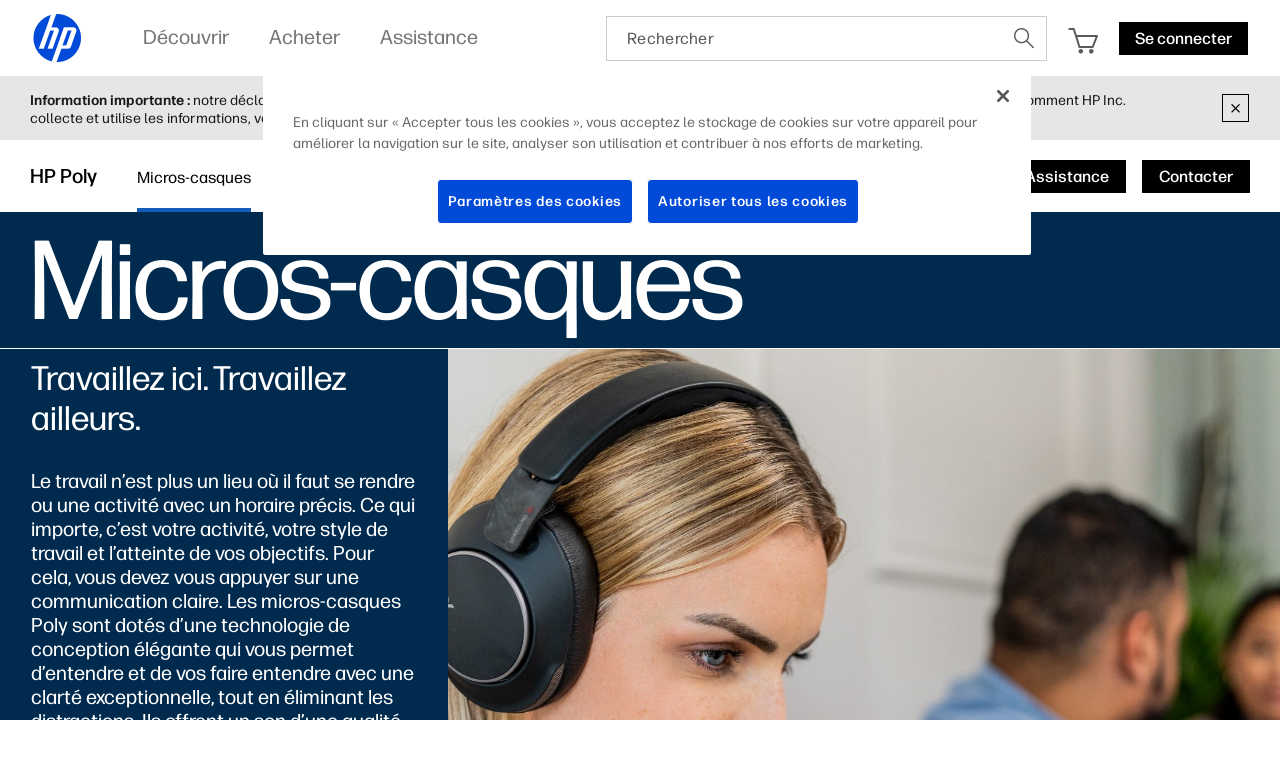

--- FILE ---
content_type: text/html;charset=utf-8
request_url: https://www.hp.com/ch-fr/poly/headsets.html
body_size: 67488
content:
<!DOCTYPE html>
<html class=" " xmlns="http://www.w3.org/1999/xhtml" lang="fr-ch" xml:lang="fr-ch" dir="ltr">
  
    <head>
    <meta charset="UTF-8"/>
    <title>Poly | Micros-casques antibruit Bluetooth | HP® Suisse</title>
    <script defer="defer" type="text/javascript" src="https://rum.hlx.page/.rum/@adobe/helix-rum-js@%5E2/dist/micro.js" data-routing="env=prod,tier=publish,ams=Hewlett Packard Inc (Sites) (Enterprise)"></script>
<script type="application/ld+json">
      {
        "@context" : "https://schema.org",
        "@type" : "WebSite",
        "name" : "HP",
        "url" : "https://www.hp.com/"
      }
    </script>
    <link href="https://www.hp.com/favicon.ico" rel="icon" type="image/x-icon" sizes="32x32"/>
    <meta name="viewport" content="width=device-width, initial-scale=1"/>
    <meta name="referrer" content="no-referrer-when-downgrade"/>
    <meta name="otpb" content="xd"/>
    <meta name="keywords" content="micros-casques poly, micros-casques avec fonction antibruit, micros-casques professionnels, micros-casques de bureau"/>
    <meta name="description" content="Découvrez les micros-casques, les casques et les écouteurs conçus pour le bureau, le travail hybride et le télétravail. Découvrez les options Bluetooth, USB et DECT adaptées aux besoins de votre entreprise. Poly est désormais une marque HP."/>
    <meta name="template" content="hpi---page-template"/>

    <meta name="bu" content="solutions"/>
    <meta name="segment" content="Segment Neutral"/>
    <meta name="page_level" content="Gateway"/>
    <meta name="product_type" content="Solutions"/>
    <meta name="family" content="poly"/>
    <meta name="simple_title" content="poly_headsets"/>
    
    <meta name="hp_design_version" content="marketing_udl"/>
    <meta name="company_code" content="hpi"/>
    <meta name="site_type" content="marketing"/>
    <meta name="target_country" content="ch"/>
    <meta name="robots" content="follow,index"/>
    <meta name="web_section_id" content="r12129"/>

    <meta name="udl" content="enable"/>
    <meta name="platform" content="aem"/>

    
    <meta property="og:title" content="Poly | Micros-casques antibruit Bluetooth"/>
    <meta property="og:description" content="Découvrez les micros-casques, les casques et les écouteurs conçus pour le bureau, le travail hybride et le télétravail. Découvrez les options Bluetooth, USB et DECT adaptées aux besoins de votre entreprise. Poly est désormais une marque HP."/>
    <meta property="og:image" content="https://www.hp.com/content/dam/sites/worldwide/dems/hp_og_image.jpg"/>
    
    <meta property="og:url" content="https://www.hp.com/ch-fr/poly/headsets.html"/>

    
    
    
    
    
    

    <meta name="created-date" content="01-Feb-2024 04:43:01"/>
    
    <meta name="published-date" content="17-Sep-2025 07:35:22"/>

    
    <meta name="hp_inav_version" content="ihfcaas.4.r"/>
    
        
	

    
    
    
    
    <link href="https://ssl.www8.hp.com" rel="preconnect" crossorigin/>
    <link href="https://www.googletagmanager.com" rel="preconnect"/>
    <link href="https://hpww.tt.omtrdc.net" rel="preconnect"/>
    <link href="//assets.adobedtm.com" rel="preconnect"/>

    
    




    

    


    
    
        <!-- Google Tag Manager -->
        <script>
        (function(w,d,s,l,i){w[l]=w[l]||[];w[l].push({'gtm.start':new Date().getTime(),event:'gtm.js'});
        var f=d.getElementsByTagName(s)[0],j=d.createElement(s),dl=l!='dataLayer'?'&l='+l:'';j.async=true;
        j.src='https://www.googletagmanager.com/gtm.js?id='+i+dl;f.parentNode.insertBefore(j,f);})(window,document,
        'script','dataLayer','GTM-P9TRBRZ');</script>
        <!-- End Google Tag Manager -->
    


    
    
    

    

    
    
    


    

    <script>
  (function() {
      var p;
          if (!window.Promise || !window.CustomEvent || !window.fetch || !Element.prototype.closest) { p = '/etc.clientlibs/hp-com/clientlibs/clientlib-public/resources/js/polyfills/ie11.997500bf.js'; }
          else if (!window.URLSearchParams || !window.IntersectionObserver || !window.customElements || !window.ResizeObserver) { p = '/etc.clientlibs/hp-com/clientlibs/clientlib-public/resources/js/polyfills/edge-safari.997500bf.js'; }
      p && document.write('<script src="' + p + '">\x3C/script>');
  })();
</script>

    
        <script>
    function waitForBundles(bundles, alias, callback, listener) {
        window.executed = window.executed || {};
        if (window.executed[alias]) return;

        if (bundles.every(function(bundle) { return window.executed[bundle]; })) {
            listener && document.removeEventListener('bundle-loaded', listener);
            callback();
            window.executed[alias] = true;
            document.dispatchEvent(new Event('bundle-loaded'));
        } else if (!listener) {
            const func = function() { waitForBundles(bundles, alias, callback, func); };
            document.addEventListener('bundle-loaded', func);
        }
    }

    function atComponentInserted(params) {
        var scriptElement = document.querySelector("#" + params.scriptId);
        var setLoadedClass = function() {
            scriptElement.classList.add('loaded');
            scriptElement.dispatchEvent(new Event('loaded', { bubbles: true }));
            document.dispatchEvent(new Event('at-rendered'));
        }

        scriptElement.classList.add('executed');
        fetch(params.path)
            .then(function(response) {
                return response.text()
            })
            .then(function (text) {
                var div = document.createElement('div');

                div.innerHTML = text.trim();

                if (document.documentElement.dir === 'rtl') {
                    Array.from(div.querySelectorAll('link[href$=".css"]')).forEach(link => {
                        if (link.href.indexOf('.rtl.') === -1) {
                            link.href = link.href.slice(0, -13) + '.rtl.' + link.href.slice(-12);
                        }
                    });
                }

                scriptElement.parentElement.insertAdjacentElement("afterend", div.querySelector('.at-container'));

                //if inserted content contains decorator's inline scripts - evaluate each script manually
                scriptElement.parentElement.nextElementSibling.querySelectorAll('script.use-script-element').forEach(scriptEl => {
                    scriptEl.classList.remove('use-script-element');
                    Function(scriptEl.innerHTML).call(scriptEl);
                });
                setLoadedClass();
            })
            .catch(function() {
                console.log('Error loading: ', params.path);
                setLoadedClass();
            });
    }
</script>
        <link href="/etc.clientlibs/hp-com/clientlibs/clientlib-public/resources/js/assets.997500bf.js" rel="preload" as="script"/>
        <script src="/etc.clientlibs/hp-com/clientlibs/clientlib-public/resources/js/assets.997500bf.js" async></script>

        
        
        

	
		
		

		
	



        
            <link rel="stylesheet" type="text/css" href="/etc.clientlibs/hp-com/clientlibs/clientlib-core/resources/css/pl-style.997500bf.css"/>
        

        
    

    
	

	<link rel="preload" href="https://www8.hp.com/etc.clientlibs/HPIT-AEM-GLOBALNAV/clientlibs-globalnav/clientlib-hpi-hf-css/resources/fonts/fonts_header_icons.woff" as="font" type="font/woff" crossorigin/>


    <link rel="canonical" href="https://www.hp.com/ch-fr/poly/headsets.html"/>

    
    

    
    
    

    
		

</head>

    <body class="page basicpage default 
          
          ">
    
      <!-- Google Tag Manager (noscript) -->
      <noscript>
        <iframe src="https://www.googletagmanager.com/ns.html?id=GTM-P9TRBRZ" height="0" width="0" style="display:none;visibility:hidden"></iframe>
      </noscript>
      <!-- End Google Tag Manager (noscript) -->
    
      <script>
          window.HPI_PAGE_PROPERTIES = {}
          window.HPI_PAGE_PROPERTIES['trackElq'] = false;
          window.HPI_PAGE_PROPERTIES['promotionsTracking'] = false;
      </script>
      

      

      <div id="everything" class="everything">
        <div id="content">

          
          
          
          
          	
							
		          <section>





                
                	 
                

    
    
    
   <meta name="viewport" content="width=device-width, initial-scale=1"/>




   	                  	
   	                  	
   	                  	
   	                  	
   	                  	

      <meta/>
      		
      
      		
      
      		
            
            
            
            
            
            
            
            
            	  <link rel="stylesheet" href="https://www.hp.com/etc.clientlibs/HPIT-AEM-GLOBALNAV/clientlibs-globalnav/clientlibs-fonts/ch/fr/clientlib-hf-fontface.4dc9062e934fb602efd584e571dda91b.css" type="text/css" media="screen, print"/>
                  
                  	<link rel="stylesheet" href="https://www.hp.com/etc.clientlibs/HPIT-AEM-GLOBALNAV/clientlibs-globalnav/clientlib-hpi-hf-forma-css.4dc9062e934fb602efd584e571dda91b.css" type="text/css" media="screen, print"/>
                  
                  
            
            <!-- Data Timestamp 12-01-2026 17:46:56 -->


   <div id="header" class="header">
      

    <div class="wps-header-wrapper ">
        <!-- Mobile View -->
            <div class="wps-mobile" style="display:none;">
                <!-- navbar header -->
                <nav>
                    <div class="wpr-header-tab">
                        <!-- header -->
                        <div class="wpr-row">  
                            <span class="wpr-skip-links">
                                <a tabindex="0" class="js-skip-link" href="#skiptobody" title="Skip to content">Skip to content</a>
                                <a tabindex="0" class="js-skip-link" href="#skiptofooter" title="Skip to footer">Skip to footer</a>
                            </span>
                            <div class="wpr-logo-holder">
                                <!-- HP's logo -->
                                
                                    <a tabindex="0" href="https://www.hp.com/ch-fr/home.html" class="wpr-main-logo-svg" title="HP® Suisse | Ordinateurs portables, Ordinateurs, Ordinateurs de bureau, Imprimantes, etc." data-gtm-value="1000184" data-gtm-id="header" data-gtm-category="globalNavigation"></a>
                                
                                
                                <!-- HP's logo -->
                            </div>
                        
                            <div class="wpr-icons-holder">

                                <div class="wpr-search-icon wpr-icon-center ">
                                    <a tabindex="0" href="javascript:void(0)" class="wpr-search-icon-logo" title="Rechercher"></a>
                                    <div class="arrows_search_mobile">
                                        <div class="top_arrow"></div>
                                        <div class="bottom_arrow"></div>
                                    </div>
                                </div>

                                
                                    <div id="serviceUrlMobile" style="display: none;">https://store.hp.com/SwitzerlandStore/Merch/Cart.aspx</div>
                                    <div class="wpr-cart-icon  wpr-icon-center">
                                        <!-- cart Icon -->
                                        <a tabindex="0" href="https://store.hp.com/SwitzerlandStore/Merch/Cart.aspx" class="wpr-hpcart" title="Panier" data-gtm-id="header-extra" data-gtm-category="linkClick" data-gtm-value="1000186">
                                            <span id="counterMobile" class="unselectable wpr-cart-count" style="position: absolute; display:none;"></span>
                                        </a>
                                        <!--Cart Icon  -->
                                    </div>
                                

                                
                                <!--Sign in mobile starts-->
                                    <div id="wpr-signin" class=" wpr-icon-center wpr-signin">
                                    <div class="signin-loader"></div>
                                        <span class="signin-profile-image"></span>
                                        <a tabindex="0" title="Se connecter" signouttitle="Se déconnecter" class="signin-button  hidden" href="https://global-navbar-backend.id.hp.com/api/v1/session/login?final_redirect_url=" data-gtm-id="header-extra" data-gtm-category="linkClick" data-gtm-value="signInID" data-link-id="signInID" aria-expanded="false">
                                            <span>
                                                <p>Se connecter</p>
                                            </span></a>
                                        <div class="wpr-signin-arrows">
                                            <div class="top_arrow"></div>
                                            <div class="bottom_arrow"></div>
                                        </div>
                                    </div>
                                    <!--Sign in mobile section ends-->
                                
                                
                                <div id="wpr-hamburger" class="wpr-menu-icon  wpr-icon-center" tabindex="0">
                                <!-- menu icon -->
                                <a class="wpr-menu-icon-logo" title="Open Menu"></a>
                                <!-- menu icon -->
                            </div>

                            </div>
                        </div>
                    </div>
                    
                        <div class="wpr-signin-menu">
                            <div class="wpr-signin-menu-item signed-menu-item user-info " title="HP Account">
                                <div class="wpr-row">
                                    <span id="signin-profile-image" class="signin-profile-image">
                                    <p class="first-letter"></p>
                                    </span>
                                    <div class="menu_content">
                                        <span id="signin-profile-name" class="signin-profile-name"></span>
                                        <span id="signin-profile-email" class="signin-profile-email"></span>
                                        <span id="signin-profile-settings" class="signin-profile-settings">
                                        <a class="myAccount link_metrics" data-gtm-id="header-extra" data-gtm-category="linkClick" data-gtm-value="My-HP-Account" data-link-id="My-HP-Account" title="Mon compte HP" tabindex="0" href="https://account.id.hp.com/" target="_blank">Mon compte HP</a></span>
                                    </div>
                                </div>
                            </div>

                            
                                <a tabindex="0" class="link_metrics" href="https://support.hp.com/dashboard" target="_self" alt="Tableau de bord d’assistance" data-gtm-id="header-extra" data-gtm-category="linkClick" data-gtm-value="signInSupportDashboard" data-link-id="signInSupportDashboard" title="Tableau de bord d’assistance">
                                    <div class="wpr-signin-menu-item signed-menu-item" title="Tableau de bord d’assistance">
                                        <div class="wpr-row">
                                            <div class="menu_content">
                                            Tableau de bord d’assistance
                                                <span class="screenReadingText" style="display:none;">Tableau de bord d’assistance</span>
                                            </div>
                                        </div>
                                    </div>
                                </a>
                            

                            <a tabindex="0" id="signoutButton-mobile" class="signoutButton link_metrics" href="https://global-navbar-backend.id.hp.com/api/v1/session/logout?final_redirect_url=" data-gtm-id="header-extra" data-gtm-category="linkClick" data-gtm-value="signInID-LogOut" data-link-id="signInID-LogOut">
                                <div class="wpr-signin-menu-item signed-menu-item " title="Se déconnecter">
                                    <div class="wpr-row">
                                        <div class="menu_content">
                                            Se déconnecter
                                            <span class="screenReadingText" style="display:none;">
                                                Se déconnecter</span>
                                        </div>
                                    </div>
                                </div>
                            </a>
                        </div>
                    
                    <!-- navbar header -->
                    <!--sidebar container -->
                    <div class="wpr-navbar-container">
                        <!-- Level One Menu -->
                        <div class="wpr-side-nav">
                            <!--Sidenav Header-->
                        <div class="wpr-side-nav-row">
                            <div class="wpr-close-button" id="wpr-close-button">
                                <a class="close_icon_desk" title="Close Menu" tabindex="0"></a>
                            </div>
                        </div>
                            <!--Sidenav Header-->
                            <div class="mobile-menu-output">
                                <!-- Level one menu output for mobile -->
                                
                                    <div tabindex="0" class="Rectangle-515" id="menuitemOne" title="Découvrir">
                                        <div class="wpr-row">
                                            <div class="menu_content">
                                                <label>Découvrir</label>
                                                <span class="screenReadingText" style="display:none;">Ouvrir
                                                    Découvrir</span>
                                                <a class="forward_icon" title="Ouvrir"></a>
                                            </div>
                                        </div>
                                    </div>
                                    <div class="Line-208"></div>
                                
                                
                                    <div tabindex="0" class="Rectangle-515" id="menuitemTwo" title="Acheter">
                                        <div class="wpr-row">
                                            <div class="menu_content">
                                                <label>Acheter</label> <span class="screenReadingText" style="display:none;">Ouvrir
                                                    Acheter</span>
                                                <a class="forward_icon" title="Ouvrir"></a>
                                            </div>
                                        </div>
                                    </div>
                                    <div class="Line-208"></div>
                                
                                
                                    <div tabindex="0" class="Rectangle-515" id="menuitemThree" title="Assistance">
                                        <div class="wpr-row">
                                            <div class="menu_content">
                                                <label>Assistance</label> <span class="screenReadingText" style="display:none;">Ouvrir
                                                    Assistance</span>
                                                <a class="forward_icon" title="Ouvrir"></a>
                                            </div>
                                        </div>
                                    </div>
                                    <div class="Line-208"></div>
                                
                            </div>
                            <!--Sidenav footer-->

                            <!--Sidenav footer-->
                        </div>
                        <!-- Level One Menu ends -->
                        <div class="mobile-level-two-menu">
                            
                                <div class="wpr-side-nav-submenu" id="menuitemOne_sub">
                                    <div class="wpr-side-nav-row">
                                        <div class="header-submenu">
                                            <a tabindex="0" class="back_icon" title="Retour au menu principal."></a>
                                            <label>Découvrir</label>
                                        </div>
                                        <div class="wpr-close-button-L2" id="wpr-close-button">
                                        <a class="close_icon_desk" title="Close Menu"></a>
                                    </div>
                                    </div>
                                    <div class="mobile-submenu-items">
                                        <ul role="menu">
                                            <div class="wpr-submenu-item-mobile">
                                                <div class="wpr-submenu-heading">
                                                    <div class="wpr-row">
                                                        <li class="headind_content" role="menuitem">
                                                            <label>En vedette</label>
                                                        </li>
                                                    </div>
                                                </div>
                                                <div class="sub-submenu-data-mobile">
                                                    <ul role="menu">
                                                        <!-- single menu item mobile-->
                                                        <a tabindex="0" class="link_metrics" href="https://www.hp.com/ch-fr/poly.html" title="Poly" data-gtm-id="header" data-gtm-category="globalNavigation" data-gtm-value="1001337" target="_self">
                                                            <div class="Rectangle-505">
                                                                <div class="wpr-row">
                                                                    <li class="menu_content" role="menuitem">
                                                                        <label>Poly</label>
                                                                    </li>
                                                                </div>
                                                            </div>
                                                        </a>
                                                        <div class="Line-208"></div>
                                                        <!-- single menu item mobile-->
                                                    
                                                        <!-- single menu item mobile-->
                                                        <a tabindex="0" class="link_metrics" href="https://www.hp.com/ch-fr/printers/printer-finder.html" title="Chercheur d&#39;imprimante HP" data-gtm-id="header" data-gtm-category="globalNavigation" data-gtm-value="1001287" target="_self">
                                                            <div class="Rectangle-505">
                                                                <div class="wpr-row">
                                                                    <li class="menu_content" role="menuitem">
                                                                        <label>Chercheur d'imprimante HP</label>
                                                                    </li>
                                                                </div>
                                                            </div>
                                                        </a>
                                                        <div class="Line-208"></div>
                                                        <!-- single menu item mobile-->
                                                    
                                                        <!-- single menu item mobile-->
                                                        <a tabindex="0" class="link_metrics" href="https://www.hp.com/ch-fr/printers/instant-ink.html" title="HP Instant Ink" data-gtm-id="header" data-gtm-category="globalNavigation" data-gtm-value="1000379" target="_self">
                                                            <div class="Rectangle-505">
                                                                <div class="wpr-row">
                                                                    <li class="menu_content" role="menuitem">
                                                                        <label>HP Instant Ink</label>
                                                                    </li>
                                                                </div>
                                                            </div>
                                                        </a>
                                                        <div class="Line-208"></div>
                                                        <!-- single menu item mobile-->
                                                    
                                                        <!-- single menu item mobile-->
                                                        <a tabindex="0" class="link_metrics" href="https://www.hp.com/fr-fr/printers/3d-printers.html" title="Impression 3D" data-gtm-id="header" data-gtm-category="globalNavigation" data-gtm-value="1000023" target="_self">
                                                            <div class="Rectangle-505">
                                                                <div class="wpr-row">
                                                                    <li class="menu_content" role="menuitem">
                                                                        <label>Impression 3D</label>
                                                                    </li>
                                                                </div>
                                                            </div>
                                                        </a>
                                                        <div class="Line-208"></div>
                                                        <!-- single menu item mobile-->
                                                    
                                                        <!-- single menu item mobile-->
                                                        <a tabindex="0" class="link_metrics" href="https://www.hp.com/ch-fr/security/endpoint-security-solutions.html" title="Sécurité IT" data-gtm-id="header" data-gtm-category="globalNavigation" data-gtm-value="1001189" target="_self">
                                                            <div class="Rectangle-505">
                                                                <div class="wpr-row">
                                                                    <li class="menu_content" role="menuitem">
                                                                        <label>Sécurité IT</label>
                                                                    </li>
                                                                </div>
                                                            </div>
                                                        </a>
                                                        <div class="Line-208"></div>
                                                        <!-- single menu item mobile-->
                                                    
                                                        <!-- single menu item mobile-->
                                                        <a tabindex="0" class="link_metrics" href="https://www.hp.com/ch-fr/sustainable-impact.html" title="Responsabilité sociale et environnemental d’HP" data-gtm-id="header" data-gtm-category="globalNavigation" data-gtm-value="1001169" target="_self">
                                                            <div class="Rectangle-505">
                                                                <div class="wpr-row">
                                                                    <li class="menu_content" role="menuitem">
                                                                        <label>Responsabilité sociale et environnemental d’HP</label>
                                                                    </li>
                                                                </div>
                                                            </div>
                                                        </a>
                                                        <div class="Line-208"></div>
                                                        <!-- single menu item mobile-->
                                                    
                                                        <!-- single menu item mobile-->
                                                        <a tabindex="0" class="link_metrics" href="https://www.hp.com/ch-fr/solutions/ai-for-business.html" title="Solutions d&#39;IA pour les entrepreneurs" data-gtm-id="header" data-gtm-category="globalNavigation" data-gtm-value="1001322" target="_self">
                                                            <div class="Rectangle-505">
                                                                <div class="wpr-row">
                                                                    <li class="menu_content" role="menuitem">
                                                                        <label>Solutions d'IA pour les entrepreneurs</label>
                                                                    </li>
                                                                </div>
                                                            </div>
                                                        </a>
                                                        <div class="Line-208"></div>
                                                        <!-- single menu item mobile-->
                                                    </ul>
                                                </div>
                                            </div>
                                        
                                            <div class="wpr-submenu-item-mobile">
                                                <div class="wpr-submenu-heading">
                                                    <div class="wpr-row">
                                                        <li class="headind_content" role="menuitem">
                                                            <label>PS</label>
                                                        </li>
                                                    </div>
                                                </div>
                                                <div class="sub-submenu-data-mobile">
                                                    <ul role="menu">
                                                        <!-- single menu item mobile-->
                                                        <a tabindex="0" class="link_metrics" href="https://www.hp.com/ch-fr/ai-solutions/next-gen-ai-pcs.html" title="Ordinateurs d&#39;IA" data-gtm-id="header" data-gtm-category="globalNavigation" data-gtm-value="1001315" target="_self">
                                                            <div class="Rectangle-505">
                                                                <div class="wpr-row">
                                                                    <li class="menu_content" role="menuitem">
                                                                        <label>Ordinateurs d'IA</label>
                                                                    </li>
                                                                </div>
                                                            </div>
                                                        </a>
                                                        <div class="Line-208"></div>
                                                        <!-- single menu item mobile-->
                                                    
                                                        <!-- single menu item mobile-->
                                                        <a tabindex="0" class="link_metrics" href="https://www.hp.com/ch-fr/laptops-and-2-in-1s.html" title="Ordinateurs portables pour la maison" data-gtm-id="header" data-gtm-category="globalNavigation" data-gtm-value="1000443" target="_self">
                                                            <div class="Rectangle-505">
                                                                <div class="wpr-row">
                                                                    <li class="menu_content" role="menuitem">
                                                                        <label>Ordinateurs portables pour la maison</label>
                                                                    </li>
                                                                </div>
                                                            </div>
                                                        </a>
                                                        <div class="Line-208"></div>
                                                        <!-- single menu item mobile-->
                                                    
                                                        <!-- single menu item mobile-->
                                                        <a tabindex="0" class="link_metrics" href="https://www.hp.com/ch-fr/desktops-and-all-in-ones.html" title="Ordinateurs fixes pour la maison" data-gtm-id="header" data-gtm-category="globalNavigation" data-gtm-value="1001171" target="_self">
                                                            <div class="Rectangle-505">
                                                                <div class="wpr-row">
                                                                    <li class="menu_content" role="menuitem">
                                                                        <label>Ordinateurs fixes pour la maison</label>
                                                                    </li>
                                                                </div>
                                                            </div>
                                                        </a>
                                                        <div class="Line-208"></div>
                                                        <!-- single menu item mobile-->
                                                    
                                                        <!-- single menu item mobile-->
                                                        <a tabindex="0" class="link_metrics" href="https://www.hp.com/ch-fr/business-computers.html" title="PC professionnels" data-gtm-id="header" data-gtm-category="globalNavigation" data-gtm-value="1001325" target="_self">
                                                            <div class="Rectangle-505">
                                                                <div class="wpr-row">
                                                                    <li class="menu_content" role="menuitem">
                                                                        <label>PC professionnels</label>
                                                                    </li>
                                                                </div>
                                                            </div>
                                                        </a>
                                                        <div class="Line-208"></div>
                                                        <!-- single menu item mobile-->
                                                    
                                                        <!-- single menu item mobile-->
                                                        <a tabindex="0" class="link_metrics" href="https://www.hp.com/ch-fr/gaming-pc.html" title="Gaming" data-gtm-id="header" data-gtm-category="globalNavigation" data-gtm-value="1000008" target="_self">
                                                            <div class="Rectangle-505">
                                                                <div class="wpr-row">
                                                                    <li class="menu_content" role="menuitem">
                                                                        <label>Gaming</label>
                                                                    </li>
                                                                </div>
                                                            </div>
                                                        </a>
                                                        <div class="Line-208"></div>
                                                        <!-- single menu item mobile-->
                                                    
                                                        <!-- single menu item mobile-->
                                                        <a tabindex="0" class="link_metrics" href="https://www.hp.com/ch-fr/monitors-accessories/computer-monitors.html" title="Écrans" data-gtm-id="header" data-gtm-category="globalNavigation" data-gtm-value="1001148" target="_self">
                                                            <div class="Rectangle-505">
                                                                <div class="wpr-row">
                                                                    <li class="menu_content" role="menuitem">
                                                                        <label>Écrans</label>
                                                                    </li>
                                                                </div>
                                                            </div>
                                                        </a>
                                                        <div class="Line-208"></div>
                                                        <!-- single menu item mobile-->
                                                    
                                                        <!-- single menu item mobile-->
                                                        <a tabindex="0" class="link_metrics" href="https://www.hp.com/ch-fr/monitors-accessories/computer-accessories.html" title="Accessoires" data-gtm-id="header" data-gtm-category="globalNavigation" data-gtm-value="1000374" target="_self">
                                                            <div class="Rectangle-505">
                                                                <div class="wpr-row">
                                                                    <li class="menu_content" role="menuitem">
                                                                        <label>Accessoires</label>
                                                                    </li>
                                                                </div>
                                                            </div>
                                                        </a>
                                                        <div class="Line-208"></div>
                                                        <!-- single menu item mobile-->
                                                    
                                                        <!-- single menu item mobile-->
                                                        <a tabindex="0" class="link_metrics" href="https://www.hp.com/ch-fr/workstations/workstation-pcs.html" title="Stations de travail" data-gtm-id="header" data-gtm-category="globalNavigation" data-gtm-value="1001187" target="_self">
                                                            <div class="Rectangle-505">
                                                                <div class="wpr-row">
                                                                    <li class="menu_content" role="menuitem">
                                                                        <label>Stations de travail</label>
                                                                    </li>
                                                                </div>
                                                            </div>
                                                        </a>
                                                        <div class="Line-208"></div>
                                                        <!-- single menu item mobile-->
                                                    
                                                        <!-- single menu item mobile-->
                                                        <a tabindex="0" class="link_metrics" href="https://www.hp.com/ch-fr/solutions/pos-systems.html" title="Retail Solutions" data-gtm-id="header" data-gtm-category="globalNavigation" data-gtm-value="1001188" target="_self">
                                                            <div class="Rectangle-505">
                                                                <div class="wpr-row">
                                                                    <li class="menu_content" role="menuitem">
                                                                        <label>Retail Solutions</label>
                                                                    </li>
                                                                </div>
                                                            </div>
                                                        </a>
                                                        <div class="Line-208"></div>
                                                        <!-- single menu item mobile-->
                                                    </ul>
                                                </div>
                                            </div>
                                        
                                            <div class="wpr-submenu-item-mobile">
                                                <div class="wpr-submenu-heading">
                                                    <div class="wpr-row">
                                                        <li class="headind_content" role="menuitem">
                                                            <label>Imprimantes</label>
                                                        </li>
                                                    </div>
                                                </div>
                                                <div class="sub-submenu-data-mobile">
                                                    <ul role="menu">
                                                        <!-- single menu item mobile-->
                                                        <a tabindex="0" class="link_metrics" href="https://www.hp.com/ch-fr/cartridge/ink-toner-paper.html" title="Encre, toner et papier" data-gtm-id="header" data-gtm-category="globalNavigation" data-gtm-value="1000005" target="_self">
                                                            <div class="Rectangle-505">
                                                                <div class="wpr-row">
                                                                    <li class="menu_content" role="menuitem">
                                                                        <label>Encre, toner et papier</label>
                                                                    </li>
                                                                </div>
                                                            </div>
                                                        </a>
                                                        <div class="Line-208"></div>
                                                        <!-- single menu item mobile-->
                                                    
                                                        <!-- single menu item mobile-->
                                                        <a tabindex="0" class="link_metrics" href="https://www.hp.com/ch-fr/printers/home-printers.html" title="Imprimantes pour la maison" data-gtm-id="header" data-gtm-category="globalNavigation" data-gtm-value="1001164" target="_self">
                                                            <div class="Rectangle-505">
                                                                <div class="wpr-row">
                                                                    <li class="menu_content" role="menuitem">
                                                                        <label>Imprimantes pour la maison</label>
                                                                    </li>
                                                                </div>
                                                            </div>
                                                        </a>
                                                        <div class="Line-208"></div>
                                                        <!-- single menu item mobile-->
                                                    
                                                        <!-- single menu item mobile-->
                                                        <a tabindex="0" class="link_metrics" href="https://www.hp.com/ch-fr/printers/business-printers.html" title="Imprimantes pour petites entreprises et bureaux à domicile" data-gtm-id="header" data-gtm-category="globalNavigation" data-gtm-value="1001236" target="_self">
                                                            <div class="Rectangle-505">
                                                                <div class="wpr-row">
                                                                    <li class="menu_content" role="menuitem">
                                                                        <label>Imprimantes pour petites entreprises et bureaux à domicile</label>
                                                                    </li>
                                                                </div>
                                                            </div>
                                                        </a>
                                                        <div class="Line-208"></div>
                                                        <!-- single menu item mobile-->
                                                    
                                                        <!-- single menu item mobile-->
                                                        <a tabindex="0" class="link_metrics" href="https://www.hp.com/ch-fr/printers/enterprise-printers.html" title="Imprimantes professionnelles" data-gtm-id="header" data-gtm-category="globalNavigation" data-gtm-value="1001237" target="_self">
                                                            <div class="Rectangle-505">
                                                                <div class="wpr-row">
                                                                    <li class="menu_content" role="menuitem">
                                                                        <label>Imprimantes professionnelles</label>
                                                                    </li>
                                                                </div>
                                                            </div>
                                                        </a>
                                                        <div class="Line-208"></div>
                                                        <!-- single menu item mobile-->
                                                    
                                                        <!-- single menu item mobile-->
                                                        <a tabindex="0" class="link_metrics" href="https://www.hp.com/ch-fr/printers/smart-tank.html" title="Imprimantes Tank" data-gtm-id="header" data-gtm-category="globalNavigation" data-gtm-value="1001270" target="_self">
                                                            <div class="Rectangle-505">
                                                                <div class="wpr-row">
                                                                    <li class="menu_content" role="menuitem">
                                                                        <label>Imprimantes Tank</label>
                                                                    </li>
                                                                </div>
                                                            </div>
                                                        </a>
                                                        <div class="Line-208"></div>
                                                        <!-- single menu item mobile-->
                                                    
                                                        <!-- single menu item mobile-->
                                                        <a tabindex="0" class="link_metrics" href="https://www.hp.com/ch-fr/printers/scanners.html" title="Scanners" data-gtm-id="header" data-gtm-category="globalNavigation" data-gtm-value="1001143" target="_self">
                                                            <div class="Rectangle-505">
                                                                <div class="wpr-row">
                                                                    <li class="menu_content" role="menuitem">
                                                                        <label>Scanners</label>
                                                                    </li>
                                                                </div>
                                                            </div>
                                                        </a>
                                                        <div class="Line-208"></div>
                                                        <!-- single menu item mobile-->
                                                    
                                                        <!-- single menu item mobile-->
                                                        <a tabindex="0" class="link_metrics" href="https://www.hp.com/ch-fr/printers/large-format.html" title="Imprimantes et traceurs grand format" data-gtm-id="header" data-gtm-category="globalNavigation" data-gtm-value="1001117" target="_self">
                                                            <div class="Rectangle-505">
                                                                <div class="wpr-row">
                                                                    <li class="menu_content" role="menuitem">
                                                                        <label>Imprimantes et traceurs grand format</label>
                                                                    </li>
                                                                </div>
                                                            </div>
                                                        </a>
                                                        <div class="Line-208"></div>
                                                        <!-- single menu item mobile-->
                                                    </ul>
                                                </div>
                                            </div>
                                        
                                            <div class="wpr-submenu-item-mobile">
                                                <div class="wpr-submenu-heading">
                                                    <div class="wpr-row">
                                                        <li class="headind_content" role="menuitem">
                                                            <label>Solutions commerciales</label>
                                                        </li>
                                                    </div>
                                                </div>
                                                <div class="sub-submenu-data-mobile">
                                                    <ul role="menu">
                                                        <!-- single menu item mobile-->
                                                        <a tabindex="0" class="link_metrics" href="https://www.hp.com/ch-fr/services/workforce-solutions.html" title="Services &amp; Solutions" data-gtm-id="header" data-gtm-category="globalNavigation" data-gtm-value="1001292" target="_self">
                                                            <div class="Rectangle-505">
                                                                <div class="wpr-row">
                                                                    <li class="menu_content" role="menuitem">
                                                                        <label>Services &amp; Solutions</label>
                                                                    </li>
                                                                </div>
                                                            </div>
                                                        </a>
                                                        <div class="Line-208"></div>
                                                        <!-- single menu item mobile-->
                                                    
                                                        <!-- single menu item mobile-->
                                                        <a tabindex="0" class="link_metrics" href="https://www.hp.com/ch-fr/services/workforce-solutions/workforce-experience-platform.html" title="Workforce Experience Platform" data-gtm-id="header" data-gtm-category="globalNavigation" data-gtm-value="1001293" target="_self">
                                                            <div class="Rectangle-505">
                                                                <div class="wpr-row">
                                                                    <li class="menu_content" role="menuitem">
                                                                        <label>Workforce Experience Platform</label>
                                                                    </li>
                                                                </div>
                                                            </div>
                                                        </a>
                                                        <div class="Line-208"></div>
                                                        <!-- single menu item mobile-->
                                                    
                                                        <!-- single menu item mobile-->
                                                        <a tabindex="0" class="link_metrics" href="https://www.hp.com/ch-fr/services/workforce-solutions/workforce-computing.html" title="Solutions informatiques pour le personnel" data-gtm-id="header" data-gtm-category="globalNavigation" data-gtm-value="1001294" target="_self">
                                                            <div class="Rectangle-505">
                                                                <div class="wpr-row">
                                                                    <li class="menu_content" role="menuitem">
                                                                        <label>Solutions informatiques pour le personnel</label>
                                                                    </li>
                                                                </div>
                                                            </div>
                                                        </a>
                                                        <div class="Line-208"></div>
                                                        <!-- single menu item mobile-->
                                                    
                                                        <!-- single menu item mobile-->
                                                        <a tabindex="0" class="link_metrics" href="https://www.hp.com/ch-fr/services/workforce-solutions/document-printing.html" title="Services d’impression et de documents" data-gtm-id="header" data-gtm-category="globalNavigation" data-gtm-value="1001295" target="_self">
                                                            <div class="Rectangle-505">
                                                                <div class="wpr-row">
                                                                    <li class="menu_content" role="menuitem">
                                                                        <label>Services d’impression et de documents</label>
                                                                    </li>
                                                                </div>
                                                            </div>
                                                        </a>
                                                        <div class="Line-208"></div>
                                                        <!-- single menu item mobile-->
                                                    
                                                        <!-- single menu item mobile-->
                                                        <a tabindex="0" class="link_metrics" href="https://www.hp.com/ch-fr/services/workforce-solutions/communication-collaboration.html" title="Collaboration Solutions" data-gtm-id="header" data-gtm-category="globalNavigation" data-gtm-value="1001296" target="_self">
                                                            <div class="Rectangle-505">
                                                                <div class="wpr-row">
                                                                    <li class="menu_content" role="menuitem">
                                                                        <label>Collaboration Solutions</label>
                                                                    </li>
                                                                </div>
                                                            </div>
                                                        </a>
                                                        <div class="Line-208"></div>
                                                        <!-- single menu item mobile-->
                                                    
                                                        <!-- single menu item mobile-->
                                                        <a tabindex="0" class="link_metrics" href="https://www.hp.com/ch-fr/services/workforce-solutions/workforce-security-solution.html" title="Solutions de sécurité" data-gtm-id="header" data-gtm-category="globalNavigation" data-gtm-value="1001297" target="_self">
                                                            <div class="Rectangle-505">
                                                                <div class="wpr-row">
                                                                    <li class="menu_content" role="menuitem">
                                                                        <label>Solutions de sécurité</label>
                                                                    </li>
                                                                </div>
                                                            </div>
                                                        </a>
                                                        <div class="Line-208"></div>
                                                        <!-- single menu item mobile-->
                                                    </ul>
                                                </div>
                                            </div>
                                        </ul>
                                    </div>
                                </div>
                            
                            
                                <div class="wpr-side-nav-submenu" id="menuitemTwo_sub">
                                    <div class="wpr-side-nav-row">
                                        <div class="header-submenu">
                                            <a tabindex="0" class="back_icon" title="Retour au menu principal."></a>
                                            <label>Acheter</label>
                                        </div>
                                        <div class="wpr-close-button-L2" id="wpr-close-button">
                                            <a class="close_icon_desk" title="Close Menu"></a>
                                        </div>
                                    </div>
                                    <div class="mobile-submenu-items">
                                        <ul role="menu">
                                            <div class="wpr-submenu-item-mobile">
                                                <div class="wpr-submenu-heading">
                                                    <div class="wpr-row">
                                                        <li class="headind_content" role="menuitem">
                                                            <label>Espaces découvertes</label>
                                                        </li>
                                                    </div>
                                                </div>
                                                <div class="sub-submenu-data-mobile">
                                                    <ul role="menu">
                                                        <!-- single menu item mobile-->
                                                        <a tabindex="0" class="link_metrics" href="https://www.hp.com/ch-fr/shop/" title="HP Online Store Accueil" data-gtm-id="header" data-gtm-category="globalNavigation" data-gtm-value="1000033" target="_self">
                                                            <div class="Rectangle-505">
                                                                <div class="wpr-row">
                                                                    <li class="menu_content" role="menuitem">
                                                                        <label>HP Online Store Accueil</label>
                                                                    </li>
                                                                </div>
                                                            </div>
                                                        </a>
                                                        <div class="Line-208"></div>
                                                        <!-- single menu item mobile-->
                                                    
                                                        <!-- single menu item mobile-->
                                                        <a tabindex="0" class="link_metrics" href="https://www.hp.com/ch-fr/shop/Offer.aspx?p=c-hp-home-laptops&ctrl=f&lang=fr-CH" title="Gammes des PCs portables" data-gtm-id="header" data-gtm-category="globalNavigation" data-gtm-value="1000601" target="_self">
                                                            <div class="Rectangle-505">
                                                                <div class="wpr-row">
                                                                    <li class="menu_content" role="menuitem">
                                                                        <label>Gammes des PCs portables</label>
                                                                    </li>
                                                                </div>
                                                            </div>
                                                        </a>
                                                        <div class="Line-208"></div>
                                                        <!-- single menu item mobile-->
                                                    
                                                        <!-- single menu item mobile-->
                                                        <a tabindex="0" class="link_metrics" href="https://www.hp.com/ch-fr/shop/Offer.aspx?p=hp-home-printers&ctrl=f&lang=fr-CH" title="Gammes des imprimantes" data-gtm-id="header" data-gtm-category="globalNavigation" data-gtm-value="1000604" target="_self">
                                                            <div class="Rectangle-505">
                                                                <div class="wpr-row">
                                                                    <li class="menu_content" role="menuitem">
                                                                        <label>Gammes des imprimantes</label>
                                                                    </li>
                                                                </div>
                                                            </div>
                                                        </a>
                                                        <div class="Line-208"></div>
                                                        <!-- single menu item mobile-->
                                                    
                                                        <!-- single menu item mobile-->
                                                        <a tabindex="0" class="link_metrics" href="https://www.hp.com/ch-fr/shop/Offer.aspx?p=hp-gaming&ctrl=f&lang=fr-CH" title="Gammes des PCs de jeux" data-gtm-id="header" data-gtm-category="globalNavigation" data-gtm-value="1000602" target="_self">
                                                            <div class="Rectangle-505">
                                                                <div class="wpr-row">
                                                                    <li class="menu_content" role="menuitem">
                                                                        <label>Gammes des PCs de jeux</label>
                                                                    </li>
                                                                </div>
                                                            </div>
                                                        </a>
                                                        <div class="Line-208"></div>
                                                        <!-- single menu item mobile-->
                                                    
                                                        <!-- single menu item mobile-->
                                                        <a tabindex="0" class="link_metrics" href="https://www.hp.com/ch-fr/shop/Offer.aspx?p=z-by-hp-workstations&ctrl=f&lang=fr-CH" title="Gammes des stations de travail" data-gtm-id="header" data-gtm-category="globalNavigation" data-gtm-value="1000603" target="_self">
                                                            <div class="Rectangle-505">
                                                                <div class="wpr-row">
                                                                    <li class="menu_content" role="menuitem">
                                                                        <label>Gammes des stations de travail</label>
                                                                    </li>
                                                                </div>
                                                            </div>
                                                        </a>
                                                        <div class="Line-208"></div>
                                                        <!-- single menu item mobile-->
                                                    
                                                        <!-- single menu item mobile-->
                                                        <a tabindex="0" class="link_metrics" href="https://www.hp.com/ch-fr/shop/angebote" title="Offres &amp; Derniers produits" data-gtm-id="header" data-gtm-category="globalNavigation" data-gtm-value="1000038" target="_self">
                                                            <div class="Rectangle-505">
                                                                <div class="wpr-row">
                                                                    <li class="menu_content" role="menuitem">
                                                                        <label>Offres &amp; Derniers produits</label>
                                                                    </li>
                                                                </div>
                                                            </div>
                                                        </a>
                                                        <div class="Line-208"></div>
                                                        <!-- single menu item mobile-->
                                                    </ul>
                                                </div>
                                            </div>
                                        
                                            <div class="wpr-submenu-item-mobile">
                                                <div class="wpr-submenu-heading">
                                                    <div class="wpr-row">
                                                        <li class="headind_content" role="menuitem">
                                                            <label>Produits</label>
                                                        </li>
                                                    </div>
                                                </div>
                                                <div class="sub-submenu-data-mobile">
                                                    <ul role="menu">
                                                        <!-- single menu item mobile-->
                                                        <a tabindex="0" class="link_metrics" href="https://www.hp.com/ch-fr/shop/List.aspx?sel=NTB&ctrl=f&lang=fr-CH" title="PC portables" data-gtm-id="header" data-gtm-category="globalNavigation" data-gtm-value="1000039" target="_self">
                                                            <div class="Rectangle-505">
                                                                <div class="wpr-row">
                                                                    <li class="menu_content" role="menuitem">
                                                                        <label>PC portables</label>
                                                                    </li>
                                                                </div>
                                                            </div>
                                                        </a>
                                                        <div class="Line-208"></div>
                                                        <!-- single menu item mobile-->
                                                    
                                                        <!-- single menu item mobile-->
                                                        <a tabindex="0" class="link_metrics" href="https://www.hp.com/ch-fr/shop/List.aspx?sel=DTP&ctrl=f&lang=fr-CH" title="PCs de bureau" data-gtm-id="header" data-gtm-category="globalNavigation" data-gtm-value="1000608" target="_self">
                                                            <div class="Rectangle-505">
                                                                <div class="wpr-row">
                                                                    <li class="menu_content" role="menuitem">
                                                                        <label>PCs de bureau</label>
                                                                    </li>
                                                                </div>
                                                            </div>
                                                        </a>
                                                        <div class="Line-208"></div>
                                                        <!-- single menu item mobile-->
                                                    
                                                        <!-- single menu item mobile-->
                                                        <a tabindex="0" class="link_metrics" href="https://www.hp.com/ch-fr/shop/List.aspx?sel=WKS&ctrl=f&lang=fr-CH" title="Stations de travail" data-gtm-id="header" data-gtm-category="globalNavigation" data-gtm-value="1000612" target="_self">
                                                            <div class="Rectangle-505">
                                                                <div class="wpr-row">
                                                                    <li class="menu_content" role="menuitem">
                                                                        <label>Stations de travail</label>
                                                                    </li>
                                                                </div>
                                                            </div>
                                                        </a>
                                                        <div class="Line-208"></div>
                                                        <!-- single menu item mobile-->
                                                    
                                                        <!-- single menu item mobile-->
                                                        <a tabindex="0" class="link_metrics" href="https://www.hp.com/ch-fr/shop/List.aspx?sel=MTO&ctrl=f&lang=fr-CH" title="Écrans" data-gtm-id="header" data-gtm-category="globalNavigation" data-gtm-value="1000267" target="_self">
                                                            <div class="Rectangle-505">
                                                                <div class="wpr-row">
                                                                    <li class="menu_content" role="menuitem">
                                                                        <label>Écrans</label>
                                                                    </li>
                                                                </div>
                                                            </div>
                                                        </a>
                                                        <div class="Line-208"></div>
                                                        <!-- single menu item mobile-->
                                                    
                                                        <!-- single menu item mobile-->
                                                        <a tabindex="0" class="link_metrics" href="https://www.hp.com/ch-fr/shop/List.aspx?sel=PRN&ctrl=f&lang=fr-CH" title="Imprimantes" data-gtm-id="header" data-gtm-category="globalNavigation" data-gtm-value="1000258" target="_self">
                                                            <div class="Rectangle-505">
                                                                <div class="wpr-row">
                                                                    <li class="menu_content" role="menuitem">
                                                                        <label>Imprimantes</label>
                                                                    </li>
                                                                </div>
                                                            </div>
                                                        </a>
                                                        <div class="Line-208"></div>
                                                        <!-- single menu item mobile-->
                                                    
                                                        <!-- single menu item mobile-->
                                                        <a tabindex="0" class="link_metrics" href="https://www.hp.com/ch-fr/shop/List.aspx?sel=SCN&ctrl=f&lang=fr-CH" title="Scanners" data-gtm-id="header" data-gtm-category="globalNavigation" data-gtm-value="1000262" target="_self">
                                                            <div class="Rectangle-505">
                                                                <div class="wpr-row">
                                                                    <li class="menu_content" role="menuitem">
                                                                        <label>Scanners</label>
                                                                    </li>
                                                                </div>
                                                            </div>
                                                        </a>
                                                        <div class="Line-208"></div>
                                                        <!-- single menu item mobile-->
                                                    
                                                        <!-- single menu item mobile-->
                                                        <a tabindex="0" class="link_metrics" href="https://www.hp.com/ch-fr/shop/Accessories.aspx?lang=fr-CH" title="Accessoires" data-gtm-id="header" data-gtm-category="globalNavigation" data-gtm-value="1000333" target="_self">
                                                            <div class="Rectangle-505">
                                                                <div class="wpr-row">
                                                                    <li class="menu_content" role="menuitem">
                                                                        <label>Accessoires</label>
                                                                    </li>
                                                                </div>
                                                            </div>
                                                        </a>
                                                        <div class="Line-208"></div>
                                                        <!-- single menu item mobile-->
                                                    
                                                        <!-- single menu item mobile-->
                                                        <a tabindex="0" class="link_metrics" href="https://www.hp.com/ch-fr/shop/Ink-Toner-Paper.aspx?tab=ink&lang=fr-CH" title="Cartouches d&#39;encre" data-gtm-id="header" data-gtm-category="globalNavigation" data-gtm-value="1000264" target="_self">
                                                            <div class="Rectangle-505">
                                                                <div class="wpr-row">
                                                                    <li class="menu_content" role="menuitem">
                                                                        <label>Cartouches d'encre</label>
                                                                    </li>
                                                                </div>
                                                            </div>
                                                        </a>
                                                        <div class="Line-208"></div>
                                                        <!-- single menu item mobile-->
                                                    
                                                        <!-- single menu item mobile-->
                                                        <a tabindex="0" class="link_metrics" href="https://www.hp.com/ch-fr/shop/Ink-Toner-Paper.aspx?tab=toner&lang=fr-CH" title="Cartouches de toner" data-gtm-id="header" data-gtm-category="globalNavigation" data-gtm-value="1000263" target="_self">
                                                            <div class="Rectangle-505">
                                                                <div class="wpr-row">
                                                                    <li class="menu_content" role="menuitem">
                                                                        <label>Cartouches de toner</label>
                                                                    </li>
                                                                </div>
                                                            </div>
                                                        </a>
                                                        <div class="Line-208"></div>
                                                        <!-- single menu item mobile-->
                                                    
                                                        <!-- single menu item mobile-->
                                                        <a tabindex="0" class="link_metrics" href="https://www.hp.com/ch-fr/shop/Ink-Toner-Paper.aspx?tab=paper&lang=fr-CH" title="Papiers" data-gtm-id="header" data-gtm-category="globalNavigation" data-gtm-value="1000265" target="_self">
                                                            <div class="Rectangle-505">
                                                                <div class="wpr-row">
                                                                    <li class="menu_content" role="menuitem">
                                                                        <label>Papiers</label>
                                                                    </li>
                                                                </div>
                                                            </div>
                                                        </a>
                                                        <div class="Line-208"></div>
                                                        <!-- single menu item mobile-->
                                                    </ul>
                                                </div>
                                            </div>
                                        </ul>
                                    </div>
                                </div>
                            
                            
                                <div class="wpr-side-nav-submenu" id="menuitemThree_sub">
                                    <div class="wpr-side-nav-row">
                                        <div class="header-submenu">
                                            <a tabindex="0" class="back_icon" title="Retour au menu principal."></a>
                                            <label>Assistance</label>
                                        </div>
                                        <div class="wpr-close-button-L2" id="wpr-close-button">
                                            <a class="close_icon_desk" title="Close Menu"></a>
                                        </div>
                                    </div>
                                    <div class="mobile-submenu-items">
                                        <ul role="menu">
                                            <div class="wpr-submenu-item-mobile">
                                                <div class="wpr-submenu-heading">
                                                    <div class="wpr-row">
                                                        <li class="headind_content" role="menuitem">
                                                            <label>Résolution des problèmes</label>
                                                        </li>
                                                    </div>
                                                </div>
                                                <div class="sub-submenu-data-mobile">
                                                    <ul role="menu">
                                                        <!-- single menu item mobile-->
                                                        <a tabindex="0" class="link_metrics" href="https://support.hp.com/ch-fr" title="Support et Dépannage" data-gtm-id="header" data-gtm-category="globalNavigation" data-gtm-value="1000048" target="_self">
                                                            <div class="Rectangle-505">
                                                                <div class="wpr-row">
                                                                    <li class="menu_content" role="menuitem">
                                                                        <label>Support et Dépannage</label>
                                                                    </li>
                                                                </div>
                                                            </div>
                                                        </a>
                                                        <div class="Line-208"></div>
                                                        <!-- single menu item mobile-->
                                                    
                                                        <!-- single menu item mobile-->
                                                        <a tabindex="0" class="link_metrics" href="https://support.hp.com/ch-fr/drivers" title="Logiciels et pilotes" data-gtm-id="header" data-gtm-category="globalNavigation" data-gtm-value="1000049" target="_self">
                                                            <div class="Rectangle-505">
                                                                <div class="wpr-row">
                                                                    <li class="menu_content" role="menuitem">
                                                                        <label>Logiciels et pilotes</label>
                                                                    </li>
                                                                </div>
                                                            </div>
                                                        </a>
                                                        <div class="Line-208"></div>
                                                        <!-- single menu item mobile-->
                                                    
                                                        <!-- single menu item mobile-->
                                                        <a tabindex="0" class="link_metrics" href="https://support.hp.com/ch-fr/topic/diagnostics" title="Outils de diagnostic" data-gtm-id="header" data-gtm-category="globalNavigation" data-gtm-value="1000050" target="_self">
                                                            <div class="Rectangle-505">
                                                                <div class="wpr-row">
                                                                    <li class="menu_content" role="menuitem">
                                                                        <label>Outils de diagnostic</label>
                                                                    </li>
                                                                </div>
                                                            </div>
                                                        </a>
                                                        <div class="Line-208"></div>
                                                        <!-- single menu item mobile-->
                                                    
                                                        <!-- single menu item mobile-->
                                                        <a tabindex="0" class="link_metrics" href="https://h30434.www3.hp.com/" title="Communauté" data-gtm-id="header" data-gtm-category="globalNavigation" data-gtm-value="1000051" target="_self">
                                                            <div class="Rectangle-505">
                                                                <div class="wpr-row">
                                                                    <li class="menu_content" role="menuitem">
                                                                        <label>Communauté</label>
                                                                    </li>
                                                                </div>
                                                            </div>
                                                        </a>
                                                        <div class="Line-208"></div>
                                                        <!-- single menu item mobile-->
                                                    </ul>
                                                </div>
                                            </div>
                                        
                                            <div class="wpr-submenu-item-mobile">
                                                <div class="wpr-submenu-heading">
                                                    <div class="wpr-row">
                                                        <li class="headind_content" role="menuitem">
                                                            <label>Assistance par produit</label>
                                                        </li>
                                                    </div>
                                                </div>
                                                <div class="sub-submenu-data-mobile">
                                                    <ul role="menu">
                                                        <!-- single menu item mobile-->
                                                        <a tabindex="0" class="link_metrics" href="https://support.hp.com/ch-fr/printer" title="Impression" data-gtm-id="header" data-gtm-category="globalNavigation" data-gtm-value="1000053" target="_self">
                                                            <div class="Rectangle-505">
                                                                <div class="wpr-row">
                                                                    <li class="menu_content" role="menuitem">
                                                                        <label>Impression</label>
                                                                    </li>
                                                                </div>
                                                            </div>
                                                        </a>
                                                        <div class="Line-208"></div>
                                                        <!-- single menu item mobile-->
                                                    
                                                        <!-- single menu item mobile-->
                                                        <a tabindex="0" class="link_metrics" href="https://support.hp.com/ch-fr/computer" title="Performances" data-gtm-id="header" data-gtm-category="globalNavigation" data-gtm-value="1000054" target="_self">
                                                            <div class="Rectangle-505">
                                                                <div class="wpr-row">
                                                                    <li class="menu_content" role="menuitem">
                                                                        <label>Performances</label>
                                                                    </li>
                                                                </div>
                                                            </div>
                                                        </a>
                                                        <div class="Line-208"></div>
                                                        <!-- single menu item mobile-->
                                                    
                                                        <!-- single menu item mobile-->
                                                        <a tabindex="0" class="link_metrics" href="https://www.hp.com/support/instantink" title="Instant Ink" data-gtm-id="header" data-gtm-category="globalNavigation" data-gtm-value="1000055" target="_self">
                                                            <div class="Rectangle-505">
                                                                <div class="wpr-row">
                                                                    <li class="menu_content" role="menuitem">
                                                                        <label>Instant Ink</label>
                                                                    </li>
                                                                </div>
                                                            </div>
                                                        </a>
                                                        <div class="Line-208"></div>
                                                        <!-- single menu item mobile-->
                                                    
                                                        <!-- single menu item mobile-->
                                                        <a tabindex="0" class="link_metrics" href="https://support.hp.com/ch-fr/poly" title="Périphériques de collaboration Poly" data-gtm-id="header" data-gtm-category="globalNavigation" data-gtm-value="1001286" target="_self">
                                                            <div class="Rectangle-505">
                                                                <div class="wpr-row">
                                                                    <li class="menu_content" role="menuitem">
                                                                        <label>Périphériques de collaboration Poly</label>
                                                                    </li>
                                                                </div>
                                                            </div>
                                                        </a>
                                                        <div class="Line-208"></div>
                                                        <!-- single menu item mobile-->
                                                    
                                                        <!-- single menu item mobile-->
                                                        <a tabindex="0" class="link_metrics" href="https://anyware.hp.com/" title="HP Anyware" data-gtm-id="header" data-gtm-category="globalNavigation" data-gtm-value="1001311" target="_self">
                                                            <div class="Rectangle-505">
                                                                <div class="wpr-row">
                                                                    <li class="menu_content" role="menuitem">
                                                                        <label>HP Anyware</label>
                                                                    </li>
                                                                </div>
                                                            </div>
                                                        </a>
                                                        <div class="Line-208"></div>
                                                        <!-- single menu item mobile-->
                                                    
                                                        <!-- single menu item mobile-->
                                                        <a tabindex="0" class="link_metrics" href="https://support.hp.com/ch-fr/products" title="Autres Produits" data-gtm-id="header" data-gtm-category="globalNavigation" data-gtm-value="1000056" target="_self">
                                                            <div class="Rectangle-505">
                                                                <div class="wpr-row">
                                                                    <li class="menu_content" role="menuitem">
                                                                        <label>Autres Produits</label>
                                                                    </li>
                                                                </div>
                                                            </div>
                                                        </a>
                                                        <div class="Line-208"></div>
                                                        <!-- single menu item mobile-->
                                                    </ul>
                                                </div>
                                            </div>
                                        
                                            <div class="wpr-submenu-item-mobile">
                                                <div class="wpr-submenu-heading">
                                                    <div class="wpr-row">
                                                        <li class="headind_content" role="menuitem">
                                                            <label>Ressources d’assistance</label>
                                                        </li>
                                                    </div>
                                                </div>
                                                <div class="sub-submenu-data-mobile">
                                                    <ul role="menu">
                                                        <!-- single menu item mobile-->
                                                        <a tabindex="0" class="link_metrics" href="https://www.hp.com/ch-fr/contact-hp/contact.html" title="Nous contacter" data-gtm-id="header" data-gtm-category="globalNavigation" data-gtm-value="1000190" target="_self">
                                                            <div class="Rectangle-505">
                                                                <div class="wpr-row">
                                                                    <li class="menu_content" role="menuitem">
                                                                        <label>Nous contacter</label>
                                                                    </li>
                                                                </div>
                                                            </div>
                                                        </a>
                                                        <div class="Line-208"></div>
                                                        <!-- single menu item mobile-->
                                                    
                                                        <!-- single menu item mobile-->
                                                        <a tabindex="0" class="link_metrics" href="https://support.hp.com/ch-fr/checkwarranty" title="Vérifier la garantie" data-gtm-id="header" data-gtm-category="globalNavigation" data-gtm-value="1000058" target="_self">
                                                            <div class="Rectangle-505">
                                                                <div class="wpr-row">
                                                                    <li class="menu_content" role="menuitem">
                                                                        <label>Vérifier la garantie</label>
                                                                    </li>
                                                                </div>
                                                            </div>
                                                        </a>
                                                        <div class="Line-208"></div>
                                                        <!-- single menu item mobile-->
                                                    
                                                        <!-- single menu item mobile-->
                                                        <a tabindex="0" class="link_metrics" href="https://support.hp.com/ch-fr/service-center" title="Prestataires de services agréés" data-gtm-id="header" data-gtm-category="globalNavigation" data-gtm-value="1000059" target="_self">
                                                            <div class="Rectangle-505">
                                                                <div class="wpr-row">
                                                                    <li class="menu_content" role="menuitem">
                                                                        <label>Prestataires de services agréés</label>
                                                                    </li>
                                                                </div>
                                                            </div>
                                                        </a>
                                                        <div class="Line-208"></div>
                                                        <!-- single menu item mobile-->
                                                    
                                                        <!-- single menu item mobile-->
                                                        <a tabindex="0" class="link_metrics" href="https://support.hp.com/ch-fr/security-bulletins" title="Bulletins de sécurité archivés" data-gtm-id="header" data-gtm-category="globalNavigation" data-gtm-value="1000060" target="_self">
                                                            <div class="Rectangle-505">
                                                                <div class="wpr-row">
                                                                    <li class="menu_content" role="menuitem">
                                                                        <label>Bulletins de sécurité archivés</label>
                                                                    </li>
                                                                </div>
                                                            </div>
                                                        </a>
                                                        <div class="Line-208"></div>
                                                        <!-- single menu item mobile-->
                                                    
                                                        <!-- single menu item mobile-->
                                                        <a tabindex="0" class="link_metrics" href="https://www.hp.com/ch-fr/services/consumer/services-overview.html" title="Services Grand public" data-gtm-id="header" data-gtm-category="globalNavigation" data-gtm-value="1000062" target="_self">
                                                            <div class="Rectangle-505">
                                                                <div class="wpr-row">
                                                                    <li class="menu_content" role="menuitem">
                                                                        <label>Services Grand public</label>
                                                                    </li>
                                                                </div>
                                                            </div>
                                                        </a>
                                                        <div class="Line-208"></div>
                                                        <!-- single menu item mobile-->
                                                    </ul>
                                                </div>
                                            </div>
                                        </ul>
                                    </div>
                                </div>
                            
                        </div>
                    </div>
                    <!--sidebar container-->
                    <!--search-->
                    <div id="countryCode" style="display:none">ch</div>
                    <div id="languageCode" style="display:none">fr</div>
                    <div id="languageRTL" style="display:none">false</div>
                    <div id="privacyURL" style="display:none">https://www.hp.com/cma/ng/lib/exceptions/privacy-banner.js</div>
                    <div id="hpCaasServer" style="display:none">https://www.hp.com</div>
                    <div id="hsEndpointTracking" style="display:none">https://tracking-na.hawksearch.com/api/trackevent</div>
                <div class="wpr-search-container">
                    <div class="wpr-search-bar">
                        <div class="Rectangle-426">
                            <input id="search_focus_mobile" aria-label="Rechercher" title="Rechercher" tabindex="0" type="text" class="search-bar link_metrics" name="search-bar" value="" placeholder="Rechercher" autocomplete="off" autocorrect="off" aria-autocomplete="both" role="searchbox" maxlength="200" data-gtm-id="header-extra" data-gtm-category="linkClick" data-gtm-value="1000185"/>
                            <span class="clear-search">
                                <a tabindex="0" href="javascript:void(0)" class="wpr-clear-icon-logo" title="Dégager">
                                    <svg xmlns="http://www.w3.org/2000/svg" width="15" height="15" viewBox="0 0 15 15">
                                        <path d="m6 7.5-6-6L1.5 0l6 6 6-6L15 1.5l-6 6 6 6-1.5 1.5-6-6-6 6L0 13.5z" style="fill:#767676"/>
                                    </svg>
                                </a>
                                <span class="screenReadingText">Dégager</span>
                            </span>
                            <a tabindex="0" href="javascript:void(0)" class="wpr-search-icon-logo search_trigger link_metrics" title="Rechercher" data-gtm-id="header-extra" data-gtm-category="linkClick" data-gtm-value="1000185"></a>
                        </div>
                        <a href="javascript:void(0)" class="cancel" target="_self" tabindex="-1"></a>
                    </div>
                </div>
                    <!--search-->
                </nav>
            </div>
        <!-- Mobile View ends-->
        <!-- Tablet & desktop View -->
        <div class="wps-tablet" style="display:none;">
            <!--navbar header  -->
            <nav>
                <div class="wpr-header-tab">
                    <!-- header -->
                    <div class="wpr-row header_container">
                        
                        <div class="wpr-logo-header-holder">
                            <div class="wpr-logo-headers unselectable  ">
                                <span class="wpr-skip-links">
                                    <a tabindex="0" class="js-skip-link" href="#skiptobody" title="Skip to content">Skip to content</a>
                                    <a tabindex="0" class="js-skip-link" href="#skiptofooter" title="Skip to footer">Skip to footer</a>
                                </span>
                                <!-- HP's logo -->
                                
                                    <a tabindex="0" href="https://www.hp.com/ch-fr/home.html" class="wpr-main-logo-svg unselectable link_metrics" title="HP® Suisse | Ordinateurs portables, Ordinateurs, Ordinateurs de bureau, Imprimantes, etc." data-gtm-id="header" data-gtm-category="globalNavigation" data-gtm-value="1000184"></a>
                                
                                
                                <!-- HP's logo -->

                                <!-- header Links -->
                                <div class="wpr-link-container unselectable ">
                                    
                                        <div tabindex="0" class="navbar-header-links unselectable" id="menuitemOne_tab" aria-haspopup="true" aria-expanded="false">
                                            <span class="font-style-h5 ">Découvrir</span>
                                            <span class="screenReadingText">Ouvrir
                                                Découvrir</span>
                                        </div>
                                    
                                    
                                        <div tabindex="0" class="navbar-header-links unselectable" id="menuitemTwo_tab" aria-haspopup="true" aria-expanded="false">
                                            <span class="font-style-h5 ">Acheter</span>
                                            <span class="screenReadingText">Ouvrir
                                                Acheter</span>
                                        </div>
                                    
                                    
                                        <div tabindex="0" class="navbar-header-links unselectable" id="menuitemThree_tab" aria-haspopup="true" aria-expanded="false">
                                            <span class="font-style-h5 ">Assistance</span>
                                            <span class="screenReadingText">Ouvrir
                                                Assistance</span>
                                        </div>
                                    
                                </div>
                                <!-- header Links ends -->
                            </div>
                        </div>

                        <div class="wpr-icons-holder">
                            <div class="Rectangle-426 ">
                                <input id="search_focus_desktop" aria-label="Rechercher" title="Rechercher" tabindex="0" type="text" class="search_trigger_onenter search-bar tab-search link_metrics" name="search-bar" value="" placeholder="Rechercher" autocomplete="off" autocorrect="off" aria-autocomplete="both" role="searchbox" maxlength="200" data-gtm-id="header-extra" data-gtm-category="linkClick" data-gtm-value="1000185"/>
                                <span class="clear-search">
                                    <a tabindex="0" href="javascript:void(0)" class="wpr-backspace-icon" title="Dégager">
                                    <svg xmlns="http://www.w3.org/2000/svg" width="41.139" height="31" viewBox="0 0 41.139 31"><g transform="translate(0.639)"><path d="M-555.727,111.89h-25.087a2.013,2.013,0,0,1-1.58-.771L-593.686,96.89-582.4,82.662a2.015,2.015,0,0,1,1.581-.772h25.087a2.076,2.076,0,0,1,2.041,2.1h0c0,.076,0,.169,0,.29v25.5A2.076,2.076,0,0,1-555.727,111.89Z" transform="translate(593.686 -81.39)" fill="none" stroke="#ccc" stroke-miterlimit="10" stroke-width="1"/><g transform="translate(12.5 3)"><rect width="25" height="25" fill="none"/><path d="M13.264,11.5l5.375-5.362a1.255,1.255,0,0,0-1.775-1.775L11.5,9.738,6.139,4.364A1.255,1.255,0,1,0,4.364,6.138L9.739,11.5,4.364,16.863a1.255,1.255,0,1,0,1.775,1.775L11.5,13.263l5.362,5.375a1.255,1.255,0,1,0,1.775-1.775Z" transform="translate(0.998 0.999)"/></g></g></svg>
                                    </a>
                                    <span class="screenReadingText">Dégager</span>
                                </span>
                                <a tabindex="0" href="javascript:void(0)" class="wpr-search-icon-logo search_trigger link_metrics" title="Rechercher" data-gtm-id="header-extra" data-gtm-category="linkClick" data-gtm-value="1000185"></a>
                            </div>
                            <a tabindex="0" href="javascript:void(0)" class="wpr-close-autocomplete" title="Ferme">
                                <svg xmlns="http://www.w3.org/2000/svg" width="40" height="40" viewBox="0 0 40 40"><g fill="none" stroke="#ccc" stroke-width="1"><circle cx="20" cy="20" r="20" stroke="none"/><circle cx="20" cy="20" r="19.5" fill="none"/></g><g transform="translate(7.5 7.5)"><rect width="25" height="25" fill="none"/><path d="M13.514,11.751l6.625-6.613a1.255,1.255,0,0,0-1.775-1.775L11.751,9.989,5.139,3.364A1.255,1.255,0,0,0,3.364,5.139l6.625,6.613L3.364,18.364a1.255,1.255,0,1,0,1.775,1.775l6.612-6.625,6.612,6.625a1.255,1.255,0,1,0,1.775-1.775Z" transform="translate(0.749 0.749)" fill="#2c3038"/></g></svg>
                            </a>
                            
                                <div id="serviceUrlTablet" style="display: none;">https://store.hp.com/SwitzerlandStore/Merch/Cart.aspx</div>
                                <!-- NEW CART FOR INTEGRATION -->
                                <div id="widget_menu" class="hdr_widgets " style="width: auto;margin-right: auto;float: none;display: flex;z-index: auto;justify-content: center;align-items: center;">
                                    <div class="hdr_buttons" style=" float: unset; ">
                                        <ul class="nav_buttons js_nav_buttons" id="nav_buttons" style="margin: 0;padding: 0;">
                                            <li class="wpr-cart-icon  wpr-icon-center  js_shopping_widget nav_button shopping_widget" style="list-style-type: none;">
                                                <a tabindex="0" id="shop_widget" class="wpr-hpcart link_metrics js_shopping_trigger" href="https://store.hp.com/SwitzerlandStore/Merch/Cart.aspx" title="Panier" data-gtm-id="header-extra" data-gtm-category="linkClick" data-gtm-value="1000186">
                                                    <span class="screenReadingText js_screen_reading">Shopping Cart</span>
                                                </a>
                                                <span id="counterDesktop" class="item_count unselectable wpr-cart-count">
                                                </span>
                                                <div class="js_shopping_target shop_widget" style="display: none;">
                                                    <div class="top_corner">&nbsp;</div>
                                                    <div class="left_corner">&nbsp;</div>
                                                    <div id="sw_spooler" class="js_spooler wait_class " rel="">
                                                        <div>&nbsp;</div>
                                                    </div>
                                                    <div class="shopping_container">
                                                        <div class="shadow_cover_top">&nbsp;</div>
                                                        <a href="javascript:void(0);" title="Close" class="hf_close_btn">
                                                            <span class="screenReadingText">Close Shopping Cart popup</span>
                                                        </a>
                                                        <div class="widget_content">&nbsp;</div>
                                                        <div class="shadow_cover_bottom">&nbsp;</div>
                                                    </div>
                                                </div>
                                            </li>
                                        </ul>
                                    </div>
                                </div>
                                <!-- NEW CART FOR INTEGRATION -->
                            
                            <!--Sign in tablet-desktop start-->
                            
                                <div id="data-sso" data-sso-url="https://global-navbar-backend.id.hp.com/api/v1/session/sso_check" signin-visible="visible-true"></div>
                                <div id="wpr-signin-tablet" class="wpr-signin">
                                    <div class="signin-loader"></div>
                                    <span id="signin-profile-image" class="signin-profile-image"></span>
                                    <a tabindex="0" class="signin-button  hidden" href="https://global-navbar-backend.id.hp.com/api/v1/session/login?final_redirect_url=" aria-expanded="false" data-gtm-id="header-extra" data-gtm-category="linkClick" data-gtm-value="signInID" data-link-id="signInID" title="Se connecter" signouttitle="Se déconnecter">
                                        <span>
                                            <p>Se connecter</p>
                                        </span>
                                    </a>
                                    <div class="wpr-signin-arrows">
                                        <div class="top_arrow"></div>
                                        <div class="bottom_arrow"></div>
                                    </div>

                                    <div class="wpr-signin-menu">
                                        <div class="wpr-signin-menu-item signed-menu-item user-info link_metrics" title="HP Store Account">
                                            <div class="wpr-row">
                                                <span id="signin-profile-image" class="signin-profile-image">
                                                <p class="first-letter"></p>
                                                </span>
                                                <div class="menu_content">
                                                    <span id="signin-profile-name" class="signin-profile-name"></span>
                                                    <span id="signin-profile-email" class="signin-profile-email"></span>
                                                    <span id="signin-profile-settings" class="signin-profile-settings">
                                                    <a class="myAccount link_metrics" data-gtm-id="header-extra" data-gtm-category="linkClick" data-gtm-value="My-HP-Account" data-link-id="My-HP-Account" title="Mon compte HP" tabindex="0" href="https://account.id.hp.com/" target="_blank">Mon compte HP</a></span>
                                                </div>
                                            </div>
                                        </div>

                                        
                                            <a tabindex="0" class="link_metrics" href="https://support.hp.com/dashboard" target="_self" alt="Tableau de bord d’assistance" data-gtm-id="header-extra" data-gtm-category="linkClick" data-gtm-value="signInSupportDashboard" data-link-id="signInSupportDashboard" title="Tableau de bord d’assistance">
                                                <div class="wpr-signin-menu-item " title="Tableau de bord d’assistance">
                                                    <div class="wpr-row">
                                                        <div class="menu_content">
                                                        Tableau de bord d’assistance
                                                            <span class="screenReadingText" style="display:none;">Tableau de bord d’assistance</span>
                                                        </div>
                                                    </div>
                                                </div>
                                            </a>
                                        

                                        <a tabindex="0" id="signoutButton" class="signoutButton link_metrics" href="https://global-navbar-backend.id.hp.com/api/v1/session/logout?final_redirect_url=" data-gtm-id="header-extra" data-gtm-category="linkClick" data-gtm-value="signInID-LogOut" data-link-id="signInID-LogOut" title="Se déconnecter">
                                            <div class="wpr-signin-menu-item signed-menu-item " title=" Se déconnecter">
                                                <div class="wpr-row">
                                                    <div class="menu_content">
                                                        Se déconnecter
                                                        <span class="screenReadingText" style="display:none;">
                                                            Se déconnecter</span>
                                                    </div>
                                                </div>
                                            </div>
                                        </a>
                                    </div>
                                </div>
                            
                            <!--Sign in tablet-desktop end-->
                        </div>
                    </div>
                </div>
                <!-- navbar header -->
                <!-- navbar container -->
                <div class="wpr-dropdown-container">
                    <div class="wpr-closing-overlay"></div>
                    <div class="dropdowns_insert">
                        
                            <div class="wpr-dropdown-nav wpr-show" id="menuitemOne_tab_drop">

                                <div class="submenu_data" style="display: inherit">
                                    <ul class="wpr-submenu-container" role="menu">
                                        <div class="wpr-submenu-item">
                                            <div class="wpr-submenu-heading">
                                                <div class="wpr-row">
                                                    <li class="headind_content" role="menuitem">
                                                        <label class="unselectable">En vedette</label>
                                                    </li>
                                                </div>
                                            </div>
                                            <div class="sub-submenu-data">
                                                <ul role="menu">
                                                    <!-- single menu item -->
                                                    <a tabindex="0" href="https://www.hp.com/ch-fr/poly.html" class="link_metrics" data-gtm-id="header" data-gtm-category="globalNavigation" data-gtm-value="1001337" target="_self">
                                                        <div class="Rectangle-505">
                                                            <div class="wpr-row">
                                                                <li class="menu_content" role="menuitem">
                                                                    <label class="unselectable">Poly</label>
                                                                </li>
                                                            </div>
                                                        </div>
                                                    </a>
                                                
                                                    <!-- single menu item -->
                                                    <a tabindex="0" href="https://www.hp.com/ch-fr/printers/printer-finder.html" class="link_metrics" data-gtm-id="header" data-gtm-category="globalNavigation" data-gtm-value="1001287" target="_self">
                                                        <div class="Rectangle-505">
                                                            <div class="wpr-row">
                                                                <li class="menu_content" role="menuitem">
                                                                    <label class="unselectable">Chercheur d'imprimante HP</label>
                                                                </li>
                                                            </div>
                                                        </div>
                                                    </a>
                                                
                                                    <!-- single menu item -->
                                                    <a tabindex="0" href="https://www.hp.com/ch-fr/printers/instant-ink.html" class="link_metrics" data-gtm-id="header" data-gtm-category="globalNavigation" data-gtm-value="1000379" target="_self">
                                                        <div class="Rectangle-505">
                                                            <div class="wpr-row">
                                                                <li class="menu_content" role="menuitem">
                                                                    <label class="unselectable">HP Instant Ink</label>
                                                                </li>
                                                            </div>
                                                        </div>
                                                    </a>
                                                
                                                    <!-- single menu item -->
                                                    <a tabindex="0" href="https://www.hp.com/fr-fr/printers/3d-printers.html" class="link_metrics" data-gtm-id="header" data-gtm-category="globalNavigation" data-gtm-value="1000023" target="_self">
                                                        <div class="Rectangle-505">
                                                            <div class="wpr-row">
                                                                <li class="menu_content" role="menuitem">
                                                                    <label class="unselectable">Impression 3D</label>
                                                                </li>
                                                            </div>
                                                        </div>
                                                    </a>
                                                
                                                    <!-- single menu item -->
                                                    <a tabindex="0" href="https://www.hp.com/ch-fr/security/endpoint-security-solutions.html" class="link_metrics" data-gtm-id="header" data-gtm-category="globalNavigation" data-gtm-value="1001189" target="_self">
                                                        <div class="Rectangle-505">
                                                            <div class="wpr-row">
                                                                <li class="menu_content" role="menuitem">
                                                                    <label class="unselectable">Sécurité IT</label>
                                                                </li>
                                                            </div>
                                                        </div>
                                                    </a>
                                                
                                                    <!-- single menu item -->
                                                    <a tabindex="0" href="https://www.hp.com/ch-fr/sustainable-impact.html" class="link_metrics" data-gtm-id="header" data-gtm-category="globalNavigation" data-gtm-value="1001169" target="_self">
                                                        <div class="Rectangle-505">
                                                            <div class="wpr-row">
                                                                <li class="menu_content" role="menuitem">
                                                                    <label class="unselectable">Responsabilité sociale et environnemental d’HP</label>
                                                                </li>
                                                            </div>
                                                        </div>
                                                    </a>
                                                
                                                    <!-- single menu item -->
                                                    <a tabindex="0" href="https://www.hp.com/ch-fr/solutions/ai-for-business.html" class="link_metrics" data-gtm-id="header" data-gtm-category="globalNavigation" data-gtm-value="1001322" target="_self">
                                                        <div class="Rectangle-505">
                                                            <div class="wpr-row">
                                                                <li class="menu_content" role="menuitem">
                                                                    <label class="unselectable">Solutions d'IA pour les entrepreneurs</label>
                                                                </li>
                                                            </div>
                                                        </div>
                                                    </a>
                                                </ul>
                                            </div>
                                        </div>
                                    
                                        <div class="wpr-submenu-item">
                                            <div class="wpr-submenu-heading">
                                                <div class="wpr-row">
                                                    <li class="headind_content" role="menuitem">
                                                        <label class="unselectable">PS</label>
                                                    </li>
                                                </div>
                                            </div>
                                            <div class="sub-submenu-data">
                                                <ul role="menu">
                                                    <!-- single menu item -->
                                                    <a tabindex="0" href="https://www.hp.com/ch-fr/ai-solutions/next-gen-ai-pcs.html" class="link_metrics" data-gtm-id="header" data-gtm-category="globalNavigation" data-gtm-value="1001315" target="_self">
                                                        <div class="Rectangle-505">
                                                            <div class="wpr-row">
                                                                <li class="menu_content" role="menuitem">
                                                                    <label class="unselectable">Ordinateurs d'IA</label>
                                                                </li>
                                                            </div>
                                                        </div>
                                                    </a>
                                                
                                                    <!-- single menu item -->
                                                    <a tabindex="0" href="https://www.hp.com/ch-fr/laptops-and-2-in-1s.html" class="link_metrics" data-gtm-id="header" data-gtm-category="globalNavigation" data-gtm-value="1000443" target="_self">
                                                        <div class="Rectangle-505">
                                                            <div class="wpr-row">
                                                                <li class="menu_content" role="menuitem">
                                                                    <label class="unselectable">Ordinateurs portables pour la maison</label>
                                                                </li>
                                                            </div>
                                                        </div>
                                                    </a>
                                                
                                                    <!-- single menu item -->
                                                    <a tabindex="0" href="https://www.hp.com/ch-fr/desktops-and-all-in-ones.html" class="link_metrics" data-gtm-id="header" data-gtm-category="globalNavigation" data-gtm-value="1001171" target="_self">
                                                        <div class="Rectangle-505">
                                                            <div class="wpr-row">
                                                                <li class="menu_content" role="menuitem">
                                                                    <label class="unselectable">Ordinateurs fixes pour la maison</label>
                                                                </li>
                                                            </div>
                                                        </div>
                                                    </a>
                                                
                                                    <!-- single menu item -->
                                                    <a tabindex="0" href="https://www.hp.com/ch-fr/business-computers.html" class="link_metrics" data-gtm-id="header" data-gtm-category="globalNavigation" data-gtm-value="1001325" target="_self">
                                                        <div class="Rectangle-505">
                                                            <div class="wpr-row">
                                                                <li class="menu_content" role="menuitem">
                                                                    <label class="unselectable">PC professionnels</label>
                                                                </li>
                                                            </div>
                                                        </div>
                                                    </a>
                                                
                                                    <!-- single menu item -->
                                                    <a tabindex="0" href="https://www.hp.com/ch-fr/gaming-pc.html" class="link_metrics" data-gtm-id="header" data-gtm-category="globalNavigation" data-gtm-value="1000008" target="_self">
                                                        <div class="Rectangle-505">
                                                            <div class="wpr-row">
                                                                <li class="menu_content" role="menuitem">
                                                                    <label class="unselectable">Gaming</label>
                                                                </li>
                                                            </div>
                                                        </div>
                                                    </a>
                                                
                                                    <!-- single menu item -->
                                                    <a tabindex="0" href="https://www.hp.com/ch-fr/monitors-accessories/computer-monitors.html" class="link_metrics" data-gtm-id="header" data-gtm-category="globalNavigation" data-gtm-value="1001148" target="_self">
                                                        <div class="Rectangle-505">
                                                            <div class="wpr-row">
                                                                <li class="menu_content" role="menuitem">
                                                                    <label class="unselectable">Écrans</label>
                                                                </li>
                                                            </div>
                                                        </div>
                                                    </a>
                                                
                                                    <!-- single menu item -->
                                                    <a tabindex="0" href="https://www.hp.com/ch-fr/monitors-accessories/computer-accessories.html" class="link_metrics" data-gtm-id="header" data-gtm-category="globalNavigation" data-gtm-value="1000374" target="_self">
                                                        <div class="Rectangle-505">
                                                            <div class="wpr-row">
                                                                <li class="menu_content" role="menuitem">
                                                                    <label class="unselectable">Accessoires</label>
                                                                </li>
                                                            </div>
                                                        </div>
                                                    </a>
                                                
                                                    <!-- single menu item -->
                                                    <a tabindex="0" href="https://www.hp.com/ch-fr/workstations/workstation-pcs.html" class="link_metrics" data-gtm-id="header" data-gtm-category="globalNavigation" data-gtm-value="1001187" target="_self">
                                                        <div class="Rectangle-505">
                                                            <div class="wpr-row">
                                                                <li class="menu_content" role="menuitem">
                                                                    <label class="unselectable">Stations de travail</label>
                                                                </li>
                                                            </div>
                                                        </div>
                                                    </a>
                                                
                                                    <!-- single menu item -->
                                                    <a tabindex="0" href="https://www.hp.com/ch-fr/solutions/pos-systems.html" class="link_metrics" data-gtm-id="header" data-gtm-category="globalNavigation" data-gtm-value="1001188" target="_self">
                                                        <div class="Rectangle-505">
                                                            <div class="wpr-row">
                                                                <li class="menu_content" role="menuitem">
                                                                    <label class="unselectable">Retail Solutions</label>
                                                                </li>
                                                            </div>
                                                        </div>
                                                    </a>
                                                </ul>
                                            </div>
                                        </div>
                                    
                                        <div class="wpr-submenu-item">
                                            <div class="wpr-submenu-heading">
                                                <div class="wpr-row">
                                                    <li class="headind_content" role="menuitem">
                                                        <label class="unselectable">Imprimantes</label>
                                                    </li>
                                                </div>
                                            </div>
                                            <div class="sub-submenu-data">
                                                <ul role="menu">
                                                    <!-- single menu item -->
                                                    <a tabindex="0" href="https://www.hp.com/ch-fr/cartridge/ink-toner-paper.html" class="link_metrics" data-gtm-id="header" data-gtm-category="globalNavigation" data-gtm-value="1000005" target="_self">
                                                        <div class="Rectangle-505">
                                                            <div class="wpr-row">
                                                                <li class="menu_content" role="menuitem">
                                                                    <label class="unselectable">Encre, toner et papier</label>
                                                                </li>
                                                            </div>
                                                        </div>
                                                    </a>
                                                
                                                    <!-- single menu item -->
                                                    <a tabindex="0" href="https://www.hp.com/ch-fr/printers/home-printers.html" class="link_metrics" data-gtm-id="header" data-gtm-category="globalNavigation" data-gtm-value="1001164" target="_self">
                                                        <div class="Rectangle-505">
                                                            <div class="wpr-row">
                                                                <li class="menu_content" role="menuitem">
                                                                    <label class="unselectable">Imprimantes pour la maison</label>
                                                                </li>
                                                            </div>
                                                        </div>
                                                    </a>
                                                
                                                    <!-- single menu item -->
                                                    <a tabindex="0" href="https://www.hp.com/ch-fr/printers/business-printers.html" class="link_metrics" data-gtm-id="header" data-gtm-category="globalNavigation" data-gtm-value="1001236" target="_self">
                                                        <div class="Rectangle-505">
                                                            <div class="wpr-row">
                                                                <li class="menu_content" role="menuitem">
                                                                    <label class="unselectable">Imprimantes pour petites entreprises et bureaux à domicile</label>
                                                                </li>
                                                            </div>
                                                        </div>
                                                    </a>
                                                
                                                    <!-- single menu item -->
                                                    <a tabindex="0" href="https://www.hp.com/ch-fr/printers/enterprise-printers.html" class="link_metrics" data-gtm-id="header" data-gtm-category="globalNavigation" data-gtm-value="1001237" target="_self">
                                                        <div class="Rectangle-505">
                                                            <div class="wpr-row">
                                                                <li class="menu_content" role="menuitem">
                                                                    <label class="unselectable">Imprimantes professionnelles</label>
                                                                </li>
                                                            </div>
                                                        </div>
                                                    </a>
                                                
                                                    <!-- single menu item -->
                                                    <a tabindex="0" href="https://www.hp.com/ch-fr/printers/smart-tank.html" class="link_metrics" data-gtm-id="header" data-gtm-category="globalNavigation" data-gtm-value="1001270" target="_self">
                                                        <div class="Rectangle-505">
                                                            <div class="wpr-row">
                                                                <li class="menu_content" role="menuitem">
                                                                    <label class="unselectable">Imprimantes Tank</label>
                                                                </li>
                                                            </div>
                                                        </div>
                                                    </a>
                                                
                                                    <!-- single menu item -->
                                                    <a tabindex="0" href="https://www.hp.com/ch-fr/printers/scanners.html" class="link_metrics" data-gtm-id="header" data-gtm-category="globalNavigation" data-gtm-value="1001143" target="_self">
                                                        <div class="Rectangle-505">
                                                            <div class="wpr-row">
                                                                <li class="menu_content" role="menuitem">
                                                                    <label class="unselectable">Scanners</label>
                                                                </li>
                                                            </div>
                                                        </div>
                                                    </a>
                                                
                                                    <!-- single menu item -->
                                                    <a tabindex="0" href="https://www.hp.com/ch-fr/printers/large-format.html" class="link_metrics" data-gtm-id="header" data-gtm-category="globalNavigation" data-gtm-value="1001117" target="_self">
                                                        <div class="Rectangle-505">
                                                            <div class="wpr-row">
                                                                <li class="menu_content" role="menuitem">
                                                                    <label class="unselectable">Imprimantes et traceurs grand format</label>
                                                                </li>
                                                            </div>
                                                        </div>
                                                    </a>
                                                </ul>
                                            </div>
                                        </div>
                                    
                                        <div class="wpr-submenu-item">
                                            <div class="wpr-submenu-heading">
                                                <div class="wpr-row">
                                                    <li class="headind_content" role="menuitem">
                                                        <label class="unselectable">Solutions commerciales</label>
                                                    </li>
                                                </div>
                                            </div>
                                            <div class="sub-submenu-data">
                                                <ul role="menu">
                                                    <!-- single menu item -->
                                                    <a tabindex="0" href="https://www.hp.com/ch-fr/services/workforce-solutions.html" class="link_metrics" data-gtm-id="header" data-gtm-category="globalNavigation" data-gtm-value="1001292" target="_self">
                                                        <div class="Rectangle-505">
                                                            <div class="wpr-row">
                                                                <li class="menu_content" role="menuitem">
                                                                    <label class="unselectable">Services &amp; Solutions</label>
                                                                </li>
                                                            </div>
                                                        </div>
                                                    </a>
                                                
                                                    <!-- single menu item -->
                                                    <a tabindex="0" href="https://www.hp.com/ch-fr/services/workforce-solutions/workforce-experience-platform.html" class="link_metrics" data-gtm-id="header" data-gtm-category="globalNavigation" data-gtm-value="1001293" target="_self">
                                                        <div class="Rectangle-505">
                                                            <div class="wpr-row">
                                                                <li class="menu_content" role="menuitem">
                                                                    <label class="unselectable">Workforce Experience Platform</label>
                                                                </li>
                                                            </div>
                                                        </div>
                                                    </a>
                                                
                                                    <!-- single menu item -->
                                                    <a tabindex="0" href="https://www.hp.com/ch-fr/services/workforce-solutions/workforce-computing.html" class="link_metrics" data-gtm-id="header" data-gtm-category="globalNavigation" data-gtm-value="1001294" target="_self">
                                                        <div class="Rectangle-505">
                                                            <div class="wpr-row">
                                                                <li class="menu_content" role="menuitem">
                                                                    <label class="unselectable">Solutions informatiques pour le personnel</label>
                                                                </li>
                                                            </div>
                                                        </div>
                                                    </a>
                                                
                                                    <!-- single menu item -->
                                                    <a tabindex="0" href="https://www.hp.com/ch-fr/services/workforce-solutions/document-printing.html" class="link_metrics" data-gtm-id="header" data-gtm-category="globalNavigation" data-gtm-value="1001295" target="_self">
                                                        <div class="Rectangle-505">
                                                            <div class="wpr-row">
                                                                <li class="menu_content" role="menuitem">
                                                                    <label class="unselectable">Services d’impression et de documents</label>
                                                                </li>
                                                            </div>
                                                        </div>
                                                    </a>
                                                
                                                    <!-- single menu item -->
                                                    <a tabindex="0" href="https://www.hp.com/ch-fr/services/workforce-solutions/communication-collaboration.html" class="link_metrics" data-gtm-id="header" data-gtm-category="globalNavigation" data-gtm-value="1001296" target="_self">
                                                        <div class="Rectangle-505">
                                                            <div class="wpr-row">
                                                                <li class="menu_content" role="menuitem">
                                                                    <label class="unselectable">Collaboration Solutions</label>
                                                                </li>
                                                            </div>
                                                        </div>
                                                    </a>
                                                
                                                    <!-- single menu item -->
                                                    <a tabindex="0" href="https://www.hp.com/ch-fr/services/workforce-solutions/workforce-security-solution.html" class="link_metrics" data-gtm-id="header" data-gtm-category="globalNavigation" data-gtm-value="1001297" target="_self">
                                                        <div class="Rectangle-505">
                                                            <div class="wpr-row">
                                                                <li class="menu_content" role="menuitem">
                                                                    <label class="unselectable">Solutions de sécurité</label>
                                                                </li>
                                                            </div>
                                                        </div>
                                                    </a>
                                                </ul>
                                            </div>
                                        </div>
                                    </ul>
                                </div>
                                <div tabindex="0" class="wpr-close-submenu-desk">
                                    <a class="close_icon_desk" title="Close Menu"></a>
                                </div>
                            </div>
                        
                        
                            <div class="wpr-dropdown-nav wpr-show" id="menuitemTwo_tab_drop">

                                <div class="submenu_data" style="display: inherit">
                                    <ul class="wpr-submenu-container" role="menu">
                                        <div class="wpr-submenu-item">
                                            <div class="wpr-submenu-heading">
                                                <div class="wpr-row">
                                                    <li class="headind_content" role="menuitem">
                                                        <label class="unselectable">Espaces découvertes</label>
                                                    </li>
                                                </div>
                                            </div>
                                            <div class="sub-submenu-data">
                                                <ul role="menu">
                                                    <!-- single menu item -->
                                                    <a tabindex="0" href="https://www.hp.com/ch-fr/shop/" class="link_metrics" data-gtm-id="header" data-gtm-category="globalNavigation" data-gtm-value="1000033" target="_self">
                                                        <div class="Rectangle-505">
                                                            <div class="wpr-row">
                                                                <li class="menu_content" role="menuitem">
                                                                    <label class="unselectable">HP Online Store Accueil</label>
                                                                </li>
                                                            </div>
                                                        </div>
                                                    </a>
                                                
                                                    <!-- single menu item -->
                                                    <a tabindex="0" href="https://www.hp.com/ch-fr/shop/Offer.aspx?p=c-hp-home-laptops&ctrl=f&lang=fr-CH" class="link_metrics" data-gtm-id="header" data-gtm-category="globalNavigation" data-gtm-value="1000601" target="_self">
                                                        <div class="Rectangle-505">
                                                            <div class="wpr-row">
                                                                <li class="menu_content" role="menuitem">
                                                                    <label class="unselectable">Gammes des PCs portables</label>
                                                                </li>
                                                            </div>
                                                        </div>
                                                    </a>
                                                
                                                    <!-- single menu item -->
                                                    <a tabindex="0" href="https://www.hp.com/ch-fr/shop/Offer.aspx?p=hp-home-printers&ctrl=f&lang=fr-CH" class="link_metrics" data-gtm-id="header" data-gtm-category="globalNavigation" data-gtm-value="1000604" target="_self">
                                                        <div class="Rectangle-505">
                                                            <div class="wpr-row">
                                                                <li class="menu_content" role="menuitem">
                                                                    <label class="unselectable">Gammes des imprimantes</label>
                                                                </li>
                                                            </div>
                                                        </div>
                                                    </a>
                                                
                                                    <!-- single menu item -->
                                                    <a tabindex="0" href="https://www.hp.com/ch-fr/shop/Offer.aspx?p=hp-gaming&ctrl=f&lang=fr-CH" class="link_metrics" data-gtm-id="header" data-gtm-category="globalNavigation" data-gtm-value="1000602" target="_self">
                                                        <div class="Rectangle-505">
                                                            <div class="wpr-row">
                                                                <li class="menu_content" role="menuitem">
                                                                    <label class="unselectable">Gammes des PCs de jeux</label>
                                                                </li>
                                                            </div>
                                                        </div>
                                                    </a>
                                                
                                                    <!-- single menu item -->
                                                    <a tabindex="0" href="https://www.hp.com/ch-fr/shop/Offer.aspx?p=z-by-hp-workstations&ctrl=f&lang=fr-CH" class="link_metrics" data-gtm-id="header" data-gtm-category="globalNavigation" data-gtm-value="1000603" target="_self">
                                                        <div class="Rectangle-505">
                                                            <div class="wpr-row">
                                                                <li class="menu_content" role="menuitem">
                                                                    <label class="unselectable">Gammes des stations de travail</label>
                                                                </li>
                                                            </div>
                                                        </div>
                                                    </a>
                                                
                                                    <!-- single menu item -->
                                                    <a tabindex="0" href="https://www.hp.com/ch-fr/shop/angebote" class="link_metrics" data-gtm-id="header" data-gtm-category="globalNavigation" data-gtm-value="1000038" target="_self">
                                                        <div class="Rectangle-505">
                                                            <div class="wpr-row">
                                                                <li class="menu_content" role="menuitem">
                                                                    <label class="unselectable">Offres &amp; Derniers produits</label>
                                                                </li>
                                                            </div>
                                                        </div>
                                                    </a>
                                                </ul>
                                            </div>
                                        </div>
                                    
                                        <div class="wpr-submenu-item">
                                            <div class="wpr-submenu-heading">
                                                <div class="wpr-row">
                                                    <li class="headind_content" role="menuitem">
                                                        <label class="unselectable">Produits</label>
                                                    </li>
                                                </div>
                                            </div>
                                            <div class="sub-submenu-data">
                                                <ul role="menu">
                                                    <!-- single menu item -->
                                                    <a tabindex="0" href="https://www.hp.com/ch-fr/shop/List.aspx?sel=NTB&ctrl=f&lang=fr-CH" class="link_metrics" data-gtm-id="header" data-gtm-category="globalNavigation" data-gtm-value="1000039" target="_self">
                                                        <div class="Rectangle-505">
                                                            <div class="wpr-row">
                                                                <li class="menu_content" role="menuitem">
                                                                    <label class="unselectable">PC portables</label>
                                                                </li>
                                                            </div>
                                                        </div>
                                                    </a>
                                                
                                                    <!-- single menu item -->
                                                    <a tabindex="0" href="https://www.hp.com/ch-fr/shop/List.aspx?sel=DTP&ctrl=f&lang=fr-CH" class="link_metrics" data-gtm-id="header" data-gtm-category="globalNavigation" data-gtm-value="1000608" target="_self">
                                                        <div class="Rectangle-505">
                                                            <div class="wpr-row">
                                                                <li class="menu_content" role="menuitem">
                                                                    <label class="unselectable">PCs de bureau</label>
                                                                </li>
                                                            </div>
                                                        </div>
                                                    </a>
                                                
                                                    <!-- single menu item -->
                                                    <a tabindex="0" href="https://www.hp.com/ch-fr/shop/List.aspx?sel=WKS&ctrl=f&lang=fr-CH" class="link_metrics" data-gtm-id="header" data-gtm-category="globalNavigation" data-gtm-value="1000612" target="_self">
                                                        <div class="Rectangle-505">
                                                            <div class="wpr-row">
                                                                <li class="menu_content" role="menuitem">
                                                                    <label class="unselectable">Stations de travail</label>
                                                                </li>
                                                            </div>
                                                        </div>
                                                    </a>
                                                
                                                    <!-- single menu item -->
                                                    <a tabindex="0" href="https://www.hp.com/ch-fr/shop/List.aspx?sel=MTO&ctrl=f&lang=fr-CH" class="link_metrics" data-gtm-id="header" data-gtm-category="globalNavigation" data-gtm-value="1000267" target="_self">
                                                        <div class="Rectangle-505">
                                                            <div class="wpr-row">
                                                                <li class="menu_content" role="menuitem">
                                                                    <label class="unselectable">Écrans</label>
                                                                </li>
                                                            </div>
                                                        </div>
                                                    </a>
                                                
                                                    <!-- single menu item -->
                                                    <a tabindex="0" href="https://www.hp.com/ch-fr/shop/List.aspx?sel=PRN&ctrl=f&lang=fr-CH" class="link_metrics" data-gtm-id="header" data-gtm-category="globalNavigation" data-gtm-value="1000258" target="_self">
                                                        <div class="Rectangle-505">
                                                            <div class="wpr-row">
                                                                <li class="menu_content" role="menuitem">
                                                                    <label class="unselectable">Imprimantes</label>
                                                                </li>
                                                            </div>
                                                        </div>
                                                    </a>
                                                
                                                    <!-- single menu item -->
                                                    <a tabindex="0" href="https://www.hp.com/ch-fr/shop/List.aspx?sel=SCN&ctrl=f&lang=fr-CH" class="link_metrics" data-gtm-id="header" data-gtm-category="globalNavigation" data-gtm-value="1000262" target="_self">
                                                        <div class="Rectangle-505">
                                                            <div class="wpr-row">
                                                                <li class="menu_content" role="menuitem">
                                                                    <label class="unselectable">Scanners</label>
                                                                </li>
                                                            </div>
                                                        </div>
                                                    </a>
                                                
                                                    <!-- single menu item -->
                                                    <a tabindex="0" href="https://www.hp.com/ch-fr/shop/Accessories.aspx?lang=fr-CH" class="link_metrics" data-gtm-id="header" data-gtm-category="globalNavigation" data-gtm-value="1000333" target="_self">
                                                        <div class="Rectangle-505">
                                                            <div class="wpr-row">
                                                                <li class="menu_content" role="menuitem">
                                                                    <label class="unselectable">Accessoires</label>
                                                                </li>
                                                            </div>
                                                        </div>
                                                    </a>
                                                
                                                    <!-- single menu item -->
                                                    <a tabindex="0" href="https://www.hp.com/ch-fr/shop/Ink-Toner-Paper.aspx?tab=ink&lang=fr-CH" class="link_metrics" data-gtm-id="header" data-gtm-category="globalNavigation" data-gtm-value="1000264" target="_self">
                                                        <div class="Rectangle-505">
                                                            <div class="wpr-row">
                                                                <li class="menu_content" role="menuitem">
                                                                    <label class="unselectable">Cartouches d'encre</label>
                                                                </li>
                                                            </div>
                                                        </div>
                                                    </a>
                                                
                                                    <!-- single menu item -->
                                                    <a tabindex="0" href="https://www.hp.com/ch-fr/shop/Ink-Toner-Paper.aspx?tab=toner&lang=fr-CH" class="link_metrics" data-gtm-id="header" data-gtm-category="globalNavigation" data-gtm-value="1000263" target="_self">
                                                        <div class="Rectangle-505">
                                                            <div class="wpr-row">
                                                                <li class="menu_content" role="menuitem">
                                                                    <label class="unselectable">Cartouches de toner</label>
                                                                </li>
                                                            </div>
                                                        </div>
                                                    </a>
                                                
                                                    <!-- single menu item -->
                                                    <a tabindex="0" href="https://www.hp.com/ch-fr/shop/Ink-Toner-Paper.aspx?tab=paper&lang=fr-CH" class="link_metrics" data-gtm-id="header" data-gtm-category="globalNavigation" data-gtm-value="1000265" target="_self">
                                                        <div class="Rectangle-505">
                                                            <div class="wpr-row">
                                                                <li class="menu_content" role="menuitem">
                                                                    <label class="unselectable">Papiers</label>
                                                                </li>
                                                            </div>
                                                        </div>
                                                    </a>
                                                </ul>
                                            </div>
                                        </div>
                                    </ul>
                                </div>
                                <div tabindex="0" class="wpr-close-submenu-desk">
                                    <a class="close_icon_desk" title="Close Menu"></a>
                                </div>
                            </div>
                        
                        
                            <div class="wpr-dropdown-nav wpr-show" id="menuitemThree_tab_drop">

                                <div class="submenu_data" style="display: inherit">
                                    <ul class="wpr-submenu-container" role="menu">
                                        <div class="wpr-submenu-item">
                                            <div class="wpr-submenu-heading">
                                                <div class="wpr-row">
                                                    <li class="headind_content" role="menuitem">
                                                        <label class="unselectable">Résolution des problèmes</label>
                                                    </li>
                                                </div>
                                            </div>
                                            <div class="sub-submenu-data">
                                                <ul role="menu">
                                                    <!-- single menu item -->
                                                    <a tabindex="0" href="https://support.hp.com/ch-fr" class="link_metrics" data-gtm-id="header" data-gtm-category="globalNavigation" data-gtm-value="1000048" target="_self">
                                                        <div class="Rectangle-505">
                                                            <div class="wpr-row">
                                                                <li class="menu_content" role="menuitem">
                                                                    <label class="unselectable">Support et Dépannage</label>
                                                                </li>
                                                            </div>
                                                        </div>
                                                    </a>
                                                
                                                    <!-- single menu item -->
                                                    <a tabindex="0" href="https://support.hp.com/ch-fr/drivers" class="link_metrics" data-gtm-id="header" data-gtm-category="globalNavigation" data-gtm-value="1000049" target="_self">
                                                        <div class="Rectangle-505">
                                                            <div class="wpr-row">
                                                                <li class="menu_content" role="menuitem">
                                                                    <label class="unselectable">Logiciels et pilotes</label>
                                                                </li>
                                                            </div>
                                                        </div>
                                                    </a>
                                                
                                                    <!-- single menu item -->
                                                    <a tabindex="0" href="https://support.hp.com/ch-fr/topic/diagnostics" class="link_metrics" data-gtm-id="header" data-gtm-category="globalNavigation" data-gtm-value="1000050" target="_self">
                                                        <div class="Rectangle-505">
                                                            <div class="wpr-row">
                                                                <li class="menu_content" role="menuitem">
                                                                    <label class="unselectable">Outils de diagnostic</label>
                                                                </li>
                                                            </div>
                                                        </div>
                                                    </a>
                                                
                                                    <!-- single menu item -->
                                                    <a tabindex="0" href="https://h30434.www3.hp.com/" class="link_metrics" data-gtm-id="header" data-gtm-category="globalNavigation" data-gtm-value="1000051" target="_self">
                                                        <div class="Rectangle-505">
                                                            <div class="wpr-row">
                                                                <li class="menu_content" role="menuitem">
                                                                    <label class="unselectable">Communauté</label>
                                                                </li>
                                                            </div>
                                                        </div>
                                                    </a>
                                                </ul>
                                            </div>
                                        </div>
                                    
                                        <div class="wpr-submenu-item">
                                            <div class="wpr-submenu-heading">
                                                <div class="wpr-row">
                                                    <li class="headind_content" role="menuitem">
                                                        <label class="unselectable">Assistance par produit</label>
                                                    </li>
                                                </div>
                                            </div>
                                            <div class="sub-submenu-data">
                                                <ul role="menu">
                                                    <!-- single menu item -->
                                                    <a tabindex="0" href="https://support.hp.com/ch-fr/printer" class="link_metrics" data-gtm-id="header" data-gtm-category="globalNavigation" data-gtm-value="1000053" target="_self">
                                                        <div class="Rectangle-505">
                                                            <div class="wpr-row">
                                                                <li class="menu_content" role="menuitem">
                                                                    <label class="unselectable">Impression</label>
                                                                </li>
                                                            </div>
                                                        </div>
                                                    </a>
                                                
                                                    <!-- single menu item -->
                                                    <a tabindex="0" href="https://support.hp.com/ch-fr/computer" class="link_metrics" data-gtm-id="header" data-gtm-category="globalNavigation" data-gtm-value="1000054" target="_self">
                                                        <div class="Rectangle-505">
                                                            <div class="wpr-row">
                                                                <li class="menu_content" role="menuitem">
                                                                    <label class="unselectable">Performances</label>
                                                                </li>
                                                            </div>
                                                        </div>
                                                    </a>
                                                
                                                    <!-- single menu item -->
                                                    <a tabindex="0" href="https://www.hp.com/support/instantink" class="link_metrics" data-gtm-id="header" data-gtm-category="globalNavigation" data-gtm-value="1000055" target="_self">
                                                        <div class="Rectangle-505">
                                                            <div class="wpr-row">
                                                                <li class="menu_content" role="menuitem">
                                                                    <label class="unselectable">Instant Ink</label>
                                                                </li>
                                                            </div>
                                                        </div>
                                                    </a>
                                                
                                                    <!-- single menu item -->
                                                    <a tabindex="0" href="https://support.hp.com/ch-fr/poly" class="link_metrics" data-gtm-id="header" data-gtm-category="globalNavigation" data-gtm-value="1001286" target="_self">
                                                        <div class="Rectangle-505">
                                                            <div class="wpr-row">
                                                                <li class="menu_content" role="menuitem">
                                                                    <label class="unselectable">Périphériques de collaboration Poly</label>
                                                                </li>
                                                            </div>
                                                        </div>
                                                    </a>
                                                
                                                    <!-- single menu item -->
                                                    <a tabindex="0" href="https://anyware.hp.com/" class="link_metrics" data-gtm-id="header" data-gtm-category="globalNavigation" data-gtm-value="1001311" target="_self">
                                                        <div class="Rectangle-505">
                                                            <div class="wpr-row">
                                                                <li class="menu_content" role="menuitem">
                                                                    <label class="unselectable">HP Anyware</label>
                                                                </li>
                                                            </div>
                                                        </div>
                                                    </a>
                                                
                                                    <!-- single menu item -->
                                                    <a tabindex="0" href="https://support.hp.com/ch-fr/products" class="link_metrics" data-gtm-id="header" data-gtm-category="globalNavigation" data-gtm-value="1000056" target="_self">
                                                        <div class="Rectangle-505">
                                                            <div class="wpr-row">
                                                                <li class="menu_content" role="menuitem">
                                                                    <label class="unselectable">Autres Produits</label>
                                                                </li>
                                                            </div>
                                                        </div>
                                                    </a>
                                                </ul>
                                            </div>
                                        </div>
                                    
                                        <div class="wpr-submenu-item">
                                            <div class="wpr-submenu-heading">
                                                <div class="wpr-row">
                                                    <li class="headind_content" role="menuitem">
                                                        <label class="unselectable">Ressources d’assistance</label>
                                                    </li>
                                                </div>
                                            </div>
                                            <div class="sub-submenu-data">
                                                <ul role="menu">
                                                    <!-- single menu item -->
                                                    <a tabindex="0" href="https://www.hp.com/ch-fr/contact-hp/contact.html" class="link_metrics" data-gtm-id="header" data-gtm-category="globalNavigation" data-gtm-value="1000190" target="_self">
                                                        <div class="Rectangle-505">
                                                            <div class="wpr-row">
                                                                <li class="menu_content" role="menuitem">
                                                                    <label class="unselectable">Nous contacter</label>
                                                                </li>
                                                            </div>
                                                        </div>
                                                    </a>
                                                
                                                    <!-- single menu item -->
                                                    <a tabindex="0" href="https://support.hp.com/ch-fr/checkwarranty" class="link_metrics" data-gtm-id="header" data-gtm-category="globalNavigation" data-gtm-value="1000058" target="_self">
                                                        <div class="Rectangle-505">
                                                            <div class="wpr-row">
                                                                <li class="menu_content" role="menuitem">
                                                                    <label class="unselectable">Vérifier la garantie</label>
                                                                </li>
                                                            </div>
                                                        </div>
                                                    </a>
                                                
                                                    <!-- single menu item -->
                                                    <a tabindex="0" href="https://support.hp.com/ch-fr/service-center" class="link_metrics" data-gtm-id="header" data-gtm-category="globalNavigation" data-gtm-value="1000059" target="_self">
                                                        <div class="Rectangle-505">
                                                            <div class="wpr-row">
                                                                <li class="menu_content" role="menuitem">
                                                                    <label class="unselectable">Prestataires de services agréés</label>
                                                                </li>
                                                            </div>
                                                        </div>
                                                    </a>
                                                
                                                    <!-- single menu item -->
                                                    <a tabindex="0" href="https://support.hp.com/ch-fr/security-bulletins" class="link_metrics" data-gtm-id="header" data-gtm-category="globalNavigation" data-gtm-value="1000060" target="_self">
                                                        <div class="Rectangle-505">
                                                            <div class="wpr-row">
                                                                <li class="menu_content" role="menuitem">
                                                                    <label class="unselectable">Bulletins de sécurité archivés</label>
                                                                </li>
                                                            </div>
                                                        </div>
                                                    </a>
                                                
                                                    <!-- single menu item -->
                                                    <a tabindex="0" href="https://www.hp.com/ch-fr/services/consumer/services-overview.html" class="link_metrics" data-gtm-id="header" data-gtm-category="globalNavigation" data-gtm-value="1000062" target="_self">
                                                        <div class="Rectangle-505">
                                                            <div class="wpr-row">
                                                                <li class="menu_content" role="menuitem">
                                                                    <label class="unselectable">Services Grand public</label>
                                                                </li>
                                                            </div>
                                                        </div>
                                                    </a>
                                                </ul>
                                            </div>
                                        </div>
                                    </ul>
                                </div>
                                <div tabindex="0" class="wpr-close-submenu-desk">
                                    <a class="close_icon_desk" title="Close Menu"></a>
                                </div>
                            </div>
                        
                    </div>

                </div>
                <!-- navbar container -->
            </nav>
        </div>
        <!-- Tablet & desktop View ends -->
        <div class="target_block_src_data" style="display: none"></div>
        <!-- Data Timestamp 12-01-2026 17:46:56 -->
    </div>

    
  <!-- autocomplete -->
  <div class="autocomplete-wrapper main" style="display:none" data-support-autocomplete-enabled data-support-autocomplete-endpoint="https://css.api.hp.com/knowledge/v2/typeahead/search" data-support-client-guid="R0F1TTd3ZTk2dGp2NDBTVHVqYld5aU5yZ01GR0RHRkk6a2pUWlJ6RjBaRXpTeTRGbEt0TG1QVjBMbDdocW9Wc2M=" data-store-autocomplete-endpoint="https://hp.searchapi-na.hawksearch.com/api/v2/autocomplete" data-store-client-guid="792b062223f64b9c8096bde2bd6e9843" data-us-store-autocomplete-endpoint="https://hp.searchapi-na.hawksearch.com/api/v2/autocomplete" data-us-store-client-guid="bdeebee3d2b74c8ea58522bb1db61f8e" data-us-store-hs-services-endpoint="/us-en/shop/HPServices?action=p&langId=-1&storeId=10151&catalogId=10051" data-us-store-default-private-price-msg="PRIVATE STORE EXCLUSIVE PRICE" data-us-store-suggestions-title="Top Suggestions" data-us-store-shop-section-title="Shop" data-us-store-explore-section-title="Explore" data-us-store-support-section-title="Support" data-us-store-search-results-label="See all results" data-us-store-msrp-label="MSRP" data-us-store-msrp-msg="HP’s strikethrough price is HP’s MSRP, which is HP’s suggested retail price for authorized channel partners, based on a number of factors, including but not limited to manufacturing and component parts. The MSRP may not be the prevailing market price or regular retail price." data-us-store-see-all-label="See All" data-main-autocomplete-endpoint="https://hp.searchapi-na.hawksearch.com/api/v2/autocomplete" data-main-client-guid="838c440a9f4a443e9ca1bc3001f1d223" data-suggestions-section-title="Suggestions" data-explore-section-title="Explorer" data-shop-section-title="Acheter" data-support-section-title="Soutien" data-see-all-results-label="Voir tous les résultats" data-starting-at-label="À partir de" data-rating-at-label="Évaluation [ProductRating]" data-search-analytics-link-id="1000185" data-search-analytics-explore-link-placement="explore" data-search-analytics-shop-link-placement="shop" data-search-analytics-support-link-placement="support " data-search-result-url="https://www.hp.com/ch-fr/shop/search/products/[query]?hwtab=explore" data-result-url-shop="https://www.hp.com/ch-fr/shop/search/products/[query]" data-result-url-support="https://support.hp.com/ch-fr/search?q=[query]" data-see-all-label="Voir tous les" data-no-results-msg="Hmm, nous n&#39;avons rien trouvé pour &#34;[query]&#34;. Essayez un autre terme de recherche." data-store-autocomplete-unified-enabled data-store-autocomplete-enabled>

    

    <div id="ac-support-section" style="display:none">
      <div class="title">
        Soutien
        <a href="#" class="see-link" tabindex="0">Voir tous les</a>
      </div>
      
    </div>


    <div class="autocomplete-header">
      <nav>
        <div class="autocomplete-header__body">
          <div class="autocomplete-header__container">
            <div class="autocomplete-header__logo-holder">
              
                <a tabindex="0" href="https://www.hp.com/ch-fr/home.html" class="wpr-main-logo-svg unselectable link_metrics" title="HP® Suisse | Ordinateurs portables, Ordinateurs, Ordinateurs de bureau, Imprimantes, etc." data-gtm-id="header" data-gtm-category="globalNavigation" data-gtm-value="1000184"></a>
              
              
              <!-- HP's logo -->
              <span class="wpr-skip-links">
                <a tabindex="0" class="js-skip-link" href="#skiptobody" title="Skip to Content">Skip to
                    Content</a>
                <a tabindex="0" class="js-skip-link" href="#skiptofooter" title="Skip to Footer">Skip to
                    Footer</a>
              </span>
            </div>
            <div class="autocomplete-header__input-holder">
              <div class="input-wrapper">
                <input title="Rechercher" aria-label="Rechercher" tabindex="0" type="text" class="search_trigger_onenter search-bar tab-search link_metrics" name="search-bar" value="" placeholder="Rechercher" autocomplete="off" autocorrect="off" aria-autocomplete="both" role="searchbox" maxlength="200" data-gtm-id="header-extra" data-gtm-category="linkClick" data-gtm-value="1000185"/>
                <a tabindex="0" href="javascript:void(0)" class="wpr-backspace-icon ac-input-icon" title="Clear Button">
                  <svg xmlns="http://www.w3.org/2000/svg" width="32" height="32" viewBox="0 0 32 32" fill="none">
                    <path d="M25.71 11.7528L24.29 10.3471L20 14.6242L15.71 10.3471L14.29 11.7528L18.59 16.03L14.29 20.3172L15.71 21.7229L20 17.4458L24.29 21.7229L25.71 20.3172L21.41 16.03L25.71 11.7528Z" fill="#231F20"/>
                    <path d="M28 7.99402V24.006H12.83L4.83 16.0299L12.89 7.99402H28ZM30 6H12.06L2 16.0299L12 26H30V6Z" fill="#231F20"/>
                  </svg>
                </a>
                <a tabindex="0" href="javascript:void(0)" class="wpr-search-icon-logo ac-input-icon search_trigger link_metrics" title="Rechercher" data-gtm-id="header-extra" data-gtm-category="linkClick" data-gtm-value="1000185">
                  <svg xmlns="http://www.w3.org/2000/svg" width="32" height="32" viewBox="0 0 32 32" fill="none">
                    <path d="M28 26.58L20.05 18.63C21.28 17.09 22.03 15.13 22.03 13.01C22.03 8.04 17.99 4 13.02 4C8.05 4 4 8.04 4 13.01C4 17.98 8.04 22.02 13.02 22.02C15.15 22.02 17.1 21.28 18.64 20.05L26.59 28L28.01 26.58H28ZM13.02 20.02C9.15 20.02 6.01 16.87 6.01 13.01C6.01 9.15 9.16 6 13.02 6C16.88 6 20.03 9.15 20.03 13.01C20.03 16.87 16.88 20.02 13.02 20.02Z" fill="#231F20"/>
                  </svg>
                </a>
              </div>
              <a tabindex="0" href="javascript:void(0)" class="wpr-close-autocomplete ac-input-icon">
                <svg xmlns="http://www.w3.org/2000/svg" width="16" height="16" viewBox="0 0 16 16" fill="none">
                  <path d="M14 2.71L13.29 2L8 7.29L2.71 2L2 2.71L7.29 8L2 13.29L2.71 14L8 8.71L13.29 14L14 13.29L8.71 8L14 2.71Z" fill="#231F20"/>
                </svg>
              </a>
            </div>
          </div>
        </div>
      </nav>
    </div>
    <div class="wpr-autocomplete" data-link-placement="globalsearch">
      <div class="result">
        <div class="container">
          <div class="result__error message">
            <!-- Here will be inserted corresponding section with JS -->
          </div>
          <div class="result__row">
            <div class="result__left">
              <div id="suggestion-section">
                <!-- Here will be inserted corresponding section with JS -->
              </div>
              <div id="see-all-results" class="see-all">
                <!-- Here will be inserted corresponding section with JS -->
              </div>
            </div>
            <div class="result__right product">
              <!-- Here will be inserted corresponding section with JS -->
            </div>
          </div>
        </div>
      </div>
      <div class="ac-background"></div>
    </div>
  </div>

    <div id="skiptobody"></div>

   </div>
   
   
</section>
						          
						          

			


          
              <script src="/etc.clientlibs/HPIT-AEM-GLOBALNAV/clientlibs-globalnav/clientlib-hf-pnb-js.ccbaf80e3e76ffab2d815d8bff09c7b4.js"></script>
          

          <div id="body" class="body">
            

            
              
              
                <link class="standalone" href="/etc.clientlibs/hp-com/clientlibs/clientlib-components/resources/hp-components-anchor-navigation.997500bf.css" rel="stylesheet" onload="this.classList.add('loaded'); this.dispatchEvent(new Event('loaded', { bubbles: true }));"/> <link class="standalone" href="/etc.clientlibs/hp-com/clientlibs/clientlib-components/resources/hp-components-custom-info-banner-v2.997500bf.css" rel="stylesheet" onload="this.classList.add('loaded'); this.dispatchEvent(new Event('loaded', { bubbles: true }));"/> <link class="standalone" href="/etc.clientlibs/hp-com/clientlibs/clientlib-components/resources/hp-components-faceted-search-v2.997500bf.css" rel="stylesheet" onload="this.classList.add('loaded'); this.dispatchEvent(new Event('loaded', { bubbles: true }));"/> <link class="standalone" href="/etc.clientlibs/hp-com/clientlibs/clientlib-components/resources/hp-components-feature-card.997500bf.css" rel="stylesheet" onload="this.classList.add('loaded'); this.dispatchEvent(new Event('loaded', { bubbles: true }));"/> <link class="standalone" href="/etc.clientlibs/hp-com/clientlibs/clientlib-components/resources/hp-components-media-content.997500bf.css" rel="stylesheet" onload="this.classList.add('loaded'); this.dispatchEvent(new Event('loaded', { bubbles: true }));"/> <link class="standalone" href="/etc.clientlibs/hp-com/clientlibs/clientlib-components/resources/hp-components-product-card-v3.997500bf.css" rel="stylesheet" onload="this.classList.add('loaded'); this.dispatchEvent(new Event('loaded', { bubbles: true }));"/> <link class="standalone" href="/etc.clientlibs/hp-com/clientlibs/clientlib-components/resources/hp-components-secondary-nav.997500bf.css" rel="stylesheet" onload="this.classList.add('loaded'); this.dispatchEvent(new Event('loaded', { bubbles: true }));"/> <link class="standalone" href="/etc.clientlibs/hp-com/clientlibs/clientlib-components/resources/hp-components-viewports.997500bf.css" rel="stylesheet" onload="this.classList.add('loaded'); this.dispatchEvent(new Event('loaded', { bubbles: true }));"/>
              
              
                <link rel="preload" href="/etc.clientlibs/hp-com/clientlibs/clientlib-components/resources/hp-components-anchor-navigation.997500bf.js" as="script"/>  <link rel="preload" href="/etc.clientlibs/hp-com/clientlibs/clientlib-components/resources/hp-components-custom-info-banner-v2.997500bf.js" as="script"/> <link rel="preload" href="/etc.clientlibs/hp-com/clientlibs/clientlib-components/resources/hp-components-faceted-search-v2.997500bf.js" as="script"/> <link rel="preload" href="/etc.clientlibs/hp-com/clientlibs/clientlib-components/resources/hp-components-feature-card.997500bf.js" as="script"/> <link rel="preload" href="/etc.clientlibs/hp-com/clientlibs/clientlib-components/resources/core-grid.997500bf.js" as="script"/> <link rel="preload" href="/etc.clientlibs/hp-com/clientlibs/clientlib-components/resources/hp-components-media-content.997500bf.js" as="script"/> <link rel="preload" href="/etc.clientlibs/hp-com/clientlibs/clientlib-components/resources/hp-components-product-card-v3.997500bf.js" as="script"/> <link rel="preload" href="/etc.clientlibs/hp-com/clientlibs/clientlib-components/resources/hp-components-secondary-nav.997500bf.js" as="script"/> 
              
            

            
<div class="root responsivegrid">


<div class="aem-Grid aem-Grid--12 aem-Grid--default--12 ">
    
    <div class="experiencefragment aem-GridColumn aem-GridColumn--default--12">
<div id="experiencefragment-1be4d0cb38" class="cmp-experiencefragment cmp-experiencefragment--poly_sub_nav">

    



<div class="xf-content-height">
    


<div class="aem-Grid aem-Grid--12 aem-Grid--default--12 ">
    
    <div class="secondaryNav aem-GridColumn aem-GridColumn--default--12">


<hp-secondary-nav data-metrics-link-placement="sticky-nav" class="js-hp-component c-secondary-nav cx-pinnable cx-pinnable--regular
               
               ">






    <!-- CSSLoadingService: CSS "/etc.clientlibs/hp-com/clientlibs/clientlib-components/resources/hp-components-secondary-nav.997500bf.css" already injected -->



    



    <div class="c-secondary-nav__fixed-wrapper ">
        <div class="c-secondary-nav__viewport-marker"></div>
        <div class="c-secondary-nav__content-wrapper bg-white" id="id_secondary_navidc6e6a7ca27d2ed63b100bb2b64002325cd248ad748a433597da677aa13797740">
            
                
    <style>
          

          

          
              #id_secondary_navidc6e6a7ca27d2ed63b100bb2b64002325cd248ad748a433597da677aa13797740 .c-secondary-nav__menu > .c-secondary-nav__menu-item > a,
              #id_secondary_navidc6e6a7ca27d2ed63b100bb2b64002325cd248ad748a433597da677aa13797740 .c-secondary-nav__title a,
              #id_secondary_navidc6e6a7ca27d2ed63b100bb2b64002325cd248ad748a433597da677aa13797740 .c-secondary-nav__heading {
                  color: #000;
              }
              #id_secondary_navidc6e6a7ca27d2ed63b100bb2b64002325cd248ad748a433597da677aa13797740 .c-secondary-nav__menu > .c-secondary-nav__menu-item > a svg,
              #id_secondary_navidc6e6a7ca27d2ed63b100bb2b64002325cd248ad748a433597da677aa13797740 .c-secondary-nav__heading svg {
                  fill: #000;
              }

              @media (max-width: 1279.98px) {
                #id_secondary_navidc6e6a7ca27d2ed63b100bb2b64002325cd248ad748a433597da677aa13797740 .c-secondary-nav__heading span:after,
                #id_secondary_navidc6e6a7ca27d2ed63b100bb2b64002325cd248ad748a433597da677aa13797740 .c-secondary-nav__menu > .c-secondary-nav__menu-item > a[href*=javascript]:after {
                  border-color: #000;
                }
              }
          

          

          
              body:not(.touch-device) #id_secondary_navidc6e6a7ca27d2ed63b100bb2b64002325cd248ad748a433597da677aa13797740 .c-secondary-nav__heading a:hover,
              body:not(.touch-device) #id_secondary_navidc6e6a7ca27d2ed63b100bb2b64002325cd248ad748a433597da677aa13797740 .c-secondary-nav__menu > .c-secondary-nav__menu-item > a:hover {
                  color: #000;
              }
              body:not(.touch-device) #id_secondary_navidc6e6a7ca27d2ed63b100bb2b64002325cd248ad748a433597da677aa13797740 .c-secondary-nav__heading a:hover svg {
                  fill: #000;
              }
              body:not(.touch-device) #id_secondary_navidc6e6a7ca27d2ed63b100bb2b64002325cd248ad748a433597da677aa13797740 .c-secondary-nav__menu-item:hover > a {
                  border-bottom-color: #000;
              }
              .monitorsAndAccessories:not(.touch-device) #id_secondary_navidc6e6a7ca27d2ed63b100bb2b64002325cd248ad748a433597da677aa13797740 .c-secondary-nav__menu-item:hover > a {
                  border-bottom-color: #0096d6;
              }

              .monitorsAndAccessories #id_secondary_navidc6e6a7ca27d2ed63b100bb2b64002325cd248ad748a433597da677aa13797740 .c-secondary-nav__heading,
              .monitorsAndAccessories #id_secondary_navidc6e6a7ca27d2ed63b100bb2b64002325cd248ad748a433597da677aa13797740 .c-secondary-nav__heading a,
              .monitorsAndAccessories #id_secondary_navidc6e6a7ca27d2ed63b100bb2b64002325cd248ad748a433597da677aa13797740 .c-secondary-nav__menu-item.active a {
                  color: #000;
              }

              @media (max-width: 1279.98px) {
                    .monitorsAndAccessories #id_secondary_navidc6e6a7ca27d2ed63b100bb2b64002325cd248ad748a433597da677aa13797740 .c-secondary-nav__heading svg {
                        fill: #000;
                    }
               }
          

          

          

          
          
              
                  @media (max-width: 1279.98px) {
                      .c-secondary-nav.opened #id_secondary_navidc6e6a7ca27d2ed63b100bb2b64002325cd248ad748a433597da677aa13797740 .c-secondary-nav__menu-item:first-child {
                          border-color: transparent;
                      }
                  }
                  .c-secondary-nav #id_secondary_navidc6e6a7ca27d2ed63b100bb2b64002325cd248ad748a433597da677aa13797740 .c-secondary-nav__submenu-item > a:after {
                      border-top-color: transparent;
                  }
              

              

              

              
          
    </style>
    

            
            <div class="c-secondary-nav__content">
                <div class="c-secondary-nav__title ">
                    <h3 class="c-secondary-nav__heading  ">
                        
                          <a href="https://www.hp.com/ch-fr/poly.html" target="_self" class="c-secondary-nav__section-link cx-line-clamped append-misc-url-params" data-gtm-id="sticky-nav" data-gtm-value="section" data-gtm-category="linkClick">
                              
                              
                                  <span class="t-title inner-text">HP Poly
</span>
                              
                              <span class="inner-text">HP Poly
</span>
                              
                                  <span class="m-title inner-text"> HP Poly
</span>
                              
                              
                              
                                  <svg xmlns="http://www.w3.org/2000/svg" width="12" height="6" viewBox="0 0 12 6">
                                      <path xmlns="http://www.w3.org/2000/svg" d="m455.465 769.707-1.847-.974 3.478-5.054-3.475-4.989 1.841-.983 4.156 5.966z" transform="rotate(90 611.663 158.045)"/>
                                  </svg>
                              

                          </a>
                        
                        
                    </h3>
                </div>
                <div class="c-secondary-nav__menu-wrapper">
                    <ul class="c-secondary-nav__menu">
                        <li class="c-secondary-nav__menu-item c-secondary-nav__section-overview">
                            <a href="https://www.hp.com/ch-fr/poly.html" target="_self" class="append-misc-url-params" data-gtm-id="sticky-nav" data-gtm-value="section" data-gtm-category="linkClick">
                                <span class="show-on-tablet-only">HP Poly
</span>
                                <span class="show-on-mobile">HP Poly
</span>
                            </a>
                        </li>
                        
                            <li class="c-secondary-nav__menu-item active">
                                
                                
                                    <a href="javascript:void(0)" target="_self" role="combobox" aria-expanded="false" data-gtm-id="sticky-nav" data-gtm-value="headsets" data-gtm-category="linkClick">
                                        <span>
                                          Micros-casques

                                        </span>
                                        
                                        
                                            <svg xmlns="http://www.w3.org/2000/svg" width="12" height="6" viewBox="0 0 12 6">
                                                <path xmlns="http://www.w3.org/2000/svg" d="m455.465 769.707-1.847-.974 3.478-5.054-3.475-4.989 1.841-.983 4.156 5.966z" transform="rotate(90 611.663 158.045)"/>
                                            </svg>
                                        
                                    </a>
                                    <ul class="c-secondary-nav__submenu">
                                        
                                            <li class="c-secondary-nav__submenu-item ">
                                                
                                                    <a href="/ch-fr/poly/headsets/bluetooth-headsets-and-earbuds.html" target="_self" class="c-secondary-nav__submenu-link append-misc-url-params" data-gtm-id="sticky-nav" data-gtm-value="bluetooth-headsets-and-earbuds" data-gtm-category="linkClick">
                                                    Micros-casques et écouteurs sans fil

                                                    </a>
                                                

                                                
                                            </li>
                                        
                                            <li class="c-secondary-nav__submenu-item ">
                                                
                                                    <a href="/ch-fr/poly/headsets/contact-center-headsets.html" target="_self" class="c-secondary-nav__submenu-link append-misc-url-params" data-gtm-id="sticky-nav" data-gtm-value="contact-center-headsets" data-gtm-category="linkClick">
                                                    Micros-casques pour centre de contact

                                                    </a>
                                                

                                                
                                            </li>
                                        
                                            <li class="c-secondary-nav__submenu-item ">
                                                
                                                    <a href="/ch-fr/poly/headsets/usb-headsets.html" target="_self" class="c-secondary-nav__submenu-link append-misc-url-params" data-gtm-id="sticky-nav" data-gtm-value="usb-headsets" data-gtm-category="linkClick">
                                                    Casques USB

                                                    </a>
                                                

                                                
                                            </li>
                                        
                                            <li class="c-secondary-nav__submenu-item ">
                                                
                                                    <a href="/ch-fr/poly/headsets/dect-wireless-headsets.html" target="_self" class="c-secondary-nav__submenu-link append-misc-url-params" data-gtm-id="sticky-nav" data-gtm-value="dect-wireless-headsets" data-gtm-category="linkClick">
                                                    Micros-casques sans fil DECT

                                                    </a>
                                                

                                                
                                            </li>
                                        
                                            <li class="c-secondary-nav__submenu-item ">
                                                
                                                    <a href="/ch-fr/poly/headsets.html" target="_self" class="c-secondary-nav__submenu-link append-misc-url-params" data-gtm-id="sticky-nav" data-gtm-value="all-headsets" data-gtm-category="linkClick">
                                                    Tous les micros-casques

                                                    </a>
                                                

                                                
                                            </li>
                                        
                                    </ul>
                                
                            </li>
                        
                            <li class="c-secondary-nav__menu-item ">
                                
                                
                                    <a href="javascript:void(0)" target="_self" role="combobox" aria-expanded="false" data-gtm-id="sticky-nav" data-gtm-value="phones" data-gtm-category="linkClick">
                                        <span>
                                          Téléphones

                                        </span>
                                        
                                        
                                            <svg xmlns="http://www.w3.org/2000/svg" width="12" height="6" viewBox="0 0 12 6">
                                                <path xmlns="http://www.w3.org/2000/svg" d="m455.465 769.707-1.847-.974 3.478-5.054-3.475-4.989 1.841-.983 4.156 5.966z" transform="rotate(90 611.663 158.045)"/>
                                            </svg>
                                        
                                    </a>
                                    <ul class="c-secondary-nav__submenu">
                                        
                                            <li class="c-secondary-nav__submenu-item ">
                                                
                                                    <a href="/ch-fr/poly/phones/desk-phones.html" target="_self" class="c-secondary-nav__submenu-link append-misc-url-params" data-gtm-id="sticky-nav" data-gtm-value="ip-desk-phones" data-gtm-category="linkClick">
                                                    Téléphones de bureau IP

                                                    </a>
                                                

                                                
                                            </li>
                                        
                                            <li class="c-secondary-nav__submenu-item ">
                                                
                                                    <a href="/ch-fr/poly/phones/wireless-phone-solutions.html" target="_self" class="c-secondary-nav__submenu-link append-misc-url-params" data-gtm-id="sticky-nav" data-gtm-value="wireless-phone-systems" data-gtm-category="linkClick">
                                                    Systèmes téléphoniques sans fil

                                                    </a>
                                                

                                                
                                            </li>
                                        
                                            <li class="c-secondary-nav__submenu-item ">
                                                
                                                    <a href="/ch-fr/poly/phones/usb-bluetooth-speakerphone.html" target="_self" class="c-secondary-nav__submenu-link append-misc-url-params" data-gtm-id="sticky-nav" data-gtm-value="usb-bluetooth-speakerphones" data-gtm-category="linkClick">
                                                    Haut-parleurs USB/Bluetooth

                                                    </a>
                                                

                                                
                                            </li>
                                        
                                            <li class="c-secondary-nav__submenu-item ">
                                                
                                                    <a href="/ch-fr/poly/phones/ip-conference.html" target="_self" class="c-secondary-nav__submenu-link append-misc-url-params" data-gtm-id="sticky-nav" data-gtm-value="ip-conference-phones" data-gtm-category="linkClick">
                                                    Postes de téléconférence IP

                                                    </a>
                                                

                                                
                                            </li>
                                        
                                            <li class="c-secondary-nav__submenu-item ">
                                                
                                                    <a href="/ch-fr/poly/phones.html" target="_self" class="c-secondary-nav__submenu-link append-misc-url-params" data-gtm-id="sticky-nav" data-gtm-value="all-phones" data-gtm-category="linkClick">
                                                    Tous les téléphones

                                                    </a>
                                                

                                                
                                            </li>
                                        
                                    </ul>
                                
                            </li>
                        
                            <li class="c-secondary-nav__menu-item ">
                                
                                
                                    <a href="javascript:void(0)" target="_self" role="combobox" aria-expanded="false" data-gtm-id="sticky-nav" data-gtm-value="video-conferencing" data-gtm-category="linkClick">
                                        <span>
                                          Visioconférence

                                        </span>
                                        
                                        
                                            <svg xmlns="http://www.w3.org/2000/svg" width="12" height="6" viewBox="0 0 12 6">
                                                <path xmlns="http://www.w3.org/2000/svg" d="m455.465 769.707-1.847-.974 3.478-5.054-3.475-4.989 1.841-.983 4.156 5.966z" transform="rotate(90 611.663 158.045)"/>
                                            </svg>
                                        
                                    </a>
                                    <ul class="c-secondary-nav__submenu">
                                        
                                            <li class="c-secondary-nav__submenu-item ">
                                                
                                                    <a href="/ch-fr/poly/video-conferencing/all-in-one.html" target="_self" class="c-secondary-nav__submenu-link append-misc-url-params" data-gtm-id="sticky-nav" data-gtm-value="all-in-one-solutions" data-gtm-category="linkClick">
                                                    Solutions tout-en-un

                                                    </a>
                                                

                                                
                                            </li>
                                        
                                            <li class="c-secondary-nav__submenu-item ">
                                                
                                                    <a href="/ch-fr/poly/video-conferencing/modular.html" target="_self" class="c-secondary-nav__submenu-link append-misc-url-params" data-gtm-id="sticky-nav" data-gtm-value="modular-solutions" data-gtm-category="linkClick">
                                                    Solutions modulaires

                                                    </a>
                                                

                                                
                                            </li>
                                        
                                            <li class="c-secondary-nav__submenu-item ">
                                                
                                                    <a href="/ch-fr/poly/video-conferencing/usb.html" target="_self" class="c-secondary-nav__submenu-link append-misc-url-params" data-gtm-id="sticky-nav" data-gtm-value="usb-solutions" data-gtm-category="linkClick">
                                                    Solutions USB

                                                    </a>
                                                

                                                
                                            </li>
                                        
                                            <li class="c-secondary-nav__submenu-item ">
                                                
                                                    <a href="/ch-fr/poly/video-conferencing/pc-based.html" target="_self" class="c-secondary-nav__submenu-link append-misc-url-params" data-gtm-id="sticky-nav" data-gtm-value="pc-based-solutions" data-gtm-category="linkClick">
                                                    Solutions sur PC

                                                    </a>
                                                

                                                
                                            </li>
                                        
                                            <li class="c-secondary-nav__submenu-item ">
                                                
                                                    <a href="/ch-fr/poly/video-conferencing/personal-video-and-webcams.html" target="_self" class="c-secondary-nav__submenu-link append-misc-url-params" data-gtm-id="sticky-nav" data-gtm-value="personal-solutions" data-gtm-category="linkClick">
                                                    Solutions personnelles

                                                    </a>
                                                

                                                
                                            </li>
                                        
                                            <li class="c-secondary-nav__submenu-item ">
                                                
                                                    <a href="/ch-fr/poly/video-conferencing.html" target="_self" class="c-secondary-nav__submenu-link append-misc-url-params" data-gtm-id="sticky-nav" data-gtm-value="all-video-conferencing" data-gtm-category="linkClick">
                                                    Toutes les solutions de visioconférence

                                                    </a>
                                                

                                                
                                            </li>
                                        
                                    </ul>
                                
                            </li>
                        
                            <li class="c-secondary-nav__menu-item ">
                                
                                
                                    <a href="javascript:void(0)" target="_self" role="combobox" aria-expanded="false" data-gtm-id="sticky-nav" data-gtm-value="software-services" data-gtm-category="linkClick">
                                        <span>
                                          Logiciels et services

                                        </span>
                                        
                                        
                                            <svg xmlns="http://www.w3.org/2000/svg" width="12" height="6" viewBox="0 0 12 6">
                                                <path xmlns="http://www.w3.org/2000/svg" d="m455.465 769.707-1.847-.974 3.478-5.054-3.475-4.989 1.841-.983 4.156 5.966z" transform="rotate(90 611.663 158.045)"/>
                                            </svg>
                                        
                                    </a>
                                    <ul class="c-secondary-nav__submenu">
                                        
                                            <li class="c-secondary-nav__submenu-item ">
                                                
                                                    <a href="/ch-fr/poly/software-and-services/software/poly-lens.html" target="_self" class="c-secondary-nav__submenu-link append-misc-url-params" data-gtm-id="sticky-nav" data-gtm-value="device-management" data-gtm-category="linkClick">
                                                    Gestion des périphériques

                                                    </a>
                                                

                                                
                                            </li>
                                        
                                            <li class="c-secondary-nav__submenu-item ">
                                                
                                                    <a href="/ch-fr/poly/software-and-services/software/cloudconnect-and-privateconnect.html" target="_self" class="c-secondary-nav__submenu-link append-misc-url-params" data-gtm-id="sticky-nav" data-gtm-value="private-video-conferencing" data-gtm-category="linkClick">
                                                    Visioconférence privée

                                                    </a>
                                                

                                                
                                            </li>
                                        
                                            <li class="c-secondary-nav__submenu-item ">
                                                
                                                    <a href="/ch-fr/poly/software-and-services.html" target="_self" class="c-secondary-nav__submenu-link append-misc-url-params" data-gtm-id="sticky-nav" data-gtm-value="all-software-and-services" data-gtm-category="linkClick">
                                                    Tous les logiciels et services

                                                    </a>
                                                

                                                
                                            </li>
                                        
                                    </ul>
                                
                            </li>
                        
                            <li class="c-secondary-nav__menu-item ">
                                
                                
                                    <a href="javascript:void(0)" target="_self" role="combobox" aria-expanded="false" data-gtm-id="sticky-nav" data-gtm-value="solutions" data-gtm-category="linkClick">
                                        <span>
                                          Solutions

                                        </span>
                                        
                                        
                                            <svg xmlns="http://www.w3.org/2000/svg" width="12" height="6" viewBox="0 0 12 6">
                                                <path xmlns="http://www.w3.org/2000/svg" d="m455.465 769.707-1.847-.974 3.478-5.054-3.475-4.989 1.841-.983 4.156 5.966z" transform="rotate(90 611.663 158.045)"/>
                                            </svg>
                                        
                                    </a>
                                    <ul class="c-secondary-nav__submenu">
                                        
                                            <li class="c-secondary-nav__submenu-item ">
                                                
                                                    <a href="/ch-fr/poly/solutions/platform.html" target="_self" class="c-secondary-nav__submenu-link append-misc-url-params" data-gtm-id="sticky-nav" data-gtm-value="platform" data-gtm-category="linkClick">
                                                    Plateforme

                                                    </a>
                                                

                                                
                                            </li>
                                        
                                            <li class="c-secondary-nav__submenu-item ">
                                                
                                                    <a href="/ch-fr/poly/solutions/workspace.html" target="_self" class="c-secondary-nav__submenu-link append-misc-url-params" data-gtm-id="sticky-nav" data-gtm-value="workspace" data-gtm-category="linkClick">
                                                    Espace de travail

                                                    </a>
                                                

                                                
                                            </li>
                                        
                                            <li class="c-secondary-nav__submenu-item ">
                                                
                                                    <a href="/ch-fr/poly/solutions/workstyles.html" target="_self" class="c-secondary-nav__submenu-link append-misc-url-params" data-gtm-id="sticky-nav" data-gtm-value="workstyle" data-gtm-category="linkClick">
                                                    Mode de travail

                                                    </a>
                                                

                                                
                                            </li>
                                        
                                            <li class="c-secondary-nav__submenu-item ">
                                                
                                                    <a href="/ch-fr/poly/solutions/industry.html" target="_self" class="c-secondary-nav__submenu-link append-misc-url-params" data-gtm-id="sticky-nav" data-gtm-value="industry" data-gtm-category="linkClick">
                                                    Secteur

                                                    </a>
                                                

                                                
                                            </li>
                                        
                                            <li class="c-secondary-nav__submenu-item ">
                                                
                                                    <a href="/ch-fr/poly/solutions.html" target="_self" class="c-secondary-nav__submenu-link append-misc-url-params" data-gtm-id="sticky-nav" data-gtm-value="all-solutions" data-gtm-category="linkClick">
                                                    Tous les solutions

                                                    </a>
                                                

                                                
                                            </li>
                                        
                                    </ul>
                                
                            </li>
                        
                            <li class="c-secondary-nav__menu-item ">
                                

                                    <a href="https://www.hp.com/ch-fr/poly/promotions.html" target="_self" class="append-misc-url-params" data-gtm-id="sticky-nav" data-gtm-value="promotions" data-gtm-category="linkClick">
                                        <span>
                                          <p>Promotions</p>

                                        </span>
                                    </a>
                                
                                
                            </li>
                        
                    </ul>
                </div>
                <div class="c-secondary-nav__buttons-wrapper">
    



    
    <div class="cta-dropdown-button text-left inline-container ">
        
            
            
            
                
    <style>
        
            #id98a9616980f838c25e4617d48d18037c0ce9f4405fe0fa351010b342691646a5{
                color: #fff;
                background: #000;
                border-color: transparent;
                background-origin: border-box;
            }

            body:not(.c-mouse-event) #id98a9616980f838c25e4617d48d18037c0ce9f4405fe0fa351010b342691646a5:focus,
            #id98a9616980f838c25e4617d48d18037c0ce9f4405fe0fa351010b342691646a5:hover,
            #id98a9616980f838c25e4617d48d18037c0ce9f4405fe0fa351010b342691646a5.hover {
                 color: #fff;
                 background: #5a5a5a;
                 border-color: transparent;
                 background-origin: border-box;
             }
        
        

        
        

        
        
        
        
        
        
    </style>

                
                
                    
                    
                    
                        <a href="https://support.hp.com/ch-fr/poly" target="_self" class="c-button  
                                    
                                    append-misc-url-params
                                    
                                    
                                    " tabindex="0" id="id98a9616980f838c25e4617d48d18037c0ce9f4405fe0fa351010b342691646a5" aria-label="Assistance
" data-gtm-id="sticky-nav" data-gtm-value="support" data-gtm-category="linkClick">
                            
                            
                            <span class="c-button__text"><p>Assistance</p>
</span>
                            
                            
                            
                            
                            
                            
                        </a>
                    
                

                
            
        
            
            
            
                
    <style>
        
            #id79d1c0f396c3b7d18d99bf828a2203a6790ca760660bf22095dc2a460e10ece3{
                color: #fff;
                background: #000;
                border-color: transparent;
                background-origin: border-box;
            }

            body:not(.c-mouse-event) #id79d1c0f396c3b7d18d99bf828a2203a6790ca760660bf22095dc2a460e10ece3:focus,
            #id79d1c0f396c3b7d18d99bf828a2203a6790ca760660bf22095dc2a460e10ece3:hover,
            #id79d1c0f396c3b7d18d99bf828a2203a6790ca760660bf22095dc2a460e10ece3.hover {
                 color: #fff;
                 background: #5a5a5a;
                 border-color: transparent;
                 background-origin: border-box;
             }
        
        

        
        

        
        
        
        
        
        
    </style>

                
                
                    
                    
                    
                        <a href="https://reinvent.hp.com/poly-contact-sales-ch-fr" target="_self" class="c-button  
                                    
                                    append-misc-url-params
                                    
                                    
                                    " tabindex="0" id="id79d1c0f396c3b7d18d99bf828a2203a6790ca760660bf22095dc2a460e10ece3" aria-label="Contacter
" data-gtm-id="sticky-nav" data-gtm-value="contact" data-gtm-category="contactClick">
                            
                            
                            <span class="c-button__text"><p>Contacter</p>
</span>
                            
                            
                            
                            
                            
                            
                        </a>
                    
                

                
            
        
    </div>



    

    
</div>
            </div>
        </div>
        <div class="c-secondary-nav__spacer"></div>
    </div>


</hp-secondary-nav></div>

    
</div>

</div></div>

    
</div>
<div class="customInfoBanner aem-GridColumn aem-GridColumn--default--12">


<!-- CSSLoadingService: CSS "/etc.clientlibs/hp-com/clientlibs/clientlib-components/resources/hp-components-custom-info-banner-v2.997500bf.css" already injected -->

<hp-custom-info-banner-v2 data-metrics-link-placement="custom-info-banner-v2" class="js-hp-component c-custom-info-banner-v2 id210f403ffe58fb03bfd5154cbb5ddbc828dd9f94e0e86f4f202ba24d36887f4c    media-position-bottom      
         
         ">

    

    <style>
        .id210f403ffe58fb03bfd5154cbb5ddbc828dd9f94e0e86f4f202ba24d36887f4c.c-custom-info-banner-v2 {
            background: #002a4e;
        }
    </style>

    <style>
        .id210f403ffe58fb03bfd5154cbb5ddbc828dd9f94e0e86f4f202ba24d36887f4c.c-custom-info-banner-v2 .c-custom-info-banner-v2__header--title-wrapper {
            
                color: #FFF;
            
            
        }
        .id210f403ffe58fb03bfd5154cbb5ddbc828dd9f94e0e86f4f202ba24d36887f4c.c-custom-info-banner-v2 .c-custom-info-banner-v2__header--subtitle-wrapper {
            
                color: #FFF;
            
            
        }

        

        

        

        

        

        

        @media screen and (min-width: 1920px) {
            
                .id210f403ffe58fb03bfd5154cbb5ddbc828dd9f94e0e86f4f202ba24d36887f4c.c-custom-info-banner-v2 .c-custom-info-banner-v2__container:before {
                    background: #002a4e;
                }
            

            
                .id210f403ffe58fb03bfd5154cbb5ddbc828dd9f94e0e86f4f202ba24d36887f4c.c-custom-info-banner-v2 .c-custom-info-banner-v2__container,
                .id210f403ffe58fb03bfd5154cbb5ddbc828dd9f94e0e86f4f202ba24d36887f4c.c-custom-info-banner-v2 .c-custom-info-banner-v2__content,
                .id210f403ffe58fb03bfd5154cbb5ddbc828dd9f94e0e86f4f202ba24d36887f4c.c-custom-info-banner-v2 .c-custom-info-banner-v2__content .c-custom-info-banner-v2__content--inner {
                    min-height: 450px;
                }
            

            
        }

        @media screen and (min-width: 1280px) and (max-width: 1919.98px) {
            
                .id210f403ffe58fb03bfd5154cbb5ddbc828dd9f94e0e86f4f202ba24d36887f4c.c-custom-info-banner-v2 .c-custom-info-banner-v2__container,
                .id210f403ffe58fb03bfd5154cbb5ddbc828dd9f94e0e86f4f202ba24d36887f4c.c-custom-info-banner-v2 .c-custom-info-banner-v2__content,
                .id210f403ffe58fb03bfd5154cbb5ddbc828dd9f94e0e86f4f202ba24d36887f4c.c-custom-info-banner-v2 .c-custom-info-banner-v2__content .c-custom-info-banner-v2__content--inner {
                    min-height: 600px;
                }
            
            
        }
        
            @media screen and (min-width: 720px) and (max-width: 1279.98px) {
                
                    .id210f403ffe58fb03bfd5154cbb5ddbc828dd9f94e0e86f4f202ba24d36887f4c.c-custom-info-banner-v2 .c-custom-info-banner-v2__media {
                        height: 400px;
                        min-height: 400px;
                    }
                
                
            }

            @media screen and (max-width: 719.98px) {
                
                    .id210f403ffe58fb03bfd5154cbb5ddbc828dd9f94e0e86f4f202ba24d36887f4c.c-custom-info-banner-v2 .c-custom-info-banner-v2__media {
                        height: 260px;
                            min-height: 260px;
                        }
                
                
            }
        
    </style>

    
    
    <style>
        .id210f403ffe58fb03bfd5154cbb5ddbc828dd9f94e0e86f4f202ba24d36887f4c.c-custom-info-banner-v2 .c-custom-info-banner-v2__header:not(.header-position-bottom) .c-custom-info-banner-v2__header--title-wrapper {
            border-bottom: 1px solid #FFF;
        }

        .id210f403ffe58fb03bfd5154cbb5ddbc828dd9f94e0e86f4f202ba24d36887f4c.c-custom-info-banner-v2.wide-media-layout .c-custom-info-banner-v2__header.header-position-bottom .c-custom-info-banner-v2__header--title-wrapper {
            border-top: 1px solid #FFF;
        }
    </style>

    
    

    
    
    <div class="c-custom-info-banner-v2__header  ">
        <div class="c-custom-info-banner-v2__header--title-wrapper   ">
            
            <div class="container">
                <h1 class="c-custom-info-banner-v2__header--title x3l reset-list no-default-list-spacings extra-indented">
                    Micros-casques

                </h1>
                
                
            </div>
        </div>
        
        <div class="c-custom-info-banner-v2__header--subtitle-wrapper   ">
            
            <div class="container">
                <h2 class="c-custom-info-banner-v2__header--subtitle h2 reset-list no-default-list-spacings extra-indented">
                    Travaillez ici. Travaillez ailleurs.

                </h2>
                
                
            </div>
        </div>
    </div>

    <div class="c-custom-info-banner-v2__container">
        <div class="c-custom-info-banner-v2__content container">
            <div class="c-custom-info-banner-v2__content--inner ">
                
                <div class="c-custom-info-banner-v2__header--subtitle-wrapper">
                    <div class="c-custom-info-banner-v2__header--subtitle h2 reset-list no-default-list-spacings extra-indented">
                        Travaillez ici. Travaillez ailleurs.

                    </div>
                </div>
                <div class="c-custom-info-banner-v2__content--components-list">
                    




    
    
    <div class="titleAndText">










<hp-title-and-text-v2 class="c-title-and-text-v2 ide913062c1247fa54238414dedff33a054c313e1041d0d43814ed5ed0dbfe71b7">
    
    
    <style>#body .ide913062c1247fa54238414dedff33a054c313e1041d0d43814ed5ed0dbfe71b7{text-align:unset}[dir='rtl'] #body .ide913062c1247fa54238414dedff33a054c313e1041d0d43814ed5ed0dbfe71b7{text-align:unset}#body .ide913062c1247fa54238414dedff33a054c313e1041d0d43814ed5ed0dbfe71b7 .pre-title > *{color:#fff}#body .ide913062c1247fa54238414dedff33a054c313e1041d0d43814ed5ed0dbfe71b7 .title > *{color:#fff}#body .ide913062c1247fa54238414dedff33a054c313e1041d0d43814ed5ed0dbfe71b7 .description > *{color:#fff}@media (max-width: 1279.98px) {#body .ide913062c1247fa54238414dedff33a054c313e1041d0d43814ed5ed0dbfe71b7{text-align:unset}[dir='rtl'] #body .ide913062c1247fa54238414dedff33a054c313e1041d0d43814ed5ed0dbfe71b7{text-align:unset}}@media (max-width: 719.98px) {#body .ide913062c1247fa54238414dedff33a054c313e1041d0d43814ed5ed0dbfe71b7{text-align:unset}[dir='rtl'] #body .ide913062c1247fa54238414dedff33a054c313e1041d0d43814ed5ed0dbfe71b7{text-align:unset}}</style>

    <div class="inner reset-list extra-indented">
        
        
        <div class="description subtitle-light">
            <p class="subtitle-light">
                Le travail n’est plus un lieu où il faut se rendre ou une activité avec un horaire précis. Ce qui importe, c’est votre activité, votre style de travail et l’atteinte de vos objectifs. Pour cela, vous devez vous appuyer sur une communication claire. Les micros-casques Poly sont dotés d’une technologie de conception élégante qui vous permet d’entendre et de vos faire entendre avec une clarté exceptionnelle, tout en éliminant les distractions. Ils offrent un son d’une qualité incroyable pour vos conversations les plus importantes.

            </p>
        </div>
    </div>
</hp-title-and-text-v2>


    
</div>


    
    
    <div class="ctadropdownbutton">



    
    <div class="cta-dropdown-button text-left inline-container ">
        
            
            
            
                
    <style>
        
            #id85e7e6308b0df2ddeaec440c8f0030374de210646de90377ea6494c7aac4d33a{
                color: #000;
                background: #FFF;
                border-color: transparent;
                background-origin: border-box;
            }

            body:not(.c-mouse-event) #id85e7e6308b0df2ddeaec440c8f0030374de210646de90377ea6494c7aac4d33a:focus,
            #id85e7e6308b0df2ddeaec440c8f0030374de210646de90377ea6494c7aac4d33a:hover,
            #id85e7e6308b0df2ddeaec440c8f0030374de210646de90377ea6494c7aac4d33a.hover {
                 color: #fff;
                 background: #cccccc;
                 border-color: transparent;
                 background-origin: border-box;
             }
        
        

        
        

        
        
        
        
        
        
    </style>

                
                
                    
                    
                    
                        <a href="#section=explore-all-headsets" target="_self" class="c-button  
                                    
                                    append-misc-url-params
                                    
                                    
                                    full-width" tabindex="0" id="id85e7e6308b0df2ddeaec440c8f0030374de210646de90377ea6494c7aac4d33a" aria-label="Découvrez tous les micros-casques
" data-gtm-id="hero" data-gtm-value="explore-all-headsets" data-gtm-category="linkClick">
                            
                            
                            <span class="c-button__text"><p>Découvrez tous les micros-casques</p>
</span>
                            
                            
                            
                            
                            
                            
                        </a>
                    
                

                
            
        
            
            
            
                
    <style>
        
            #id4f8139002e402bb67deddfdb6fe2cea04045495d2d72738293c01d1809e35c0a{
                color: #000;
                background: #FFF;
                border-color: transparent;
                background-origin: border-box;
            }

            body:not(.c-mouse-event) #id4f8139002e402bb67deddfdb6fe2cea04045495d2d72738293c01d1809e35c0a:focus,
            #id4f8139002e402bb67deddfdb6fe2cea04045495d2d72738293c01d1809e35c0a:hover,
            #id4f8139002e402bb67deddfdb6fe2cea04045495d2d72738293c01d1809e35c0a.hover {
                 color: #fff;
                 background: #cccccc;
                 border-color: transparent;
                 background-origin: border-box;
             }
        
        

        
        

        
        
        
        
        
        
    </style>

                
                
                    
                    
                    
                        <a href="https://www.hp.com/ch-fr/shop/offer.aspx?p=poly-hybrid-work-solutions" target="_self" class="c-button  
                                    
                                    append-misc-url-params
                                    
                                    
                                    " tabindex="0" id="id4f8139002e402bb67deddfdb6fe2cea04045495d2d72738293c01d1809e35c0a" aria-label="Acheter
" data-gtm-id="hero" data-gtm-value="shop" data-gtm-category="buyClick">
                            
                            
                            <span class="c-button__text"><p>Acheter</p>
</span>
                            
                            
                            
                            
                            
                            
                        </a>
                    
                

                
            
        
    </div>



    
</div>



                </div>
                
            </div>
        </div>
        <div class="c-custom-info-banner-v2__media ">
            
    

    

    
    
    


    <div class="c-image-v2 image-v2-b93a4bc1-2" mode="cover">

        
    
    


        <div class="c-image-v2__container">

            

                

                <picture class="c-image-v2__wrp">
                    
                        <source media="(max-width: 719.98px)" srcset="/content/dam/sites/worldwide/poly/headsets/Hero_banner_desktop@2x.jpg"/>
                    
                        <source media="(max-width: 1279.98px)" srcset="/content/dam/sites/worldwide/poly/headsets/Hero_banner_desktop@2x.jpg"/>
                    
                        <source media="(max-width: 1919.98px)" srcset="/content/dam/sites/worldwide/poly/headsets/Hero_banner_desktop@2x.jpg"/>
                    
                    <img onload="this.dispatchEvent(new CustomEvent('loaded', {bubbles: true})); let i = this.closest('.c-image-v2'); i && i.setAttribute('loaded', '');" onerror="this.onerror=null; this.dispatchEvent(new CustomEvent('error', {bubbles: true}));" src="/content/dam/sites/worldwide/poly/headsets/Hero_banner_desktop@2x.jpg" alt="Une femme dans un bureau équipée du micro-casque avec fonction antibruit Poly Voyager Surround 80" loading="eager" class="c-image-v2__img"/>
                    
                    
                </picture>

                

            
        </div>
    </div>

    
    
    

        </div>
    </div>
</hp-custom-info-banner-v2>

<script>
    (function (customInfoBannerV2) {
        if (!customInfoBannerV2) return;
        const c = function (v) {
          return '.c-custom-info-banner-v2' + v + ' ';
        };

        //AEM-6457 - moveBadgesToMedia() fn moved to inline script to prevent performance issues
        const badgesWrapper = customInfoBannerV2.querySelector(c('__content .badges-section'));
        if (badgesWrapper && !customInfoBannerV2.classList.contains('edit-mode') && customInfoBannerV2.classList.contains('badges-inside-media')) {
          const allMedias = customInfoBannerV2.querySelectorAll(c('__media'));
          allMedias.forEach((media) => {
            const badges = badgesWrapper.cloneNode(true);
            media.appendChild(badges);
          });
          badgesWrapper.remove();
        }
      })(document.querySelector('hp-custom-info-banner-v2.id210f403ffe58fb03bfd5154cbb5ddbc828dd9f94e0e86f4f202ba24d36887f4c'));
</script>
</div>
<div class="anchorNav aem-GridColumn aem-GridColumn--default--12">

    




    <!-- CSSLoadingService: CSS "/etc.clientlibs/hp-com/clientlibs/clientlib-components/resources/hp-components-anchor-navigation.997500bf.css" already injected -->





    <style>
        
            #hp-anchor-nav-id_-580447269 .c-anchor-nav__active-anchor-label {
                color: #000;
            }
            #hp-anchor-nav-id_-580447269 .c-anchor-nav__active-anchor-icon use {
                fill: #000;
            }
        
        
        
            #hp-anchor-nav-id_-580447269 .c-anchor-nav__anchor-item.active a::after {
                background-color: #000;
            }
        
        
        
            body:not(.touch-device) #hp-anchor-nav-id_-580447269 .c-anchor-nav__anchor-item a:hover {
                color: #000;
            }
        
        
        
            body:not(.c-mouse-event) #hp-anchor-nav-id_-580447269 .c-anchor-nav__anchor-item a:focus {
                color: #000;
            }
        
        
        
        
            #hp-anchor-nav-id_-580447269 .c-anchor-nav__content-wrapper {
                background: #e6e6e6;
            }
            #hp-anchor-nav-id_-580447269 .c-anchor-nav__anchors-dropdown {
                background: #e6e6e6;
            }
        
        
        
        
            #hp-anchor-nav-id_-580447269.c-anchor-nav--collapsed .c-anchor-nav__anchors-dropdown {
                background: #e6e6e6!important;
            }
        
          
    </style>
    <hp-anchor-nav class="js-hp-component c-anchor-nav cx-pinnable cx-pinnable--regular 
                             
                            font-black
                            
                            " id="hp-anchor-nav-id_-580447269" data-metrics-link-placement="anchor-nav">
        <div class="c-anchor-nav__backdrop"></div>
        <div class="c-anchor-nav__content-wrapper h6 align-anchors-center  list-only">
            <div class="c-anchor-nav__content-wrapper_container">
            <div class="c-anchor-nav__lists-wrapper">
                
                <ul class="c-anchor-nav__expanded-anchor-list">
                    
                        <li class="c-anchor-nav__anchor-item">
                            <a tabindex="0" target="_blank" data-gtm-id="sticky-nav" data-gtm-value="bluetooth" data-gtm-category="linkClick" href="#bluetooth">Bluetooth

                            </a>
                        </li>
                    
                        <li class="c-anchor-nav__anchor-item">
                            <a tabindex="0" target="_blank" data-gtm-id="sticky-nav" data-gtm-value="dect" data-gtm-category="linkClick" href="#dect">DECT

                            </a>
                        </li>
                    
                        <li class="c-anchor-nav__anchor-item">
                            <a tabindex="0" target="_blank" data-gtm-id="sticky-nav" data-gtm-value="usb" data-gtm-category="linkClick" href="#usb">USB

                            </a>
                        </li>
                    
                        <li class="c-anchor-nav__anchor-item">
                            <a tabindex="0" target="_blank" data-gtm-id="sticky-nav" data-gtm-value="contact-center" data-gtm-category="linkClick" href="#contact-center">Centre de contact

                            </a>
                        </li>
                    
                        <li class="c-anchor-nav__anchor-item">
                            <a tabindex="0" target="_blank" data-gtm-id="sticky-nav" data-gtm-value="accessories" data-gtm-category="linkClick" href="#accessories">Accessoires

                            </a>
                        </li>
                    
                </ul>
                <div class="c-anchor-nav__collapsed-anchor-list">
                    <div class="c-anchor-nav__active-anchor-wrapper">
                        <div class="c-anchor-nav__active-anchor">
                            <span class="c-anchor-nav__active-anchor-label" data-default-value="IP Desk Phones"></span>
                            <span class="c-anchor-nav__active-anchor-icon">
                                

    

    <button class="c-icon" data-icon="collapsible/down" data-icon-no-hover>
        <span class="c-icon-regular-state">
        <svg height="7" preserveAspectRatio="xMinYMin" version="1.1" viewBox="0 0 12 7" width="12" xmlns="http://www.w3.org/2000/svg">
            <use xlink:href="#img-collapsible-downarrow"></use>
        </svg>
        </span>
    </button>


                            </span>
                        </div>
                    </div>
                    <ul class="c-anchor-nav__anchors-dropdown ">
                        
                            <li class="c-anchor-nav__anchor-dropdown-item">
                                <a target="_blank" data-gtm-id="sticky-nav" data-gtm-value="bluetooth" data-gtm-category="linkClick" href="#bluetooth">Bluetooth

                                </a>
                            </li>
                        
                            <li class="c-anchor-nav__anchor-dropdown-item">
                                <a target="_blank" data-gtm-id="sticky-nav" data-gtm-value="dect" data-gtm-category="linkClick" href="#dect">DECT

                                </a>
                            </li>
                        
                            <li class="c-anchor-nav__anchor-dropdown-item">
                                <a target="_blank" data-gtm-id="sticky-nav" data-gtm-value="usb" data-gtm-category="linkClick" href="#usb">USB

                                </a>
                            </li>
                        
                            <li class="c-anchor-nav__anchor-dropdown-item">
                                <a target="_blank" data-gtm-id="sticky-nav" data-gtm-value="contact-center" data-gtm-category="linkClick" href="#contact-center">Centre de contact

                                </a>
                            </li>
                        
                            <li class="c-anchor-nav__anchor-dropdown-item">
                                <a target="_blank" data-gtm-id="sticky-nav" data-gtm-value="accessories" data-gtm-category="linkClick" href="#accessories">Accessoires

                                </a>
                            </li>
                        
                    </ul>
                </div>
            </div>
            
            </div>
        </div>
    </hp-anchor-nav>

</div>
<div class="grid aem-GridColumn aem-GridColumn--default--12">



<hp-grid class="js-hp-component hp-grid id_grid4e32f87ffd74427cb6ae4b45ed33a27f 
                
                 
                 
                 
                 
                 
                " anchor-indicator id="bluetooth">
    <div class="container id_grid_container3d0a56257c03414191ddf72da394f44b  ">
        <style>
            

            

            

            
            
            

            
            
            

            
            
            

            
            
            

            
                .id_grid_container3d0a56257c03414191ddf72da394f44b {
                    padding-top: 35px;
                }
            
            
                .id_grid_container3d0a56257c03414191ddf72da394f44b {
                    padding-bottom: 20px;
                }
            
            
            
            

            
            
            
            
            

            
            
            
            
            
            
            
                
            
        </style>
        
        <div class="row     ">
            
                
                    
                    <div class="c-grid-cell  col-lg-12  cell-id_grid_cellaeb4e309c93ae6522cbfe7b168e1ac9717fb8ab334bb3c8cce39ad8ce38cc31e ">
                        




    
    
    <div class="viewports">

<!-- CSSLoadingService: CSS "/etc.clientlibs/hp-com/clientlibs/clientlib-components/resources/hp-components-viewports.997500bf.css" already injected -->


<div class="c-viewports ">
    
    <div class="c-viewports__desktop-content  hide-on-mobile">
        
        




    
    
    <div class="mediaAndContentContainer">


<!-- CSSLoadingService: CSS "/etc.clientlibs/hp-com/clientlibs/clientlib-components/resources/hp-components-media-content.997500bf.css" already injected -->



<hp-media-content class="js-hp-component c-media-content  c-media-content--split-60x40
    bg-  id9b19ef9b7e950f0f494f08264c46d6e333947c60699a2bae181a2c1d958fe72e reversed-mobile
      " style="margin-left: auto; margin-top: 0px; margin-bottom: 0px; margin-right: auto;">
    <div class="c-media-content__media c-video-container--container-fit c-media-content__media--left" style="padding-top: 0px; padding-left: 0px; padding-bottom: 0px; padding-right: 0px;">
        
        <div class="image section"><div class="c-image-container cmp-image c-image-container--align-left" id="id_image_id631ae3a6855cc8a54265dbf60e01459b3564f22ef1bde6a699b070e66d89c250" style="margin-left: 0px; margin-top: 0px; margin-bottom: 0px; margin-right: 0px;">

    <style>
        @media (min-width: 1280px){
            
	
		#id_image_id631ae3a6855cc8a54265dbf60e01459b3564f22ef1bde6a699b070e66d89c250 hp-image:after {
			content: " " !important;
			display: block !important;
			padding-bottom: 67.02%;
		}
		#id_image_id631ae3a6855cc8a54265dbf60e01459b3564f22ef1bde6a699b070e66d89c250 hp-image {
			max-width: 100%;
			 width: 1510px; 
			
		}
		#id_image_id631ae3a6855cc8a54265dbf60e01459b3564f22ef1bde6a699b070e66d89c250 hp-image .inner-image { position: absolute; left: 0; top: 0; bottom: 0; right: 0; }
		#id_image_id631ae3a6855cc8a54265dbf60e01459b3564f22ef1bde6a699b070e66d89c250.c-image-container--align-right hp-image .inner-image { left: auto; }
		#id_image_id631ae3a6855cc8a54265dbf60e01459b3564f22ef1bde6a699b070e66d89c250.c-image-container--align-center hp-image .inner-image { margin-left: auto; margin-right: auto }
	
	


        }
        @media (min-width: 720px) and (max-width: 1279.98px){
            
	
		#id_image_id631ae3a6855cc8a54265dbf60e01459b3564f22ef1bde6a699b070e66d89c250 hp-image:after {
			content: " " !important;
			display: block !important;
			padding-bottom: 67.02%;
		}
		#id_image_id631ae3a6855cc8a54265dbf60e01459b3564f22ef1bde6a699b070e66d89c250 hp-image {
			max-width: 100%;
			 width: 1510px; 
			
		}
		#id_image_id631ae3a6855cc8a54265dbf60e01459b3564f22ef1bde6a699b070e66d89c250 hp-image .inner-image { position: absolute; left: 0; top: 0; bottom: 0; right: 0; }
		#id_image_id631ae3a6855cc8a54265dbf60e01459b3564f22ef1bde6a699b070e66d89c250.c-image-container--align-right hp-image .inner-image { left: auto; }
		#id_image_id631ae3a6855cc8a54265dbf60e01459b3564f22ef1bde6a699b070e66d89c250.c-image-container--align-center hp-image .inner-image { margin-left: auto; margin-right: auto }
	
	


        }
        @media (max-width: 719.98px){
            
	
		#id_image_id631ae3a6855cc8a54265dbf60e01459b3564f22ef1bde6a699b070e66d89c250 hp-image:after {
			content: " " !important;
			display: block !important;
			padding-bottom: 68.75%;
		}
		#id_image_id631ae3a6855cc8a54265dbf60e01459b3564f22ef1bde6a699b070e66d89c250 hp-image {
			max-width: 100%;
			 width: 640px; 
			
		}
		#id_image_id631ae3a6855cc8a54265dbf60e01459b3564f22ef1bde6a699b070e66d89c250 hp-image .inner-image { position: absolute; left: 0; top: 0; bottom: 0; right: 0; }
		#id_image_id631ae3a6855cc8a54265dbf60e01459b3564f22ef1bde6a699b070e66d89c250.c-image-container--align-right hp-image .inner-image { left: auto; }
		#id_image_id631ae3a6855cc8a54265dbf60e01459b3564f22ef1bde6a699b070e66d89c250.c-image-container--align-center hp-image .inner-image { margin-left: auto; margin-right: auto }
	
	


        }
        
	

    </style>

    
       
        <hp-image alt="Écouteurs sans fil Poly Voyager Free 60 portés par un homme assis à un bureau pendant un appel vidéo" class=" 
             " mode="fit" touch-content="videoAutoplay" data-src="@+xs => /content/dam/sites/worldwide/poly/headsets/Bluetooth_mobile@2x.jpg | @+md => /content/dam/sites/fr_ch/worldwide/poly/headsets/Bluetooth_desktop@2x.jpg | @+lg => /content/dam/sites/fr_ch/worldwide/poly/headsets/Bluetooth_desktop@2x.jpg" lazy="lazy">
            
            
        </hp-image>
    
</div>

    

</div>


    </div>
    <div class="c-media-content__content c-media-content__content--center-left c-media-content__content_mobile--left" style="padding-top: 0px; padding-left: 30px; padding-bottom: 0px; padding-right: 0px;">
        
        




    
    
    <div class="titleAndText">

<hp-title-and-text class="c-title-and-text__wrapper font- " style="color: inherit">
    <div class="c-title-and-text c-title-and-text--text-left bg-  font- 
         id_text_title_id69fd6e207a7d4229da150e2a8ca6d870ab3a06530de2327e21bb7eca10089f9b" style="margin-left: 0px; padding-top: 0px; padding-left: 0px; padding-bottom: 0px; margin-top: 0px; margin-bottom: 0px; margin-right: 0px; padding-right: 0px;">
        
        
        
        
        <div class="c-title-and-text__title" style="padding-top: 0px; padding-bottom: 10px;">
            <h2 class="xl">
                Bluetooth

            </h2>
        </div>
        
    </div>
</hp-title-and-text>

    

</div>


    
    
    <div class="titleAndText">

<hp-title-and-text class="c-title-and-text__wrapper font- " style="color: inherit">
    <div class="c-title-and-text c-title-and-text--text-left bg-  font-black
         id_text_title_idc7d9915d049833377c7e1d94c3df7097a7cf47b9dcc12bd9f96a640ab544c0cb" style="margin-left: 0px; padding-top: 0px; padding-left: 0px; padding-bottom: 0px; margin-top: 0px; margin-bottom: 0px; margin-right: 0px; padding-right: 0px;">
        
        
        
        
        <div class="c-title-and-text__title" style="padding-top: 0px; padding-bottom: 20px;">
            <h3 class="h3">
                Micros-casques et casques sans fil

            </h3>
        </div>
        <div class="c-title-and-text__description reset-list extra-indented subtitle-light" style="padding-top: 0px; padding-bottom: 16px;">
            <p>La possibilité de travailler où que vous soyez vous offre une nouvelle liberté. Tracez de nouvelles voies avec les micros-casques Bluetooth Poly.</p>

        </div>
    </div>
</hp-title-and-text>

    

</div>


    
    
    <div class="ctadropdownbutton">



    
    <div class="cta-dropdown-button text-left inline-container ">
        
            
            
            
                
    <style>
        
            #id2ae5e5f792a790882503e52537e3ca23d21829cf96c845c59c44807cf7066ce4{
                color: #fff;
                background: #000;
                border-color: transparent;
                background-origin: border-box;
            }

            body:not(.c-mouse-event) #id2ae5e5f792a790882503e52537e3ca23d21829cf96c845c59c44807cf7066ce4:focus,
            #id2ae5e5f792a790882503e52537e3ca23d21829cf96c845c59c44807cf7066ce4:hover,
            #id2ae5e5f792a790882503e52537e3ca23d21829cf96c845c59c44807cf7066ce4.hover {
                 color: #fff;
                 background: #5a5a5a;
                 border-color: transparent;
                 background-origin: border-box;
             }
        
        

        
        

        
        
        
        
        
        
    </style>

                
                
                    
                    
                    
                        <a href="#section=explore-all-headsets&amp;filters_explore-all-headsets=product_type-bluetooth" target="_self" class="c-button  
                                    
                                    append-misc-url-params
                                    
                                    
                                    " tabindex="0" id="id2ae5e5f792a790882503e52537e3ca23d21829cf96c845c59c44807cf7066ce4" aria-label="Découvrir
" data-gtm-id="bluetooth" data-gtm-value="explore" data-gtm-category="linkClick">
                            
                            
                            <span class="c-button__text"><p>Découvrir</p>
</span>
                            
                            
                            
                            
                            
                            
                        </a>
                    
                

                
            
        
            
            
            
                
    <style>
        
        

        
            #id22b630c700dc17ecb50bc585dee7bafb0878ddea2cd90bfd9afa73b6b5b167a6{
                color: #000;
                border-color: #000;
                background: transparent;
            }

            body:not(.c-mouse-event) #id22b630c700dc17ecb50bc585dee7bafb0878ddea2cd90bfd9afa73b6b5b167a6:focus,
            #id22b630c700dc17ecb50bc585dee7bafb0878ddea2cd90bfd9afa73b6b5b167a6:hover,
            #id22b630c700dc17ecb50bc585dee7bafb0878ddea2cd90bfd9afa73b6b5b167a6.hover {
                background: #000;
                color: #fff;
            }
        
        

        
        
        
        
        
        
    </style>

                
                
                    
                    
                    
                        <a href="#section=explore-all-headsets" target="_self" class="c-button-outline  
                                    
                                    append-misc-url-params
                                    
                                    
                                    " tabindex="0" id="id22b630c700dc17ecb50bc585dee7bafb0878ddea2cd90bfd9afa73b6b5b167a6" aria-label="Tout afficher
" data-gtm-id="bluetooth" data-gtm-value="view-all" data-gtm-category="linkClick">
                            
                            
                            <span class="c-button__text"><p>Tout afficher</p>
</span>
                            
                            
                            
                            
                            
                            
                        </a>
                    
                

                
            
        
    </div>



    
</div>



        





        <div class="btn-container">
            
            





        </div>
    </div>
    
</hp-media-content>
</div>



    </div>
    
    <div class="c-viewports__mobile-content show-on-mobile">
        
        




    
    
    <div class="mediaAndContentContainer">


<!-- CSSLoadingService: CSS "/etc.clientlibs/hp-com/clientlibs/clientlib-components/resources/hp-components-media-content.997500bf.css" already injected -->



<hp-media-content class="js-hp-component c-media-content  
    bg-  idbb9398aadb0752b34660c092d2fb3abeff0b514268401d10653cfad03875ecfc reversed-mobile
      " style="margin-left: auto; margin-top: 0px; margin-bottom: 0px; margin-right: auto;">
    <div class="c-media-content__media c-video-container--container-fit c-media-content__media--left" style="padding-top: 20px; padding-left: 0px; padding-bottom: 0px; padding-right: 0px;">
        
        <div class="image section"><div class="c-image-container cmp-image c-image-container--align-left" id="id_image_id1b863e540fa2b8bc50c378ddf42118d1275b8c43211abf7ace4f62cf7cfaa537" style="margin-left: 0px; margin-top: 0px; margin-bottom: 0px; margin-right: 0px;">

    <style>
        @media (min-width: 1280px){
            
	
		#id_image_id1b863e540fa2b8bc50c378ddf42118d1275b8c43211abf7ace4f62cf7cfaa537 hp-image:after {
			content: " " !important;
			display: block !important;
			padding-bottom: 67.02%;
		}
		#id_image_id1b863e540fa2b8bc50c378ddf42118d1275b8c43211abf7ace4f62cf7cfaa537 hp-image {
			max-width: 100%;
			 width: 1510px; 
			
		}
		#id_image_id1b863e540fa2b8bc50c378ddf42118d1275b8c43211abf7ace4f62cf7cfaa537 hp-image .inner-image { position: absolute; left: 0; top: 0; bottom: 0; right: 0; }
		#id_image_id1b863e540fa2b8bc50c378ddf42118d1275b8c43211abf7ace4f62cf7cfaa537.c-image-container--align-right hp-image .inner-image { left: auto; }
		#id_image_id1b863e540fa2b8bc50c378ddf42118d1275b8c43211abf7ace4f62cf7cfaa537.c-image-container--align-center hp-image .inner-image { margin-left: auto; margin-right: auto }
	
	


        }
        @media (min-width: 720px) and (max-width: 1279.98px){
            
	
		#id_image_id1b863e540fa2b8bc50c378ddf42118d1275b8c43211abf7ace4f62cf7cfaa537 hp-image:after {
			content: " " !important;
			display: block !important;
			padding-bottom: 67.02%;
		}
		#id_image_id1b863e540fa2b8bc50c378ddf42118d1275b8c43211abf7ace4f62cf7cfaa537 hp-image {
			max-width: 100%;
			 width: 1510px; 
			
		}
		#id_image_id1b863e540fa2b8bc50c378ddf42118d1275b8c43211abf7ace4f62cf7cfaa537 hp-image .inner-image { position: absolute; left: 0; top: 0; bottom: 0; right: 0; }
		#id_image_id1b863e540fa2b8bc50c378ddf42118d1275b8c43211abf7ace4f62cf7cfaa537.c-image-container--align-right hp-image .inner-image { left: auto; }
		#id_image_id1b863e540fa2b8bc50c378ddf42118d1275b8c43211abf7ace4f62cf7cfaa537.c-image-container--align-center hp-image .inner-image { margin-left: auto; margin-right: auto }
	
	


        }
        @media (max-width: 719.98px){
            
	
		#id_image_id1b863e540fa2b8bc50c378ddf42118d1275b8c43211abf7ace4f62cf7cfaa537 hp-image:after {
			content: " " !important;
			display: block !important;
			padding-bottom: 68.75%;
		}
		#id_image_id1b863e540fa2b8bc50c378ddf42118d1275b8c43211abf7ace4f62cf7cfaa537 hp-image {
			max-width: 100%;
			 width: 640px; 
			
		}
		#id_image_id1b863e540fa2b8bc50c378ddf42118d1275b8c43211abf7ace4f62cf7cfaa537 hp-image .inner-image { position: absolute; left: 0; top: 0; bottom: 0; right: 0; }
		#id_image_id1b863e540fa2b8bc50c378ddf42118d1275b8c43211abf7ace4f62cf7cfaa537.c-image-container--align-right hp-image .inner-image { left: auto; }
		#id_image_id1b863e540fa2b8bc50c378ddf42118d1275b8c43211abf7ace4f62cf7cfaa537.c-image-container--align-center hp-image .inner-image { margin-left: auto; margin-right: auto }
	
	


        }
        
	

    </style>

    
       
        <hp-image alt="Écouteurs sans fil Poly Voyager Free 60 portés par un homme assis à un bureau pendant un appel vidéo" class=" 
             " mode="fit" touch-content="videoAutoplay" data-src="@+xs => /content/dam/sites/worldwide/poly/headsets/Bluetooth_mobile@2x.jpg | @+md => /content/dam/sites/fr_ch/worldwide/poly/headsets/Bluetooth_desktop@2x.jpg | @+lg => /content/dam/sites/fr_ch/worldwide/poly/headsets/Bluetooth_desktop@2x.jpg" lazy="lazy">
            
            
        </hp-image>
    
</div>

    

</div>


    </div>
    <div class="c-media-content__content c-media-content__content--center-left c-media-content__content_mobile--left" style="padding-top: 0px; padding-left: 0px; padding-bottom: 0px; padding-right: 0px;">
        
        




    
    
    <div class="titleAndText">

<hp-title-and-text class="c-title-and-text__wrapper font- " style="color: inherit">
    <div class="c-title-and-text c-title-and-text--text-left bg-  font- 
         id_text_title_idebc6beb0a918d3b17fc9349c1690d63d7ba95bc7808c569bc625339e609d8623" style="margin-left: 0px; padding-top: 0px; padding-left: 0px; padding-bottom: 0px; margin-top: 0px; margin-bottom: 0px; margin-right: 0px; padding-right: 0px;">
        
        
        
        
        <div class="c-title-and-text__title" style="padding-top: 0px; padding-bottom: 10px;">
            <h2 class="xl">
                Bluetooth

            </h2>
        </div>
        
    </div>
</hp-title-and-text>

    

</div>


    
    
    <div class="titleAndText">

<hp-title-and-text class="c-title-and-text__wrapper font- " style="color: inherit">
    <div class="c-title-and-text c-title-and-text--text-left bg-  font-black
         id_text_title_id7a6d4a65f9d22a562d3b3bb5eabd725ece1910d81f5ade3b050ba7349378f07c" style="margin-left: 0px; padding-top: 0px; padding-left: 0px; padding-bottom: 0px; margin-top: 0px; margin-bottom: 0px; margin-right: 0px; padding-right: 0px;">
        
        
        
        
        <div class="c-title-and-text__title" style="padding-top: 0px; padding-bottom: 20px;">
            <h3 class="h3">
                Micros-casques et casques sans fil

            </h3>
        </div>
        <div class="c-title-and-text__description reset-list extra-indented subtitle-light" style="padding-top: 0px; padding-bottom: 16px;">
            <p>La possibilité de travailler où que vous soyez vous offre une nouvelle liberté. Tracez de nouvelles voies avec les micros-casques Bluetooth Poly.</p>

        </div>
    </div>
</hp-title-and-text>

    

</div>


    
    
    <div class="ctadropdownbutton">



    
    <div class="cta-dropdown-button text-left inline-container ">
        
            
            
            
                
    <style>
        
            #id647a51e05233fe61fb2d24e4f61d3664189e390ece3f4cc3721c69465c491260{
                color: #fff;
                background: #000;
                border-color: transparent;
                background-origin: border-box;
            }

            body:not(.c-mouse-event) #id647a51e05233fe61fb2d24e4f61d3664189e390ece3f4cc3721c69465c491260:focus,
            #id647a51e05233fe61fb2d24e4f61d3664189e390ece3f4cc3721c69465c491260:hover,
            #id647a51e05233fe61fb2d24e4f61d3664189e390ece3f4cc3721c69465c491260.hover {
                 color: #fff;
                 background: #5a5a5a;
                 border-color: transparent;
                 background-origin: border-box;
             }
        
        

        
        

        
        
        
        
        
        
    </style>

                
                
                    
                    
                    
                        <a href="#section=explore-all-headsets&amp;filters_explore-all-headsets=product_type-bluetooth" target="_self" class="c-button  
                                    
                                    append-misc-url-params
                                    
                                    
                                    " tabindex="0" id="id647a51e05233fe61fb2d24e4f61d3664189e390ece3f4cc3721c69465c491260" aria-label="Découvrir
" data-gtm-id="bluetooth" data-gtm-value="explore" data-gtm-category="linkClick">
                            
                            
                            <span class="c-button__text"><p>Découvrir</p>
</span>
                            
                            
                            
                            
                            
                            
                        </a>
                    
                

                
            
        
            
            
            
                
    <style>
        
        

        
            #ide3a742342cb5c83c3883be825b4b8556864076361d284d9c63beef3b1b11130d{
                color: #000;
                border-color: #000;
                background: transparent;
            }

            body:not(.c-mouse-event) #ide3a742342cb5c83c3883be825b4b8556864076361d284d9c63beef3b1b11130d:focus,
            #ide3a742342cb5c83c3883be825b4b8556864076361d284d9c63beef3b1b11130d:hover,
            #ide3a742342cb5c83c3883be825b4b8556864076361d284d9c63beef3b1b11130d.hover {
                background: #000;
                color: #fff;
            }
        
        

        
        
        
        
        
        
    </style>

                
                
                    
                    
                    
                        <a href="#section=explore-all-headsets" target="_self" class="c-button-outline  
                                    
                                    append-misc-url-params
                                    
                                    
                                    " tabindex="0" id="ide3a742342cb5c83c3883be825b4b8556864076361d284d9c63beef3b1b11130d" aria-label="Tout afficher
" data-gtm-id="bluetooth" data-gtm-value="view-all" data-gtm-category="linkClick">
                            
                            
                            <span class="c-button__text"><p>Tout afficher</p>
</span>
                            
                            
                            
                            
                            
                            
                        </a>
                    
                

                
            
        
    </div>



    
</div>



        





        <div class="btn-container">
            
            





        </div>
    </div>
    
</hp-media-content>
</div>



    </div>
</div></div>



                    </div>
                

                
            
        </div>
        
    </div>
</hp-grid>
</div>
<div class="grid aem-GridColumn aem-GridColumn--default--12">



<hp-grid class="js-hp-component hp-grid id_grid1ddb7c2f6ec340dc8a94a94b7c876f0a 
                
                grid-slider-mobile grid-slider-mobile-arrows  
                 
                 
                 
                 
                " arrows-vertical-position="top">
    <div class="container id_grid_containerf1c0dc084c3d4b54a7238eaba440a78e  ">
        <style>
            

            

            

            
            
            

            
            
            

            
            
            

            
            
            

            
            
                .id_grid_containerf1c0dc084c3d4b54a7238eaba440a78e {
                    padding-bottom: 22px;
                }
            
            
            
            

            
            
            
            
            

            
            
            
            
            
            
            
                
            
                
            
                
            
                
            
                
            
                
            
        </style>
        
        <div class="row   slider-theme-square arrows-above-slider arrows-dark ">
            
                
                    
                    <div class="c-grid-cell  col-lg-4 col-md-4  cell-id_grid_celle0ca6c3b7436d8c4f2d9653172286bd3731e17abc16444f1930ddae0f29cecba ">
                        




    
    
    <div class="image"><div class="c-image-container cmp-image c-image-container--align-left" id="id_image_id747def7754c8efcbe4977aa535582ce9be1bae468ab2c868f4754af74db13606" style="margin-left: 0px; margin-top: 0px; margin-bottom: 0px; margin-right: 0px;">

    <style>
        @media (min-width: 1280px){
            
	
		#id_image_id747def7754c8efcbe4977aa535582ce9be1bae468ab2c868f4754af74db13606 hp-image:after {
			content: " " !important;
			display: block !important;
			padding-bottom: 90.21000000000001%;
		}
		#id_image_id747def7754c8efcbe4977aa535582ce9be1bae468ab2c868f4754af74db13606 hp-image {
			max-width: 100%;
			 width: 776px; 
			
		}
		#id_image_id747def7754c8efcbe4977aa535582ce9be1bae468ab2c868f4754af74db13606 hp-image .inner-image { position: absolute; left: 0; top: 0; bottom: 0; right: 0; }
		#id_image_id747def7754c8efcbe4977aa535582ce9be1bae468ab2c868f4754af74db13606.c-image-container--align-right hp-image .inner-image { left: auto; }
		#id_image_id747def7754c8efcbe4977aa535582ce9be1bae468ab2c868f4754af74db13606.c-image-container--align-center hp-image .inner-image { margin-left: auto; margin-right: auto }
	
	


        }
        @media (min-width: 720px) and (max-width: 1279.98px){
            
	
		#id_image_id747def7754c8efcbe4977aa535582ce9be1bae468ab2c868f4754af74db13606 hp-image:after {
			content: " " !important;
			display: block !important;
			padding-bottom: 90.21000000000001%;
		}
		#id_image_id747def7754c8efcbe4977aa535582ce9be1bae468ab2c868f4754af74db13606 hp-image {
			max-width: 100%;
			 width: 776px; 
			
		}
		#id_image_id747def7754c8efcbe4977aa535582ce9be1bae468ab2c868f4754af74db13606 hp-image .inner-image { position: absolute; left: 0; top: 0; bottom: 0; right: 0; }
		#id_image_id747def7754c8efcbe4977aa535582ce9be1bae468ab2c868f4754af74db13606.c-image-container--align-right hp-image .inner-image { left: auto; }
		#id_image_id747def7754c8efcbe4977aa535582ce9be1bae468ab2c868f4754af74db13606.c-image-container--align-center hp-image .inner-image { margin-left: auto; margin-right: auto }
	
	


        }
        @media (max-width: 719.98px){
            
	
		#id_image_id747def7754c8efcbe4977aa535582ce9be1bae468ab2c868f4754af74db13606 hp-image:after {
			content: " " !important;
			display: block !important;
			padding-bottom: 90.21000000000001%;
		}
		#id_image_id747def7754c8efcbe4977aa535582ce9be1bae468ab2c868f4754af74db13606 hp-image {
			max-width: 100%;
			 width: 776px; 
			
		}
		#id_image_id747def7754c8efcbe4977aa535582ce9be1bae468ab2c868f4754af74db13606 hp-image .inner-image { position: absolute; left: 0; top: 0; bottom: 0; right: 0; }
		#id_image_id747def7754c8efcbe4977aa535582ce9be1bae468ab2c868f4754af74db13606.c-image-container--align-right hp-image .inner-image { left: auto; }
		#id_image_id747def7754c8efcbe4977aa535582ce9be1bae468ab2c868f4754af74db13606.c-image-container--align-center hp-image .inner-image { margin-left: auto; margin-right: auto }
	
	


        }
        
	

    </style>

    
       
        <hp-image alt="Écouteurs sans fil Poly Voyager Free 60+ UC présentés avec un étui" class=" 
             " mode="fit" touch-content="videoAutoplay" data-src="@+xs => /content/dam/sites/fr_ch/worldwide/poly/headsets/Poly_voyager_free_60_series_desktop@2x.jpg | @+md => /content/dam/sites/fr_ch/worldwide/poly/headsets/Poly_voyager_free_60_series_desktop@2x.jpg | @+lg => /content/dam/sites/fr_ch/worldwide/poly/headsets/Poly_voyager_free_60_series_desktop@2x.jpg" lazy="lazy">
            
            
        </hp-image>
    
</div>

    

</div>


    
    
    <div class="titleAndText">










<hp-title-and-text-v2 class="c-title-and-text-v2 idaeeaba9b3a7b98a37b9f4dfbab61869145703312534c27146106484b3e238796">
    
    
    <style>#body .idaeeaba9b3a7b98a37b9f4dfbab61869145703312534c27146106484b3e238796 .title > *{color:#000}[dir='rtl'] #body .idaeeaba9b3a7b98a37b9f4dfbab61869145703312534c27146106484b3e238796{text-align:unset}#body .idaeeaba9b3a7b98a37b9f4dfbab61869145703312534c27146106484b3e238796 .pre-title > *{color:#000}#body .idaeeaba9b3a7b98a37b9f4dfbab61869145703312534c27146106484b3e238796 .description > *{color:#000}#body .idaeeaba9b3a7b98a37b9f4dfbab61869145703312534c27146106484b3e238796{padding-top:20px;text-align:unset}#body .idaeeaba9b3a7b98a37b9f4dfbab61869145703312534c27146106484b3e238796 .description{margin-top:8px}@media (max-width: 1279.98px) {[dir='rtl'] #body .idaeeaba9b3a7b98a37b9f4dfbab61869145703312534c27146106484b3e238796{text-align:unset}#body .idaeeaba9b3a7b98a37b9f4dfbab61869145703312534c27146106484b3e238796{text-align:unset}#body .idaeeaba9b3a7b98a37b9f4dfbab61869145703312534c27146106484b3e238796 .description{margin-top:8px}}@media (max-width: 719.98px) {[dir='rtl'] #body .idaeeaba9b3a7b98a37b9f4dfbab61869145703312534c27146106484b3e238796{text-align:unset}#body .idaeeaba9b3a7b98a37b9f4dfbab61869145703312534c27146106484b3e238796{text-align:unset}#body .idaeeaba9b3a7b98a37b9f4dfbab61869145703312534c27146106484b3e238796 .description{margin-top:8px}}</style>

    <div class="inner reset-list extra-indented">
        
        <div class="title h3">
            <p class="h3">
                <p style="text-align: left;">Gamme Voyager Free 60 de Poly</p>

            </p>
        </div>
        
    </div>
</hp-title-and-text-v2>


    
</div>



                    </div>
                
                    
                    <div class="c-grid-cell  col-lg-4 col-md-4  cell-id_grid_cellac1c9a59090e70f43b875321c34790cf3543b9c22c7e6e27b7fedb4e48053018 ">
                        




    
    
    <div class="image"><div class="c-image-container cmp-image c-image-container--align-left" id="id_image_idf31b5dd57e6f17556e254379144a40f731a1d449a84ac876e2b6363d2e498b92" style="margin-left: 0px; margin-top: 0px; margin-bottom: 0px; margin-right: 0px;">

    <style>
        @media (min-width: 1280px){
            
	
		#id_image_idf31b5dd57e6f17556e254379144a40f731a1d449a84ac876e2b6363d2e498b92 hp-image:after {
			content: " " !important;
			display: block !important;
			padding-bottom: 90.21000000000001%;
		}
		#id_image_idf31b5dd57e6f17556e254379144a40f731a1d449a84ac876e2b6363d2e498b92 hp-image {
			max-width: 100%;
			 width: 776px; 
			
		}
		#id_image_idf31b5dd57e6f17556e254379144a40f731a1d449a84ac876e2b6363d2e498b92 hp-image .inner-image { position: absolute; left: 0; top: 0; bottom: 0; right: 0; }
		#id_image_idf31b5dd57e6f17556e254379144a40f731a1d449a84ac876e2b6363d2e498b92.c-image-container--align-right hp-image .inner-image { left: auto; }
		#id_image_idf31b5dd57e6f17556e254379144a40f731a1d449a84ac876e2b6363d2e498b92.c-image-container--align-center hp-image .inner-image { margin-left: auto; margin-right: auto }
	
	


        }
        @media (min-width: 720px) and (max-width: 1279.98px){
            
	
		#id_image_idf31b5dd57e6f17556e254379144a40f731a1d449a84ac876e2b6363d2e498b92 hp-image:after {
			content: " " !important;
			display: block !important;
			padding-bottom: 90.21000000000001%;
		}
		#id_image_idf31b5dd57e6f17556e254379144a40f731a1d449a84ac876e2b6363d2e498b92 hp-image {
			max-width: 100%;
			 width: 776px; 
			
		}
		#id_image_idf31b5dd57e6f17556e254379144a40f731a1d449a84ac876e2b6363d2e498b92 hp-image .inner-image { position: absolute; left: 0; top: 0; bottom: 0; right: 0; }
		#id_image_idf31b5dd57e6f17556e254379144a40f731a1d449a84ac876e2b6363d2e498b92.c-image-container--align-right hp-image .inner-image { left: auto; }
		#id_image_idf31b5dd57e6f17556e254379144a40f731a1d449a84ac876e2b6363d2e498b92.c-image-container--align-center hp-image .inner-image { margin-left: auto; margin-right: auto }
	
	


        }
        @media (max-width: 719.98px){
            
	
		#id_image_idf31b5dd57e6f17556e254379144a40f731a1d449a84ac876e2b6363d2e498b92 hp-image:after {
			content: " " !important;
			display: block !important;
			padding-bottom: 90.21000000000001%;
		}
		#id_image_idf31b5dd57e6f17556e254379144a40f731a1d449a84ac876e2b6363d2e498b92 hp-image {
			max-width: 100%;
			 width: 776px; 
			
		}
		#id_image_idf31b5dd57e6f17556e254379144a40f731a1d449a84ac876e2b6363d2e498b92 hp-image .inner-image { position: absolute; left: 0; top: 0; bottom: 0; right: 0; }
		#id_image_idf31b5dd57e6f17556e254379144a40f731a1d449a84ac876e2b6363d2e498b92.c-image-container--align-right hp-image .inner-image { left: auto; }
		#id_image_idf31b5dd57e6f17556e254379144a40f731a1d449a84ac876e2b6363d2e498b92.c-image-container--align-center hp-image .inner-image { margin-left: auto; margin-right: auto }
	
	


        }
        
	

    </style>

    
       
        <hp-image alt="Micro-casque binaural sans fil avec fonction antibruit Poly Voyager Focus 2" class=" 
             " mode="fit" touch-content="videoAutoplay" data-src="@+xs => /content/dam/sites/fr_ch/worldwide/poly/headsets/Poly_voyager_focus_2_desktop@2x.jpg | @+md => /content/dam/sites/fr_ch/worldwide/poly/headsets/Poly_voyager_focus_2_desktop@2x.jpg | @+lg => /content/dam/sites/fr_ch/worldwide/poly/headsets/Poly_voyager_focus_2_desktop@2x.jpg" lazy="lazy">
            
            
        </hp-image>
    
</div>

    

</div>


    
    
    <div class="titleAndText">










<hp-title-and-text-v2 class="c-title-and-text-v2 id5442f8ba981e9e215ead9d4b7431d59bc7a0350976dc9047a9ce972c7946dc48">
    
    
    <style>#body .id5442f8ba981e9e215ead9d4b7431d59bc7a0350976dc9047a9ce972c7946dc48 .description{margin-top:8px}#body .id5442f8ba981e9e215ead9d4b7431d59bc7a0350976dc9047a9ce972c7946dc48{padding-top:20px;text-align:unset}#body .id5442f8ba981e9e215ead9d4b7431d59bc7a0350976dc9047a9ce972c7946dc48 .title > *{color:#000}#body .id5442f8ba981e9e215ead9d4b7431d59bc7a0350976dc9047a9ce972c7946dc48 .description > *{color:#000}#body .id5442f8ba981e9e215ead9d4b7431d59bc7a0350976dc9047a9ce972c7946dc48 .pre-title > *{color:#000}[dir='rtl'] #body .id5442f8ba981e9e215ead9d4b7431d59bc7a0350976dc9047a9ce972c7946dc48{text-align:unset}@media (max-width: 1279.98px) {#body .id5442f8ba981e9e215ead9d4b7431d59bc7a0350976dc9047a9ce972c7946dc48 .description{margin-top:8px}#body .id5442f8ba981e9e215ead9d4b7431d59bc7a0350976dc9047a9ce972c7946dc48{text-align:unset}[dir='rtl'] #body .id5442f8ba981e9e215ead9d4b7431d59bc7a0350976dc9047a9ce972c7946dc48{text-align:unset}}@media (max-width: 719.98px) {#body .id5442f8ba981e9e215ead9d4b7431d59bc7a0350976dc9047a9ce972c7946dc48 .description{margin-top:8px}#body .id5442f8ba981e9e215ead9d4b7431d59bc7a0350976dc9047a9ce972c7946dc48{text-align:unset}[dir='rtl'] #body .id5442f8ba981e9e215ead9d4b7431d59bc7a0350976dc9047a9ce972c7946dc48{text-align:unset}}</style>

    <div class="inner reset-list extra-indented">
        
        <div class="title h3">
            <p class="h3">
                <p style="text-align: left;">Poly Voyager Focus 2</p>

            </p>
        </div>
        
    </div>
</hp-title-and-text-v2>


    
</div>



                    </div>
                
                    
                    <div class="c-grid-cell  col-lg-4 col-md-4  cell-id_grid_cell3044705c5d1b20387f6ab989ec6761e71b3c4f1ae39e8dcf978b43f6841f21a4 ">
                        




    
    
    <div class="image"><div class="c-image-container cmp-image c-image-container--align-left" id="id_image_idd2706542e3b32b589efc02cbaf3c2658fc7a5c0b1f04e269ede3a73002a05016" style="margin-left: 0px; margin-top: 0px; margin-bottom: 0px; margin-right: 0px;">

    <style>
        @media (min-width: 1280px){
            
	
		#id_image_idd2706542e3b32b589efc02cbaf3c2658fc7a5c0b1f04e269ede3a73002a05016 hp-image:after {
			content: " " !important;
			display: block !important;
			padding-bottom: 90.21000000000001%;
		}
		#id_image_idd2706542e3b32b589efc02cbaf3c2658fc7a5c0b1f04e269ede3a73002a05016 hp-image {
			max-width: 100%;
			 width: 776px; 
			
		}
		#id_image_idd2706542e3b32b589efc02cbaf3c2658fc7a5c0b1f04e269ede3a73002a05016 hp-image .inner-image { position: absolute; left: 0; top: 0; bottom: 0; right: 0; }
		#id_image_idd2706542e3b32b589efc02cbaf3c2658fc7a5c0b1f04e269ede3a73002a05016.c-image-container--align-right hp-image .inner-image { left: auto; }
		#id_image_idd2706542e3b32b589efc02cbaf3c2658fc7a5c0b1f04e269ede3a73002a05016.c-image-container--align-center hp-image .inner-image { margin-left: auto; margin-right: auto }
	
	


        }
        @media (min-width: 720px) and (max-width: 1279.98px){
            
	
		#id_image_idd2706542e3b32b589efc02cbaf3c2658fc7a5c0b1f04e269ede3a73002a05016 hp-image:after {
			content: " " !important;
			display: block !important;
			padding-bottom: 90.21000000000001%;
		}
		#id_image_idd2706542e3b32b589efc02cbaf3c2658fc7a5c0b1f04e269ede3a73002a05016 hp-image {
			max-width: 100%;
			 width: 776px; 
			
		}
		#id_image_idd2706542e3b32b589efc02cbaf3c2658fc7a5c0b1f04e269ede3a73002a05016 hp-image .inner-image { position: absolute; left: 0; top: 0; bottom: 0; right: 0; }
		#id_image_idd2706542e3b32b589efc02cbaf3c2658fc7a5c0b1f04e269ede3a73002a05016.c-image-container--align-right hp-image .inner-image { left: auto; }
		#id_image_idd2706542e3b32b589efc02cbaf3c2658fc7a5c0b1f04e269ede3a73002a05016.c-image-container--align-center hp-image .inner-image { margin-left: auto; margin-right: auto }
	
	


        }
        @media (max-width: 719.98px){
            
	
		#id_image_idd2706542e3b32b589efc02cbaf3c2658fc7a5c0b1f04e269ede3a73002a05016 hp-image:after {
			content: " " !important;
			display: block !important;
			padding-bottom: 90.21000000000001%;
		}
		#id_image_idd2706542e3b32b589efc02cbaf3c2658fc7a5c0b1f04e269ede3a73002a05016 hp-image {
			max-width: 100%;
			 width: 776px; 
			
		}
		#id_image_idd2706542e3b32b589efc02cbaf3c2658fc7a5c0b1f04e269ede3a73002a05016 hp-image .inner-image { position: absolute; left: 0; top: 0; bottom: 0; right: 0; }
		#id_image_idd2706542e3b32b589efc02cbaf3c2658fc7a5c0b1f04e269ede3a73002a05016.c-image-container--align-right hp-image .inner-image { left: auto; }
		#id_image_idd2706542e3b32b589efc02cbaf3c2658fc7a5c0b1f04e269ede3a73002a05016.c-image-container--align-center hp-image .inner-image { margin-left: auto; margin-right: auto }
	
	


        }
        
	

    </style>

    
       
        <hp-image alt="Casque Poly Voyager Surround 80 avec adaptateur USB Bluetooth BT700" class=" 
             " mode="fit" touch-content="videoAutoplay" data-src="@+xs => /content/dam/sites/fr_ch/worldwide/poly/headsets/Poly_voyager_surround_80_desktop@2x.jpg | @+md => /content/dam/sites/fr_ch/worldwide/poly/headsets/Poly_voyager_surround_80_desktop@2x.jpg | @+lg => /content/dam/sites/fr_ch/worldwide/poly/headsets/Poly_voyager_surround_80_desktop@2x.jpg" lazy="lazy">
            
            
        </hp-image>
    
</div>

    

</div>


    
    
    <div class="titleAndText">










<hp-title-and-text-v2 class="c-title-and-text-v2 idea520b3371ab27c81b7ff5dc3a9e18d47ec062b67814d7cf68fb0546b8db4b4f">
    
    
    <style>#body .idea520b3371ab27c81b7ff5dc3a9e18d47ec062b67814d7cf68fb0546b8db4b4f .title > *{color:#000}#body .idea520b3371ab27c81b7ff5dc3a9e18d47ec062b67814d7cf68fb0546b8db4b4f .description{margin-top:8px}[dir='rtl'] #body .idea520b3371ab27c81b7ff5dc3a9e18d47ec062b67814d7cf68fb0546b8db4b4f{text-align:unset}#body .idea520b3371ab27c81b7ff5dc3a9e18d47ec062b67814d7cf68fb0546b8db4b4f .description > *{color:#000}#body .idea520b3371ab27c81b7ff5dc3a9e18d47ec062b67814d7cf68fb0546b8db4b4f{padding-top:20px;text-align:unset}#body .idea520b3371ab27c81b7ff5dc3a9e18d47ec062b67814d7cf68fb0546b8db4b4f .pre-title > *{color:#000}@media (max-width: 1279.98px) {#body .idea520b3371ab27c81b7ff5dc3a9e18d47ec062b67814d7cf68fb0546b8db4b4f .description{margin-top:8px}[dir='rtl'] #body .idea520b3371ab27c81b7ff5dc3a9e18d47ec062b67814d7cf68fb0546b8db4b4f{text-align:unset}#body .idea520b3371ab27c81b7ff5dc3a9e18d47ec062b67814d7cf68fb0546b8db4b4f{text-align:unset}}@media (max-width: 719.98px) {#body .idea520b3371ab27c81b7ff5dc3a9e18d47ec062b67814d7cf68fb0546b8db4b4f .description{margin-top:8px}[dir='rtl'] #body .idea520b3371ab27c81b7ff5dc3a9e18d47ec062b67814d7cf68fb0546b8db4b4f{text-align:unset}#body .idea520b3371ab27c81b7ff5dc3a9e18d47ec062b67814d7cf68fb0546b8db4b4f{text-align:unset}}</style>

    <div class="inner reset-list extra-indented">
        
        <div class="title h3">
            <p class="h3">
                <p style="text-align: left;">Gamme Poly Voyager Surround 80 UC</p>

            </p>
        </div>
        
    </div>
</hp-title-and-text-v2>


    
</div>



                    </div>
                
                    
                    <div class="c-grid-cell  col-lg-4 col-md-4  cell-id_grid_cell397830cfc879fc1938c7d3ac9a737f9731032b4f22ddd1c0d7064af11610c4c3 ">
                        




    
    
    <div class="image"><div class="c-image-container cmp-image c-image-container--align-left" id="id_image_id1081fb8d7ddd675358f34b2a0d4c2b2d5724e70776ccae8e715ad0f30e36dd57" style="margin-left: 0px; margin-top: 0px; margin-bottom: 0px; margin-right: 0px;">

    <style>
        @media (min-width: 1280px){
            
	
		#id_image_id1081fb8d7ddd675358f34b2a0d4c2b2d5724e70776ccae8e715ad0f30e36dd57 hp-image:after {
			content: " " !important;
			display: block !important;
			padding-bottom: 90.21000000000001%;
		}
		#id_image_id1081fb8d7ddd675358f34b2a0d4c2b2d5724e70776ccae8e715ad0f30e36dd57 hp-image {
			max-width: 100%;
			 width: 776px; 
			
		}
		#id_image_id1081fb8d7ddd675358f34b2a0d4c2b2d5724e70776ccae8e715ad0f30e36dd57 hp-image .inner-image { position: absolute; left: 0; top: 0; bottom: 0; right: 0; }
		#id_image_id1081fb8d7ddd675358f34b2a0d4c2b2d5724e70776ccae8e715ad0f30e36dd57.c-image-container--align-right hp-image .inner-image { left: auto; }
		#id_image_id1081fb8d7ddd675358f34b2a0d4c2b2d5724e70776ccae8e715ad0f30e36dd57.c-image-container--align-center hp-image .inner-image { margin-left: auto; margin-right: auto }
	
	


        }
        @media (min-width: 720px) and (max-width: 1279.98px){
            
	
		#id_image_id1081fb8d7ddd675358f34b2a0d4c2b2d5724e70776ccae8e715ad0f30e36dd57 hp-image:after {
			content: " " !important;
			display: block !important;
			padding-bottom: 90.21000000000001%;
		}
		#id_image_id1081fb8d7ddd675358f34b2a0d4c2b2d5724e70776ccae8e715ad0f30e36dd57 hp-image {
			max-width: 100%;
			 width: 776px; 
			
		}
		#id_image_id1081fb8d7ddd675358f34b2a0d4c2b2d5724e70776ccae8e715ad0f30e36dd57 hp-image .inner-image { position: absolute; left: 0; top: 0; bottom: 0; right: 0; }
		#id_image_id1081fb8d7ddd675358f34b2a0d4c2b2d5724e70776ccae8e715ad0f30e36dd57.c-image-container--align-right hp-image .inner-image { left: auto; }
		#id_image_id1081fb8d7ddd675358f34b2a0d4c2b2d5724e70776ccae8e715ad0f30e36dd57.c-image-container--align-center hp-image .inner-image { margin-left: auto; margin-right: auto }
	
	


        }
        @media (max-width: 719.98px){
            
	
		#id_image_id1081fb8d7ddd675358f34b2a0d4c2b2d5724e70776ccae8e715ad0f30e36dd57 hp-image:after {
			content: " " !important;
			display: block !important;
			padding-bottom: 90.21000000000001%;
		}
		#id_image_id1081fb8d7ddd675358f34b2a0d4c2b2d5724e70776ccae8e715ad0f30e36dd57 hp-image {
			max-width: 100%;
			 width: 776px; 
			
		}
		#id_image_id1081fb8d7ddd675358f34b2a0d4c2b2d5724e70776ccae8e715ad0f30e36dd57 hp-image .inner-image { position: absolute; left: 0; top: 0; bottom: 0; right: 0; }
		#id_image_id1081fb8d7ddd675358f34b2a0d4c2b2d5724e70776ccae8e715ad0f30e36dd57.c-image-container--align-right hp-image .inner-image { left: auto; }
		#id_image_id1081fb8d7ddd675358f34b2a0d4c2b2d5724e70776ccae8e715ad0f30e36dd57.c-image-container--align-center hp-image .inner-image { margin-left: auto; margin-right: auto }
	
	


        }
        
	

    </style>

    
       
        <hp-image alt="Poly Voyager Legend 30 bluetooth headset" class=" 
             " mode="fit" touch-content="videoAutoplay" data-src="@+xs => /content/dam/sites/worldwide/poly/headsets/Poly_Voyager_Legend_30_desktop@2x.jpg | @+md => /content/dam/sites/worldwide/poly/headsets/Poly_Voyager_Legend_30_desktop@2x.jpg | @+lg => /content/dam/sites/worldwide/poly/headsets/Poly_Voyager_Legend_30_desktop@2x.jpg" lazy="lazy">
            
            
        </hp-image>
    
</div>

    

</div>


    
    
    <div class="titleAndText">










<hp-title-and-text-v2 class="c-title-and-text-v2 id2555f5aca9a3c4d684b0dd196cdad6b312f607b1e87677bc63f9c2f380e3a026">
    
    
    <style>#body .id2555f5aca9a3c4d684b0dd196cdad6b312f607b1e87677bc63f9c2f380e3a026 .pre-title > *{color:#000}#body .id2555f5aca9a3c4d684b0dd196cdad6b312f607b1e87677bc63f9c2f380e3a026 .description > *{color:#000}#body .id2555f5aca9a3c4d684b0dd196cdad6b312f607b1e87677bc63f9c2f380e3a026{padding-top:20px;text-align:unset}[dir='rtl'] #body .id2555f5aca9a3c4d684b0dd196cdad6b312f607b1e87677bc63f9c2f380e3a026{text-align:unset}#body .id2555f5aca9a3c4d684b0dd196cdad6b312f607b1e87677bc63f9c2f380e3a026 .title > *{color:#000}#body .id2555f5aca9a3c4d684b0dd196cdad6b312f607b1e87677bc63f9c2f380e3a026 .description{margin-top:8px}@media (max-width: 1279.98px) {#body .id2555f5aca9a3c4d684b0dd196cdad6b312f607b1e87677bc63f9c2f380e3a026{text-align:unset}[dir='rtl'] #body .id2555f5aca9a3c4d684b0dd196cdad6b312f607b1e87677bc63f9c2f380e3a026{text-align:unset}#body .id2555f5aca9a3c4d684b0dd196cdad6b312f607b1e87677bc63f9c2f380e3a026 .description{margin-top:8px}}@media (max-width: 719.98px) {#body .id2555f5aca9a3c4d684b0dd196cdad6b312f607b1e87677bc63f9c2f380e3a026{text-align:unset}[dir='rtl'] #body .id2555f5aca9a3c4d684b0dd196cdad6b312f607b1e87677bc63f9c2f380e3a026{text-align:unset}#body .id2555f5aca9a3c4d684b0dd196cdad6b312f607b1e87677bc63f9c2f380e3a026 .description{margin-top:8px}}</style>

    <div class="inner reset-list extra-indented">
        
        <div class="title h3">
            <p class="h3">
                <p style="text-align: left;">Poly Voyager Legend 30</p>

            </p>
        </div>
        
    </div>
</hp-title-and-text-v2>


    
</div>



                    </div>
                
                    
                    <div class="c-grid-cell  col-lg-4 col-md-4  cell-id_grid_cellee4d81e133a9efc9250352bf714d5a02ccf1e754dd8219dd2c478bc5b784217b ">
                        




    
    
    <div class="image"><div class="c-image-container cmp-image c-image-container--align-left" id="id_image_ide5eb53826e1f06b13139986127eb7892808a8ce540c59d2e2fd5b119d6eaf3cd" style="margin-left: 0px; margin-top: 0px; margin-bottom: 0px; margin-right: 0px;">

    <style>
        @media (min-width: 1280px){
            
	
		#id_image_ide5eb53826e1f06b13139986127eb7892808a8ce540c59d2e2fd5b119d6eaf3cd hp-image:after {
			content: " " !important;
			display: block !important;
			padding-bottom: 90.21000000000001%;
		}
		#id_image_ide5eb53826e1f06b13139986127eb7892808a8ce540c59d2e2fd5b119d6eaf3cd hp-image {
			max-width: 100%;
			 width: 776px; 
			
		}
		#id_image_ide5eb53826e1f06b13139986127eb7892808a8ce540c59d2e2fd5b119d6eaf3cd hp-image .inner-image { position: absolute; left: 0; top: 0; bottom: 0; right: 0; }
		#id_image_ide5eb53826e1f06b13139986127eb7892808a8ce540c59d2e2fd5b119d6eaf3cd.c-image-container--align-right hp-image .inner-image { left: auto; }
		#id_image_ide5eb53826e1f06b13139986127eb7892808a8ce540c59d2e2fd5b119d6eaf3cd.c-image-container--align-center hp-image .inner-image { margin-left: auto; margin-right: auto }
	
	


        }
        @media (min-width: 720px) and (max-width: 1279.98px){
            
	
		#id_image_ide5eb53826e1f06b13139986127eb7892808a8ce540c59d2e2fd5b119d6eaf3cd hp-image:after {
			content: " " !important;
			display: block !important;
			padding-bottom: 90.21000000000001%;
		}
		#id_image_ide5eb53826e1f06b13139986127eb7892808a8ce540c59d2e2fd5b119d6eaf3cd hp-image {
			max-width: 100%;
			 width: 776px; 
			
		}
		#id_image_ide5eb53826e1f06b13139986127eb7892808a8ce540c59d2e2fd5b119d6eaf3cd hp-image .inner-image { position: absolute; left: 0; top: 0; bottom: 0; right: 0; }
		#id_image_ide5eb53826e1f06b13139986127eb7892808a8ce540c59d2e2fd5b119d6eaf3cd.c-image-container--align-right hp-image .inner-image { left: auto; }
		#id_image_ide5eb53826e1f06b13139986127eb7892808a8ce540c59d2e2fd5b119d6eaf3cd.c-image-container--align-center hp-image .inner-image { margin-left: auto; margin-right: auto }
	
	


        }
        @media (max-width: 719.98px){
            
	
		#id_image_ide5eb53826e1f06b13139986127eb7892808a8ce540c59d2e2fd5b119d6eaf3cd hp-image:after {
			content: " " !important;
			display: block !important;
			padding-bottom: 90.21000000000001%;
		}
		#id_image_ide5eb53826e1f06b13139986127eb7892808a8ce540c59d2e2fd5b119d6eaf3cd hp-image {
			max-width: 100%;
			 width: 776px; 
			
		}
		#id_image_ide5eb53826e1f06b13139986127eb7892808a8ce540c59d2e2fd5b119d6eaf3cd hp-image .inner-image { position: absolute; left: 0; top: 0; bottom: 0; right: 0; }
		#id_image_ide5eb53826e1f06b13139986127eb7892808a8ce540c59d2e2fd5b119d6eaf3cd.c-image-container--align-right hp-image .inner-image { left: auto; }
		#id_image_ide5eb53826e1f06b13139986127eb7892808a8ce540c59d2e2fd5b119d6eaf3cd.c-image-container--align-center hp-image .inner-image { margin-left: auto; margin-right: auto }
	
	


        }
        
	

    </style>

    
       
        <hp-image alt="Voyager Legend 50 bluetooth headset" class=" 
             " mode="fit" touch-content="videoAutoplay" data-src="@+xs => /content/dam/sites/worldwide/poly/headsets/Voyager_Legend_50_desktop@2x.jpg | @+md => /content/dam/sites/worldwide/poly/headsets/Voyager_Legend_50_desktop@2x.jpg | @+lg => /content/dam/sites/worldwide/poly/headsets/Voyager_Legend_50_desktop@2x.jpg" lazy="lazy">
            
            
        </hp-image>
    
</div>

    

</div>


    
    
    <div class="titleAndText">










<hp-title-and-text-v2 class="c-title-and-text-v2 id1855c343c074b6a311fb1a7f9783dc1891be6c8819548c551a85f4411f0e8130">
    
    
    <style>#body .id1855c343c074b6a311fb1a7f9783dc1891be6c8819548c551a85f4411f0e8130 .description > *{color:#000}#body .id1855c343c074b6a311fb1a7f9783dc1891be6c8819548c551a85f4411f0e8130 .title > *{color:#000}[dir='rtl'] #body .id1855c343c074b6a311fb1a7f9783dc1891be6c8819548c551a85f4411f0e8130{text-align:unset}#body .id1855c343c074b6a311fb1a7f9783dc1891be6c8819548c551a85f4411f0e8130 .pre-title > *{color:#000}#body .id1855c343c074b6a311fb1a7f9783dc1891be6c8819548c551a85f4411f0e8130 .description{margin-top:8px}#body .id1855c343c074b6a311fb1a7f9783dc1891be6c8819548c551a85f4411f0e8130{padding-top:20px;text-align:unset}@media (max-width: 1279.98px) {[dir='rtl'] #body .id1855c343c074b6a311fb1a7f9783dc1891be6c8819548c551a85f4411f0e8130{text-align:unset}#body .id1855c343c074b6a311fb1a7f9783dc1891be6c8819548c551a85f4411f0e8130 .description{margin-top:8px}#body .id1855c343c074b6a311fb1a7f9783dc1891be6c8819548c551a85f4411f0e8130{text-align:unset}}@media (max-width: 719.98px) {[dir='rtl'] #body .id1855c343c074b6a311fb1a7f9783dc1891be6c8819548c551a85f4411f0e8130{text-align:unset}#body .id1855c343c074b6a311fb1a7f9783dc1891be6c8819548c551a85f4411f0e8130 .description{margin-top:8px}#body .id1855c343c074b6a311fb1a7f9783dc1891be6c8819548c551a85f4411f0e8130{text-align:unset}}</style>

    <div class="inner reset-list extra-indented">
        
        <div class="title h3">
            <p class="h3">
                <p style="text-align: left;">Voyager Legend 50</p>

            </p>
        </div>
        
    </div>
</hp-title-and-text-v2>


    
</div>



                    </div>
                
                    
                    <div class="c-grid-cell  col-lg-4 col-md-4  cell-id_grid_cell04d91fcb3a9b1ca6930c28a57b7e306a3c1d09b74c75adc4d71a31a4ea96ff1d ">
                        




    
    
    <div class="image"><div class="c-image-container cmp-image c-image-container--align-left" id="id_image_idacac3f86e3c1b56a497d98d051979fbee38d0efcf52b1cfdf70fd789ad254724" style="margin-left: 0px; margin-top: 0px; margin-bottom: 0px; margin-right: 0px;">

    <style>
        @media (min-width: 1280px){
            
	
		#id_image_idacac3f86e3c1b56a497d98d051979fbee38d0efcf52b1cfdf70fd789ad254724 hp-image:after {
			content: " " !important;
			display: block !important;
			padding-bottom: 90.21000000000001%;
		}
		#id_image_idacac3f86e3c1b56a497d98d051979fbee38d0efcf52b1cfdf70fd789ad254724 hp-image {
			max-width: 100%;
			 width: 776px; 
			
		}
		#id_image_idacac3f86e3c1b56a497d98d051979fbee38d0efcf52b1cfdf70fd789ad254724 hp-image .inner-image { position: absolute; left: 0; top: 0; bottom: 0; right: 0; }
		#id_image_idacac3f86e3c1b56a497d98d051979fbee38d0efcf52b1cfdf70fd789ad254724.c-image-container--align-right hp-image .inner-image { left: auto; }
		#id_image_idacac3f86e3c1b56a497d98d051979fbee38d0efcf52b1cfdf70fd789ad254724.c-image-container--align-center hp-image .inner-image { margin-left: auto; margin-right: auto }
	
	


        }
        @media (min-width: 720px) and (max-width: 1279.98px){
            
	
		#id_image_idacac3f86e3c1b56a497d98d051979fbee38d0efcf52b1cfdf70fd789ad254724 hp-image:after {
			content: " " !important;
			display: block !important;
			padding-bottom: 90.21000000000001%;
		}
		#id_image_idacac3f86e3c1b56a497d98d051979fbee38d0efcf52b1cfdf70fd789ad254724 hp-image {
			max-width: 100%;
			 width: 776px; 
			
		}
		#id_image_idacac3f86e3c1b56a497d98d051979fbee38d0efcf52b1cfdf70fd789ad254724 hp-image .inner-image { position: absolute; left: 0; top: 0; bottom: 0; right: 0; }
		#id_image_idacac3f86e3c1b56a497d98d051979fbee38d0efcf52b1cfdf70fd789ad254724.c-image-container--align-right hp-image .inner-image { left: auto; }
		#id_image_idacac3f86e3c1b56a497d98d051979fbee38d0efcf52b1cfdf70fd789ad254724.c-image-container--align-center hp-image .inner-image { margin-left: auto; margin-right: auto }
	
	


        }
        @media (max-width: 719.98px){
            
	
		#id_image_idacac3f86e3c1b56a497d98d051979fbee38d0efcf52b1cfdf70fd789ad254724 hp-image:after {
			content: " " !important;
			display: block !important;
			padding-bottom: 90.21000000000001%;
		}
		#id_image_idacac3f86e3c1b56a497d98d051979fbee38d0efcf52b1cfdf70fd789ad254724 hp-image {
			max-width: 100%;
			 width: 776px; 
			
		}
		#id_image_idacac3f86e3c1b56a497d98d051979fbee38d0efcf52b1cfdf70fd789ad254724 hp-image .inner-image { position: absolute; left: 0; top: 0; bottom: 0; right: 0; }
		#id_image_idacac3f86e3c1b56a497d98d051979fbee38d0efcf52b1cfdf70fd789ad254724.c-image-container--align-right hp-image .inner-image { left: auto; }
		#id_image_idacac3f86e3c1b56a497d98d051979fbee38d0efcf52b1cfdf70fd789ad254724.c-image-container--align-center hp-image .inner-image { margin-left: auto; margin-right: auto }
	
	


        }
        
	

    </style>

    
       
        <hp-image alt="Voyager Legend 50 UC bluetooth headset" class=" 
             " mode="fit" touch-content="videoAutoplay" data-src="@+xs => /content/dam/sites/worldwide/poly/headsets/Voyager_Legend_50_UC_desktop@2x.jpg | @+md => /content/dam/sites/worldwide/poly/headsets/Voyager_Legend_50_UC_desktop@2x.jpg | @+lg => /content/dam/sites/worldwide/poly/headsets/Voyager_Legend_50_UC_desktop@2x.jpg" lazy="lazy">
            
            
        </hp-image>
    
</div>

    

</div>


    
    
    <div class="titleAndText">










<hp-title-and-text-v2 class="c-title-and-text-v2 id5d744c8fadce9840ee65c04a77e737d577d30b76daea4de3d68a88159d1f2d1a">
    
    
    <style>#body .id5d744c8fadce9840ee65c04a77e737d577d30b76daea4de3d68a88159d1f2d1a .title > *{color:#000}#body .id5d744c8fadce9840ee65c04a77e737d577d30b76daea4de3d68a88159d1f2d1a{padding-top:20px;text-align:unset}#body .id5d744c8fadce9840ee65c04a77e737d577d30b76daea4de3d68a88159d1f2d1a .description > *{color:#000}#body .id5d744c8fadce9840ee65c04a77e737d577d30b76daea4de3d68a88159d1f2d1a .pre-title > *{color:#000}[dir='rtl'] #body .id5d744c8fadce9840ee65c04a77e737d577d30b76daea4de3d68a88159d1f2d1a{text-align:unset}#body .id5d744c8fadce9840ee65c04a77e737d577d30b76daea4de3d68a88159d1f2d1a .description{margin-top:8px}@media (max-width: 1279.98px) {#body .id5d744c8fadce9840ee65c04a77e737d577d30b76daea4de3d68a88159d1f2d1a{text-align:unset}[dir='rtl'] #body .id5d744c8fadce9840ee65c04a77e737d577d30b76daea4de3d68a88159d1f2d1a{text-align:unset}#body .id5d744c8fadce9840ee65c04a77e737d577d30b76daea4de3d68a88159d1f2d1a .description{margin-top:8px}}@media (max-width: 719.98px) {#body .id5d744c8fadce9840ee65c04a77e737d577d30b76daea4de3d68a88159d1f2d1a{text-align:unset}[dir='rtl'] #body .id5d744c8fadce9840ee65c04a77e737d577d30b76daea4de3d68a88159d1f2d1a{text-align:unset}#body .id5d744c8fadce9840ee65c04a77e737d577d30b76daea4de3d68a88159d1f2d1a .description{margin-top:8px}}</style>

    <div class="inner reset-list extra-indented">
        
        <div class="title h3">
            <p class="h3">
                Voyager Legend 50 UC

            </p>
        </div>
        
    </div>
</hp-title-and-text-v2>


    
</div>



                    </div>
                

                
            
        </div>
        
    </div>
</hp-grid>
</div>
<div class="grid aem-GridColumn aem-GridColumn--default--12">



<hp-grid class="js-hp-component hp-grid id_grid424d8f84903f4568ae8c3475804f94c4 
                
                 
                 
                 
                 
                 
                " anchor-indicator id="dect">
    <div class="container id_grid_containereda44d748cc647749ad65598e5924103  ">
        <style>
            
                .id_grid424d8f84903f4568ae8c3475804f94c4 {
                    background: #e6e6e6;
                }
            

            

            

            
            
            

            
            
            

            
            
            

            
            
            

            
                .id_grid_containereda44d748cc647749ad65598e5924103 {
                    padding-top: 35px;
                }
            
            
                .id_grid_containereda44d748cc647749ad65598e5924103 {
                    padding-bottom: 20px;
                }
            
            
            
            

            
            
            
            
            

            
            
                @media (max-width: 719.98px) {
                    .id_grid_containereda44d748cc647749ad65598e5924103 {
                        padding-bottom: 0px;
                    }
                }
            
            
            
            
            
            
                
            
        </style>
        
        <div class="row     ">
            
                
                    
                    <div class="c-grid-cell  col-lg-12  cell-id_grid_cellbe6caa21f0250b40fe6ccaf5c9a823b3b569d9c5432c808c7defbaaf205eda90 ">
                        




    
    
    <div class="viewports">

<!-- CSSLoadingService: CSS "/etc.clientlibs/hp-com/clientlibs/clientlib-components/resources/hp-components-viewports.997500bf.css" already injected -->


<div class="c-viewports ">
    
    <div class="c-viewports__desktop-content  hide-on-mobile">
        
        




    
    
    <div class="mediaAndContentContainer">


<!-- CSSLoadingService: CSS "/etc.clientlibs/hp-com/clientlibs/clientlib-components/resources/hp-components-media-content.997500bf.css" already injected -->



<hp-media-content class="js-hp-component c-media-content  c-media-content--split-60x40
    bg-  id98e0385fcd9232a878b08f15bf1f55f0d1936c9d761a061054bc8ef68c83fadd 
      " style="margin-left: auto; margin-top: 0px; margin-bottom: 0px; margin-right: auto;">
    <div class="c-media-content__media c-video-container--container-fit c-media-content__media--right" style="padding-top: 0px; padding-left: 0px; padding-bottom: 0px; padding-right: 0px;">
        
        <div class="image section"><div class="c-image-container cmp-image c-image-container--align-left" id="id_image_id594926195c5524ba6b316486a12436580280dde54d2ea472ff025170d6a7dca8" style="margin-left: 0px; margin-top: 0px; margin-bottom: 0px; margin-right: 0px;">

    <style>
        @media (min-width: 1280px){
            
	
		#id_image_id594926195c5524ba6b316486a12436580280dde54d2ea472ff025170d6a7dca8 hp-image:after {
			content: " " !important;
			display: block !important;
			padding-bottom: 66.89%;
		}
		#id_image_id594926195c5524ba6b316486a12436580280dde54d2ea472ff025170d6a7dca8 hp-image {
			max-width: 100%;
			 width: 1510px; 
			
		}
		#id_image_id594926195c5524ba6b316486a12436580280dde54d2ea472ff025170d6a7dca8 hp-image .inner-image { position: absolute; left: 0; top: 0; bottom: 0; right: 0; }
		#id_image_id594926195c5524ba6b316486a12436580280dde54d2ea472ff025170d6a7dca8.c-image-container--align-right hp-image .inner-image { left: auto; }
		#id_image_id594926195c5524ba6b316486a12436580280dde54d2ea472ff025170d6a7dca8.c-image-container--align-center hp-image .inner-image { margin-left: auto; margin-right: auto }
	
	


        }
        @media (min-width: 720px) and (max-width: 1279.98px){
            
	
		#id_image_id594926195c5524ba6b316486a12436580280dde54d2ea472ff025170d6a7dca8 hp-image:after {
			content: " " !important;
			display: block !important;
			padding-bottom: 66.89%;
		}
		#id_image_id594926195c5524ba6b316486a12436580280dde54d2ea472ff025170d6a7dca8 hp-image {
			max-width: 100%;
			 width: 1510px; 
			
		}
		#id_image_id594926195c5524ba6b316486a12436580280dde54d2ea472ff025170d6a7dca8 hp-image .inner-image { position: absolute; left: 0; top: 0; bottom: 0; right: 0; }
		#id_image_id594926195c5524ba6b316486a12436580280dde54d2ea472ff025170d6a7dca8.c-image-container--align-right hp-image .inner-image { left: auto; }
		#id_image_id594926195c5524ba6b316486a12436580280dde54d2ea472ff025170d6a7dca8.c-image-container--align-center hp-image .inner-image { margin-left: auto; margin-right: auto }
	
	


        }
        @media (max-width: 719.98px){
            
	
		#id_image_id594926195c5524ba6b316486a12436580280dde54d2ea472ff025170d6a7dca8 hp-image:after {
			content: " " !important;
			display: block !important;
			padding-bottom: 68.75%;
		}
		#id_image_id594926195c5524ba6b316486a12436580280dde54d2ea472ff025170d6a7dca8 hp-image {
			max-width: 100%;
			 width: 640px; 
			
		}
		#id_image_id594926195c5524ba6b316486a12436580280dde54d2ea472ff025170d6a7dca8 hp-image .inner-image { position: absolute; left: 0; top: 0; bottom: 0; right: 0; }
		#id_image_id594926195c5524ba6b316486a12436580280dde54d2ea472ff025170d6a7dca8.c-image-container--align-right hp-image .inner-image { left: auto; }
		#id_image_id594926195c5524ba6b316486a12436580280dde54d2ea472ff025170d6a7dca8.c-image-container--align-center hp-image .inner-image { margin-left: auto; margin-right: auto }
	
	


        }
        
	

    </style>

    
       
        <hp-image alt="Une femme dans un bureau équipée du micro-casque avec fonction antibruit Poly Savi 7300 UC" class=" 
             " mode="fit" touch-content="videoAutoplay" data-src="@+xs => /content/dam/sites/worldwide/poly/headsets/Dect_mobile@2x.jpg | @+md => /content/dam/sites/fr_ch/worldwide/poly/headsets/Dect_desktop@2x.jpg | @+lg => /content/dam/sites/fr_ch/worldwide/poly/headsets/Dect_desktop@2x.jpg" lazy="lazy">
            
            
        </hp-image>
    
</div>

    

</div>


    </div>
    <div class="c-media-content__content c-media-content__content--center-left c-media-content__content_mobile--left" style="padding-top: 0px; padding-left: 0px; padding-bottom: 0px; padding-right: 30px;">
        
        




    
    
    <div class="titleAndText">

<hp-title-and-text class="c-title-and-text__wrapper font- " style="color: inherit">
    <div class="c-title-and-text c-title-and-text--text-left bg-  font- 
         id_text_title_id61b4d52aa42ded5efd3701f312f2ebcf525ae1599d879e4c1c3fb2f86549525f" style="margin-left: 0px; padding-top: 0px; padding-left: 0px; padding-bottom: 0px; margin-top: 0px; margin-bottom: 0px; margin-right: 0px; padding-right: 0px;">
        
        
        
        
        <div class="c-title-and-text__title" style="padding-top: 0px; padding-bottom: 10px;">
            <h2 class="xl">
                DECT

            </h2>
        </div>
        
    </div>
</hp-title-and-text>

    

</div>


    
    
    <div class="titleAndText">

<hp-title-and-text class="c-title-and-text__wrapper font- " style="color: inherit">
    <div class="c-title-and-text c-title-and-text--text-left bg-  font-black
         id_text_title_id23f965b24ef7618c2f299006108f946ce3a1ad9f2cc20528425b1041bce75eda" style="margin-left: 0px; padding-top: 0px; padding-left: 0px; padding-bottom: 0px; margin-top: 0px; margin-bottom: 0px; margin-right: 0px; padding-right: 0px;">
        
        
        
        
        <div class="c-title-and-text__title" style="padding-top: 0px; padding-bottom: 20px;">
            <h3 class="h3">
                Micros-casques de bureau sans fil haut de gamme

            </h3>
        </div>
        <div class="c-title-and-text__description reset-list extra-indented subtitle-light" style="padding-top: 0px; padding-bottom: 16px;">
            <p>Nous ne pouvons pas vous rendre surhumain, mais nous pouvons vous donner des superpouvoirs. Les micros-casques DECT Poly vous offrent la sécurité et la portée étendue nécessaires à vos conversations les plus importantes.</p>

        </div>
    </div>
</hp-title-and-text>

    

</div>


    
    
    <div class="ctadropdownbutton">



    
    <div class="cta-dropdown-button text-left inline-container ">
        
            
            
            
                
    <style>
        
            #ide03f35f6af09988b729635f2a0abf6f090bea16af80c4beff86883e899e40f69{
                color: #fff;
                background: #000;
                border-color: transparent;
                background-origin: border-box;
            }

            body:not(.c-mouse-event) #ide03f35f6af09988b729635f2a0abf6f090bea16af80c4beff86883e899e40f69:focus,
            #ide03f35f6af09988b729635f2a0abf6f090bea16af80c4beff86883e899e40f69:hover,
            #ide03f35f6af09988b729635f2a0abf6f090bea16af80c4beff86883e899e40f69.hover {
                 color: #fff;
                 background: #5a5a5a;
                 border-color: transparent;
                 background-origin: border-box;
             }
        
        

        
        

        
        
        
        
        
        
    </style>

                
                
                    
                    
                    
                        <a href="#section=explore-all-headsets&amp;filters_explore-all-headsets=product_type-dect" target="_self" class="c-button  
                                    
                                    append-misc-url-params
                                    
                                    
                                    " tabindex="0" id="ide03f35f6af09988b729635f2a0abf6f090bea16af80c4beff86883e899e40f69" aria-label="Découvrir
" data-gtm-id="poly-dect" data-gtm-value="explore" data-gtm-category="linkClick">
                            
                            
                            <span class="c-button__text"><p>Découvrir</p>
</span>
                            
                            
                            
                            
                            
                            
                        </a>
                    
                

                
            
        
            
            
            
                
    <style>
        
        

        
            #idd4971a31c930123aa64f78ada1cac4766943657e3f707cd55cbf2cb93c9d9b6b{
                color: #000;
                border-color: #000;
                background: transparent;
            }

            body:not(.c-mouse-event) #idd4971a31c930123aa64f78ada1cac4766943657e3f707cd55cbf2cb93c9d9b6b:focus,
            #idd4971a31c930123aa64f78ada1cac4766943657e3f707cd55cbf2cb93c9d9b6b:hover,
            #idd4971a31c930123aa64f78ada1cac4766943657e3f707cd55cbf2cb93c9d9b6b.hover {
                background: #000;
                color: #fff;
            }
        
        

        
        
        
        
        
        
    </style>

                
                
                    
                    
                    
                        <a href="#section=explore-all-headsets" target="_self" class="c-button-outline  
                                    
                                    append-misc-url-params
                                    
                                    
                                    " tabindex="0" id="idd4971a31c930123aa64f78ada1cac4766943657e3f707cd55cbf2cb93c9d9b6b" aria-label="Tout afficher
" data-gtm-id="poly-dect" data-gtm-value="view-all" data-gtm-category="linkClick">
                            
                            
                            <span class="c-button__text"><p>Tout afficher</p>
</span>
                            
                            
                            
                            
                            
                            
                        </a>
                    
                

                
            
        
    </div>



    
</div>



        





        <div class="btn-container">
            
            





        </div>
    </div>
    
</hp-media-content>
</div>



    </div>
    
    <div class="c-viewports__mobile-content show-on-mobile">
        
        




    
    
    <div class="mediaAndContentContainer">


<!-- CSSLoadingService: CSS "/etc.clientlibs/hp-com/clientlibs/clientlib-components/resources/hp-components-media-content.997500bf.css" already injected -->



<hp-media-content class="js-hp-component c-media-content  
    bg-  id84334579b9740f21bfbaf31b3132de12ea378b1ab4dfe16a86bb50cd69e9f153 reversed-mobile
      " style="margin-left: auto; margin-top: 0px; margin-bottom: 0px; margin-right: auto;">
    <div class="c-media-content__media c-video-container--container-fit c-media-content__media--right" style="padding-top: 0px; padding-left: 0px; padding-bottom: 20px; padding-right: 0px;">
        
        <div class="image section"><div class="c-image-container cmp-image c-image-container--align-left" id="id_image_id972c935b09edd0e6ee61fbbed83f247fb0ec72fc916613d3de0faacc9ecb5620" style="margin-left: 0px; margin-top: 0px; margin-bottom: 0px; margin-right: 0px;">

    <style>
        @media (min-width: 1280px){
            
	
		#id_image_id972c935b09edd0e6ee61fbbed83f247fb0ec72fc916613d3de0faacc9ecb5620 hp-image:after {
			content: " " !important;
			display: block !important;
			padding-bottom: 66.89%;
		}
		#id_image_id972c935b09edd0e6ee61fbbed83f247fb0ec72fc916613d3de0faacc9ecb5620 hp-image {
			max-width: 100%;
			 width: 1510px; 
			
		}
		#id_image_id972c935b09edd0e6ee61fbbed83f247fb0ec72fc916613d3de0faacc9ecb5620 hp-image .inner-image { position: absolute; left: 0; top: 0; bottom: 0; right: 0; }
		#id_image_id972c935b09edd0e6ee61fbbed83f247fb0ec72fc916613d3de0faacc9ecb5620.c-image-container--align-right hp-image .inner-image { left: auto; }
		#id_image_id972c935b09edd0e6ee61fbbed83f247fb0ec72fc916613d3de0faacc9ecb5620.c-image-container--align-center hp-image .inner-image { margin-left: auto; margin-right: auto }
	
	


        }
        @media (min-width: 720px) and (max-width: 1279.98px){
            
	
		#id_image_id972c935b09edd0e6ee61fbbed83f247fb0ec72fc916613d3de0faacc9ecb5620 hp-image:after {
			content: " " !important;
			display: block !important;
			padding-bottom: 66.89%;
		}
		#id_image_id972c935b09edd0e6ee61fbbed83f247fb0ec72fc916613d3de0faacc9ecb5620 hp-image {
			max-width: 100%;
			 width: 1510px; 
			
		}
		#id_image_id972c935b09edd0e6ee61fbbed83f247fb0ec72fc916613d3de0faacc9ecb5620 hp-image .inner-image { position: absolute; left: 0; top: 0; bottom: 0; right: 0; }
		#id_image_id972c935b09edd0e6ee61fbbed83f247fb0ec72fc916613d3de0faacc9ecb5620.c-image-container--align-right hp-image .inner-image { left: auto; }
		#id_image_id972c935b09edd0e6ee61fbbed83f247fb0ec72fc916613d3de0faacc9ecb5620.c-image-container--align-center hp-image .inner-image { margin-left: auto; margin-right: auto }
	
	


        }
        @media (max-width: 719.98px){
            
	
		#id_image_id972c935b09edd0e6ee61fbbed83f247fb0ec72fc916613d3de0faacc9ecb5620 hp-image:after {
			content: " " !important;
			display: block !important;
			padding-bottom: 68.75%;
		}
		#id_image_id972c935b09edd0e6ee61fbbed83f247fb0ec72fc916613d3de0faacc9ecb5620 hp-image {
			max-width: 100%;
			 width: 640px; 
			
		}
		#id_image_id972c935b09edd0e6ee61fbbed83f247fb0ec72fc916613d3de0faacc9ecb5620 hp-image .inner-image { position: absolute; left: 0; top: 0; bottom: 0; right: 0; }
		#id_image_id972c935b09edd0e6ee61fbbed83f247fb0ec72fc916613d3de0faacc9ecb5620.c-image-container--align-right hp-image .inner-image { left: auto; }
		#id_image_id972c935b09edd0e6ee61fbbed83f247fb0ec72fc916613d3de0faacc9ecb5620.c-image-container--align-center hp-image .inner-image { margin-left: auto; margin-right: auto }
	
	


        }
        
	

    </style>

    
       
        <hp-image alt="Une femme dans un bureau équipée du micro-casque avec fonction antibruit Poly Savi 7300 UC" class=" 
             " mode="fit" touch-content="videoAutoplay" data-src="@+xs => /content/dam/sites/worldwide/poly/headsets/Dect_mobile@2x.jpg | @+md => /content/dam/sites/fr_ch/worldwide/poly/headsets/Dect_desktop@2x.jpg | @+lg => /content/dam/sites/fr_ch/worldwide/poly/headsets/Dect_desktop@2x.jpg" lazy="lazy">
            
            
        </hp-image>
    
</div>

    

</div>


    </div>
    <div class="c-media-content__content c-media-content__content--center-left c-media-content__content_mobile--left" style="padding-top: 0px; padding-left: 0px; padding-bottom: 0px; padding-right: 0px;">
        
        




    
    
    <div class="titleAndText">

<hp-title-and-text class="c-title-and-text__wrapper font- " style="color: inherit">
    <div class="c-title-and-text c-title-and-text--text-left bg-  font- 
         id_text_title_id0576af8d47f90ac6c9d9a06d7c8592d2e15bdc0d979046fcd1d4d01e0a098250" style="margin-left: 0px; padding-top: 0px; padding-left: 0px; padding-bottom: 0px; margin-top: 0px; margin-bottom: 0px; margin-right: 0px; padding-right: 0px;">
        
        
        
        
        <div class="c-title-and-text__title" style="padding-top: 0px; padding-bottom: 10px;">
            <h2 class="xl">
                DECT

            </h2>
        </div>
        
    </div>
</hp-title-and-text>

    

</div>


    
    
    <div class="titleAndText">

<hp-title-and-text class="c-title-and-text__wrapper font- " style="color: inherit">
    <div class="c-title-and-text c-title-and-text--text-left bg-  font-black
         id_text_title_id1e626109a96da6b23798dcbfa371381016de0bb5a3432f8dfb77e6898333681c" style="margin-left: 0px; padding-top: 0px; padding-left: 0px; padding-bottom: 0px; margin-top: 0px; margin-bottom: 0px; margin-right: 0px; padding-right: 0px;">
        
        
        
        
        <div class="c-title-and-text__title" style="padding-top: 0px; padding-bottom: 20px;">
            <h3 class="h3">
                Micros-casques de bureau sans fil haut de gamme

            </h3>
        </div>
        <div class="c-title-and-text__description reset-list extra-indented subtitle-light" style="padding-top: 0px; padding-bottom: 16px;">
            <p>Nous ne pouvons pas vous rendre surhumain, mais nous pouvons vous donner des superpouvoirs. Les micros-casques DECT Poly vous offrent la sécurité et la portée étendue nécessaires à vos conversations les plus importantes.</p>

        </div>
    </div>
</hp-title-and-text>

    

</div>


    
    
    <div class="ctadropdownbutton">



    
    <div class="cta-dropdown-button text-left inline-container ">
        
            
            
            
                
    <style>
        
            #ida3384ff60622b18ab4e620d59745b22f56a943731179568c424f6428f1daa05d{
                color: #fff;
                background: #000;
                border-color: transparent;
                background-origin: border-box;
            }

            body:not(.c-mouse-event) #ida3384ff60622b18ab4e620d59745b22f56a943731179568c424f6428f1daa05d:focus,
            #ida3384ff60622b18ab4e620d59745b22f56a943731179568c424f6428f1daa05d:hover,
            #ida3384ff60622b18ab4e620d59745b22f56a943731179568c424f6428f1daa05d.hover {
                 color: #fff;
                 background: #5a5a5a;
                 border-color: transparent;
                 background-origin: border-box;
             }
        
        

        
        

        
        
        
        
        
        
    </style>

                
                
                    
                    
                    
                        <a href="#section=explore-all-headsets&amp;filters_explore-all-headsets=product_type-dect" target="_self" class="c-button  
                                    
                                    append-misc-url-params
                                    
                                    
                                    " tabindex="0" id="ida3384ff60622b18ab4e620d59745b22f56a943731179568c424f6428f1daa05d" aria-label="Découvrir
" data-gtm-id="poly-dect" data-gtm-value="explore" data-gtm-category="linkClick">
                            
                            
                            <span class="c-button__text"><p>Découvrir</p>
</span>
                            
                            
                            
                            
                            
                            
                        </a>
                    
                

                
            
        
            
            
            
                
    <style>
        
        

        
            #ide59ee2ee9f0a22c198b87d5feec9c4ac812d90c7c0bc07544110c095a1fdbde5{
                color: #000;
                border-color: #000;
                background: transparent;
            }

            body:not(.c-mouse-event) #ide59ee2ee9f0a22c198b87d5feec9c4ac812d90c7c0bc07544110c095a1fdbde5:focus,
            #ide59ee2ee9f0a22c198b87d5feec9c4ac812d90c7c0bc07544110c095a1fdbde5:hover,
            #ide59ee2ee9f0a22c198b87d5feec9c4ac812d90c7c0bc07544110c095a1fdbde5.hover {
                background: #000;
                color: #fff;
            }
        
        

        
        
        
        
        
        
    </style>

                
                
                    
                    
                    
                        <a href="#section=explore-all-headsets" target="_self" class="c-button-outline  
                                    
                                    append-misc-url-params
                                    
                                    
                                    " tabindex="0" id="ide59ee2ee9f0a22c198b87d5feec9c4ac812d90c7c0bc07544110c095a1fdbde5" aria-label="Tout afficher
" data-gtm-id="poly-dect" data-gtm-value="view-all" data-gtm-category="linkClick">
                            
                            
                            <span class="c-button__text"><p>Tout afficher</p>
</span>
                            
                            
                            
                            
                            
                            
                        </a>
                    
                

                
            
        
    </div>



    
</div>



        





        <div class="btn-container">
            
            





        </div>
    </div>
    
</hp-media-content>
</div>



    </div>
</div></div>



                    </div>
                

                
            
        </div>
        
    </div>
</hp-grid>
</div>
<div class="grid aem-GridColumn aem-GridColumn--default--12">



<hp-grid class="js-hp-component hp-grid id_grid1fbd6495e7f04675874ba2623aac131b 
                
                grid-slider-mobile grid-slider-mobile-arrows  
                 
                 
                 
                 
                " arrows-vertical-position="top">
    <div class="container id_grid_container7ba0ba1779a849fc83ec5a5a5f76e23d  ">
        <style>
            
                .id_grid1fbd6495e7f04675874ba2623aac131b {
                    background: #e6e6e6;
                }
            

            

            

            
            
            

            
            
            

            
            
            

            
            
            

            
            
                .id_grid_container7ba0ba1779a849fc83ec5a5a5f76e23d {
                    padding-bottom: 22px;
                }
            
            
            
            

            
            
            
            
            

            
            
            
            
            
            
            
                
            
                
            
                
            
        </style>
        
        <div class="row   slider-theme-square arrows-above-slider arrows-dark ">
            
                
                    
                    <div class="c-grid-cell  col-lg-4 col-md-4  cell-id_grid_cellbb3850a7b0f305071fa40d4ea8f6c2f69b6404e5508403f2c4632433a70a4292 ">
                        




    
    
    <div class="image"><div class="c-image-container cmp-image c-image-container--align-left" id="id_image_id7d3e0e00c874cb63f6c3357e67dc244a27c6c3fccdace9ca2bebad16b22f9f06" style="margin-left: 0px; margin-top: 0px; margin-bottom: 0px; margin-right: 0px;">

    <style>
        @media (min-width: 1280px){
            
	
		#id_image_id7d3e0e00c874cb63f6c3357e67dc244a27c6c3fccdace9ca2bebad16b22f9f06 hp-image:after {
			content: " " !important;
			display: block !important;
			padding-bottom: 90.21000000000001%;
		}
		#id_image_id7d3e0e00c874cb63f6c3357e67dc244a27c6c3fccdace9ca2bebad16b22f9f06 hp-image {
			max-width: 100%;
			 width: 776px; 
			
		}
		#id_image_id7d3e0e00c874cb63f6c3357e67dc244a27c6c3fccdace9ca2bebad16b22f9f06 hp-image .inner-image { position: absolute; left: 0; top: 0; bottom: 0; right: 0; }
		#id_image_id7d3e0e00c874cb63f6c3357e67dc244a27c6c3fccdace9ca2bebad16b22f9f06.c-image-container--align-right hp-image .inner-image { left: auto; }
		#id_image_id7d3e0e00c874cb63f6c3357e67dc244a27c6c3fccdace9ca2bebad16b22f9f06.c-image-container--align-center hp-image .inner-image { margin-left: auto; margin-right: auto }
	
	


        }
        @media (min-width: 720px) and (max-width: 1279.98px){
            
	
		#id_image_id7d3e0e00c874cb63f6c3357e67dc244a27c6c3fccdace9ca2bebad16b22f9f06 hp-image:after {
			content: " " !important;
			display: block !important;
			padding-bottom: 90.21000000000001%;
		}
		#id_image_id7d3e0e00c874cb63f6c3357e67dc244a27c6c3fccdace9ca2bebad16b22f9f06 hp-image {
			max-width: 100%;
			 width: 776px; 
			
		}
		#id_image_id7d3e0e00c874cb63f6c3357e67dc244a27c6c3fccdace9ca2bebad16b22f9f06 hp-image .inner-image { position: absolute; left: 0; top: 0; bottom: 0; right: 0; }
		#id_image_id7d3e0e00c874cb63f6c3357e67dc244a27c6c3fccdace9ca2bebad16b22f9f06.c-image-container--align-right hp-image .inner-image { left: auto; }
		#id_image_id7d3e0e00c874cb63f6c3357e67dc244a27c6c3fccdace9ca2bebad16b22f9f06.c-image-container--align-center hp-image .inner-image { margin-left: auto; margin-right: auto }
	
	


        }
        @media (max-width: 719.98px){
            
	
		#id_image_id7d3e0e00c874cb63f6c3357e67dc244a27c6c3fccdace9ca2bebad16b22f9f06 hp-image:after {
			content: " " !important;
			display: block !important;
			padding-bottom: 90.21000000000001%;
		}
		#id_image_id7d3e0e00c874cb63f6c3357e67dc244a27c6c3fccdace9ca2bebad16b22f9f06 hp-image {
			max-width: 100%;
			 width: 776px; 
			
		}
		#id_image_id7d3e0e00c874cb63f6c3357e67dc244a27c6c3fccdace9ca2bebad16b22f9f06 hp-image .inner-image { position: absolute; left: 0; top: 0; bottom: 0; right: 0; }
		#id_image_id7d3e0e00c874cb63f6c3357e67dc244a27c6c3fccdace9ca2bebad16b22f9f06.c-image-container--align-right hp-image .inner-image { left: auto; }
		#id_image_id7d3e0e00c874cb63f6c3357e67dc244a27c6c3fccdace9ca2bebad16b22f9f06.c-image-container--align-center hp-image .inner-image { margin-left: auto; margin-right: auto }
	
	


        }
        
	

    </style>

    
       
        <hp-image alt="Micro-casque binaural avec fonction antibruit Poly Savi 8420 sur un support de bureau" class=" 
             " mode="fit" touch-content="videoAutoplay" data-src="@+xs => /content/dam/sites/fr_ch/worldwide/poly/headsets/Poly_savi_8400_office_series_desktop@2x.jpg | @+md => /content/dam/sites/fr_ch/worldwide/poly/headsets/Poly_savi_8400_office_series_desktop@2x.jpg | @+lg => /content/dam/sites/fr_ch/worldwide/poly/headsets/Poly_savi_8400_office_series_desktop@2x.jpg" lazy="lazy">
            
            
        </hp-image>
    
</div>

    

</div>


    
    
    <div class="titleAndText">










<hp-title-and-text-v2 class="c-title-and-text-v2 id6073a8d2752f0257cda114e42f1fe44cf071802c182652274c5014e2818150c1">
    
    
    <style>#body .id6073a8d2752f0257cda114e42f1fe44cf071802c182652274c5014e2818150c1 .title > *{color:#000}#body .id6073a8d2752f0257cda114e42f1fe44cf071802c182652274c5014e2818150c1 .description{margin-top:8px}#body .id6073a8d2752f0257cda114e42f1fe44cf071802c182652274c5014e2818150c1 .pre-title > *{color:#000}#body .id6073a8d2752f0257cda114e42f1fe44cf071802c182652274c5014e2818150c1{padding-top:20px;text-align:unset}[dir='rtl'] #body .id6073a8d2752f0257cda114e42f1fe44cf071802c182652274c5014e2818150c1{text-align:unset}#body .id6073a8d2752f0257cda114e42f1fe44cf071802c182652274c5014e2818150c1 .description > *{color:#000}@media (max-width: 1279.98px) {#body .id6073a8d2752f0257cda114e42f1fe44cf071802c182652274c5014e2818150c1 .description{margin-top:8px}#body .id6073a8d2752f0257cda114e42f1fe44cf071802c182652274c5014e2818150c1{text-align:unset}[dir='rtl'] #body .id6073a8d2752f0257cda114e42f1fe44cf071802c182652274c5014e2818150c1{text-align:unset}}@media (max-width: 719.98px) {#body .id6073a8d2752f0257cda114e42f1fe44cf071802c182652274c5014e2818150c1 .description{margin-top:8px}#body .id6073a8d2752f0257cda114e42f1fe44cf071802c182652274c5014e2818150c1{text-align:unset}[dir='rtl'] #body .id6073a8d2752f0257cda114e42f1fe44cf071802c182652274c5014e2818150c1{text-align:unset}}</style>

    <div class="inner reset-list extra-indented">
        
        <div class="title h3">
            <p class="h3">
                <p style="text-align: left;">Gamme Poly Savi 8400 Office</p>

            </p>
        </div>
        
    </div>
</hp-title-and-text-v2>


    
</div>



                    </div>
                
                    
                    <div class="c-grid-cell  col-lg-4 col-md-4  cell-id_grid_cell8ccba9eca2490e00d4d2768ef3935e41b62d6fac42974a244eecda0a92570a37 ">
                        




    
    
    <div class="image"><div class="c-image-container cmp-image c-image-container--align-left" id="id_image_id43f2a8cc2dd1696c262730924058b9c9bd56bfefa0a3f61f9fd73acc37b0f310" style="margin-left: 0px; margin-top: 0px; margin-bottom: 0px; margin-right: 0px;">

    <style>
        @media (min-width: 1280px){
            
	
		#id_image_id43f2a8cc2dd1696c262730924058b9c9bd56bfefa0a3f61f9fd73acc37b0f310 hp-image:after {
			content: " " !important;
			display: block !important;
			padding-bottom: 90.21000000000001%;
		}
		#id_image_id43f2a8cc2dd1696c262730924058b9c9bd56bfefa0a3f61f9fd73acc37b0f310 hp-image {
			max-width: 100%;
			 width: 776px; 
			
		}
		#id_image_id43f2a8cc2dd1696c262730924058b9c9bd56bfefa0a3f61f9fd73acc37b0f310 hp-image .inner-image { position: absolute; left: 0; top: 0; bottom: 0; right: 0; }
		#id_image_id43f2a8cc2dd1696c262730924058b9c9bd56bfefa0a3f61f9fd73acc37b0f310.c-image-container--align-right hp-image .inner-image { left: auto; }
		#id_image_id43f2a8cc2dd1696c262730924058b9c9bd56bfefa0a3f61f9fd73acc37b0f310.c-image-container--align-center hp-image .inner-image { margin-left: auto; margin-right: auto }
	
	


        }
        @media (min-width: 720px) and (max-width: 1279.98px){
            
	
		#id_image_id43f2a8cc2dd1696c262730924058b9c9bd56bfefa0a3f61f9fd73acc37b0f310 hp-image:after {
			content: " " !important;
			display: block !important;
			padding-bottom: 90.21000000000001%;
		}
		#id_image_id43f2a8cc2dd1696c262730924058b9c9bd56bfefa0a3f61f9fd73acc37b0f310 hp-image {
			max-width: 100%;
			 width: 776px; 
			
		}
		#id_image_id43f2a8cc2dd1696c262730924058b9c9bd56bfefa0a3f61f9fd73acc37b0f310 hp-image .inner-image { position: absolute; left: 0; top: 0; bottom: 0; right: 0; }
		#id_image_id43f2a8cc2dd1696c262730924058b9c9bd56bfefa0a3f61f9fd73acc37b0f310.c-image-container--align-right hp-image .inner-image { left: auto; }
		#id_image_id43f2a8cc2dd1696c262730924058b9c9bd56bfefa0a3f61f9fd73acc37b0f310.c-image-container--align-center hp-image .inner-image { margin-left: auto; margin-right: auto }
	
	


        }
        @media (max-width: 719.98px){
            
	
		#id_image_id43f2a8cc2dd1696c262730924058b9c9bd56bfefa0a3f61f9fd73acc37b0f310 hp-image:after {
			content: " " !important;
			display: block !important;
			padding-bottom: 90.21000000000001%;
		}
		#id_image_id43f2a8cc2dd1696c262730924058b9c9bd56bfefa0a3f61f9fd73acc37b0f310 hp-image {
			max-width: 100%;
			 width: 776px; 
			
		}
		#id_image_id43f2a8cc2dd1696c262730924058b9c9bd56bfefa0a3f61f9fd73acc37b0f310 hp-image .inner-image { position: absolute; left: 0; top: 0; bottom: 0; right: 0; }
		#id_image_id43f2a8cc2dd1696c262730924058b9c9bd56bfefa0a3f61f9fd73acc37b0f310.c-image-container--align-right hp-image .inner-image { left: auto; }
		#id_image_id43f2a8cc2dd1696c262730924058b9c9bd56bfefa0a3f61f9fd73acc37b0f310.c-image-container--align-center hp-image .inner-image { margin-left: auto; margin-right: auto }
	
	


        }
        
	

    </style>

    
       
        <hp-image alt="Micro-casque binaural avec fonction antibruit Poly Savi 7420 sur un support de bureau" class=" 
             " mode="fit" touch-content="videoAutoplay" data-src="@+xs => /content/dam/sites/fr_ch/worldwide/poly/headsets/Poly_savi_7400_office_series_desktop@2x.jpg | @+md => /content/dam/sites/fr_ch/worldwide/poly/headsets/Poly_savi_7400_office_series_desktop@2x.jpg | @+lg => /content/dam/sites/fr_ch/worldwide/poly/headsets/Poly_savi_7400_office_series_desktop@2x.jpg" lazy="lazy">
            
            
        </hp-image>
    
</div>

    

</div>


    
    
    <div class="titleAndText">










<hp-title-and-text-v2 class="c-title-and-text-v2 id29d52966d4ab93512b11ab4f3a0c13aad208714788a9f9ee0d156d0725210eb5">
    
    
    <style>[dir='rtl'] #body .id29d52966d4ab93512b11ab4f3a0c13aad208714788a9f9ee0d156d0725210eb5{text-align:unset}#body .id29d52966d4ab93512b11ab4f3a0c13aad208714788a9f9ee0d156d0725210eb5 .pre-title > *{color:#000}#body .id29d52966d4ab93512b11ab4f3a0c13aad208714788a9f9ee0d156d0725210eb5 .title > *{color:#000}#body .id29d52966d4ab93512b11ab4f3a0c13aad208714788a9f9ee0d156d0725210eb5 .description{margin-top:8px}#body .id29d52966d4ab93512b11ab4f3a0c13aad208714788a9f9ee0d156d0725210eb5{padding-top:20px;text-align:unset}#body .id29d52966d4ab93512b11ab4f3a0c13aad208714788a9f9ee0d156d0725210eb5 .description > *{color:#000}@media (max-width: 1279.98px) {[dir='rtl'] #body .id29d52966d4ab93512b11ab4f3a0c13aad208714788a9f9ee0d156d0725210eb5{text-align:unset}#body .id29d52966d4ab93512b11ab4f3a0c13aad208714788a9f9ee0d156d0725210eb5 .description{margin-top:8px}#body .id29d52966d4ab93512b11ab4f3a0c13aad208714788a9f9ee0d156d0725210eb5{text-align:unset}}@media (max-width: 719.98px) {[dir='rtl'] #body .id29d52966d4ab93512b11ab4f3a0c13aad208714788a9f9ee0d156d0725210eb5{text-align:unset}#body .id29d52966d4ab93512b11ab4f3a0c13aad208714788a9f9ee0d156d0725210eb5 .description{margin-top:8px}#body .id29d52966d4ab93512b11ab4f3a0c13aad208714788a9f9ee0d156d0725210eb5{text-align:unset}}</style>

    <div class="inner reset-list extra-indented">
        
        <div class="title h3">
            <p class="h3">
                Gamme Poly Savi 7400 Office

            </p>
        </div>
        
    </div>
</hp-title-and-text-v2>


    
</div>



                    </div>
                
                    
                    <div class="c-grid-cell  col-lg-4 col-md-4  cell-id_grid_cellfc9a7fa71fb37e6f9b2f57c736d7626ad0151fd347b421e697c997da6db481b9 ">
                        




    
    
    <div class="image"><div class="c-image-container cmp-image c-image-container--align-left" id="id_image_id84cbec01f30285f4bdc987d99b5a938fd6ef104697e138a86ba3863208701795" style="margin-left: 0px; margin-top: 0px; margin-bottom: 0px; margin-right: 0px;">

    <style>
        @media (min-width: 1280px){
            
	
		#id_image_id84cbec01f30285f4bdc987d99b5a938fd6ef104697e138a86ba3863208701795 hp-image:after {
			content: " " !important;
			display: block !important;
			padding-bottom: 90.23%;
		}
		#id_image_id84cbec01f30285f4bdc987d99b5a938fd6ef104697e138a86ba3863208701795 hp-image {
			max-width: 100%;
			 width: 778px; 
			
		}
		#id_image_id84cbec01f30285f4bdc987d99b5a938fd6ef104697e138a86ba3863208701795 hp-image .inner-image { position: absolute; left: 0; top: 0; bottom: 0; right: 0; }
		#id_image_id84cbec01f30285f4bdc987d99b5a938fd6ef104697e138a86ba3863208701795.c-image-container--align-right hp-image .inner-image { left: auto; }
		#id_image_id84cbec01f30285f4bdc987d99b5a938fd6ef104697e138a86ba3863208701795.c-image-container--align-center hp-image .inner-image { margin-left: auto; margin-right: auto }
	
	


        }
        @media (min-width: 720px) and (max-width: 1279.98px){
            
	
		#id_image_id84cbec01f30285f4bdc987d99b5a938fd6ef104697e138a86ba3863208701795 hp-image:after {
			content: " " !important;
			display: block !important;
			padding-bottom: 90.23%;
		}
		#id_image_id84cbec01f30285f4bdc987d99b5a938fd6ef104697e138a86ba3863208701795 hp-image {
			max-width: 100%;
			 width: 778px; 
			
		}
		#id_image_id84cbec01f30285f4bdc987d99b5a938fd6ef104697e138a86ba3863208701795 hp-image .inner-image { position: absolute; left: 0; top: 0; bottom: 0; right: 0; }
		#id_image_id84cbec01f30285f4bdc987d99b5a938fd6ef104697e138a86ba3863208701795.c-image-container--align-right hp-image .inner-image { left: auto; }
		#id_image_id84cbec01f30285f4bdc987d99b5a938fd6ef104697e138a86ba3863208701795.c-image-container--align-center hp-image .inner-image { margin-left: auto; margin-right: auto }
	
	


        }
        @media (max-width: 719.98px){
            
	
		#id_image_id84cbec01f30285f4bdc987d99b5a938fd6ef104697e138a86ba3863208701795 hp-image:after {
			content: " " !important;
			display: block !important;
			padding-bottom: 90.23%;
		}
		#id_image_id84cbec01f30285f4bdc987d99b5a938fd6ef104697e138a86ba3863208701795 hp-image {
			max-width: 100%;
			 width: 778px; 
			
		}
		#id_image_id84cbec01f30285f4bdc987d99b5a938fd6ef104697e138a86ba3863208701795 hp-image .inner-image { position: absolute; left: 0; top: 0; bottom: 0; right: 0; }
		#id_image_id84cbec01f30285f4bdc987d99b5a938fd6ef104697e138a86ba3863208701795.c-image-container--align-right hp-image .inner-image { left: auto; }
		#id_image_id84cbec01f30285f4bdc987d99b5a938fd6ef104697e138a86ba3863208701795.c-image-container--align-center hp-image .inner-image { margin-left: auto; margin-right: auto }
	
	


        }
        
	

    </style>

    
       
        <hp-image alt="Micro-casque avec fonction antibruit Poly Savi 7320 UC et adaptateur USB D400" class=" 
             " mode="fit" touch-content="videoAutoplay" data-src="@+xs => /content/dam/sites/fr_ch/worldwide/poly/headsets/Poly_savi_7300_uc_series_desktop@2x.jpg | @+md => /content/dam/sites/fr_ch/worldwide/poly/headsets/Poly_savi_7300_uc_series_desktop@2x.jpg | @+lg => /content/dam/sites/fr_ch/worldwide/poly/headsets/Poly_savi_7300_uc_series_desktop@2x.jpg" lazy="lazy">
            
            
        </hp-image>
    
</div>

    

</div>


    
    
    <div class="titleAndText">










<hp-title-and-text-v2 class="c-title-and-text-v2 id9a6c7fb1b016b7ec9990e0d2e60e58a284fb16d46ce851002f42df386d988519">
    
    
    <style>#body .id9a6c7fb1b016b7ec9990e0d2e60e58a284fb16d46ce851002f42df386d988519 .pre-title > *{color:#000}#body .id9a6c7fb1b016b7ec9990e0d2e60e58a284fb16d46ce851002f42df386d988519 .description{margin-top:8px}#body .id9a6c7fb1b016b7ec9990e0d2e60e58a284fb16d46ce851002f42df386d988519{padding-top:20px;text-align:unset}#body .id9a6c7fb1b016b7ec9990e0d2e60e58a284fb16d46ce851002f42df386d988519 .description > *{color:#000}[dir='rtl'] #body .id9a6c7fb1b016b7ec9990e0d2e60e58a284fb16d46ce851002f42df386d988519{text-align:unset}#body .id9a6c7fb1b016b7ec9990e0d2e60e58a284fb16d46ce851002f42df386d988519 .title > *{color:#000}@media (max-width: 1279.98px) {#body .id9a6c7fb1b016b7ec9990e0d2e60e58a284fb16d46ce851002f42df386d988519 .description{margin-top:8px}#body .id9a6c7fb1b016b7ec9990e0d2e60e58a284fb16d46ce851002f42df386d988519{text-align:unset}[dir='rtl'] #body .id9a6c7fb1b016b7ec9990e0d2e60e58a284fb16d46ce851002f42df386d988519{text-align:unset}}@media (max-width: 719.98px) {#body .id9a6c7fb1b016b7ec9990e0d2e60e58a284fb16d46ce851002f42df386d988519 .description{margin-top:8px}#body .id9a6c7fb1b016b7ec9990e0d2e60e58a284fb16d46ce851002f42df386d988519{text-align:unset}[dir='rtl'] #body .id9a6c7fb1b016b7ec9990e0d2e60e58a284fb16d46ce851002f42df386d988519{text-align:unset}}</style>

    <div class="inner reset-list extra-indented">
        
        <div class="title h3">
            <p class="h3">
                <p style="text-align: left;">Gamme Poly Savi 7300 UC</p>

            </p>
        </div>
        
    </div>
</hp-title-and-text-v2>


    
</div>



                    </div>
                

                
            
        </div>
        
    </div>
</hp-grid>
</div>
<div class="grid aem-GridColumn aem-GridColumn--default--12">



<hp-grid class="js-hp-component hp-grid id_grid85c2df0c0e19442cbf30215858375331 
                
                 
                 
                 
                 
                 
                " anchor-indicator id="usb">
    <div class="container id_grid_container89d47c919dda47e3822f599869ccffd9  ">
        <style>
            

            

            

            
            
            

            
            
            

            
            
            

            
            
            

            
                .id_grid_container89d47c919dda47e3822f599869ccffd9 {
                    padding-top: 35px;
                }
            
            
                .id_grid_container89d47c919dda47e3822f599869ccffd9 {
                    padding-bottom: 20px;
                }
            
            
            
            

            
            
            
            
            

            
            
            
            
            
            
            
                
            
        </style>
        
        <div class="row     ">
            
                
                    
                    <div class="c-grid-cell  col-lg-12  cell-id_grid_celle445748ba70973896abf646f5443438020d14814cbe5752ea2cd91d6b8acd319 ">
                        




    
    
    <div class="viewports">

<!-- CSSLoadingService: CSS "/etc.clientlibs/hp-com/clientlibs/clientlib-components/resources/hp-components-viewports.997500bf.css" already injected -->


<div class="c-viewports ">
    
    <div class="c-viewports__desktop-content  hide-on-mobile">
        
        




    
    
    <div class="mediaAndContentContainer">


<!-- CSSLoadingService: CSS "/etc.clientlibs/hp-com/clientlibs/clientlib-components/resources/hp-components-media-content.997500bf.css" already injected -->



<hp-media-content class="js-hp-component c-media-content  c-media-content--split-60x40
    bg-  id7bc913c4f749c0b431c69a10e9d9f7c4fb5d09afe048ad6cde0ef773ba54077b 
      " style="margin-left: auto; margin-top: 0px; margin-bottom: 0px; margin-right: auto;">
    <div class="c-media-content__media c-video-container--container-fit c-media-content__media--left" style="padding-top: 0px; padding-left: 0px; padding-bottom: 0px; padding-right: 0px;">
        
        <div class="image section"><div class="c-image-container cmp-image c-image-container--align-left" id="id_image_id90315309c1bdbae53aa830354089820c561c472e147442253beddcc850bdc969" style="margin-left: 0px; margin-top: 0px; margin-bottom: 0px; margin-right: 0px;">

    <style>
        @media (min-width: 1280px){
            
	
		#id_image_id90315309c1bdbae53aa830354089820c561c472e147442253beddcc850bdc969 hp-image:after {
			content: " " !important;
			display: block !important;
			padding-bottom: 67.02%;
		}
		#id_image_id90315309c1bdbae53aa830354089820c561c472e147442253beddcc850bdc969 hp-image {
			max-width: 100%;
			 width: 1510px; 
			
		}
		#id_image_id90315309c1bdbae53aa830354089820c561c472e147442253beddcc850bdc969 hp-image .inner-image { position: absolute; left: 0; top: 0; bottom: 0; right: 0; }
		#id_image_id90315309c1bdbae53aa830354089820c561c472e147442253beddcc850bdc969.c-image-container--align-right hp-image .inner-image { left: auto; }
		#id_image_id90315309c1bdbae53aa830354089820c561c472e147442253beddcc850bdc969.c-image-container--align-center hp-image .inner-image { margin-left: auto; margin-right: auto }
	
	


        }
        @media (min-width: 720px) and (max-width: 1279.98px){
            
	
		#id_image_id90315309c1bdbae53aa830354089820c561c472e147442253beddcc850bdc969 hp-image:after {
			content: " " !important;
			display: block !important;
			padding-bottom: 67.02%;
		}
		#id_image_id90315309c1bdbae53aa830354089820c561c472e147442253beddcc850bdc969 hp-image {
			max-width: 100%;
			 width: 1510px; 
			
		}
		#id_image_id90315309c1bdbae53aa830354089820c561c472e147442253beddcc850bdc969 hp-image .inner-image { position: absolute; left: 0; top: 0; bottom: 0; right: 0; }
		#id_image_id90315309c1bdbae53aa830354089820c561c472e147442253beddcc850bdc969.c-image-container--align-right hp-image .inner-image { left: auto; }
		#id_image_id90315309c1bdbae53aa830354089820c561c472e147442253beddcc850bdc969.c-image-container--align-center hp-image .inner-image { margin-left: auto; margin-right: auto }
	
	


        }
        @media (max-width: 719.98px){
            
	
		#id_image_id90315309c1bdbae53aa830354089820c561c472e147442253beddcc850bdc969 hp-image:after {
			content: " " !important;
			display: block !important;
			padding-bottom: 68.75%;
		}
		#id_image_id90315309c1bdbae53aa830354089820c561c472e147442253beddcc850bdc969 hp-image {
			max-width: 100%;
			 width: 640px; 
			
		}
		#id_image_id90315309c1bdbae53aa830354089820c561c472e147442253beddcc850bdc969 hp-image .inner-image { position: absolute; left: 0; top: 0; bottom: 0; right: 0; }
		#id_image_id90315309c1bdbae53aa830354089820c561c472e147442253beddcc850bdc969.c-image-container--align-right hp-image .inner-image { left: auto; }
		#id_image_id90315309c1bdbae53aa830354089820c561c472e147442253beddcc850bdc969.c-image-container--align-center hp-image .inner-image { margin-left: auto; margin-right: auto }
	
	


        }
        
	

    </style>

    
       
        <hp-image alt="Une femme à son bureau équipée d’un micro-casque filaire avec fonction antibruit Poly Blackwire 8225 branché à un ordinateur portable HP" class=" 
             " mode="fit" touch-content="videoAutoplay" data-src="@+xs => /content/dam/sites/worldwide/poly/headsets/USB_mobile@2x.jpg | @+md => /content/dam/sites/fr_ch/worldwide/poly/headsets/USB_desktop@2x.jpg | @+lg => /content/dam/sites/fr_ch/worldwide/poly/headsets/USB_desktop@2x.jpg" lazy="lazy">
            
            
        </hp-image>
    
</div>

    

</div>


    </div>
    <div class="c-media-content__content c-media-content__content--center-left c-media-content__content_mobile--left" style="padding-top: 0px; padding-left: 30px; padding-bottom: 0px; padding-right: 0px;">
        
        




    
    
    <div class="titleAndText">

<hp-title-and-text class="c-title-and-text__wrapper font- " style="color: inherit">
    <div class="c-title-and-text c-title-and-text--text-left bg-  font- 
         id_text_title_idbd07147a359d46d7b2101ba3577da54cac1f67c1df044b431d7d1c9960fab46f" style="margin-left: 0px; padding-top: 0px; padding-left: 0px; padding-bottom: 0px; margin-top: 0px; margin-bottom: 0px; margin-right: 0px; padding-right: 0px;">
        
        
        
        
        <div class="c-title-and-text__title" style="padding-top: 0px; padding-bottom: 10px;">
            <h2 class="xl">
                USB

            </h2>
        </div>
        
    </div>
</hp-title-and-text>

    

</div>


    
    
    <div class="titleAndText">

<hp-title-and-text class="c-title-and-text__wrapper font- " style="color: inherit">
    <div class="c-title-and-text c-title-and-text--text-left bg-  font-black
         id_text_title_id0b5059d7dc6a70b0de3bc3b96bb5cd86c6afca7521859f421ad92297b857d78d" style="margin-left: 0px; padding-top: 0px; padding-left: 0px; padding-bottom: 0px; margin-top: 0px; margin-bottom: 0px; margin-right: 0px; padding-right: 0px;">
        
        
        
        
        <div class="c-title-and-text__title" style="padding-top: 0px; padding-bottom: 20px;">
            <h3 class="h3">
                Micros-casques USB haut de gamme

            </h3>
        </div>
        <div class="c-title-and-text__description reset-list extra-indented subtitle-light" style="padding-top: 0px; padding-bottom: 16px;">
            <p>Simplicité de déploiement et d’utilisation. Branchez-les et c’est prêt.</p>

        </div>
    </div>
</hp-title-and-text>

    

</div>


    
    
    <div class="ctadropdownbutton">



    
    <div class="cta-dropdown-button text-left inline-container ">
        
            
            
            
                
    <style>
        
            #id4cee73854c5e95fefce75f4d157f69a0462432bd748dcf6541b78ab60e75165f{
                color: #fff;
                background: #000;
                border-color: transparent;
                background-origin: border-box;
            }

            body:not(.c-mouse-event) #id4cee73854c5e95fefce75f4d157f69a0462432bd748dcf6541b78ab60e75165f:focus,
            #id4cee73854c5e95fefce75f4d157f69a0462432bd748dcf6541b78ab60e75165f:hover,
            #id4cee73854c5e95fefce75f4d157f69a0462432bd748dcf6541b78ab60e75165f.hover {
                 color: #fff;
                 background: #5a5a5a;
                 border-color: transparent;
                 background-origin: border-box;
             }
        
        

        
        

        
        
        
        
        
        
    </style>

                
                
                    
                    
                    
                        <a href="/ch-fr/poly/headsets/usb-headsets.html" target="_self" class="c-button  
                                    
                                    append-misc-url-params
                                    
                                    
                                    " tabindex="0" id="id4cee73854c5e95fefce75f4d157f69a0462432bd748dcf6541b78ab60e75165f" aria-label="Découvrir
" data-gtm-id="usb-headsets" data-gtm-value="explore" data-gtm-category="linkClick">
                            
                            
                            <span class="c-button__text"><p>Découvrir</p>
</span>
                            
                            
                            
                            
                            
                            
                        </a>
                    
                

                
            
        
            
            
            
                
    <style>
        
        

        
            #ide7304840a1675f7445b6b352ba16d7cd796fc5a1825c9d71c1f4a34c305b79b3{
                color: #000;
                border-color: #000;
                background: transparent;
            }

            body:not(.c-mouse-event) #ide7304840a1675f7445b6b352ba16d7cd796fc5a1825c9d71c1f4a34c305b79b3:focus,
            #ide7304840a1675f7445b6b352ba16d7cd796fc5a1825c9d71c1f4a34c305b79b3:hover,
            #ide7304840a1675f7445b6b352ba16d7cd796fc5a1825c9d71c1f4a34c305b79b3.hover {
                background: #000;
                color: #fff;
            }
        
        

        
        
        
        
        
        
    </style>

                
                
                    
                    
                    
                        <a href="#section=explore-all-headsets" target="_self" class="c-button-outline  
                                    
                                    append-misc-url-params
                                    
                                    
                                    " tabindex="0" id="ide7304840a1675f7445b6b352ba16d7cd796fc5a1825c9d71c1f4a34c305b79b3" aria-label="Tout afficher
" data-gtm-id="usb-headsets" data-gtm-value="view-all" data-gtm-category="linkClick">
                            
                            
                            <span class="c-button__text"><p>Tout afficher</p>
</span>
                            
                            
                            
                            
                            
                            
                        </a>
                    
                

                
            
        
    </div>



    
</div>



        





        <div class="btn-container">
            
            





        </div>
    </div>
    
</hp-media-content>
</div>



    </div>
    
    <div class="c-viewports__mobile-content show-on-mobile">
        
        




    
    
    <div class="mediaAndContentContainer">


<!-- CSSLoadingService: CSS "/etc.clientlibs/hp-com/clientlibs/clientlib-components/resources/hp-components-media-content.997500bf.css" already injected -->



<hp-media-content class="js-hp-component c-media-content  
    bg-  id2b35d862e5c77a84b57b2a782bbc1deff27b6a26e9e2a669d878366b8256ea6a reversed-mobile
      " style="margin-left: auto; margin-top: 0px; margin-bottom: 0px; margin-right: auto;">
    <div class="c-media-content__media c-video-container--container-fit c-media-content__media--left" style="padding-top: 20px; padding-left: 0px; padding-bottom: 0px; padding-right: 0px;">
        
        <div class="image section"><div class="c-image-container cmp-image c-image-container--align-left" id="id_image_id59763c9fe314c24a0dd2de74a9ce843b4aa1cb666af69e43b49cd88383a448e4" style="margin-left: 0px; margin-top: 0px; margin-bottom: 0px; margin-right: 0px;">

    <style>
        @media (min-width: 1280px){
            
	
		#id_image_id59763c9fe314c24a0dd2de74a9ce843b4aa1cb666af69e43b49cd88383a448e4 hp-image:after {
			content: " " !important;
			display: block !important;
			padding-bottom: 67.02%;
		}
		#id_image_id59763c9fe314c24a0dd2de74a9ce843b4aa1cb666af69e43b49cd88383a448e4 hp-image {
			max-width: 100%;
			 width: 1510px; 
			
		}
		#id_image_id59763c9fe314c24a0dd2de74a9ce843b4aa1cb666af69e43b49cd88383a448e4 hp-image .inner-image { position: absolute; left: 0; top: 0; bottom: 0; right: 0; }
		#id_image_id59763c9fe314c24a0dd2de74a9ce843b4aa1cb666af69e43b49cd88383a448e4.c-image-container--align-right hp-image .inner-image { left: auto; }
		#id_image_id59763c9fe314c24a0dd2de74a9ce843b4aa1cb666af69e43b49cd88383a448e4.c-image-container--align-center hp-image .inner-image { margin-left: auto; margin-right: auto }
	
	


        }
        @media (min-width: 720px) and (max-width: 1279.98px){
            
	
		#id_image_id59763c9fe314c24a0dd2de74a9ce843b4aa1cb666af69e43b49cd88383a448e4 hp-image:after {
			content: " " !important;
			display: block !important;
			padding-bottom: 67.02%;
		}
		#id_image_id59763c9fe314c24a0dd2de74a9ce843b4aa1cb666af69e43b49cd88383a448e4 hp-image {
			max-width: 100%;
			 width: 1510px; 
			
		}
		#id_image_id59763c9fe314c24a0dd2de74a9ce843b4aa1cb666af69e43b49cd88383a448e4 hp-image .inner-image { position: absolute; left: 0; top: 0; bottom: 0; right: 0; }
		#id_image_id59763c9fe314c24a0dd2de74a9ce843b4aa1cb666af69e43b49cd88383a448e4.c-image-container--align-right hp-image .inner-image { left: auto; }
		#id_image_id59763c9fe314c24a0dd2de74a9ce843b4aa1cb666af69e43b49cd88383a448e4.c-image-container--align-center hp-image .inner-image { margin-left: auto; margin-right: auto }
	
	


        }
        @media (max-width: 719.98px){
            
	
		#id_image_id59763c9fe314c24a0dd2de74a9ce843b4aa1cb666af69e43b49cd88383a448e4 hp-image:after {
			content: " " !important;
			display: block !important;
			padding-bottom: 68.75%;
		}
		#id_image_id59763c9fe314c24a0dd2de74a9ce843b4aa1cb666af69e43b49cd88383a448e4 hp-image {
			max-width: 100%;
			 width: 640px; 
			
		}
		#id_image_id59763c9fe314c24a0dd2de74a9ce843b4aa1cb666af69e43b49cd88383a448e4 hp-image .inner-image { position: absolute; left: 0; top: 0; bottom: 0; right: 0; }
		#id_image_id59763c9fe314c24a0dd2de74a9ce843b4aa1cb666af69e43b49cd88383a448e4.c-image-container--align-right hp-image .inner-image { left: auto; }
		#id_image_id59763c9fe314c24a0dd2de74a9ce843b4aa1cb666af69e43b49cd88383a448e4.c-image-container--align-center hp-image .inner-image { margin-left: auto; margin-right: auto }
	
	


        }
        
	

    </style>

    
       
        <hp-image alt="Une femme à son bureau équipée d’un micro-casque filaire avec fonction antibruit Poly Blackwire 8225 branché à un ordinateur portable HP" class=" 
             " mode="fit" touch-content="videoAutoplay" data-src="@+xs => /content/dam/sites/worldwide/poly/headsets/USB_mobile@2x.jpg | @+md => /content/dam/sites/fr_ch/worldwide/poly/headsets/USB_desktop@2x.jpg | @+lg => /content/dam/sites/fr_ch/worldwide/poly/headsets/USB_desktop@2x.jpg" lazy="lazy">
            
            
        </hp-image>
    
</div>

    

</div>


    </div>
    <div class="c-media-content__content c-media-content__content--center-left c-media-content__content_mobile--left" style="padding-top: 0px; padding-left: 0px; padding-bottom: 0px; padding-right: 0px;">
        
        




    
    
    <div class="titleAndText">

<hp-title-and-text class="c-title-and-text__wrapper font- " style="color: inherit">
    <div class="c-title-and-text c-title-and-text--text-left bg-  font- 
         id_text_title_id87ad96417fcc66c380281081e42e4c8e962126abade992e301d4746d97c200b6" style="margin-left: 0px; padding-top: 0px; padding-left: 0px; padding-bottom: 0px; margin-top: 0px; margin-bottom: 0px; margin-right: 0px; padding-right: 0px;">
        
        
        
        
        <div class="c-title-and-text__title" style="padding-top: 0px; padding-bottom: 10px;">
            <h2 class="xl">
                USB

            </h2>
        </div>
        
    </div>
</hp-title-and-text>

    

</div>


    
    
    <div class="titleAndText">

<hp-title-and-text class="c-title-and-text__wrapper font- " style="color: inherit">
    <div class="c-title-and-text c-title-and-text--text-left bg-  font-black
         id_text_title_id3cafe79965d0ccc833e89a0e776d1a8b07d8ed155ad3ad7e652ea232e6ab5083" style="margin-left: 0px; padding-top: 0px; padding-left: 0px; padding-bottom: 0px; margin-top: 0px; margin-bottom: 0px; margin-right: 0px; padding-right: 0px;">
        
        
        
        
        <div class="c-title-and-text__title" style="padding-top: 0px; padding-bottom: 20px;">
            <h3 class="h3">
                Micros-casques USB haut de gamme

            </h3>
        </div>
        <div class="c-title-and-text__description reset-list extra-indented subtitle-light" style="padding-top: 0px; padding-bottom: 16px;">
            <p>Simplicité de déploiement et d’utilisation. Branchez-les et c’est prêt.</p>

        </div>
    </div>
</hp-title-and-text>

    

</div>


    
    
    <div class="ctadropdownbutton">



    
    <div class="cta-dropdown-button text-left inline-container ">
        
            
            
            
                
    <style>
        
            #id11711df80b24d01c8172ee7dcd060639dadb6c4f803387d8caf2b3a0222cd4a9{
                color: #fff;
                background: #000;
                border-color: transparent;
                background-origin: border-box;
            }

            body:not(.c-mouse-event) #id11711df80b24d01c8172ee7dcd060639dadb6c4f803387d8caf2b3a0222cd4a9:focus,
            #id11711df80b24d01c8172ee7dcd060639dadb6c4f803387d8caf2b3a0222cd4a9:hover,
            #id11711df80b24d01c8172ee7dcd060639dadb6c4f803387d8caf2b3a0222cd4a9.hover {
                 color: #fff;
                 background: #5a5a5a;
                 border-color: transparent;
                 background-origin: border-box;
             }
        
        

        
        

        
        
        
        
        
        
    </style>

                
                
                    
                    
                    
                        <a href="#section=explore-all-headsets&amp;filters_explore-all-headsets=product_type-usb" target="_self" class="c-button  
                                    
                                    append-misc-url-params
                                    
                                    
                                    " tabindex="0" id="id11711df80b24d01c8172ee7dcd060639dadb6c4f803387d8caf2b3a0222cd4a9" aria-label="Découvrir
" data-gtm-id="usb-headsets" data-gtm-value="explore" data-gtm-category="linkClick">
                            
                            
                            <span class="c-button__text"><p>Découvrir</p>
</span>
                            
                            
                            
                            
                            
                            
                        </a>
                    
                

                
            
        
            
            
            
                
    <style>
        
        

        
            #id80e5971a4ace4b47ec531142468e3428cfd0ffb2673ad1a7be94c850ac1d2fcd{
                color: #000;
                border-color: #000;
                background: transparent;
            }

            body:not(.c-mouse-event) #id80e5971a4ace4b47ec531142468e3428cfd0ffb2673ad1a7be94c850ac1d2fcd:focus,
            #id80e5971a4ace4b47ec531142468e3428cfd0ffb2673ad1a7be94c850ac1d2fcd:hover,
            #id80e5971a4ace4b47ec531142468e3428cfd0ffb2673ad1a7be94c850ac1d2fcd.hover {
                background: #000;
                color: #fff;
            }
        
        

        
        
        
        
        
        
    </style>

                
                
                    
                    
                    
                        <a href="#section=explore-all-headsets" target="_self" class="c-button-outline  
                                    
                                    append-misc-url-params
                                    
                                    
                                    " tabindex="0" id="id80e5971a4ace4b47ec531142468e3428cfd0ffb2673ad1a7be94c850ac1d2fcd" aria-label="Tout afficher
" data-gtm-id="usb-headsets" data-gtm-value="view-all" data-gtm-category="linkClick">
                            
                            
                            <span class="c-button__text"><p>Tout afficher</p>
</span>
                            
                            
                            
                            
                            
                            
                        </a>
                    
                

                
            
        
    </div>



    
</div>



        





        <div class="btn-container">
            
            





        </div>
    </div>
    
</hp-media-content>
</div>



    </div>
</div></div>



                    </div>
                

                
            
        </div>
        
    </div>
</hp-grid>
</div>
<div class="grid aem-GridColumn aem-GridColumn--default--12">



<hp-grid class="js-hp-component hp-grid id_grid6f99e93975f14b1488431d4c1270d3aa 
                
                grid-slider-mobile grid-slider-mobile-arrows  
                 
                 
                 
                 
                " arrows-vertical-position="top">
    <div class="container id_grid_containerdf315f04e3624a208fde012bc1c523b6  ">
        <style>
            

            

            

            
            
            

            
            
            

            
            
            

            
            
            

            
            
                .id_grid_containerdf315f04e3624a208fde012bc1c523b6 {
                    padding-bottom: 22px;
                }
            
            
            
            

            
            
            
            
            

            
            
            
            
            
            
            
                
            
                
            
                
            
        </style>
        
        <div class="row   slider-theme-square arrows-above-slider arrows-dark ">
            
                
                    
                    <div class="c-grid-cell  col-lg-4 col-md-4  cell-id_grid_cell682b59b1019a89724f51e5969bfc19130a4e794cbafd057229450d0f755104f4 ">
                        




    
    
    <div class="image"><div class="c-image-container cmp-image c-image-container--align-left" id="id_image_idacffd522a8a35931f873aeb92872daf5c2de7092e0b2995d69c7a19b31dd6abd" style="margin-left: 0px; margin-top: 0px; margin-bottom: 0px; margin-right: 0px;">

    <style>
        @media (min-width: 1280px){
            
	
		#id_image_idacffd522a8a35931f873aeb92872daf5c2de7092e0b2995d69c7a19b31dd6abd hp-image:after {
			content: " " !important;
			display: block !important;
			padding-bottom: 90.21000000000001%;
		}
		#id_image_idacffd522a8a35931f873aeb92872daf5c2de7092e0b2995d69c7a19b31dd6abd hp-image {
			max-width: 100%;
			 width: 776px; 
			
		}
		#id_image_idacffd522a8a35931f873aeb92872daf5c2de7092e0b2995d69c7a19b31dd6abd hp-image .inner-image { position: absolute; left: 0; top: 0; bottom: 0; right: 0; }
		#id_image_idacffd522a8a35931f873aeb92872daf5c2de7092e0b2995d69c7a19b31dd6abd.c-image-container--align-right hp-image .inner-image { left: auto; }
		#id_image_idacffd522a8a35931f873aeb92872daf5c2de7092e0b2995d69c7a19b31dd6abd.c-image-container--align-center hp-image .inner-image { margin-left: auto; margin-right: auto }
	
	


        }
        @media (min-width: 720px) and (max-width: 1279.98px){
            
	
		#id_image_idacffd522a8a35931f873aeb92872daf5c2de7092e0b2995d69c7a19b31dd6abd hp-image:after {
			content: " " !important;
			display: block !important;
			padding-bottom: 90.21000000000001%;
		}
		#id_image_idacffd522a8a35931f873aeb92872daf5c2de7092e0b2995d69c7a19b31dd6abd hp-image {
			max-width: 100%;
			 width: 776px; 
			
		}
		#id_image_idacffd522a8a35931f873aeb92872daf5c2de7092e0b2995d69c7a19b31dd6abd hp-image .inner-image { position: absolute; left: 0; top: 0; bottom: 0; right: 0; }
		#id_image_idacffd522a8a35931f873aeb92872daf5c2de7092e0b2995d69c7a19b31dd6abd.c-image-container--align-right hp-image .inner-image { left: auto; }
		#id_image_idacffd522a8a35931f873aeb92872daf5c2de7092e0b2995d69c7a19b31dd6abd.c-image-container--align-center hp-image .inner-image { margin-left: auto; margin-right: auto }
	
	


        }
        @media (max-width: 719.98px){
            
	
		#id_image_idacffd522a8a35931f873aeb92872daf5c2de7092e0b2995d69c7a19b31dd6abd hp-image:after {
			content: " " !important;
			display: block !important;
			padding-bottom: 90.21000000000001%;
		}
		#id_image_idacffd522a8a35931f873aeb92872daf5c2de7092e0b2995d69c7a19b31dd6abd hp-image {
			max-width: 100%;
			 width: 776px; 
			
		}
		#id_image_idacffd522a8a35931f873aeb92872daf5c2de7092e0b2995d69c7a19b31dd6abd hp-image .inner-image { position: absolute; left: 0; top: 0; bottom: 0; right: 0; }
		#id_image_idacffd522a8a35931f873aeb92872daf5c2de7092e0b2995d69c7a19b31dd6abd.c-image-container--align-right hp-image .inner-image { left: auto; }
		#id_image_idacffd522a8a35931f873aeb92872daf5c2de7092e0b2995d69c7a19b31dd6abd.c-image-container--align-center hp-image .inner-image { margin-left: auto; margin-right: auto }
	
	


        }
        
	

    </style>

    
       
        <hp-image alt="Micro-casque binaural filaire avec fonction antibruit Poly Blackwire 8225 avec commandes intégrées et connecteur USB-A" class=" 
             " mode="fit" touch-content="videoAutoplay" data-src="@+xs => /content/dam/sites/fr_ch/worldwide/poly/headsets/Poly_blackwire_8225_desktop@2x.jpg | @+md => /content/dam/sites/fr_ch/worldwide/poly/headsets/Poly_blackwire_8225_desktop@2x.jpg | @+lg => /content/dam/sites/fr_ch/worldwide/poly/headsets/Poly_blackwire_8225_desktop@2x.jpg" lazy="lazy">
            
            
        </hp-image>
    
</div>

    

</div>


    
    
    <div class="titleAndText">










<hp-title-and-text-v2 class="c-title-and-text-v2 idff73d1fb14965c07c028979ca42e8182292921fddd30f1bfdd26415b847be532">
    
    
    <style>#body .idff73d1fb14965c07c028979ca42e8182292921fddd30f1bfdd26415b847be532 .pre-title > *{color:#000}[dir='rtl'] #body .idff73d1fb14965c07c028979ca42e8182292921fddd30f1bfdd26415b847be532{text-align:unset}#body .idff73d1fb14965c07c028979ca42e8182292921fddd30f1bfdd26415b847be532 .description > *{color:#000}#body .idff73d1fb14965c07c028979ca42e8182292921fddd30f1bfdd26415b847be532 .description{margin-top:8px}#body .idff73d1fb14965c07c028979ca42e8182292921fddd30f1bfdd26415b847be532{padding-top:20px;text-align:unset}#body .idff73d1fb14965c07c028979ca42e8182292921fddd30f1bfdd26415b847be532 .title > *{color:#000}@media (max-width: 1279.98px) {[dir='rtl'] #body .idff73d1fb14965c07c028979ca42e8182292921fddd30f1bfdd26415b847be532{text-align:unset}#body .idff73d1fb14965c07c028979ca42e8182292921fddd30f1bfdd26415b847be532 .description{margin-top:8px}#body .idff73d1fb14965c07c028979ca42e8182292921fddd30f1bfdd26415b847be532{text-align:unset}}@media (max-width: 719.98px) {[dir='rtl'] #body .idff73d1fb14965c07c028979ca42e8182292921fddd30f1bfdd26415b847be532{text-align:unset}#body .idff73d1fb14965c07c028979ca42e8182292921fddd30f1bfdd26415b847be532 .description{margin-top:8px}#body .idff73d1fb14965c07c028979ca42e8182292921fddd30f1bfdd26415b847be532{text-align:unset}}</style>

    <div class="inner reset-list extra-indented">
        
        <div class="title h3">
            <p class="h3">
                <p style="text-align: left;">Poly Blackwire 8225</p>

            </p>
        </div>
        
    </div>
</hp-title-and-text-v2>


    
</div>



                    </div>
                
                    
                    <div class="c-grid-cell  col-lg-4 col-md-4  cell-id_grid_cell5d39b81ab96ccf792be8daea002f547b0031e72dc18a66459faf943283c2aa2b ">
                        




    
    
    <div class="image"><div class="c-image-container cmp-image c-image-container--align-left" id="id_image_id150d79fe9d72ef34d4598b720869b56ecc40a8f1db446bc53c0e9604fdb86be6" style="margin-left: 0px; margin-top: 0px; margin-bottom: 0px; margin-right: 0px;">

    <style>
        @media (min-width: 1280px){
            
	
		#id_image_id150d79fe9d72ef34d4598b720869b56ecc40a8f1db446bc53c0e9604fdb86be6 hp-image:after {
			content: " " !important;
			display: block !important;
			padding-bottom: 90.21000000000001%;
		}
		#id_image_id150d79fe9d72ef34d4598b720869b56ecc40a8f1db446bc53c0e9604fdb86be6 hp-image {
			max-width: 100%;
			 width: 776px; 
			
		}
		#id_image_id150d79fe9d72ef34d4598b720869b56ecc40a8f1db446bc53c0e9604fdb86be6 hp-image .inner-image { position: absolute; left: 0; top: 0; bottom: 0; right: 0; }
		#id_image_id150d79fe9d72ef34d4598b720869b56ecc40a8f1db446bc53c0e9604fdb86be6.c-image-container--align-right hp-image .inner-image { left: auto; }
		#id_image_id150d79fe9d72ef34d4598b720869b56ecc40a8f1db446bc53c0e9604fdb86be6.c-image-container--align-center hp-image .inner-image { margin-left: auto; margin-right: auto }
	
	


        }
        @media (min-width: 720px) and (max-width: 1279.98px){
            
	
		#id_image_id150d79fe9d72ef34d4598b720869b56ecc40a8f1db446bc53c0e9604fdb86be6 hp-image:after {
			content: " " !important;
			display: block !important;
			padding-bottom: 90.21000000000001%;
		}
		#id_image_id150d79fe9d72ef34d4598b720869b56ecc40a8f1db446bc53c0e9604fdb86be6 hp-image {
			max-width: 100%;
			 width: 776px; 
			
		}
		#id_image_id150d79fe9d72ef34d4598b720869b56ecc40a8f1db446bc53c0e9604fdb86be6 hp-image .inner-image { position: absolute; left: 0; top: 0; bottom: 0; right: 0; }
		#id_image_id150d79fe9d72ef34d4598b720869b56ecc40a8f1db446bc53c0e9604fdb86be6.c-image-container--align-right hp-image .inner-image { left: auto; }
		#id_image_id150d79fe9d72ef34d4598b720869b56ecc40a8f1db446bc53c0e9604fdb86be6.c-image-container--align-center hp-image .inner-image { margin-left: auto; margin-right: auto }
	
	


        }
        @media (max-width: 719.98px){
            
	
		#id_image_id150d79fe9d72ef34d4598b720869b56ecc40a8f1db446bc53c0e9604fdb86be6 hp-image:after {
			content: " " !important;
			display: block !important;
			padding-bottom: 90.21000000000001%;
		}
		#id_image_id150d79fe9d72ef34d4598b720869b56ecc40a8f1db446bc53c0e9604fdb86be6 hp-image {
			max-width: 100%;
			 width: 776px; 
			
		}
		#id_image_id150d79fe9d72ef34d4598b720869b56ecc40a8f1db446bc53c0e9604fdb86be6 hp-image .inner-image { position: absolute; left: 0; top: 0; bottom: 0; right: 0; }
		#id_image_id150d79fe9d72ef34d4598b720869b56ecc40a8f1db446bc53c0e9604fdb86be6.c-image-container--align-right hp-image .inner-image { left: auto; }
		#id_image_id150d79fe9d72ef34d4598b720869b56ecc40a8f1db446bc53c0e9604fdb86be6.c-image-container--align-center hp-image .inner-image { margin-left: auto; margin-right: auto }
	
	


        }
        
	

    </style>

    
       
        <hp-image alt="Micro-casque binaural filaire avec fonction antibruit Poly Blackwire 5220 avec commandes intégrées et connecteur USB-C" class=" 
             " mode="fit" touch-content="videoAutoplay" data-src="@+xs => /content/dam/sites/fr_ch/worldwide/poly/headsets/Poly_blackwire_5200_series_desktop@2x.jpg | @+md => /content/dam/sites/fr_ch/worldwide/poly/headsets/Poly_blackwire_5200_series_desktop@2x.jpg | @+lg => /content/dam/sites/fr_ch/worldwide/poly/headsets/Poly_blackwire_5200_series_desktop@2x.jpg" lazy="lazy">
            
            
        </hp-image>
    
</div>

    

</div>


    
    
    <div class="titleAndText">










<hp-title-and-text-v2 class="c-title-and-text-v2 id54bf12ca3ab6a59f712a562594534d16188824511f136a5b7394721d423fccad">
    
    
    <style>#body .id54bf12ca3ab6a59f712a562594534d16188824511f136a5b7394721d423fccad .title > *{color:#000}#body .id54bf12ca3ab6a59f712a562594534d16188824511f136a5b7394721d423fccad .description > *{color:#000}#body .id54bf12ca3ab6a59f712a562594534d16188824511f136a5b7394721d423fccad{padding-top:20px;text-align:unset}#body .id54bf12ca3ab6a59f712a562594534d16188824511f136a5b7394721d423fccad .description{margin-top:8px}#body .id54bf12ca3ab6a59f712a562594534d16188824511f136a5b7394721d423fccad .pre-title > *{color:#000}[dir='rtl'] #body .id54bf12ca3ab6a59f712a562594534d16188824511f136a5b7394721d423fccad{text-align:unset}@media (max-width: 1279.98px) {#body .id54bf12ca3ab6a59f712a562594534d16188824511f136a5b7394721d423fccad{text-align:unset}#body .id54bf12ca3ab6a59f712a562594534d16188824511f136a5b7394721d423fccad .description{margin-top:8px}[dir='rtl'] #body .id54bf12ca3ab6a59f712a562594534d16188824511f136a5b7394721d423fccad{text-align:unset}}@media (max-width: 719.98px) {#body .id54bf12ca3ab6a59f712a562594534d16188824511f136a5b7394721d423fccad{text-align:unset}#body .id54bf12ca3ab6a59f712a562594534d16188824511f136a5b7394721d423fccad .description{margin-top:8px}[dir='rtl'] #body .id54bf12ca3ab6a59f712a562594534d16188824511f136a5b7394721d423fccad{text-align:unset}}</style>

    <div class="inner reset-list extra-indented">
        
        <div class="title h3">
            <p class="h3">
                <p style="text-align: left;">Gamme Poly Blackwire 5200</p>

            </p>
        </div>
        
    </div>
</hp-title-and-text-v2>


    
</div>



                    </div>
                
                    
                    <div class="c-grid-cell  col-lg-4 col-md-4  cell-id_grid_cell4c2f1312b6b9c1e46690f608fdc625c4abe58d6cecfaec4f35120973b5ed0690 ">
                        




    
    
    <div class="image"><div class="c-image-container cmp-image c-image-container--align-left" id="id_image_iddf8b6a205df0ef68dd08a1cc47f94c14f03c152e4cf0f8da5d43a41b267f1253" style="margin-left: 0px; margin-top: 0px; margin-bottom: 0px; margin-right: 0px;">

    <style>
        @media (min-width: 1280px){
            
	
		#id_image_iddf8b6a205df0ef68dd08a1cc47f94c14f03c152e4cf0f8da5d43a41b267f1253 hp-image:after {
			content: " " !important;
			display: block !important;
			padding-bottom: 90.21000000000001%;
		}
		#id_image_iddf8b6a205df0ef68dd08a1cc47f94c14f03c152e4cf0f8da5d43a41b267f1253 hp-image {
			max-width: 100%;
			 width: 776px; 
			
		}
		#id_image_iddf8b6a205df0ef68dd08a1cc47f94c14f03c152e4cf0f8da5d43a41b267f1253 hp-image .inner-image { position: absolute; left: 0; top: 0; bottom: 0; right: 0; }
		#id_image_iddf8b6a205df0ef68dd08a1cc47f94c14f03c152e4cf0f8da5d43a41b267f1253.c-image-container--align-right hp-image .inner-image { left: auto; }
		#id_image_iddf8b6a205df0ef68dd08a1cc47f94c14f03c152e4cf0f8da5d43a41b267f1253.c-image-container--align-center hp-image .inner-image { margin-left: auto; margin-right: auto }
	
	


        }
        @media (min-width: 720px) and (max-width: 1279.98px){
            
	
		#id_image_iddf8b6a205df0ef68dd08a1cc47f94c14f03c152e4cf0f8da5d43a41b267f1253 hp-image:after {
			content: " " !important;
			display: block !important;
			padding-bottom: 90.21000000000001%;
		}
		#id_image_iddf8b6a205df0ef68dd08a1cc47f94c14f03c152e4cf0f8da5d43a41b267f1253 hp-image {
			max-width: 100%;
			 width: 776px; 
			
		}
		#id_image_iddf8b6a205df0ef68dd08a1cc47f94c14f03c152e4cf0f8da5d43a41b267f1253 hp-image .inner-image { position: absolute; left: 0; top: 0; bottom: 0; right: 0; }
		#id_image_iddf8b6a205df0ef68dd08a1cc47f94c14f03c152e4cf0f8da5d43a41b267f1253.c-image-container--align-right hp-image .inner-image { left: auto; }
		#id_image_iddf8b6a205df0ef68dd08a1cc47f94c14f03c152e4cf0f8da5d43a41b267f1253.c-image-container--align-center hp-image .inner-image { margin-left: auto; margin-right: auto }
	
	


        }
        @media (max-width: 719.98px){
            
	
		#id_image_iddf8b6a205df0ef68dd08a1cc47f94c14f03c152e4cf0f8da5d43a41b267f1253 hp-image:after {
			content: " " !important;
			display: block !important;
			padding-bottom: 90.21000000000001%;
		}
		#id_image_iddf8b6a205df0ef68dd08a1cc47f94c14f03c152e4cf0f8da5d43a41b267f1253 hp-image {
			max-width: 100%;
			 width: 776px; 
			
		}
		#id_image_iddf8b6a205df0ef68dd08a1cc47f94c14f03c152e4cf0f8da5d43a41b267f1253 hp-image .inner-image { position: absolute; left: 0; top: 0; bottom: 0; right: 0; }
		#id_image_iddf8b6a205df0ef68dd08a1cc47f94c14f03c152e4cf0f8da5d43a41b267f1253.c-image-container--align-right hp-image .inner-image { left: auto; }
		#id_image_iddf8b6a205df0ef68dd08a1cc47f94c14f03c152e4cf0f8da5d43a41b267f1253.c-image-container--align-center hp-image .inner-image { margin-left: auto; margin-right: auto }
	
	


        }
        
	

    </style>

    
       
        <hp-image alt="Micro-casque binaural filaire avec fonction antibruit Poly Blackwire 3320 avec commandes intégrées et connecteur USB-C" class=" 
             " mode="fit" touch-content="videoAutoplay" data-src="@+xs => /content/dam/sites/fr_ch/worldwide/poly/headsets/Poly_blackwire_3300_ series_desktop@2x.jpg | @+md => /content/dam/sites/fr_ch/worldwide/poly/headsets/Poly_blackwire_3300_ series_desktop@2x.jpg | @+lg => /content/dam/sites/fr_ch/worldwide/poly/headsets/Poly_blackwire_3300_ series_desktop@2x.jpg" lazy="lazy">
            
            
        </hp-image>
    
</div>

    

</div>


    
    
    <div class="titleAndText">










<hp-title-and-text-v2 class="c-title-and-text-v2 id281ff845d6b5760b2f27b5ffbf2821553f40b7cfbbd3e948392aa5544da31213">
    
    
    <style>#body .id281ff845d6b5760b2f27b5ffbf2821553f40b7cfbbd3e948392aa5544da31213 .title > *{color:#000}#body .id281ff845d6b5760b2f27b5ffbf2821553f40b7cfbbd3e948392aa5544da31213 .pre-title > *{color:#000}#body .id281ff845d6b5760b2f27b5ffbf2821553f40b7cfbbd3e948392aa5544da31213 .description{margin-top:8px}[dir='rtl'] #body .id281ff845d6b5760b2f27b5ffbf2821553f40b7cfbbd3e948392aa5544da31213{text-align:unset}#body .id281ff845d6b5760b2f27b5ffbf2821553f40b7cfbbd3e948392aa5544da31213 .description > *{color:#000}#body .id281ff845d6b5760b2f27b5ffbf2821553f40b7cfbbd3e948392aa5544da31213{padding-top:20px;text-align:unset}@media (max-width: 1279.98px) {#body .id281ff845d6b5760b2f27b5ffbf2821553f40b7cfbbd3e948392aa5544da31213 .description{margin-top:8px}[dir='rtl'] #body .id281ff845d6b5760b2f27b5ffbf2821553f40b7cfbbd3e948392aa5544da31213{text-align:unset}#body .id281ff845d6b5760b2f27b5ffbf2821553f40b7cfbbd3e948392aa5544da31213{text-align:unset}}@media (max-width: 719.98px) {#body .id281ff845d6b5760b2f27b5ffbf2821553f40b7cfbbd3e948392aa5544da31213 .description{margin-top:8px}[dir='rtl'] #body .id281ff845d6b5760b2f27b5ffbf2821553f40b7cfbbd3e948392aa5544da31213{text-align:unset}#body .id281ff845d6b5760b2f27b5ffbf2821553f40b7cfbbd3e948392aa5544da31213{text-align:unset}}</style>

    <div class="inner reset-list extra-indented">
        
        <div class="title h3">
            <p class="h3">
                <p style="text-align: left;">Gamme Poly Blackwire 3300</p>

            </p>
        </div>
        
    </div>
</hp-title-and-text-v2>


    
</div>



                    </div>
                

                
            
        </div>
        
    </div>
</hp-grid>
</div>
<div class="grid aem-GridColumn aem-GridColumn--default--12">



<hp-grid class="js-hp-component hp-grid id_grid213a2ef4478541fa9cecf16d22e2f64d 
                
                 
                 
                 
                 
                 
                " anchor-indicator id="contact-center">
    <div class="container id_grid_containerfd9fa3c1761e4503bff4b45e141b23b4  ">
        <style>
            
                .id_grid213a2ef4478541fa9cecf16d22e2f64d {
                    background: #e6e6e6;
                }
            

            

            

            
            
            

            
            
            

            
            
            

            
            
            

            
                .id_grid_containerfd9fa3c1761e4503bff4b45e141b23b4 {
                    padding-top: 35px;
                }
            
            
                .id_grid_containerfd9fa3c1761e4503bff4b45e141b23b4 {
                    padding-bottom: 20px;
                }
            
            
            
            

            
            
            
            
            

            
            
                @media (max-width: 719.98px) {
                    .id_grid_containerfd9fa3c1761e4503bff4b45e141b23b4 {
                        padding-bottom: 0px;
                    }
                }
            
            
            
            
            
            
                
            
        </style>
        
        <div class="row     ">
            
                
                    
                    <div class="c-grid-cell  col-lg-12  cell-id_grid_cell22c08b2be2e0a62976bd8e01c41e33041c1c0da32f57630de976485507655eaa ">
                        




    
    
    <div class="viewports">

<!-- CSSLoadingService: CSS "/etc.clientlibs/hp-com/clientlibs/clientlib-components/resources/hp-components-viewports.997500bf.css" already injected -->


<div class="c-viewports ">
    
    <div class="c-viewports__desktop-content  hide-on-mobile">
        
        




    
    
    <div class="mediaAndContentContainer">


<!-- CSSLoadingService: CSS "/etc.clientlibs/hp-com/clientlibs/clientlib-components/resources/hp-components-media-content.997500bf.css" already injected -->



<hp-media-content class="js-hp-component c-media-content  c-media-content--split-60x40
    bg-  id75686a1b47f6d63b7024b27c7244b8c6759b0fbf95307fba40814960cef973fe 
      " style="margin-left: auto; margin-top: 0px; margin-bottom: 0px; margin-right: auto;">
    <div class="c-media-content__media c-video-container--container-fit c-media-content__media--right" style="padding-top: 0px; padding-left: 0px; padding-bottom: 0px; padding-right: 0px;">
        
        <div class="image section"><div class="c-image-container cmp-image c-image-container--align-left" id="id_image_idcc8d4f543bab16e126cc466a033201be262ba8a41d7c09dfcbdaecd3ac56e641" style="margin-left: 0px; margin-top: 0px; margin-bottom: 0px; margin-right: 0px;">

    <style>
        @media (min-width: 1280px){
            
	
		#id_image_idcc8d4f543bab16e126cc466a033201be262ba8a41d7c09dfcbdaecd3ac56e641 hp-image:after {
			content: " " !important;
			display: block !important;
			padding-bottom: 66.89%;
		}
		#id_image_idcc8d4f543bab16e126cc466a033201be262ba8a41d7c09dfcbdaecd3ac56e641 hp-image {
			max-width: 100%;
			 width: 1510px; 
			
		}
		#id_image_idcc8d4f543bab16e126cc466a033201be262ba8a41d7c09dfcbdaecd3ac56e641 hp-image .inner-image { position: absolute; left: 0; top: 0; bottom: 0; right: 0; }
		#id_image_idcc8d4f543bab16e126cc466a033201be262ba8a41d7c09dfcbdaecd3ac56e641.c-image-container--align-right hp-image .inner-image { left: auto; }
		#id_image_idcc8d4f543bab16e126cc466a033201be262ba8a41d7c09dfcbdaecd3ac56e641.c-image-container--align-center hp-image .inner-image { margin-left: auto; margin-right: auto }
	
	


        }
        @media (min-width: 720px) and (max-width: 1279.98px){
            
	
		#id_image_idcc8d4f543bab16e126cc466a033201be262ba8a41d7c09dfcbdaecd3ac56e641 hp-image:after {
			content: " " !important;
			display: block !important;
			padding-bottom: 66.89%;
		}
		#id_image_idcc8d4f543bab16e126cc466a033201be262ba8a41d7c09dfcbdaecd3ac56e641 hp-image {
			max-width: 100%;
			 width: 1510px; 
			
		}
		#id_image_idcc8d4f543bab16e126cc466a033201be262ba8a41d7c09dfcbdaecd3ac56e641 hp-image .inner-image { position: absolute; left: 0; top: 0; bottom: 0; right: 0; }
		#id_image_idcc8d4f543bab16e126cc466a033201be262ba8a41d7c09dfcbdaecd3ac56e641.c-image-container--align-right hp-image .inner-image { left: auto; }
		#id_image_idcc8d4f543bab16e126cc466a033201be262ba8a41d7c09dfcbdaecd3ac56e641.c-image-container--align-center hp-image .inner-image { margin-left: auto; margin-right: auto }
	
	


        }
        @media (max-width: 719.98px){
            
	
		#id_image_idcc8d4f543bab16e126cc466a033201be262ba8a41d7c09dfcbdaecd3ac56e641 hp-image:after {
			content: " " !important;
			display: block !important;
			padding-bottom: 68.75%;
		}
		#id_image_idcc8d4f543bab16e126cc466a033201be262ba8a41d7c09dfcbdaecd3ac56e641 hp-image {
			max-width: 100%;
			 width: 640px; 
			
		}
		#id_image_idcc8d4f543bab16e126cc466a033201be262ba8a41d7c09dfcbdaecd3ac56e641 hp-image .inner-image { position: absolute; left: 0; top: 0; bottom: 0; right: 0; }
		#id_image_idcc8d4f543bab16e126cc466a033201be262ba8a41d7c09dfcbdaecd3ac56e641.c-image-container--align-right hp-image .inner-image { left: auto; }
		#id_image_idcc8d4f543bab16e126cc466a033201be262ba8a41d7c09dfcbdaecd3ac56e641.c-image-container--align-center hp-image .inner-image { margin-left: auto; margin-right: auto }
	
	


        }
        
	

    </style>

    
       
        <hp-image alt="Micro-casque filaire avec fonction antibruit Poly EncorePro 520" class=" 
             " mode="fit" touch-content="videoAutoplay" data-src="@+xs => /content/dam/sites/worldwide/poly/headsets/Contact_center_mobile@2x.jpg | @+md => /content/dam/sites/fr_ch/worldwide/poly/headsets/Contact_center_desktop@2x.jpg | @+lg => /content/dam/sites/fr_ch/worldwide/poly/headsets/Contact_center_desktop@2x.jpg" lazy="lazy">
            
            
        </hp-image>
    
</div>

    

</div>


    </div>
    <div class="c-media-content__content c-media-content__content--center-left c-media-content__content_mobile--left" style="padding-top: 0px; padding-left: 0px; padding-bottom: 0px; padding-right: 30px;">
        
        




    
    
    <div class="titleAndText">

<hp-title-and-text class="c-title-and-text__wrapper font- " style="color: inherit">
    <div class="c-title-and-text c-title-and-text--text-left bg-  font- 
         id_text_title_id3d9fbeff5c1f5f61b53c361dac1f3f27748d2f360ee2e4c820c1371b3f751f7f" style="margin-left: 0px; padding-top: 0px; padding-left: 0px; padding-bottom: 0px; margin-top: 0px; margin-bottom: 0px; margin-right: 0px; padding-right: 0px;">
        
        
        
        
        <div class="c-title-and-text__title" style="padding-top: 0px; padding-bottom: 10px;">
            <h2 class="xl">
                Centre de contact

            </h2>
        </div>
        
    </div>
</hp-title-and-text>

    

</div>


    
    
    <div class="titleAndText">

<hp-title-and-text class="c-title-and-text__wrapper font- " style="color: inherit">
    <div class="c-title-and-text c-title-and-text--text-left bg-  font-black
         id_text_title_id6e50dac6cc981af3889d012a22cd2112ab973651154feae2758306523a7b254f" style="margin-left: 0px; padding-top: 0px; padding-left: 0px; padding-bottom: 0px; margin-top: 0px; margin-bottom: 0px; margin-right: 0px; padding-right: 0px;">
        
        
        
        
        <div class="c-title-and-text__title" style="padding-top: 0px; padding-bottom: 20px;">
            <h3 class="h3">
                Micros-casques haut de gamme

            </h3>
        </div>
        <div class="c-title-and-text__description reset-list extra-indented subtitle-light" style="padding-top: 0px; padding-bottom: 16px;">
            <p>Votre équipe est déjà suffisamment stressée. Elle ne devrait pas avoir à se préoccuper de la qualité audio. Avec les micros-casques professionnels Poly, utilisez n’importe quel service là où vous le souhaitez.</p>

        </div>
    </div>
</hp-title-and-text>

    

</div>


    
    
    <div class="ctadropdownbutton">



    
    <div class="cta-dropdown-button text-left inline-container ">
        
            
            
            
                
    <style>
        
            #id9b2794562cab5bdbd814760d2eac905415a1a71b0494304e086204f2874808a9{
                color: #fff;
                background: #000;
                border-color: transparent;
                background-origin: border-box;
            }

            body:not(.c-mouse-event) #id9b2794562cab5bdbd814760d2eac905415a1a71b0494304e086204f2874808a9:focus,
            #id9b2794562cab5bdbd814760d2eac905415a1a71b0494304e086204f2874808a9:hover,
            #id9b2794562cab5bdbd814760d2eac905415a1a71b0494304e086204f2874808a9.hover {
                 color: #fff;
                 background: #5a5a5a;
                 border-color: transparent;
                 background-origin: border-box;
             }
        
        

        
        

        
        
        
        
        
        
    </style>

                
                
                    
                    
                    
                        <a href="#section=explore-all-headsets&amp;filters_explore-all-headsets=product_type-contact_center" target="_self" class="c-button  
                                    
                                    append-misc-url-params
                                    
                                    
                                    " tabindex="0" id="id9b2794562cab5bdbd814760d2eac905415a1a71b0494304e086204f2874808a9" aria-label="Découvrir
" data-gtm-id="contact-center" data-gtm-value="explore" data-gtm-category="linkClick">
                            
                            
                            <span class="c-button__text"><p>Découvrir</p>
</span>
                            
                            
                            
                            
                            
                            
                        </a>
                    
                

                
            
        
            
            
            
                
    <style>
        
        

        
            #id37f7c6033b1a51628e2de40f4e6a78dc54c9825c83746a29b691845b8089e234{
                color: #000;
                border-color: #000;
                background: transparent;
            }

            body:not(.c-mouse-event) #id37f7c6033b1a51628e2de40f4e6a78dc54c9825c83746a29b691845b8089e234:focus,
            #id37f7c6033b1a51628e2de40f4e6a78dc54c9825c83746a29b691845b8089e234:hover,
            #id37f7c6033b1a51628e2de40f4e6a78dc54c9825c83746a29b691845b8089e234.hover {
                background: #000;
                color: #fff;
            }
        
        

        
        
        
        
        
        
    </style>

                
                
                    
                    
                    
                        <a href="#section=explore-all-headsets" target="_self" class="c-button-outline  
                                    
                                    append-misc-url-params
                                    
                                    
                                    " tabindex="0" id="id37f7c6033b1a51628e2de40f4e6a78dc54c9825c83746a29b691845b8089e234" aria-label="Tout afficher
" data-gtm-id="contact-center" data-gtm-value="view-all" data-gtm-category="linkClick">
                            
                            
                            <span class="c-button__text"><p>Tout afficher</p>
</span>
                            
                            
                            
                            
                            
                            
                        </a>
                    
                

                
            
        
    </div>



    
</div>



        





        <div class="btn-container">
            
            





        </div>
    </div>
    
</hp-media-content>
</div>



    </div>
    
    <div class="c-viewports__mobile-content show-on-mobile">
        
        




    
    
    <div class="mediaAndContentContainer">


<!-- CSSLoadingService: CSS "/etc.clientlibs/hp-com/clientlibs/clientlib-components/resources/hp-components-media-content.997500bf.css" already injected -->



<hp-media-content class="js-hp-component c-media-content  
    bg-  ida17b029bd90433d57b1a8389407028e61a860a28f49481df031ba169d4796c29 reversed-mobile
      " style="margin-left: auto; margin-top: 0px; margin-bottom: 0px; margin-right: auto;">
    <div class="c-media-content__media c-video-container--container-fit c-media-content__media--right" style="padding-top: 0px; padding-left: 0px; padding-bottom: 30px; padding-right: 0px;">
        
        <div class="image section"><div class="c-image-container cmp-image c-image-container--align-left" id="id_image_idb2e7ca5c6dfa21e398205487416a40f03d61ea9ebc546ae17555c1460bd89177" style="margin-left: 0px; margin-top: 0px; margin-bottom: 0px; margin-right: 0px;">

    <style>
        @media (min-width: 1280px){
            
	
		#id_image_idb2e7ca5c6dfa21e398205487416a40f03d61ea9ebc546ae17555c1460bd89177 hp-image:after {
			content: " " !important;
			display: block !important;
			padding-bottom: 66.89%;
		}
		#id_image_idb2e7ca5c6dfa21e398205487416a40f03d61ea9ebc546ae17555c1460bd89177 hp-image {
			max-width: 100%;
			 width: 1510px; 
			
		}
		#id_image_idb2e7ca5c6dfa21e398205487416a40f03d61ea9ebc546ae17555c1460bd89177 hp-image .inner-image { position: absolute; left: 0; top: 0; bottom: 0; right: 0; }
		#id_image_idb2e7ca5c6dfa21e398205487416a40f03d61ea9ebc546ae17555c1460bd89177.c-image-container--align-right hp-image .inner-image { left: auto; }
		#id_image_idb2e7ca5c6dfa21e398205487416a40f03d61ea9ebc546ae17555c1460bd89177.c-image-container--align-center hp-image .inner-image { margin-left: auto; margin-right: auto }
	
	


        }
        @media (min-width: 720px) and (max-width: 1279.98px){
            
	
		#id_image_idb2e7ca5c6dfa21e398205487416a40f03d61ea9ebc546ae17555c1460bd89177 hp-image:after {
			content: " " !important;
			display: block !important;
			padding-bottom: 66.89%;
		}
		#id_image_idb2e7ca5c6dfa21e398205487416a40f03d61ea9ebc546ae17555c1460bd89177 hp-image {
			max-width: 100%;
			 width: 1510px; 
			
		}
		#id_image_idb2e7ca5c6dfa21e398205487416a40f03d61ea9ebc546ae17555c1460bd89177 hp-image .inner-image { position: absolute; left: 0; top: 0; bottom: 0; right: 0; }
		#id_image_idb2e7ca5c6dfa21e398205487416a40f03d61ea9ebc546ae17555c1460bd89177.c-image-container--align-right hp-image .inner-image { left: auto; }
		#id_image_idb2e7ca5c6dfa21e398205487416a40f03d61ea9ebc546ae17555c1460bd89177.c-image-container--align-center hp-image .inner-image { margin-left: auto; margin-right: auto }
	
	


        }
        @media (max-width: 719.98px){
            
	
		#id_image_idb2e7ca5c6dfa21e398205487416a40f03d61ea9ebc546ae17555c1460bd89177 hp-image:after {
			content: " " !important;
			display: block !important;
			padding-bottom: 68.75%;
		}
		#id_image_idb2e7ca5c6dfa21e398205487416a40f03d61ea9ebc546ae17555c1460bd89177 hp-image {
			max-width: 100%;
			 width: 640px; 
			
		}
		#id_image_idb2e7ca5c6dfa21e398205487416a40f03d61ea9ebc546ae17555c1460bd89177 hp-image .inner-image { position: absolute; left: 0; top: 0; bottom: 0; right: 0; }
		#id_image_idb2e7ca5c6dfa21e398205487416a40f03d61ea9ebc546ae17555c1460bd89177.c-image-container--align-right hp-image .inner-image { left: auto; }
		#id_image_idb2e7ca5c6dfa21e398205487416a40f03d61ea9ebc546ae17555c1460bd89177.c-image-container--align-center hp-image .inner-image { margin-left: auto; margin-right: auto }
	
	


        }
        
	

    </style>

    
       
        <hp-image alt="Micro-casque filaire avec fonction antibruit Poly EncorePro 520" class=" 
             " mode="fit" touch-content="videoAutoplay" data-src="@+xs => /content/dam/sites/worldwide/poly/headsets/Contact_center_mobile@2x.jpg | @+md => /content/dam/sites/fr_ch/worldwide/poly/headsets/Contact_center_desktop@2x.jpg | @+lg => /content/dam/sites/fr_ch/worldwide/poly/headsets/Contact_center_desktop@2x.jpg" lazy="lazy">
            
            
        </hp-image>
    
</div>

    

</div>


    </div>
    <div class="c-media-content__content c-media-content__content--center-left c-media-content__content_mobile--left" style="padding-top: 0px; padding-left: 0px; padding-bottom: 0px; padding-right: 0px;">
        
        




    
    
    <div class="titleAndText">

<hp-title-and-text class="c-title-and-text__wrapper font- " style="color: inherit">
    <div class="c-title-and-text c-title-and-text--text-left bg-  font- 
         id_text_title_idc97381ca4dcb4cdd439137c229c892c41103c4cbb844d6ae0a2b70d1f62e70e0" style="margin-left: 0px; padding-top: 0px; padding-left: 0px; padding-bottom: 0px; margin-top: 0px; margin-bottom: 0px; margin-right: 0px; padding-right: 0px;">
        
        
        
        
        <div class="c-title-and-text__title" style="padding-top: 0px; padding-bottom: 10px;">
            <h2 class="xl">
                Centre de contact

            </h2>
        </div>
        
    </div>
</hp-title-and-text>

    

</div>


    
    
    <div class="titleAndText">

<hp-title-and-text class="c-title-and-text__wrapper font- " style="color: inherit">
    <div class="c-title-and-text c-title-and-text--text-left bg-  font-black
         id_text_title_id5397edd490429968aa08a256a5267f5b6cf54e3e4b9785b3cfb3df93cdc3d1b5" style="margin-left: 0px; padding-top: 0px; padding-left: 0px; padding-bottom: 0px; margin-top: 0px; margin-bottom: 0px; margin-right: 0px; padding-right: 0px;">
        
        
        
        
        <div class="c-title-and-text__title" style="padding-top: 0px; padding-bottom: 20px;">
            <h3 class="h3">
                Micros-casques haut de gamme

            </h3>
        </div>
        <div class="c-title-and-text__description reset-list extra-indented subtitle-light" style="padding-top: 0px; padding-bottom: 16px;">
            <p>Votre équipe est déjà suffisamment stressée. Elle ne devrait pas avoir à se préoccuper de la qualité audio. Avec les micros-casques professionnels Poly, utilisez n’importe quel service là où vous le souhaitez.</p>

        </div>
    </div>
</hp-title-and-text>

    

</div>


    
    
    <div class="ctadropdownbutton">



    
    <div class="cta-dropdown-button text-left inline-container ">
        
            
            
            
                
    <style>
        
            #id1537bb23f59000308edb34383022cb2f8de6f6f08d7e3588150647eec585ac62{
                color: #fff;
                background: #000;
                border-color: transparent;
                background-origin: border-box;
            }

            body:not(.c-mouse-event) #id1537bb23f59000308edb34383022cb2f8de6f6f08d7e3588150647eec585ac62:focus,
            #id1537bb23f59000308edb34383022cb2f8de6f6f08d7e3588150647eec585ac62:hover,
            #id1537bb23f59000308edb34383022cb2f8de6f6f08d7e3588150647eec585ac62.hover {
                 color: #fff;
                 background: #5a5a5a;
                 border-color: transparent;
                 background-origin: border-box;
             }
        
        

        
        

        
        
        
        
        
        
    </style>

                
                
                    
                    
                    
                        <a href="#section=explore-all-headsets&amp;filters_explore-all-headsets=product_type-contact_center" target="_self" class="c-button  
                                    
                                    append-misc-url-params
                                    
                                    
                                    " tabindex="0" id="id1537bb23f59000308edb34383022cb2f8de6f6f08d7e3588150647eec585ac62" aria-label="Découvrir
" data-gtm-id="contact-center" data-gtm-value="explore" data-gtm-category="linkClick">
                            
                            
                            <span class="c-button__text"><p>Découvrir</p>
</span>
                            
                            
                            
                            
                            
                            
                        </a>
                    
                

                
            
        
            
            
            
                
    <style>
        
        

        
            #iddbded83f295cad7dc7628add3187073c472cd178b2e9b9d465a6ec28f59f04e5{
                color: #000;
                border-color: #000;
                background: transparent;
            }

            body:not(.c-mouse-event) #iddbded83f295cad7dc7628add3187073c472cd178b2e9b9d465a6ec28f59f04e5:focus,
            #iddbded83f295cad7dc7628add3187073c472cd178b2e9b9d465a6ec28f59f04e5:hover,
            #iddbded83f295cad7dc7628add3187073c472cd178b2e9b9d465a6ec28f59f04e5.hover {
                background: #000;
                color: #fff;
            }
        
        

        
        
        
        
        
        
    </style>

                
                
                    
                    
                    
                        <a href="#section=explore-all-headsets" target="_self" class="c-button-outline  
                                    
                                    append-misc-url-params
                                    
                                    
                                    " tabindex="0" id="iddbded83f295cad7dc7628add3187073c472cd178b2e9b9d465a6ec28f59f04e5" aria-label="Tout afficher
" data-gtm-id="contact-center" data-gtm-value="view-all" data-gtm-category="linkClick">
                            
                            
                            <span class="c-button__text"><p>Tout afficher</p>
</span>
                            
                            
                            
                            
                            
                            
                        </a>
                    
                

                
            
        
    </div>



    
</div>



        





        <div class="btn-container">
            
            





        </div>
    </div>
    
</hp-media-content>
</div>



    </div>
</div></div>



                    </div>
                

                
            
        </div>
        
    </div>
</hp-grid>
</div>
<div class="grid aem-GridColumn aem-GridColumn--default--12">



<hp-grid class="js-hp-component hp-grid id_grid5facc4623a904995bf6dd07a5541bea5 
                
                grid-slider-mobile grid-slider-mobile-arrows  
                 
                 
                 
                 
                " arrows-vertical-position="top">
    <div class="container id_grid_containerdb31565787b7417a91e74f2859a78bd7  ">
        <style>
            
                .id_grid5facc4623a904995bf6dd07a5541bea5 {
                    background: #e6e6e6;
                }
            

            

            

            
            
            

            
            
            

            
            
            

            
            
            

            
            
                .id_grid_containerdb31565787b7417a91e74f2859a78bd7 {
                    padding-bottom: 22px;
                }
            
            
            
            

            
            
            
            
            

            
            
            
            
            
            
            
                
            
                
            
                
            
        </style>
        
        <div class="row   slider-theme-square arrows-above-slider arrows-dark ">
            
                
                    
                    <div class="c-grid-cell  col-lg-4 col-md-4  cell-id_grid_celld0bc7345073ce261ead8a6a5cfe5c7b1e5bf6f9c0070760bda1b72020fff0240 ">
                        




    
    
    <div class="image"><div class="c-image-container cmp-image c-image-container--align-left" id="id_image_id937b5817b3714dce9322408874a94ffdad8f26a07329ed41681c1a78f63c859c" style="margin-left: 0px; margin-top: 0px; margin-bottom: 0px; margin-right: 0px;">

    <style>
        @media (min-width: 1280px){
            
	
		#id_image_id937b5817b3714dce9322408874a94ffdad8f26a07329ed41681c1a78f63c859c hp-image:after {
			content: " " !important;
			display: block !important;
			padding-bottom: 90.21000000000001%;
		}
		#id_image_id937b5817b3714dce9322408874a94ffdad8f26a07329ed41681c1a78f63c859c hp-image {
			max-width: 100%;
			 width: 776px; 
			
		}
		#id_image_id937b5817b3714dce9322408874a94ffdad8f26a07329ed41681c1a78f63c859c hp-image .inner-image { position: absolute; left: 0; top: 0; bottom: 0; right: 0; }
		#id_image_id937b5817b3714dce9322408874a94ffdad8f26a07329ed41681c1a78f63c859c.c-image-container--align-right hp-image .inner-image { left: auto; }
		#id_image_id937b5817b3714dce9322408874a94ffdad8f26a07329ed41681c1a78f63c859c.c-image-container--align-center hp-image .inner-image { margin-left: auto; margin-right: auto }
	
	


        }
        @media (min-width: 720px) and (max-width: 1279.98px){
            
	
		#id_image_id937b5817b3714dce9322408874a94ffdad8f26a07329ed41681c1a78f63c859c hp-image:after {
			content: " " !important;
			display: block !important;
			padding-bottom: 90.21000000000001%;
		}
		#id_image_id937b5817b3714dce9322408874a94ffdad8f26a07329ed41681c1a78f63c859c hp-image {
			max-width: 100%;
			 width: 776px; 
			
		}
		#id_image_id937b5817b3714dce9322408874a94ffdad8f26a07329ed41681c1a78f63c859c hp-image .inner-image { position: absolute; left: 0; top: 0; bottom: 0; right: 0; }
		#id_image_id937b5817b3714dce9322408874a94ffdad8f26a07329ed41681c1a78f63c859c.c-image-container--align-right hp-image .inner-image { left: auto; }
		#id_image_id937b5817b3714dce9322408874a94ffdad8f26a07329ed41681c1a78f63c859c.c-image-container--align-center hp-image .inner-image { margin-left: auto; margin-right: auto }
	
	


        }
        @media (max-width: 719.98px){
            
	
		#id_image_id937b5817b3714dce9322408874a94ffdad8f26a07329ed41681c1a78f63c859c hp-image:after {
			content: " " !important;
			display: block !important;
			padding-bottom: 90.21000000000001%;
		}
		#id_image_id937b5817b3714dce9322408874a94ffdad8f26a07329ed41681c1a78f63c859c hp-image {
			max-width: 100%;
			 width: 776px; 
			
		}
		#id_image_id937b5817b3714dce9322408874a94ffdad8f26a07329ed41681c1a78f63c859c hp-image .inner-image { position: absolute; left: 0; top: 0; bottom: 0; right: 0; }
		#id_image_id937b5817b3714dce9322408874a94ffdad8f26a07329ed41681c1a78f63c859c.c-image-container--align-right hp-image .inner-image { left: auto; }
		#id_image_id937b5817b3714dce9322408874a94ffdad8f26a07329ed41681c1a78f63c859c.c-image-container--align-center hp-image .inner-image { margin-left: auto; margin-right: auto }
	
	


        }
        
	

    </style>

    
       
        <hp-image alt="Micro-casque binaural filaire avec fonction antibruit Poly EncorePro 720" class=" 
             " mode="fit" touch-content="videoAutoplay" data-src="@+xs => /content/dam/sites/fr_ch/worldwide/poly/headsets/Poly_encore_pro_700_series_desktop@2x.jpg | @+md => /content/dam/sites/fr_ch/worldwide/poly/headsets/Poly_encore_pro_700_series_desktop@2x.jpg | @+lg => /content/dam/sites/fr_ch/worldwide/poly/headsets/Poly_encore_pro_700_series_desktop@2x.jpg" lazy="lazy">
            
            
        </hp-image>
    
</div>

    

</div>


    
    
    <div class="titleAndText">










<hp-title-and-text-v2 class="c-title-and-text-v2 id906e085721faa18da155ce3a0c8bd2a00873f589c36b3c41499d90a5a5a9e217">
    
    
    <style>[dir='rtl'] #body .id906e085721faa18da155ce3a0c8bd2a00873f589c36b3c41499d90a5a5a9e217{text-align:unset}#body .id906e085721faa18da155ce3a0c8bd2a00873f589c36b3c41499d90a5a5a9e217 .title > *{color:#000}#body .id906e085721faa18da155ce3a0c8bd2a00873f589c36b3c41499d90a5a5a9e217 .pre-title > *{color:#000}#body .id906e085721faa18da155ce3a0c8bd2a00873f589c36b3c41499d90a5a5a9e217 .description{margin-top:8px}#body .id906e085721faa18da155ce3a0c8bd2a00873f589c36b3c41499d90a5a5a9e217 .description > *{color:#000}#body .id906e085721faa18da155ce3a0c8bd2a00873f589c36b3c41499d90a5a5a9e217{padding-top:20px;text-align:unset}@media (max-width: 1279.98px) {[dir='rtl'] #body .id906e085721faa18da155ce3a0c8bd2a00873f589c36b3c41499d90a5a5a9e217{text-align:unset}#body .id906e085721faa18da155ce3a0c8bd2a00873f589c36b3c41499d90a5a5a9e217 .description{margin-top:8px}#body .id906e085721faa18da155ce3a0c8bd2a00873f589c36b3c41499d90a5a5a9e217{text-align:unset}}@media (max-width: 719.98px) {[dir='rtl'] #body .id906e085721faa18da155ce3a0c8bd2a00873f589c36b3c41499d90a5a5a9e217{text-align:unset}#body .id906e085721faa18da155ce3a0c8bd2a00873f589c36b3c41499d90a5a5a9e217 .description{margin-top:8px}#body .id906e085721faa18da155ce3a0c8bd2a00873f589c36b3c41499d90a5a5a9e217{text-align:unset}}</style>

    <div class="inner reset-list extra-indented">
        
        <div class="title h3">
            <p class="h3">
                <p style="text-align: left;">Gamme Poly EncorePro 700</p>

            </p>
        </div>
        
    </div>
</hp-title-and-text-v2>


    
</div>



                    </div>
                
                    
                    <div class="c-grid-cell  col-lg-4 col-md-4  cell-id_grid_cell52ec5932935bbfdf4293876b446c85c0364ad317132d013afcfc2312e7c2fcc6 ">
                        




    
    
    <div class="image"><div class="c-image-container cmp-image c-image-container--align-left" id="id_image_idc6c20b141cd3d65cd5e9c5c8a2676c5a8926e4d3e6f1302b6a3d3dfb8411335a" style="margin-left: 0px; margin-top: 0px; margin-bottom: 0px; margin-right: 0px;">

    <style>
        @media (min-width: 1280px){
            
	
		#id_image_idc6c20b141cd3d65cd5e9c5c8a2676c5a8926e4d3e6f1302b6a3d3dfb8411335a hp-image:after {
			content: " " !important;
			display: block !important;
			padding-bottom: 89.97%;
		}
		#id_image_idc6c20b141cd3d65cd5e9c5c8a2676c5a8926e4d3e6f1302b6a3d3dfb8411335a hp-image {
			max-width: 100%;
			 width: 778px; 
			
		}
		#id_image_idc6c20b141cd3d65cd5e9c5c8a2676c5a8926e4d3e6f1302b6a3d3dfb8411335a hp-image .inner-image { position: absolute; left: 0; top: 0; bottom: 0; right: 0; }
		#id_image_idc6c20b141cd3d65cd5e9c5c8a2676c5a8926e4d3e6f1302b6a3d3dfb8411335a.c-image-container--align-right hp-image .inner-image { left: auto; }
		#id_image_idc6c20b141cd3d65cd5e9c5c8a2676c5a8926e4d3e6f1302b6a3d3dfb8411335a.c-image-container--align-center hp-image .inner-image { margin-left: auto; margin-right: auto }
	
	


        }
        @media (min-width: 720px) and (max-width: 1279.98px){
            
	
		#id_image_idc6c20b141cd3d65cd5e9c5c8a2676c5a8926e4d3e6f1302b6a3d3dfb8411335a hp-image:after {
			content: " " !important;
			display: block !important;
			padding-bottom: 89.97%;
		}
		#id_image_idc6c20b141cd3d65cd5e9c5c8a2676c5a8926e4d3e6f1302b6a3d3dfb8411335a hp-image {
			max-width: 100%;
			 width: 778px; 
			
		}
		#id_image_idc6c20b141cd3d65cd5e9c5c8a2676c5a8926e4d3e6f1302b6a3d3dfb8411335a hp-image .inner-image { position: absolute; left: 0; top: 0; bottom: 0; right: 0; }
		#id_image_idc6c20b141cd3d65cd5e9c5c8a2676c5a8926e4d3e6f1302b6a3d3dfb8411335a.c-image-container--align-right hp-image .inner-image { left: auto; }
		#id_image_idc6c20b141cd3d65cd5e9c5c8a2676c5a8926e4d3e6f1302b6a3d3dfb8411335a.c-image-container--align-center hp-image .inner-image { margin-left: auto; margin-right: auto }
	
	


        }
        @media (max-width: 719.98px){
            
	
		#id_image_idc6c20b141cd3d65cd5e9c5c8a2676c5a8926e4d3e6f1302b6a3d3dfb8411335a hp-image:after {
			content: " " !important;
			display: block !important;
			padding-bottom: 89.97%;
		}
		#id_image_idc6c20b141cd3d65cd5e9c5c8a2676c5a8926e4d3e6f1302b6a3d3dfb8411335a hp-image {
			max-width: 100%;
			 width: 778px; 
			
		}
		#id_image_idc6c20b141cd3d65cd5e9c5c8a2676c5a8926e4d3e6f1302b6a3d3dfb8411335a hp-image .inner-image { position: absolute; left: 0; top: 0; bottom: 0; right: 0; }
		#id_image_idc6c20b141cd3d65cd5e9c5c8a2676c5a8926e4d3e6f1302b6a3d3dfb8411335a.c-image-container--align-right hp-image .inner-image { left: auto; }
		#id_image_idc6c20b141cd3d65cd5e9c5c8a2676c5a8926e4d3e6f1302b6a3d3dfb8411335a.c-image-container--align-center hp-image .inner-image { margin-left: auto; margin-right: auto }
	
	


        }
        
	

    </style>

    
       
        <hp-image alt="Micro-casque binaural filaire avec fonction antibruit Poly EncorePro 520" class=" 
             " mode="fit" touch-content="videoAutoplay" data-src="@+xs => /content/dam/sites/fr_ch/worldwide/poly/headsets/Poly_encore_pro_500_series_desktop@2x.jpg | @+md => /content/dam/sites/fr_ch/worldwide/poly/headsets/Poly_encore_pro_500_series_desktop@2x.jpg | @+lg => /content/dam/sites/fr_ch/worldwide/poly/headsets/Poly_encore_pro_500_series_desktop@2x.jpg" lazy="lazy">
            
            
        </hp-image>
    
</div>

    

</div>


    
    
    <div class="titleAndText">










<hp-title-and-text-v2 class="c-title-and-text-v2 id65401b8c327fe33ce0b4c3912c9f4373ae777b0e4805986c6f04c90a51f9d2bd">
    
    
    <style>[dir='rtl'] #body .id65401b8c327fe33ce0b4c3912c9f4373ae777b0e4805986c6f04c90a51f9d2bd{text-align:unset}#body .id65401b8c327fe33ce0b4c3912c9f4373ae777b0e4805986c6f04c90a51f9d2bd .description{margin-top:8px}#body .id65401b8c327fe33ce0b4c3912c9f4373ae777b0e4805986c6f04c90a51f9d2bd .title > *{color:#000}#body .id65401b8c327fe33ce0b4c3912c9f4373ae777b0e4805986c6f04c90a51f9d2bd .pre-title > *{color:#000}#body .id65401b8c327fe33ce0b4c3912c9f4373ae777b0e4805986c6f04c90a51f9d2bd .description > *{color:#000}#body .id65401b8c327fe33ce0b4c3912c9f4373ae777b0e4805986c6f04c90a51f9d2bd{padding-top:20px;text-align:unset}@media (max-width: 1279.98px) {[dir='rtl'] #body .id65401b8c327fe33ce0b4c3912c9f4373ae777b0e4805986c6f04c90a51f9d2bd{text-align:unset}#body .id65401b8c327fe33ce0b4c3912c9f4373ae777b0e4805986c6f04c90a51f9d2bd .description{margin-top:8px}#body .id65401b8c327fe33ce0b4c3912c9f4373ae777b0e4805986c6f04c90a51f9d2bd{text-align:unset}}@media (max-width: 719.98px) {[dir='rtl'] #body .id65401b8c327fe33ce0b4c3912c9f4373ae777b0e4805986c6f04c90a51f9d2bd{text-align:unset}#body .id65401b8c327fe33ce0b4c3912c9f4373ae777b0e4805986c6f04c90a51f9d2bd .description{margin-top:8px}#body .id65401b8c327fe33ce0b4c3912c9f4373ae777b0e4805986c6f04c90a51f9d2bd{text-align:unset}}</style>

    <div class="inner reset-list extra-indented">
        
        <div class="title h3">
            <p class="h3">
                Gamme Poly EncorePro 500

            </p>
        </div>
        
    </div>
</hp-title-and-text-v2>


    
</div>



                    </div>
                
                    
                    <div class="c-grid-cell  col-lg-4 col-md-4  cell-id_grid_cell478070ffb82c1487eae16c0d388afb2f9f3a769f152e46bea525623c09b870aa ">
                        




    
    
    <div class="image"><div class="c-image-container cmp-image c-image-container--align-left" id="id_image_id8556b10c247429cbc4e4317bcb853e7ed3ceec1af2af41fb871b626754dbee6a" style="margin-left: 0px; margin-top: 0px; margin-bottom: 0px; margin-right: 0px;">

    <style>
        @media (min-width: 1280px){
            
	
		#id_image_id8556b10c247429cbc4e4317bcb853e7ed3ceec1af2af41fb871b626754dbee6a hp-image:after {
			content: " " !important;
			display: block !important;
			padding-bottom: 89.74%;
		}
		#id_image_id8556b10c247429cbc4e4317bcb853e7ed3ceec1af2af41fb871b626754dbee6a hp-image {
			max-width: 100%;
			 width: 780px; 
			
		}
		#id_image_id8556b10c247429cbc4e4317bcb853e7ed3ceec1af2af41fb871b626754dbee6a hp-image .inner-image { position: absolute; left: 0; top: 0; bottom: 0; right: 0; }
		#id_image_id8556b10c247429cbc4e4317bcb853e7ed3ceec1af2af41fb871b626754dbee6a.c-image-container--align-right hp-image .inner-image { left: auto; }
		#id_image_id8556b10c247429cbc4e4317bcb853e7ed3ceec1af2af41fb871b626754dbee6a.c-image-container--align-center hp-image .inner-image { margin-left: auto; margin-right: auto }
	
	


        }
        @media (min-width: 720px) and (max-width: 1279.98px){
            
	
		#id_image_id8556b10c247429cbc4e4317bcb853e7ed3ceec1af2af41fb871b626754dbee6a hp-image:after {
			content: " " !important;
			display: block !important;
			padding-bottom: 89.74%;
		}
		#id_image_id8556b10c247429cbc4e4317bcb853e7ed3ceec1af2af41fb871b626754dbee6a hp-image {
			max-width: 100%;
			 width: 780px; 
			
		}
		#id_image_id8556b10c247429cbc4e4317bcb853e7ed3ceec1af2af41fb871b626754dbee6a hp-image .inner-image { position: absolute; left: 0; top: 0; bottom: 0; right: 0; }
		#id_image_id8556b10c247429cbc4e4317bcb853e7ed3ceec1af2af41fb871b626754dbee6a.c-image-container--align-right hp-image .inner-image { left: auto; }
		#id_image_id8556b10c247429cbc4e4317bcb853e7ed3ceec1af2af41fb871b626754dbee6a.c-image-container--align-center hp-image .inner-image { margin-left: auto; margin-right: auto }
	
	


        }
        @media (max-width: 719.98px){
            
	
		#id_image_id8556b10c247429cbc4e4317bcb853e7ed3ceec1af2af41fb871b626754dbee6a hp-image:after {
			content: " " !important;
			display: block !important;
			padding-bottom: 89.74%;
		}
		#id_image_id8556b10c247429cbc4e4317bcb853e7ed3ceec1af2af41fb871b626754dbee6a hp-image {
			max-width: 100%;
			 width: 780px; 
			
		}
		#id_image_id8556b10c247429cbc4e4317bcb853e7ed3ceec1af2af41fb871b626754dbee6a hp-image .inner-image { position: absolute; left: 0; top: 0; bottom: 0; right: 0; }
		#id_image_id8556b10c247429cbc4e4317bcb853e7ed3ceec1af2af41fb871b626754dbee6a.c-image-container--align-right hp-image .inner-image { left: auto; }
		#id_image_id8556b10c247429cbc4e4317bcb853e7ed3ceec1af2af41fb871b626754dbee6a.c-image-container--align-center hp-image .inner-image { margin-left: auto; margin-right: auto }
	
	


        }
        
	

    </style>

    
       
        <hp-image alt="Micro-casque binaural filaire avec fonction antibruit Poly EncorePro 320" class=" 
             " mode="fit" touch-content="videoAutoplay" data-src="@+xs => /content/dam/sites/fr_ch/worldwide/poly/headsets/Poly_encore_pro_300_series_desktop@2x.jpg | @+md => /content/dam/sites/fr_ch/worldwide/poly/headsets/Poly_encore_pro_300_series_desktop@2x.jpg | @+lg => /content/dam/sites/fr_ch/worldwide/poly/headsets/Poly_encore_pro_300_series_desktop@2x.jpg" lazy="lazy">
            
            
        </hp-image>
    
</div>

    

</div>


    
    
    <div class="titleAndText">










<hp-title-and-text-v2 class="c-title-and-text-v2 ide003e44b252dc17ffc4fd7edc9ccd61f04948623fb2a34412fb7c758f369523e">
    
    
    <style>#body .ide003e44b252dc17ffc4fd7edc9ccd61f04948623fb2a34412fb7c758f369523e{padding-top:20px;text-align:unset}#body .ide003e44b252dc17ffc4fd7edc9ccd61f04948623fb2a34412fb7c758f369523e .title > *{color:#000}[dir='rtl'] #body .ide003e44b252dc17ffc4fd7edc9ccd61f04948623fb2a34412fb7c758f369523e{text-align:unset}#body .ide003e44b252dc17ffc4fd7edc9ccd61f04948623fb2a34412fb7c758f369523e .pre-title > *{color:#000}#body .ide003e44b252dc17ffc4fd7edc9ccd61f04948623fb2a34412fb7c758f369523e .description > *{color:#000}#body .ide003e44b252dc17ffc4fd7edc9ccd61f04948623fb2a34412fb7c758f369523e .description{margin-top:8px}@media (max-width: 1279.98px) {#body .ide003e44b252dc17ffc4fd7edc9ccd61f04948623fb2a34412fb7c758f369523e{text-align:unset}[dir='rtl'] #body .ide003e44b252dc17ffc4fd7edc9ccd61f04948623fb2a34412fb7c758f369523e{text-align:unset}#body .ide003e44b252dc17ffc4fd7edc9ccd61f04948623fb2a34412fb7c758f369523e .description{margin-top:8px}}@media (max-width: 719.98px) {#body .ide003e44b252dc17ffc4fd7edc9ccd61f04948623fb2a34412fb7c758f369523e{text-align:unset}[dir='rtl'] #body .ide003e44b252dc17ffc4fd7edc9ccd61f04948623fb2a34412fb7c758f369523e{text-align:unset}#body .ide003e44b252dc17ffc4fd7edc9ccd61f04948623fb2a34412fb7c758f369523e .description{margin-top:8px}}</style>

    <div class="inner reset-list extra-indented">
        
        <div class="title h3">
            <p class="h3">
                <p style="text-align: left;">Gamme Poly EncorePro 300</p>

            </p>
        </div>
        
    </div>
</hp-title-and-text-v2>


    
</div>



                    </div>
                

                
            
        </div>
        
    </div>
</hp-grid>
</div>
<div class="grid aem-GridColumn aem-GridColumn--default--12">



<hp-grid class="js-hp-component hp-grid id_grid62db5d795a3048daa0ae824914e5789f 
                
                 
                 
                 
                 
                 
                " anchor-indicator id="accessories">
    <div class="container id_grid_containere2fe9f2a14c14c27803b1e32672786d2  ">
        <style>
            
                .id_grid62db5d795a3048daa0ae824914e5789f {
                    background: #002a4e;
                }
            

            

            

            
            
            

            
            
            

            
            
            

            
            
            

            
                .id_grid_containere2fe9f2a14c14c27803b1e32672786d2 {
                    padding-top: 35px;
                }
            
            
                .id_grid_containere2fe9f2a14c14c27803b1e32672786d2 {
                    padding-bottom: 20px;
                }
            
            
            
            

            
            
            
            
            

            
            
            
            
            
            
            
                
            
        </style>
        
        <div class="row     ">
            
                
                    
                    <div class="c-grid-cell  col-lg-12  cell-id_grid_celle0552175fd1e2a744c65ac284fe2e95b3eb22746fa6d7c18cfc4058ddee6172c ">
                        




    
    
    <div class="viewports">

<!-- CSSLoadingService: CSS "/etc.clientlibs/hp-com/clientlibs/clientlib-components/resources/hp-components-viewports.997500bf.css" already injected -->


<div class="c-viewports ">
    
    <div class="c-viewports__desktop-content  hide-on-mobile">
        
        




    
    
    <div class="mediaAndContentContainer">


<!-- CSSLoadingService: CSS "/etc.clientlibs/hp-com/clientlibs/clientlib-components/resources/hp-components-media-content.997500bf.css" already injected -->



<hp-media-content class="js-hp-component c-media-content  c-media-content--split-60x40
    bg-  idf9a3db695fb4e2d8cd8b5442e0c1b7b1f052a325431cd9c2bc5e78f8113dd7d0 
      " style="margin-left: auto; margin-top: 0px; margin-bottom: 0px; margin-right: auto;">
    <div class="c-media-content__media c-video-container--container-fit c-media-content__media--left" style="padding-top: 0px; padding-left: 0px; padding-bottom: 0px; padding-right: 0px;">
        
        <div class="image section"><div class="c-image-container cmp-image c-image-container--align-left" id="id_image_id4637525ccc663fd1d2028fcaa5a27441abbd0b9d62cede64d070dcce5c194b32" style="margin-left: 0px; margin-top: 0px; margin-bottom: 0px; margin-right: 0px;">

    <style>
        @media (min-width: 1280px){
            
	
		#id_image_id4637525ccc663fd1d2028fcaa5a27441abbd0b9d62cede64d070dcce5c194b32 hp-image:after {
			content: " " !important;
			display: block !important;
			padding-bottom: 67.02%;
		}
		#id_image_id4637525ccc663fd1d2028fcaa5a27441abbd0b9d62cede64d070dcce5c194b32 hp-image {
			max-width: 100%;
			 width: 1510px; 
			
		}
		#id_image_id4637525ccc663fd1d2028fcaa5a27441abbd0b9d62cede64d070dcce5c194b32 hp-image .inner-image { position: absolute; left: 0; top: 0; bottom: 0; right: 0; }
		#id_image_id4637525ccc663fd1d2028fcaa5a27441abbd0b9d62cede64d070dcce5c194b32.c-image-container--align-right hp-image .inner-image { left: auto; }
		#id_image_id4637525ccc663fd1d2028fcaa5a27441abbd0b9d62cede64d070dcce5c194b32.c-image-container--align-center hp-image .inner-image { margin-left: auto; margin-right: auto }
	
	


        }
        @media (min-width: 720px) and (max-width: 1279.98px){
            
	
		#id_image_id4637525ccc663fd1d2028fcaa5a27441abbd0b9d62cede64d070dcce5c194b32 hp-image:after {
			content: " " !important;
			display: block !important;
			padding-bottom: 67.02%;
		}
		#id_image_id4637525ccc663fd1d2028fcaa5a27441abbd0b9d62cede64d070dcce5c194b32 hp-image {
			max-width: 100%;
			 width: 1510px; 
			
		}
		#id_image_id4637525ccc663fd1d2028fcaa5a27441abbd0b9d62cede64d070dcce5c194b32 hp-image .inner-image { position: absolute; left: 0; top: 0; bottom: 0; right: 0; }
		#id_image_id4637525ccc663fd1d2028fcaa5a27441abbd0b9d62cede64d070dcce5c194b32.c-image-container--align-right hp-image .inner-image { left: auto; }
		#id_image_id4637525ccc663fd1d2028fcaa5a27441abbd0b9d62cede64d070dcce5c194b32.c-image-container--align-center hp-image .inner-image { margin-left: auto; margin-right: auto }
	
	


        }
        @media (max-width: 719.98px){
            
	
		#id_image_id4637525ccc663fd1d2028fcaa5a27441abbd0b9d62cede64d070dcce5c194b32 hp-image:after {
			content: " " !important;
			display: block !important;
			padding-bottom: 68.75%;
		}
		#id_image_id4637525ccc663fd1d2028fcaa5a27441abbd0b9d62cede64d070dcce5c194b32 hp-image {
			max-width: 100%;
			 width: 640px; 
			
		}
		#id_image_id4637525ccc663fd1d2028fcaa5a27441abbd0b9d62cede64d070dcce5c194b32 hp-image .inner-image { position: absolute; left: 0; top: 0; bottom: 0; right: 0; }
		#id_image_id4637525ccc663fd1d2028fcaa5a27441abbd0b9d62cede64d070dcce5c194b32.c-image-container--align-right hp-image .inner-image { left: auto; }
		#id_image_id4637525ccc663fd1d2028fcaa5a27441abbd0b9d62cede64d070dcce5c194b32.c-image-container--align-center hp-image .inner-image { margin-left: auto; margin-right: auto }
	
	


        }
        
	

    </style>

    
       
        <hp-image alt="Adaptateur Poly DA85 avec commandes d’appel intégrées pour micros-casques USB Poly Quick Disconnect" class=" 
             " mode="fit" touch-content="videoAutoplay" data-src="@+xs => /content/dam/sites/worldwide/poly/headsets/Accessories_mobile@2x.jpg | @+md => /content/dam/sites/fr_ch/worldwide/poly/headsets/Accessories_desktop@2x.jpg | @+lg => /content/dam/sites/fr_ch/worldwide/poly/headsets/Accessories_desktop@2x.jpg" lazy="lazy">
            
            
        </hp-image>
    
</div>

    

</div>


    </div>
    <div class="c-media-content__content c-media-content__content--center-left c-media-content__content_mobile--left" style="padding-top: 0px; padding-left: 30px; padding-bottom: 0px; padding-right: 0px;">
        
        




    
    
    <div class="titleAndText">

<hp-title-and-text class="c-title-and-text__wrapper font- " style="color: inherit">
    <div class="c-title-and-text c-title-and-text--text-left bg-  font-white
         id_text_title_idc512ccbb924bdfcc279cc5327547ea1c90a09b47e6322fc4c9c99204eb0678fd" style="margin-left: 0px; padding-top: 0px; padding-left: 0px; padding-bottom: 0px; margin-top: 0px; margin-bottom: 0px; margin-right: 0px; padding-right: 0px;">
        
        
        
        
        <div class="c-title-and-text__title" style="padding-top: 0px; padding-bottom: 10px;">
            <h2 class="xl">
                Accessoires

            </h2>
        </div>
        
    </div>
</hp-title-and-text>

    

</div>


    
    
    <div class="titleAndText">

<hp-title-and-text class="c-title-and-text__wrapper font- " style="color: inherit">
    <div class="c-title-and-text c-title-and-text--text-left bg-  font-white
         id_text_title_id524a6f1e8ab5ba722df1471947ed9c3960469c3bf0f1df427d32a17c40de2eb1" style="margin-left: 0px; padding-top: 0px; padding-left: 0px; padding-bottom: 0px; margin-top: 0px; margin-bottom: 0px; margin-right: 0px; padding-right: 0px;">
        
        
        
        
        <div class="c-title-and-text__title" style="padding-top: 0px; padding-bottom: 20px;">
            <h3 class="h3">
                Accessoires pour micros-casques et processeurs audio

            </h3>
        </div>
        <div class="c-title-and-text__description reset-list extra-indented subtitle-light" style="padding-top: 0px; padding-bottom: 16px;">
            <p>Modules complémentaires pour micros-casques offrant des performances audio exceptionnelles et un confort total</p>

        </div>
    </div>
</hp-title-and-text>

    

</div>


    
    
    <div class="ctadropdownbutton">



    
    <div class="cta-dropdown-button text-left inline-container ">
        
            
            
            
                
    <style>
        
            #idf3be840565feb2dd5c90bd540d12903707c7edfffb55fdf77e6b7cfb125b5250{
                color: #000;
                background: #FFF;
                border-color: transparent;
                background-origin: border-box;
            }

            body:not(.c-mouse-event) #idf3be840565feb2dd5c90bd540d12903707c7edfffb55fdf77e6b7cfb125b5250:focus,
            #idf3be840565feb2dd5c90bd540d12903707c7edfffb55fdf77e6b7cfb125b5250:hover,
            #idf3be840565feb2dd5c90bd540d12903707c7edfffb55fdf77e6b7cfb125b5250.hover {
                 color: #fff;
                 background: #cccccc;
                 border-color: transparent;
                 background-origin: border-box;
             }
        
        

        
        

        
        
        
        
        
        
    </style>

                
                
                    
                    
                    
                        <a href="https://reinvent.hp.com/poly-contact-sales-ch-fr" target="_self" class="c-button  
                                    
                                    append-misc-url-params
                                    
                                    
                                    " tabindex="0" id="idf3be840565feb2dd5c90bd540d12903707c7edfffb55fdf77e6b7cfb125b5250" aria-label="Nous contacter
" data-gtm-id="accessories" data-gtm-value="contact-sales" data-gtm-category="contactClick">
                            
                            
                            <span class="c-button__text"><p>Nous contacter</p>
</span>
                            
                            
                            
                            
                            
                            
                        </a>
                    
                

                
            
        
    </div>



    
</div>



        





        <div class="btn-container">
            
            





        </div>
    </div>
    
</hp-media-content>
</div>



    </div>
    
    <div class="c-viewports__mobile-content show-on-mobile">
        
        




    
    
    <div class="mediaAndContentContainer">


<!-- CSSLoadingService: CSS "/etc.clientlibs/hp-com/clientlibs/clientlib-components/resources/hp-components-media-content.997500bf.css" already injected -->



<hp-media-content class="js-hp-component c-media-content  
    bg-  id10865737b7a529d205dadb006bbf28c25c3f9ac2938209eb18cf0789b8165548 reversed-mobile
      " style="margin-left: auto; margin-top: 0px; margin-bottom: 0px; margin-right: auto;">
    <div class="c-media-content__media c-video-container--container-fit c-media-content__media--left" style="padding-top: 20px; padding-left: 0px; padding-bottom: 20px; padding-right: 0px;">
        
        <div class="image section"><div class="c-image-container cmp-image c-image-container--align-left" id="id_image_idb9fac8d12e722d8207f3a64058950e642d8707cef712b5bb65d32a917a5a0152" style="margin-left: 0px; margin-top: 0px; margin-bottom: 0px; margin-right: 0px;">

    <style>
        @media (min-width: 1280px){
            
	
		#id_image_idb9fac8d12e722d8207f3a64058950e642d8707cef712b5bb65d32a917a5a0152 hp-image:after {
			content: " " !important;
			display: block !important;
			padding-bottom: 67.02%;
		}
		#id_image_idb9fac8d12e722d8207f3a64058950e642d8707cef712b5bb65d32a917a5a0152 hp-image {
			max-width: 100%;
			 width: 1510px; 
			
		}
		#id_image_idb9fac8d12e722d8207f3a64058950e642d8707cef712b5bb65d32a917a5a0152 hp-image .inner-image { position: absolute; left: 0; top: 0; bottom: 0; right: 0; }
		#id_image_idb9fac8d12e722d8207f3a64058950e642d8707cef712b5bb65d32a917a5a0152.c-image-container--align-right hp-image .inner-image { left: auto; }
		#id_image_idb9fac8d12e722d8207f3a64058950e642d8707cef712b5bb65d32a917a5a0152.c-image-container--align-center hp-image .inner-image { margin-left: auto; margin-right: auto }
	
	


        }
        @media (min-width: 720px) and (max-width: 1279.98px){
            
	
		#id_image_idb9fac8d12e722d8207f3a64058950e642d8707cef712b5bb65d32a917a5a0152 hp-image:after {
			content: " " !important;
			display: block !important;
			padding-bottom: 67.02%;
		}
		#id_image_idb9fac8d12e722d8207f3a64058950e642d8707cef712b5bb65d32a917a5a0152 hp-image {
			max-width: 100%;
			 width: 1510px; 
			
		}
		#id_image_idb9fac8d12e722d8207f3a64058950e642d8707cef712b5bb65d32a917a5a0152 hp-image .inner-image { position: absolute; left: 0; top: 0; bottom: 0; right: 0; }
		#id_image_idb9fac8d12e722d8207f3a64058950e642d8707cef712b5bb65d32a917a5a0152.c-image-container--align-right hp-image .inner-image { left: auto; }
		#id_image_idb9fac8d12e722d8207f3a64058950e642d8707cef712b5bb65d32a917a5a0152.c-image-container--align-center hp-image .inner-image { margin-left: auto; margin-right: auto }
	
	


        }
        @media (max-width: 719.98px){
            
	
		#id_image_idb9fac8d12e722d8207f3a64058950e642d8707cef712b5bb65d32a917a5a0152 hp-image:after {
			content: " " !important;
			display: block !important;
			padding-bottom: 68.75%;
		}
		#id_image_idb9fac8d12e722d8207f3a64058950e642d8707cef712b5bb65d32a917a5a0152 hp-image {
			max-width: 100%;
			 width: 640px; 
			
		}
		#id_image_idb9fac8d12e722d8207f3a64058950e642d8707cef712b5bb65d32a917a5a0152 hp-image .inner-image { position: absolute; left: 0; top: 0; bottom: 0; right: 0; }
		#id_image_idb9fac8d12e722d8207f3a64058950e642d8707cef712b5bb65d32a917a5a0152.c-image-container--align-right hp-image .inner-image { left: auto; }
		#id_image_idb9fac8d12e722d8207f3a64058950e642d8707cef712b5bb65d32a917a5a0152.c-image-container--align-center hp-image .inner-image { margin-left: auto; margin-right: auto }
	
	


        }
        
	

    </style>

    
       
        <hp-image alt="Adaptateur Poly DA85 avec commandes d’appel intégrées pour micros-casques USB Poly Quick Disconnect" class=" 
             " mode="fit" touch-content="videoAutoplay" data-src="@+xs => /content/dam/sites/worldwide/poly/headsets/Accessories_mobile@2x.jpg | @+md => /content/dam/sites/fr_ch/worldwide/poly/headsets/Accessories_desktop@2x.jpg | @+lg => /content/dam/sites/fr_ch/worldwide/poly/headsets/Accessories_desktop@2x.jpg" lazy="lazy">
            
            
        </hp-image>
    
</div>

    

</div>


    </div>
    <div class="c-media-content__content c-media-content__content--center-left c-media-content__content_mobile--left" style="padding-top: 0px; padding-left: 0px; padding-bottom: 0px; padding-right: 0px;">
        
        




    
    
    <div class="titleAndText">

<hp-title-and-text class="c-title-and-text__wrapper font- " style="color: inherit">
    <div class="c-title-and-text c-title-and-text--text-left bg-  font-white
         id_text_title_ida91b8278be23fb874641b4037771500276f076586149097eaf63dc8f0f223b42" style="margin-left: 0px; padding-top: 0px; padding-left: 0px; padding-bottom: 0px; margin-top: 0px; margin-bottom: 0px; margin-right: 0px; padding-right: 0px;">
        
        
        
        
        <div class="c-title-and-text__title" style="padding-top: 0px; padding-bottom: 10px;">
            <h2 class="xl">
                Accessoires

            </h2>
        </div>
        
    </div>
</hp-title-and-text>

    

</div>


    
    
    <div class="titleAndText">

<hp-title-and-text class="c-title-and-text__wrapper font- " style="color: inherit">
    <div class="c-title-and-text c-title-and-text--text-left bg-  font-white
         id_text_title_ida2c5c21ec969f6b5d962afc58952878e1a7201e40723e16d8cb647278090e4e9" style="margin-left: 0px; padding-top: 0px; padding-left: 0px; padding-bottom: 0px; margin-top: 0px; margin-bottom: 0px; margin-right: 0px; padding-right: 0px;">
        
        
        
        
        <div class="c-title-and-text__title" style="padding-top: 0px; padding-bottom: 20px;">
            <h3 class="h3">
                Accessoires pour micros-casques et processeurs audio

            </h3>
        </div>
        <div class="c-title-and-text__description reset-list extra-indented subtitle-light" style="padding-top: 0px; padding-bottom: 16px;">
            <p>Modules complémentaires pour micros-casques offrant des performances audio exceptionnelles et un confort total</p>

        </div>
    </div>
</hp-title-and-text>

    

</div>


    
    
    <div class="ctadropdownbutton">



    
    <div class="cta-dropdown-button text-left inline-container ">
        
            
            
            
                
    <style>
        
            #idbd73d305acecfd23e4b42eacf3a6b7f263e98cf4e31510c9c18dafbf521ed43f{
                color: #000;
                background: #FFF;
                border-color: transparent;
                background-origin: border-box;
            }

            body:not(.c-mouse-event) #idbd73d305acecfd23e4b42eacf3a6b7f263e98cf4e31510c9c18dafbf521ed43f:focus,
            #idbd73d305acecfd23e4b42eacf3a6b7f263e98cf4e31510c9c18dafbf521ed43f:hover,
            #idbd73d305acecfd23e4b42eacf3a6b7f263e98cf4e31510c9c18dafbf521ed43f.hover {
                 color: #fff;
                 background: #cccccc;
                 border-color: transparent;
                 background-origin: border-box;
             }
        
        

        
        

        
        
        
        
        
        
    </style>

                
                
                    
                    
                    
                        <a href="https://reinvent.hp.com/poly-contact-sales-ch-fr" target="_self" class="c-button  
                                    
                                    append-misc-url-params
                                    
                                    
                                    " tabindex="0" id="idbd73d305acecfd23e4b42eacf3a6b7f263e98cf4e31510c9c18dafbf521ed43f" aria-label="Nous contacter
" data-gtm-id="accessories" data-gtm-value="contact-sales" data-gtm-category="linkClick">
                            
                            
                            <span class="c-button__text"><p>Nous contacter</p>
</span>
                            
                            
                            
                            
                            
                            
                        </a>
                    
                

                
            
        
    </div>



    
</div>



        





        <div class="btn-container">
            
            





        </div>
    </div>
    
</hp-media-content>
</div>



    </div>
</div></div>



                    </div>
                

                
            
        </div>
        
    </div>
</hp-grid>
</div>
<div class="facetedSearch aem-GridColumn aem-GridColumn--default--12">

    



<!-- CSSLoadingService: CSS "/etc.clientlibs/hp-com/clientlibs/clientlib-components/resources/hp-components-faceted-search-v2.997500bf.css" already injected -->



<section class="c-faceted-search-v2   id94c9d506e793b67a8a28e09cf2da22b07b46b4cceddab23260bc039a74c205a5 theme-square" data-metrics-link-placement="faceted-search" id="explore-all-headsets" anchor-indicator>
  <style>
      .id94c9d506e793b67a8a28e09cf2da22b07b46b4cceddab23260bc039a74c205a5.c-faceted-search-v2 {
        background: #FFF;
      }

      .id94c9d506e793b67a8a28e09cf2da22b07b46b4cceddab23260bc039a74c205a5.c-faceted-search-v2 .c-faceted-search-v2__overview {
        color: #000;
      }

      .id94c9d506e793b67a8a28e09cf2da22b07b46b4cceddab23260bc039a74c205a5 .c-faceted-search-v2-filters.pinned .c-faceted-search-v2-filters__buttons {
        background: #F4F4F4;
      }

      .id94c9d506e793b67a8a28e09cf2da22b07b46b4cceddab23260bc039a74c205a5 .c-faceted-search-v2-filters__clear-all-filters {
          color: #2C3038;
      }

      .id94c9d506e793b67a8a28e09cf2da22b07b46b4cceddab23260bc039a74c205a5 .c-faceted-search-v2-filters--has-active-filter .c-faceted-search-v2-filters__clear-all-filters,
      .id94c9d506e793b67a8a28e09cf2da22b07b46b4cceddab23260bc039a74c205a5 .c-faceted-search-v2-filters--has-active-filter .c-faceted-search-v2-filters__modal-close.apply,
      .id94c9d506e793b67a8a28e09cf2da22b07b46b4cceddab23260bc039a74c205a5 .c-faceted-search-v2-filters--has-active-filter-keyword .c-faceted-search-v2-filters__clear-all-filters,
      .id94c9d506e793b67a8a28e09cf2da22b07b46b4cceddab23260bc039a74c205a5 .c-faceted-search-v2-filters--has-active-filter-keyword .c-faceted-search-v2-filters__modal-close.apply {
          color: #000;
      }

      .id94c9d506e793b67a8a28e09cf2da22b07b46b4cceddab23260bc039a74c205a5 .c-faceted-search-v2-filters__panel,
      .id94c9d506e793b67a8a28e09cf2da22b07b46b4cceddab23260bc039a74c205a5 .c-faceted-search-v2-filters--modal .c-faceted-search-v2-filters__facets,
      .id94c9d506e793b67a8a28e09cf2da22b07b46b4cceddab23260bc039a74c205a5 .c-faceted-search-v2-filters--modal .c-faceted-search-v2-filters__facets-wrapper {
          background: #FFF;
      }

      .id94c9d506e793b67a8a28e09cf2da22b07b46b4cceddab23260bc039a74c205a5 .c-faceted-search-v2-filters.simple .c-faceted-search-v2-filters__panel,
      .id94c9d506e793b67a8a28e09cf2da22b07b46b4cceddab23260bc039a74c205a5 .c-faceted-search-v2-filter-facet {
          background: #F4F4F4;
      }

      .id94c9d506e793b67a8a28e09cf2da22b07b46b4cceddab23260bc039a74c205a5 .c-faceted-search-v2-filter-facet__toggle,
      .id94c9d506e793b67a8a28e09cf2da22b07b46b4cceddab23260bc039a74c205a5 .c-faceted-search-v2-filter-facet__value-label {
          color: #5A5A5A !important;
      }

      .id94c9d506e793b67a8a28e09cf2da22b07b46b4cceddab23260bc039a74c205a5 .c-faceted-search-v2-filter-facet .dropdown-arrow {
          fill: #5A5A5A !important;
      }

      .id94c9d506e793b67a8a28e09cf2da22b07b46b4cceddab23260bc039a74c205a5 .c-faceted-search-v2-filters__warning {
          background: rgba(231,141,102,0.2);
          border-color: #E78D66;
          color: #5A5A5A;
      }

      .id94c9d506e793b67a8a28e09cf2da22b07b46b4cceddab23260bc039a74c205a5 .c-faceted-search-v2-filter-facet.c-faceted-search-v2-filter-facet--show-warning {
          background: rgba(231,141,102,0.2);
          border-color: #E78D66;
      }

      .id94c9d506e793b67a8a28e09cf2da22b07b46b4cceddab23260bc039a74c205a5 .c-faceted-search-v2-filters--show-warning .c-faceted-search-v2-filter-facet__toggle,
      .id94c9d506e793b67a8a28e09cf2da22b07b46b4cceddab23260bc039a74c205a5 .c-faceted-search-v2-filters--show-warning .c-faceted-search-v2-filter-facet__value-label {
          color: #5A5A5A;
      }

      
          .id94c9d506e793b67a8a28e09cf2da22b07b46b4cceddab23260bc039a74c205a5 .c-faceted-search-v2-filters__item-quantity,
          .id94c9d506e793b67a8a28e09cf2da22b07b46b4cceddab23260bc039a74c205a5 .c-faceted-search-v2-filters__item-quantity--mobile {
              color: rgba(0,0,0,0.7) !important;
          }
          
          @media (min-width: 1280px) {
            .poly-page .id94c9d506e793b67a8a28e09cf2da22b07b46b4cceddab23260bc039a74c205a5 .c-faceted-search-v2-filters {
              background-color: #FFF !important;
            }
          }
          .poly-page .id94c9d506e793b67a8a28e09cf2da22b07b46b4cceddab23260bc039a74c205a5 .c-faceted-search-v2-filters--modal .c-faceted-search-v2-filters__facets,
          .poly-page .id94c9d506e793b67a8a28e09cf2da22b07b46b4cceddab23260bc039a74c205a5 .c-faceted-search-v2-filters--modal .c-faceted-search-v2-filters__facets-wrapper {
            background-color: #FFF !important;
          }

          .poly-page .id94c9d506e793b67a8a28e09cf2da22b07b46b4cceddab23260bc039a74c205a5 .c-faceted-search-v2-filters .c-faceted-search-v2-filters__facets-wrapper .c-faceted-search-v2-filters__facets .c-faceted-search-v2-filter-facet {
              background-color: #efefef !important;
          }

          .id94c9d506e793b67a8a28e09cf2da22b07b46b4cceddab23260bc039a74c205a5.c-faceted-search-v2 {
              border-color:  ;
          }

          .id94c9d506e793b67a8a28e09cf2da22b07b46b4cceddab23260bc039a74c205a5.c-faceted-search-v2 .c-faceted-search-v2-filters__filters-desktop {
              color: #000;
          }

          .id94c9d506e793b67a8a28e09cf2da22b07b46b4cceddab23260bc039a74c205a5.c-faceted-search-v2 .c-faceted-search-v2__search-filters,
          .id94c9d506e793b67a8a28e09cf2da22b07b46b4cceddab23260bc039a74c205a5.c-faceted-search-v2 .c-faceted-search-v2-filters--modal.simple .c-faceted-search-v2-filters__modal-close.apply,
          .id94c9d506e793b67a8a28e09cf2da22b07b46b4cceddab23260bc039a74c205a5.c-faceted-search-v2 .c-faceted-search-v2-filters__facets,
          .id94c9d506e793b67a8a28e09cf2da22b07b46b4cceddab23260bc039a74c205a5.c-faceted-search-v2 .c-faceted-search-v2-filters__facets-controls,
          .id94c9d506e793b67a8a28e09cf2da22b07b46b4cceddab23260bc039a74c205a5.c-faceted-search-v2 .c-faceted-search-v2-filter-facet,
          .id94c9d506e793b67a8a28e09cf2da22b07b46b4cceddab23260bc039a74c205a5.c-faceted-search-v2 .c-faceted-search-v2-grid .c-faceted-search-product-card-v2,
          .id94c9d506e793b67a8a28e09cf2da22b07b46b4cceddab23260bc039a74c205a5.c-faceted-search-v2 .c-faceted-search-v2-grid .c-faceted-search-product-card-v3,
          .id94c9d506e793b67a8a28e09cf2da22b07b46b4cceddab23260bc039a74c205a5.c-faceted-search-v2 .c-faceted-search-v2-search-field__wrapper,
          .id94c9d506e793b67a8a28e09cf2da22b07b46b4cceddab23260bc039a74c205a5.c-faceted-search-v2--no-items-found .c-faceted-search-v2-grid,
          .id94c9d506e793b67a8a28e09cf2da22b07b46b4cceddab23260bc039a74c205a5.c-faceted-search-v2--no-items-found .c-faceted-search-v2-filters__panel:before  {
              border-color: #000 !important;
          }
      
      
          .id94c9d506e793b67a8a28e09cf2da22b07b46b4cceddab23260bc039a74c205a5.c-faceted-search-v2 .c-faceted-search-v2-search-field__input {
              background:  ;
              border-color: #000 !important;
              color: #000;
          }

          .id94c9d506e793b67a8a28e09cf2da22b07b46b4cceddab23260bc039a74c205a5.c-faceted-search-v2 .c-faceted-search-v2-search-field__input::placeholder,
          .id94c9d506e793b67a8a28e09cf2da22b07b46b4cceddab23260bc039a74c205a5.c-faceted-search-v2 .c-faceted-search-v2-search-field__input::-webkit-input-placeholder {
              color: #767676;
          }

          .id94c9d506e793b67a8a28e09cf2da22b07b46b4cceddab23260bc039a74c205a5.c-faceted-search-v2 .c-faceted-search-v2-grid__no-cards-placeholder {
              color: #000;
          }
      
  </style>

  <div class="c-faceted-search-v2__container">
    <div class="c-faceted-search-v2__overview">
      <h2 class="xxl"><p style="text-align: left;">Découvrez tous les micros-casques</p>
</h2>
      
    </div>

    <div class="c-faceted-search-v2__search">
      <div class="c-faceted-search-v2__search-filters">
        
    <hp-faceted-search-v2-filters class="js-hp-component c-faceted-search-v2-filters  cx-pinnable cx-pinnable--pin-below" data-boundary-selector=".c-faceted-search-v2__search" remove-warning-time="10000" items-count-label="Articles">
        <div class="c-faceted-search-v2-filters__buttons">
            <a href="javascript: void 0;" class="c-button-outline c-faceted-search-v2-filters__filters-btn" target="_self" tabindex="0" data-gtm-value="filters" data-gtm-category="linkClick"><span class="c-button__text"><p>Filtres</p></span>
            </a>
            <span class="c-faceted-search-v2-filters__item-quantity--mobile body1"></span>
        </div>
        <div class="c-faceted-search-v2-filters__panel">
            <div class="c-faceted-search-v2-filters__facets-wrapper">
                <form class="c-faceted-search-v2-filters__facets esl-scrollable-content" name="filters">
                    <div class="c-faceted-search-v2-filters__facets-controls">
                        <span class="c-faceted-search-v2-filters__filters-desktop show-on-desktop body-2">Filtres</span>
                        <span class="c-faceted-search-v2-filters__item-quantity body1"></span>
                        <div role="button" class="c-faceted-search-v2-filters__clear-all-filters hide-on-desktop font-body no-gtm-id" is-clickable="true" tabindex="0" data-gtm-category="facet" data-gtm-clear="true">Effacer tous les filtres</div>
                        <div role="button" class="c-faceted-search-v2-filters__clear-all-filters show-on-desktop font-body no-gtm-id" is-clickable="true" tabindex="0" data-gtm-category="facet" data-gtm-clear="true">Tout effacer</div>
                        <span class="c-faceted-search-v2-filters__modal-close close-icon"></span>
                    </div>
                    <div class="c-faceted-search-v2-search-field">
                        <div class="c-faceted-search-v2-search-field__wrapper">
                            <input class="c-faceted-search-v2-search-field__input" type="text" placeholder="Filtrer par mot-clé" aria-label="Filtrer par mot-clé"/>
                        </div>
                    </div>
                    

                    
                    
                        
                        <hp-faceted-search-v2-facet-singleselect name="product_type" type="singleselect" label="Type de produit" data-navigation-id="product-type" data-metrics-link-placement="product-type" class="js-hp-component c-faceted-search-v2-filter-facet c-faceted-search-v2-filter-facet--singleselect  " condition="OR">
                            
                            <div class="c-dropdown" data-display="static">
                                <a class="c-button c-faceted-search-v2-filter-facet__toggle font-body" tabindex="0" data-toggle="dropdown" data-disable-close-on-menu-click data-disable-close-on-body-click role="listbox" href="javascript:void(0)" target="_self" aria-label="Type de produit">
                                    <span class="c-button__text cx-line-clamped">Type de produit</span>
                                    
                                      <svg xmlns="http://www.w3.org/2000/svg" width="12" height="6" viewBox="0 0 12 6" class="dropdown-arrow">
                                          <path xmlns="http://www.w3.org/2000/svg" d="m455.465 769.707-1.847-.974 3.478-5.054-3.475-4.989 1.841-.983 4.156 5.966z" transform="rotate(90 611.663 158.045)"/>
                                      </svg>
                                    
                                    
                                </a>
                                <div class="c-dropdown__menu dropdown-menu c-faceted-search-v2-filter-facet__values">
                                    
                                        <label role="option" class="c-faceted-search-v2-filter-facet__value dropdown-item font-body" tabindex="0">
                                            <input type="checkbox" data-label="Bluetooth" value="bluetooth" class="c-faceted-search-v2-filter-facet__input flip-gtm-checked" data-gtm-category="facet" data-gtm-value="bluetooth" data-gtm-checked="true"/>
                                            <div class="c-faceted-search-v2-filter-facet__inputview"></div>
                                            <span class="c-faceted-search-v2-filter-facet__value-label">Bluetooth</span>
                                        </label>
                                    
                                        <label role="option" class="c-faceted-search-v2-filter-facet__value dropdown-item font-body" tabindex="0">
                                            <input type="checkbox" data-label="DECT" value="dect" class="c-faceted-search-v2-filter-facet__input flip-gtm-checked" data-gtm-category="facet" data-gtm-value="dect" data-gtm-checked="true"/>
                                            <div class="c-faceted-search-v2-filter-facet__inputview"></div>
                                            <span class="c-faceted-search-v2-filter-facet__value-label">DECT</span>
                                        </label>
                                    
                                        <label role="option" class="c-faceted-search-v2-filter-facet__value dropdown-item font-body" tabindex="0">
                                            <input type="checkbox" data-label="USB" value="usb" class="c-faceted-search-v2-filter-facet__input flip-gtm-checked" data-gtm-category="facet" data-gtm-value="usb" data-gtm-checked="true"/>
                                            <div class="c-faceted-search-v2-filter-facet__inputview"></div>
                                            <span class="c-faceted-search-v2-filter-facet__value-label">USB</span>
                                        </label>
                                    
                                        <label role="option" class="c-faceted-search-v2-filter-facet__value dropdown-item font-body" tabindex="0">
                                            <input type="checkbox" data-label="Centre de contact" value="contact_center" class="c-faceted-search-v2-filter-facet__input flip-gtm-checked" data-gtm-category="facet" data-gtm-value="contact-center" data-gtm-checked="true"/>
                                            <div class="c-faceted-search-v2-filter-facet__inputview"></div>
                                            <span class="c-faceted-search-v2-filter-facet__value-label">Centre de contact</span>
                                        </label>
                                    
                                </div>
                            </div>
                        </hp-faceted-search-v2-facet-singleselect>
                    
                        
                        <hp-faceted-search-v2-facet-multiselect name="connectivity" type="multiselect" label="Connectivité" data-navigation-id="connectivity" data-metrics-link-placement="connectivity" class="js-hp-component c-faceted-search-v2-filter-facet c-faceted-search-v2-filter-facet--multiselect  " condition="AND">
                            
                            <div class="c-dropdown" data-display="static">
                                <a class="c-button c-faceted-search-v2-filter-facet__toggle font-body" tabindex="0" data-toggle="dropdown" data-disable-close-on-menu-click data-disable-close-on-body-click role="listbox" href="javascript:void(0)" target="_self" aria-label="Connectivité">
                                    <span class="c-button__text cx-line-clamped">Connectivité</span>
                                    
                                      <svg xmlns="http://www.w3.org/2000/svg" width="12" height="6" viewBox="0 0 12 6" class="dropdown-arrow">
                                          <path xmlns="http://www.w3.org/2000/svg" d="m455.465 769.707-1.847-.974 3.478-5.054-3.475-4.989 1.841-.983 4.156 5.966z" transform="rotate(90 611.663 158.045)"/>
                                      </svg>
                                    
                                    
                                </a>
                                <div class="c-dropdown__menu dropdown-menu c-faceted-search-v2-filter-facet__values">
                                    
                                        <label role="option" class="c-faceted-search-v2-filter-facet__value dropdown-item font-body" tabindex="0">
                                            <input type="checkbox" data-label="Sans fil" value="wireless" class="c-faceted-search-v2-filter-facet__input flip-gtm-checked" data-gtm-category="facet" data-gtm-value="wireless" data-gtm-checked="true"/>
                                            <div class="c-faceted-search-v2-filter-facet__inputview"></div>
                                            <span class="c-faceted-search-v2-filter-facet__value-label">Sans fil</span>
                                        </label>
                                    
                                        <label role="option" class="c-faceted-search-v2-filter-facet__value dropdown-item font-body" tabindex="0">
                                            <input type="checkbox" data-label="Filaire" value="wired" class="c-faceted-search-v2-filter-facet__input flip-gtm-checked" data-gtm-category="facet" data-gtm-value="wired" data-gtm-checked="true"/>
                                            <div class="c-faceted-search-v2-filter-facet__inputview"></div>
                                            <span class="c-faceted-search-v2-filter-facet__value-label">Filaire</span>
                                        </label>
                                    
                                        <label role="option" class="c-faceted-search-v2-filter-facet__value dropdown-item font-body" tabindex="0">
                                            <input type="checkbox" data-label="Bluetooth" value="bluetooth" class="c-faceted-search-v2-filter-facet__input flip-gtm-checked" data-gtm-category="facet" data-gtm-value="bluetooth" data-gtm-checked="true"/>
                                            <div class="c-faceted-search-v2-filter-facet__inputview"></div>
                                            <span class="c-faceted-search-v2-filter-facet__value-label">Bluetooth</span>
                                        </label>
                                    
                                        <label role="option" class="c-faceted-search-v2-filter-facet__value dropdown-item font-body" tabindex="0">
                                            <input type="checkbox" data-label="DECT" value="dect" class="c-faceted-search-v2-filter-facet__input flip-gtm-checked" data-gtm-category="facet" data-gtm-value="dect" data-gtm-checked="true"/>
                                            <div class="c-faceted-search-v2-filter-facet__inputview"></div>
                                            <span class="c-faceted-search-v2-filter-facet__value-label">DECT</span>
                                        </label>
                                    
                                        <label role="option" class="c-faceted-search-v2-filter-facet__value dropdown-item font-body" tabindex="0">
                                            <input type="checkbox" data-label="USB" value="usb" class="c-faceted-search-v2-filter-facet__input flip-gtm-checked" data-gtm-category="facet" data-gtm-value="usb" data-gtm-checked="true"/>
                                            <div class="c-faceted-search-v2-filter-facet__inputview"></div>
                                            <span class="c-faceted-search-v2-filter-facet__value-label">USB</span>
                                        </label>
                                    
                                </div>
                            </div>
                        </hp-faceted-search-v2-facet-multiselect>
                    
                        
                        <hp-faceted-search-v2-facet-multiselect name="connected_to" type="multiselect" label="Connecté à" data-navigation-id="connected-to" data-metrics-link-placement="connected-to" class="js-hp-component c-faceted-search-v2-filter-facet c-faceted-search-v2-filter-facet--multiselect  " condition="AND">
                            
                            <div class="c-dropdown" data-display="static">
                                <a class="c-button c-faceted-search-v2-filter-facet__toggle font-body" tabindex="0" data-toggle="dropdown" data-disable-close-on-menu-click data-disable-close-on-body-click role="listbox" href="javascript:void(0)" target="_self" aria-label="Connecté à">
                                    <span class="c-button__text cx-line-clamped">Connecté à</span>
                                    
                                      <svg xmlns="http://www.w3.org/2000/svg" width="12" height="6" viewBox="0 0 12 6" class="dropdown-arrow">
                                          <path xmlns="http://www.w3.org/2000/svg" d="m455.465 769.707-1.847-.974 3.478-5.054-3.475-4.989 1.841-.983 4.156 5.966z" transform="rotate(90 611.663 158.045)"/>
                                      </svg>
                                    
                                    
                                </a>
                                <div class="c-dropdown__menu dropdown-menu c-faceted-search-v2-filter-facet__values">
                                    
                                        <label role="option" class="c-faceted-search-v2-filter-facet__value dropdown-item font-body" tabindex="0">
                                            <input type="checkbox" data-label="PC" value="pc" class="c-faceted-search-v2-filter-facet__input flip-gtm-checked" data-gtm-category="facet" data-gtm-value="pc" data-gtm-checked="true"/>
                                            <div class="c-faceted-search-v2-filter-facet__inputview"></div>
                                            <span class="c-faceted-search-v2-filter-facet__value-label">PC</span>
                                        </label>
                                    
                                        <label role="option" class="c-faceted-search-v2-filter-facet__value dropdown-item font-body" tabindex="0">
                                            <input type="checkbox" data-label="Téléphone portable" value="mobile_phone" class="c-faceted-search-v2-filter-facet__input flip-gtm-checked" data-gtm-category="facet" data-gtm-value="mobile_phone" data-gtm-checked="true"/>
                                            <div class="c-faceted-search-v2-filter-facet__inputview"></div>
                                            <span class="c-faceted-search-v2-filter-facet__value-label">Téléphone portable</span>
                                        </label>
                                    
                                        <label role="option" class="c-faceted-search-v2-filter-facet__value dropdown-item font-body" tabindex="0">
                                            <input type="checkbox" data-label="Téléphone de bureau" value="deskphone" class="c-faceted-search-v2-filter-facet__input flip-gtm-checked" data-gtm-category="facet" data-gtm-value="deskphone" data-gtm-checked="true"/>
                                            <div class="c-faceted-search-v2-filter-facet__inputview"></div>
                                            <span class="c-faceted-search-v2-filter-facet__value-label">Téléphone de bureau</span>
                                        </label>
                                    
                                </div>
                            </div>
                        </hp-faceted-search-v2-facet-multiselect>
                    
                    <div role="button" class="c-faceted-search-v2-filters__modal-close apply font-body" tabindex="0">Appliquer</div>
                </form>
                <esl-scrollbar class="c-faceted-search-v2-filters__scrollbar" target="::prev" vertical></esl-scrollbar>
            </div>
        </div>

        <div class="c-faceted-search-v2-filters__warning-template hidden">
            <div class="c-faceted-search-v2-filters__warning-icon">
                
                <button class="c-icon" data-icon="warning" data-icon-no-hover="">
                    <span class="c-icon-regular-state">
                        <svg width="31" height="26" viewBox="0 0 31 26" xmlns="http://www.w3.org/2000/svg" version="1.1" preserveAspectRatio="xMinYMin"><use xlink:href="#img-warning-icon"></use></svg>
                    </span>
                </button>
            </div>
            <div class="c-faceted-search-v2-filters__warning-message">
                Nous n’avons trouvé aucune ressource correspondant à vos filtres. Nous avons supprimé votre filtre <strong>removedFilterName</strong> pour vous montrer les options correspondant le mieux à votre recherche.
            </div>
            <div class="c-faceted-search-v2-filters__warning-close close-icon dark"></div>
        </div>
        <div class="c-faceted-search-v2-filters__warning-container">
            <div class="c-faceted-search-v2-filters__warning"></div>
        </div>
    </hp-faceted-search-v2-filters>

      </div>
      <div class="c-faceted-search-v2__search-grid">
        
    
    <hp-faceted-search-v2-grid class="js-hp-component c-faceted-search-v2-grid" cards-per-page="6" default-sort="A-Z" sort-by="title">
        
        <div class="c-faceted-search-v2-grid__cards parsys">
            <div class="c-faceted-search-product-card-v3 section">
    <div class="product-card-v3-wrapper" data-filters="product_type-bluetooth|connectivity-bluetooth,wireless|connected_to-pc,mobile_phone" data-timestamp="1697819447398">
        


<!-- CSSLoadingService: CSS "/etc.clientlibs/hp-com/clientlibs/clientlib-components/resources/hp-components-product-card-v3.997500bf.css" already injected -->

<hp-product-card-v3 class="c-product-card-v3 js-hp-component  single-make-item " id="id77506578a41e496dd463fa507d175c0e37703e911d62857735a50f30d6a9b81e">
    
    <style>

        
            #id77506578a41e496dd463fa507d175c0e37703e911d62857735a50f30d6a9b81e {
                background: #FFF;
            }
        

        

        

        
            #id77506578a41e496dd463fa507d175c0e37703e911d62857735a50f30d6a9b81e .card-variation-item .buttons-wrapper {
                border-color: #000;
            }
        

        
            #id77506578a41e496dd463fa507d175c0e37703e911d62857735a50f30d6a9b81e .variation-title,
            #id77506578a41e496dd463fa507d175c0e37703e911d62857735a50f30d6a9b81e .variation-media-type {
                color: #000;
            }
        

        

        </style>
    <div class="card-variations">
        
        
            
            <div class="card-variation-item-wrapper">



<div class="card-variation-item" id="id93a34493fda85872eeeb794a81d0230bb00857f33a29dbdf063a47e5c98b9f1e">
    <style>
        
            #id93a34493fda85872eeeb794a81d0230bb00857f33a29dbdf063a47e5c98b9f1e .promotion-label {
                color: #FFF;
            }
        
        
            #id93a34493fda85872eeeb794a81d0230bb00857f33a29dbdf063a47e5c98b9f1e .promotion-label {
                background: rgba(0,0,0,0.6);
            }
        
        
            #id93a34493fda85872eeeb794a81d0230bb00857f33a29dbdf063a47e5c98b9f1e .model-label {
                color: #000;
            }
        
        
            #id93a34493fda85872eeeb794a81d0230bb00857f33a29dbdf063a47e5c98b9f1e .model-label {
                background: #faf1b2;
            }
        
        
            #id93a34493fda85872eeeb794a81d0230bb00857f33a29dbdf063a47e5c98b9f1e .inner-media-wrapper {
                background-color: #FFF;
            }
        
        
            
                #id93a34493fda85872eeeb794a81d0230bb00857f33a29dbdf063a47e5c98b9f1e .swiper-nested-arrow svg {
                    fill: #000;
                }
            
                #id93a34493fda85872eeeb794a81d0230bb00857f33a29dbdf063a47e5c98b9f1e .swiper-nested-arrow.swiper-button-disabled svg {
                    fill: #959595;
                 }
            
        
        
            #id93a34493fda85872eeeb794a81d0230bb00857f33a29dbdf063a47e5c98b9f1e .color-title {
                color: #000;
            }
            #id93a34493fda85872eeeb794a81d0230bb00857f33a29dbdf063a47e5c98b9f1e .color-select-before {
                color: #000;
            }
        
        
            #id93a34493fda85872eeeb794a81d0230bb00857f33a29dbdf063a47e5c98b9f1e .differentiator-statement {
                color: #000;
            }
        
        
            #id93a34493fda85872eeeb794a81d0230bb00857f33a29dbdf063a47e5c98b9f1e .detail-specs {
                color: #000;
            }
        


    </style>
    <div class="card-variation-item-content reset-list no-default-list-spacings bullet-size-sm text-below-number">
        <div class="content-item content-collapsed">
            
            <div class="media-wrapper">
                <div class="inner-media-wrapper ">
                    
                        
                            <div class="c-image-container " data-card-id="id93a34493fda85872eeeb794a81d0230bb00857f33a29dbdf063a47e5c98b9f1e-">

                                <img loading="lazy" class="c-image" mode="cover" src="/content/dam/sites/worldwide/poly/headsets/Poly_voyager_surround_80_uc_series@2x.jpg" title="Micro-casque binaural avec fonction antibruit Poly Voyager Surround 80" alt="Micro-casque binaural avec fonction antibruit Poly Voyager Surround 80"/>
                            </div>
                        
                    
                </div>
                <div class="labels">
                    
                    
                </div>
            </div>
            
            <div class="content-wrapper">
                
                <h3 class="variation-title subtitle-light">
                    Gamme Poly Voyager Surround 80 UC

                </h3>
                
                <h4 class="variation-descr differentiator-statement font-body">
                    Micro-casque binaural Bluetooth

                </h4>
                
                <div class="variation-text detail-specs cx-line-container-height cx-line-mixed-tags caption-light">
                    <ul><li><p>Système ANC adaptatif et design englobant l'oreille</p>
</li>
<li><p>6 microphones sans perche pour un audio limpide</p>
</li>
<li><p>Jusqu’à 21 heures d’autonomie en communication</p>
</li>
<li><p>Commandes tactiles intuitives pour les appels et la musique</p>
</li></ul>
                </div>
            </div>
        </div>
        
    </div>
    <div class="card-variation-footer">
        <label class="c-product-card-v3__compare checkbox" tabindex="0">
            <input type="checkbox" class="c-product-card-v3__compare-input checkbox-input"/>
            <div class="c-product-card-v3__compare-checkbox checkbox-view"></div>
            <span class="c-product-card-v3__compare-label checkbox-label body-font"></span>
        </label>
        
        <div class="buttons-wrapper ">
            
    



    
    <div class="cta-dropdown-button text-left inline-container ">
        
            
            
            
                
    <style>
        
            #id2f82d38b44867dc3e25af162fe08a5dafcc03a739f7587f49f09d8014f2d73a5{
                color: #fff;
                background: #000;
                border-color: transparent;
                background-origin: border-box;
            }

            body:not(.c-mouse-event) #id2f82d38b44867dc3e25af162fe08a5dafcc03a739f7587f49f09d8014f2d73a5:focus,
            #id2f82d38b44867dc3e25af162fe08a5dafcc03a739f7587f49f09d8014f2d73a5:hover,
            #id2f82d38b44867dc3e25af162fe08a5dafcc03a739f7587f49f09d8014f2d73a5.hover {
                 color: #fff;
                 background: #5a5a5a;
                 border-color: transparent;
                 background-origin: border-box;
             }
        
        

        
        

        
        
        
        
        
        
    </style>

                
                
                    
                    
                    
                        <a href="https://www.hp.com/ch-fr/shop/offer.aspx?p=poly-hybrid-work-solutions" target="_self" class="c-button  
                                    
                                    append-misc-url-params
                                    
                                    
                                    " tabindex="0" id="id2f82d38b44867dc3e25af162fe08a5dafcc03a739f7587f49f09d8014f2d73a5" aria-label="Acheter
" data-gtm-id="poly-voyager-surround-80" data-gtm-value="contact-sales" data-gtm-category="contactClick">
                            
                            
                            <span class="c-button__text"><p>Acheter</p>
</span>
                            
                            
                            
                            
                            
                            
                        </a>
                    
                

                
            
        
            
            
            
                
    <style>
        
            #id9efefaaf76d37098c386ac2494ba4a8b726b72f05a43ba949f8b4909aec92e57{
                color: #fff;
                background: #000;
                border-color: transparent;
                background-origin: border-box;
            }

            body:not(.c-mouse-event) #id9efefaaf76d37098c386ac2494ba4a8b726b72f05a43ba949f8b4909aec92e57:focus,
            #id9efefaaf76d37098c386ac2494ba4a8b726b72f05a43ba949f8b4909aec92e57:hover,
            #id9efefaaf76d37098c386ac2494ba4a8b726b72f05a43ba949f8b4909aec92e57.hover {
                 color: #fff;
                 background: #5a5a5a;
                 border-color: transparent;
                 background-origin: border-box;
             }
        
        

        
        

        
        
        
        
        
        
    </style>

                
                
                    
                    
                    
                        <a href="https://www.hp.com/ch-fr/poly/headsets/bluetooth-headsets-and-earbuds/voyager-surround-series.html" target="_self" class="c-button  
                                    
                                    append-misc-url-params
                                    
                                    
                                    " tabindex="0" id="id9efefaaf76d37098c386ac2494ba4a8b726b72f05a43ba949f8b4909aec92e57" aria-label="Découvrir
" data-gtm-id="poly-voyager-surround-80" data-gtm-value="learn" data-gtm-category="learnClick">
                            
                            
                            <span class="c-button__text"><p>Découvrir</p>
</span>
                            
                            
                            
                            
                            
                            
                        </a>
                    
                

                
            
        
    </div>



    

    

            
            
        </div>
    </div>
</div>
</div>
        
    </div>
    
</hp-product-card-v3>
<script type="application/ld+json">{
  "@context" : "https://schema.org/",
  "@type" : "Product",
  "name" : "Gamme Poly Voyager Surround 80 UC",
  "image" : [ "https://www.hp.com/content/dam/sites/worldwide/poly/headsets/Poly_voyager_surround_80_uc_series@2x.jpg" ],
  "description" : "Micro-casque binaural Bluetooth",
  "brand" : {
    "@type" : "Brand",
    "name" : "HP"
  },
  "offers" : {
    "@type" : "Offer",
    "price" : "0",
    "priceCurrency" : ""
  }
}</script>

    </div>

</div>
<div class="c-faceted-search-product-card-v3 section">
    <div class="product-card-v3-wrapper" data-filters="product_type-bluetooth|connectivity-wireless,bluetooth|connected_to-pc,mobile_phone" data-timestamp="1697819447398">
        


<!-- CSSLoadingService: CSS "/etc.clientlibs/hp-com/clientlibs/clientlib-components/resources/hp-components-product-card-v3.997500bf.css" already injected -->

<hp-product-card-v3 class="c-product-card-v3 js-hp-component  single-make-item " id="ideb86aac464210861e414a5a6a96d00662b1aab1c9cd0d1f062fb14109e08f618">
    
    <style>

        
            #ideb86aac464210861e414a5a6a96d00662b1aab1c9cd0d1f062fb14109e08f618 {
                background: #FFF;
            }
        

        

        

        
            #ideb86aac464210861e414a5a6a96d00662b1aab1c9cd0d1f062fb14109e08f618 .card-variation-item .buttons-wrapper {
                border-color: #000;
            }
        

        
            #ideb86aac464210861e414a5a6a96d00662b1aab1c9cd0d1f062fb14109e08f618 .variation-title,
            #ideb86aac464210861e414a5a6a96d00662b1aab1c9cd0d1f062fb14109e08f618 .variation-media-type {
                color: #000;
            }
        

        

        </style>
    <div class="card-variations">
        
        
            
            <div class="card-variation-item-wrapper">



<div class="card-variation-item" id="id26baecf58d02b55b82bd85f348c6dc03b9c5ed074882d770a4466f0cca0f5ddf">
    <style>
        
            #id26baecf58d02b55b82bd85f348c6dc03b9c5ed074882d770a4466f0cca0f5ddf .promotion-label {
                color: #FFF;
            }
        
        
            #id26baecf58d02b55b82bd85f348c6dc03b9c5ed074882d770a4466f0cca0f5ddf .promotion-label {
                background: rgba(0,0,0,0.6);
            }
        
        
            #id26baecf58d02b55b82bd85f348c6dc03b9c5ed074882d770a4466f0cca0f5ddf .model-label {
                color: #000;
            }
        
        
            #id26baecf58d02b55b82bd85f348c6dc03b9c5ed074882d770a4466f0cca0f5ddf .model-label {
                background: #faf1b2;
            }
        
        
            #id26baecf58d02b55b82bd85f348c6dc03b9c5ed074882d770a4466f0cca0f5ddf .inner-media-wrapper {
                background-color: #FFF;
            }
        
        
            
                #id26baecf58d02b55b82bd85f348c6dc03b9c5ed074882d770a4466f0cca0f5ddf .swiper-nested-arrow svg {
                    fill: #000;
                }
            
                #id26baecf58d02b55b82bd85f348c6dc03b9c5ed074882d770a4466f0cca0f5ddf .swiper-nested-arrow.swiper-button-disabled svg {
                    fill: #959595;
                 }
            
        
        
            #id26baecf58d02b55b82bd85f348c6dc03b9c5ed074882d770a4466f0cca0f5ddf .color-title {
                color: #000;
            }
            #id26baecf58d02b55b82bd85f348c6dc03b9c5ed074882d770a4466f0cca0f5ddf .color-select-before {
                color: #000;
            }
        
        
            #id26baecf58d02b55b82bd85f348c6dc03b9c5ed074882d770a4466f0cca0f5ddf .differentiator-statement {
                color: #000;
            }
        
        
            #id26baecf58d02b55b82bd85f348c6dc03b9c5ed074882d770a4466f0cca0f5ddf .detail-specs {
                color: #000;
            }
        


    </style>
    <div class="card-variation-item-content reset-list no-default-list-spacings bullet-size-sm text-below-number">
        <div class="content-item content-collapsed">
            
            <div class="media-wrapper">
                <div class="inner-media-wrapper ">
                    
                        
                            <div class="c-image-container " data-card-id="id26baecf58d02b55b82bd85f348c6dc03b9c5ed074882d770a4466f0cca0f5ddf-">

                                <img loading="lazy" class="c-image" mode="cover" src="/content/dam/sites/worldwide/poly/headsets/Poly_voyager_free_60_series@2x.jpg" title="Écouteurs sans fil Poly Voyager Free 60+ UC présentés avec un étui" alt="Écouteurs sans fil Poly Voyager Free 60+ UC présentés avec un étui"/>
                            </div>
                        
                    
                </div>
                <div class="labels">
                    
                    
                </div>
            </div>
            
            <div class="content-wrapper">
                
                <h3 class="variation-title subtitle-light">
                    Gamme Voyager Free 60 de Poly

                </h3>
                
                <h4 class="variation-descr differentiator-statement font-body">
                    Écouteurs Bluetooth True Wireless

                </h4>
                
                <div class="variation-text detail-specs cx-line-container-height cx-line-mixed-tags caption-light">
                    <ul><li><p>Le légendaire système audio Poly pour des appels clairs </p>
</li>
<li><p>Musique immersive</p>
</li>
<li><p>Configurez et contrôlez facilement vos écouteurs </p>
</li>
<li><p>Certification pour les principaux fournisseurs de salles de réunion virtuelles </p>
</li></ul>
                </div>
            </div>
        </div>
        
    </div>
    <div class="card-variation-footer">
        <label class="c-product-card-v3__compare checkbox" tabindex="0">
            <input type="checkbox" class="c-product-card-v3__compare-input checkbox-input"/>
            <div class="c-product-card-v3__compare-checkbox checkbox-view"></div>
            <span class="c-product-card-v3__compare-label checkbox-label body-font"></span>
        </label>
        
        <div class="buttons-wrapper ">
            
    



    
    <div class="cta-dropdown-button text-left inline-container ">
        
            
            
            
                
    <style>
        
            #idf276757036d80b319c7653c31c2c7a58aba737d0aa96af984bdcd2d8beb4c9dd{
                color: #fff;
                background: #000;
                border-color: transparent;
                background-origin: border-box;
            }

            body:not(.c-mouse-event) #idf276757036d80b319c7653c31c2c7a58aba737d0aa96af984bdcd2d8beb4c9dd:focus,
            #idf276757036d80b319c7653c31c2c7a58aba737d0aa96af984bdcd2d8beb4c9dd:hover,
            #idf276757036d80b319c7653c31c2c7a58aba737d0aa96af984bdcd2d8beb4c9dd.hover {
                 color: #fff;
                 background: #5a5a5a;
                 border-color: transparent;
                 background-origin: border-box;
             }
        
        

        
        

        
        
        
        
        
        
    </style>

                
                
                    
                    
                    
                        <a href="https://www.hp.com/ch-fr/shop/offer.aspx?p=poly-hybrid-work-solutions" target="_self" class="c-button  
                                    
                                    append-misc-url-params
                                    
                                    
                                    " tabindex="0" id="idf276757036d80b319c7653c31c2c7a58aba737d0aa96af984bdcd2d8beb4c9dd" aria-label="Acheter
" data-gtm-id="poly-voyager-free-60" data-gtm-value="shop" data-gtm-category="buyClick">
                            
                            
                            <span class="c-button__text"><p>Acheter</p>
</span>
                            
                            
                            
                            
                            
                            
                        </a>
                    
                

                
            
        
            
            
            
                
    <style>
        
            #id19823db3be8c789871ebeb8c05816629f32fb7fa08b3a598d59ce469cfab334a{
                color: #fff;
                background: #000;
                border-color: transparent;
                background-origin: border-box;
            }

            body:not(.c-mouse-event) #id19823db3be8c789871ebeb8c05816629f32fb7fa08b3a598d59ce469cfab334a:focus,
            #id19823db3be8c789871ebeb8c05816629f32fb7fa08b3a598d59ce469cfab334a:hover,
            #id19823db3be8c789871ebeb8c05816629f32fb7fa08b3a598d59ce469cfab334a.hover {
                 color: #fff;
                 background: #5a5a5a;
                 border-color: transparent;
                 background-origin: border-box;
             }
        
        

        
        

        
        
        
        
        
        
    </style>

                
                
                    
                    
                    
                        <a href="https://www.hp.com/ch-fr/poly/headsets/bluetooth-headsets-and-earbuds/voyager-surround-series.html" target="_self" class="c-button  
                                    
                                    append-misc-url-params
                                    
                                    
                                    " tabindex="0" id="id19823db3be8c789871ebeb8c05816629f32fb7fa08b3a598d59ce469cfab334a" aria-label="Découvrir
" data-gtm-id="poly-voyager-free-60" data-gtm-value="learn" data-gtm-category="learnClick">
                            
                            
                            <span class="c-button__text"><p>Découvrir</p>
</span>
                            
                            
                            
                            
                            
                            
                        </a>
                    
                

                
            
        
    </div>



    

    

            
            
        </div>
    </div>
</div>
</div>
        
    </div>
    
</hp-product-card-v3>
<script type="application/ld+json">{
  "@context" : "https://schema.org/",
  "@type" : "Product",
  "name" : "Gamme Voyager Free 60 de Poly",
  "image" : [ "https://www.hp.com/content/dam/sites/worldwide/poly/headsets/Poly_voyager_free_60_series@2x.jpg" ],
  "description" : "Écouteurs Bluetooth True Wireless",
  "brand" : {
    "@type" : "Brand",
    "name" : "HP"
  },
  "offers" : {
    "@type" : "Offer",
    "price" : "0",
    "priceCurrency" : ""
  }
}</script>

    </div>

</div>
<div class="c-faceted-search-product-card-v3 section">
    <div class="product-card-v3-wrapper" data-filters="product_type-bluetooth|connectivity-wireless,bluetooth|connected_to-pc,mobile_phone,deskphone" data-timestamp="1697819447398">
        


<!-- CSSLoadingService: CSS "/etc.clientlibs/hp-com/clientlibs/clientlib-components/resources/hp-components-product-card-v3.997500bf.css" already injected -->

<hp-product-card-v3 class="c-product-card-v3 js-hp-component  single-make-item " id="idb16ce5e193d92d9709f5acac0d57456a3a3eb05345efa615e97c54c9f5229568">
    
    <style>

        
            #idb16ce5e193d92d9709f5acac0d57456a3a3eb05345efa615e97c54c9f5229568 {
                background: #FFF;
            }
        

        

        

        
            #idb16ce5e193d92d9709f5acac0d57456a3a3eb05345efa615e97c54c9f5229568 .card-variation-item .buttons-wrapper {
                border-color: #000;
            }
        

        
            #idb16ce5e193d92d9709f5acac0d57456a3a3eb05345efa615e97c54c9f5229568 .variation-title,
            #idb16ce5e193d92d9709f5acac0d57456a3a3eb05345efa615e97c54c9f5229568 .variation-media-type {
                color: #000;
            }
        

        

        </style>
    <div class="card-variations">
        
        
            
            <div class="card-variation-item-wrapper">



<div class="card-variation-item" id="idc55c0f6a62b466a51f466641e47eca4da35eaac0a4de952dc1b13e14b33367fb">
    <style>
        
            #idc55c0f6a62b466a51f466641e47eca4da35eaac0a4de952dc1b13e14b33367fb .promotion-label {
                color: #FFF;
            }
        
        
            #idc55c0f6a62b466a51f466641e47eca4da35eaac0a4de952dc1b13e14b33367fb .promotion-label {
                background: rgba(0,0,0,0.6);
            }
        
        
            #idc55c0f6a62b466a51f466641e47eca4da35eaac0a4de952dc1b13e14b33367fb .model-label {
                color: #000;
            }
        
        
            #idc55c0f6a62b466a51f466641e47eca4da35eaac0a4de952dc1b13e14b33367fb .model-label {
                background: #faf1b2;
            }
        
        
            #idc55c0f6a62b466a51f466641e47eca4da35eaac0a4de952dc1b13e14b33367fb .inner-media-wrapper {
                background-color: #FFF;
            }
        
        
            
                #idc55c0f6a62b466a51f466641e47eca4da35eaac0a4de952dc1b13e14b33367fb .swiper-nested-arrow svg {
                    fill: #000;
                }
            
                #idc55c0f6a62b466a51f466641e47eca4da35eaac0a4de952dc1b13e14b33367fb .swiper-nested-arrow.swiper-button-disabled svg {
                    fill: #959595;
                 }
            
        
        
            #idc55c0f6a62b466a51f466641e47eca4da35eaac0a4de952dc1b13e14b33367fb .color-title {
                color: #000;
            }
            #idc55c0f6a62b466a51f466641e47eca4da35eaac0a4de952dc1b13e14b33367fb .color-select-before {
                color: #000;
            }
        
        
            #idc55c0f6a62b466a51f466641e47eca4da35eaac0a4de952dc1b13e14b33367fb .differentiator-statement {
                color: #000;
            }
        
        
            #idc55c0f6a62b466a51f466641e47eca4da35eaac0a4de952dc1b13e14b33367fb .detail-specs {
                color: #000;
            }
        


    </style>
    <div class="card-variation-item-content reset-list no-default-list-spacings bullet-size-sm text-below-number">
        <div class="content-item content-collapsed">
            
            <div class="media-wrapper">
                <div class="inner-media-wrapper ">
                    
                        
                            <div class="c-image-container " data-card-id="idc55c0f6a62b466a51f466641e47eca4da35eaac0a4de952dc1b13e14b33367fb-">

                                <img loading="lazy" class="c-image" mode="cover" src="/content/dam/sites/worldwide/poly/headsets/Poly_voyager_focus_2@2x.jpg" title="Micro-casque binaural sans fil USB avec fonction antibruit Poly Voyager Focus 2" alt="Micro-casque binaural sans fil USB avec fonction antibruit Poly Voyager Focus 2"/>
                            </div>
                        
                    
                </div>
                <div class="labels">
                    
                    
                </div>
            </div>
            
            <div class="content-wrapper">
                
                <h3 class="variation-title subtitle-light">
                    Poly Voyager Focus 2

                </h3>
                
                <h4 class="variation-descr differentiator-statement font-body">
                    Micro-casque binaural Bluetooth

                </h4>
                
                <div class="variation-text detail-specs cx-line-container-height cx-line-mixed-tags caption-light">
                    <ul><li><p>Travaillez où que vous soyez : notre meilleure réduction du bruit à ce jour</p>
</li>
<li><p>Le légendaire système audio Poly pour les appels et la musique</p>
</li>
<li><p>Serre-tête ultra-confortable</p>
</li>
<li><p>Système hybride de commande active du bruit (ANC)</p>
</li></ul>
                </div>
            </div>
        </div>
        
    </div>
    <div class="card-variation-footer">
        <label class="c-product-card-v3__compare checkbox" tabindex="0">
            <input type="checkbox" class="c-product-card-v3__compare-input checkbox-input"/>
            <div class="c-product-card-v3__compare-checkbox checkbox-view"></div>
            <span class="c-product-card-v3__compare-label checkbox-label body-font"></span>
        </label>
        
        <div class="buttons-wrapper ">
            
    



    
    <div class="cta-dropdown-button text-left inline-container ">
        
            
            
            
                
    <style>
        
            #id31ec66562ffdf1edb0894c8721ba5bdd8252b7ca5537e71602182dba5e767d6f{
                color: #fff;
                background: #000;
                border-color: transparent;
                background-origin: border-box;
            }

            body:not(.c-mouse-event) #id31ec66562ffdf1edb0894c8721ba5bdd8252b7ca5537e71602182dba5e767d6f:focus,
            #id31ec66562ffdf1edb0894c8721ba5bdd8252b7ca5537e71602182dba5e767d6f:hover,
            #id31ec66562ffdf1edb0894c8721ba5bdd8252b7ca5537e71602182dba5e767d6f.hover {
                 color: #fff;
                 background: #5a5a5a;
                 border-color: transparent;
                 background-origin: border-box;
             }
        
        

        
        

        
        
        
        
        
        
    </style>

                
                
                    
                    
                    
                        <a href="https://www.hp.com/ch-fr/shop/offer.aspx?p=poly-hybrid-work-solutions" target="_self" class="c-button  
                                    
                                    append-misc-url-params
                                    
                                    
                                    " tabindex="0" id="id31ec66562ffdf1edb0894c8721ba5bdd8252b7ca5537e71602182dba5e767d6f" aria-label="Acheter
" data-gtm-id="poly-voyager-focus-2" data-gtm-value="shop" data-gtm-category="buyClick">
                            
                            
                            <span class="c-button__text"><p>Acheter</p>
</span>
                            
                            
                            
                            
                            
                            
                        </a>
                    
                

                
            
        
            
            
            
                
    <style>
        
            #idf2881f83ef00cc154c20df17cafd3f0af69fdb56bfa2bcaca0a812113f4928bf{
                color: #fff;
                background: #000;
                border-color: transparent;
                background-origin: border-box;
            }

            body:not(.c-mouse-event) #idf2881f83ef00cc154c20df17cafd3f0af69fdb56bfa2bcaca0a812113f4928bf:focus,
            #idf2881f83ef00cc154c20df17cafd3f0af69fdb56bfa2bcaca0a812113f4928bf:hover,
            #idf2881f83ef00cc154c20df17cafd3f0af69fdb56bfa2bcaca0a812113f4928bf.hover {
                 color: #fff;
                 background: #5a5a5a;
                 border-color: transparent;
                 background-origin: border-box;
             }
        
        

        
        

        
        
        
        
        
        
    </style>

                
                
                    
                    
                    
                        <a href="/ch-fr/poly/headsets/bluetooth-headsets-and-earbuds.html" target="_self" class="c-button  
                                    
                                    append-misc-url-params
                                    
                                    
                                    " tabindex="0" id="idf2881f83ef00cc154c20df17cafd3f0af69fdb56bfa2bcaca0a812113f4928bf" aria-label="Découvrir
" data-gtm-id="poly-voyager-focus-2" data-gtm-value="learn" data-gtm-category="learnClick">
                            
                            
                            <span class="c-button__text"><p>Découvrir</p>
</span>
                            
                            
                            
                            
                            
                            
                        </a>
                    
                

                
            
        
    </div>



    

    

            
            
        </div>
    </div>
</div>
</div>
        
    </div>
    
</hp-product-card-v3>
<script type="application/ld+json">{
  "@context" : "https://schema.org/",
  "@type" : "Product",
  "name" : "Poly Voyager Focus 2",
  "image" : [ "https://www.hp.com/content/dam/sites/worldwide/poly/headsets/Poly_voyager_focus_2@2x.jpg" ],
  "description" : "Micro-casque binaural Bluetooth",
  "brand" : {
    "@type" : "Brand",
    "name" : "HP"
  },
  "offers" : {
    "@type" : "Offer",
    "price" : "0",
    "priceCurrency" : ""
  }
}</script>

    </div>

</div>
<div class="ghost section">

</div>
<div class="c-faceted-search-product-card-v3 section">
    <div class="product-card-v3-wrapper" data-filters="product_type-bluetooth|connectivity-wireless,bluetooth|connected_to-pc,mobile_phone,deskphone" data-timestamp="1697819447398">
        


<!-- CSSLoadingService: CSS "/etc.clientlibs/hp-com/clientlibs/clientlib-components/resources/hp-components-product-card-v3.997500bf.css" already injected -->

<hp-product-card-v3 class="c-product-card-v3 js-hp-component  single-make-item " id="idc128d53d689efc6a8ef0b597fc877c149dee14280500b964fe92dd21f93db83d">
    
    <style>

        
            #idc128d53d689efc6a8ef0b597fc877c149dee14280500b964fe92dd21f93db83d {
                background: #FFF;
            }
        

        

        

        
            #idc128d53d689efc6a8ef0b597fc877c149dee14280500b964fe92dd21f93db83d .card-variation-item .buttons-wrapper {
                border-color: #000;
            }
        

        
            #idc128d53d689efc6a8ef0b597fc877c149dee14280500b964fe92dd21f93db83d .variation-title,
            #idc128d53d689efc6a8ef0b597fc877c149dee14280500b964fe92dd21f93db83d .variation-media-type {
                color: #000;
            }
        

        

        </style>
    <div class="card-variations">
        
        
            
            <div class="card-variation-item-wrapper">



<div class="card-variation-item" id="id041781a0c37620be6ad0f269419d4a0466413122b0765888fd0f1d40168471a7">
    <style>
        
            #id041781a0c37620be6ad0f269419d4a0466413122b0765888fd0f1d40168471a7 .promotion-label {
                color: #FFF;
            }
        
        
            #id041781a0c37620be6ad0f269419d4a0466413122b0765888fd0f1d40168471a7 .promotion-label {
                background: rgba(0,0,0,0.6);
            }
        
        
            #id041781a0c37620be6ad0f269419d4a0466413122b0765888fd0f1d40168471a7 .model-label {
                color: #000;
            }
        
        
            #id041781a0c37620be6ad0f269419d4a0466413122b0765888fd0f1d40168471a7 .model-label {
                background: #faf1b2;
            }
        
        
            #id041781a0c37620be6ad0f269419d4a0466413122b0765888fd0f1d40168471a7 .inner-media-wrapper {
                background-color: #FFF;
            }
        
        
            
                #id041781a0c37620be6ad0f269419d4a0466413122b0765888fd0f1d40168471a7 .swiper-nested-arrow svg {
                    fill: #000;
                }
            
                #id041781a0c37620be6ad0f269419d4a0466413122b0765888fd0f1d40168471a7 .swiper-nested-arrow.swiper-button-disabled svg {
                    fill: #959595;
                 }
            
        
        
            #id041781a0c37620be6ad0f269419d4a0466413122b0765888fd0f1d40168471a7 .color-title {
                color: #000;
            }
            #id041781a0c37620be6ad0f269419d4a0466413122b0765888fd0f1d40168471a7 .color-select-before {
                color: #000;
            }
        
        
            #id041781a0c37620be6ad0f269419d4a0466413122b0765888fd0f1d40168471a7 .differentiator-statement {
                color: #000;
            }
        
        
            #id041781a0c37620be6ad0f269419d4a0466413122b0765888fd0f1d40168471a7 .detail-specs {
                color: #000;
            }
        


    </style>
    <div class="card-variation-item-content reset-list no-default-list-spacings bullet-size-sm text-below-number">
        <div class="content-item content-collapsed">
            
            <div class="media-wrapper">
                <div class="inner-media-wrapper ">
                    
                        
                            <div class="c-image-container " data-card-id="id041781a0c37620be6ad0f269419d4a0466413122b0765888fd0f1d40168471a7-">

                                <img loading="lazy" class="c-image" mode="cover" src="/content/dam/sites/worldwide/poly/headsets/Poly_voyager_4300_uc_series@2x.jpg" title="Micro-casque binaural Bluetooth avec fonction antibruit Poly Voyager 4320" alt="Micro-casque binaural Bluetooth avec fonction antibruit Poly Voyager 4320"/>
                            </div>
                        
                    
                </div>
                <div class="labels">
                    
                    
                </div>
            </div>
            
            <div class="content-wrapper">
                
                <h3 class="variation-title subtitle-light">
                    Gamme Voyager 4300 UC de Poly

                </h3>
                
                <h4 class="variation-descr differentiator-statement font-body">
                    Micros-casques professionnels Bluetooth

                </h4>
                
                <div class="variation-text detail-specs cx-line-container-height cx-line-mixed-tags caption-light">
                    <ul><li><p>Portée sans fil jusqu’à 50 m</p>
</li>
<li><p>Serre-tête ajustable rembourré et très confortable</p>
</li>
<li><p>Technologie Acoustic Fence</p>
</li>
<li><p>Styles de port mono et binaural</p>
</li></ul>
                </div>
            </div>
        </div>
        
    </div>
    <div class="card-variation-footer">
        <label class="c-product-card-v3__compare checkbox" tabindex="0">
            <input type="checkbox" class="c-product-card-v3__compare-input checkbox-input"/>
            <div class="c-product-card-v3__compare-checkbox checkbox-view"></div>
            <span class="c-product-card-v3__compare-label checkbox-label body-font"></span>
        </label>
        
        <div class="buttons-wrapper ">
            
    



    
    <div class="cta-dropdown-button text-left inline-container ">
        
            
            
            
                
    <style>
        
            #id4a252a87bf836b35636e67828068eff9adf6d9bca85dfa52e0ed2bba2359d679{
                color: #fff;
                background: #000;
                border-color: transparent;
                background-origin: border-box;
            }

            body:not(.c-mouse-event) #id4a252a87bf836b35636e67828068eff9adf6d9bca85dfa52e0ed2bba2359d679:focus,
            #id4a252a87bf836b35636e67828068eff9adf6d9bca85dfa52e0ed2bba2359d679:hover,
            #id4a252a87bf836b35636e67828068eff9adf6d9bca85dfa52e0ed2bba2359d679.hover {
                 color: #fff;
                 background: #5a5a5a;
                 border-color: transparent;
                 background-origin: border-box;
             }
        
        

        
        

        
        
        
        
        
        
    </style>

                
                
                    
                    
                    
                        <a href="https://www.hp.com/ch-fr/shop/offer.aspx?p=poly-hybrid-work-solutions" target="_self" class="c-button  
                                    
                                    append-misc-url-params
                                    
                                    
                                    " tabindex="0" id="id4a252a87bf836b35636e67828068eff9adf6d9bca85dfa52e0ed2bba2359d679" aria-label="Acheter
" data-gtm-id="poly-voyager-4300" data-gtm-value="shop" data-gtm-category="buyClick">
                            
                            
                            <span class="c-button__text"><p>Acheter</p>
</span>
                            
                            
                            
                            
                            
                            
                        </a>
                    
                

                
            
        
            
            
            
                
    <style>
        
            #ida344cfa5e54514e4b05ec5cc462416815be9760290002b3748ee237ad1ee5631{
                color: #fff;
                background: #000;
                border-color: transparent;
                background-origin: border-box;
            }

            body:not(.c-mouse-event) #ida344cfa5e54514e4b05ec5cc462416815be9760290002b3748ee237ad1ee5631:focus,
            #ida344cfa5e54514e4b05ec5cc462416815be9760290002b3748ee237ad1ee5631:hover,
            #ida344cfa5e54514e4b05ec5cc462416815be9760290002b3748ee237ad1ee5631.hover {
                 color: #fff;
                 background: #5a5a5a;
                 border-color: transparent;
                 background-origin: border-box;
             }
        
        

        
        

        
        
        
        
        
        
    </style>

                
                
                    
                    
                    
                        <a href="/ch-fr/poly/headsets/bluetooth-headsets-and-earbuds.html" target="_self" class="c-button  
                                    
                                    append-misc-url-params
                                    
                                    
                                    " tabindex="0" id="ida344cfa5e54514e4b05ec5cc462416815be9760290002b3748ee237ad1ee5631" aria-label="Découvrir
" data-gtm-id="poly-voyager-4300" data-gtm-value="learn" data-gtm-category="learnClick">
                            
                            
                            <span class="c-button__text"><p>Découvrir</p>
</span>
                            
                            
                            
                            
                            
                            
                        </a>
                    
                

                
            
        
    </div>



    

    

            
            
        </div>
    </div>
</div>
</div>
        
    </div>
    
</hp-product-card-v3>
<script type="application/ld+json">{
  "@context" : "https://schema.org/",
  "@type" : "Product",
  "name" : "Gamme Voyager 4300 UC de Poly",
  "image" : [ "https://www.hp.com/content/dam/sites/worldwide/poly/headsets/Poly_voyager_4300_uc_series@2x.jpg" ],
  "description" : "Micros-casques professionnels Bluetooth",
  "brand" : {
    "@type" : "Brand",
    "name" : "HP"
  },
  "offers" : {
    "@type" : "Offer",
    "price" : "0",
    "priceCurrency" : ""
  }
}</script>

    </div>

</div>
<div class="c-faceted-search-product-card-v3 section">
    <div class="product-card-v3-wrapper" data-filters="product_type-dect|connectivity-wireless,dect|connected_to-pc,mobile_phone,deskphone" data-timestamp="1697819447398">
        


<!-- CSSLoadingService: CSS "/etc.clientlibs/hp-com/clientlibs/clientlib-components/resources/hp-components-product-card-v3.997500bf.css" already injected -->

<hp-product-card-v3 class="c-product-card-v3 js-hp-component  single-make-item " id="idef54f9a1945ee48aed6ebd0f30b9a048983e9a56068be370b8695030050f7281">
    
    <style>

        
            #idef54f9a1945ee48aed6ebd0f30b9a048983e9a56068be370b8695030050f7281 {
                background: #FFF;
            }
        

        

        

        
            #idef54f9a1945ee48aed6ebd0f30b9a048983e9a56068be370b8695030050f7281 .card-variation-item .buttons-wrapper {
                border-color: #000;
            }
        

        
            #idef54f9a1945ee48aed6ebd0f30b9a048983e9a56068be370b8695030050f7281 .variation-title,
            #idef54f9a1945ee48aed6ebd0f30b9a048983e9a56068be370b8695030050f7281 .variation-media-type {
                color: #000;
            }
        

        

        </style>
    <div class="card-variations">
        
        
            
            <div class="card-variation-item-wrapper">



<div class="card-variation-item" id="idbc4876548f0744c8fac1ff8708bb64c6c058500fae04cd1dddcd1f43346a596f">
    <style>
        
            #idbc4876548f0744c8fac1ff8708bb64c6c058500fae04cd1dddcd1f43346a596f .promotion-label {
                color: #FFF;
            }
        
        
            #idbc4876548f0744c8fac1ff8708bb64c6c058500fae04cd1dddcd1f43346a596f .promotion-label {
                background: rgba(0,0,0,0.6);
            }
        
        
            #idbc4876548f0744c8fac1ff8708bb64c6c058500fae04cd1dddcd1f43346a596f .model-label {
                color: #000;
            }
        
        
            #idbc4876548f0744c8fac1ff8708bb64c6c058500fae04cd1dddcd1f43346a596f .model-label {
                background: #faf1b2;
            }
        
        
            #idbc4876548f0744c8fac1ff8708bb64c6c058500fae04cd1dddcd1f43346a596f .inner-media-wrapper {
                background-color: #FFF;
            }
        
        
            
                #idbc4876548f0744c8fac1ff8708bb64c6c058500fae04cd1dddcd1f43346a596f .swiper-nested-arrow svg {
                    fill: #000;
                }
            
                #idbc4876548f0744c8fac1ff8708bb64c6c058500fae04cd1dddcd1f43346a596f .swiper-nested-arrow.swiper-button-disabled svg {
                    fill: #959595;
                 }
            
        
        
            #idbc4876548f0744c8fac1ff8708bb64c6c058500fae04cd1dddcd1f43346a596f .color-title {
                color: #000;
            }
            #idbc4876548f0744c8fac1ff8708bb64c6c058500fae04cd1dddcd1f43346a596f .color-select-before {
                color: #000;
            }
        
        
            #idbc4876548f0744c8fac1ff8708bb64c6c058500fae04cd1dddcd1f43346a596f .differentiator-statement {
                color: #000;
            }
        
        
            #idbc4876548f0744c8fac1ff8708bb64c6c058500fae04cd1dddcd1f43346a596f .detail-specs {
                color: #000;
            }
        


    </style>
    <div class="card-variation-item-content reset-list no-default-list-spacings bullet-size-sm text-below-number">
        <div class="content-item content-collapsed">
            
            <div class="media-wrapper">
                <div class="inner-media-wrapper ">
                    
                        
                            <div class="c-image-container " data-card-id="idbc4876548f0744c8fac1ff8708bb64c6c058500fae04cd1dddcd1f43346a596f-">

                                <img loading="lazy" class="c-image" mode="cover" src="/content/dam/sites/worldwide/poly/headsets/Poly_savi_8400_office_series@2x.jpg" title="Micro-casque binaural avec fonction antibruit Poly Savi 8420 sur un support de bureau" alt="Micro-casque binaural avec fonction antibruit Poly Savi 8420 sur un support de bureau"/>
                            </div>
                        
                    
                </div>
                <div class="labels">
                    
                    
                </div>
            </div>
            
            <div class="content-wrapper">
                
                <h3 class="variation-title subtitle-light">
                    Gamme Poly Savi 8400 Office

                </h3>
                
                <h4 class="variation-descr differentiator-statement font-body">
                    Système de micro-casque sans fil DECT

                </h4>
                
                <div class="variation-text detail-specs cx-line-container-height cx-line-mixed-tags caption-light">
                    <ul><li><p>Organisez une conférence téléphonique avec jusqu’à 4 micros-casques/oreillettes sur une seule base</p>
</li>
<li><p>Limitation des conversations de proximité</p>
</li>
<li><p>Répond aux normes de sécurité DECT™</p>
</li>
<li><p>Écran couleur pour le réglage des commandes audio</p>
</li></ul>
                </div>
            </div>
        </div>
        
    </div>
    <div class="card-variation-footer">
        <label class="c-product-card-v3__compare checkbox" tabindex="0">
            <input type="checkbox" class="c-product-card-v3__compare-input checkbox-input"/>
            <div class="c-product-card-v3__compare-checkbox checkbox-view"></div>
            <span class="c-product-card-v3__compare-label checkbox-label body-font"></span>
        </label>
        
        <div class="buttons-wrapper ">
            
    



    
    <div class="cta-dropdown-button text-left inline-container ">
        
            
            
            
                
    <style>
        
            #id9360e28b8170834c9fb37300689d5622c2aab520cfcc86767bf2a9082c4e1b52{
                color: #fff;
                background: #000;
                border-color: transparent;
                background-origin: border-box;
            }

            body:not(.c-mouse-event) #id9360e28b8170834c9fb37300689d5622c2aab520cfcc86767bf2a9082c4e1b52:focus,
            #id9360e28b8170834c9fb37300689d5622c2aab520cfcc86767bf2a9082c4e1b52:hover,
            #id9360e28b8170834c9fb37300689d5622c2aab520cfcc86767bf2a9082c4e1b52.hover {
                 color: #fff;
                 background: #5a5a5a;
                 border-color: transparent;
                 background-origin: border-box;
             }
        
        

        
        

        
        
        
        
        
        
    </style>

                
                
                    
                    
                    
                        <a href="https://www.hp.com/ch-fr/shop/offer.aspx?p=poly-hybrid-work-solutions" target="_self" class="c-button  
                                    
                                    append-misc-url-params
                                    
                                    
                                    " tabindex="0" id="id9360e28b8170834c9fb37300689d5622c2aab520cfcc86767bf2a9082c4e1b52" aria-label="Acheter
" data-gtm-id="poly-savi-8400" data-gtm-value="shop" data-gtm-category="buyClick">
                            
                            
                            <span class="c-button__text"><p>Acheter</p>
</span>
                            
                            
                            
                            
                            
                            
                        </a>
                    
                

                
            
        
            
            
            
                
    <style>
        
            #idc78eb89e60ddd5cd71a7a885838393aa26a710dd3040f4889f8c548d1abc8f08{
                color: #fff;
                background: #000;
                border-color: transparent;
                background-origin: border-box;
            }

            body:not(.c-mouse-event) #idc78eb89e60ddd5cd71a7a885838393aa26a710dd3040f4889f8c548d1abc8f08:focus,
            #idc78eb89e60ddd5cd71a7a885838393aa26a710dd3040f4889f8c548d1abc8f08:hover,
            #idc78eb89e60ddd5cd71a7a885838393aa26a710dd3040f4889f8c548d1abc8f08.hover {
                 color: #fff;
                 background: #5a5a5a;
                 border-color: transparent;
                 background-origin: border-box;
             }
        
        

        
        

        
        
        
        
        
        
    </style>

                
                
                    
                    
                    
                        <a href="/ch-fr/poly/headsets/bluetooth-headsets-and-earbuds.html" target="_self" class="c-button  
                                    
                                    append-misc-url-params
                                    
                                    
                                    " tabindex="0" id="idc78eb89e60ddd5cd71a7a885838393aa26a710dd3040f4889f8c548d1abc8f08" aria-label="Découvrir
" data-gtm-id="poly-savi-8400" data-gtm-value="learn" data-gtm-category="learnClick">
                            
                            
                            <span class="c-button__text"><p>Découvrir</p>
</span>
                            
                            
                            
                            
                            
                            
                        </a>
                    
                

                
            
        
    </div>



    

    

            
            
        </div>
    </div>
</div>
</div>
        
    </div>
    
</hp-product-card-v3>
<script type="application/ld+json">{
  "@context" : "https://schema.org/",
  "@type" : "Product",
  "name" : "Gamme Poly Savi 8400 Office",
  "image" : [ "https://www.hp.com/content/dam/sites/worldwide/poly/headsets/Poly_savi_8400_office_series@2x.jpg" ],
  "description" : "Système de micro-casque sans fil DECT",
  "brand" : {
    "@type" : "Brand",
    "name" : "HP"
  },
  "offers" : {
    "@type" : "Offer",
    "price" : "0",
    "priceCurrency" : ""
  }
}</script>

    </div>

</div>
<div class="c-faceted-search-product-card-v3 section">
    <div class="product-card-v3-wrapper" data-filters="product_type-dect|connectivity-wireless,dect|connected_to-pc,mobile_phone,deskphone" data-timestamp="1697819447398">
        


<!-- CSSLoadingService: CSS "/etc.clientlibs/hp-com/clientlibs/clientlib-components/resources/hp-components-product-card-v3.997500bf.css" already injected -->

<hp-product-card-v3 class="c-product-card-v3 js-hp-component  single-make-item " id="id6de23a285b15102a29c9b83c7297bb0c5f35975d614407661876a17da788beec">
    
    <style>

        
            #id6de23a285b15102a29c9b83c7297bb0c5f35975d614407661876a17da788beec {
                background: #FFF;
            }
        

        

        

        
            #id6de23a285b15102a29c9b83c7297bb0c5f35975d614407661876a17da788beec .card-variation-item .buttons-wrapper {
                border-color: #000;
            }
        

        
            #id6de23a285b15102a29c9b83c7297bb0c5f35975d614407661876a17da788beec .variation-title,
            #id6de23a285b15102a29c9b83c7297bb0c5f35975d614407661876a17da788beec .variation-media-type {
                color: #000;
            }
        

        

        </style>
    <div class="card-variations">
        
        
            
            <div class="card-variation-item-wrapper">



<div class="card-variation-item" id="id0c52ed5e85892287fe6aedf4157c039e008c2893e42fa6de9f3252ca20c4757f">
    <style>
        
            #id0c52ed5e85892287fe6aedf4157c039e008c2893e42fa6de9f3252ca20c4757f .promotion-label {
                color: #FFF;
            }
        
        
            #id0c52ed5e85892287fe6aedf4157c039e008c2893e42fa6de9f3252ca20c4757f .promotion-label {
                background: rgba(0,0,0,0.6);
            }
        
        
            #id0c52ed5e85892287fe6aedf4157c039e008c2893e42fa6de9f3252ca20c4757f .model-label {
                color: #000;
            }
        
        
            #id0c52ed5e85892287fe6aedf4157c039e008c2893e42fa6de9f3252ca20c4757f .model-label {
                background: #faf1b2;
            }
        
        
            #id0c52ed5e85892287fe6aedf4157c039e008c2893e42fa6de9f3252ca20c4757f .inner-media-wrapper {
                background-color: #FFF;
            }
        
        
            
                #id0c52ed5e85892287fe6aedf4157c039e008c2893e42fa6de9f3252ca20c4757f .swiper-nested-arrow svg {
                    fill: #000;
                }
            
                #id0c52ed5e85892287fe6aedf4157c039e008c2893e42fa6de9f3252ca20c4757f .swiper-nested-arrow.swiper-button-disabled svg {
                    fill: #959595;
                 }
            
        
        
            #id0c52ed5e85892287fe6aedf4157c039e008c2893e42fa6de9f3252ca20c4757f .color-title {
                color: #000;
            }
            #id0c52ed5e85892287fe6aedf4157c039e008c2893e42fa6de9f3252ca20c4757f .color-select-before {
                color: #000;
            }
        
        
            #id0c52ed5e85892287fe6aedf4157c039e008c2893e42fa6de9f3252ca20c4757f .differentiator-statement {
                color: #000;
            }
        
        
            #id0c52ed5e85892287fe6aedf4157c039e008c2893e42fa6de9f3252ca20c4757f .detail-specs {
                color: #000;
            }
        


    </style>
    <div class="card-variation-item-content reset-list no-default-list-spacings bullet-size-sm text-below-number">
        <div class="content-item content-collapsed">
            
            <div class="media-wrapper">
                <div class="inner-media-wrapper ">
                    
                        
                            <div class="c-image-container " data-card-id="id0c52ed5e85892287fe6aedf4157c039e008c2893e42fa6de9f3252ca20c4757f-">

                                <img loading="lazy" class="c-image" mode="cover" src="/content/dam/sites/worldwide/poly/headsets/Poly_savi_7400_office_series@2x.jpg" title="Micro-casque binaural avec fonction antibruit Poly 7420 sur un support de bureau" alt="Micro-casque binaural avec fonction antibruit Poly 7420 sur un support de bureau"/>
                            </div>
                        
                    
                </div>
                <div class="labels">
                    
                    
                </div>
            </div>
            
            <div class="content-wrapper">
                
                <h3 class="variation-title subtitle-light">
                    Gamme Poly Savi 7400 Office

                </h3>
                
                <h4 class="variation-descr differentiator-statement font-body">
                    Système de micro-casque sans fil DECT

                </h4>
                
                <div class="variation-text detail-specs cx-line-container-height cx-line-mixed-tags caption-light">
                    <ul><li><p>Densité 2 fois supérieure à celle des autres micros-casques DECT</p>
</li>
<li><p>Technologie Acoustic Fence</p>
</li>
<li><p>Conçu pour répondre à l’étape C de la norme de sécurité DECT</p>
</li>
<li><p>Organisez une conférence téléphonique avec jusqu’à 4 micros-casques/oreillettes sur une seule base</p>
</li></ul>
                </div>
            </div>
        </div>
        
    </div>
    <div class="card-variation-footer">
        <label class="c-product-card-v3__compare checkbox" tabindex="0">
            <input type="checkbox" class="c-product-card-v3__compare-input checkbox-input"/>
            <div class="c-product-card-v3__compare-checkbox checkbox-view"></div>
            <span class="c-product-card-v3__compare-label checkbox-label body-font"></span>
        </label>
        
        <div class="buttons-wrapper ">
            
    



    
    <div class="cta-dropdown-button text-left inline-container ">
        
            
            
            
                
    <style>
        
            #id0c23f6d9a67f207063397069555b98e1924692dcf46df2cf86d4c0ee900f3c0c{
                color: #fff;
                background: #000;
                border-color: transparent;
                background-origin: border-box;
            }

            body:not(.c-mouse-event) #id0c23f6d9a67f207063397069555b98e1924692dcf46df2cf86d4c0ee900f3c0c:focus,
            #id0c23f6d9a67f207063397069555b98e1924692dcf46df2cf86d4c0ee900f3c0c:hover,
            #id0c23f6d9a67f207063397069555b98e1924692dcf46df2cf86d4c0ee900f3c0c.hover {
                 color: #fff;
                 background: #5a5a5a;
                 border-color: transparent;
                 background-origin: border-box;
             }
        
        

        
        

        
        
        
        
        
        
    </style>

                
                
                    
                    
                    
                        <a href="https://www.hp.com/ch-fr/shop/offer.aspx?p=poly-hybrid-work-solutions" target="_self" class="c-button  
                                    
                                    append-misc-url-params
                                    
                                    
                                    " tabindex="0" id="id0c23f6d9a67f207063397069555b98e1924692dcf46df2cf86d4c0ee900f3c0c" aria-label="Acheter
" data-gtm-id="poly-savi-7400" data-gtm-value="shop" data-gtm-category="buyClick">
                            
                            
                            <span class="c-button__text"><p>Acheter</p>
</span>
                            
                            
                            
                            
                            
                            
                        </a>
                    
                

                
            
        
            
            
            
                
    <style>
        
            #id8d20e3823ca15125b1d5d227128a6968921687d5a3ce2cbc10298b414a6bce96{
                color: #fff;
                background: #000;
                border-color: transparent;
                background-origin: border-box;
            }

            body:not(.c-mouse-event) #id8d20e3823ca15125b1d5d227128a6968921687d5a3ce2cbc10298b414a6bce96:focus,
            #id8d20e3823ca15125b1d5d227128a6968921687d5a3ce2cbc10298b414a6bce96:hover,
            #id8d20e3823ca15125b1d5d227128a6968921687d5a3ce2cbc10298b414a6bce96.hover {
                 color: #fff;
                 background: #5a5a5a;
                 border-color: transparent;
                 background-origin: border-box;
             }
        
        

        
        

        
        
        
        
        
        
    </style>

                
                
                    
                    
                    
                        <a href="/ch-fr/poly/headsets/dect-wireless-headsets.html" target="_self" class="c-button  
                                    
                                    append-misc-url-params
                                    
                                    
                                    " tabindex="0" id="id8d20e3823ca15125b1d5d227128a6968921687d5a3ce2cbc10298b414a6bce96" aria-label="Découvrir
" data-gtm-id="poly-savi-7400" data-gtm-value="learn" data-gtm-category="learnClick">
                            
                            
                            <span class="c-button__text"><p>Découvrir</p>
</span>
                            
                            
                            
                            
                            
                            
                        </a>
                    
                

                
            
        
    </div>



    

    

            
            
        </div>
    </div>
</div>
</div>
        
    </div>
    
</hp-product-card-v3>
<script type="application/ld+json">{
  "@context" : "https://schema.org/",
  "@type" : "Product",
  "name" : "Gamme Poly Savi 7400 Office",
  "image" : [ "https://www.hp.com/content/dam/sites/worldwide/poly/headsets/Poly_savi_7400_office_series@2x.jpg" ],
  "description" : "Système de micro-casque sans fil DECT",
  "brand" : {
    "@type" : "Brand",
    "name" : "HP"
  },
  "offers" : {
    "@type" : "Offer",
    "price" : "0",
    "priceCurrency" : ""
  }
}</script>

    </div>

</div>
<div class="c-faceted-search-product-card-v3 section">
    <div class="product-card-v3-wrapper" data-filters="product_type-dect|connectivity-wireless,dect|connected_to-pc,mobile_phone,deskphone" data-timestamp="1697819447398">
        


<!-- CSSLoadingService: CSS "/etc.clientlibs/hp-com/clientlibs/clientlib-components/resources/hp-components-product-card-v3.997500bf.css" already injected -->

<hp-product-card-v3 class="c-product-card-v3 js-hp-component  single-make-item " id="id1e6f92452bdef70aae631c1386d0d706b1b678b56e8889f449b7e8f8ff861dc2">
    
    <style>

        
            #id1e6f92452bdef70aae631c1386d0d706b1b678b56e8889f449b7e8f8ff861dc2 {
                background: #FFF;
            }
        

        

        

        
            #id1e6f92452bdef70aae631c1386d0d706b1b678b56e8889f449b7e8f8ff861dc2 .card-variation-item .buttons-wrapper {
                border-color: #000;
            }
        

        
            #id1e6f92452bdef70aae631c1386d0d706b1b678b56e8889f449b7e8f8ff861dc2 .variation-title,
            #id1e6f92452bdef70aae631c1386d0d706b1b678b56e8889f449b7e8f8ff861dc2 .variation-media-type {
                color: #000;
            }
        

        

        </style>
    <div class="card-variations">
        
        
            
            <div class="card-variation-item-wrapper">



<div class="card-variation-item" id="id92e5fce910da34150ba2d1fbe1717f7ff0c655ddfbd8c3c885a8cec1d0883880">
    <style>
        
            #id92e5fce910da34150ba2d1fbe1717f7ff0c655ddfbd8c3c885a8cec1d0883880 .promotion-label {
                color: #FFF;
            }
        
        
            #id92e5fce910da34150ba2d1fbe1717f7ff0c655ddfbd8c3c885a8cec1d0883880 .promotion-label {
                background: rgba(0,0,0,0.6);
            }
        
        
            #id92e5fce910da34150ba2d1fbe1717f7ff0c655ddfbd8c3c885a8cec1d0883880 .model-label {
                color: #000;
            }
        
        
            #id92e5fce910da34150ba2d1fbe1717f7ff0c655ddfbd8c3c885a8cec1d0883880 .model-label {
                background: #faf1b2;
            }
        
        
            #id92e5fce910da34150ba2d1fbe1717f7ff0c655ddfbd8c3c885a8cec1d0883880 .inner-media-wrapper {
                background-color: #FFF;
            }
        
        
            
                #id92e5fce910da34150ba2d1fbe1717f7ff0c655ddfbd8c3c885a8cec1d0883880 .swiper-nested-arrow svg {
                    fill: #000;
                }
            
                #id92e5fce910da34150ba2d1fbe1717f7ff0c655ddfbd8c3c885a8cec1d0883880 .swiper-nested-arrow.swiper-button-disabled svg {
                    fill: #959595;
                 }
            
        
        
            #id92e5fce910da34150ba2d1fbe1717f7ff0c655ddfbd8c3c885a8cec1d0883880 .color-title {
                color: #000;
            }
            #id92e5fce910da34150ba2d1fbe1717f7ff0c655ddfbd8c3c885a8cec1d0883880 .color-select-before {
                color: #000;
            }
        
        
            #id92e5fce910da34150ba2d1fbe1717f7ff0c655ddfbd8c3c885a8cec1d0883880 .differentiator-statement {
                color: #000;
            }
        
        
            #id92e5fce910da34150ba2d1fbe1717f7ff0c655ddfbd8c3c885a8cec1d0883880 .detail-specs {
                color: #000;
            }
        


    </style>
    <div class="card-variation-item-content reset-list no-default-list-spacings bullet-size-sm text-below-number">
        <div class="content-item content-collapsed">
            
            <div class="media-wrapper">
                <div class="inner-media-wrapper ">
                    
                        
                            <div class="c-image-container " data-card-id="id92e5fce910da34150ba2d1fbe1717f7ff0c655ddfbd8c3c885a8cec1d0883880-">

                                <img loading="lazy" class="c-image" mode="cover" src="/content/dam/sites/worldwide/poly/headsets/Poly_savi_7300_uc_series@2x.jpg" title="Micro-casque de bureau binaural sans fil avec fonction antibruit Poly Savi 7320" alt="Micro-casque de bureau binaural sans fil avec fonction antibruit Poly Savi 7320"/>
                            </div>
                        
                    
                </div>
                <div class="labels">
                    
                    
                </div>
            </div>
            
            <div class="content-wrapper">
                
                <h3 class="variation-title subtitle-light">
                    Gamme Poly Savi 7300

                </h3>
                
                <h4 class="variation-descr differentiator-statement font-body">
                    Système de micro-casque sans fil DECT

                </h4>
                
                <div class="variation-text detail-specs cx-line-container-height cx-line-mixed-tags caption-light">
                    <ul><li><p>Microphone antibruit</p>
</li>
<li><p>Densité 2 fois supérieure à celle des autres micros-casques DECT</p>
</li>
<li><p>Conçu pour répondre à l’étape C de la norme de sécurité DECT</p>
</li>
<li><p>Gestion des périphériques à distance</p>
</li></ul>
                </div>
            </div>
        </div>
        
    </div>
    <div class="card-variation-footer">
        <label class="c-product-card-v3__compare checkbox" tabindex="0">
            <input type="checkbox" class="c-product-card-v3__compare-input checkbox-input"/>
            <div class="c-product-card-v3__compare-checkbox checkbox-view"></div>
            <span class="c-product-card-v3__compare-label checkbox-label body-font"></span>
        </label>
        
        <div class="buttons-wrapper ">
            
    



    
    <div class="cta-dropdown-button text-left inline-container ">
        
            
            
            
                
    <style>
        
            #idd26b34a66c95c013cdfe821370e55f85d9059f4089a117f996a73435513e090c{
                color: #fff;
                background: #000;
                border-color: transparent;
                background-origin: border-box;
            }

            body:not(.c-mouse-event) #idd26b34a66c95c013cdfe821370e55f85d9059f4089a117f996a73435513e090c:focus,
            #idd26b34a66c95c013cdfe821370e55f85d9059f4089a117f996a73435513e090c:hover,
            #idd26b34a66c95c013cdfe821370e55f85d9059f4089a117f996a73435513e090c.hover {
                 color: #fff;
                 background: #5a5a5a;
                 border-color: transparent;
                 background-origin: border-box;
             }
        
        

        
        

        
        
        
        
        
        
    </style>

                
                
                    
                    
                    
                        <a href="https://www.hp.com/ch-fr/shop/offer.aspx?p=poly-hybrid-work-solutions" target="_self" class="c-button  
                                    
                                    append-misc-url-params
                                    
                                    
                                    " tabindex="0" id="idd26b34a66c95c013cdfe821370e55f85d9059f4089a117f996a73435513e090c" aria-label="Acheter
" data-gtm-id="poly-savi-7300" data-gtm-value="shop" data-gtm-category="buyClick">
                            
                            
                            <span class="c-button__text"><p>Acheter</p>
</span>
                            
                            
                            
                            
                            
                            
                        </a>
                    
                

                
            
        
            
            
            
                
    <style>
        
            #id66c173cf244ab2ca1c9d14fb478ce8ed9bd8f26904d494b398e1a41ed1f45f5e{
                color: #fff;
                background: #000;
                border-color: transparent;
                background-origin: border-box;
            }

            body:not(.c-mouse-event) #id66c173cf244ab2ca1c9d14fb478ce8ed9bd8f26904d494b398e1a41ed1f45f5e:focus,
            #id66c173cf244ab2ca1c9d14fb478ce8ed9bd8f26904d494b398e1a41ed1f45f5e:hover,
            #id66c173cf244ab2ca1c9d14fb478ce8ed9bd8f26904d494b398e1a41ed1f45f5e.hover {
                 color: #fff;
                 background: #5a5a5a;
                 border-color: transparent;
                 background-origin: border-box;
             }
        
        

        
        

        
        
        
        
        
        
    </style>

                
                
                    
                    
                    
                        <a href="/ch-fr/poly/headsets/dect-wireless-headsets.html" target="_self" class="c-button  
                                    
                                    append-misc-url-params
                                    
                                    
                                    " tabindex="0" id="id66c173cf244ab2ca1c9d14fb478ce8ed9bd8f26904d494b398e1a41ed1f45f5e" aria-label="Découvrir
" data-gtm-id="poly-savi-7300" data-gtm-value="learn" data-gtm-category="learnClick">
                            
                            
                            <span class="c-button__text"><p>Découvrir</p>
</span>
                            
                            
                            
                            
                            
                            
                        </a>
                    
                

                
            
        
    </div>



    

    

            
            
        </div>
    </div>
</div>
</div>
        
    </div>
    
</hp-product-card-v3>
<script type="application/ld+json">{
  "@context" : "https://schema.org/",
  "@type" : "Product",
  "name" : "Gamme Poly Savi 7300",
  "image" : [ "https://www.hp.com/content/dam/sites/worldwide/poly/headsets/Poly_savi_7300_uc_series@2x.jpg" ],
  "description" : "Système de micro-casque sans fil DECT",
  "brand" : {
    "@type" : "Brand",
    "name" : "HP"
  },
  "offers" : {
    "@type" : "Offer",
    "price" : "0",
    "priceCurrency" : ""
  }
}</script>

    </div>

</div>
<div class="c-faceted-search-product-card-v3 section">
    <div class="product-card-v3-wrapper" data-filters="product_type-usb|connectivity-wired,usb|connected_to-pc,mobile_phone,deskphone" data-timestamp="1697819447398">
        


<!-- CSSLoadingService: CSS "/etc.clientlibs/hp-com/clientlibs/clientlib-components/resources/hp-components-product-card-v3.997500bf.css" already injected -->

<hp-product-card-v3 class="c-product-card-v3 js-hp-component  single-make-item " id="id1e605448c0b5b97db97f5f46324b5dfb4679e0aff00d7e265987eead901a9d82">
    
    <style>

        
            #id1e605448c0b5b97db97f5f46324b5dfb4679e0aff00d7e265987eead901a9d82 {
                background: #FFF;
            }
        

        

        

        
            #id1e605448c0b5b97db97f5f46324b5dfb4679e0aff00d7e265987eead901a9d82 .card-variation-item .buttons-wrapper {
                border-color: #000;
            }
        

        
            #id1e605448c0b5b97db97f5f46324b5dfb4679e0aff00d7e265987eead901a9d82 .variation-title,
            #id1e605448c0b5b97db97f5f46324b5dfb4679e0aff00d7e265987eead901a9d82 .variation-media-type {
                color: #000;
            }
        

        

        </style>
    <div class="card-variations">
        
        
            
            <div class="card-variation-item-wrapper">



<div class="card-variation-item" id="id1c92dbee787f740fa5d7a739924d5b5bb8a09ee202041617d695703568afb952">
    <style>
        
            #id1c92dbee787f740fa5d7a739924d5b5bb8a09ee202041617d695703568afb952 .promotion-label {
                color: #FFF;
            }
        
        
            #id1c92dbee787f740fa5d7a739924d5b5bb8a09ee202041617d695703568afb952 .promotion-label {
                background: rgba(0,0,0,0.6);
            }
        
        
            #id1c92dbee787f740fa5d7a739924d5b5bb8a09ee202041617d695703568afb952 .model-label {
                color: #000;
            }
        
        
            #id1c92dbee787f740fa5d7a739924d5b5bb8a09ee202041617d695703568afb952 .model-label {
                background: #faf1b2;
            }
        
        
            #id1c92dbee787f740fa5d7a739924d5b5bb8a09ee202041617d695703568afb952 .inner-media-wrapper {
                background-color: #FFF;
            }
        
        
            
                #id1c92dbee787f740fa5d7a739924d5b5bb8a09ee202041617d695703568afb952 .swiper-nested-arrow svg {
                    fill: #000;
                }
            
                #id1c92dbee787f740fa5d7a739924d5b5bb8a09ee202041617d695703568afb952 .swiper-nested-arrow.swiper-button-disabled svg {
                    fill: #959595;
                 }
            
        
        
            #id1c92dbee787f740fa5d7a739924d5b5bb8a09ee202041617d695703568afb952 .color-title {
                color: #000;
            }
            #id1c92dbee787f740fa5d7a739924d5b5bb8a09ee202041617d695703568afb952 .color-select-before {
                color: #000;
            }
        
        
            #id1c92dbee787f740fa5d7a739924d5b5bb8a09ee202041617d695703568afb952 .differentiator-statement {
                color: #000;
            }
        
        
            #id1c92dbee787f740fa5d7a739924d5b5bb8a09ee202041617d695703568afb952 .detail-specs {
                color: #000;
            }
        


    </style>
    <div class="card-variation-item-content reset-list no-default-list-spacings bullet-size-sm text-below-number">
        <div class="content-item content-collapsed">
            
            <div class="media-wrapper">
                <div class="inner-media-wrapper ">
                    
                        
                            <div class="c-image-container " data-card-id="id1c92dbee787f740fa5d7a739924d5b5bb8a09ee202041617d695703568afb952-">

                                <img loading="lazy" class="c-image" mode="cover" src="/content/dam/sites/worldwide/poly/headsets/Poly_blackwire_8225@2x.jpg" title="Micro-casque binaural filaire avec fonction antibruit Poly Blackwire 8225 avec commandes intégrées et connecteur USB-A" alt="Micro-casque binaural filaire avec fonction antibruit Poly Blackwire 8225 avec commandes intégrées et connecteur USB-A"/>
                            </div>
                        
                    
                </div>
                <div class="labels">
                    
                    
                </div>
            </div>
            
            <div class="content-wrapper">
                
                <h3 class="variation-title subtitle-light">
                    Poly Blackwire 8225

                </h3>
                
                <h4 class="variation-descr differentiator-statement font-body">
                    Micro-casque UC filaire haut de gamme

                </h4>
                
                <div class="variation-text detail-specs cx-line-container-height cx-line-mixed-tags caption-light">
                    <ul><li><p>Concentration assurée pour les interlocuteurs</p>
</li>
<li><p>Technologie Acoustic Fence</p>
</li>
<li><p>Technologie ANC hybride avancée avec trois réglages</p>
</li>
<li><p>Évitez les interruptions grâce au témoin lumineux Appel en cours</p>
</li></ul>
                </div>
            </div>
        </div>
        
    </div>
    <div class="card-variation-footer">
        <label class="c-product-card-v3__compare checkbox" tabindex="0">
            <input type="checkbox" class="c-product-card-v3__compare-input checkbox-input"/>
            <div class="c-product-card-v3__compare-checkbox checkbox-view"></div>
            <span class="c-product-card-v3__compare-label checkbox-label body-font"></span>
        </label>
        
        <div class="buttons-wrapper ">
            
    



    
    <div class="cta-dropdown-button text-left inline-container ">
        
            
            
            
                
    <style>
        
            #id01f2cbff1c3cbd057c84a99d98fca3a0ea09fdbdf926c3db12f2ea516ff2ed17{
                color: #fff;
                background: #000;
                border-color: transparent;
                background-origin: border-box;
            }

            body:not(.c-mouse-event) #id01f2cbff1c3cbd057c84a99d98fca3a0ea09fdbdf926c3db12f2ea516ff2ed17:focus,
            #id01f2cbff1c3cbd057c84a99d98fca3a0ea09fdbdf926c3db12f2ea516ff2ed17:hover,
            #id01f2cbff1c3cbd057c84a99d98fca3a0ea09fdbdf926c3db12f2ea516ff2ed17.hover {
                 color: #fff;
                 background: #5a5a5a;
                 border-color: transparent;
                 background-origin: border-box;
             }
        
        

        
        

        
        
        
        
        
        
    </style>

                
                
                    
                    
                    
                        <a href="https://www.hp.com/ch-fr/shop/offer.aspx?p=poly-hybrid-work-solutions" target="_self" class="c-button  
                                    
                                    append-misc-url-params
                                    
                                    
                                    " tabindex="0" id="id01f2cbff1c3cbd057c84a99d98fca3a0ea09fdbdf926c3db12f2ea516ff2ed17" aria-label="Acheter
" data-gtm-id="poly-blackwire-8225" data-gtm-value="shop" data-gtm-category="buyClick">
                            
                            
                            <span class="c-button__text"><p>Acheter</p>
</span>
                            
                            
                            
                            
                            
                            
                        </a>
                    
                

                
            
        
            
            
            
                
    <style>
        
            #id08dcde925e87ec85176cc6613df3d4788bb7377ff82d756ece8fe46e1e3008d7{
                color: #fff;
                background: #000;
                border-color: transparent;
                background-origin: border-box;
            }

            body:not(.c-mouse-event) #id08dcde925e87ec85176cc6613df3d4788bb7377ff82d756ece8fe46e1e3008d7:focus,
            #id08dcde925e87ec85176cc6613df3d4788bb7377ff82d756ece8fe46e1e3008d7:hover,
            #id08dcde925e87ec85176cc6613df3d4788bb7377ff82d756ece8fe46e1e3008d7.hover {
                 color: #fff;
                 background: #5a5a5a;
                 border-color: transparent;
                 background-origin: border-box;
             }
        
        

        
        

        
        
        
        
        
        
    </style>

                
                
                    
                    
                    
                        <a href="/ch-fr/poly/headsets/usb-headsets.html" target="_self" class="c-button  
                                    
                                    append-misc-url-params
                                    
                                    
                                    " tabindex="0" id="id08dcde925e87ec85176cc6613df3d4788bb7377ff82d756ece8fe46e1e3008d7" aria-label="Découvrir
" data-gtm-id="poly-blackwire-8225" data-gtm-value="learn" data-gtm-category="learnClick">
                            
                            
                            <span class="c-button__text"><p>Découvrir</p>
</span>
                            
                            
                            
                            
                            
                            
                        </a>
                    
                

                
            
        
    </div>



    

    

            
            
        </div>
    </div>
</div>
</div>
        
    </div>
    
</hp-product-card-v3>
<script type="application/ld+json">{
  "@context" : "https://schema.org/",
  "@type" : "Product",
  "name" : "Poly Blackwire 8225",
  "image" : [ "https://www.hp.com/content/dam/sites/worldwide/poly/headsets/Poly_blackwire_8225@2x.jpg" ],
  "description" : "Micro-casque UC filaire haut de gamme",
  "brand" : {
    "@type" : "Brand",
    "name" : "HP"
  },
  "offers" : {
    "@type" : "Offer",
    "price" : "0",
    "priceCurrency" : ""
  }
}</script>

    </div>

</div>
<div class="c-faceted-search-product-card-v3 section">
    <div class="product-card-v3-wrapper" data-filters="product_type-usb|connectivity-usb,wired|connected_to-pc,mobile_phone,deskphone" data-timestamp="1697819447398">
        


<!-- CSSLoadingService: CSS "/etc.clientlibs/hp-com/clientlibs/clientlib-components/resources/hp-components-product-card-v3.997500bf.css" already injected -->

<hp-product-card-v3 class="c-product-card-v3 js-hp-component  single-make-item " id="id7717a177dd03c3fabdcf5da52ef7d369faa9eae6dc3753fe0c9a9bf67ea33fad">
    
    <style>

        
            #id7717a177dd03c3fabdcf5da52ef7d369faa9eae6dc3753fe0c9a9bf67ea33fad {
                background: #FFF;
            }
        

        

        

        
            #id7717a177dd03c3fabdcf5da52ef7d369faa9eae6dc3753fe0c9a9bf67ea33fad .card-variation-item .buttons-wrapper {
                border-color: #000;
            }
        

        
            #id7717a177dd03c3fabdcf5da52ef7d369faa9eae6dc3753fe0c9a9bf67ea33fad .variation-title,
            #id7717a177dd03c3fabdcf5da52ef7d369faa9eae6dc3753fe0c9a9bf67ea33fad .variation-media-type {
                color: #000;
            }
        

        

        </style>
    <div class="card-variations">
        
        
            
            <div class="card-variation-item-wrapper">



<div class="card-variation-item" id="id74df117ffed042da97a6e696c41d3109599bc6499d616a83be808962024f74a6">
    <style>
        
            #id74df117ffed042da97a6e696c41d3109599bc6499d616a83be808962024f74a6 .promotion-label {
                color: #FFF;
            }
        
        
            #id74df117ffed042da97a6e696c41d3109599bc6499d616a83be808962024f74a6 .promotion-label {
                background: rgba(0,0,0,0.6);
            }
        
        
            #id74df117ffed042da97a6e696c41d3109599bc6499d616a83be808962024f74a6 .model-label {
                color: #000;
            }
        
        
            #id74df117ffed042da97a6e696c41d3109599bc6499d616a83be808962024f74a6 .model-label {
                background: #faf1b2;
            }
        
        
            #id74df117ffed042da97a6e696c41d3109599bc6499d616a83be808962024f74a6 .inner-media-wrapper {
                background-color: #FFF;
            }
        
        
            
                #id74df117ffed042da97a6e696c41d3109599bc6499d616a83be808962024f74a6 .swiper-nested-arrow svg {
                    fill: #000;
                }
            
                #id74df117ffed042da97a6e696c41d3109599bc6499d616a83be808962024f74a6 .swiper-nested-arrow.swiper-button-disabled svg {
                    fill: #959595;
                 }
            
        
        
            #id74df117ffed042da97a6e696c41d3109599bc6499d616a83be808962024f74a6 .color-title {
                color: #000;
            }
            #id74df117ffed042da97a6e696c41d3109599bc6499d616a83be808962024f74a6 .color-select-before {
                color: #000;
            }
        
        
            #id74df117ffed042da97a6e696c41d3109599bc6499d616a83be808962024f74a6 .differentiator-statement {
                color: #000;
            }
        
        
            #id74df117ffed042da97a6e696c41d3109599bc6499d616a83be808962024f74a6 .detail-specs {
                color: #000;
            }
        


    </style>
    <div class="card-variation-item-content reset-list no-default-list-spacings bullet-size-sm text-below-number">
        <div class="content-item content-collapsed">
            
            <div class="media-wrapper">
                <div class="inner-media-wrapper ">
                    
                        
                            <div class="c-image-container " data-card-id="id74df117ffed042da97a6e696c41d3109599bc6499d616a83be808962024f74a6-">

                                <img loading="lazy" class="c-image" mode="cover" src="/content/dam/sites/worldwide/poly/headsets/usb-headsets/Poly_Blackwire_5200_Series_Desktop.jpg" title="Micro-casque binaural filaire avec fonction antibruit Poly Blackwire 5220 avec commandes intégrées et connecteur USB-A" alt="Micro-casque binaural filaire avec fonction antibruit Poly Blackwire 5220 avec commandes intégrées et connecteur USB-A"/>
                            </div>
                        
                    
                </div>
                <div class="labels">
                    
                    
                </div>
            </div>
            
            <div class="content-wrapper">
                
                <h3 class="variation-title subtitle-light">
                    Gamme Poly Blackwire 5200

                </h3>
                
                <h4 class="variation-descr differentiator-statement font-body">
                    Micro-casque UC filaire

                </h4>
                
                <div class="variation-text detail-specs cx-line-container-height cx-line-mixed-tags caption-light">
                    <ul><li><p>Qualité audio de niveau supérieur pour garantir la confidentialité</p>
</li>
<li><p>Conçu pour offrir un confort optimal toute la journée</p>
</li>
<li><p>Connexion avec les périphériques de votre choix</p>
</li>
<li><p>Personnalisez votre micro-casque selon vos préférences</p>
</li></ul>
                </div>
            </div>
        </div>
        
    </div>
    <div class="card-variation-footer">
        <label class="c-product-card-v3__compare checkbox" tabindex="0">
            <input type="checkbox" class="c-product-card-v3__compare-input checkbox-input"/>
            <div class="c-product-card-v3__compare-checkbox checkbox-view"></div>
            <span class="c-product-card-v3__compare-label checkbox-label body-font"></span>
        </label>
        
        <div class="buttons-wrapper ">
            
    



    
    <div class="cta-dropdown-button text-left inline-container ">
        
            
            
            
                
    <style>
        
            #id01a185f3e3f99439c7452896ffc58578e63840d5341f5463b46ad11f07606335{
                color: #fff;
                background: #000;
                border-color: transparent;
                background-origin: border-box;
            }

            body:not(.c-mouse-event) #id01a185f3e3f99439c7452896ffc58578e63840d5341f5463b46ad11f07606335:focus,
            #id01a185f3e3f99439c7452896ffc58578e63840d5341f5463b46ad11f07606335:hover,
            #id01a185f3e3f99439c7452896ffc58578e63840d5341f5463b46ad11f07606335.hover {
                 color: #fff;
                 background: #5a5a5a;
                 border-color: transparent;
                 background-origin: border-box;
             }
        
        

        
        

        
        
        
        
        
        
    </style>

                
                
                    
                    
                    
                        <a href="https://www.hp.com/ch-fr/shop/offer.aspx?p=poly-hybrid-work-solutions" target="_self" class="c-button  
                                    
                                    append-misc-url-params
                                    
                                    
                                    " tabindex="0" id="id01a185f3e3f99439c7452896ffc58578e63840d5341f5463b46ad11f07606335" aria-label="Acheter
" data-gtm-id="poly-blackwire-5200" data-gtm-value="shop" data-gtm-category="buyClick">
                            
                            
                            <span class="c-button__text"><p>Acheter</p>
</span>
                            
                            
                            
                            
                            
                            
                        </a>
                    
                

                
            
        
            
            
            
                
    <style>
        
            #idd0433d19d77920847fde0ee0bfae5d35392c2cf0cde4928b693eb016c1628f77{
                color: #fff;
                background: #000;
                border-color: transparent;
                background-origin: border-box;
            }

            body:not(.c-mouse-event) #idd0433d19d77920847fde0ee0bfae5d35392c2cf0cde4928b693eb016c1628f77:focus,
            #idd0433d19d77920847fde0ee0bfae5d35392c2cf0cde4928b693eb016c1628f77:hover,
            #idd0433d19d77920847fde0ee0bfae5d35392c2cf0cde4928b693eb016c1628f77.hover {
                 color: #fff;
                 background: #5a5a5a;
                 border-color: transparent;
                 background-origin: border-box;
             }
        
        

        
        

        
        
        
        
        
        
    </style>

                
                
                    
                    
                    
                        <a href="/ch-fr/poly/headsets/usb-headsets.html" target="_self" class="c-button  
                                    
                                    append-misc-url-params
                                    
                                    
                                    " tabindex="0" id="idd0433d19d77920847fde0ee0bfae5d35392c2cf0cde4928b693eb016c1628f77" aria-label="Découvrir
" data-gtm-id="poly-blackwire-5200" data-gtm-value="learn" data-gtm-category="learnClick">
                            
                            
                            <span class="c-button__text"><p>Découvrir</p>
</span>
                            
                            
                            
                            
                            
                            
                        </a>
                    
                

                
            
        
    </div>



    

    

            
            
        </div>
    </div>
</div>
</div>
        
    </div>
    
</hp-product-card-v3>
<script type="application/ld+json">{
  "@context" : "https://schema.org/",
  "@type" : "Product",
  "name" : "Gamme Poly Blackwire 5200",
  "image" : [ "https://www.hp.com/content/dam/sites/worldwide/poly/headsets/usb-headsets/Poly_Blackwire_5200_Series_Desktop.jpg" ],
  "description" : "Micro-casque UC filaire",
  "brand" : {
    "@type" : "Brand",
    "name" : "HP"
  },
  "offers" : {
    "@type" : "Offer",
    "price" : "0",
    "priceCurrency" : ""
  }
}</script>

    </div>

</div>
<div class="c-faceted-search-product-card-v3 section">
    <div class="product-card-v3-wrapper" data-filters="product_type-usb|connectivity-wired,usb|connected_to-pc,mobile_phone,deskphone" data-timestamp="1697819447398">
        


<!-- CSSLoadingService: CSS "/etc.clientlibs/hp-com/clientlibs/clientlib-components/resources/hp-components-product-card-v3.997500bf.css" already injected -->

<hp-product-card-v3 class="c-product-card-v3 js-hp-component  single-make-item " id="idfd93ed55fb86d9b3e7e118bf9c13600e9255f8de875f1e051cb715f1a971095f">
    
    <style>

        
            #idfd93ed55fb86d9b3e7e118bf9c13600e9255f8de875f1e051cb715f1a971095f {
                background: #FFF;
            }
        

        

        

        
            #idfd93ed55fb86d9b3e7e118bf9c13600e9255f8de875f1e051cb715f1a971095f .card-variation-item .buttons-wrapper {
                border-color: #000;
            }
        

        
            #idfd93ed55fb86d9b3e7e118bf9c13600e9255f8de875f1e051cb715f1a971095f .variation-title,
            #idfd93ed55fb86d9b3e7e118bf9c13600e9255f8de875f1e051cb715f1a971095f .variation-media-type {
                color: #000;
            }
        

        

        </style>
    <div class="card-variations">
        
        
            
            <div class="card-variation-item-wrapper">



<div class="card-variation-item" id="idd95e9afb1bea2194380cbd427b6a9d4a59c46c864a4e2035bda5c95113a2ca28">
    <style>
        
            #idd95e9afb1bea2194380cbd427b6a9d4a59c46c864a4e2035bda5c95113a2ca28 .promotion-label {
                color: #FFF;
            }
        
        
            #idd95e9afb1bea2194380cbd427b6a9d4a59c46c864a4e2035bda5c95113a2ca28 .promotion-label {
                background: rgba(0,0,0,0.6);
            }
        
        
            #idd95e9afb1bea2194380cbd427b6a9d4a59c46c864a4e2035bda5c95113a2ca28 .model-label {
                color: #000;
            }
        
        
            #idd95e9afb1bea2194380cbd427b6a9d4a59c46c864a4e2035bda5c95113a2ca28 .model-label {
                background: #faf1b2;
            }
        
        
            #idd95e9afb1bea2194380cbd427b6a9d4a59c46c864a4e2035bda5c95113a2ca28 .inner-media-wrapper {
                background-color: #FFF;
            }
        
        
            
                #idd95e9afb1bea2194380cbd427b6a9d4a59c46c864a4e2035bda5c95113a2ca28 .swiper-nested-arrow svg {
                    fill: #000;
                }
            
                #idd95e9afb1bea2194380cbd427b6a9d4a59c46c864a4e2035bda5c95113a2ca28 .swiper-nested-arrow.swiper-button-disabled svg {
                    fill: #959595;
                 }
            
        
        
            #idd95e9afb1bea2194380cbd427b6a9d4a59c46c864a4e2035bda5c95113a2ca28 .color-title {
                color: #000;
            }
            #idd95e9afb1bea2194380cbd427b6a9d4a59c46c864a4e2035bda5c95113a2ca28 .color-select-before {
                color: #000;
            }
        
        
            #idd95e9afb1bea2194380cbd427b6a9d4a59c46c864a4e2035bda5c95113a2ca28 .differentiator-statement {
                color: #000;
            }
        
        
            #idd95e9afb1bea2194380cbd427b6a9d4a59c46c864a4e2035bda5c95113a2ca28 .detail-specs {
                color: #000;
            }
        


    </style>
    <div class="card-variation-item-content reset-list no-default-list-spacings bullet-size-sm text-below-number">
        <div class="content-item content-collapsed">
            
            <div class="media-wrapper">
                <div class="inner-media-wrapper ">
                    
                        
                            <div class="c-image-container " data-card-id="idd95e9afb1bea2194380cbd427b6a9d4a59c46c864a4e2035bda5c95113a2ca28-">

                                <img loading="lazy" class="c-image" mode="cover" src="/content/dam/sites/worldwide/poly/headsets/Poly_blackwire_3300_series@2x.jpg" title="Micro-casque Poly Blackwire 3325 USB-C certifié Microsoft Teams" alt="Micro-casque Poly Blackwire 3325 USB-C certifié Microsoft Teams"/>
                            </div>
                        
                    
                </div>
                <div class="labels">
                    
                    
                </div>
            </div>
            
            <div class="content-wrapper">
                
                <h3 class="variation-title subtitle-light">
                    Gamme Poly Blackwire 3300

                </h3>
                
                <h4 class="variation-descr differentiator-statement font-body">
                    Micro-casque UC filaire

                </h4>
                
                <div class="variation-text detail-specs cx-line-container-height cx-line-mixed-tags caption-light">
                    <ul><li><p>Connectez-vous rapidement et facilement, en Plug and Play</p>
</li>
<li><p>Un confort maximal au travail</p>
</li>
<li><p>Procurez-en un à tout le monde et déployez-le rapidement</p>
</li>
<li><p>La simplicité et la fiabilité d’un micro-casque filaire</p>
</li></ul>
                </div>
            </div>
        </div>
        
    </div>
    <div class="card-variation-footer">
        <label class="c-product-card-v3__compare checkbox" tabindex="0">
            <input type="checkbox" class="c-product-card-v3__compare-input checkbox-input"/>
            <div class="c-product-card-v3__compare-checkbox checkbox-view"></div>
            <span class="c-product-card-v3__compare-label checkbox-label body-font"></span>
        </label>
        
        <div class="buttons-wrapper ">
            
    



    
    <div class="cta-dropdown-button text-left inline-container ">
        
            
            
            
                
    <style>
        
            #id0abf882c2b3bc3fcb506845d5413ed095e293dca8b49f07ad5f7344b636af2d4{
                color: #fff;
                background: #000;
                border-color: transparent;
                background-origin: border-box;
            }

            body:not(.c-mouse-event) #id0abf882c2b3bc3fcb506845d5413ed095e293dca8b49f07ad5f7344b636af2d4:focus,
            #id0abf882c2b3bc3fcb506845d5413ed095e293dca8b49f07ad5f7344b636af2d4:hover,
            #id0abf882c2b3bc3fcb506845d5413ed095e293dca8b49f07ad5f7344b636af2d4.hover {
                 color: #fff;
                 background: #5a5a5a;
                 border-color: transparent;
                 background-origin: border-box;
             }
        
        

        
        

        
        
        
        
        
        
    </style>

                
                
                    
                    
                    
                        <a href="https://www.hp.com/ch-fr/shop/offer.aspx?p=poly-hybrid-work-solutions" target="_self" class="c-button  
                                    
                                    append-misc-url-params
                                    
                                    
                                    " tabindex="0" id="id0abf882c2b3bc3fcb506845d5413ed095e293dca8b49f07ad5f7344b636af2d4" aria-label="Acheter
" data-gtm-id="poly-blackwire-3300" data-gtm-value="shop" data-gtm-category="buyClick">
                            
                            
                            <span class="c-button__text"><p>Acheter</p>
</span>
                            
                            
                            
                            
                            
                            
                        </a>
                    
                

                
            
        
            
            
            
                
    <style>
        
            #id16aa71d341dc9b33fdbdab8fd6c3adc47414477231c72864aafda3376cb8f38d{
                color: #fff;
                background: #000;
                border-color: transparent;
                background-origin: border-box;
            }

            body:not(.c-mouse-event) #id16aa71d341dc9b33fdbdab8fd6c3adc47414477231c72864aafda3376cb8f38d:focus,
            #id16aa71d341dc9b33fdbdab8fd6c3adc47414477231c72864aafda3376cb8f38d:hover,
            #id16aa71d341dc9b33fdbdab8fd6c3adc47414477231c72864aafda3376cb8f38d.hover {
                 color: #fff;
                 background: #5a5a5a;
                 border-color: transparent;
                 background-origin: border-box;
             }
        
        

        
        

        
        
        
        
        
        
    </style>

                
                
                    
                    
                    
                        <a href="/ch-fr/poly/headsets/usb-headsets.html" target="_self" class="c-button  
                                    
                                    append-misc-url-params
                                    
                                    
                                    " tabindex="0" id="id16aa71d341dc9b33fdbdab8fd6c3adc47414477231c72864aafda3376cb8f38d" aria-label="Découvrir
" data-gtm-id="poly-blackwire-3300" data-gtm-value="earn" data-gtm-category="learnClick">
                            
                            
                            <span class="c-button__text"><p>Découvrir</p>
</span>
                            
                            
                            
                            
                            
                            
                        </a>
                    
                

                
            
        
    </div>



    

    

            
            
        </div>
    </div>
</div>
</div>
        
    </div>
    
</hp-product-card-v3>
<script type="application/ld+json">{
  "@context" : "https://schema.org/",
  "@type" : "Product",
  "name" : "Gamme Poly Blackwire 3300",
  "image" : [ "https://www.hp.com/content/dam/sites/worldwide/poly/headsets/Poly_blackwire_3300_series@2x.jpg" ],
  "description" : "Micro-casque UC filaire",
  "brand" : {
    "@type" : "Brand",
    "name" : "HP"
  },
  "offers" : {
    "@type" : "Offer",
    "price" : "0",
    "priceCurrency" : ""
  }
}</script>

    </div>

</div>
<div class="c-faceted-search-product-card-v3 section">
    <div class="product-card-v3-wrapper" data-filters="product_type-usb|connectivity-wired,usb|connected_to-pc,mobile_phone,deskphone" data-timestamp="1697819447398">
        


<!-- CSSLoadingService: CSS "/etc.clientlibs/hp-com/clientlibs/clientlib-components/resources/hp-components-product-card-v3.997500bf.css" already injected -->

<hp-product-card-v3 class="c-product-card-v3 js-hp-component  single-make-item " id="id64a352204d987d6e01321143985f58a94c597ab9176ec55f2392c907a9ed792e">
    
    <style>

        
            #id64a352204d987d6e01321143985f58a94c597ab9176ec55f2392c907a9ed792e {
                background: #FFF;
            }
        

        

        

        
            #id64a352204d987d6e01321143985f58a94c597ab9176ec55f2392c907a9ed792e .card-variation-item .buttons-wrapper {
                border-color: #000;
            }
        

        
            #id64a352204d987d6e01321143985f58a94c597ab9176ec55f2392c907a9ed792e .variation-title,
            #id64a352204d987d6e01321143985f58a94c597ab9176ec55f2392c907a9ed792e .variation-media-type {
                color: #000;
            }
        

        

        </style>
    <div class="card-variations">
        
        
            
            <div class="card-variation-item-wrapper">



<div class="card-variation-item" id="id489529da8222adadd92604a8c630c0badeaf9cf70352be9cf1b1ee201db1ff7f">
    <style>
        
            #id489529da8222adadd92604a8c630c0badeaf9cf70352be9cf1b1ee201db1ff7f .promotion-label {
                color: #FFF;
            }
        
        
            #id489529da8222adadd92604a8c630c0badeaf9cf70352be9cf1b1ee201db1ff7f .promotion-label {
                background: rgba(0,0,0,0.6);
            }
        
        
            #id489529da8222adadd92604a8c630c0badeaf9cf70352be9cf1b1ee201db1ff7f .model-label {
                color: #000;
            }
        
        
            #id489529da8222adadd92604a8c630c0badeaf9cf70352be9cf1b1ee201db1ff7f .model-label {
                background: #faf1b2;
            }
        
        
            #id489529da8222adadd92604a8c630c0badeaf9cf70352be9cf1b1ee201db1ff7f .inner-media-wrapper {
                background-color: #FFF;
            }
        
        
            
                #id489529da8222adadd92604a8c630c0badeaf9cf70352be9cf1b1ee201db1ff7f .swiper-nested-arrow svg {
                    fill: #000;
                }
            
                #id489529da8222adadd92604a8c630c0badeaf9cf70352be9cf1b1ee201db1ff7f .swiper-nested-arrow.swiper-button-disabled svg {
                    fill: #959595;
                 }
            
        
        
            #id489529da8222adadd92604a8c630c0badeaf9cf70352be9cf1b1ee201db1ff7f .color-title {
                color: #000;
            }
            #id489529da8222adadd92604a8c630c0badeaf9cf70352be9cf1b1ee201db1ff7f .color-select-before {
                color: #000;
            }
        
        
            #id489529da8222adadd92604a8c630c0badeaf9cf70352be9cf1b1ee201db1ff7f .differentiator-statement {
                color: #000;
            }
        
        
            #id489529da8222adadd92604a8c630c0badeaf9cf70352be9cf1b1ee201db1ff7f .detail-specs {
                color: #000;
            }
        


    </style>
    <div class="card-variation-item-content reset-list no-default-list-spacings bullet-size-sm text-below-number">
        <div class="content-item content-collapsed">
            
            <div class="media-wrapper">
                <div class="inner-media-wrapper ">
                    
                        
                            <div class="c-image-container " data-card-id="id489529da8222adadd92604a8c630c0badeaf9cf70352be9cf1b1ee201db1ff7f-">

                                <img loading="lazy" class="c-image" mode="cover" src="/content/dam/sites/worldwide/poly/headsets/Poly_blackwire_3200_series@2x.jpg" title="Micro-casque binaural filaire avec fonction antibruit Poly Blackwire 3220 avec commandes intégrées et connecteur USB-A" alt="Micro-casque binaural filaire avec fonction antibruit Poly Blackwire 3220 avec commandes intégrées et connecteur USB-A"/>
                            </div>
                        
                    
                </div>
                <div class="labels">
                    
                    
                </div>
            </div>
            
            <div class="content-wrapper">
                
                <h3 class="variation-title subtitle-light">
                    Gamme Poly Blackwire 3200

                </h3>
                
                <h4 class="variation-descr differentiator-statement font-body">
                    Micro-casque UC filaire

                </h4>
                
                <div class="variation-text detail-specs cx-line-container-height cx-line-mixed-tags caption-light">
                    <ul><li><p>Profitez d’un large choix de connectivités</p>
</li>
<li><p>Renforcez votre efficacité grâce à un design offrant un confort longue durée</p>
</li>
<li><p>Passez aux communications unifiées sans plus attendre grâce à une configuration rapide</p>
</li>
<li><p>Robuste, léger et simple à déployer</p>
</li></ul>
                </div>
            </div>
        </div>
        
    </div>
    <div class="card-variation-footer">
        <label class="c-product-card-v3__compare checkbox" tabindex="0">
            <input type="checkbox" class="c-product-card-v3__compare-input checkbox-input"/>
            <div class="c-product-card-v3__compare-checkbox checkbox-view"></div>
            <span class="c-product-card-v3__compare-label checkbox-label body-font"></span>
        </label>
        
        <div class="buttons-wrapper ">
            
    



    
    <div class="cta-dropdown-button text-left inline-container ">
        
            
            
            
                
    <style>
        
            #id375d76d83942f13568cfb5c766b7ee732896d1ff71a5b8b1b24cf2360af04fdc{
                color: #fff;
                background: #000;
                border-color: transparent;
                background-origin: border-box;
            }

            body:not(.c-mouse-event) #id375d76d83942f13568cfb5c766b7ee732896d1ff71a5b8b1b24cf2360af04fdc:focus,
            #id375d76d83942f13568cfb5c766b7ee732896d1ff71a5b8b1b24cf2360af04fdc:hover,
            #id375d76d83942f13568cfb5c766b7ee732896d1ff71a5b8b1b24cf2360af04fdc.hover {
                 color: #fff;
                 background: #5a5a5a;
                 border-color: transparent;
                 background-origin: border-box;
             }
        
        

        
        

        
        
        
        
        
        
    </style>

                
                
                    
                    
                    
                        <a href="https://www.hp.com/ch-fr/shop/offer.aspx?p=poly-hybrid-work-solutions" target="_self" class="c-button  
                                    
                                    append-misc-url-params
                                    
                                    
                                    " tabindex="0" id="id375d76d83942f13568cfb5c766b7ee732896d1ff71a5b8b1b24cf2360af04fdc" aria-label="Acheter
" data-gtm-id="poly-blackwire-3200" data-gtm-value="shop" data-gtm-category="buyClick">
                            
                            
                            <span class="c-button__text"><p>Acheter</p>
</span>
                            
                            
                            
                            
                            
                            
                        </a>
                    
                

                
            
        
            
            
            
                
    <style>
        
            #ida6b5f4d1d885186de51ce1bee3d4f41e0ac88b2fec5327dc6138c182835209b5{
                color: #fff;
                background: #000;
                border-color: transparent;
                background-origin: border-box;
            }

            body:not(.c-mouse-event) #ida6b5f4d1d885186de51ce1bee3d4f41e0ac88b2fec5327dc6138c182835209b5:focus,
            #ida6b5f4d1d885186de51ce1bee3d4f41e0ac88b2fec5327dc6138c182835209b5:hover,
            #ida6b5f4d1d885186de51ce1bee3d4f41e0ac88b2fec5327dc6138c182835209b5.hover {
                 color: #fff;
                 background: #5a5a5a;
                 border-color: transparent;
                 background-origin: border-box;
             }
        
        

        
        

        
        
        
        
        
        
    </style>

                
                
                    
                    
                    
                        <a href="/ch-fr/poly/headsets/usb-headsets.html" target="_self" class="c-button  
                                    
                                    append-misc-url-params
                                    
                                    
                                    " tabindex="0" id="ida6b5f4d1d885186de51ce1bee3d4f41e0ac88b2fec5327dc6138c182835209b5" aria-label="Découvrir
" data-gtm-id="poly-blackwire-3200" data-gtm-value="learn" data-gtm-category="learnClick">
                            
                            
                            <span class="c-button__text"><p>Découvrir</p>
</span>
                            
                            
                            
                            
                            
                            
                        </a>
                    
                

                
            
        
    </div>



    

    

            
            
        </div>
    </div>
</div>
</div>
        
    </div>
    
</hp-product-card-v3>
<script type="application/ld+json">{
  "@context" : "https://schema.org/",
  "@type" : "Product",
  "name" : "Gamme Poly Blackwire 3200",
  "image" : [ "https://www.hp.com/content/dam/sites/worldwide/poly/headsets/Poly_blackwire_3200_series@2x.jpg" ],
  "description" : "Micro-casque UC filaire",
  "brand" : {
    "@type" : "Brand",
    "name" : "HP"
  },
  "offers" : {
    "@type" : "Offer",
    "price" : "0",
    "priceCurrency" : ""
  }
}</script>

    </div>

</div>
<div class="c-faceted-search-product-card-v3 section">
    <div class="product-card-v3-wrapper" data-filters="product_type-contact_center|connectivity-wired,usb|connected_to-pc,mobile_phone,deskphone" data-timestamp="1697819447398">
        


<!-- CSSLoadingService: CSS "/etc.clientlibs/hp-com/clientlibs/clientlib-components/resources/hp-components-product-card-v3.997500bf.css" already injected -->

<hp-product-card-v3 class="c-product-card-v3 js-hp-component  single-make-item " id="id2ab78e448645057786eda59c4dbabc7f63cfc741e49e938bb0e23bcf5f90e582">
    
    <style>

        
            #id2ab78e448645057786eda59c4dbabc7f63cfc741e49e938bb0e23bcf5f90e582 {
                background: #FFF;
            }
        

        

        

        
            #id2ab78e448645057786eda59c4dbabc7f63cfc741e49e938bb0e23bcf5f90e582 .card-variation-item .buttons-wrapper {
                border-color: #000;
            }
        

        
            #id2ab78e448645057786eda59c4dbabc7f63cfc741e49e938bb0e23bcf5f90e582 .variation-title,
            #id2ab78e448645057786eda59c4dbabc7f63cfc741e49e938bb0e23bcf5f90e582 .variation-media-type {
                color: #000;
            }
        

        

        </style>
    <div class="card-variations">
        
        
            
            <div class="card-variation-item-wrapper">



<div class="card-variation-item" id="id5edea898a731aee64736c7b007027ef994cac4a8c0a2dbada3300ad2d6f4505f">
    <style>
        
            #id5edea898a731aee64736c7b007027ef994cac4a8c0a2dbada3300ad2d6f4505f .promotion-label {
                color: #FFF;
            }
        
        
            #id5edea898a731aee64736c7b007027ef994cac4a8c0a2dbada3300ad2d6f4505f .promotion-label {
                background: rgba(0,0,0,0.6);
            }
        
        
            #id5edea898a731aee64736c7b007027ef994cac4a8c0a2dbada3300ad2d6f4505f .model-label {
                color: #000;
            }
        
        
            #id5edea898a731aee64736c7b007027ef994cac4a8c0a2dbada3300ad2d6f4505f .model-label {
                background: #faf1b2;
            }
        
        
            #id5edea898a731aee64736c7b007027ef994cac4a8c0a2dbada3300ad2d6f4505f .inner-media-wrapper {
                background-color: #FFF;
            }
        
        
            
                #id5edea898a731aee64736c7b007027ef994cac4a8c0a2dbada3300ad2d6f4505f .swiper-nested-arrow svg {
                    fill: #000;
                }
            
                #id5edea898a731aee64736c7b007027ef994cac4a8c0a2dbada3300ad2d6f4505f .swiper-nested-arrow.swiper-button-disabled svg {
                    fill: #959595;
                 }
            
        
        
            #id5edea898a731aee64736c7b007027ef994cac4a8c0a2dbada3300ad2d6f4505f .color-title {
                color: #000;
            }
            #id5edea898a731aee64736c7b007027ef994cac4a8c0a2dbada3300ad2d6f4505f .color-select-before {
                color: #000;
            }
        
        
            #id5edea898a731aee64736c7b007027ef994cac4a8c0a2dbada3300ad2d6f4505f .differentiator-statement {
                color: #000;
            }
        
        
            #id5edea898a731aee64736c7b007027ef994cac4a8c0a2dbada3300ad2d6f4505f .detail-specs {
                color: #000;
            }
        


    </style>
    <div class="card-variation-item-content reset-list no-default-list-spacings bullet-size-sm text-below-number">
        <div class="content-item content-collapsed">
            
            <div class="media-wrapper">
                <div class="inner-media-wrapper ">
                    
                        
                            <div class="c-image-container " data-card-id="id5edea898a731aee64736c7b007027ef994cac4a8c0a2dbada3300ad2d6f4505f-">

                                <img loading="lazy" class="c-image" mode="cover" src="/content/dam/sites/worldwide/poly/headsets/Poly_encore_pro_700_series@2x.jpg" title="Micro-casque binaural filaire avec fonction antibruit Poly EncorePro 720" alt="Micro-casque binaural filaire avec fonction antibruit Poly EncorePro 720"/>
                            </div>
                        
                    
                </div>
                <div class="labels">
                    
                    
                </div>
            </div>
            
            <div class="content-wrapper">
                
                <h3 class="variation-title subtitle-light">
                    Gamme Poly EncorePro 700

                </h3>
                
                <h4 class="variation-descr differentiator-statement font-body">
                    Micro-casque pour centre de contact

                </h4>
                
                <div class="variation-text detail-specs cx-line-container-height cx-line-mixed-tags caption-light">
                    <ul><li><p>Offrez à vos agents un confort optimal tout au long de la journée</p>
</li>
<li><p>Assurez-vous que les clients entendent chaque mot clairement</p>
</li>
<li><p>Une robustesse éprouvée pour un investissement garanti</p>
</li>
<li><p>Microphone ajustable et perche pivotante</p>
</li></ul>
                </div>
            </div>
        </div>
        
    </div>
    <div class="card-variation-footer">
        <label class="c-product-card-v3__compare checkbox" tabindex="0">
            <input type="checkbox" class="c-product-card-v3__compare-input checkbox-input"/>
            <div class="c-product-card-v3__compare-checkbox checkbox-view"></div>
            <span class="c-product-card-v3__compare-label checkbox-label body-font"></span>
        </label>
        
        <div class="buttons-wrapper ">
            
    



    
    <div class="cta-dropdown-button text-left inline-container ">
        
            
            
            
                
    <style>
        
            #idc514f2ddb8fd9b97a8e81fa7a2736849d255e247e9d141017d994d0dfb4a0197{
                color: #fff;
                background: #000;
                border-color: transparent;
                background-origin: border-box;
            }

            body:not(.c-mouse-event) #idc514f2ddb8fd9b97a8e81fa7a2736849d255e247e9d141017d994d0dfb4a0197:focus,
            #idc514f2ddb8fd9b97a8e81fa7a2736849d255e247e9d141017d994d0dfb4a0197:hover,
            #idc514f2ddb8fd9b97a8e81fa7a2736849d255e247e9d141017d994d0dfb4a0197.hover {
                 color: #fff;
                 background: #5a5a5a;
                 border-color: transparent;
                 background-origin: border-box;
             }
        
        

        
        

        
        
        
        
        
        
    </style>

                
                
                    
                    
                    
                        <a href="https://www.hp.com/ch-fr/shop/offer.aspx?p=poly-hybrid-work-solutions" target="_self" class="c-button  
                                    
                                    append-misc-url-params
                                    
                                    
                                    " tabindex="0" id="idc514f2ddb8fd9b97a8e81fa7a2736849d255e247e9d141017d994d0dfb4a0197" aria-label="Acheter
" data-gtm-id="poly_encorepro_700" data-gtm-value="contact-sales" data-gtm-category="contactClick">
                            
                            
                            <span class="c-button__text"><p>Acheter</p>
</span>
                            
                            
                            
                            
                            
                            
                        </a>
                    
                

                
            
        
            
            
            
                
    <style>
        
            #id889b60c168bfd1d42cb0dd57cb2d760fc7bb7a38867e565a59ece34ac906ffcc{
                color: #fff;
                background: #000;
                border-color: transparent;
                background-origin: border-box;
            }

            body:not(.c-mouse-event) #id889b60c168bfd1d42cb0dd57cb2d760fc7bb7a38867e565a59ece34ac906ffcc:focus,
            #id889b60c168bfd1d42cb0dd57cb2d760fc7bb7a38867e565a59ece34ac906ffcc:hover,
            #id889b60c168bfd1d42cb0dd57cb2d760fc7bb7a38867e565a59ece34ac906ffcc.hover {
                 color: #fff;
                 background: #5a5a5a;
                 border-color: transparent;
                 background-origin: border-box;
             }
        
        

        
        

        
        
        
        
        
        
    </style>

                
                
                    
                    
                    
                        <a href="/ch-fr/poly/headsets/contact-center-headsets.html" target="_self" class="c-button  
                                    
                                    append-misc-url-params
                                    
                                    
                                    " tabindex="0" id="id889b60c168bfd1d42cb0dd57cb2d760fc7bb7a38867e565a59ece34ac906ffcc" aria-label="Découvrir
" data-gtm-id="poly_encorepro_700" data-gtm-value="learn" data-gtm-category="learnClick">
                            
                            
                            <span class="c-button__text"><p>Découvrir</p>
</span>
                            
                            
                            
                            
                            
                            
                        </a>
                    
                

                
            
        
    </div>



    

    

            
            
        </div>
    </div>
</div>
</div>
        
    </div>
    
</hp-product-card-v3>
<script type="application/ld+json">{
  "@context" : "https://schema.org/",
  "@type" : "Product",
  "name" : "Gamme Poly EncorePro 700",
  "image" : [ "https://www.hp.com/content/dam/sites/worldwide/poly/headsets/Poly_encore_pro_700_series@2x.jpg" ],
  "description" : "Micro-casque pour centre de contact",
  "brand" : {
    "@type" : "Brand",
    "name" : "HP"
  },
  "offers" : {
    "@type" : "Offer",
    "price" : "0",
    "priceCurrency" : ""
  }
}</script>

    </div>

</div>
<div class="c-faceted-search-product-card-v3 section">
    <div class="product-card-v3-wrapper" data-filters="product_type-contact_center|connectivity-wired,usb|connected_to-pc,mobile_phone,deskphone" data-timestamp="1697819447398">
        


<!-- CSSLoadingService: CSS "/etc.clientlibs/hp-com/clientlibs/clientlib-components/resources/hp-components-product-card-v3.997500bf.css" already injected -->

<hp-product-card-v3 class="c-product-card-v3 js-hp-component  single-make-item " id="id3334b22c4aaddf5a84a5d0f2d119d44914a33e4bd421ab2d0ea28eba0e2b3761">
    
    <style>

        
            #id3334b22c4aaddf5a84a5d0f2d119d44914a33e4bd421ab2d0ea28eba0e2b3761 {
                background: #FFF;
            }
        

        

        

        
            #id3334b22c4aaddf5a84a5d0f2d119d44914a33e4bd421ab2d0ea28eba0e2b3761 .card-variation-item .buttons-wrapper {
                border-color: #000;
            }
        

        
            #id3334b22c4aaddf5a84a5d0f2d119d44914a33e4bd421ab2d0ea28eba0e2b3761 .variation-title,
            #id3334b22c4aaddf5a84a5d0f2d119d44914a33e4bd421ab2d0ea28eba0e2b3761 .variation-media-type {
                color: #000;
            }
        

        

        </style>
    <div class="card-variations">
        
        
            
            <div class="card-variation-item-wrapper">



<div class="card-variation-item" id="ide4c464a8e96ec2abe716fbdf5ea4d43ca9c810369802496eb2657a699c593eb5">
    <style>
        
            #ide4c464a8e96ec2abe716fbdf5ea4d43ca9c810369802496eb2657a699c593eb5 .promotion-label {
                color: #FFF;
            }
        
        
            #ide4c464a8e96ec2abe716fbdf5ea4d43ca9c810369802496eb2657a699c593eb5 .promotion-label {
                background: rgba(0,0,0,0.6);
            }
        
        
            #ide4c464a8e96ec2abe716fbdf5ea4d43ca9c810369802496eb2657a699c593eb5 .model-label {
                color: #000;
            }
        
        
            #ide4c464a8e96ec2abe716fbdf5ea4d43ca9c810369802496eb2657a699c593eb5 .model-label {
                background: #faf1b2;
            }
        
        
            #ide4c464a8e96ec2abe716fbdf5ea4d43ca9c810369802496eb2657a699c593eb5 .inner-media-wrapper {
                background-color: #FFF;
            }
        
        
            
                #ide4c464a8e96ec2abe716fbdf5ea4d43ca9c810369802496eb2657a699c593eb5 .swiper-nested-arrow svg {
                    fill: #000;
                }
            
                #ide4c464a8e96ec2abe716fbdf5ea4d43ca9c810369802496eb2657a699c593eb5 .swiper-nested-arrow.swiper-button-disabled svg {
                    fill: #959595;
                 }
            
        
        
            #ide4c464a8e96ec2abe716fbdf5ea4d43ca9c810369802496eb2657a699c593eb5 .color-title {
                color: #000;
            }
            #ide4c464a8e96ec2abe716fbdf5ea4d43ca9c810369802496eb2657a699c593eb5 .color-select-before {
                color: #000;
            }
        
        
            #ide4c464a8e96ec2abe716fbdf5ea4d43ca9c810369802496eb2657a699c593eb5 .differentiator-statement {
                color: #000;
            }
        
        
            #ide4c464a8e96ec2abe716fbdf5ea4d43ca9c810369802496eb2657a699c593eb5 .detail-specs {
                color: #000;
            }
        


    </style>
    <div class="card-variation-item-content reset-list no-default-list-spacings bullet-size-sm text-below-number">
        <div class="content-item content-collapsed">
            
            <div class="media-wrapper">
                <div class="inner-media-wrapper ">
                    
                        
                            <div class="c-image-container " data-card-id="ide4c464a8e96ec2abe716fbdf5ea4d43ca9c810369802496eb2657a699c593eb5-">

                                <img loading="lazy" class="c-image" mode="cover" src="/content/dam/sites/worldwide/poly/headsets/Poly_encore_pro_500_series@2x.jpg" title="Micro-casque binaural filaire avec fonction antibruit Poly EncorePro 520" alt="Micro-casque binaural filaire avec fonction antibruit Poly EncorePro 520"/>
                            </div>
                        
                    
                </div>
                <div class="labels">
                    
                    
                </div>
            </div>
            
            <div class="content-wrapper">
                
                <h3 class="variation-title subtitle-light">
                    Gamme Poly EncorePro 500

                </h3>
                
                <h4 class="variation-descr differentiator-statement font-body">
                    Micro-casque pour centre de contact

                </h4>
                
                <div class="variation-text detail-specs cx-line-container-height cx-line-mixed-tags caption-light">
                    <ul><li><p>Réglage audio dynamique</p>
</li>
<li><p>Choix des modèles</p>
</li>
<li><p>Options de connectivité flexible</p>
</li>
<li><p>Appels depuis la maison ou le bureau</p>
</li></ul>
                </div>
            </div>
        </div>
        
    </div>
    <div class="card-variation-footer">
        <label class="c-product-card-v3__compare checkbox" tabindex="0">
            <input type="checkbox" class="c-product-card-v3__compare-input checkbox-input"/>
            <div class="c-product-card-v3__compare-checkbox checkbox-view"></div>
            <span class="c-product-card-v3__compare-label checkbox-label body-font"></span>
        </label>
        
        <div class="buttons-wrapper ">
            
    



    
    <div class="cta-dropdown-button text-left inline-container ">
        
            
            
            
                
    <style>
        
            #id46f5df9512d5ea17cc657bd0043db01223c79afeda44f2d147dbbacbbe861fb0{
                color: #fff;
                background: #000;
                border-color: transparent;
                background-origin: border-box;
            }

            body:not(.c-mouse-event) #id46f5df9512d5ea17cc657bd0043db01223c79afeda44f2d147dbbacbbe861fb0:focus,
            #id46f5df9512d5ea17cc657bd0043db01223c79afeda44f2d147dbbacbbe861fb0:hover,
            #id46f5df9512d5ea17cc657bd0043db01223c79afeda44f2d147dbbacbbe861fb0.hover {
                 color: #fff;
                 background: #5a5a5a;
                 border-color: transparent;
                 background-origin: border-box;
             }
        
        

        
        

        
        
        
        
        
        
    </style>

                
                
                    
                    
                    
                        <a href="https://www.hp.com/ch-fr/shop/offer.aspx?p=poly-hybrid-work-solutions" target="_self" class="c-button  
                                    
                                    append-misc-url-params
                                    
                                    
                                    " tabindex="0" id="id46f5df9512d5ea17cc657bd0043db01223c79afeda44f2d147dbbacbbe861fb0" aria-label="Acheter
" data-gtm-id="poly-encorepro-500" data-gtm-value="shop" data-gtm-category="buyClick">
                            
                            
                            <span class="c-button__text"><p>Acheter</p>
</span>
                            
                            
                            
                            
                            
                            
                        </a>
                    
                

                
            
        
            
            
            
                
    <style>
        
            #id262978a1bc80af08f13927609fc0a20a1b1869c5cf3c0f07eb0fef8d5f037aef{
                color: #fff;
                background: #000;
                border-color: transparent;
                background-origin: border-box;
            }

            body:not(.c-mouse-event) #id262978a1bc80af08f13927609fc0a20a1b1869c5cf3c0f07eb0fef8d5f037aef:focus,
            #id262978a1bc80af08f13927609fc0a20a1b1869c5cf3c0f07eb0fef8d5f037aef:hover,
            #id262978a1bc80af08f13927609fc0a20a1b1869c5cf3c0f07eb0fef8d5f037aef.hover {
                 color: #fff;
                 background: #5a5a5a;
                 border-color: transparent;
                 background-origin: border-box;
             }
        
        

        
        

        
        
        
        
        
        
    </style>

                
                
                    
                    
                    
                        <a href="/ch-fr/poly/headsets/contact-center-headsets.html" target="_self" class="c-button  
                                    
                                    append-misc-url-params
                                    
                                    
                                    " tabindex="0" id="id262978a1bc80af08f13927609fc0a20a1b1869c5cf3c0f07eb0fef8d5f037aef" aria-label="Découvrir
" data-gtm-id="poly_encorepro_500" data-gtm-value="learn_more" data-gtm-category="learnClick">
                            
                            
                            <span class="c-button__text"><p>Découvrir</p>
</span>
                            
                            
                            
                            
                            
                            
                        </a>
                    
                

                
            
        
    </div>



    

    

            
            
        </div>
    </div>
</div>
</div>
        
    </div>
    
</hp-product-card-v3>
<script type="application/ld+json">{
  "@context" : "https://schema.org/",
  "@type" : "Product",
  "name" : "Gamme Poly EncorePro 500",
  "image" : [ "https://www.hp.com/content/dam/sites/worldwide/poly/headsets/Poly_encore_pro_500_series@2x.jpg" ],
  "description" : "Micro-casque pour centre de contact",
  "brand" : {
    "@type" : "Brand",
    "name" : "HP"
  },
  "offers" : {
    "@type" : "Offer",
    "price" : "0",
    "priceCurrency" : ""
  }
}</script>

    </div>

</div>
<div class="c-faceted-search-product-card-v3 section">
    <div class="product-card-v3-wrapper" data-filters="product_type-contact_center|connectivity-wired,usb|connected_to-pc,mobile_phone,deskphone" data-timestamp="1697819447398">
        


<!-- CSSLoadingService: CSS "/etc.clientlibs/hp-com/clientlibs/clientlib-components/resources/hp-components-product-card-v3.997500bf.css" already injected -->

<hp-product-card-v3 class="c-product-card-v3 js-hp-component  single-make-item " id="id9a4e6f5f640d5fa81f423304cecab2079f4b3d016b3155bdad4466100c2246d9">
    
    <style>

        
            #id9a4e6f5f640d5fa81f423304cecab2079f4b3d016b3155bdad4466100c2246d9 {
                background: #FFF;
            }
        

        

        

        
            #id9a4e6f5f640d5fa81f423304cecab2079f4b3d016b3155bdad4466100c2246d9 .card-variation-item .buttons-wrapper {
                border-color: #000;
            }
        

        
            #id9a4e6f5f640d5fa81f423304cecab2079f4b3d016b3155bdad4466100c2246d9 .variation-title,
            #id9a4e6f5f640d5fa81f423304cecab2079f4b3d016b3155bdad4466100c2246d9 .variation-media-type {
                color: #000;
            }
        

        

        </style>
    <div class="card-variations">
        
        
            
            <div class="card-variation-item-wrapper">



<div class="card-variation-item" id="idb62914954331c009f8aaa456f4d011146b9ea2ef80d015fec223ecf2134a2ebd">
    <style>
        
            #idb62914954331c009f8aaa456f4d011146b9ea2ef80d015fec223ecf2134a2ebd .promotion-label {
                color: #FFF;
            }
        
        
            #idb62914954331c009f8aaa456f4d011146b9ea2ef80d015fec223ecf2134a2ebd .promotion-label {
                background: rgba(0,0,0,0.6);
            }
        
        
            #idb62914954331c009f8aaa456f4d011146b9ea2ef80d015fec223ecf2134a2ebd .model-label {
                color: #000;
            }
        
        
            #idb62914954331c009f8aaa456f4d011146b9ea2ef80d015fec223ecf2134a2ebd .model-label {
                background: #faf1b2;
            }
        
        
            #idb62914954331c009f8aaa456f4d011146b9ea2ef80d015fec223ecf2134a2ebd .inner-media-wrapper {
                background-color: #FFF;
            }
        
        
            
                #idb62914954331c009f8aaa456f4d011146b9ea2ef80d015fec223ecf2134a2ebd .swiper-nested-arrow svg {
                    fill: #000;
                }
            
                #idb62914954331c009f8aaa456f4d011146b9ea2ef80d015fec223ecf2134a2ebd .swiper-nested-arrow.swiper-button-disabled svg {
                    fill: #959595;
                 }
            
        
        
            #idb62914954331c009f8aaa456f4d011146b9ea2ef80d015fec223ecf2134a2ebd .color-title {
                color: #000;
            }
            #idb62914954331c009f8aaa456f4d011146b9ea2ef80d015fec223ecf2134a2ebd .color-select-before {
                color: #000;
            }
        
        
            #idb62914954331c009f8aaa456f4d011146b9ea2ef80d015fec223ecf2134a2ebd .differentiator-statement {
                color: #000;
            }
        
        
            #idb62914954331c009f8aaa456f4d011146b9ea2ef80d015fec223ecf2134a2ebd .detail-specs {
                color: #000;
            }
        


    </style>
    <div class="card-variation-item-content reset-list no-default-list-spacings bullet-size-sm text-below-number">
        <div class="content-item content-collapsed">
            
            <div class="media-wrapper">
                <div class="inner-media-wrapper ">
                    
                        
                            <div class="c-image-container " data-card-id="idb62914954331c009f8aaa456f4d011146b9ea2ef80d015fec223ecf2134a2ebd-">

                                <img loading="lazy" class="c-image" mode="cover" src="/content/dam/sites/worldwide/poly/headsets/Poly_encore_pro_300_series@2x.jpg" title="Micro-casque binaural filaire avec fonction antibruit Poly EncorePro 320" alt="Micro-casque binaural filaire avec fonction antibruit Poly EncorePro 320"/>
                            </div>
                        
                    
                </div>
                <div class="labels">
                    
                    
                </div>
            </div>
            
            <div class="content-wrapper">
                
                <h3 class="variation-title subtitle-light">
                    Gamme Poly EncorePro 300

                </h3>
                
                <h4 class="variation-descr differentiator-statement font-body">
                    Micro-casque pour centre de contact

                </h4>
                
                <div class="variation-text detail-specs cx-line-container-height cx-line-mixed-tags caption-light">
                    <ul><li><p>Une qualité audio optimale aux deux extrémités de l’appel</p>
</li>
<li><p>Optimisation vocale pour des conversations limpides</p>
</li>
<li><p>Coussinets repliables à plat pour un confort tout au long de la journée</p>
</li>
<li><p>Microphone antibruit flexible</p>
</li></ul>
                </div>
            </div>
        </div>
        
    </div>
    <div class="card-variation-footer">
        <label class="c-product-card-v3__compare checkbox" tabindex="0">
            <input type="checkbox" class="c-product-card-v3__compare-input checkbox-input"/>
            <div class="c-product-card-v3__compare-checkbox checkbox-view"></div>
            <span class="c-product-card-v3__compare-label checkbox-label body-font"></span>
        </label>
        
        <div class="buttons-wrapper ">
            
    



    
    <div class="cta-dropdown-button text-left inline-container ">
        
            
            
            
                
    <style>
        
            #id726f1f75b6bff9aaadc2aaec65d2b94214741e3e7202ef5541355575b4e82a34{
                color: #fff;
                background: #000;
                border-color: transparent;
                background-origin: border-box;
            }

            body:not(.c-mouse-event) #id726f1f75b6bff9aaadc2aaec65d2b94214741e3e7202ef5541355575b4e82a34:focus,
            #id726f1f75b6bff9aaadc2aaec65d2b94214741e3e7202ef5541355575b4e82a34:hover,
            #id726f1f75b6bff9aaadc2aaec65d2b94214741e3e7202ef5541355575b4e82a34.hover {
                 color: #fff;
                 background: #5a5a5a;
                 border-color: transparent;
                 background-origin: border-box;
             }
        
        

        
        

        
        
        
        
        
        
    </style>

                
                
                    
                    
                    
                        <a href="https://www.hp.com/ch-fr/shop/offer.aspx?p=poly-hybrid-work-solutions" target="_self" class="c-button  
                                    
                                    append-misc-url-params
                                    
                                    
                                    " tabindex="0" id="id726f1f75b6bff9aaadc2aaec65d2b94214741e3e7202ef5541355575b4e82a34" aria-label="Acheter
" data-gtm-id="poly-encorepro-300" data-gtm-value="shop" data-gtm-category="buyClick">
                            
                            
                            <span class="c-button__text"><p>Acheter</p>
</span>
                            
                            
                            
                            
                            
                            
                        </a>
                    
                

                
            
        
            
            
            
                
    <style>
        
            #idf90f02a08766861481e16e8f4cd95a1d58d3493f02f2f59b73eef46aaff10809{
                color: #fff;
                background: #000;
                border-color: transparent;
                background-origin: border-box;
            }

            body:not(.c-mouse-event) #idf90f02a08766861481e16e8f4cd95a1d58d3493f02f2f59b73eef46aaff10809:focus,
            #idf90f02a08766861481e16e8f4cd95a1d58d3493f02f2f59b73eef46aaff10809:hover,
            #idf90f02a08766861481e16e8f4cd95a1d58d3493f02f2f59b73eef46aaff10809.hover {
                 color: #fff;
                 background: #5a5a5a;
                 border-color: transparent;
                 background-origin: border-box;
             }
        
        

        
        

        
        
        
        
        
        
    </style>

                
                
                    
                    
                    
                        <a href="/ch-fr/poly/headsets/contact-center-headsets.html" target="_self" class="c-button  
                                    
                                    append-misc-url-params
                                    
                                    
                                    " tabindex="0" id="idf90f02a08766861481e16e8f4cd95a1d58d3493f02f2f59b73eef46aaff10809" aria-label="Découvrir
" data-gtm-id="poly-encorepro-300" data-gtm-value="learn" data-gtm-category="learnClick">
                            
                            
                            <span class="c-button__text"><p>Découvrir</p>
</span>
                            
                            
                            
                            
                            
                            
                        </a>
                    
                

                
            
        
    </div>



    

    

            
            
        </div>
    </div>
</div>
</div>
        
    </div>
    
</hp-product-card-v3>
<script type="application/ld+json">{
  "@context" : "https://schema.org/",
  "@type" : "Product",
  "name" : "Gamme Poly EncorePro 300",
  "image" : [ "https://www.hp.com/content/dam/sites/worldwide/poly/headsets/Poly_encore_pro_300_series@2x.jpg" ],
  "description" : "Micro-casque pour centre de contact",
  "brand" : {
    "@type" : "Brand",
    "name" : "HP"
  },
  "offers" : {
    "@type" : "Offer",
    "price" : "0",
    "priceCurrency" : ""
  }
}</script>

    </div>

</div>
<div class="c-faceted-search-product-card-v3 section">
    <div class="product-card-v3-wrapper" data-filters="product_type-dect|connectivity-wireless,dect|connected_to-pc,mobile_phone,deskphone" data-timestamp="1697819447398">
        


<!-- CSSLoadingService: CSS "/etc.clientlibs/hp-com/clientlibs/clientlib-components/resources/hp-components-product-card-v3.997500bf.css" already injected -->

<hp-product-card-v3 class="c-product-card-v3 js-hp-component  single-make-item " id="id260f9fc29574455bec0e2a2a5e59523c4afeea74f884a517e216c379355babfe">
    
    <style>

        
            #id260f9fc29574455bec0e2a2a5e59523c4afeea74f884a517e216c379355babfe {
                background: #FFF;
            }
        

        

        

        
            #id260f9fc29574455bec0e2a2a5e59523c4afeea74f884a517e216c379355babfe .card-variation-item .buttons-wrapper {
                border-color: #000;
            }
        

        
            #id260f9fc29574455bec0e2a2a5e59523c4afeea74f884a517e216c379355babfe .variation-title,
            #id260f9fc29574455bec0e2a2a5e59523c4afeea74f884a517e216c379355babfe .variation-media-type {
                color: #000;
            }
        

        

        </style>
    <div class="card-variations">
        
        
            
            <div class="card-variation-item-wrapper">



<div class="card-variation-item" id="id5eeff23f63160a353863eef828e1c80a320936091295f54011970a1f767b895a">
    <style>
        
            #id5eeff23f63160a353863eef828e1c80a320936091295f54011970a1f767b895a .promotion-label {
                color: #FFF;
            }
        
        
            #id5eeff23f63160a353863eef828e1c80a320936091295f54011970a1f767b895a .promotion-label {
                background: rgba(0,0,0,0.6);
            }
        
        
            #id5eeff23f63160a353863eef828e1c80a320936091295f54011970a1f767b895a .model-label {
                color: #000;
            }
        
        
            #id5eeff23f63160a353863eef828e1c80a320936091295f54011970a1f767b895a .model-label {
                background: #faf1b2;
            }
        
        
            #id5eeff23f63160a353863eef828e1c80a320936091295f54011970a1f767b895a .inner-media-wrapper {
                background-color: #FFF;
            }
        
        
            
                #id5eeff23f63160a353863eef828e1c80a320936091295f54011970a1f767b895a .swiper-nested-arrow svg {
                    fill: #000;
                }
            
                #id5eeff23f63160a353863eef828e1c80a320936091295f54011970a1f767b895a .swiper-nested-arrow.swiper-button-disabled svg {
                    fill: #959595;
                 }
            
        
        
            #id5eeff23f63160a353863eef828e1c80a320936091295f54011970a1f767b895a .color-title {
                color: #000;
            }
            #id5eeff23f63160a353863eef828e1c80a320936091295f54011970a1f767b895a .color-select-before {
                color: #000;
            }
        
        
            #id5eeff23f63160a353863eef828e1c80a320936091295f54011970a1f767b895a .differentiator-statement {
                color: #000;
            }
        
        
            #id5eeff23f63160a353863eef828e1c80a320936091295f54011970a1f767b895a .detail-specs {
                color: #000;
            }
        


    </style>
    <div class="card-variation-item-content reset-list no-default-list-spacings bullet-size-sm text-below-number">
        <div class="content-item content-collapsed">
            
            <div class="media-wrapper">
                <div class="inner-media-wrapper ">
                    
                        
                            <div class="c-image-container " data-card-id="id5eeff23f63160a353863eef828e1c80a320936091295f54011970a1f767b895a-">

                                <img loading="lazy" class="c-image" mode="cover" src="/content/dam/sites/worldwide/poly/headsets/Poly_savi_8200_office_series@2x.jpg" title="Un micro-casque sans fil DECT de la gamme Poly Savi 8220 Office sur un socle avec une connectivité multiappareils et des commandes de volume" alt="Un micro-casque sans fil DECT de la gamme Poly Savi 8220 Office sur un socle avec une connectivité multiappareils et des commandes de volume"/>
                            </div>
                        
                    
                </div>
                <div class="labels">
                    
                    
                </div>
            </div>
            
            <div class="content-wrapper">
                
                <h3 class="variation-title subtitle-light">
                    Gamme Poly Savi 8200 Office

                </h3>
                
                <h4 class="variation-descr differentiator-statement font-body">
                    Système de micro-casque sans fil DECT

                </h4>
                
                <div class="variation-text detail-specs cx-line-container-height cx-line-mixed-tags caption-light">
                    <ul><li></li><li><p>Participez à des conférences sur deux périphériques maximum à la fois</p>
</li>
<li><p>Préservez la confidentialité de vos conversations et profitez d’un son clair</p>
</li>
<li><p>Choix entre 3 modèles de port</p>
</li>
<li><p>Encore plus de liberté de mouvement et d’autonomie en mode conversation</p>
</li></ul>
                </div>
            </div>
        </div>
        
    </div>
    <div class="card-variation-footer">
        <label class="c-product-card-v3__compare checkbox" tabindex="0">
            <input type="checkbox" class="c-product-card-v3__compare-input checkbox-input"/>
            <div class="c-product-card-v3__compare-checkbox checkbox-view"></div>
            <span class="c-product-card-v3__compare-label checkbox-label body-font"></span>
        </label>
        
        <div class="buttons-wrapper ">
            
    



    
    <div class="cta-dropdown-button text-left inline-container ">
        
            
            
            
                
    <style>
        
            #idf8a63621386cdb5db8e367bac0d92af446ff4e0bf056fd286771fc2d80631529{
                color: #fff;
                background: #000;
                border-color: transparent;
                background-origin: border-box;
            }

            body:not(.c-mouse-event) #idf8a63621386cdb5db8e367bac0d92af446ff4e0bf056fd286771fc2d80631529:focus,
            #idf8a63621386cdb5db8e367bac0d92af446ff4e0bf056fd286771fc2d80631529:hover,
            #idf8a63621386cdb5db8e367bac0d92af446ff4e0bf056fd286771fc2d80631529.hover {
                 color: #fff;
                 background: #5a5a5a;
                 border-color: transparent;
                 background-origin: border-box;
             }
        
        

        
        

        
        
        
        
        
        
    </style>

                
                
                    
                    
                    
                        <a href="https://www.hp.com/ch-fr/shop/offer.aspx?p=poly-hybrid-work-solutions" target="_self" class="c-button  
                                    
                                    append-misc-url-params
                                    
                                    
                                    " tabindex="0" id="idf8a63621386cdb5db8e367bac0d92af446ff4e0bf056fd286771fc2d80631529" aria-label="Acheter
" data-gtm-id="poly-savi-8200-office" data-gtm-value="shop" data-gtm-category="buyClick">
                            
                            
                            <span class="c-button__text"><p>Acheter</p>
</span>
                            
                            
                            
                            
                            
                            
                        </a>
                    
                

                
            
        
            
            
            
                
    <style>
        
            #idc345db42441d8dbc5bb17aeab3dffc945c4d46b2df3b84145c62452d0eda4888{
                color: #fff;
                background: #000;
                border-color: transparent;
                background-origin: border-box;
            }

            body:not(.c-mouse-event) #idc345db42441d8dbc5bb17aeab3dffc945c4d46b2df3b84145c62452d0eda4888:focus,
            #idc345db42441d8dbc5bb17aeab3dffc945c4d46b2df3b84145c62452d0eda4888:hover,
            #idc345db42441d8dbc5bb17aeab3dffc945c4d46b2df3b84145c62452d0eda4888.hover {
                 color: #fff;
                 background: #5a5a5a;
                 border-color: transparent;
                 background-origin: border-box;
             }
        
        

        
        

        
        
        
        
        
        
    </style>

                
                
                    
                    
                    
                        <a href="https://www.hp.com/ch-fr/poly/headsets/dect-wireless-headsets.html" target="_self" class="c-button  
                                    
                                    append-misc-url-params
                                    
                                    
                                    " tabindex="0" id="idc345db42441d8dbc5bb17aeab3dffc945c4d46b2df3b84145c62452d0eda4888" aria-label="Découvrir
" data-gtm-id="poly-savi-8200-office" data-gtm-value="learn-more" data-gtm-category="learnClick">
                            
                            
                            <span class="c-button__text"><p>Découvrir</p>
</span>
                            
                            
                            
                            
                            
                            
                        </a>
                    
                

                
            
        
    </div>



    

    

            
            
        </div>
    </div>
</div>
</div>
        
    </div>
    
</hp-product-card-v3>
<script type="application/ld+json">{
  "@context" : "https://schema.org/",
  "@type" : "Product",
  "name" : "Gamme Poly Savi 8200 Office",
  "image" : [ "https://www.hp.com/content/dam/sites/worldwide/poly/headsets/Poly_savi_8200_office_series@2x.jpg" ],
  "description" : "Système de micro-casque sans fil DECT",
  "brand" : {
    "@type" : "Brand",
    "name" : "HP"
  },
  "offers" : {
    "@type" : "Offer",
    "price" : "0",
    "priceCurrency" : ""
  }
}</script>

    </div>

</div>
<div class="c-faceted-search-product-card-v3 section">
    <div class="product-card-v3-wrapper" data-filters="product_type-dect|connectivity-wireless,dect|connected_to-pc,mobile_phone,deskphone" data-timestamp="1697819447398">
        


<!-- CSSLoadingService: CSS "/etc.clientlibs/hp-com/clientlibs/clientlib-components/resources/hp-components-product-card-v3.997500bf.css" already injected -->

<hp-product-card-v3 class="c-product-card-v3 js-hp-component  single-make-item " id="idf0c0f786661560dbc9da403b3318405fbe3a97724a50c2c6219407e540fd7fe3">
    
    <style>

        
            #idf0c0f786661560dbc9da403b3318405fbe3a97724a50c2c6219407e540fd7fe3 {
                background: #FFF;
            }
        

        

        

        
            #idf0c0f786661560dbc9da403b3318405fbe3a97724a50c2c6219407e540fd7fe3 .card-variation-item .buttons-wrapper {
                border-color: #000;
            }
        

        
            #idf0c0f786661560dbc9da403b3318405fbe3a97724a50c2c6219407e540fd7fe3 .variation-title,
            #idf0c0f786661560dbc9da403b3318405fbe3a97724a50c2c6219407e540fd7fe3 .variation-media-type {
                color: #000;
            }
        

        

        </style>
    <div class="card-variations">
        
        
            
            <div class="card-variation-item-wrapper">



<div class="card-variation-item" id="id7d36f728df8e990d6a23bfdc21d1d10f9f2c1917f187b69b7a0df60841a72e3c">
    <style>
        
            #id7d36f728df8e990d6a23bfdc21d1d10f9f2c1917f187b69b7a0df60841a72e3c .promotion-label {
                color: #FFF;
            }
        
        
            #id7d36f728df8e990d6a23bfdc21d1d10f9f2c1917f187b69b7a0df60841a72e3c .promotion-label {
                background: rgba(0,0,0,0.6);
            }
        
        
            #id7d36f728df8e990d6a23bfdc21d1d10f9f2c1917f187b69b7a0df60841a72e3c .model-label {
                color: #000;
            }
        
        
            #id7d36f728df8e990d6a23bfdc21d1d10f9f2c1917f187b69b7a0df60841a72e3c .model-label {
                background: #faf1b2;
            }
        
        
            #id7d36f728df8e990d6a23bfdc21d1d10f9f2c1917f187b69b7a0df60841a72e3c .inner-media-wrapper {
                background-color: #FFF;
            }
        
        
            
                #id7d36f728df8e990d6a23bfdc21d1d10f9f2c1917f187b69b7a0df60841a72e3c .swiper-nested-arrow svg {
                    fill: #000;
                }
            
                #id7d36f728df8e990d6a23bfdc21d1d10f9f2c1917f187b69b7a0df60841a72e3c .swiper-nested-arrow.swiper-button-disabled svg {
                    fill: #959595;
                 }
            
        
        
            #id7d36f728df8e990d6a23bfdc21d1d10f9f2c1917f187b69b7a0df60841a72e3c .color-title {
                color: #000;
            }
            #id7d36f728df8e990d6a23bfdc21d1d10f9f2c1917f187b69b7a0df60841a72e3c .color-select-before {
                color: #000;
            }
        
        
            #id7d36f728df8e990d6a23bfdc21d1d10f9f2c1917f187b69b7a0df60841a72e3c .differentiator-statement {
                color: #000;
            }
        
        
            #id7d36f728df8e990d6a23bfdc21d1d10f9f2c1917f187b69b7a0df60841a72e3c .detail-specs {
                color: #000;
            }
        


    </style>
    <div class="card-variation-item-content reset-list no-default-list-spacings bullet-size-sm text-below-number">
        <div class="content-item content-collapsed">
            
            <div class="media-wrapper">
                <div class="inner-media-wrapper ">
                    
                        
                            <div class="c-image-container " data-card-id="id7d36f728df8e990d6a23bfdc21d1d10f9f2c1917f187b69b7a0df60841a72e3c-">

                                <img loading="lazy" class="c-image" mode="cover" src="/content/dam/sites/worldwide/poly/headsets/Poly_savi_7300_office_series@2x.jpg" title="Micro-casque sans fil DECT de la gamme Poly Savi 7320 Office" alt="Micro-casque sans fil DECT de la gamme Poly Savi 7320 Office"/>
                            </div>
                        
                    
                </div>
                <div class="labels">
                    
                    
                </div>
            </div>
            
            <div class="content-wrapper">
                
                <h3 class="variation-title subtitle-light">
                    Gamme Poly Savi 7300 Office

                </h3>
                
                <h4 class="variation-descr differentiator-statement font-body">
                    Système de micro-casque sans fil DECT ultra-sécurisé

                </h4>
                
                <div class="variation-text detail-specs cx-line-container-height cx-line-mixed-tags caption-light">
                    <ul><li></li><li><p>Microphone antibruit</p>
</li>
<li><p>Densité 2 fois supérieure à celle des autres micros-casques DECT</p>
</li>
<li><p>Conçu pour répondre à l’étape C de la norme de sécurité DECT</p>
</li>
<li><p>Bouton dédié Microsoft Teams</p>
</li></ul>
                </div>
            </div>
        </div>
        
    </div>
    <div class="card-variation-footer">
        <label class="c-product-card-v3__compare checkbox" tabindex="0">
            <input type="checkbox" class="c-product-card-v3__compare-input checkbox-input"/>
            <div class="c-product-card-v3__compare-checkbox checkbox-view"></div>
            <span class="c-product-card-v3__compare-label checkbox-label body-font"></span>
        </label>
        
        <div class="buttons-wrapper ">
            
    



    
    <div class="cta-dropdown-button text-left inline-container ">
        
            
            
            
                
    <style>
        
            #id84eaecdd3e365af220077d6906cc3f0c4848c781226680faa8502c864c7c0373{
                color: #fff;
                background: #000;
                border-color: transparent;
                background-origin: border-box;
            }

            body:not(.c-mouse-event) #id84eaecdd3e365af220077d6906cc3f0c4848c781226680faa8502c864c7c0373:focus,
            #id84eaecdd3e365af220077d6906cc3f0c4848c781226680faa8502c864c7c0373:hover,
            #id84eaecdd3e365af220077d6906cc3f0c4848c781226680faa8502c864c7c0373.hover {
                 color: #fff;
                 background: #5a5a5a;
                 border-color: transparent;
                 background-origin: border-box;
             }
        
        

        
        

        
        
        
        
        
        
    </style>

                
                
                    
                    
                    
                        <a href="https://www.hp.com/ch-fr/shop/offer.aspx?p=poly-hybrid-work-solutions" target="_self" class="c-button  
                                    
                                    append-misc-url-params
                                    
                                    
                                    " tabindex="0" id="id84eaecdd3e365af220077d6906cc3f0c4848c781226680faa8502c864c7c0373" aria-label="Acheter
" data-gtm-id="poly-savi-7300-office" data-gtm-value="shop" data-gtm-category="buyClick">
                            
                            
                            <span class="c-button__text"><p>Acheter</p>
</span>
                            
                            
                            
                            
                            
                            
                        </a>
                    
                

                
            
        
            
            
            
                
    <style>
        
            #id75662d439252d943d8833295a69145a1f026d2dcc502470fa2bfa1def5e09649{
                color: #fff;
                background: #000;
                border-color: transparent;
                background-origin: border-box;
            }

            body:not(.c-mouse-event) #id75662d439252d943d8833295a69145a1f026d2dcc502470fa2bfa1def5e09649:focus,
            #id75662d439252d943d8833295a69145a1f026d2dcc502470fa2bfa1def5e09649:hover,
            #id75662d439252d943d8833295a69145a1f026d2dcc502470fa2bfa1def5e09649.hover {
                 color: #fff;
                 background: #5a5a5a;
                 border-color: transparent;
                 background-origin: border-box;
             }
        
        

        
        

        
        
        
        
        
        
    </style>

                
                
                    
                    
                    
                        <a href="/ch-fr/poly/headsets/dect-wireless-headsets.html" target="_self" class="c-button  
                                    
                                    append-misc-url-params
                                    
                                    
                                    " tabindex="0" id="id75662d439252d943d8833295a69145a1f026d2dcc502470fa2bfa1def5e09649" aria-label="Découvrir
" data-gtm-id="poly-savi-7300-office" data-gtm-value="learn" data-gtm-category="learnClick">
                            
                            
                            <span class="c-button__text"><p>Découvrir</p>
</span>
                            
                            
                            
                            
                            
                            
                        </a>
                    
                

                
            
        
    </div>



    

    

            
            
        </div>
    </div>
</div>
</div>
        
    </div>
    
</hp-product-card-v3>
<script type="application/ld+json">{
  "@context" : "https://schema.org/",
  "@type" : "Product",
  "name" : "Gamme Poly Savi 7300 Office",
  "image" : [ "https://www.hp.com/content/dam/sites/worldwide/poly/headsets/Poly_savi_7300_office_series@2x.jpg" ],
  "description" : "Système de micro-casque sans fil DECT ultra-sécurisé",
  "brand" : {
    "@type" : "Brand",
    "name" : "HP"
  },
  "offers" : {
    "@type" : "Offer",
    "price" : "0",
    "priceCurrency" : ""
  }
}</script>

    </div>

</div>
<div class="c-faceted-search-product-card-v3 section">
    <div class="product-card-v3-wrapper" data-filters="product_type-dect|connectivity-wireless,dect|connected_to-pc,mobile_phone,deskphone" data-timestamp="1697819447398">
        


<!-- CSSLoadingService: CSS "/etc.clientlibs/hp-com/clientlibs/clientlib-components/resources/hp-components-product-card-v3.997500bf.css" already injected -->

<hp-product-card-v3 class="c-product-card-v3 js-hp-component  single-make-item " id="id280cbd6d5ceb5aea906138c61ec0446b0f248a16ff82c1380b6dd70995960d64">
    
    <style>

        
            #id280cbd6d5ceb5aea906138c61ec0446b0f248a16ff82c1380b6dd70995960d64 {
                background: #FFF;
            }
        

        

        

        
            #id280cbd6d5ceb5aea906138c61ec0446b0f248a16ff82c1380b6dd70995960d64 .card-variation-item .buttons-wrapper {
                border-color: #000;
            }
        

        
            #id280cbd6d5ceb5aea906138c61ec0446b0f248a16ff82c1380b6dd70995960d64 .variation-title,
            #id280cbd6d5ceb5aea906138c61ec0446b0f248a16ff82c1380b6dd70995960d64 .variation-media-type {
                color: #000;
            }
        

        

        </style>
    <div class="card-variations">
        
        
            
            <div class="card-variation-item-wrapper">



<div class="card-variation-item" id="id4b04b14423d17664e8e916b7b8b2b5346ae14dc3531a76632ec51131395d718a">
    <style>
        
            #id4b04b14423d17664e8e916b7b8b2b5346ae14dc3531a76632ec51131395d718a .promotion-label {
                color: #FFF;
            }
        
        
            #id4b04b14423d17664e8e916b7b8b2b5346ae14dc3531a76632ec51131395d718a .promotion-label {
                background: rgba(0,0,0,0.6);
            }
        
        
            #id4b04b14423d17664e8e916b7b8b2b5346ae14dc3531a76632ec51131395d718a .model-label {
                color: #000;
            }
        
        
            #id4b04b14423d17664e8e916b7b8b2b5346ae14dc3531a76632ec51131395d718a .model-label {
                background: #faf1b2;
            }
        
        
            #id4b04b14423d17664e8e916b7b8b2b5346ae14dc3531a76632ec51131395d718a .inner-media-wrapper {
                background-color: #FFF;
            }
        
        
            
                #id4b04b14423d17664e8e916b7b8b2b5346ae14dc3531a76632ec51131395d718a .swiper-nested-arrow svg {
                    fill: #000;
                }
            
                #id4b04b14423d17664e8e916b7b8b2b5346ae14dc3531a76632ec51131395d718a .swiper-nested-arrow.swiper-button-disabled svg {
                    fill: #959595;
                 }
            
        
        
            #id4b04b14423d17664e8e916b7b8b2b5346ae14dc3531a76632ec51131395d718a .color-title {
                color: #000;
            }
            #id4b04b14423d17664e8e916b7b8b2b5346ae14dc3531a76632ec51131395d718a .color-select-before {
                color: #000;
            }
        
        
            #id4b04b14423d17664e8e916b7b8b2b5346ae14dc3531a76632ec51131395d718a .differentiator-statement {
                color: #000;
            }
        
        
            #id4b04b14423d17664e8e916b7b8b2b5346ae14dc3531a76632ec51131395d718a .detail-specs {
                color: #000;
            }
        


    </style>
    <div class="card-variation-item-content reset-list no-default-list-spacings bullet-size-sm text-below-number">
        <div class="content-item content-collapsed">
            
            <div class="media-wrapper">
                <div class="inner-media-wrapper ">
                    
                        
                            <div class="c-image-container " data-card-id="id4b04b14423d17664e8e916b7b8b2b5346ae14dc3531a76632ec51131395d718a-">

                                <img loading="lazy" class="c-image" mode="cover" src="/content/dam/sites/worldwide/poly/headsets/Poly_savi_7300_uc_series@2x.jpg" title="Micro-casque sans fil de la gamme Poly Savi 7320 UC sur un base de chargement de bureau à côté d’un adaptateur USB DECT" alt="Micro-casque sans fil de la gamme Poly Savi 7320 UC sur un base de chargement de bureau à côté d’un adaptateur USB DECT"/>
                            </div>
                        
                    
                </div>
                <div class="labels">
                    
                    
                </div>
            </div>
            
            <div class="content-wrapper">
                
                <h3 class="variation-title subtitle-light">
                    Gamme Poly Savi 7300 UC

                </h3>
                
                <h4 class="variation-descr differentiator-statement font-body">
                    Micro-casque USB avec technologie sans fil DECT

                </h4>
                
                <div class="variation-text detail-specs cx-line-container-height cx-line-mixed-tags caption-light">
                    <ul><li></li><li><p>Microphone antibruit</p>
</li>
<li><p>Densité 2 fois supérieure à celle des autres micros-casques DECT</p>
</li>
<li><p>Conçu pour répondre à l’étape C de la norme de sécurité DECT</p>
</li>
<li><p>Organisez une conférence téléphonique avec jusqu’à 4 micros-casques sur un dongle D400</p>
</li></ul>
                </div>
            </div>
        </div>
        
    </div>
    <div class="card-variation-footer">
        <label class="c-product-card-v3__compare checkbox" tabindex="0">
            <input type="checkbox" class="c-product-card-v3__compare-input checkbox-input"/>
            <div class="c-product-card-v3__compare-checkbox checkbox-view"></div>
            <span class="c-product-card-v3__compare-label checkbox-label body-font"></span>
        </label>
        
        <div class="buttons-wrapper ">
            
    



    
    <div class="cta-dropdown-button text-left inline-container ">
        
            
            
            
                
    <style>
        
            #idebbd590f6c96daff8f173e373b3107330db793d446ad15e63bb7a4f5e7eb2a44{
                color: #fff;
                background: #000;
                border-color: transparent;
                background-origin: border-box;
            }

            body:not(.c-mouse-event) #idebbd590f6c96daff8f173e373b3107330db793d446ad15e63bb7a4f5e7eb2a44:focus,
            #idebbd590f6c96daff8f173e373b3107330db793d446ad15e63bb7a4f5e7eb2a44:hover,
            #idebbd590f6c96daff8f173e373b3107330db793d446ad15e63bb7a4f5e7eb2a44.hover {
                 color: #fff;
                 background: #5a5a5a;
                 border-color: transparent;
                 background-origin: border-box;
             }
        
        

        
        

        
        
        
        
        
        
    </style>

                
                
                    
                    
                    
                        <a href="https://www.hp.com/ch-fr/shop/offer.aspx?p=poly-hybrid-work-solutions" target="_self" class="c-button  
                                    
                                    append-misc-url-params
                                    
                                    
                                    " tabindex="0" id="idebbd590f6c96daff8f173e373b3107330db793d446ad15e63bb7a4f5e7eb2a44" aria-label="Acheter
" data-gtm-id="poly-savi-7300-uc" data-gtm-value="shop" data-gtm-category="buyClick">
                            
                            
                            <span class="c-button__text"><p>Acheter</p>
</span>
                            
                            
                            
                            
                            
                            
                        </a>
                    
                

                
            
        
            
            
            
                
    <style>
        
            #id48a96654eef1d46d3e2246b04bf61d7861a86422c52295402f274e484bf66778{
                color: #fff;
                background: #000;
                border-color: transparent;
                background-origin: border-box;
            }

            body:not(.c-mouse-event) #id48a96654eef1d46d3e2246b04bf61d7861a86422c52295402f274e484bf66778:focus,
            #id48a96654eef1d46d3e2246b04bf61d7861a86422c52295402f274e484bf66778:hover,
            #id48a96654eef1d46d3e2246b04bf61d7861a86422c52295402f274e484bf66778.hover {
                 color: #fff;
                 background: #5a5a5a;
                 border-color: transparent;
                 background-origin: border-box;
             }
        
        

        
        

        
        
        
        
        
        
    </style>

                
                
                    
                    
                    
                        <a href="/ch-fr/poly/headsets/dect-wireless-headsets.html" target="_self" class="c-button  
                                    
                                    append-misc-url-params
                                    
                                    
                                    " tabindex="0" id="id48a96654eef1d46d3e2246b04bf61d7861a86422c52295402f274e484bf66778" aria-label="Découvrir
" data-gtm-id="poly-savi-7300-uc" data-gtm-value="learn" data-gtm-category="learnClick">
                            
                            
                            <span class="c-button__text"><p>Découvrir</p>
</span>
                            
                            
                            
                            
                            
                            
                        </a>
                    
                

                
            
        
    </div>



    

    

            
            
        </div>
    </div>
</div>
</div>
        
    </div>
    
</hp-product-card-v3>
<script type="application/ld+json">{
  "@context" : "https://schema.org/",
  "@type" : "Product",
  "name" : "Gamme Poly Savi 7300 UC",
  "image" : [ "https://www.hp.com/content/dam/sites/worldwide/poly/headsets/Poly_savi_7300_uc_series@2x.jpg" ],
  "description" : "Micro-casque USB avec technologie sans fil DECT",
  "brand" : {
    "@type" : "Brand",
    "name" : "HP"
  },
  "offers" : {
    "@type" : "Offer",
    "price" : "0",
    "priceCurrency" : ""
  }
}</script>

    </div>

</div>
<div class="c-faceted-search-product-card-v3 section">
    <div class="product-card-v3-wrapper" data-filters="product_type-dect|connectivity-wireless,dect|connected_to-pc,mobile_phone,deskphone" data-timestamp="1697819447398">
        


<!-- CSSLoadingService: CSS "/etc.clientlibs/hp-com/clientlibs/clientlib-components/resources/hp-components-product-card-v3.997500bf.css" already injected -->

<hp-product-card-v3 class="c-product-card-v3 js-hp-component  single-make-item " id="id4b303868fcc362d9dd03786c9abc639c01a373d0def78c01a7736fe8858562cc">
    
    <style>

        
            #id4b303868fcc362d9dd03786c9abc639c01a373d0def78c01a7736fe8858562cc {
                background: #FFF;
            }
        

        

        

        
            #id4b303868fcc362d9dd03786c9abc639c01a373d0def78c01a7736fe8858562cc .card-variation-item .buttons-wrapper {
                border-color: #000;
            }
        

        
            #id4b303868fcc362d9dd03786c9abc639c01a373d0def78c01a7736fe8858562cc .variation-title,
            #id4b303868fcc362d9dd03786c9abc639c01a373d0def78c01a7736fe8858562cc .variation-media-type {
                color: #000;
            }
        

        

        </style>
    <div class="card-variations">
        
        
            
            <div class="card-variation-item-wrapper">



<div class="card-variation-item" id="id0a4d5ccbd590634c631f3d86f5db2d839bc0b3a5aa5638a098f2df06029eb805">
    <style>
        
            #id0a4d5ccbd590634c631f3d86f5db2d839bc0b3a5aa5638a098f2df06029eb805 .promotion-label {
                color: #FFF;
            }
        
        
            #id0a4d5ccbd590634c631f3d86f5db2d839bc0b3a5aa5638a098f2df06029eb805 .promotion-label {
                background: rgba(0,0,0,0.6);
            }
        
        
            #id0a4d5ccbd590634c631f3d86f5db2d839bc0b3a5aa5638a098f2df06029eb805 .model-label {
                color: #000;
            }
        
        
            #id0a4d5ccbd590634c631f3d86f5db2d839bc0b3a5aa5638a098f2df06029eb805 .model-label {
                background: #faf1b2;
            }
        
        
            #id0a4d5ccbd590634c631f3d86f5db2d839bc0b3a5aa5638a098f2df06029eb805 .inner-media-wrapper {
                background-color: #FFF;
            }
        
        
            
                #id0a4d5ccbd590634c631f3d86f5db2d839bc0b3a5aa5638a098f2df06029eb805 .swiper-nested-arrow svg {
                    fill: #000;
                }
            
                #id0a4d5ccbd590634c631f3d86f5db2d839bc0b3a5aa5638a098f2df06029eb805 .swiper-nested-arrow.swiper-button-disabled svg {
                    fill: #959595;
                 }
            
        
        
            #id0a4d5ccbd590634c631f3d86f5db2d839bc0b3a5aa5638a098f2df06029eb805 .color-title {
                color: #000;
            }
            #id0a4d5ccbd590634c631f3d86f5db2d839bc0b3a5aa5638a098f2df06029eb805 .color-select-before {
                color: #000;
            }
        
        
            #id0a4d5ccbd590634c631f3d86f5db2d839bc0b3a5aa5638a098f2df06029eb805 .differentiator-statement {
                color: #000;
            }
        
        
            #id0a4d5ccbd590634c631f3d86f5db2d839bc0b3a5aa5638a098f2df06029eb805 .detail-specs {
                color: #000;
            }
        


    </style>
    <div class="card-variation-item-content reset-list no-default-list-spacings bullet-size-sm text-below-number">
        <div class="content-item content-collapsed">
            
            <div class="media-wrapper">
                <div class="inner-media-wrapper ">
                    
                        
                            <div class="c-image-container " data-card-id="id0a4d5ccbd590634c631f3d86f5db2d839bc0b3a5aa5638a098f2df06029eb805-">

                                <img loading="lazy" class="c-image" mode="cover" src="/content/dam/sites/worldwide/poly/headsets/Poly_savi_7200_office_series@2x.jpg" title="Micro-casque sans fil DECT de la gamme Poly Savi 7220 Office" alt="Micro-casque sans fil DECT de la gamme Poly Savi 7220 Office"/>
                            </div>
                        
                    
                </div>
                <div class="labels">
                    
                    
                </div>
            </div>
            
            <div class="content-wrapper">
                
                <h3 class="variation-title subtitle-light">
                    Gamme Poly Savi 7200 Office

                </h3>
                
                <h4 class="variation-descr differentiator-statement font-body">
                    Système de micro-casque sans fil DECT pour téléphones de bureau

                </h4>
                
                <div class="variation-text detail-specs cx-line-container-height cx-line-mixed-tags caption-light">
                    <ul><li></li><li><p>Donnez plus de liberté à tous vos collaborateurs</p>
</li>
<li><p>Profitez d’une compatibilité avec plus de 800 téléphones</p>
</li>
<li><p>Un design et un confort exceptionnels pour une adoption rapide</p>
</li>
<li><p>Économisez de l’énergie en réglant automatiquement l’intensité du signal</p>
</li></ul>
                </div>
            </div>
        </div>
        
    </div>
    <div class="card-variation-footer">
        <label class="c-product-card-v3__compare checkbox" tabindex="0">
            <input type="checkbox" class="c-product-card-v3__compare-input checkbox-input"/>
            <div class="c-product-card-v3__compare-checkbox checkbox-view"></div>
            <span class="c-product-card-v3__compare-label checkbox-label body-font"></span>
        </label>
        
        <div class="buttons-wrapper ">
            
    



    
    <div class="cta-dropdown-button text-left inline-container ">
        
            
            
            
                
    <style>
        
            #ide490c6c11cbf991035c78fb9940088a6b9d826b2e97ab311ab67e63dbf13efa8{
                color: #fff;
                background: #000;
                border-color: transparent;
                background-origin: border-box;
            }

            body:not(.c-mouse-event) #ide490c6c11cbf991035c78fb9940088a6b9d826b2e97ab311ab67e63dbf13efa8:focus,
            #ide490c6c11cbf991035c78fb9940088a6b9d826b2e97ab311ab67e63dbf13efa8:hover,
            #ide490c6c11cbf991035c78fb9940088a6b9d826b2e97ab311ab67e63dbf13efa8.hover {
                 color: #fff;
                 background: #5a5a5a;
                 border-color: transparent;
                 background-origin: border-box;
             }
        
        

        
        

        
        
        
        
        
        
    </style>

                
                
                    
                    
                    
                        <a href="https://www.hp.com/ch-fr/shop/offer.aspx?p=poly-hybrid-work-solutions" target="_self" class="c-button  
                                    
                                    append-misc-url-params
                                    
                                    
                                    " tabindex="0" id="ide490c6c11cbf991035c78fb9940088a6b9d826b2e97ab311ab67e63dbf13efa8" aria-label="Acheter
" data-gtm-id="poly-savi-7200-office" data-gtm-value="shop" data-gtm-category="buyClick">
                            
                            
                            <span class="c-button__text"><p>Acheter</p>
</span>
                            
                            
                            
                            
                            
                            
                        </a>
                    
                

                
            
        
            
            
            
                
    <style>
        
            #ida9430d3c6ac013ea2db39696fb20e666a6b6f4ad76a89cf9e05ffbe8c93e98bc{
                color: #fff;
                background: #000;
                border-color: transparent;
                background-origin: border-box;
            }

            body:not(.c-mouse-event) #ida9430d3c6ac013ea2db39696fb20e666a6b6f4ad76a89cf9e05ffbe8c93e98bc:focus,
            #ida9430d3c6ac013ea2db39696fb20e666a6b6f4ad76a89cf9e05ffbe8c93e98bc:hover,
            #ida9430d3c6ac013ea2db39696fb20e666a6b6f4ad76a89cf9e05ffbe8c93e98bc.hover {
                 color: #fff;
                 background: #5a5a5a;
                 border-color: transparent;
                 background-origin: border-box;
             }
        
        

        
        

        
        
        
        
        
        
    </style>

                
                
                    
                    
                    
                        <a href="/ch-fr/poly/headsets/dect-wireless-headsets.html" target="_self" class="c-button  
                                    
                                    append-misc-url-params
                                    
                                    
                                    " tabindex="0" id="ida9430d3c6ac013ea2db39696fb20e666a6b6f4ad76a89cf9e05ffbe8c93e98bc" aria-label="Découvrir
" data-gtm-id="poly-savi-7200-office" data-gtm-value="learn" data-gtm-category="learnClick">
                            
                            
                            <span class="c-button__text"><p>Découvrir</p>
</span>
                            
                            
                            
                            
                            
                            
                        </a>
                    
                

                
            
        
    </div>



    

    

            
            
        </div>
    </div>
</div>
</div>
        
    </div>
    
</hp-product-card-v3>
<script type="application/ld+json">{
  "@context" : "https://schema.org/",
  "@type" : "Product",
  "name" : "Gamme Poly Savi 7200 Office",
  "image" : [ "https://www.hp.com/content/dam/sites/worldwide/poly/headsets/Poly_savi_7200_office_series@2x.jpg" ],
  "description" : "Système de micro-casque sans fil DECT pour téléphones de bureau",
  "brand" : {
    "@type" : "Brand",
    "name" : "HP"
  },
  "offers" : {
    "@type" : "Offer",
    "price" : "0",
    "priceCurrency" : ""
  }
}</script>

    </div>

</div>
<div class="c-faceted-search-product-card-v3 section">
    <div class="product-card-v3-wrapper" data-filters="product_type-dect|connectivity-wireless,dect|connected_to-pc,mobile_phone,deskphone" data-timestamp="1697819447398">
        


<!-- CSSLoadingService: CSS "/etc.clientlibs/hp-com/clientlibs/clientlib-components/resources/hp-components-product-card-v3.997500bf.css" already injected -->

<hp-product-card-v3 class="c-product-card-v3 js-hp-component  single-make-item " id="id84d1bd11b35497cfb2717fe66b46012f25139af2a336e0eafb0c5fb78c509f3f">
    
    <style>

        
            #id84d1bd11b35497cfb2717fe66b46012f25139af2a336e0eafb0c5fb78c509f3f {
                background: #FFF;
            }
        

        

        

        
            #id84d1bd11b35497cfb2717fe66b46012f25139af2a336e0eafb0c5fb78c509f3f .card-variation-item .buttons-wrapper {
                border-color: #000;
            }
        

        
            #id84d1bd11b35497cfb2717fe66b46012f25139af2a336e0eafb0c5fb78c509f3f .variation-title,
            #id84d1bd11b35497cfb2717fe66b46012f25139af2a336e0eafb0c5fb78c509f3f .variation-media-type {
                color: #000;
            }
        

        

        </style>
    <div class="card-variations">
        
        
            
            <div class="card-variation-item-wrapper">



<div class="card-variation-item" id="id328a3cb9cbd32191fa187e48b7b894f04b7cb5fc7545fb7b2306d25ff94315d6">
    <style>
        
            #id328a3cb9cbd32191fa187e48b7b894f04b7cb5fc7545fb7b2306d25ff94315d6 .promotion-label {
                color: #FFF;
            }
        
        
            #id328a3cb9cbd32191fa187e48b7b894f04b7cb5fc7545fb7b2306d25ff94315d6 .promotion-label {
                background: rgba(0,0,0,0.6);
            }
        
        
            #id328a3cb9cbd32191fa187e48b7b894f04b7cb5fc7545fb7b2306d25ff94315d6 .model-label {
                color: #000;
            }
        
        
            #id328a3cb9cbd32191fa187e48b7b894f04b7cb5fc7545fb7b2306d25ff94315d6 .model-label {
                background: #faf1b2;
            }
        
        
            #id328a3cb9cbd32191fa187e48b7b894f04b7cb5fc7545fb7b2306d25ff94315d6 .inner-media-wrapper {
                background-color: #FFF;
            }
        
        
            
                #id328a3cb9cbd32191fa187e48b7b894f04b7cb5fc7545fb7b2306d25ff94315d6 .swiper-nested-arrow svg {
                    fill: #000;
                }
            
                #id328a3cb9cbd32191fa187e48b7b894f04b7cb5fc7545fb7b2306d25ff94315d6 .swiper-nested-arrow.swiper-button-disabled svg {
                    fill: #959595;
                 }
            
        
        
            #id328a3cb9cbd32191fa187e48b7b894f04b7cb5fc7545fb7b2306d25ff94315d6 .color-title {
                color: #000;
            }
            #id328a3cb9cbd32191fa187e48b7b894f04b7cb5fc7545fb7b2306d25ff94315d6 .color-select-before {
                color: #000;
            }
        
        
            #id328a3cb9cbd32191fa187e48b7b894f04b7cb5fc7545fb7b2306d25ff94315d6 .differentiator-statement {
                color: #000;
            }
        
        
            #id328a3cb9cbd32191fa187e48b7b894f04b7cb5fc7545fb7b2306d25ff94315d6 .detail-specs {
                color: #000;
            }
        


    </style>
    <div class="card-variation-item-content reset-list no-default-list-spacings bullet-size-sm text-below-number">
        <div class="content-item content-collapsed">
            
            <div class="media-wrapper">
                <div class="inner-media-wrapper ">
                    
                        
                            <div class="c-image-container " data-card-id="id328a3cb9cbd32191fa187e48b7b894f04b7cb5fc7545fb7b2306d25ff94315d6-">

                                <img loading="lazy" class="c-image" mode="cover" src="/content/dam/sites/worldwide/poly/headsets/Poly_cs540@2x.jpg" title="Micro-casque mono sans fil Poly CS540 DECT sur un socle" alt="Micro-casque mono sans fil Poly CS540 DECT sur un socle"/>
                            </div>
                        
                    
                </div>
                <div class="labels">
                    
                    
                </div>
            </div>
            
            <div class="content-wrapper">
                
                <h3 class="variation-title subtitle-light">
                    Poly CS540

                </h3>
                
                <h4 class="variation-descr differentiator-statement font-body">
                    Micro-casque sans fil convertible

                </h4>
                
                <div class="variation-text detail-specs cx-line-container-height cx-line-mixed-tags caption-light">
                    <ul><li><p>Productivité sans fil garantie avec le mode mains libres</p>
</li>
<li><p>Gagnez en efficacité grâce à la flexibilité du mode mains libres</p>
</li>
<li><p>Portez-le à votre façon : vous avez le choix</p>
</li>
<li><p>Organisez une conférence avec vos collègues à partir d’une seule et même base</p>
</li></ul>
                </div>
            </div>
        </div>
        
    </div>
    <div class="card-variation-footer">
        <label class="c-product-card-v3__compare checkbox" tabindex="0">
            <input type="checkbox" class="c-product-card-v3__compare-input checkbox-input"/>
            <div class="c-product-card-v3__compare-checkbox checkbox-view"></div>
            <span class="c-product-card-v3__compare-label checkbox-label body-font"></span>
        </label>
        
        <div class="buttons-wrapper ">
            
    



    
    <div class="cta-dropdown-button text-left inline-container ">
        
            
            
            
                
    <style>
        
            #id6fe5754564630fa9fe1e838e56ffe2190f0c3d835639ec56104bbf3343cf5f0c{
                color: #fff;
                background: #000;
                border-color: transparent;
                background-origin: border-box;
            }

            body:not(.c-mouse-event) #id6fe5754564630fa9fe1e838e56ffe2190f0c3d835639ec56104bbf3343cf5f0c:focus,
            #id6fe5754564630fa9fe1e838e56ffe2190f0c3d835639ec56104bbf3343cf5f0c:hover,
            #id6fe5754564630fa9fe1e838e56ffe2190f0c3d835639ec56104bbf3343cf5f0c.hover {
                 color: #fff;
                 background: #5a5a5a;
                 border-color: transparent;
                 background-origin: border-box;
             }
        
        

        
        

        
        
        
        
        
        
    </style>

                
                
                    
                    
                    
                        <a href="https://www.hp.com/ch-fr/shop/offer.aspx?p=poly-hybrid-work-solutions" target="_self" class="c-button  
                                    
                                    append-misc-url-params
                                    
                                    
                                    " tabindex="0" id="id6fe5754564630fa9fe1e838e56ffe2190f0c3d835639ec56104bbf3343cf5f0c" aria-label="Acheter
" data-gtm-id="poly-cs540" data-gtm-value="contact-sales" data-gtm-category="contactClick">
                            
                            
                            <span class="c-button__text"><p>Acheter</p>
</span>
                            
                            
                            
                            
                            
                            
                        </a>
                    
                

                
            
        
            
            
            
                
    <style>
        
            #id20129363362fc201fbaf1a45f31d2300c54fc55ac59fe252f41739ca2bfee97b{
                color: #fff;
                background: #000;
                border-color: transparent;
                background-origin: border-box;
            }

            body:not(.c-mouse-event) #id20129363362fc201fbaf1a45f31d2300c54fc55ac59fe252f41739ca2bfee97b:focus,
            #id20129363362fc201fbaf1a45f31d2300c54fc55ac59fe252f41739ca2bfee97b:hover,
            #id20129363362fc201fbaf1a45f31d2300c54fc55ac59fe252f41739ca2bfee97b.hover {
                 color: #fff;
                 background: #5a5a5a;
                 border-color: transparent;
                 background-origin: border-box;
             }
        
        

        
        

        
        
        
        
        
        
    </style>

                
                
                    
                    
                    
                        <a href="/ch-fr/poly/headsets/dect-wireless-headsets.html" target="_self" class="c-button  
                                    
                                    append-misc-url-params
                                    
                                    
                                    " tabindex="0" id="id20129363362fc201fbaf1a45f31d2300c54fc55ac59fe252f41739ca2bfee97b" aria-label="Découvrir
" data-gtm-id="poly-cs540" data-gtm-value="learn" data-gtm-category="learnClick">
                            
                            
                            <span class="c-button__text"><p>Découvrir</p>
</span>
                            
                            
                            
                            
                            
                            
                        </a>
                    
                

                
            
        
    </div>



    

    

            
            
        </div>
    </div>
</div>
</div>
        
    </div>
    
</hp-product-card-v3>
<script type="application/ld+json">{
  "@context" : "https://schema.org/",
  "@type" : "Product",
  "name" : "Poly CS540",
  "image" : [ "https://www.hp.com/content/dam/sites/worldwide/poly/headsets/Poly_cs540@2x.jpg" ],
  "description" : "Micro-casque sans fil convertible",
  "brand" : {
    "@type" : "Brand",
    "name" : "HP"
  },
  "offers" : {
    "@type" : "Offer",
    "price" : "0",
    "priceCurrency" : ""
  }
}</script>

    </div>

</div>
<div class="c-faceted-search-product-card-v3 section">
    <div class="product-card-v3-wrapper" data-filters="product_type-bluetooth|connectivity-wireless,bluetooth|connected_to-pc,mobile_phone" data-timestamp="1734635444624">
        


<!-- CSSLoadingService: CSS "/etc.clientlibs/hp-com/clientlibs/clientlib-components/resources/hp-components-product-card-v3.997500bf.css" already injected -->

<hp-product-card-v3 class="c-product-card-v3 js-hp-component  single-make-item " id="id4381b7347a18aef3621b121947ddffc50e910ea9daeb4fd01a1da1e3e964b8f8">
    
    <style>

        

        

        

        
            #id4381b7347a18aef3621b121947ddffc50e910ea9daeb4fd01a1da1e3e964b8f8 .card-variation-item .buttons-wrapper {
                border-color: #000;
            }
        

        
            #id4381b7347a18aef3621b121947ddffc50e910ea9daeb4fd01a1da1e3e964b8f8 .variation-title,
            #id4381b7347a18aef3621b121947ddffc50e910ea9daeb4fd01a1da1e3e964b8f8 .variation-media-type {
                color: #000;
            }
        

        

        </style>
    <div class="card-variations">
        
        
            
            <div class="card-variation-item-wrapper">



<div class="card-variation-item" id="id4747a6cc257624970b8ad1bf63c2f21eeccc9fddeb5d3ad5322000e29ea339d9">
    <style>
        
            #id4747a6cc257624970b8ad1bf63c2f21eeccc9fddeb5d3ad5322000e29ea339d9 .promotion-label {
                color: #FFF;
            }
        
        
            #id4747a6cc257624970b8ad1bf63c2f21eeccc9fddeb5d3ad5322000e29ea339d9 .promotion-label {
                background: rgba(0,0,0,0.6);
            }
        
        
            #id4747a6cc257624970b8ad1bf63c2f21eeccc9fddeb5d3ad5322000e29ea339d9 .model-label {
                color: #000;
            }
        
        
            #id4747a6cc257624970b8ad1bf63c2f21eeccc9fddeb5d3ad5322000e29ea339d9 .model-label {
                background: #faf1b2;
            }
        
        
            #id4747a6cc257624970b8ad1bf63c2f21eeccc9fddeb5d3ad5322000e29ea339d9 .inner-media-wrapper {
                background-color: #FFF;
            }
        
        
            
                #id4747a6cc257624970b8ad1bf63c2f21eeccc9fddeb5d3ad5322000e29ea339d9 .swiper-nested-arrow svg {
                    fill: #000;
                }
            
                #id4747a6cc257624970b8ad1bf63c2f21eeccc9fddeb5d3ad5322000e29ea339d9 .swiper-nested-arrow.swiper-button-disabled svg {
                    fill: #959595;
                 }
            
        
        
            #id4747a6cc257624970b8ad1bf63c2f21eeccc9fddeb5d3ad5322000e29ea339d9 .color-title {
                color: #000;
            }
            #id4747a6cc257624970b8ad1bf63c2f21eeccc9fddeb5d3ad5322000e29ea339d9 .color-select-before {
                color: #000;
            }
        
        
            #id4747a6cc257624970b8ad1bf63c2f21eeccc9fddeb5d3ad5322000e29ea339d9 .differentiator-statement {
                color: #000;
            }
        
        
            #id4747a6cc257624970b8ad1bf63c2f21eeccc9fddeb5d3ad5322000e29ea339d9 .detail-specs {
                color: #000;
            }
        


    </style>
    <div class="card-variation-item-content reset-list no-default-list-spacings bullet-size-sm text-below-number">
        <div class="content-item content-collapsed">
            
            <div class="media-wrapper">
                <div class="inner-media-wrapper ">
                    
                        
                            <div class="c-image-container " data-card-id="id4747a6cc257624970b8ad1bf63c2f21eeccc9fddeb5d3ad5322000e29ea339d9-">

                                <img loading="lazy" class="c-image" mode="cover" src="/content/dam/sites/worldwide/poly/headsets/bluetooth-headsets-and-earbuds/voyager-legend-50-series/PC_voyager_free_20@2x.jpg" title="Poly Voyager Free 20 earbuds" alt="Poly Voyager Free 20 earbuds"/>
                            </div>
                        
                    
                </div>
                <div class="labels">
                    
                    
                </div>
            </div>
            
            <div class="content-wrapper">
                
                <h3 class="variation-title subtitle-light">
                    Poly Voyager Free 20

                </h3>
                
                <h4 class="variation-descr differentiator-statement font-body">
                    Écouteurs sans fil Bluetooth® True Wireless

                </h4>
                
                <div class="variation-text detail-specs cx-line-container-height cx-line-mixed-tags caption-light">
                    <ul>
<li>Système adaptatif d’atténuation active du bruit (ANC)</li>
<li>Trois micros antibruit dans chaque écouteur</li>
<li>Haut-parleurs 10 mm puissants</li>
<li>Deux coloris avec quatre tailles d’embouts</li>
</ul>

                </div>
            </div>
        </div>
        
    </div>
    <div class="card-variation-footer">
        <label class="c-product-card-v3__compare checkbox" tabindex="0">
            <input type="checkbox" class="c-product-card-v3__compare-input checkbox-input"/>
            <div class="c-product-card-v3__compare-checkbox checkbox-view"></div>
            <span class="c-product-card-v3__compare-label checkbox-label body-font"></span>
        </label>
        
        <div class="buttons-wrapper ">
            
    



    
    <div class="cta-dropdown-button text-left inline-container ">
        
            
            
            
                
    <style>
        
            #id8f147cb196f3fb95afdff4a895416e649c023580e5d41ab2650c294539a645ac{
                color: #fff;
                background: #000;
                border-color: transparent;
                background-origin: border-box;
            }

            body:not(.c-mouse-event) #id8f147cb196f3fb95afdff4a895416e649c023580e5d41ab2650c294539a645ac:focus,
            #id8f147cb196f3fb95afdff4a895416e649c023580e5d41ab2650c294539a645ac:hover,
            #id8f147cb196f3fb95afdff4a895416e649c023580e5d41ab2650c294539a645ac.hover {
                 color: #fff;
                 background: #5a5a5a;
                 border-color: transparent;
                 background-origin: border-box;
             }
        
        

        
        

        
        
        
        
        
        
    </style>

                
                
                    
                    
                    
                        <a href="https://www.hp.com/ch-fr/shop/list.aspx?fc_ptyp_audvidmul_headph=1&amp;fc_ptyp_audvidmul_headset=1&amp;fc_ptyp_audvidmul_speakers=1&amp;fc_sb_poly=1&amp;sel=acc" target="_self" class="c-button  
                                    
                                    append-misc-url-params
                                    
                                    
                                    " tabindex="0" id="id8f147cb196f3fb95afdff4a895416e649c023580e5d41ab2650c294539a645ac" aria-label="Acheter
" data-gtm-id="poly-voyager-free-20" data-gtm-value="shop" data-gtm-category="buyClick">
                            
                            
                            <span class="c-button__text"><p>Acheter</p>
</span>
                            
                            
                            
                            
                            
                            
                        </a>
                    
                

                
            
        
            
            
            
                
    <style>
        
            #id23931968d37f97f76b2ef302307c808879199699a870897fc0edf67267d77d86{
                color: #fff;
                background: #000;
                border-color: transparent;
                background-origin: border-box;
            }

            body:not(.c-mouse-event) #id23931968d37f97f76b2ef302307c808879199699a870897fc0edf67267d77d86:focus,
            #id23931968d37f97f76b2ef302307c808879199699a870897fc0edf67267d77d86:hover,
            #id23931968d37f97f76b2ef302307c808879199699a870897fc0edf67267d77d86.hover {
                 color: #fff;
                 background: #5a5a5a;
                 border-color: transparent;
                 background-origin: border-box;
             }
        
        

        
        

        
        
        
        
        
        
    </style>

                
                
                    
                    
                    
                        <a href="/ch-fr/poly/headsets/bluetooth-headsets-and-earbuds/voyager-free-20.html" target="_self" class="c-button  
                                    
                                    append-misc-url-params
                                    
                                    
                                    " tabindex="0" id="id23931968d37f97f76b2ef302307c808879199699a870897fc0edf67267d77d86" aria-label="Découvrir
" data-gtm-id="poly-voyager-free-20" data-gtm-value="learn" data-gtm-category="learnClick">
                            
                            
                            <span class="c-button__text"><p>Découvrir</p>
</span>
                            
                            
                            
                            
                            
                            
                        </a>
                    
                

                
            
        
    </div>



    

    

            
            
        </div>
    </div>
</div>
</div>
        
    </div>
    
</hp-product-card-v3>
<script type="application/ld+json">{
  "@context" : "https://schema.org/",
  "@type" : "Product",
  "name" : "Poly Voyager Free 20",
  "image" : [ "https://www.hp.com/content/dam/sites/worldwide/poly/headsets/bluetooth-headsets-and-earbuds/voyager-legend-50-series/PC_voyager_free_20@2x.jpg" ],
  "description" : "Écouteurs sans fil Bluetooth® True Wireless",
  "brand" : {
    "@type" : "Brand",
    "name" : "HP"
  },
  "offers" : {
    "@type" : "Offer",
    "price" : "0",
    "priceCurrency" : ""
  }
}</script>

    </div>

</div>
<div class="c-faceted-search-product-card-v3 section">
    <div class="product-card-v3-wrapper" data-filters="product_type-bluetooth|connectivity-wireless,bluetooth|connected_to-pc,mobile_phone" data-timestamp="1734556552025">
        


<!-- CSSLoadingService: CSS "/etc.clientlibs/hp-com/clientlibs/clientlib-components/resources/hp-components-product-card-v3.997500bf.css" already injected -->

<hp-product-card-v3 class="c-product-card-v3 js-hp-component  single-make-item " id="id6d34e4aeac0cf3f04861375ebd14948c7ccee2dd62bda085c337ecda29e05f6f">
    
    <style>

        

        

        

        
            #id6d34e4aeac0cf3f04861375ebd14948c7ccee2dd62bda085c337ecda29e05f6f .card-variation-item .buttons-wrapper {
                border-color: #000;
            }
        

        
            #id6d34e4aeac0cf3f04861375ebd14948c7ccee2dd62bda085c337ecda29e05f6f .variation-title,
            #id6d34e4aeac0cf3f04861375ebd14948c7ccee2dd62bda085c337ecda29e05f6f .variation-media-type {
                color: #000;
            }
        

        

        </style>
    <div class="card-variations">
        
        
            
            <div class="card-variation-item-wrapper">



<div class="card-variation-item" id="idca7a5e31b9a09e20828709dd94d1bdc8228ca1eba59ca14385f2724db65c5bc7">
    <style>
        
            #idca7a5e31b9a09e20828709dd94d1bdc8228ca1eba59ca14385f2724db65c5bc7 .promotion-label {
                color: #FFF;
            }
        
        
            #idca7a5e31b9a09e20828709dd94d1bdc8228ca1eba59ca14385f2724db65c5bc7 .promotion-label {
                background: rgba(0,0,0,0.6);
            }
        
        
            #idca7a5e31b9a09e20828709dd94d1bdc8228ca1eba59ca14385f2724db65c5bc7 .model-label {
                color: #000;
            }
        
        
            #idca7a5e31b9a09e20828709dd94d1bdc8228ca1eba59ca14385f2724db65c5bc7 .model-label {
                background: #faf1b2;
            }
        
        
            #idca7a5e31b9a09e20828709dd94d1bdc8228ca1eba59ca14385f2724db65c5bc7 .inner-media-wrapper {
                background-color: #FFF;
            }
        
        
            
                #idca7a5e31b9a09e20828709dd94d1bdc8228ca1eba59ca14385f2724db65c5bc7 .swiper-nested-arrow svg {
                    fill: #000;
                }
            
                #idca7a5e31b9a09e20828709dd94d1bdc8228ca1eba59ca14385f2724db65c5bc7 .swiper-nested-arrow.swiper-button-disabled svg {
                    fill: #959595;
                 }
            
        
        
            #idca7a5e31b9a09e20828709dd94d1bdc8228ca1eba59ca14385f2724db65c5bc7 .color-title {
                color: #000;
            }
            #idca7a5e31b9a09e20828709dd94d1bdc8228ca1eba59ca14385f2724db65c5bc7 .color-select-before {
                color: #000;
            }
        
        
            #idca7a5e31b9a09e20828709dd94d1bdc8228ca1eba59ca14385f2724db65c5bc7 .differentiator-statement {
                color: #000;
            }
        
        
            #idca7a5e31b9a09e20828709dd94d1bdc8228ca1eba59ca14385f2724db65c5bc7 .detail-specs {
                color: #000;
            }
        


    </style>
    <div class="card-variation-item-content reset-list no-default-list-spacings bullet-size-sm text-below-number">
        <div class="content-item content-collapsed">
            
            <div class="media-wrapper">
                <div class="inner-media-wrapper ">
                    
                        
                            <div class="c-image-container " data-card-id="idca7a5e31b9a09e20828709dd94d1bdc8228ca1eba59ca14385f2724db65c5bc7-">

                                <img loading="lazy" class="c-image" mode="cover" src="/content/dam/sites/worldwide/poly/headsets/bluetooth-headsets-and-earbuds/voyager-legend-50-series/PC_voyager_legend_30@2x.jpg" title="Voyager Legend 30" alt="Voyager Legend 30"/>
                            </div>
                        
                    
                </div>
                <div class="labels">
                    
                    
                </div>
            </div>
            
            <div class="content-wrapper">
                
                <h3 class="variation-title subtitle-light">
                    Poly Voyager Legend 30

                </h3>
                
                <h4 class="variation-descr differentiator-statement font-body">
                    Micro-casque Bluetooth® monaural

                </h4>
                
                <div class="variation-text detail-specs cx-line-container-height cx-line-mixed-tags font-body">
                    <ul>
<li>Appels limpides en intérieur comme à l’extérieur</li>
<li>Conception légendaire</li>
<li>Commandes facilement accessibles</li>
<li>Confort total</li>
</ul>

                </div>
            </div>
        </div>
        
    </div>
    <div class="card-variation-footer">
        <label class="c-product-card-v3__compare checkbox" tabindex="0">
            <input type="checkbox" class="c-product-card-v3__compare-input checkbox-input"/>
            <div class="c-product-card-v3__compare-checkbox checkbox-view"></div>
            <span class="c-product-card-v3__compare-label checkbox-label body-font"></span>
        </label>
        
        <div class="buttons-wrapper ">
            
    



    
    <div class="cta-dropdown-button text-left inline-container ">
        
            
            
            
                
    <style>
        
            #idf02e599e8742f660ae46093f00a73271680862077e8bc3397c765a5dc7a37bba{
                color: #fff;
                background: #000;
                border-color: transparent;
                background-origin: border-box;
            }

            body:not(.c-mouse-event) #idf02e599e8742f660ae46093f00a73271680862077e8bc3397c765a5dc7a37bba:focus,
            #idf02e599e8742f660ae46093f00a73271680862077e8bc3397c765a5dc7a37bba:hover,
            #idf02e599e8742f660ae46093f00a73271680862077e8bc3397c765a5dc7a37bba.hover {
                 color: #fff;
                 background: #5a5a5a;
                 border-color: transparent;
                 background-origin: border-box;
             }
        
        

        
        

        
        
        
        
        
        
    </style>

                
                
                    
                    
                    
                        <a href="https://www.hp.com/ch-fr/shop/list.aspx?fc_ptyp_audvidmul_headph=1&amp;fc_ptyp_audvidmul_headset=1&amp;fc_ptyp_audvidmul_speakers=1&amp;fc_sb_poly=1&amp;sel=acc" target="_self" class="c-button  
                                    
                                    append-misc-url-params
                                    
                                    
                                    " tabindex="0" id="idf02e599e8742f660ae46093f00a73271680862077e8bc3397c765a5dc7a37bba" aria-label="Acheter
" data-gtm-id="poly-voyager-legend-30" data-gtm-value="shop" data-gtm-category="buyClick">
                            
                            
                            <span class="c-button__text"><p>Acheter</p>
</span>
                            
                            
                            
                            
                            
                            
                        </a>
                    
                

                
            
        
    </div>



    

    

            
            
        </div>
    </div>
</div>
</div>
        
    </div>
    
</hp-product-card-v3>
<script type="application/ld+json">{
  "@context" : "https://schema.org/",
  "@type" : "Product",
  "name" : "Poly Voyager Legend 30",
  "image" : [ "https://www.hp.com/content/dam/sites/worldwide/poly/headsets/bluetooth-headsets-and-earbuds/voyager-legend-50-series/PC_voyager_legend_30@2x.jpg" ],
  "description" : "Micro-casque Bluetooth® monaural",
  "brand" : {
    "@type" : "Brand",
    "name" : "HP"
  },
  "offers" : {
    "@type" : "Offer",
    "price" : "0",
    "priceCurrency" : ""
  }
}</script>

    </div>

</div>
<div class="c-faceted-search-product-card-v3 section">
    <div class="product-card-v3-wrapper" data-filters="product_type-bluetooth|connectivity-wireless,bluetooth|connected_to-pc,mobile_phone" data-timestamp="1734556552025">
        


<!-- CSSLoadingService: CSS "/etc.clientlibs/hp-com/clientlibs/clientlib-components/resources/hp-components-product-card-v3.997500bf.css" already injected -->

<hp-product-card-v3 class="c-product-card-v3 js-hp-component  single-make-item " id="id52246e46147cb7ba52e967333bd43cfee5dbef3683a2636e258e577fabf0efe9">
    
    <style>

        

        

        

        
            #id52246e46147cb7ba52e967333bd43cfee5dbef3683a2636e258e577fabf0efe9 .card-variation-item .buttons-wrapper {
                border-color: #000;
            }
        

        
            #id52246e46147cb7ba52e967333bd43cfee5dbef3683a2636e258e577fabf0efe9 .variation-title,
            #id52246e46147cb7ba52e967333bd43cfee5dbef3683a2636e258e577fabf0efe9 .variation-media-type {
                color: #000;
            }
        

        

        </style>
    <div class="card-variations">
        
        
            
            <div class="card-variation-item-wrapper">



<div class="card-variation-item" id="ida4cf0a3e89e2ea1569e469ba9db274c1cce552003c24cdcbdc9f67d7bf6b7312">
    <style>
        
            #ida4cf0a3e89e2ea1569e469ba9db274c1cce552003c24cdcbdc9f67d7bf6b7312 .promotion-label {
                color: #FFF;
            }
        
        
            #ida4cf0a3e89e2ea1569e469ba9db274c1cce552003c24cdcbdc9f67d7bf6b7312 .promotion-label {
                background: rgba(0,0,0,0.6);
            }
        
        
            #ida4cf0a3e89e2ea1569e469ba9db274c1cce552003c24cdcbdc9f67d7bf6b7312 .model-label {
                color: #000;
            }
        
        
            #ida4cf0a3e89e2ea1569e469ba9db274c1cce552003c24cdcbdc9f67d7bf6b7312 .model-label {
                background: #faf1b2;
            }
        
        
            #ida4cf0a3e89e2ea1569e469ba9db274c1cce552003c24cdcbdc9f67d7bf6b7312 .inner-media-wrapper {
                background-color: #FFF;
            }
        
        
            
                #ida4cf0a3e89e2ea1569e469ba9db274c1cce552003c24cdcbdc9f67d7bf6b7312 .swiper-nested-arrow svg {
                    fill: #000;
                }
            
                #ida4cf0a3e89e2ea1569e469ba9db274c1cce552003c24cdcbdc9f67d7bf6b7312 .swiper-nested-arrow.swiper-button-disabled svg {
                    fill: #959595;
                 }
            
        
        
            #ida4cf0a3e89e2ea1569e469ba9db274c1cce552003c24cdcbdc9f67d7bf6b7312 .color-title {
                color: #000;
            }
            #ida4cf0a3e89e2ea1569e469ba9db274c1cce552003c24cdcbdc9f67d7bf6b7312 .color-select-before {
                color: #000;
            }
        
        
            #ida4cf0a3e89e2ea1569e469ba9db274c1cce552003c24cdcbdc9f67d7bf6b7312 .differentiator-statement {
                color: #000;
            }
        
        
            #ida4cf0a3e89e2ea1569e469ba9db274c1cce552003c24cdcbdc9f67d7bf6b7312 .detail-specs {
                color: #000;
            }
        


    </style>
    <div class="card-variation-item-content reset-list no-default-list-spacings bullet-size-sm text-below-number">
        <div class="content-item content-collapsed">
            
            <div class="media-wrapper">
                <div class="inner-media-wrapper ">
                    
                        
                            <div class="c-image-container " data-card-id="ida4cf0a3e89e2ea1569e469ba9db274c1cce552003c24cdcbdc9f67d7bf6b7312-">

                                <img loading="lazy" class="c-image" mode="cover" src="/content/dam/sites/worldwide/poly/headsets/bluetooth-headsets-and-earbuds/voyager-legend-50-series/PC_voyager_legend_50.jpg" title="Voyager Legend 50 headset" alt="Voyager Legend 50 headset"/>
                            </div>
                        
                    
                </div>
                <div class="labels">
                    
                    
                </div>
            </div>
            
            <div class="content-wrapper">
                
                <h3 class="variation-title subtitle-light">
                    Voyager Legend 50

                </h3>
                
                <h4 class="variation-descr differentiator-statement font-body">
                    Micro-casque Bluetooth® monaural

                </h4>
                
                <div class="variation-text detail-specs cx-line-container-height cx-line-mixed-tags font-body">
                    <ul>
<li>Expérience d’appel haute qualité</li>
<li>Technologie Poly NoiseBlockAI</li>
<li>Confort total</li>
<li>Parfaitement adapté à votre utilisation</li>
</ul>

                </div>
            </div>
        </div>
        
    </div>
    <div class="card-variation-footer">
        <label class="c-product-card-v3__compare checkbox" tabindex="0">
            <input type="checkbox" class="c-product-card-v3__compare-input checkbox-input"/>
            <div class="c-product-card-v3__compare-checkbox checkbox-view"></div>
            <span class="c-product-card-v3__compare-label checkbox-label body-font"></span>
        </label>
        
        <div class="buttons-wrapper ">
            
    



    
    <div class="cta-dropdown-button text-left inline-container ">
        
            
            
            
                
    <style>
        
            #iddfa5d8cd15188e368558d9ed9c29fe086876bea8aac9a80461194203f775bc9c{
                color: #fff;
                background: #000;
                border-color: transparent;
                background-origin: border-box;
            }

            body:not(.c-mouse-event) #iddfa5d8cd15188e368558d9ed9c29fe086876bea8aac9a80461194203f775bc9c:focus,
            #iddfa5d8cd15188e368558d9ed9c29fe086876bea8aac9a80461194203f775bc9c:hover,
            #iddfa5d8cd15188e368558d9ed9c29fe086876bea8aac9a80461194203f775bc9c.hover {
                 color: #fff;
                 background: #5a5a5a;
                 border-color: transparent;
                 background-origin: border-box;
             }
        
        

        
        

        
        
        
        
        
        
    </style>

                
                
                    
                    
                    
                        <a href="https://www.hp.com/ch-fr/shop/list.aspx?fc_ptyp_audvidmul_headph=1&amp;fc_ptyp_audvidmul_headset=1&amp;fc_ptyp_audvidmul_speakers=1&amp;fc_sb_poly=1&amp;sel=acc" target="_self" class="c-button  
                                    
                                    append-misc-url-params
                                    
                                    
                                    " tabindex="0" id="iddfa5d8cd15188e368558d9ed9c29fe086876bea8aac9a80461194203f775bc9c" aria-label="Acheter
" data-gtm-id="voyager-legend-50" data-gtm-value="shop" data-gtm-category="buyClick">
                            
                            
                            <span class="c-button__text"><p>Acheter</p>
</span>
                            
                            
                            
                            
                            
                            
                        </a>
                    
                

                
            
        
            
            
            
                
    <style>
        
            #idf0c140c3b645d4177ce09955b2e18931bac9eb9c4ac49dfc4339b8f23234b61f{
                color: #fff;
                background: #000;
                border-color: transparent;
                background-origin: border-box;
            }

            body:not(.c-mouse-event) #idf0c140c3b645d4177ce09955b2e18931bac9eb9c4ac49dfc4339b8f23234b61f:focus,
            #idf0c140c3b645d4177ce09955b2e18931bac9eb9c4ac49dfc4339b8f23234b61f:hover,
            #idf0c140c3b645d4177ce09955b2e18931bac9eb9c4ac49dfc4339b8f23234b61f.hover {
                 color: #fff;
                 background: #5a5a5a;
                 border-color: transparent;
                 background-origin: border-box;
             }
        
        

        
        

        
        
        
        
        
        
    </style>

                
                
                    
                    
                    
                        <a href="https://www.hp.com/ch-fr/poly/headsets/bluetooth-headsets-and-earbuds/voyager-legend-50-series.html" target="_self" class="c-button  
                                    
                                    append-misc-url-params
                                    
                                    
                                    " tabindex="0" id="idf0c140c3b645d4177ce09955b2e18931bac9eb9c4ac49dfc4339b8f23234b61f" aria-label="Découvrir
" data-gtm-id="voyager-legend-50" data-gtm-value="learn" data-gtm-category="learnClick">
                            
                            
                            <span class="c-button__text"><p>Découvrir</p>
</span>
                            
                            
                            
                            
                            
                            
                        </a>
                    
                

                
            
        
    </div>



    

    

            
            
        </div>
    </div>
</div>
</div>
        
    </div>
    
</hp-product-card-v3>
<script type="application/ld+json">{
  "@context" : "https://schema.org/",
  "@type" : "Product",
  "name" : "Voyager Legend 50",
  "image" : [ "https://www.hp.com/content/dam/sites/worldwide/poly/headsets/bluetooth-headsets-and-earbuds/voyager-legend-50-series/PC_voyager_legend_50.jpg" ],
  "description" : "Micro-casque Bluetooth® monaural",
  "brand" : {
    "@type" : "Brand",
    "name" : "HP"
  },
  "offers" : {
    "@type" : "Offer",
    "price" : "0",
    "priceCurrency" : ""
  }
}</script>

    </div>

</div>
<div class="c-faceted-search-product-card-v3 section">
    <div class="product-card-v3-wrapper" data-filters="product_type-bluetooth|connectivity-wireless,bluetooth|connected_to-pc,mobile_phone" data-timestamp="1734556552025">
        


<!-- CSSLoadingService: CSS "/etc.clientlibs/hp-com/clientlibs/clientlib-components/resources/hp-components-product-card-v3.997500bf.css" already injected -->

<hp-product-card-v3 class="c-product-card-v3 js-hp-component  single-make-item " id="id1203065c771fb2b156f1dde43f486cd92db5d605d1dcc2ad8001ecc359898631">
    
    <style>

        

        

        

        
            #id1203065c771fb2b156f1dde43f486cd92db5d605d1dcc2ad8001ecc359898631 .card-variation-item .buttons-wrapper {
                border-color: #000;
            }
        

        
            #id1203065c771fb2b156f1dde43f486cd92db5d605d1dcc2ad8001ecc359898631 .variation-title,
            #id1203065c771fb2b156f1dde43f486cd92db5d605d1dcc2ad8001ecc359898631 .variation-media-type {
                color: #000;
            }
        

        

        </style>
    <div class="card-variations">
        
        
            
            <div class="card-variation-item-wrapper">



<div class="card-variation-item" id="id610c69866f66203efb52a35e77ac4c0497f7de53333745cd5020c57de7493471">
    <style>
        
            #id610c69866f66203efb52a35e77ac4c0497f7de53333745cd5020c57de7493471 .promotion-label {
                color: #FFF;
            }
        
        
            #id610c69866f66203efb52a35e77ac4c0497f7de53333745cd5020c57de7493471 .promotion-label {
                background: rgba(0,0,0,0.6);
            }
        
        
            #id610c69866f66203efb52a35e77ac4c0497f7de53333745cd5020c57de7493471 .model-label {
                color: #000;
            }
        
        
            #id610c69866f66203efb52a35e77ac4c0497f7de53333745cd5020c57de7493471 .model-label {
                background: #faf1b2;
            }
        
        
            #id610c69866f66203efb52a35e77ac4c0497f7de53333745cd5020c57de7493471 .inner-media-wrapper {
                background-color: #FFF;
            }
        
        
            
                #id610c69866f66203efb52a35e77ac4c0497f7de53333745cd5020c57de7493471 .swiper-nested-arrow svg {
                    fill: #000;
                }
            
                #id610c69866f66203efb52a35e77ac4c0497f7de53333745cd5020c57de7493471 .swiper-nested-arrow.swiper-button-disabled svg {
                    fill: #959595;
                 }
            
        
        
            #id610c69866f66203efb52a35e77ac4c0497f7de53333745cd5020c57de7493471 .color-title {
                color: #000;
            }
            #id610c69866f66203efb52a35e77ac4c0497f7de53333745cd5020c57de7493471 .color-select-before {
                color: #000;
            }
        
        
            #id610c69866f66203efb52a35e77ac4c0497f7de53333745cd5020c57de7493471 .differentiator-statement {
                color: #000;
            }
        
        
            #id610c69866f66203efb52a35e77ac4c0497f7de53333745cd5020c57de7493471 .detail-specs {
                color: #000;
            }
        


    </style>
    <div class="card-variation-item-content reset-list no-default-list-spacings bullet-size-sm text-below-number">
        <div class="content-item content-collapsed">
            
            <div class="media-wrapper">
                <div class="inner-media-wrapper ">
                    
                        
                            <div class="c-image-container " data-card-id="id610c69866f66203efb52a35e77ac4c0497f7de53333745cd5020c57de7493471-">

                                <img loading="lazy" class="c-image" mode="cover" src="/content/dam/sites/worldwide/poly/headsets/bluetooth-headsets-and-earbuds/voyager-legend-50-series/PC_voyager_legend_50_uc.jpg" title="Voyager Legend 50 UC headset" alt="Voyager Legend 50 UC headset"/>
                            </div>
                        
                    
                </div>
                <div class="labels">
                    
                    
                </div>
            </div>
            
            <div class="content-wrapper">
                
                <h3 class="variation-title subtitle-light">
                    Voyager Legend 50 UC

                </h3>
                
                <h4 class="variation-descr differentiator-statement font-body">
                    Micro-casque Bluetooth® monaural

                </h4>
                
                <div class="variation-text detail-specs cx-line-container-height cx-line-mixed-tags font-body">
                    <ul>
<li>Expérience d’appel haute qualité</li>
<li>Technologie Poly NoiseBlockAI</li>
<li>Confort total</li>
<li>Étui de chargement sans fil Qi</li>
</ul>

                </div>
            </div>
        </div>
        
    </div>
    <div class="card-variation-footer">
        <label class="c-product-card-v3__compare checkbox" tabindex="0">
            <input type="checkbox" class="c-product-card-v3__compare-input checkbox-input"/>
            <div class="c-product-card-v3__compare-checkbox checkbox-view"></div>
            <span class="c-product-card-v3__compare-label checkbox-label body-font"></span>
        </label>
        
        <div class="buttons-wrapper ">
            
    



    
    <div class="cta-dropdown-button text-left inline-container ">
        
            
            
            
                
    <style>
        
            #id58ffe8c5855ccefe255279ad773e3cd61e50821497335968034515d684c3fee0{
                color: #fff;
                background: #000;
                border-color: transparent;
                background-origin: border-box;
            }

            body:not(.c-mouse-event) #id58ffe8c5855ccefe255279ad773e3cd61e50821497335968034515d684c3fee0:focus,
            #id58ffe8c5855ccefe255279ad773e3cd61e50821497335968034515d684c3fee0:hover,
            #id58ffe8c5855ccefe255279ad773e3cd61e50821497335968034515d684c3fee0.hover {
                 color: #fff;
                 background: #5a5a5a;
                 border-color: transparent;
                 background-origin: border-box;
             }
        
        

        
        

        
        
        
        
        
        
    </style>

                
                
                    
                    
                    
                        <a href="https://www.hp.com/ch-fr/shop/list.aspx?fc_ptyp_audvidmul_headph=1&amp;fc_ptyp_audvidmul_headset=1&amp;fc_ptyp_audvidmul_speakers=1&amp;fc_sb_poly=1&amp;sel=acc" target="_self" class="c-button  
                                    
                                    append-misc-url-params
                                    
                                    
                                    " tabindex="0" id="id58ffe8c5855ccefe255279ad773e3cd61e50821497335968034515d684c3fee0" aria-label="Acheter
" data-gtm-id="voyager-legend-50-uc" data-gtm-value="shop" data-gtm-category="buyClick">
                            
                            
                            <span class="c-button__text"><p>Acheter</p>
</span>
                            
                            
                            
                            
                            
                            
                        </a>
                    
                

                
            
        
            
            
            
                
    <style>
        
            #id3d98dbf87d578e194b56d1b8da3b80d15428abfef252d496e4574f9b4302d2c7{
                color: #fff;
                background: #000;
                border-color: transparent;
                background-origin: border-box;
            }

            body:not(.c-mouse-event) #id3d98dbf87d578e194b56d1b8da3b80d15428abfef252d496e4574f9b4302d2c7:focus,
            #id3d98dbf87d578e194b56d1b8da3b80d15428abfef252d496e4574f9b4302d2c7:hover,
            #id3d98dbf87d578e194b56d1b8da3b80d15428abfef252d496e4574f9b4302d2c7.hover {
                 color: #fff;
                 background: #5a5a5a;
                 border-color: transparent;
                 background-origin: border-box;
             }
        
        

        
        

        
        
        
        
        
        
    </style>

                
                
                    
                    
                    
                        <a href="https://www.hp.com/ch-fr/poly/headsets/bluetooth-headsets-and-earbuds/voyager-legend-50-series.html" target="_self" class="c-button  
                                    
                                    append-misc-url-params
                                    
                                    
                                    " tabindex="0" id="id3d98dbf87d578e194b56d1b8da3b80d15428abfef252d496e4574f9b4302d2c7" aria-label="Découvrir
" data-gtm-id="voyager-legend-50-uc" data-gtm-value="learn" data-gtm-category="learnClick">
                            
                            
                            <span class="c-button__text"><p>Découvrir</p>
</span>
                            
                            
                            
                            
                            
                            
                        </a>
                    
                

                
            
        
    </div>



    

    

            
            
        </div>
    </div>
</div>
</div>
        
    </div>
    
</hp-product-card-v3>
<script type="application/ld+json">{
  "@context" : "https://schema.org/",
  "@type" : "Product",
  "name" : "Voyager Legend 50 UC",
  "image" : [ "https://www.hp.com/content/dam/sites/worldwide/poly/headsets/bluetooth-headsets-and-earbuds/voyager-legend-50-series/PC_voyager_legend_50_uc.jpg" ],
  "description" : "Micro-casque Bluetooth® monaural",
  "brand" : {
    "@type" : "Brand",
    "name" : "HP"
  },
  "offers" : {
    "@type" : "Offer",
    "price" : "0",
    "priceCurrency" : ""
  }
}</script>

    </div>

</div>


        </div>
        <div class="c-faceted-search-v2-grid__results">
            <div class="c-faceted-search-v2-grid__feature-card"></div>
        </div>
        <div class="c-faceted-search-v2-grid__load-more ">
            <a href="javascript: void 0;" class="c-button-outline" target="_self" tabindex="0" data-gtm-value="load-more" data-gtm-category="linkClick"><span class="c-button__text"><p>Charger plus</p></span></a>
            
        </div>
        <div class="c-faceted-search-v2-grid__no-cards-placeholder body-2">
            Aucun résultat.
        </div>
    </hp-faceted-search-v2-grid>

      </div>
    </div>
  </div>
</section>
</div>

    
</div>
</div>


          </div>
          

			
							
		          <section>





                
                	 
                

   
    
   
   
   <div id="footer" class="footer">
      <!-- Separator for header and footer -->
<div class="aem_country_selection_wrapper" style="display:none">
   

   
      <div class="aem_footer_language_selection_container">
         <div class="aem_closing_overlay_mobile"></div>
         <!-- sidebar country selector mobile -->
         
         <div id="test_sidebar" class="aem_test_sidebar">
            <!-- header country -->
            <div class="aem_mobile_country_header">
               <h2>Sélectionnez ensuite votre pays/région et votre langue.</h2>
               <a tabindex="0" href="javascript:void(0);" title="Close" class="aem_close_btn_mobile_countries">
               <span class="aem_screenReadingText">Close Country/Region Selector Dialog</span></a>
            </div>
            <!-- header country -->
            <!-- Country Option -->
            
            
               <div class="aem_country_options">
                  <div class="aem_country_sel_cont" id="id_acc_0">
                     <!-- accordion Header -->
                      
                     	
                           
                              <a tabindex="0" class="aem_country_sel_cont_header unselectable" href="javascript:void(0);" role="button" aria-expanded="false" title="Americas">
                              <span class="aem_accordion-header">Amérique</span>
                              <span class="aem_accordian_arrow_icon_country">
                              </span>
                              </a>
                              <!-- accordion Header close -->
                              <!-- options accordion close-->
                              <ul class="aem_tab_list_country_selec">
                                 
                                    
                                       <li data-region="1">
                                          <a tabindex="-1" class="aem_link_country_selec no-outline unselectable" data-gtm-id="footer" data-gtm-category="globalNavigation" data-gtm-value="1000122" href="https://www.hp.com/lamerica_nsc_cnt_amer-es/home.html" title="América Central" lang="es" hreflang="es-lamerica_nsc_cnt_amer">América Central</a>
                                       </li>
                                    
                                 
                                    
                                       <li data-region="1">
                                          <a tabindex="-1" class="aem_link_country_selec no-outline unselectable" data-gtm-id="footer" data-gtm-category="globalNavigation" data-gtm-value="1000110" href="https://www.hp.com/ar-es/home.html" title="Argentina" lang="es" hreflang="es-ar">Argentina</a>
                                       </li>
                                    
                                 
                                    
                                       <li data-region="1">
                                          <a tabindex="-1" class="aem_link_country_selec no-outline unselectable" data-gtm-id="footer" data-gtm-category="globalNavigation" data-gtm-value="1000116" href="https://www.hp.com/bo-es/home.html" title="Bolivia" lang="es" hreflang="es-bo">Bolivia</a>
                                       </li>
                                    
                                 
                                    
                                       <li data-region="1">
                                          <a tabindex="-1" class="aem_link_country_selec no-outline unselectable" data-gtm-id="footer" data-gtm-category="globalNavigation" data-gtm-value="1000117" href="https://www.hp.com/br-pt/home.html" title="Brasil" lang="pt" hreflang="pt-br">Brasil</a>
                                       </li>
                                    
                                 
                                    
                                       <li data-region="1">
                                          <a tabindex="-1" class="aem_link_country_selec no-outline unselectable" data-gtm-id="footer" data-gtm-category="globalNavigation" data-gtm-value="1000119" href="https://www.hp.com/ca-en/home.html" title="Canada" lang="en" hreflang="en-ca">Canada</a>
                                       </li>
                                    
                                 
                                    
                                       <li data-region="1">
                                          <a tabindex="-1" class="aem_link_country_selec no-outline unselectable" data-gtm-id="footer" data-gtm-category="globalNavigation" data-gtm-value="1000120" href="https://www.hp.com/ca-fr/home.html" title="Canada - Français" lang="fr" hreflang="fr-ca">Canada - Français</a>
                                       </li>
                                    
                                 
                                    
                                       <li data-region="1">
                                          <a tabindex="-1" class="aem_link_country_selec no-outline unselectable" data-gtm-id="footer" data-gtm-category="globalNavigation" data-gtm-value="1000121" href="https://www.hp.com/lamerica_nsc_carib-en/home.html" title="Caribbean" lang="en" hreflang="en-lamerica_nsc_carib">Caribbean</a>
                                       </li>
                                    
                                 
                                    
                                       <li data-region="1">
                                          <a tabindex="-1" class="aem_link_country_selec no-outline unselectable" data-gtm-id="footer" data-gtm-category="globalNavigation" data-gtm-value="1000123" href="https://www.hp.com/cl-es/home.html" title="Chile" lang="es" hreflang="es-cl">Chile</a>
                                       </li>
                                    
                                 
                                    
                                       <li data-region="1">
                                          <a tabindex="-1" class="aem_link_country_selec no-outline unselectable" data-gtm-id="footer" data-gtm-category="globalNavigation" data-gtm-value="1000125" href="https://www.hp.com/co-es/home.html" title="Colombia" lang="es" hreflang="es-co">Colombia</a>
                                       </li>
                                    
                                 
                                    
                                       <li data-region="1">
                                          <a tabindex="-1" class="aem_link_country_selec no-outline unselectable" data-gtm-id="footer" data-gtm-category="globalNavigation" data-gtm-value="1000129" href="https://www.hp.com/ec-es/home.html" title="Ecuador" lang="es" hreflang="es-ec">Ecuador</a>
                                       </li>
                                    
                                 
                                    
                                       <li data-region="1">
                                          <a tabindex="-1" class="aem_link_country_selec no-outline unselectable" data-gtm-id="footer" data-gtm-category="globalNavigation" data-gtm-value="1000150" href="https://www.hp.com/mx-es/home.html" title="México" lang="es" hreflang="es-mx">México</a>
                                       </li>
                                    
                                 
                                    
                                       <li data-region="1">
                                          <a tabindex="-1" class="aem_link_country_selec no-outline unselectable" data-gtm-id="footer" data-gtm-category="globalNavigation" data-gtm-value="1000156" href="https://www.hp.com/py-es/home.html" title="Paraguay" lang="es" hreflang="es-py">Paraguay</a>
                                       </li>
                                    
                                 
                                    
                                       <li data-region="1">
                                          <a tabindex="-1" class="aem_link_country_selec no-outline unselectable" data-gtm-id="footer" data-gtm-category="globalNavigation" data-gtm-value="1000157" href="https://www.hp.com/pe-es/home.html" title="Perú" lang="es" hreflang="es-pe">Perú</a>
                                       </li>
                                    
                                 
                                    
                                       <li data-region="1">
                                          <a tabindex="-1" class="aem_link_country_selec no-outline unselectable" data-gtm-id="footer" data-gtm-category="globalNavigation" data-gtm-value="1000161" href="https://www.hp.com/pr-es/home.html" title="Puerto Rico" lang="es" hreflang="es-pr">Puerto Rico</a>
                                       </li>
                                    
                                 
                                    
                                       <li data-region="1">
                                          <a tabindex="-1" class="aem_link_country_selec no-outline unselectable" data-gtm-id="footer" data-gtm-category="globalNavigation" data-gtm-value="1000181" href="https://www.hp.com/us-en/home.html" title="United States" lang="en" hreflang="en-us">United States</a>
                                       </li>
                                    
                                 
                                    
                                       <li data-region="1">
                                          <a tabindex="-1" class="aem_link_country_selec no-outline unselectable" data-gtm-id="footer" data-gtm-category="globalNavigation" data-gtm-value="1000180" href="https://www.hp.com/uy-es/home.html" title="Uruguay" lang="es" hreflang="es-uy">Uruguay</a>
                                       </li>
                                    
                                 
                                    
                                       <li data-region="1">
                                          <a tabindex="-1" class="aem_link_country_selec no-outline unselectable" data-gtm-id="footer" data-gtm-category="globalNavigation" data-gtm-value="1000182" href="https://www.hp.com/ve-es/home.html" title="Venezuela" lang="es" hreflang="es-ve">Venezuela</a>
                                       </li>
                                    
                                 
                              </ul>
                              <!-- options accordion close-->
                           
                        
                     
                     	
                           
                        
                     
                     	
                           
                        
                     
                  </div>
               </div>
               <!-- Country Option close -->
            
               <div class="aem_country_options">
                  <div class="aem_country_sel_cont" id="id_acc_1">
                     <!-- accordion Header -->
                      
                     	
                           
                        
                     
                     	
                           
                              <a tabindex="0" class="aem_country_sel_cont_header unselectable" href="javascript:void(0);" role="button" aria-expanded="false" title="Asia and Oceania">
                              <span class="aem_accordion-header">Asia and Oceania</span>
                              <span class="aem_accordian_arrow_icon_country">
                              </span>
                              </a>
                              <!-- accordion Header close -->
                              <!-- options accordion close-->
                              <ul class="aem_tab_list_country_selec">
                                 
                                    
                                       <li data-region="2">
                                          <a tabindex="-1" class="aem_link_country_selec no-outline unselectable" data-gtm-id="footer" data-gtm-category="globalNavigation" data-gtm-value="1000109" href="https://www.hp.com/asia_pac-en/default.html" title="Asia Pacific" lang="en" hreflang="en-asiapac">Asia Pacific</a>
                                       </li>
                                    
                                 
                                    
                                       <li data-region="2">
                                          <a tabindex="-1" class="aem_link_country_selec no-outline unselectable" data-gtm-id="footer" data-gtm-category="globalNavigation" data-gtm-value="1000111" href="https://www.hp.com/au-en/home.html" title="Australia" lang="en" hreflang="en-au">Australia</a>
                                       </li>
                                    
                                 
                                    
                                       <li data-region="2">
                                          <a tabindex="-1" class="aem_link_country_selec no-outline unselectable" data-gtm-id="footer" data-gtm-category="globalNavigation" data-gtm-value="1001216" href="https://www.hp.com/bd-en/home.html" title="Bangladesh" lang="bn" hreflang="bn-bd">Bangladesh</a>
                                       </li>
                                    
                                 
                                    
                                       <li data-region="2">
                                          <a tabindex="-1" class="aem_link_country_selec no-outline unselectable" data-gtm-id="footer" data-gtm-category="globalNavigation" data-gtm-value="1000137" href="https://www.hp.com/hk-en/home.html" title="Hong Kong SAR" lang="en" hreflang="en-hk">Hong Kong SAR</a>
                                       </li>
                                    
                                 
                                    
                                       <li data-region="2">
                                          <a tabindex="-1" class="aem_link_country_selec no-outline unselectable" data-gtm-id="footer" data-gtm-category="globalNavigation" data-gtm-value="1000139" href="https://www.hp.com/in-en/home.html" title="India" lang="en" hreflang="en-in">India</a>
                                       </li>
                                    
                                 
                                    
                                       <li data-region="2">
                                          <a tabindex="-1" class="aem_link_country_selec no-outline unselectable" data-gtm-id="footer" data-gtm-category="globalNavigation" data-gtm-value="1000140" href="https://www.hp.com/id-id/home.html" title="Indonesia" lang="id" hreflang="id-id">Indonesia</a>
                                       </li>
                                    
                                 
                                    
                                 
                                    
                                       <li data-region="2">
                                          <a tabindex="-1" class="aem_link_country_selec no-outline unselectable" data-gtm-id="footer" data-gtm-category="globalNavigation" data-gtm-value="1000149" href="https://www.hp.com/my-en/home.html" title="Malaysia" lang="en" hreflang="en-my">Malaysia</a>
                                       </li>
                                    
                                 
                                    
                                       <li data-region="2">
                                          <a tabindex="-1" class="aem_link_country_selec no-outline unselectable" data-gtm-id="footer" data-gtm-category="globalNavigation" data-gtm-value="1000154" href="https://www.hp.com/nz-en/home.html" title="New Zealand" lang="en" hreflang="en-nz">New Zealand</a>
                                       </li>
                                    
                                 
                                    
                                       <li data-region="2">
                                          <a tabindex="-1" class="aem_link_country_selec no-outline unselectable" data-gtm-id="footer" data-gtm-category="globalNavigation" data-gtm-value="1000309" href="https://www.hp.com/asia_pac-en/default.html" title="Pakistan" lang="en" hreflang="en-pk">Pakistan</a>
                                       </li>
                                    
                                 
                                    
                                       <li data-region="2">
                                          <a tabindex="-1" class="aem_link_country_selec no-outline unselectable" data-gtm-id="footer" data-gtm-category="globalNavigation" data-gtm-value="1000158" href="https://www.hp.com/ph-en/home.html" title="Philippines" lang="en" hreflang="en-ph">Philippines</a>
                                       </li>
                                    
                                 
                                    
                                       <li data-region="2">
                                          <a tabindex="-1" class="aem_link_country_selec no-outline unselectable" data-gtm-id="footer" data-gtm-category="globalNavigation" data-gtm-value="1000167" href="https://www.hp.com/sg-en/home.html" title="Singapore" lang="en" hreflang="en-sg">Singapore</a>
                                       </li>
                                    
                                 
                                    
                                       <li data-region="2">
                                          <a tabindex="-1" class="aem_link_country_selec no-outline unselectable" data-gtm-id="footer" data-gtm-category="globalNavigation" data-gtm-value="1001217" href="https://www.hp.com/lk-en/home.html" title="Sri Lanka" lang="en" hreflang="en-lk">Sri Lanka</a>
                                       </li>
                                    
                                 
                                    
                                       <li data-region="2">
                                          <a tabindex="-1" class="aem_link_country_selec no-outline unselectable" data-gtm-id="footer" data-gtm-category="globalNavigation" data-gtm-value="1000183" href="https://www.hp.com/vn-vi/home.html" title="Việt Nam" lang="en" hreflang="en-vn">Việt Nam</a>
                                       </li>
                                    
                                 
                                    
                                       <li data-region="2">
                                          <a tabindex="-1" class="aem_link_country_selec no-outline unselectable" data-gtm-id="footer" data-gtm-category="globalNavigation" data-gtm-value="1000176" href="https://www.hp.com/th-th/home.html" title="ไทย" lang="en" hreflang="en-th">ไทย</a>
                                       </li>
                                    
                                 
                                    
                                       <li data-region="2">
                                          <a tabindex="-1" class="aem_link_country_selec no-outline unselectable" data-gtm-id="footer" data-gtm-category="globalNavigation" data-gtm-value="1000124" href="https://www.hp.com/cn-zh/home.html" title="中华人民共和国" lang="zh" hreflang="zh-cn">中华人民共和国</a>
                                       </li>
                                    
                                 
                                    
                                       <li data-region="2">
                                          <a tabindex="-1" class="aem_link_country_selec no-outline unselectable" data-gtm-id="footer" data-gtm-category="globalNavigation" data-gtm-value="1000175" href="https://www.hp.com/tw-zh/home.html" title="臺灣 地區" lang="zh" hreflang="zh-tw">臺灣 地區</a>
                                       </li>
                                    
                                 
                                    
                                       <li data-region="2">
                                          <a tabindex="-1" class="aem_link_country_selec no-outline unselectable" data-gtm-id="footer" data-gtm-category="globalNavigation" data-gtm-value="1000144" href="https://www.hp.com/jp-ja/home.html" title="日本" lang="ja" hreflang="ja-jp">日本</a>
                                       </li>
                                    
                                 
                                    
                                       <li data-region="2">
                                          <a tabindex="-1" class="aem_link_country_selec no-outline unselectable" data-gtm-id="footer" data-gtm-category="globalNavigation" data-gtm-value="1000136" href="https://www.hp.com/hk-zh/home.html" title="香港特別行政區" lang="zh" hreflang="zh-hk">香港特別行政區</a>
                                       </li>
                                    
                                 
                                    
                                       <li data-region="2">
                                          <a tabindex="-1" class="aem_link_country_selec no-outline unselectable" data-gtm-id="footer" data-gtm-category="globalNavigation" data-gtm-value="1000146" href="https://www.hp.com/kr-ko/home.html" title="한국" lang="ko" hreflang="ko-kr">한국</a>
                                       </li>
                                    
                                 
                              </ul>
                              <!-- options accordion close-->
                           
                        
                     
                     	
                           
                        
                     
                  </div>
               </div>
               <!-- Country Option close -->
            
               <div class="aem_country_options">
                  <div class="aem_country_sel_cont" id="id_acc_2">
                     <!-- accordion Header -->
                      
                     	
                           
                        
                     
                     	
                           
                        
                     
                     	
                           
                              <a tabindex="0" class="aem_country_sel_cont_header unselectable" href="javascript:void(0);" role="button" aria-expanded="false" title="Europe, Middle East and Africa">
                              <span class="aem_accordion-header">Europe, Moyen-Orient et Afrique</span>
                              <span class="aem_accordian_arrow_icon_country">
                              </span>
                              </a>
                              <!-- accordion Header close -->
                              <!-- options accordion close-->
                              <ul class="aem_tab_list_country_selec">
                                 
                                    
                                 
                                    
                                 
                                    
                                       <li data-region="0">
                                          <a tabindex="-1" class="aem_link_country_selec no-outline unselectable" data-gtm-id="footer" data-gtm-category="globalNavigation" data-gtm-value="1000107" href="https://www.hp.com/emea_africa-en/home.html" title="Africa" lang="en" hreflang="en-emea_africa">Africa</a>
                                       </li>
                                    
                                 
                                    
                                       <li data-region="0">
                                          <a tabindex="-1" class="aem_link_country_selec no-outline unselectable" data-gtm-id="footer" data-gtm-category="globalNavigation" data-gtm-value="1000108" href="https://www.hp.com/emea_africa-fr/home.html" title="Afrique" lang="fr" hreflang="fr-emea_africa">Afrique</a>
                                       </li>
                                    
                                 
                                    
                                 
                                    
                                       <li data-region="0">
                                          <a tabindex="-1" class="aem_link_country_selec no-outline unselectable" data-gtm-id="footer" data-gtm-category="globalNavigation" data-gtm-value="1000114" href="https://www.hp.com/be-nl/home.html" title="België" lang="nl" hreflang="nl-be">België</a>
                                       </li>
                                    
                                 
                                    
                                       <li data-region="0">
                                          <a tabindex="-1" class="aem_link_country_selec no-outline unselectable" data-gtm-id="footer" data-gtm-category="globalNavigation" data-gtm-value="1000115" href="https://www.hp.com/be-fr/home.html" title="Belgique" lang="fr" hreflang="fr-be">Belgique</a>
                                       </li>
                                    
                                 
                                    
                                       <li data-region="0">
                                          <a tabindex="-1" class="aem_link_country_selec no-outline unselectable" data-gtm-id="footer" data-gtm-category="globalNavigation" data-gtm-value="1000127" href="https://www.hp.com/cz-cs/home.html" title="Česká republika" lang="cs" hreflang="cs-cz">Česká republika</a>
                                       </li>
                                    
                                 
                                    
                                       <li data-region="0">
                                          <a tabindex="-1" class="aem_link_country_selec no-outline unselectable" data-gtm-id="footer" data-gtm-category="globalNavigation" data-gtm-value="1000128" href="https://www.hp.com/dk-da/home.html" title="Danmark" lang="da" hreflang="da-dk">Danmark</a>
                                       </li>
                                    
                                 
                                    
                                       <li data-region="0">
                                          <a tabindex="-1" class="aem_link_country_selec no-outline unselectable" data-gtm-id="footer" data-gtm-category="globalNavigation" data-gtm-value="1000134" href="https://www.hp.com/de-de/home.html" title="Deutschland" lang="de" hreflang="de-de">Deutschland</a>
                                       </li>
                                    
                                 
                                    
                                       <li data-region="0">
                                          <a tabindex="-1" class="aem_link_country_selec no-outline unselectable" data-gtm-id="footer" data-gtm-category="globalNavigation" data-gtm-value="1000131" href="https://www.hp.com/ee-et/home.html" title="Eesti" lang="et" hreflang="et-ee">Eesti</a>
                                       </li>
                                    
                                 
                                    
                                       <li data-region="0">
                                          <a tabindex="-1" class="aem_link_country_selec no-outline unselectable" data-gtm-id="footer" data-gtm-category="globalNavigation" data-gtm-value="1000171" href="https://www.hp.com/es-es/home.html" title="España" lang="es" hreflang="es-es">España</a>
                                       </li>
                                    
                                 
                                    
                                 
                                    
                                       <li data-region="0">
                                          <a tabindex="-1" class="aem_link_country_selec no-outline unselectable" data-gtm-id="footer" data-gtm-category="globalNavigation" data-gtm-value="1000133" href="https://www.hp.com/fr-fr/home.html" title="France" lang="fr" hreflang="fr-fr">France</a>
                                       </li>
                                    
                                 
                                    
                                 
                                    
                                       <li data-region="0">
                                          <a tabindex="-1" class="aem_link_country_selec no-outline unselectable" data-gtm-id="footer" data-gtm-category="globalNavigation" data-gtm-value="1000126" href="https://www.hp.com/hr-hr/home.html" title="Hrvatska" lang="hr" hreflang="hr-hr">Hrvatska</a>
                                       </li>
                                    
                                 
                                    
                                       <li data-region="0">
                                          <a tabindex="-1" class="aem_link_country_selec no-outline unselectable" data-gtm-id="footer" data-gtm-category="globalNavigation" data-gtm-value="1000141" href="https://www.hp.com/ie-en/home.html" title="Ireland" lang="en" hreflang="en-ie">Ireland</a>
                                       </li>
                                    
                                 
                                    
                                       <li data-region="0">
                                          <a tabindex="-1" class="aem_link_country_selec no-outline unselectable" data-gtm-id="footer" data-gtm-category="globalNavigation" data-gtm-value="1000143" href="https://www.hp.com/it-it/home.html" title="Italia" lang="it" hreflang="it-it">Italia</a>
                                       </li>
                                    
                                 
                                    
                                 
                                    
                                       <li data-region="0">
                                          <a tabindex="-1" class="aem_link_country_selec no-outline unselectable" data-gtm-id="footer" data-gtm-category="globalNavigation" data-gtm-value="1000147" href="https://www.hp.com/lv-lv/home.html" title="Latvija" lang="lv" hreflang="lv-lv">Latvija</a>
                                       </li>
                                    
                                 
                                    
                                       <li data-region="0">
                                          <a tabindex="-1" class="aem_link_country_selec no-outline unselectable" data-gtm-id="footer" data-gtm-category="globalNavigation" data-gtm-value="1000148" href="https://www.hp.com/lt-lt/home.html" title="Lietuva" lang="lt" hreflang="lt-lt">Lietuva</a>
                                       </li>
                                    
                                 
                                    
                                       <li data-region="0">
                                          <a tabindex="-1" class="aem_link_country_selec no-outline unselectable" data-gtm-id="footer" data-gtm-category="globalNavigation" data-gtm-value="1000138" href="https://www.hp.com/hu-hu/home.html" title="Magyarország" lang="hu" hreflang="hu-hu">Magyarország</a>
                                       </li>
                                    
                                 
                                    
                                 
                                    
                                       <li data-region="0">
                                          <a tabindex="-1" class="aem_link_country_selec no-outline unselectable" data-gtm-id="footer" data-gtm-category="globalNavigation" data-gtm-value="1000152" href="https://www.hp.com/emea_middle_east-en/home.html" title="Middle East" lang="en" hreflang="en-emea_middle_east">Middle East</a>
                                       </li>
                                    
                                 
                                    
                                 
                                    
                                       <li data-region="0">
                                          <a tabindex="-1" class="aem_link_country_selec no-outline unselectable" data-gtm-id="footer" data-gtm-category="globalNavigation" data-gtm-value="1000153" href="https://www.hp.com/nl-nl/home.html" title="Nederland" lang="nl" hreflang="nl-nl">Nederland</a>
                                       </li>
                                    
                                 
                                    
                                       <li data-region="0">
                                          <a tabindex="-1" class="aem_link_country_selec no-outline unselectable" data-gtm-id="footer" data-gtm-category="globalNavigation" href="https://www.hp.com/ng-en/home.html" title="Nigeria" lang="en" hreflang="ng-en">Nigeria</a>
                                       </li>
                                    
                                 
                                    
                                       <li data-region="0">
                                          <a tabindex="-1" class="aem_link_country_selec no-outline unselectable" data-gtm-id="footer" data-gtm-category="globalNavigation" data-gtm-value="1000155" href="https://www.hp.com/no-no/home.html" title="Norge" lang="no" hreflang="no-no">Norge</a>
                                       </li>
                                    
                                 
                                    
                                       <li data-region="0">
                                          <a tabindex="-1" class="aem_link_country_selec no-outline unselectable" data-gtm-id="footer" data-gtm-category="globalNavigation" data-gtm-value="1000112" href="https://www.hp.com/at-de/home.html" title="Österreich" lang="de" hreflang="de-at">Österreich</a>
                                       </li>
                                    
                                 
                                    
                                       <li data-region="0">
                                          <a tabindex="-1" class="aem_link_country_selec no-outline unselectable" data-gtm-id="footer" data-gtm-category="globalNavigation" data-gtm-value="1000159" href="https://www.hp.com/pl-pl/home.html" title="Polska" lang="pl" hreflang="pl-pl">Polska</a>
                                       </li>
                                    
                                 
                                    
                                       <li data-region="0">
                                          <a tabindex="-1" class="aem_link_country_selec no-outline unselectable" data-gtm-id="footer" data-gtm-category="globalNavigation" data-gtm-value="1000160" href="https://www.hp.com/pt-pt/home.html" title="Portugal" lang="pt" hreflang="pt-pt">Portugal</a>
                                       </li>
                                    
                                 
                                    
                                       <li data-region="0">
                                          <a tabindex="-1" class="aem_link_country_selec no-outline unselectable" data-gtm-id="footer" data-gtm-category="globalNavigation" data-gtm-value="1000162" href="https://www.hp.com/ro-ro/home.html" title="România" lang="ro" hreflang="ro-ro">România</a>
                                       </li>
                                    
                                 
                                    
                                       <li data-region="0">
                                          <a tabindex="-1" class="aem_link_country_selec no-outline unselectable" data-gtm-id="footer" data-gtm-category="globalNavigation" data-gtm-value="1000165" href="https://www.hp.com/sa-en/home.html" title="Saudi Arabia" lang="en" hreflang="en-sa">Saudi Arabia</a>
                                       </li>
                                    
                                 
                                    
                                 
                                    
                                       <li data-region="0">
                                          <a tabindex="-1" class="aem_link_country_selec no-outline unselectable" data-gtm-id="footer" data-gtm-category="globalNavigation" data-gtm-value="1000169" href="https://www.hp.com/si-sl/home.html" title="Slovenija" lang="sl" hreflang="sl-si">Slovenija</a>
                                       </li>
                                    
                                 
                                    
                                       <li data-region="0">
                                          <a tabindex="-1" class="aem_link_country_selec no-outline unselectable" data-gtm-id="footer" data-gtm-category="globalNavigation" data-gtm-value="1000168" href="https://www.hp.com/sk-sk/home.html" title="Slovensko" lang="sk" hreflang="sk-sk">Slovensko</a>
                                       </li>
                                    
                                 
                                    
                                       <li data-region="0">
                                          <a tabindex="-1" class="aem_link_country_selec no-outline unselectable" data-gtm-id="footer" data-gtm-category="globalNavigation" data-gtm-value="1000170" href="https://www.hp.com/za-en/home.html" title="South Africa" lang="en" hreflang="en-za">South Africa</a>
                                       </li>
                                    
                                 
                                    
                                       <li data-region="0">
                                          <a tabindex="-1" class="aem_link_country_selec no-outline unselectable" data-gtm-id="footer" data-gtm-category="globalNavigation" data-gtm-value="1000173" href="https://www.hp.com/ch-fr/home.html" title="Suisse" lang="fr" hreflang="fr-ch">Suisse</a>
                                       </li>
                                    
                                 
                                    
                                       <li data-region="0">
                                          <a tabindex="-1" class="aem_link_country_selec no-outline unselectable" data-gtm-id="footer" data-gtm-category="globalNavigation" data-gtm-value="1000132" href="https://www.hp.com/fi-fi/home.html" title="Suomi" lang="fi" hreflang="fi-fi">Suomi</a>
                                       </li>
                                    
                                 
                                    
                                       <li data-region="0">
                                          <a tabindex="-1" class="aem_link_country_selec no-outline unselectable" data-gtm-id="footer" data-gtm-category="globalNavigation" data-gtm-value="1000172" href="https://www.hp.com/se-sv/home.html" title="Sverige" lang="sv" hreflang="sv-se">Sverige</a>
                                       </li>
                                    
                                 
                                    
                                       <li data-region="0">
                                          <a tabindex="-1" class="aem_link_country_selec no-outline unselectable" data-gtm-id="footer" data-gtm-category="globalNavigation" data-gtm-value="1000174" href="https://www.hp.com/ch-de/home.html" title="Switzerland" lang="de" hreflang="de-ch">Switzerland</a>
                                       </li>
                                    
                                 
                                    
                                       <li data-region="0">
                                          <a tabindex="-1" class="aem_link_country_selec no-outline unselectable" data-gtm-id="footer" data-gtm-category="globalNavigation" data-gtm-value="1000177" href="https://www.hp.com/tr-tr/home.html" title="Türkiye" lang="tr" hreflang="tr-tr">Türkiye</a>
                                       </li>
                                    
                                 
                                    
                                 
                                    
                                 
                                    
                                       <li data-region="0">
                                          <a tabindex="-1" class="aem_link_country_selec no-outline unselectable" data-gtm-id="footer" data-gtm-category="globalNavigation" data-gtm-value="1000178" href="https://www.hp.com/gb-en/home.html" title="United Kingdom" lang="en" hreflang="en-gb">United Kingdom</a>
                                       </li>
                                    
                                 
                                    
                                       <li data-region="0">
                                          <a tabindex="-1" class="aem_link_country_selec no-outline unselectable" data-gtm-id="footer" data-gtm-category="globalNavigation" data-gtm-value="1000135" href="https://www.hp.com/gr-el/home.html" title="Ελλάδα" lang="el" hreflang="el-gr">Ελλάδα</a>
                                       </li>
                                    
                                 
                                    
                                 
                                    
                                 
                                    
                                       <li data-region="0">
                                          <a tabindex="-1" class="aem_link_country_selec no-outline unselectable" data-gtm-id="footer" data-gtm-category="globalNavigation" data-gtm-value="1000118" href="https://www.hp.com/bg-bg/home.html" title="България" lang="bg" hreflang="bg-bg">България</a>
                                       </li>
                                    
                                 
                                    
                                       <li data-region="0">
                                          <a tabindex="-1" class="aem_link_country_selec no-outline unselectable" data-gtm-id="footer" data-gtm-category="globalNavigation" data-gtm-value="1000145" href="https://www.hp.com/kz-ru/home.html" title="Казахстан" lang="ru" hreflang="ru-kz">Казахстан</a>
                                       </li>
                                    
                                 
                                    
                                 
                                    
                                 
                                    
                                       <li data-region="0">
                                          <a tabindex="-1" class="aem_link_country_selec no-outline unselectable" data-gtm-id="footer" data-gtm-category="globalNavigation" data-gtm-value="1000166" href="https://www.hp.com/rs-sr/home.html" title="Србија" lang="sr" hreflang="sr-rs">Србија</a>
                                       </li>
                                    
                                 
                                    
                                 
                                    
                                       <li data-region="0">
                                          <a tabindex="-1" class="aem_link_country_selec no-outline unselectable" data-gtm-id="footer" data-gtm-category="globalNavigation" data-gtm-value="1000179" href="https://www.hp.com/ua-uk/home.html" title="Україна" lang="uk" hreflang="uk-ua">Україна</a>
                                       </li>
                                    
                                 
                                    
                                 
                                    
                                       <li data-region="0">
                                          <a tabindex="-1" class="aem_link_country_selec no-outline unselectable" data-gtm-id="footer" data-gtm-category="globalNavigation" data-gtm-value="1000142" href="https://www.hp.com/il-he/home.html" title="ישראל" lang="he" hreflang="he-il">ישראל</a>
                                       </li>
                                    
                                 
                                    
                                       <li data-region="0">
                                          <a tabindex="-1" class="aem_link_country_selec no-outline unselectable" data-gtm-id="footer" data-gtm-category="globalNavigation" data-gtm-value="1000151" href="https://www.hp.com/emea_middle_east-ar/home.html" title="الشرق الأوسط" lang="ar" hreflang="ar-emea_middle_east">الشرق الأوسط</a>
                                       </li>
                                    
                                 
                                    
                                       <li data-region="0">
                                          <a tabindex="-1" class="aem_link_country_selec no-outline unselectable" data-gtm-id="footer" data-gtm-category="globalNavigation" data-gtm-value="1000164" href="https://www.hp.com/sa-ar/home.html" title="المملكة العربية السعودية" lang="ar" hreflang="ar-sa">المملكة العربية السعودية</a>
                                       </li>
                                    
                                 
                                    
                                 
                              </ul>
                              <!-- options accordion close-->
                           
                        
                     
                  </div>
               </div>
               <!-- Country Option close -->
            
         </div>
         
         <!-- sidebar country selector mobile close -->
         <a name="skiptofooter">
         <span class="aem_screenReadingText">End of content</span>
         </a>
         <div class="aem_footer_language_selection_section aem_hf_clf">
            <div class="aem_right_corner"></div>
            
               <div class="aem_country_selctor_container">
                  <div class="aem_js_cselector aem_country_selector_wrapper">
                     <a tabindex="0" class="aem_js_cselector_trigger aem_country_selector aem_country_selected" rel="js_cselector_target" href="https://www.hp.com/ch-fr/home.html" title="Outil de sélection du pays/de la région">
                     <span class="aem_countryRegionLabel">Pays/Région :</span>
                     <span class="aem_screenReadingText aem_js_screen_reading">Close Country/Region Selector</span>
                     <span class="aem_flag" style="background:url('https://www8.hp.com/content/dam/hpit-aem-globalnav/flags/switzerland.gif') transparent no-repeat left center; ">&nbsp;</span>
                     <span class="aem_selCountry">
                     <span class="aem_screenReadingText">sélectionnée</span>Suisse</span>
                     </a>
                     <div class="aem_worldmap_container">
                        <div class="aem_world_map aem_js_cselector_target">
                           <div class="aem_shadow_cover_top">&nbsp;</div>
                           <h4 class="aem_screenReadingText">HP Worldwide</h4>
                           <div class="aem_js_worldmap_container">
                              <div class="aem_div_worldmap w-flag" style="background: url('https://www8.hp.com/content/dam/hpit-aem-globalnav/worldmap_old.jpg'); background-position: center;background-repeat: no-repeat;background-size: cover;position: relative; ">
                                 <div class="aem_popup_b_corner">&nbsp;</div>
                                 <span class="aem_screenReadingText">popUpSRBeginingLabelString</span>
                                 <h2>Sélectionnez ensuite votre pays/région et votre langue.</h2>
                                 <div class="aem_countries_div">
                                    <span class="aem_screenReadingText">Click or use the tab key to select your country</span>
                                    <ul id="countrylist" class="aem_countrylist">
                                       
                                          
                                       
                                          
                                       
                                          
                                             <li data-region="0">
                                                <a tabindex="0" class="link_metrics" data-gtm-id="footer" data-gtm-category="globalNavigation" data-gtm-value="1000107" href="https://www.hp.com/emea_africa-en/home.html" title="Africa" lang="en" hreflang="en-emea_africa">Africa</a>
                                             </li>
                                          
                                       
                                          
                                             <li data-region="0">
                                                <a tabindex="0" class="link_metrics" data-gtm-id="footer" data-gtm-category="globalNavigation" data-gtm-value="1000108" href="https://www.hp.com/emea_africa-fr/home.html" title="Afrique" lang="fr" hreflang="fr-emea_africa">Afrique</a>
                                             </li>
                                          
                                       
                                          
                                             <li data-region="1">
                                                <a tabindex="0" class="link_metrics" data-gtm-id="footer" data-gtm-category="globalNavigation" data-gtm-value="1000122" href="https://www.hp.com/lamerica_nsc_cnt_amer-es/home.html" title="América Central" lang="es" hreflang="es-lamerica_nsc_cnt_amer">América Central</a>
                                             </li>
                                          
                                       
                                          
                                             <li data-region="1">
                                                <a tabindex="0" class="link_metrics" data-gtm-id="footer" data-gtm-category="globalNavigation" data-gtm-value="1000110" href="https://www.hp.com/ar-es/home.html" title="Argentina" lang="es" hreflang="es-ar">Argentina</a>
                                             </li>
                                          
                                       
                                          
                                             <li data-region="2">
                                                <a tabindex="0" class="link_metrics" data-gtm-id="footer" data-gtm-category="globalNavigation" data-gtm-value="1000109" href="https://www.hp.com/asia_pac-en/default.html" title="Asia Pacific" lang="en" hreflang="en-asiapac">Asia Pacific</a>
                                             </li>
                                          
                                       
                                          
                                             <li data-region="2">
                                                <a tabindex="0" class="link_metrics" data-gtm-id="footer" data-gtm-category="globalNavigation" data-gtm-value="1000111" href="https://www.hp.com/au-en/home.html" title="Australia" lang="en" hreflang="en-au">Australia</a>
                                             </li>
                                          
                                       
                                          
                                       
                                          
                                             <li data-region="2">
                                                <a tabindex="0" class="link_metrics" data-gtm-id="footer" data-gtm-category="globalNavigation" data-gtm-value="1001216" href="https://www.hp.com/bd-en/home.html" title="Bangladesh" lang="bn" hreflang="bn-bd">Bangladesh</a>
                                             </li>
                                          
                                       
                                          
                                             <li data-region="0">
                                                <a tabindex="0" class="link_metrics" data-gtm-id="footer" data-gtm-category="globalNavigation" data-gtm-value="1000114" href="https://www.hp.com/be-nl/home.html" title="België" lang="nl" hreflang="nl-be">België</a>
                                             </li>
                                          
                                       
                                          
                                             <li data-region="0">
                                                <a tabindex="0" class="link_metrics" data-gtm-id="footer" data-gtm-category="globalNavigation" data-gtm-value="1000115" href="https://www.hp.com/be-fr/home.html" title="Belgique" lang="fr" hreflang="fr-be">Belgique</a>
                                             </li>
                                          
                                       
                                          
                                             <li data-region="1">
                                                <a tabindex="0" class="link_metrics" data-gtm-id="footer" data-gtm-category="globalNavigation" data-gtm-value="1000116" href="https://www.hp.com/bo-es/home.html" title="Bolivia" lang="es" hreflang="es-bo">Bolivia</a>
                                             </li>
                                          
                                       
                                          
                                             <li data-region="1">
                                                <a tabindex="0" class="link_metrics" data-gtm-id="footer" data-gtm-category="globalNavigation" data-gtm-value="1000117" href="https://www.hp.com/br-pt/home.html" title="Brasil" lang="pt" hreflang="pt-br">Brasil</a>
                                             </li>
                                          
                                       
                                          
                                             <li data-region="1">
                                                <a tabindex="0" class="link_metrics" data-gtm-id="footer" data-gtm-category="globalNavigation" data-gtm-value="1000119" href="https://www.hp.com/ca-en/home.html" title="Canada" lang="en" hreflang="en-ca">Canada</a>
                                             </li>
                                          
                                       
                                          
                                             <li data-region="1">
                                                <a tabindex="0" class="link_metrics" data-gtm-id="footer" data-gtm-category="globalNavigation" data-gtm-value="1000120" href="https://www.hp.com/ca-fr/home.html" title="Canada - Français" lang="fr" hreflang="fr-ca">Canada - Français</a>
                                             </li>
                                          
                                       
                                          
                                             <li data-region="1">
                                                <a tabindex="0" class="link_metrics" data-gtm-id="footer" data-gtm-category="globalNavigation" data-gtm-value="1000121" href="https://www.hp.com/lamerica_nsc_carib-en/home.html" title="Caribbean" lang="en" hreflang="en-lamerica_nsc_carib">Caribbean</a>
                                             </li>
                                          
                                       
                                          
                                             <li data-region="0">
                                                <a tabindex="0" class="link_metrics" data-gtm-id="footer" data-gtm-category="globalNavigation" data-gtm-value="1000127" href="https://www.hp.com/cz-cs/home.html" title="Česká republika" lang="cs" hreflang="cs-cz">Česká republika</a>
                                             </li>
                                          
                                       
                                          
                                             <li data-region="1">
                                                <a tabindex="0" class="link_metrics" data-gtm-id="footer" data-gtm-category="globalNavigation" data-gtm-value="1000123" href="https://www.hp.com/cl-es/home.html" title="Chile" lang="es" hreflang="es-cl">Chile</a>
                                             </li>
                                          
                                       
                                          
                                             <li data-region="1">
                                                <a tabindex="0" class="link_metrics" data-gtm-id="footer" data-gtm-category="globalNavigation" data-gtm-value="1000125" href="https://www.hp.com/co-es/home.html" title="Colombia" lang="es" hreflang="es-co">Colombia</a>
                                             </li>
                                          
                                       
                                          
                                             <li data-region="0">
                                                <a tabindex="0" class="link_metrics" data-gtm-id="footer" data-gtm-category="globalNavigation" data-gtm-value="1000128" href="https://www.hp.com/dk-da/home.html" title="Danmark" lang="da" hreflang="da-dk">Danmark</a>
                                             </li>
                                          
                                       
                                          
                                             <li data-region="0">
                                                <a tabindex="0" class="link_metrics" data-gtm-id="footer" data-gtm-category="globalNavigation" data-gtm-value="1000134" href="https://www.hp.com/de-de/home.html" title="Deutschland" lang="de" hreflang="de-de">Deutschland</a>
                                             </li>
                                          
                                       
                                          
                                             <li data-region="1">
                                                <a tabindex="0" class="link_metrics" data-gtm-id="footer" data-gtm-category="globalNavigation" data-gtm-value="1000129" href="https://www.hp.com/ec-es/home.html" title="Ecuador" lang="es" hreflang="es-ec">Ecuador</a>
                                             </li>
                                          
                                       
                                          
                                             <li data-region="0">
                                                <a tabindex="0" class="link_metrics" data-gtm-id="footer" data-gtm-category="globalNavigation" data-gtm-value="1000131" href="https://www.hp.com/ee-et/home.html" title="Eesti" lang="et" hreflang="et-ee">Eesti</a>
                                             </li>
                                          
                                       
                                          
                                             <li data-region="0">
                                                <a tabindex="0" class="link_metrics" data-gtm-id="footer" data-gtm-category="globalNavigation" data-gtm-value="1000171" href="https://www.hp.com/es-es/home.html" title="España" lang="es" hreflang="es-es">España</a>
                                             </li>
                                          
                                       
                                          
                                       
                                          
                                             <li data-region="0">
                                                <a tabindex="0" class="link_metrics" data-gtm-id="footer" data-gtm-category="globalNavigation" data-gtm-value="1000133" href="https://www.hp.com/fr-fr/home.html" title="France" lang="fr" hreflang="fr-fr">France</a>
                                             </li>
                                          
                                       
                                          
                                       
                                          
                                             <li data-region="2">
                                                <a tabindex="0" class="link_metrics" data-gtm-id="footer" data-gtm-category="globalNavigation" data-gtm-value="1000137" href="https://www.hp.com/hk-en/home.html" title="Hong Kong SAR" lang="en" hreflang="en-hk">Hong Kong SAR</a>
                                             </li>
                                          
                                       
                                          
                                             <li data-region="0">
                                                <a tabindex="0" class="link_metrics" data-gtm-id="footer" data-gtm-category="globalNavigation" data-gtm-value="1000126" href="https://www.hp.com/hr-hr/home.html" title="Hrvatska" lang="hr" hreflang="hr-hr">Hrvatska</a>
                                             </li>
                                          
                                       
                                          
                                             <li data-region="2">
                                                <a tabindex="0" class="link_metrics" data-gtm-id="footer" data-gtm-category="globalNavigation" data-gtm-value="1000139" href="https://www.hp.com/in-en/home.html" title="India" lang="en" hreflang="en-in">India</a>
                                             </li>
                                          
                                       
                                          
                                             <li data-region="2">
                                                <a tabindex="0" class="link_metrics" data-gtm-id="footer" data-gtm-category="globalNavigation" data-gtm-value="1000140" href="https://www.hp.com/id-id/home.html" title="Indonesia" lang="id" hreflang="id-id">Indonesia</a>
                                             </li>
                                          
                                       
                                          
                                       
                                          
                                             <li data-region="0">
                                                <a tabindex="0" class="link_metrics" data-gtm-id="footer" data-gtm-category="globalNavigation" data-gtm-value="1000141" href="https://www.hp.com/ie-en/home.html" title="Ireland" lang="en" hreflang="en-ie">Ireland</a>
                                             </li>
                                          
                                       
                                          
                                             <li data-region="0">
                                                <a tabindex="0" class="link_metrics" data-gtm-id="footer" data-gtm-category="globalNavigation" data-gtm-value="1000143" href="https://www.hp.com/it-it/home.html" title="Italia" lang="it" hreflang="it-it">Italia</a>
                                             </li>
                                          
                                       
                                          
                                       
                                          
                                             <li data-region="0">
                                                <a tabindex="0" class="link_metrics" data-gtm-id="footer" data-gtm-category="globalNavigation" data-gtm-value="1000147" href="https://www.hp.com/lv-lv/home.html" title="Latvija" lang="lv" hreflang="lv-lv">Latvija</a>
                                             </li>
                                          
                                       
                                          
                                             <li data-region="0">
                                                <a tabindex="0" class="link_metrics" data-gtm-id="footer" data-gtm-category="globalNavigation" data-gtm-value="1000148" href="https://www.hp.com/lt-lt/home.html" title="Lietuva" lang="lt" hreflang="lt-lt">Lietuva</a>
                                             </li>
                                          
                                       
                                          
                                             <li data-region="0">
                                                <a tabindex="0" class="link_metrics" data-gtm-id="footer" data-gtm-category="globalNavigation" data-gtm-value="1000138" href="https://www.hp.com/hu-hu/home.html" title="Magyarország" lang="hu" hreflang="hu-hu">Magyarország</a>
                                             </li>
                                          
                                       
                                          
                                             <li data-region="2">
                                                <a tabindex="0" class="link_metrics" data-gtm-id="footer" data-gtm-category="globalNavigation" data-gtm-value="1000149" href="https://www.hp.com/my-en/home.html" title="Malaysia" lang="en" hreflang="en-my">Malaysia</a>
                                             </li>
                                          
                                       
                                          
                                       
                                          
                                             <li data-region="1">
                                                <a tabindex="0" class="link_metrics" data-gtm-id="footer" data-gtm-category="globalNavigation" data-gtm-value="1000150" href="https://www.hp.com/mx-es/home.html" title="México" lang="es" hreflang="es-mx">México</a>
                                             </li>
                                          
                                       
                                          
                                             <li data-region="0">
                                                <a tabindex="0" class="link_metrics" data-gtm-id="footer" data-gtm-category="globalNavigation" data-gtm-value="1000152" href="https://www.hp.com/emea_middle_east-en/home.html" title="Middle East" lang="en" hreflang="en-emea_middle_east">Middle East</a>
                                             </li>
                                          
                                       
                                          
                                       
                                          
                                             <li data-region="0">
                                                <a tabindex="0" class="link_metrics" data-gtm-id="footer" data-gtm-category="globalNavigation" data-gtm-value="1000153" href="https://www.hp.com/nl-nl/home.html" title="Nederland" lang="nl" hreflang="nl-nl">Nederland</a>
                                             </li>
                                          
                                       
                                          
                                             <li data-region="2">
                                                <a tabindex="0" class="link_metrics" data-gtm-id="footer" data-gtm-category="globalNavigation" data-gtm-value="1000154" href="https://www.hp.com/nz-en/home.html" title="New Zealand" lang="en" hreflang="en-nz">New Zealand</a>
                                             </li>
                                          
                                       
                                          
                                             <li data-region="0">
                                                <a tabindex="0" class="link_metrics" data-gtm-id="footer" data-gtm-category="globalNavigation" href="https://www.hp.com/ng-en/home.html" title="Nigeria" lang="en" hreflang="ng-en">Nigeria</a>
                                             </li>
                                          
                                       
                                          
                                             <li data-region="0">
                                                <a tabindex="0" class="link_metrics" data-gtm-id="footer" data-gtm-category="globalNavigation" data-gtm-value="1000155" href="https://www.hp.com/no-no/home.html" title="Norge" lang="no" hreflang="no-no">Norge</a>
                                             </li>
                                          
                                       
                                          
                                             <li data-region="0">
                                                <a tabindex="0" class="link_metrics" data-gtm-id="footer" data-gtm-category="globalNavigation" data-gtm-value="1000112" href="https://www.hp.com/at-de/home.html" title="Österreich" lang="de" hreflang="de-at">Österreich</a>
                                             </li>
                                          
                                       
                                          
                                             <li data-region="2">
                                                <a tabindex="0" class="link_metrics" data-gtm-id="footer" data-gtm-category="globalNavigation" data-gtm-value="1000309" href="https://www.hp.com/asia_pac-en/default.html" title="Pakistan" lang="en" hreflang="en-pk">Pakistan</a>
                                             </li>
                                          
                                       
                                          
                                             <li data-region="1">
                                                <a tabindex="0" class="link_metrics" data-gtm-id="footer" data-gtm-category="globalNavigation" data-gtm-value="1000156" href="https://www.hp.com/py-es/home.html" title="Paraguay" lang="es" hreflang="es-py">Paraguay</a>
                                             </li>
                                          
                                       
                                          
                                             <li data-region="1">
                                                <a tabindex="0" class="link_metrics" data-gtm-id="footer" data-gtm-category="globalNavigation" data-gtm-value="1000157" href="https://www.hp.com/pe-es/home.html" title="Perú" lang="es" hreflang="es-pe">Perú</a>
                                             </li>
                                          
                                       
                                          
                                             <li data-region="2">
                                                <a tabindex="0" class="link_metrics" data-gtm-id="footer" data-gtm-category="globalNavigation" data-gtm-value="1000158" href="https://www.hp.com/ph-en/home.html" title="Philippines" lang="en" hreflang="en-ph">Philippines</a>
                                             </li>
                                          
                                       
                                          
                                             <li data-region="0">
                                                <a tabindex="0" class="link_metrics" data-gtm-id="footer" data-gtm-category="globalNavigation" data-gtm-value="1000159" href="https://www.hp.com/pl-pl/home.html" title="Polska" lang="pl" hreflang="pl-pl">Polska</a>
                                             </li>
                                          
                                       
                                          
                                             <li data-region="0">
                                                <a tabindex="0" class="link_metrics" data-gtm-id="footer" data-gtm-category="globalNavigation" data-gtm-value="1000160" href="https://www.hp.com/pt-pt/home.html" title="Portugal" lang="pt" hreflang="pt-pt">Portugal</a>
                                             </li>
                                          
                                       
                                          
                                             <li data-region="1">
                                                <a tabindex="0" class="link_metrics" data-gtm-id="footer" data-gtm-category="globalNavigation" data-gtm-value="1000161" href="https://www.hp.com/pr-es/home.html" title="Puerto Rico" lang="es" hreflang="es-pr">Puerto Rico</a>
                                             </li>
                                          
                                       
                                          
                                             <li data-region="0">
                                                <a tabindex="0" class="link_metrics" data-gtm-id="footer" data-gtm-category="globalNavigation" data-gtm-value="1000162" href="https://www.hp.com/ro-ro/home.html" title="România" lang="ro" hreflang="ro-ro">România</a>
                                             </li>
                                          
                                       
                                          
                                             <li data-region="0">
                                                <a tabindex="0" class="link_metrics" data-gtm-id="footer" data-gtm-category="globalNavigation" data-gtm-value="1000165" href="https://www.hp.com/sa-en/home.html" title="Saudi Arabia" lang="en" hreflang="en-sa">Saudi Arabia</a>
                                             </li>
                                          
                                       
                                          
                                       
                                          
                                             <li data-region="2">
                                                <a tabindex="0" class="link_metrics" data-gtm-id="footer" data-gtm-category="globalNavigation" data-gtm-value="1000167" href="https://www.hp.com/sg-en/home.html" title="Singapore" lang="en" hreflang="en-sg">Singapore</a>
                                             </li>
                                          
                                       
                                          
                                             <li data-region="0">
                                                <a tabindex="0" class="link_metrics" data-gtm-id="footer" data-gtm-category="globalNavigation" data-gtm-value="1000169" href="https://www.hp.com/si-sl/home.html" title="Slovenija" lang="sl" hreflang="sl-si">Slovenija</a>
                                             </li>
                                          
                                       
                                          
                                             <li data-region="0">
                                                <a tabindex="0" class="link_metrics" data-gtm-id="footer" data-gtm-category="globalNavigation" data-gtm-value="1000168" href="https://www.hp.com/sk-sk/home.html" title="Slovensko" lang="sk" hreflang="sk-sk">Slovensko</a>
                                             </li>
                                          
                                       
                                          
                                             <li data-region="0">
                                                <a tabindex="0" class="link_metrics" data-gtm-id="footer" data-gtm-category="globalNavigation" data-gtm-value="1000170" href="https://www.hp.com/za-en/home.html" title="South Africa" lang="en" hreflang="en-za">South Africa</a>
                                             </li>
                                          
                                       
                                          
                                             <li data-region="2">
                                                <a tabindex="0" class="link_metrics" data-gtm-id="footer" data-gtm-category="globalNavigation" data-gtm-value="1001217" href="https://www.hp.com/lk-en/home.html" title="Sri Lanka" lang="en" hreflang="en-lk">Sri Lanka</a>
                                             </li>
                                          
                                       
                                          
                                             <li data-region="0">
                                                <a tabindex="0" class="link_metrics" data-gtm-id="footer" data-gtm-category="globalNavigation" data-gtm-value="1000173" href="https://www.hp.com/ch-fr/home.html" title="Suisse" lang="fr" hreflang="fr-ch">Suisse</a>
                                             </li>
                                          
                                       
                                          
                                             <li data-region="0">
                                                <a tabindex="0" class="link_metrics" data-gtm-id="footer" data-gtm-category="globalNavigation" data-gtm-value="1000132" href="https://www.hp.com/fi-fi/home.html" title="Suomi" lang="fi" hreflang="fi-fi">Suomi</a>
                                             </li>
                                          
                                       
                                          
                                             <li data-region="0">
                                                <a tabindex="0" class="link_metrics" data-gtm-id="footer" data-gtm-category="globalNavigation" data-gtm-value="1000172" href="https://www.hp.com/se-sv/home.html" title="Sverige" lang="sv" hreflang="sv-se">Sverige</a>
                                             </li>
                                          
                                       
                                          
                                             <li data-region="0">
                                                <a tabindex="0" class="link_metrics" data-gtm-id="footer" data-gtm-category="globalNavigation" data-gtm-value="1000174" href="https://www.hp.com/ch-de/home.html" title="Switzerland" lang="de" hreflang="de-ch">Switzerland</a>
                                             </li>
                                          
                                       
                                          
                                             <li data-region="0">
                                                <a tabindex="0" class="link_metrics" data-gtm-id="footer" data-gtm-category="globalNavigation" data-gtm-value="1000177" href="https://www.hp.com/tr-tr/home.html" title="Türkiye" lang="tr" hreflang="tr-tr">Türkiye</a>
                                             </li>
                                          
                                       
                                          
                                       
                                          
                                       
                                          
                                             <li data-region="0">
                                                <a tabindex="0" class="link_metrics" data-gtm-id="footer" data-gtm-category="globalNavigation" data-gtm-value="1000178" href="https://www.hp.com/gb-en/home.html" title="United Kingdom" lang="en" hreflang="en-gb">United Kingdom</a>
                                             </li>
                                          
                                       
                                          
                                             <li data-region="1">
                                                <a tabindex="0" class="link_metrics" data-gtm-id="footer" data-gtm-category="globalNavigation" data-gtm-value="1000181" href="https://www.hp.com/us-en/home.html" title="United States" lang="en" hreflang="en-us">United States</a>
                                             </li>
                                          
                                       
                                          
                                             <li data-region="1">
                                                <a tabindex="0" class="link_metrics" data-gtm-id="footer" data-gtm-category="globalNavigation" data-gtm-value="1000180" href="https://www.hp.com/uy-es/home.html" title="Uruguay" lang="es" hreflang="es-uy">Uruguay</a>
                                             </li>
                                          
                                       
                                          
                                             <li data-region="1">
                                                <a tabindex="0" class="link_metrics" data-gtm-id="footer" data-gtm-category="globalNavigation" data-gtm-value="1000182" href="https://www.hp.com/ve-es/home.html" title="Venezuela" lang="es" hreflang="es-ve">Venezuela</a>
                                             </li>
                                          
                                       
                                          
                                             <li data-region="2">
                                                <a tabindex="0" class="link_metrics" data-gtm-id="footer" data-gtm-category="globalNavigation" data-gtm-value="1000183" href="https://www.hp.com/vn-vi/home.html" title="Việt Nam" lang="en" hreflang="en-vn">Việt Nam</a>
                                             </li>
                                          
                                       
                                          
                                             <li data-region="0">
                                                <a tabindex="0" class="link_metrics" data-gtm-id="footer" data-gtm-category="globalNavigation" data-gtm-value="1000135" href="https://www.hp.com/gr-el/home.html" title="Ελλάδα" lang="el" hreflang="el-gr">Ελλάδα</a>
                                             </li>
                                          
                                       
                                          
                                       
                                          
                                       
                                          
                                             <li data-region="0">
                                                <a tabindex="0" class="link_metrics" data-gtm-id="footer" data-gtm-category="globalNavigation" data-gtm-value="1000118" href="https://www.hp.com/bg-bg/home.html" title="България" lang="bg" hreflang="bg-bg">България</a>
                                             </li>
                                          
                                       
                                          
                                             <li data-region="0">
                                                <a tabindex="0" class="link_metrics" data-gtm-id="footer" data-gtm-category="globalNavigation" data-gtm-value="1000145" href="https://www.hp.com/kz-ru/home.html" title="Казахстан" lang="ru" hreflang="ru-kz">Казахстан</a>
                                             </li>
                                          
                                       
                                          
                                       
                                          
                                       
                                          
                                             <li data-region="0">
                                                <a tabindex="0" class="link_metrics" data-gtm-id="footer" data-gtm-category="globalNavigation" data-gtm-value="1000166" href="https://www.hp.com/rs-sr/home.html" title="Србија" lang="sr" hreflang="sr-rs">Србија</a>
                                             </li>
                                          
                                       
                                          
                                       
                                          
                                             <li data-region="0">
                                                <a tabindex="0" class="link_metrics" data-gtm-id="footer" data-gtm-category="globalNavigation" data-gtm-value="1000179" href="https://www.hp.com/ua-uk/home.html" title="Україна" lang="uk" hreflang="uk-ua">Україна</a>
                                             </li>
                                          
                                       
                                          
                                       
                                          
                                             <li data-region="0">
                                                <a tabindex="0" class="link_metrics" data-gtm-id="footer" data-gtm-category="globalNavigation" data-gtm-value="1000142" href="https://www.hp.com/il-he/home.html" title="ישראל" lang="he" hreflang="he-il">ישראל</a>
                                             </li>
                                          
                                       
                                          
                                             <li data-region="0">
                                                <a tabindex="0" class="link_metrics" data-gtm-id="footer" data-gtm-category="globalNavigation" data-gtm-value="1000151" href="https://www.hp.com/emea_middle_east-ar/home.html" title="الشرق الأوسط" lang="ar" hreflang="ar-emea_middle_east">الشرق الأوسط</a>
                                             </li>
                                          
                                       
                                          
                                             <li data-region="0">
                                                <a tabindex="0" class="link_metrics" data-gtm-id="footer" data-gtm-category="globalNavigation" data-gtm-value="1000164" href="https://www.hp.com/sa-ar/home.html" title="المملكة العربية السعودية" lang="ar" hreflang="ar-sa">المملكة العربية السعودية</a>
                                             </li>
                                          
                                       
                                          
                                             <li data-region="2">
                                                <a tabindex="0" class="link_metrics" data-gtm-id="footer" data-gtm-category="globalNavigation" data-gtm-value="1000176" href="https://www.hp.com/th-th/home.html" title="ไทย" lang="en" hreflang="en-th">ไทย</a>
                                             </li>
                                          
                                       
                                          
                                       
                                          
                                             <li data-region="2">
                                                <a tabindex="0" class="link_metrics" data-gtm-id="footer" data-gtm-category="globalNavigation" data-gtm-value="1000124" href="https://www.hp.com/cn-zh/home.html" title="中华人民共和国" lang="zh" hreflang="zh-cn">中华人民共和国</a>
                                             </li>
                                          
                                       
                                          
                                             <li data-region="2">
                                                <a tabindex="0" class="link_metrics" data-gtm-id="footer" data-gtm-category="globalNavigation" data-gtm-value="1000175" href="https://www.hp.com/tw-zh/home.html" title="臺灣 地區" lang="zh" hreflang="zh-tw">臺灣 地區</a>
                                             </li>
                                          
                                       
                                          
                                             <li data-region="2">
                                                <a tabindex="0" class="link_metrics" data-gtm-id="footer" data-gtm-category="globalNavigation" data-gtm-value="1000144" href="https://www.hp.com/jp-ja/home.html" title="日本" lang="ja" hreflang="ja-jp">日本</a>
                                             </li>
                                          
                                       
                                          
                                             <li data-region="2">
                                                <a tabindex="0" class="link_metrics" data-gtm-id="footer" data-gtm-category="globalNavigation" data-gtm-value="1000136" href="https://www.hp.com/hk-zh/home.html" title="香港特別行政區" lang="zh" hreflang="zh-hk">香港特別行政區</a>
                                             </li>
                                          
                                       
                                          
                                             <li data-region="2">
                                                <a tabindex="0" class="link_metrics" data-gtm-id="footer" data-gtm-category="globalNavigation" data-gtm-value="1000146" href="https://www.hp.com/kr-ko/home.html" title="한국" lang="ko" hreflang="ko-kr">한국</a>
                                             </li>
                                          
                                       
                                    </ul>
                                    <span class="aem_screenReadingText">popUpSREndingLabelString</span>
                                 </div>
                                 <a tabindex="0" href="javascript:void(0);" title="Close" class="aem_cselectorbtn">
                                 <span class="aem_screenReadingText">Close Country/Region Selector Dialog</span>
                                 </a>
                              </div>
                           </div>
                        </div>
                     </div>
                     <div class="aem_wrapper_right_corner">&nbsp;</div>
                  </div>
               </div>
            
          <div class="aem_left_corner"></div>
         </div>
      </div>
   

</div>


   
      <div class="footer_links_container_wrapper" style="display:none">
         <div class="footer_links_container">
            <div class="footer_links">
            
               <div class="footer_links_list_container firstchild" id="id_1">
                  <a tabindex="0" class="link_metrics ul_site_link_header" data-gtm-id="footer" data-gtm-category="globalNavigation" data-gtm-value="1000076" href="javascript:void(0);" role="button" aria-expanded="false"> <span class="accordion-header">Qui sommes-nous</span> <span class="accordian_arrow_icon">
                  </span>
                  </a>
                  <ul class="tab_list">
                     <li class="first_li"><span> <a tabindex="0" class="link_metrics" data-gtm-id="footer" data-gtm-category="globalNavigation" data-gtm-value="1000076" href="https://www.hp.com/ch-fr/hp-information.html" target="_self">Qui sommes-nous</a>
                        </span>
                     </li>
                     
                        <li class="wpr-desktop-hide"><a tabindex="0" class="link_metrics" data-gtm-id="footer" data-gtm-category="globalNavigation" data-gtm-value="1000076" href="https://www.hp.com/ch-fr/hp-information.html" target="_self">Qui sommes-nous</a>
                        </li>
                     
                     
                        <li><a tabindex="0" class="link_metrics no-outline" data-gtm-id="footer" data-gtm-category="globalNavigation" data-gtm-value="1000077" href="https://www.hp.com/ch-fr/contact-hp/contact.html" rel="noopener noreferrer" target="_blank">Contacter HP </a>
                        </li>
                     
                        <li><a tabindex="0" class="link_metrics no-outline" data-gtm-id="footer" data-gtm-category="globalNavigation" data-gtm-value="1000078" href="https://jobs.hp.com" target="_self">Emplois </a>
                        </li>
                     
                        <li><a tabindex="0" class="link_metrics no-outline" data-gtm-id="footer" data-gtm-category="globalNavigation" data-gtm-value="1000079" href="https://investor.hp.com/home/default.aspx" target="_self">Relations avec les investisseurs </a>
                        </li>
                     
                        <li><a tabindex="0" class="link_metrics no-outline" data-gtm-id="footer" data-gtm-category="globalNavigation" data-gtm-value="1000080" href="https://www.hp.com/ch-fr/hp-information/sustainable-impact.html" target="_self">Impact durable </a>
                        </li>
                     
                        <li><a tabindex="0" class="link_metrics no-outline" data-gtm-id="footer" data-gtm-category="globalNavigation" data-gtm-value="1001334" href="https://www.hp.com/us-en/newsroom.html" target="_self">Newsroom </a>
                        </li>
                     
                  </ul>
               </div>
		 
            
               <div class="footer_links_list_container" id="id_2">
                  <a tabindex="0" class="ul_site_link_header link_metrics" data-gtm-id="footer" data-gtm-category="globalNavigation" data-gtm-value="1000083" href="javascript:void(0);" role="button" aria-expanded="false"> <span class="accordion-header">Méthodes d'achat</span> <span class="accordian_arrow_icon">
                  </span>
                  </a>
                  <ul class="tab_list">
                     <li class="first_li"><span class="no-underline"> <a tabindex="-1" class="link_metrics column_no_link link_metrics" target="_self">Méthodes d'achat </a>
                        </span>
                     </li>
                     
                     
                        <li><a tabindex="0" class="link_metrics no-outline link_metrics" data-gtm-id="footer" data-gtm-category="globalNavigation" data-gtm-value="1000084" href="https://www.hp.com/ch-fr/shop/" target="_self">Acheter en ligne </a>
                        </li>
                     
                        <li><a tabindex="0" class="link_metrics no-outline link_metrics" data-gtm-id="footer" data-gtm-category="globalNavigation" data-gtm-value="1000085" href="https://www.hp.com/ch-fr/contact-hp/shopping.html" target="_self">Appeler un représentant HP </a>
                        </li>
                     
                        <li><a tabindex="0" class="link_metrics no-outline link_metrics" data-gtm-id="footer" data-gtm-category="globalNavigation" data-gtm-value="1000086" href="https://locator.hp.com/ch/fr/?ml___lang=fr-FR%20(1)&ml___region=CH" target="_self">Trouver un revendeur </a>
                        </li>
                     
                        <li><a tabindex="0" class="link_metrics no-outline link_metrics" data-gtm-id="footer" data-gtm-category="globalNavigation" data-gtm-value="1000338" href="http://www.hp.com/ch/promo-fr" target="_self">Promotions HP </a>
                        </li>
                     
                  </ul>
               </div>
            
            
               <div class="footer_links_list_container" id="id_3">
                  <a tabindex="0" class="ul_site_link_header link_metrics" data-gtm-id="footer" data-gtm-category="globalNavigation" data-gtm-value="1000089" href="javascript:void(0);" role="button" aria-expanded="false"> <span class="accordion-header">Assistance</span> <span class="accordian_arrow_icon">
                  </span>
                  </a>
                  <ul class="tab_list">
                     <li class="first_li"><span><a tabindex="0" class="link_metrics no-outline link_metrics" data-gtm-id="footer" data-gtm-category="globalNavigation" data-gtm-value="1000089" href="https://support.hp.com/ch-fr/" target="_self">Assistance</a>
                        </span>
                     </li>
                     
                        <li class="wpr-desktop-hide"><a tabindex="0" class="link_metrics" data-gtm-id="footer" data-gtm-category="globalNavigation" data-gtm-value="1000089" href="https://support.hp.com/ch-fr/" target="_self">Assistance</a>
                        </li>
                     
                     
                        <li><a tabindex="0" class="link_metrics no-outline link_metrics" data-gtm-id="footer" data-gtm-category="globalNavigation" data-gtm-value="1000090" href="https://support.hp.com/ch-fr/drivers" target="_self">Téléchargement de pilotes </a>
                        </li>
                     
                        <li><a tabindex="0" class="link_metrics no-outline link_metrics" data-gtm-id="footer" data-gtm-category="globalNavigation" data-gtm-value="1000091" href="https://support.hp.com/ch-fr/" target="_self">Support et dépannage </a>
                        </li>
                     
                        <li><a tabindex="0" class="link_metrics no-outline link_metrics" data-gtm-id="footer" data-gtm-category="globalNavigation" data-gtm-value="1000092" href="https://h30434.www3.hp.com/" target="_self">Communauté </a>
                        </li>
                     
                        <li><a tabindex="0" class="link_metrics no-outline link_metrics" data-gtm-id="footer" data-gtm-category="globalNavigation" data-gtm-value="1000095" href="https://h20212.www2.hp.com/Cso_Status/CsoStatus.aspx?lc=fr&cc=ch" target="_self">Vérifier l'état de réparation </a>
                        </li>
                     
                  </ul>
               </div>
            
            
            	<div class="footer_links_list_container" id="id_4">
                   <a tabindex="0" class="ul_site_link_header link_metrics" data-gtm-id="footer" data-gtm-category="globalNavigation" data-gtm-value="1000098" href="javascript:void(0);" role="button" aria-expanded="false">
                      <span class="accordion-header">Partenaires HP</span>
                      <span class="accordian_arrow_icon">
                  </span>
                  </a>
                  <ul class="tab_list">
                     <li class="first_li"><span class="no-underline"> <a tabindex="-1" data-gtm-id="footer" data-gtm-category="globalNavigation" data-gtm-value="1000098" class="link_metrics column_no_link no_link link_metrics" target="_self">Partenaires HP</a>
                        </span>
                     </li>
                     
                     
                        <li><a tabindex="0" class="link_metrics no-outline link_metrics" data-gtm-id="footer" data-gtm-category="globalNavigation" data-gtm-value="1000099" href="https://partner.hp.com/hp-partner-application-support-documents" target="_self">Programme de partenariat HP Amplify </a>
                        </li>
                     
                        <li><a tabindex="0" class="link_metrics no-outline link_metrics" data-gtm-id="footer" data-gtm-category="globalNavigation" data-gtm-value="10000100" href="https://partner.hp.com/login" target="_self">Portail partenaires </a>
                        </li>
                     
                        <li><a tabindex="0" class="link_metrics no-outline link_metrics" data-gtm-id="footer" data-gtm-category="globalNavigation" data-gtm-value="10000101" href="https://developers.hp.com/" target="_self">Développeurs </a>
                        </li>
                     
                  </ul>
               </div>
            


            <div class="WprColumnSingle"> <!-- This makes social media icons and signup come in one coloum -->
            
               <div class="footer_links_list_container" id="id_5">
                  <a tabindex="0" class="ul_site_link_header link_metrics" data-gtm-id="footer" data-gtm-category="globalNavigation" href="javascript:void(0);" role="button" aria-expanded="false">
                     <span class="accordion-header">Restez connecté :</span>
                     <span class="accordian_arrow_icon">
                  </span>
                  </a>
                  <ul class="tab_list">
                     <li class="first_li"><span class="no-underline"> <a tabindex="-1" data-gtm-id="footer" data-gtm-category="globalNavigation" class="link_metrics column_no_link link_metrics" target="_self">Restez connecté :</a>
                        </span>
                     </li>
                     

                     
                        <style>
                        
                        .footer_links_container_wrapper .ul_media_links .aem-facebook:before{
                              content: '';
                              background: url(//www.hp.com/content/dam/sites/worldwide/dems/global_nav_icons/facebook.svg) center center no-repeat;
                              }
                              
                        .footer_links_container_wrapper .ul_media_links .aem-hp-logo:before{
                              content: '';
                              background: url(//www.hp.com/content/dam/sites/worldwide/dems/global_nav_icons/hp-logo.svg) center center no-repeat;
                              }
                              
                        .footer_links_container_wrapper .ul_media_links .aem-hpcommunities:before{
                              content: '';
                              background: url(//www.hp.com/content/dam/sites/worldwide/dems/global_nav_icons/hpcommunities.svg) center center no-repeat;
                              }
                              
                        .footer_links_container_wrapper .ul_media_links .aem-instagram:before{
                              content: '';
                              background: url(//www.hp.com/content/dam/sites/worldwide/dems/global_nav_icons/instagram.svg) center center no-repeat;
                              }
                              
                        .footer_links_container_wrapper .ul_media_links .aem-line:before{
                              content: '';
                              background: url(//www.hp.com/content/dam/sites/worldwide/dems/global_nav_icons/line.svg) center center no-repeat;
                              }
                              
                        .footer_links_container_wrapper .ul_media_links .aem-linkedin:before{
                              content: '';
                              background: url(//www.hp.com/content/dam/sites/worldwide/dems/global_nav_icons/linkedin.svg) center center no-repeat;
                              }
                              
                        .footer_links_container_wrapper .ul_media_links .aem-talk:before{
                              content: '';
                              background: url(//www.hp.com/content/dam/sites/worldwide/dems/global_nav_icons/talk.svg) center center no-repeat;
                              }
                              
                        .footer_links_container_wrapper .ul_media_links .aem-tiktok:before{
                              content: '';
                              background: url(//www.hp.com/content/dam/sites/worldwide/dems/global_nav_icons/tiktok.svg) center center no-repeat;
                              }
                              
                        .footer_links_container_wrapper .ul_media_links .aem-twitter:before{
                              content: '';
                              background: url(//www.hp.com/content/dam/sites/worldwide/dems/global_nav_icons/twitter.svg) center center no-repeat;
                              }
                              
                        .footer_links_container_wrapper .ul_media_links .aem-vk:before{
                              content: '';
                              background: url(//www.hp.com/content/dam/sites/worldwide/dems/global_nav_icons/vk.svg) center center no-repeat;
                              }
                              
                        .footer_links_container_wrapper .ul_media_links .aem-wechat:before{
                              content: '';
                              background: url(//www.hp.com/content/dam/sites/worldwide/dems/global_nav_icons/wechat.svg) center center no-repeat;
                              }
                              
                        .footer_links_container_wrapper .ul_media_links .aem-weibo:before{
                              content: '';
                              background: url(//www.hp.com/content/dam/sites/worldwide/dems/global_nav_icons/weibo.svg) center center no-repeat;
                              }
                              
                        .footer_links_container_wrapper .ul_media_links .aem-x:before{
                              content: '';
                              background: url(//www.hp.com/content/dam/sites/worldwide/dems/global_nav_icons/x.svg) center center no-repeat;
                              }
                              
                        .footer_links_container_wrapper .ul_media_links .aem-youku:before{
                              content: '';
                              background: url(//www.hp.com/content/dam/sites/worldwide/dems/global_nav_icons/youku.svg) center center no-repeat;
                              }
                              
                        .footer_links_container_wrapper .ul_media_links .aem-youtube:before{
                              content: '';
                              background: url(//www.hp.com/content/dam/sites/worldwide/dems/global_nav_icons/youtube.svg) center center no-repeat;
                              }
                              

                              @media (max-width: 1279.98px){
                                 
                                 .footer_links_container_wrapper .ul_media_links li a[class*=aem-facebook] {
                                    filter: invert(1);
                                 }
                              
                                 .footer_links_container_wrapper .ul_media_links li a[class*=aem-hp-logo] {
                                    filter: invert(1);
                                 }
                              
                                 .footer_links_container_wrapper .ul_media_links li a[class*=aem-hpcommunities] {
                                    filter: invert(1);
                                 }
                              
                                 .footer_links_container_wrapper .ul_media_links li a[class*=aem-instagram] {
                                    filter: invert(1);
                                 }
                              
                                 .footer_links_container_wrapper .ul_media_links li a[class*=aem-line] {
                                    filter: invert(1);
                                 }
                              
                                 .footer_links_container_wrapper .ul_media_links li a[class*=aem-linkedin] {
                                    filter: invert(1);
                                 }
                              
                                 .footer_links_container_wrapper .ul_media_links li a[class*=aem-talk] {
                                    filter: invert(1);
                                 }
                              
                                 .footer_links_container_wrapper .ul_media_links li a[class*=aem-tiktok] {
                                    filter: invert(1);
                                 }
                              
                                 .footer_links_container_wrapper .ul_media_links li a[class*=aem-twitter] {
                                    filter: invert(1);
                                 }
                              
                                 .footer_links_container_wrapper .ul_media_links li a[class*=aem-vk] {
                                    filter: invert(1);
                                 }
                              
                                 .footer_links_container_wrapper .ul_media_links li a[class*=aem-wechat] {
                                    filter: invert(1);
                                 }
                              
                                 .footer_links_container_wrapper .ul_media_links li a[class*=aem-weibo] {
                                    filter: invert(1);
                                 }
                              
                                 .footer_links_container_wrapper .ul_media_links li a[class*=aem-x] {
                                    filter: invert(1);
                                 }
                              
                                 .footer_links_container_wrapper .ul_media_links li a[class*=aem-youku] {
                                    filter: invert(1);
                                 }
                              
                                 .footer_links_container_wrapper .ul_media_links li a[class*=aem-youtube] {
                                    filter: invert(1);
                                 }
                              

                              }

                        </style>
                     

                     <li>
	                     
							<ul class="ul_media_links">
								<li><a tabindex="0" href="https://www.linkedin.com/company/hp" class="aem-linkedin link_metrics" rel="noopener noreferrer" target="_blank" data-gtm-id="footer" data-gtm-category="globalNavigation" data-gtm-value="1000104"> </a>
                                </li>
							
								<li><a tabindex="0" href="http://www.facebook.com/HPSchweiz" class="aem-facebook link_metrics" rel="noopener noreferrer" target="_blank" data-gtm-id="footer" data-gtm-category="globalNavigation" data-gtm-value="1000103"> </a>
                                </li>
							
								<li><a tabindex="0" href="https://www.instagram.com/hp/" class="aem-instagram link_metrics" rel="noopener noreferrer" target="_blank" data-gtm-id="footer" data-gtm-category="globalNavigation" data-gtm-value="1001001"> </a>
                                </li>
							
								<li><a tabindex="0" href="http://www.youtube.com/hp" class="aem-youtube link_metrics" rel="noopener noreferrer" target="_blank" data-gtm-id="footer" data-gtm-category="globalNavigation" data-gtm-value="1000106"> </a>
                                </li>
							</ul>
						
					</li>
                  </ul>
               </div>
            
            
            </div>
            </div>

            <!-- Footer Links Close -->
            <div class="footer_privacy_block">
               <ul class="footer_privacy_links">
                  
                     <li><a tabindex="0" class="link_metrics " data-gtm-id="footer" data-gtm-category="globalNavigation" data-gtm-value="1000065" href="https://www.hp.com/ch-fr/hp-information/recalls.html" target="_self">Rappels</a>
                        <span class="horizontal_sep">|</span>
                     </li>
                  
                     <li><a tabindex="0" class="link_metrics " data-gtm-id="footer" data-gtm-category="globalNavigation" data-gtm-value="1000066" href="https://www.hp.com/us-en/hp-information/sustainable-impact/planet-product-recycling.html#section=recycle_section&filters_product_regions=region-western_europe|country-switzerland_FR" target="_self">Recyclage produits</a>
                        <span class="horizontal_sep">|</span>
                     </li>
                  
                     <li><a tabindex="0" class="link_metrics " data-gtm-id="footer" data-gtm-category="globalNavigation" data-gtm-value="1000067" href="https://www.hp.com/ch-fr/hp-information/accessibility-aging.html" target="_self">Accessibilité</a>
                        <span class="horizontal_sep">|</span>
                     </li>
                  
                     <li><a tabindex="0" class="link_metrics " data-gtm-id="footer" data-gtm-category="globalNavigation" data-gtm-value="1000070" href="http://www.hp.com/ch-fr/privacy/privacy-central.html" target="_self">Confidentialité</a>
                        <span class="horizontal_sep">|</span>
                     </li>
                  
                     <li><a tabindex="0" class="link_metrics ot-sdk-show-settings" data-gtm-id="footer" data-gtm-category="globalNavigation" data-gtm-value="1000071" href="javascript:;" target="_self">Publicité &amp; cookies</a>
                        <span class="horizontal_sep">|</span>
                     </li>
                  
                     <li><a tabindex="0" class="link_metrics " data-gtm-id="footer" data-gtm-category="globalNavigation" data-gtm-value="1000072" href="https://www.hp.com/ch-fr/personal-data-rights.html" target="_self">Droits relatifs à vos données personnelles</a>
                        <span class="horizontal_sep">|</span>
                     </li>
                  
                     <li><a tabindex="0" class="link_metrics " data-gtm-id="footer" data-gtm-category="globalNavigation" data-gtm-value="1000073" href="https://www.hp.com/ch-fr/terms-of-use.html" target="_self">Conditions d'utilisation</a>
                        <span class="horizontal_sep">|</span>
                     </li>
                  
                     <li><a tabindex="0" class="link_metrics " data-gtm-id="footer" data-gtm-category="globalNavigation" data-gtm-value="1000074" href="https://support.hp.com/fr-fr/document/ish_13225878-13161275-16" target="_self">Déclaration de garantie limitée</a>
                        <span class="horizontal_sep">|</span>
                     </li>
                  
                     <li><a tabindex="0" class="link_metrics " data-gtm-id="footer" data-gtm-category="globalNavigation" data-gtm-value="1000377" href="http://support.hp.com/ch-fr/document/c03959521" target="_self">Garantie consommateur légale</a>
                        <span class="horizontal_sep">|</span>
                     </li>
                  
                     <li><a tabindex="0" class="link_metrics " data-gtm-id="footer" data-gtm-category="globalNavigation" data-gtm-value="1000378" href="https://store.hp.com/SwitzerlandStore/Merch/Offer.aspx?p=ch-imprint&lang=fr-CH" target="_self">Impressum</a>
                        <span class="horizontal_sep">|</span>
                     </li>
                  
               </ul>
               <div class="copy-right-section">
                  <p class="copyright_mark">©2026 HP Development Company, L.P. Les informations contenues dans le présent document peuvent être modifiées à tout moment et sans préavis. </p>
                  <p class="mobile_view"></p>
               </div>
            </div>
         </div>
      </div>
   
   <!-- Data Timestamp 12-01-2026 17:46:57 -->

   </div>
   
   




      <meta name="hp_inav_version" content="ihfcaas.5.r"/>
      
      
      		
      
      		
      
      		
            
            
            
            
            
            
            
            
                  <script type="text/javascript" src="https://www.hp.com/etc.clientlibs/HPIT-AEM-GLOBALNAV/clientlibs-globalnav/clientlib-hf-js.ac7e54542c2316ccc4273fc4a704e69d.js" xml:space="preserve"></script>
            

      <!-- Data Timestamp head-script 12-01-2026 17:46:57 -->

   
   
</section>
						          
						          

			

        </div>
      </div>
      <hp-modal class="js-hp-component modal fade iframe-modal" role="dialog" tabindex="-1" aria-describedby="modal-body" aria-modal="true">
    <div class="modal-dialog">
        <div class="modal-content">
            <button type="button" class="c-icon close" data-icon="close-modal/light" data-dismiss="modal" aria-label="close">
                <span class="c-icon-regular-state">
                    <svg width="30" height="30" viewBox="0 0 30 30" xmlns="http://www.w3.org/2000/svg" version="1.1" preserveAspectRatio="xMinYMin">
                        <use xlink:href="#img-close-icon-light"></use>
                    </svg>
                </span>
                <span class="c-icon-hover-state">
                    <svg width="30" height="30" viewBox="0 0 30 30" xmlns="http://www.w3.org/2000/svg" version="1.1" preserveAspectRatio="xMinYMin">
                        <use xlink:href="#img-close-icon-light-hover"></use>
                    </svg>
                </span>
            </button>
            <div class="modal-body" tabindex="0" id="modal-body">
                <div class="loader loader--blue"></div>
                <iframe id="iframe-container">
                    <p>Your browser does not support iframes.</p>
                </iframe>
            </div>
        </div>
    </div>
</hp-modal>
      <svg display="none"><defs><g id="chevron-bg-1-left"><rect width="100%" height="100%" fill="#f6f6f6" rx="15"/><path fill="#767676" d="M-371 2074.89a1 1 0 0 0 .514-.143 1 1 0 0 0 .342-1.372l-2.691-4.485 2.691-4.486a1 1 0 0 0-.342-1.372 1 1 0 0 0-1.372.343l-3 5a1 1 0 0 0 0 1.029l3 5a1 1 0 0 0 .858.486z" transform="translate(387 -2053.887)"/></g><g id="chevron-bg-1-left-hover"><rect width="100%" height="100%" fill="rgba(163,163,163,0.4)" rx="15"/><path fill="#000" d="M-371 2074.89a1 1 0 0 0 .514-.143 1 1 0 0 0 .342-1.372l-2.691-4.485 2.691-4.486a1 1 0 0 0-.342-1.372 1 1 0 0 0-1.372.343l-3 5a1 1 0 0 0 0 1.029l3 5a1 1 0 0 0 .858.486z" transform="translate(387 -2053.887)"/></g><g id="chevron-bg-2-left"><rect width="100%" height="100%" fill="rgba(0,0,0,0.4)" rx="15"/><path fill="#fff" d="M-371 2074.89a1 1 0 0 0 .514-.143 1 1 0 0 0 .342-1.372l-2.691-4.485 2.691-4.486a1 1 0 0 0-.342-1.372 1 1 0 0 0-1.372.343l-3 5a1 1 0 0 0 0 1.029l3 5a1 1 0 0 0 .858.486z" transform="translate(387 -2053.887)"/></g><g id="chevron-bg-2-left-hover"><rect width="100%" height="100%" fill="rgba(0,0,0,0.6)" rx="15"/><path fill="#fff" d="M-371 2074.89a1 1 0 0 0 .514-.143 1 1 0 0 0 .342-1.372l-2.691-4.485 2.691-4.486a1 1 0 0 0-.342-1.372 1 1 0 0 0-1.372.343l-3 5a1 1 0 0 0 0 1.029l3 5a1 1 0 0 0 .858.486z" transform="translate(387 -2053.887)"/></g><g id="chevron-bg-3-left"><rect width="100%" height="100%" fill="rgba(255,255,255,0.4)" rx="15"/><path fill="#fff" d="M-371 2074.89a1 1 0 0 0 .514-.143 1 1 0 0 0 .342-1.372l-2.691-4.485 2.691-4.486a1 1 0 0 0-.342-1.372 1 1 0 0 0-1.372.343l-3 5a1 1 0 0 0 0 1.029l3 5a1 1 0 0 0 .858.486z" transform="translate(387 -2053.887)"/></g><g id="chevron-bg-3-left-hover"><rect width="100%" height="100%" fill="rgba(255,255,255,0.6)" rx="15"/><path fill="#fff" d="M-371 2074.89a1 1 0 0 0 .514-.143 1 1 0 0 0 .342-1.372l-2.691-4.485 2.691-4.486a1 1 0 0 0-.342-1.372 1 1 0 0 0-1.372.343l-3 5a1 1 0 0 0 0 1.029l3 5a1 1 0 0 0 .858.486z" transform="translate(387 -2053.887)"/></g><g id="chevron-bg-4-left"><circle xmlns="http://www.w3.org/2000/svg" cx="24" cy="24" r="24" fill="rgba(31, 30, 34, 0.9)"></circle><path d="m10 1 5.247 4.664M0 8h14.673c1.154 0 1.692 1.43.823 2.19L10 15" transform="translate(32, 16) scale(-1, 1)" fill="none" stroke="#fff" stroke-width="2"/></g><g id="chevron-bg-4-left-hover"><circle xmlns="http://www.w3.org/2000/svg" cx="24" cy="24" r="24" fill="rgba(31, 30, 34, 1)"></circle><path d="m10 1 5.247 4.664M0 8h14.673c1.154 0 1.692 1.43.823 2.19L10 15" transform="translate(32, 16) scale(-1, 1)" fill="none" stroke="#fff" stroke-width="2"/></g><g id="chevron-1"><g transform="translate(-1590 -2804)"><path fill="#165DBA" d="M7 1052.89a1 1 0 0 1-.856-1.515l5.691-9.485-5.692-9.49a1 1 0 1 1 1.714-1.029l6 10a1 1 0 0 1 0 1.029l-6 10a1 1 0 0 1-.857.49z" transform="translate(1601 1783)"></path></g><g><rect width="100%" height="100%" fill="rgba(0,0,0,0.05)" rx="20"/></g></g><g id="chevron-1-hover"><g transform="translate(-1590 -2804)"><path fill="#1967b1" d="M7 1052.89a1 1 0 0 1-.856-1.515l5.691-9.485-5.692-9.49a1 1 0 1 1 1.714-1.029l6 10a1 1 0 0 1 0 1.029l-6 10a1 1 0 0 1-.857.49z" transform="translate(1601 1783)"></path></g><g><rect width="100%" height="100%" fill="rgba(0,0,0,0.05)" rx="20"/></g></g><g id="chevron-2"><path d="m7.601 21 2.4-1.8-6.3-8.7 6.3-8.709-2.4-1.795-7.6 10.5.65.9z"/></g><g id="chevron-2-hover"><path d="m7.601 21 2.4-1.8-6.3-8.7 6.3-8.709-2.4-1.795-7.6 10.5.65.9z"/></g><g id="chevron-3"><path d="m7.601 21 2.4-1.8-6.3-8.7 6.3-8.709-2.4-1.795-7.6 10.5.65.9z" fill="#fff"/></g><g id="chevron-3-hover"><path d="m7.601 21 2.4-1.8-6.3-8.7 6.3-8.709-2.4-1.795-7.6 10.5.65.9z" fill="#fff"/></g><g id="chevron-3-down"><path d="m0 2.398 1.8-2.4 8.7 6.3 8.709-6.3 1.795 2.4-10.5 7.6-.9-.65z"/></g><g id="img-arrow-dark-down" transform="rotate(90 1334.5 859.5)"><rect width="100%" height="100%" fill="rgba(0,0,0,0.3)" rx="15" transform="translate(475 2164)"/><path fill="#fff" d="M-374 2074.89a1 1 0 0 1-.514-.143 1 1 0 0 1-.342-1.372l2.691-4.485-2.691-4.486a1 1 0 0 1 .342-1.372 1 1 0 0 1 1.372.343l3 5a1 1 0 0 1 0 1.029l-3 5a1 1 0 0 1-.858.486z" transform="translate(863 110.113)"/></g><g id="img-arrow-dark-down-hover" transform="rotate(90 1334.5 859.5)"><rect width="100%" height="100%" fill="rgba(0,0,0,0.4)" rx="15" transform="translate(475 2164)"/><path fill="#fff" d="M-374 2074.89a1 1 0 0 1-.514-.143 1 1 0 0 1-.342-1.372l2.691-4.485-2.691-4.486a1 1 0 0 1 .342-1.372 1 1 0 0 1 1.372.343l3 5a1 1 0 0 1 0 1.029l-3 5a1 1 0 0 1-.858.486z" transform="translate(863 110.113)"/></g><g id="img-arrow-3-down" transform="rotate(90 1334.5 859.5)"><rect width="100%" height="100%" fill="rgba(255,255,255,0.2)" rx="15" transform="translate(475 2164)"/><path fill="#fff" d="M-374 2074.89a1 1 0 0 1-.514-.143 1 1 0 0 1-.342-1.372l2.691-4.485-2.691-4.486a1 1 0 0 1 .342-1.372 1 1 0 0 1 1.372.343l3 5a1 1 0 0 1 0 1.029l-3 5a1 1 0 0 1-.858.486z" transform="translate(863 110.113)"/></g><g id="img-arrow-3-down-hover" transform="rotate(90 1334.5 859.5)"><rect width="100%" height="100%" fill="rgba(255,255,255,0.4)" rx="15" transform="translate(475 2164)"/><path fill="#fff" d="M-374 2074.89a1 1 0 0 1-.514-.143 1 1 0 0 1-.342-1.372l2.691-4.485-2.691-4.486a1 1 0 0 1 .342-1.372 1 1 0 0 1 1.372.343l3 5a1 1 0 0 1 0 1.029l-3 5a1 1 0 0 1-.858.486z" transform="translate(863 110.113)"/></g><g id="img-arrow-light-down" transform="rotate(90 1334.5 859.5)"><rect width="100%" height="100%" fill="#f6f6f6" rx="15" transform="translate(475 2164)"/><path fill="#767676" d="M-374 2074.89a1 1 0 0 1-.514-.143 1 1 0 0 1-.342-1.372l2.691-4.485-2.691-4.486a1 1 0 0 1 .342-1.372 1 1 0 0 1 1.372.343l3 5a1 1 0 0 1 0 1.029l-3 5a1 1 0 0 1-.858.486z" transform="translate(863 110.113)"/></g><g id="img-arrow-light-down-hover" transform="rotate(90 1334.5 859.5)"><rect width="100%" height="100%" fill="rgba(163, 163, 163, 0.4)" rx="15" transform="translate(475 2164)"/><path fill="#000" d="M-374 2074.89a1 1 0 0 1-.514-.143 1 1 0 0 1-.342-1.372l2.691-4.485-2.691-4.486a1 1 0 0 1 .342-1.372 1 1 0 0 1 1.372.343l3 5a1 1 0 0 1 0 1.029l-3 5a1 1 0 0 1-.858.486z" transform="translate(863 110.113)"/></g><g id="arrow-right"><path d="m455.465 769.707-1.847-.974 3.478-5.054-3.475-4.989 1.841-.983 4.156 5.966z" transform="translate(-453.618 -757.707)"></path></g><g id="indicator-dark"><path fill="#165DBA" d="M4 0h52a4 4 0 0 1 4 4H0a4 4 0 0 1 4-4z"/></g><g id="indicator-light"><path fill="#fff" d="M4 0h52a4 4 0 0 1 4 4H0a4 4 0 0 1 4-4z"/></g><g id="img-close-icon-dark"><path transform="translate(0 .002)" style="fill:rgba(0,0,0,.4)" d="M0 0h30v30H0z"/><path d="M21715 22391h-30v-30h30v30zm-29-29v28h28v-28h-28z" transform="translate(-21685 -22360.998)" style="fill:#fff"/><path d="m21668.006 22186.668-5.334 5.328-.668-.668 5.334-5.332-5.334-5.332.668-.668 5.334 5.332 5.33-5.328.668.668-5.33 5.328 5.33 5.332-.668.668z" transform="translate(-21653.002 -22170.996)" style="fill:#fff"/></g><g id="img-close-icon-dark-hover"><path transform="translate(0 .002)" style="fill:rgba(0,0,0,.6)" d="M0 0h30v30H0z"/><path d="M21715 22391h-30v-30h30v30zm-29-29v28h28v-28h-28z" transform="translate(-21685 -22360.998)" style="fill:#fff"/><path d="m21668.006 22186.668-5.334 5.328-.668-.668 5.334-5.332-5.334-5.332.668-.668 5.334 5.332 5.33-5.328.668.668-5.33 5.328 5.33 5.332-.668.668z" transform="translate(-21653.002 -22170.996)" style="fill:#fff"/></g><g id="img-close-icon-light"><path transform="translate(0 .002)" style="fill:rgba(255,255,255,.95)" d="M0 0h30v30H0z"/><path d="M30 30.002H0v-30h30v30zm-29-29v28h28v-28H1z"/><path d="M15.002 15.672 9.668 21 9 20.332 14.334 15 9 9.668 9.668 9l5.334 5.332 5.33-5.328.668.668L15.67 15 21 20.332l-.668.668z"/></g><g id="img-close-icon-light-hover"><path transform="translate(0 .002)" style="fill:rgba(255,255,255,.9)" d="M0 0h30v30H0z"/><path d="M30 30.002H0v-30h30v30zm-29-29v28h28v-28H1z"/><path d="M15.002 15.672 9.668 21 9 20.332 14.334 15 9 9.668 9.668 9l5.334 5.332 5.33-5.328.668.668L15.67 15 21 20.332l-.668.668z"/><path data-name="close-icon" d="M15.002 15.672 9.668 21 9 20.332 14.334 15 9 9.668 9.668 9l5.334 5.332 5.33-5.328.668.668L15.67 15 21 20.332l-.668.668z"/></g><g id="plus-icon"><path data-name="plus-icon" d="M8.1,18 v-8.1 h-8.1 v-1.8 h8.1 v-8.1 h1.8 v8.1 h8.1 v1.8 h-8.1 v8.1 Z"/></g><g id="minus-icon"><path data-name="minus-icon" d="M0 1.8v-1.8h18v1.8z"/></g><g id="img-play-btn-large-light"><path fill="rgba(0,0,0,.4)" d="M0 0h70v70H0z"/><path d="M69.995 70H0V0h69.995v69.995zM2.909 2.915V67.08h64.164V2.915z" transform="translate(.006 .004)" fill="#fff"/><path d="M1.506 26.116A1 1 0 0 1 0 25.254V1.746A1 1 0 0 1 1.506.884l20.025 11.754a1 1 0 0 1 0 1.725z" transform="translate(26 21.5)" fill="#fff"/></g><g id="img-play-btn-large-light-hover"><rect id="fill" fill="rgba(0,0,0,0.6)" width="70" height="70"/><path id="border" fill="#fff" d="M69.995,70H0V0H69.995V69.995ZM2.909,2.915V67.08H67.073V2.915Z" transform="translate(0.006 0.004)"/><path id="play-large" fill="#fff" d="M1.506,26.116A1,1,0,0,1,0,25.254V1.746A1,1,0,0,1,1.506.884L21.531,12.638a1,1,0,0,1,0,1.725Z" transform="translate(26 21.5)"/></g><g id="img-collapsible-downarrow"><path xmlns="http://www.w3.org/2000/svg" d="M0 1A1 1 0 0 1 1.515.144L6 2.834 10.485.143a1 1 0 1 1 1.029 1.714l-5 3a1 1 0 0 1-1.029 0l-5-3A1 1 0 0 1 0 1z"/></g><g id="img-warning-icon"><defs xmlns="http://www.w3.org/2000/svg"></defs><path d="M12 5.177l8.631 15.823h-17.262l8.631-15.823zm0-4.177l-12 22h24l-12-22zm-1 9h2v6h-2v-6zm1 9.75c-.689 0-1.25-.56-1.25-1.25s.561-1.25 1.25-1.25 1.25.56 1.25 1.25-.561 1.25-1.25 1.25z"/></g><g xmlns="http://www.w3.org/2000/svg" id="slider-arrow-dark" transform="translate(-9 19.561)"><path id="Path_1" data-name="Path 1" d="M9,0H22.5" transform="translate(0.75 -12)" fill="none" stroke="#000e1f" stroke-linecap="round" stroke-linejoin="round" stroke-width="1.5"/><path id="Path_2" data-name="Path 2" d="M4,17l6.5-6.5L4,4" transform="translate(12.75 -22.5)" fill="none" stroke="#000e1f" stroke-linecap="round" stroke-linejoin="round" stroke-width="1.5"/></g><g xmlns="http://www.w3.org/2000/svg" id="slider-arrow-white" stroke="none" stroke-width="1" fill="none" fill-rule="evenodd"><g id="Group" transform="translate(0.000000, -0.000250)" fill="#ffffff" fill-rule="nonzero"><path d="M14.25,7.99975 L0.75,7.99975 C0.336,7.99975 0,7.66475 0,7.24975 C0,6.83575 0.336,6.49975 0.75,6.49975 L14.25,6.49975 C14.664,6.49975 15,6.83575 15,7.24975 C15,7.66475 14.664,7.99975 14.25,7.99975" id="Fill-1"/><path d="M7.75,14.50075 C7.558,14.50075 7.366,14.42775 7.22,14.28075 C6.927,13.98775 6.927,13.51375 7.22,13.22075 L13.189,7.25075 L7.22,1.28075 C6.927,0.98775 6.927,0.51275 7.22,0.21975 C7.513,-0.07325 7.987,-0.07325 8.28,0.21975 L14.78,6.71975 C15.073,7.01275 15.073,7.48775 14.78,7.78075 L8.28,14.28075 C8.134,14.42775 7.942,14.50075 7.75,14.50075" id="Fill-3"/></g></g><g id="arrow-right-blue"><path id="Chevron-1-2" fill="#187de6" d="M7 1052.89a1 1 0 0 1-.856-1.515l5.691-9.485-5.692-9.49a1 1 0 1 1 1.714-1.029l6 10a1 1 0 0 1 0 1.029l-6 10a1 1 0 0 1-.857.49z" data-name="arrow-right-blue" transform="translate(-6 -1030.889)"/></g><g id="arrow-right-white"><path id="Chevron-1-2" fill="#ffffff" d="M7 1052.89a1 1 0 0 1-.856-1.515l5.691-9.485-5.692-9.49a1 1 0 1 1 1.714-1.029l6 10a1 1 0 0 1 0 1.029l-6 10a1 1 0 0 1-.857.49z" data-name="arrow-right-white" transform="translate(-6 -1030.889)"/></g><g xmlns="http://www.w3.org/2000/svg" id="square-chevron-bg-1-left"><path transform="translate(0 .002)" style="fill:rgba(0,0,0,.05)" d="M0 0h30v30H0z"/><path d="M30 30.002H0v-30h30v30zm-29-29v28h28v-28H1z"/><path d="m7.062 15.004 6.072-6.068.705.709-4.857 4.857h13.254v1H8.982l4.857 4.857-.705.709z"/></g><g xmlns="http://www.w3.org/2000/svg" id="square-chevron-bg-1-left-hover"><path transform="translate(0 .002)" style="fill:rgba(0,0,0,.1)" d="M0 0h30v30H0z"/><path d="M30 30.002H0v-30h30v30zm-29-29v28h28v-28H1z"/><path d="m7.062 15.004 6.072-6.068.705.709-4.857 4.857h13.254v1H8.982l4.857 4.857-.705.709z"/></g><g xmlns="http://www.w3.org/2000/svg" id="square-chevron-bg-2-left"><path transform="translate(0 .002)" style="fill:rgba(0,0,0,.4)" d="M0 0h30v30H0z"/><path d="M21715 22391h-30v-30h30v30zm-29-29v28h28v-28h-28z" transform="translate(-21685 -22360.998)" style="fill:#fff"/><path d="m21228 19286.07 6.072-6.072.705.709-4.854 4.857h13.25v1h-13.26l4.863 4.861-.705.709z" transform="translate(-21220.941 -19271.066)" style="fill:#fff"/></g><g xmlns="http://www.w3.org/2000/svg" id="square-chevron-bg-2-left-hover"><path transform="translate(0 .002)" style="fill:rgba(0,0,0,.6)" d="M0 0h30v30H0z"/><path d="M21715 22391h-30v-30h30v30zm-29-29v28h28v-28h-28z" transform="translate(-21685 -22360.998)" style="fill:#fff"/><path d="m21228 19286.07 6.072-6.072.705.709-4.854 4.857h13.25v1h-13.26l4.863 4.861-.705.709z" transform="translate(-21220.941 -19271.066)" style="fill:#fff"/></g><g xmlns="http://www.w3.org/2000/svg" id="square-chevron-bg-3-left"><path style="fill:rgba(255,255,255,.3)" d="M0 0h30.008v30.008H0z"/><path d="M21715 22391h-30v-30h30v30zm-29-29v28h28v-28h-28z" transform="translate(-21684.996 -22360.996)" style="fill:#fff"/><path d="m21228 19155.068 6.066-6.066.709.7-4.861 4.861h13.258v1h-13.264l4.867 4.861-.709.705z" transform="translate(-21220.934 -19140.064)" style="fill:#fff"/></g><g xmlns="http://www.w3.org/2000/svg" id="square-chevron-bg-3-left-hover"><path style="fill:rgba(255,255,255,.5)" d="M0 0h30.008v30.008H0z"/><path d="M21715 22391h-30v-30h30v30zm-29-29v28h28v-28h-28z" transform="translate(-21684.996 -22360.996)" style="fill:#fff"/><path d="m21228 19155.068 6.066-6.066.709.7-4.861 4.861h13.258v1h-13.264l4.867 4.861-.709.705z" transform="translate(-21220.934 -19140.064)" style="fill:#fff"/></g><g xmlns="http://www.w3.org/2000/svg" id="square-horizontal-arrow-1-left"><path d="M30 30.002H0v-30h30v30zm-29-29v28h28v-28H1z"/><path d="m7.062 15.002 6.072-6.068.705.709-4.863 4.863h13.26v1H8.982l4.857 4.863-.705.7z"/></g><g xmlns="http://www.w3.org/2000/svg" id="square-horizontal-arrow-1-left-hover"><path d="M0 0h30v30H0z"/><path d="m21228 19024.068 6.072-6.068.705.709-4.863 4.863h13.26v1h-13.254l4.857 4.863-.705.7z" transform="translate(-21220.938 -19009.068)" style="fill:#fff"/></g><g xmlns="http://www.w3.org/2000/svg" id="square-horizontal-arrow-2-left"><g style="stroke:#fff;fill:none"><path style="stroke:none" d="M0 0h30v30H0z"/><path style="fill:none" d="M.5.5h29v29H.5z"/></g><path d="m21228 18893.066 6.072-6.068.705.709-4.857 4.857h13.254v1h-13.254l4.857 4.857-.705.709z" transform="translate(-21220.938 -18878.066)" style="fill:#fff"/></g><g xmlns="http://www.w3.org/2000/svg" id="square-horizontal-arrow-2-left-hover"><g style="fill:#fff;stroke:#fff"><path style="stroke:none" d="M0 0h30v30H0z"/><path style="fill:none" d="M.5.5h29v29H.5z"/></g><path d="m7.062 15 6.072-6.068.705.709-4.857 4.857h13.254v1H8.982l4.857 4.857-.705.709z"/></g><g xmlns="http://www.w3.org/2000/svg" id="play-button-small"><path fill="rgba(0,0,0,0.4)" stroke="#fff" d="M.5.5h39v39H.5z"/><path d="M15.957 27.913a.636.636 0 0 1-.957-.541V12.628c0-.485.534-.786.957-.54l12.73 7.371a.623.623 0 0 1 0 1.082l-12.73 7.372z" fill="#fff"/></g><g xmlns="http://www.w3.org/2000/svg" id="play-button-small-hover"><path fill="rgba(0,0,0,0.6)" stroke="#fff" d="M.5.5h39v39H.5z"/><path d="M15.957 27.913a.636.636 0 0 1-.957-.541V12.628c0-.485.534-.786.957-.54l12.73 7.371a.623.623 0 0 1 0 1.082l-12.73 7.372z" fill="#fff"/></g><g xmlns="http://www.w3.org/2000/svg" id="pause-button-small"><path fill="rgba(0,0,0,0.4)" stroke="#fff" d="M.5.5h39v39H.5z"/><path fill="#fff" d="M14.667 12H16v16h-1.333zM24 12h1.333v16H24z"/></g><g xmlns="http://www.w3.org/2000/svg" id="pause-button-small-hover"><path fill="rgba(0,0,0,0.6)" stroke="#fff" d="M.5.5h39v39H.5z"/><path fill="#fff" d="M14.667 12H16v16h-1.333zM24 12h1.333v16H24z"/></g><g xmlns="http://www.w3.org/2000/svg" id="stop-button-small"><path fill="rgba(0,0,0,0.4)" stroke="#fff" d="M1.167.5h39v39h-39z"/><path fill="#fff" d="m20.67 20.898-7.112 7.105-.891-.891 7.112-7.11-7.112-7.109.89-.89 7.113 7.109 7.106-7.104.891.89-7.107 7.105 7.107 7.109-.89.89-7.107-7.104z"/></g><g xmlns="http://www.w3.org/2000/svg" id="stop-button-small-hover"><path fill="rgba(0,0,0,0.6)" stroke="#fff" d="M1.167.5h39v39h-39z"/><path fill="#fff" d="m20.67 20.898-7.112 7.105-.891-.891 7.112-7.11-7.112-7.109.89-.89 7.113 7.109 7.106-7.104.891.89-7.107 7.105 7.107 7.109-.89.89-7.107-7.104z"/></g><g xmlns="http://www.w3.org/2000/svg" id="play-button-padding"><path fill="#000" fill-opacity=".4" stroke="#fff" d="M5.5 5.5h29v29h-29z"/><path d="M16.968 25.935a.477.477 0 0 1-.718-.406V14.47c0-.364.4-.59.718-.406l9.547 5.53a.467.467 0 0 1 0 .81l-9.547 5.53z" fill="#fff"/></g><g xmlns="http://www.w3.org/2000/svg" id="play-button-padding-hover"><path fill="#000" fill-opacity=".6" stroke="#fff" d="M5.5 5.5h29v29h-29z"/><path d="M16.968 25.935a.477.477 0 0 1-.718-.406V14.47c0-.364.4-.59.718-.406l9.547 5.53a.467.467 0 0 1 0 .81l-9.547 5.53z" fill="#fff"/></g><g xmlns="http://www.w3.org/2000/svg" id="pause-button-padding"><path fill="#000" fill-opacity=".4" stroke="#fff" d="M5.5 5.5h29v29h-29z"/><path fill="#fff" d="M16 14h2v12h-2zM23 14h2v12h-2z"/></g><g xmlns="http://www.w3.org/2000/svg" id="pause-button-padding-hover"><path fill="#000" fill-opacity=".6" stroke="#fff" d="M5.5 5.5h29v29h-29z"/><path fill="#fff" d="M16 14h2v12h-2zM23 14h2v12h-2z"/></g><g xmlns="http://www.w3.org/2000/svg" id="close-button-padding"><path fill="#000" fill-opacity=".4" stroke="#fff" d="M5.5 5.5h29v29h-29z"/><path d="M19.502 20.116 14.612 25 14 24.388l4.89-4.888L14 14.612l.612-.612 4.89 4.888 4.886-4.884.612.612-4.886 4.884L25 24.388l-.612.612-4.886-4.884z" fill="#fff" stroke="#fff"/></g><g xmlns="http://www.w3.org/2000/svg" id="close-button-padding-hover"><path fill="#000" fill-opacity=".6" stroke="#fff" d="M5.5 5.5h29v29h-29z"/><path d="M19.502 20.116 14.612 25 14 24.388l4.89-4.888L14 14.612l.612-.612 4.89 4.888 4.886-4.884.612.612-4.886 4.884L25 24.388l-.612.612-4.886-4.884z" fill="#fff" stroke="#fff"/></g><g xmlns="http://www.w3.org/2000/svg" id="play-btn-mobile"><path fill="#000" fill-opacity=".4" stroke="#fff" d="M10.5 10.5h19v19h-19z"/><path d="M17.979 23.956a.318.318 0 0 1-.479-.27v-7.372c0-.242.267-.393.479-.27l6.364 3.686c.21.12.21.42 0 .54l-6.364 3.686z" fill="#fff"/></g><g xmlns="http://www.w3.org/2000/svg" id="play-btn-mobile-hover"><path fill="#000" fill-opacity=".6" stroke="#fff" d="M10.5 10.5h19v19h-19z"/><path d="M17.979 23.956a.318.318 0 0 1-.479-.27v-7.372c0-.242.267-.393.479-.27l6.364 3.686c.21.12.21.42 0 .54l-6.364 3.686z" fill="#fff"/></g><g xmlns="http://www.w3.org/2000/svg" id="pause-btn-mobile"><path fill="#000" fill-opacity=".4" stroke="#fff" d="M10.5 10.5h19v19h-19z"/><path fill="#fff" d="M17.333 16h1.333v8h-1.333zM22 16h1.333v8H22z"/></g><g xmlns="http://www.w3.org/2000/svg" id="pause-btn-mobile-hover"><path fill="#000" fill-opacity=".6" stroke="#fff" d="M10.5 10.5h19v19h-19z"/><path fill="#fff" d="M17.333 16h1.333v8h-1.333zM22 16h1.333v8H22z"/></g><g xmlns="http://www.w3.org/2000/svg" id="close-btn-mobile"><path fill="#000" fill-opacity=".4" stroke="#fff" d="M10.5 10.5h19v19h-19z"/><path d="m19.668 20.077-3.26 3.256-.408-.408 3.26-3.258L16 16.408l.408-.408 3.26 3.259 3.257-3.257.408.409-3.257 3.256 3.257 3.258-.408.408-3.257-3.256z" fill="#fff" stroke="#fff"/></g><g xmlns="http://www.w3.org/2000/svg" id="close-btn-mobile-hover"><path fill="#000" fill-opacity=".6" stroke="#fff" d="M10.5 10.5h19v19h-19z"/><path d="m19.668 20.077-3.26 3.256-.408-.408 3.26-3.258L16 16.408l.408-.408 3.26 3.259 3.257-3.257.408.409-3.257 3.256 3.257 3.258-.408.408-3.257-3.256z" fill="#fff" stroke="#fff"/></g><g xmlns="http://www.w3.org/2000/svg" id="z-logo"><g fill="none" fill-rule="evenodd"><g fill="#FFF"><g><g><path d="M10 0c-.15 0-.3.005-.45.011L7.505 5.633h1.782c1.06 0 1.63.816 1.269 1.812L8.032 14.38H5.913l2.708-7.434H7.027L4.321 14.38H2.2L7.3.37C3.088 1.547 0 5.413 0 10c0 4.724 3.275 8.681 7.679 9.728l5.13-14.095h3.902c1.061 0 1.632.816 1.27 1.812l-2.218 6.09c-.169.464-.71.844-1.204.844h-2.813l-2.043 5.615c.099.003.197.006.297.006 5.523 0 10-4.478 10-10S15.523 0 10 0" transform="translate(-30.000000, -300.000000) translate(30.000000, 300.000000) translate(73.000000, 0.000000)"/><path d="M16.274 6.921L14.686 6.921 12.463 13.021 14.051 13.021z" transform="translate(-30.000000, -300.000000) translate(30.000000, 300.000000) translate(73.000000, 0.000000)"/></g><path d="M15.344.006c-.118 0-.213.095-.213.213v6.43c0 .119.095.214.213.214H36.71c1.527 0 2.293 1.846 1.213 2.925L.062 47.636c-.133.136-.039.364.152.364h66.142c.12 0 .213-.095.213-.212v-6.431c0-.117-.094-.212-.213-.212H34.702c-1.527 0-2.292-1.847-1.212-2.927L71.35.37c.134-.134.04-.364-.15-.364H15.344z" transform="translate(-30.000000, -300.000000) translate(30.000000, 300.000000)"/></g></g></g></g><g xmlns="http://www.w3.org/2000/svg" id="z-play"><g fill-rule="evenodd"><g><g><path d="M2.071 4.814L12.071 2.899 10.156 12.899z" transform="translate(-76.000000, -132.000000) translate(74.828427, 132.000000) translate(7.071068, 7.899495) rotate(-315.000000) translate(-7.071068, -7.899495)"/></g></g></g></g><g xmlns="http://www.w3.org/2000/svg" id="z-plus"><g fill="none" fill-rule="evenodd"><g fill="#FFF"><g><path d="M7 1H9V15H7z" transform="translate(-122.000000, -132.000000) translate(122.000000, 132.000000)"/><path d="M1 7H15V9H1z" transform="translate(-122.000000, -132.000000) translate(122.000000, 132.000000)"/></g></g></g></g><g xmlns="http://www.w3.org/2000/svg" id="z-minus"><g fill="none" fill-rule="evenodd"><g fill="#FFF"><g><path d="M1 7H15V9H1z" transform="translate(-168.000000, -132.000000) translate(168.000000, 132.000000)"/></g></g></g></g><g xmlns="http://www.w3.org/2000/svg" id="z-chevron"><g fill="none" fill-rule="evenodd"><g stroke="#FFF" stroke-width="2"><g><g><path d="M10 0L9.293 9.293 0 10" transform="translate(-214.000000, -132.000000) translate(214.000000, 130.707107) translate(8.071068, 7.071068) rotate(-315.000000) translate(-8.071068, -7.071068) translate(3.071068, 2.071068)"/></g></g></g></g></g><g xmlns="http://www.w3.org/2000/svg" id="z-arrow-16"><g fill="none" fill-rule="evenodd"><g stroke-width="2"><g><g><path d="M14 0L19.247 4.664M0 7h18.673c.69 0 1.25.56 1.25 1.25 0 .36-.155.703-.427.94L14 14h0" transform="translate(-30.000000, -132.000000) translate(30.000000, 132.000000) translate(0.000000, 1.000000)"/></g></g></g></g></g><g xmlns="http://www.w3.org/2000/svg" id="z-arrow"><defs><filter id="l0iz88j6za" color-interpolation-filters="auto"><feColorMatrix in="SourceGraphic" values="0 0 0 0 1.000000 0 0 0 0 1.000000 0 0 0 0 1.000000 0 0 0 1.000000 0"/></filter></defs><g fill="none" fill-rule="evenodd"><g><g filter="url(#l0iz88j6za)" transform="translate(-30.000000, -208.000000) translate(30.000000, 208.000000)"><g><path stroke-width="2" d="M14 0L24.495 9.329M0 14h23.346c1.381 0 2.5 1.12 2.5 2.5 0 .72-.31 1.407-.853 1.881L14 28h0" transform="translate(1.000000, 2.000000)"/></g></g></g></g></g></defs></svg>
      <div id="hp-translations-map" style="display: none">
        <span data-key="Show Next Slide">Afficher la diapositive suivante</span>
        <span data-key="Show Previous Slide">Afficher la diapositive précédente</span>
        <span data-key="Go to slide %{i}">Aller à la diapositive %{i}</span>
        <span data-key="Close">Fermer</span>
        <span data-key="Clear">Nettoyer</span>
        <span data-key="Play?">Bouton de lecture</span>
      </div>
      
        
          <script src="/etc.clientlibs/hp-com/clientlibs/clientlib-core/resources/js/pl-script.997500bf.js" defer></script>
        

        
      
    <script type="text/javascript"  src="/S8p4O0/a1s-T/WDDHr/Pw/f9utpDGcmDpftS/SWMRIi4B/AyMd/WmEUGUQB"></script></body>
  
</html>


--- FILE ---
content_type: application/javascript
request_url: https://www.hp.com/S8p4O0/a1s-T/WDDHr/Pw/f9utpDGcmDpftS/SWMRIi4B/AyMd/WmEUGUQB
body_size: 167220
content:
(function(){if(typeof Array.prototype.entries!=='function'){Object.defineProperty(Array.prototype,'entries',{value:function(){var index=0;const array=this;return {next:function(){if(index<array.length){return {value:[index,array[index++]],done:false};}else{return {done:true};}},[Symbol.iterator]:function(){return this;}};},writable:true,configurable:true});}}());(function(){UX();Zrg();jhg();var QO=function(){return ["\x6c\x65\x6e\x67\x74\x68","\x41\x72\x72\x61\x79","\x63\x6f\x6e\x73\x74\x72\x75\x63\x74\x6f\x72","\x6e\x75\x6d\x62\x65\x72"];};var j5=function(UY,Nw){return UY instanceof Nw;};var GY=function(En,dj){return En>=dj;};var sn=function(fp){var f1=['text','search','url','email','tel','number'];fp=fp["toLowerCase"]();if(f1["indexOf"](fp)!==-1)return 0;else if(fp==='password')return 1;else return 2;};var BY=function(QQ){return Ux["unescape"](Ux["encodeURIComponent"](QQ));};var wN=function(kM,Sj){return kM<Sj;};var jQ=function(){RN=["\x6c\x65\x6e\x67\x74\x68","\x41\x72\x72\x61\x79","\x63\x6f\x6e\x73\x74\x72\x75\x63\x74\x6f\x72","\x6e\x75\x6d\x62\x65\x72"];};var tp=function(){S5=(V.sjs_se_global_subkey?V.sjs_se_global_subkey.push(KM):V.sjs_se_global_subkey=[KM])&&V.sjs_se_global_subkey;};var SB=function(){return ws.apply(this,[jx,arguments]);};var Ph=function(hG){var LO=hG[0]-hG[1];var NG=hG[2]-hG[3];var nN=hG[4]-hG[5];var Us=Ux["Math"]["sqrt"](LO*LO+NG*NG+nN*nN);return Ux["Math"]["floor"](Us);};var hB=function(){return ["\x3fhw=\n","CJ6LB%","O\bB\x40","Q_\fPQ9Q","JwZ\n","J^(W",")$2Z>UP","aJ.q","\x40GT8Z","$\f_F","\rA#\n","QX&\\4/\x40",":\n"," ","3","NW9Q","{\fa=9{/","\fF_Lw=z#\x3f","TG\n","*qUG.\f","G\\","\fF*","[\"/","R6[D,M$$","5X\vKWY\'\n[[=Mm\x3fUJT\tA\f\'\vLSmW\"%QZUQsPE9X#([$#I]\\\v6\fB\"/.\\ZUQ^PY#,9WJHY\'\r[8J9kX\x07\"\"*\\Y!$\x3f\x07OHnQXs[B%V)e","^","QG","0[Z(K\"&K",",As\bQQKQ`P#","G","","V9#\x07",">~B\"j99I>F","\x07P","\fC","[!>AS","[\"W9#3lU\t[","i_#]\"<UcCRY!\x3fGS\x3f\'\tI]w\x002WUmu$%UbER\v\b","F\rC\b\vPU",".9ZbV=\n","2\rGX.p9.ZU","T\x40S`\b","\x3f\fkSZ","$Jm%SA\x3f","/<i+{R++sz\'m=8lMA!e27mnX0","!aP5]\x3f\"\n\\5B\vR2\n[","\x40\f\f","\tR","x;","l\\KOW","J_2U","O]","\n]EV","C","[K","7","P C","M\vS[50","_E4W.","x\"D7\fW\x40(K8\x07GS\"U\f0\nWY#","\v\x07GF_","\'6WQ%|#\x3f^q_\f ","T\t\\\t","7HZ","F"," \n_U&","^B","OK*Z;",").VY#\\>KtA0","\'LW9V\x3f","-\x07]kR","R",".9Z","i","PS\x3fX9$3[D\tZ",":Nu","B>M","5x\x4047\vRS","=\x3f\x00\fKbd94oaIe5+\x3f|o|(=6/f<e+)\x3fHN\fx\x073M+u<u<0/rd\f{\b9$o8fv84*lw|-4|+W8r< ,t\bx}=\'l(b<v(8\x3f|s\v|\n.4l/f8b<#<{rh\f=/k+b,a+0;x]x\nI0o/v>a83:g\fk94k;q/r=Now{\x07=0&u<q<2/d\fo\b\n9$f8f\x3fv=$\x3flt|\f->|+e8q ,\bx\b)\'o(b\x3fv(0\x3f|s\f|\b.4l/b(b8#{w\bh=7k+,r+3;sv\n>0m/v<a;\x3f\x3f{gk\f3;f/q74;oux8 +u\x3fe<0/yd\f{\b\tL$o8f\rv84.lw|-4|(e8r< ,t\bz}=\'l b<v(>\x3f|sl\n.4|/f8b,#<{p&h\f>3k+b,r+0;}sx\n20o/v0a85=8g\fk\fz94k;b/r;4owx==0)u<q<4c/d\b\n9$~8f\x3fv:A\x3flw|\f-4|+e8w< ,x\bx\b3\'o(b;f(0\x3fVs\f|.4l/e(b8#{w\bh=7k+r,r+3;sq\n8hZv<a8\x3f{g\vk\f\t93k;f/q#4;oxx>+u<_<0/ld\f{\bL$o8f/v843lw|\f-4|+8r< ,t\b=\'l b<v(8\x3f|s\f|\n.7l/f8b)#<{w&h\f=k+b,w+0xxx<+o+a(e2&\x3fa%{\b=\x07I+i6Z45\nt&sx.4mf;J ({w\r\f91jr,rL\bw\x07v/\r4j\rf<rI!=s\fx&;#Y+kEb82\x07&tn\fx;3=4d}LP8$\x3f}e\v]\b\n7Mo+LH\x40A 6_axR%t\x00~<c84\x3f_\fx&;#Y+h<r828=K\x40\fx\x077M2aDP!54\x3fw=\x00\b\n\"X+f7x# 0w\fx\f$\x3fo+a(A0-Sox,s=4E[^+D=5w\fTx%*l/f-v808\t\n`:z;\n=\x3f`\tQ8r;+\\[)\t,%7\\f>g=Yw\fx\fD>Y_<r328]w\x3fN\f\b(-ef<y4>\'|D:x*;v+fIr80u\x00ux\f\':A\\f>R>a\x3f_\fx ~\x07Y+d)wC(]w\vNy\n=4cu<p04QWh\n=4o+P<k\v=jr%\f\f,H4o+k9A0SUt($1I+f<O\x07\x3fxcx==4x(Dy5;tU7$\x3fW385$<w\nj\f=4o^\vr8;{g\fK:\n:$v ^$k\t\x3fZF.\t\v2h_irA0\x3f|o:\t\f\n=4m:^\bE80,[t.a|3-<r0\x3fn5x\f\'h\tfObDL","2\r","\x3f[X9n$/\b","]O","OZ\'","GCD*<[s\x3fK\"9","R\\W9","T$&!WB","\x00]C7`12m_7\\","\t \r","X,I","\bJ]\r.","\x3fOF]c4SWXm\vm-\x07$w<c0Q\fQA>\\\x3f8","QL\fU,9","B\vZ<\fWS#M,\x3f\x40","\x3f","VME,^(","\vWr\t%:[D","R4JY\x3fi(9]N]\n","\"C=\nQ[","R\r;3[R$X","(:Ub$T(k,[\r\n]","_(\x3fl`G)!SE\fI$",")H\x40\r&JY\x3f",">\x3f\x07O\rB","G<\t","CE63[[\"K4","fA\b","NC\x3f","U,U!.&KBZ\f","6U","#\\QA&%RC,M(","M\">M\vIV","ZS!\\**\bwBW",".49ri)\\/>*\\IV\v!!WX+V"," VB9IwS)","\n\tO\\\fMO#Z(^nU","$\\qo(%\\","$\\Q!","H\vT","P8U!\x07]H\'","\bW9.","i,\x3f\'KRG","^","9$/\\Ig","\nLF\tV","g=G!!S_9P;.\\[S]A&\fP,=9GN\vVY\x072KSc","_$%BkP","f/XU\"F!NF(]","F\b",">.\x07K","\v#_U(","\t","\n\'*W[(V8\x3f","RW>M","\'KU%\\>","K\nCMExlfJ7l","LS)\\#\x3fB","iI!*\\\x40G&.1PR$W*#","2\x07","-WZ;\\\x3f\'F\x07-_\f~7P","V7kdz\"&\f\x40I\t","\\&:\r","wx","K\tL\x3fZ6\nL_.j$,B","LK","\n:J","-[","\n\'7PB(K;*","VW\x3fx9","&G\vcE6\r","KF","wO\f","\\9:ZS#","J9*\b\x00]","r/0Q;\t,.2C\x07J^","F\tZ4+LS>J$$\'KRG"," `\'f.x<5\f({x\tv+0l-k","9QY*U(k9\\O]c4SWX","\"K$.ON]CQ#LB\x3fX$\x3fU","<KP+\\\x3f","\f[B8K#",".0V","\x40S","a_#O\" ","KTA=\'","Q9\x3f\fOE","=$","[B%V)","MA$","v\'k5G\rOC(J9","F6\f}Y8W9","7]C \\#\x3f1J","}(-\x00B\x07\x3fA L\\!;\x07","\x3f*A\x07r(z=","SE;P>\"BSP=[","6\rQZ;\\","<}r\b\n5\x3fe&j3|) -jcn&L\tCU:UZ W\";\r\x07]R\vD\b)N~\rx}KME\f","\vY\\","ZNT*","J=.K","V#\x3f\x00MT\tR\v","^(\x3f8XDw2","CQz\r>",".<","%","(BD\t`6WC },\x3f"];};var BM=function(){return ["]C","MX1\v","","56","=\"\x40\\T","5\vR\f","\t!B1","=\x40=","\x00+5BPDe8B1","U.\r","YA\f2","(","=","+","I\r","\x00\x408KC:","\x07y\nSr8T9K","G","S\f9}LT\x07F\x079\r FZ^ ","W8q\b,\t","MT0S\f*","ZF","\x3f\x00`Qa;\tD,0J\\C$\rN+","\v\t][f\x00&D","7","\nD\x00]]D1",";)S\x005\b\x00FZ","N\x075\\R^1","LT","I\nV]\n08Q6N\bT^\t2","4\x00\x07[%^\\\n","fA>+()#$&|0","\fJ.MC\x00&","=D1bKX\x00:<W\f6","b\n&H\n=6]\x00ZC,;U\b1]","NLF\x00&","WT\n8","R\n*\b[","J^z\n-","\\","D","r5C","]I","\b,AJwP0Dv]\x40OD1I\x00\x07\nOA-$","R\x00:H5","W;b97\x40Z","Y> JCKr","A!H\x07+5\\","V\n6","f7JKkP\x3fYq-AKiX\v1;=JZC","F_<R\x00+2J\\Y\'5\nI","\v\nD\b|^E\n","T","C\x07ZV8YB\b,\nKE\n9\tU","3,Ic","\x40PA\n&\rX","|MG7v*\n]9ZV\'\rS\b,\bA","R\x07&L\f","F\rM\\. \rS","B*","\"\b","~g\x3f95`","Z=Z_\v;\v","\\","+","eH","\x40\b^]< S\b\x3f","=","(-","F\b5\f","I\f9","E\f6\bK","\x40vB#;\x4045Y\nV]6D","(1D9]KVBO5S\f9\rJ_=F","~U\x006`(%[\\E","cW","\";H4\x00TkYP8\r94Q","B\nO","ZG7q\x00 }\nKX\x00","%S4","\\","\v1H\x07=1\x40ZC-","&O\r=]Y","Z\fV_","","=\nu\x005Z\rp\f W\f","WMP\f 8C\n3)NKS\n5\ru\x005\x07[\nRA","S7","S9\r","17NKD1*T([[b3\x40"," 6C[ \rD(T[B&\x40\rxAFVE\n&C=AAKP7cT\x40[Tt\rNI:TFZC6DExAF^C5\x00:\vLL!\nUI0\x00JK^4\x07\x00L\v7\rZFZC S4pHTBKY\x000W","QA ","5ym\b:","[\"KT","\x07JoC\x00 U(;I",",\rc\\","[^\fU5\x00\x00FQr\x00:\rS4\r]","C\x07lT1H5","LE\x00&v\f:6KkC7H\x07\x3f$\fLOE;","K\b`P\v;(Q9I\n\b\x072{%5C4~C5\x00","3U9*\x00\x40FA\n","Z]T","M","QZ\n-\fQ","N\x006","E\rAsX O\f*",",\x00[\x3fV\\\n\'\r\x40(","\nZX\x00!\x00ZmVM","Q]\x005D\x07<","F\\]0R","\b(F\b^E;9\\\bMX ","","+)NlX15H1","::Ux1NZC","\\\bMT\n:","JKou)t/H\f/","/q","Z\x401\nU$=N ZH<-\nU\f5 LLB","\f5\b\x00","\b;","A;T\n,2M","\n[l","\bVE","w8s\f9]","\nYk","n0#C\r*\bJyD7D\v","M\f,](PD ","E\f4b[T","\x00[\\^$D=","1\v","\t8N","\r=\r\x00N1","s","\'4\x40\x071C\nKX\x00:/H\f/1A\n]]\n0","dH","[.GE\n:\nH6","+\x07","=3NZA0\n","H1CKH\f<O=","IQR=OIp[K\f;U\f6#F[^|%\t5qHTsmtq^Ts0QP=DI;J7bj3:Y|5%","LY\"5\x40=","-J[T\v\x07\r\x40,","2S,","+Z","hX\v1H\x07=A7\x40KT Ye\f;\r_V^t4N\r-\r","J\n[H< U\f","JO^\'u\f ","\x40","CxU\rEtM","^1","G}YZI[ITO7E\fA\t","\x40\n,\bJ.ST1U","M\x00VE=\nH\v1\r[\\Y:D","1JhX\v ","[P1","<1\vW\x00;#\x40TT","\x07>\x07J\x07Z_!~6NOT\v","\x3f=Z_\v;\v","\v;&D\x07","1\nU","[OT","G,","PK=\nH\v1\r[\\Y:D","_]]\'","7N1","A","2\v\x40=","\r(N","UY","\x40;\r\x40","","wN","\x00NK","L\x07ZPU\f*C","","<[","t][\n7\r94Fb","}","W\\D=F","\\","C,HS","Z\n-\n","Mg8","Va\x07;\rN90\x00\x40\b^B","\r","_PE\x00 \x00Q\f","(AZC;-\tD","0\v\x40,6[Ma;Q","",".KM",";C\\E\'1E=\x07|X_8\n","6","\\^\'\rS;]","=\'[MP\b1,Q\r9\\","_\x000o\b5","V\n <M\f5[}H;5o\b5","[p\tR\b1\r~9B\x00E$","\x07>J\t[C\"S6+FKn\t!B","OP\b1N\n-","L\bZB=H1\rIT \n","Le9N,R5LVG\n","G\x07L","R*","VK\n","MT;D","\x00JS","M\b+=AZI 2"];};var Sp=function(){return O1.apply(this,[wh,arguments]);};var Rm=function(){return ["BM#$\f","s\"Q3c\x3fT-D20","6]\x00ic;H\fb)+\fIHN\vM","\x00J\"","R\'[*G\tW>\\5V3HU X","^\'I4V\x3fb\x07\'Z\x3f]","_N\x00B\nJ9","XnSLH&Z!<R/SIh","C=","cU/3\x07\fh\x00NM8",";V(A","/Z3","(UWV,F\n_>_<I","\nb\v","bQ#","~M#+\vYF3n f#SAT;L*","8_L","x<[\n7^D<I","O.V5","\\\n$T1R*B\f","5R<\\&R;V*H\f","/#","J\x3f`\x07\r\r^Cb%b\t wj\bj73b\n:|rU\x3f`\x00&0mhf%yaP+ r^\ve\fC8$v+j\nb%`\'Lxcj$je.V/\vnbk6tz^f T0wjC\bi,)Qi^Z\v|\x3fc~#jH_eB c>j\x3f{#s*\x00L42X0F\x07}#}j.a]\x40c0wcz\bi\x3f\v\ns(eklJ`\x07!U`C\bb\r;pt\n*i,ys j|X\buFp\x07\fk8C,i<[A\t\bl\trw3cGnr|\x3f`\x07\fQTj-m6u}wf\\\bi\x3f\r\x07)D|_.j(V\x07\tZ}j/t3K0}z\bj+A,s(j>kh/`~#oH:}<b\x07IwcW9oF\trP,H\f\x00\fB0F3#maq\vN0wcz\b}/*A,s(1k\fvfF`\x07)k=f/z~^AP\x07^$eV/\v|rl\x3ft-[j/t3D5\x00z\bC7e,s3 Jp={$\x07\"Vmj-cq\r2\x40czbDj|bl\x3fl=#ma:}U\x40\r5Qcz\nI7*tw*VK\bZ:Y\x07(bx:D%0uGW-p\x3f\bvs\r\x00DaFp\x073m4f4f\r0aM\bi4P\rQ*ZrtSj\'mj\x07bPu;0zj\bk(kys*$Er$%!n-fy\v\'Acwqy\x3fg!|3| Kl4q\'mhCb%b\'DotL\n^\x3fyQ%r[\x3f`\f\x07-jH-5b*(blQl4i6V3k:B\x3fU\bw[[H4mn\'F\n\rymj|_:T(V3#maZqTr\rAc|,!R\f\x07|rx/F>3mYf\'rNczR_1h\x3f\v|rl\x3f\x40~ BOE\tq:gz\vo4,j\fAY[r0(}$jVb\t wPL\bo+ka\"S<gSrl\x3f\x40~#Bn\\u%`:0wxo-`4(Q6QSlqD7H42#o~;C<b\x07IwcWF,p-s*k\fI)o\x3f`3#ma+u\b\x40\rAcxC$r\n*Qkl;`\x07$Zmj\x07u;5Ncz\vm\x3f\vs\x076Dnbk6tz^f T0weM\bi4\bRQ*gJEl4nmy-cb\r;rm}*i\f/rdXEr^$vs+kL^f\r0]o r7rs/\x3fT%|l\x3fe\rZj-m4B\x07IwcP0\x3fqs j|XktFp\x07\x00d}F z\r!wcz\bzrs/8[ry9W\x07(|fZ%b\'ILj\boe.hX\x00RT[\x3f`\f-a^f=P0wcz\b_;rs/4~#El4q\'Zmj\x07jPm+3scpqi\x3f3\n:x5{\bWe2mj-f6\x400wc#}/a}|w`Um#mj-i2ezIwcP\tzs*~eDjl\x3f`*)[]f%iZAz\n\x07;r6Jf|\x3fbwtj-Qb\r;C}*i=wvs\x006E\x00DaFp\x07\x00hC4f%U40wh,nptw*SI\bZ\x3fm~#o~\\K<b\r\x07Ncz[$4PqD|_U(V\x07\tZ}j/r q0wTC\bi4`\rQ*jlr,Z\x3fb\r(tj<b%b~#FFPi\f/rh,kW2doAO=#mD\tu$qt}+o(,i\f\x07[Z\v|\x3fc42#oIi<b\t ppzpm<\rbT$Dn$>#g-e!$qHC\bi4\t`k*\x00|El,o0C=f z~HLl\\\b\x3f\tr\x40~2t6u\x3fd[j/uWe0ssyit7S|}\x07u,N~#kHay\vHBl\\\b\x3f\tr\x00|$Dh*v\x00u|n-e3y\x3fB\x07O\x3f`r\ns)Lnr\x40\t2 ih9v%Q;0svl\bvp#E5]\x3fe1\x07#mm)fr\r#wh~\bcFq6z<Kl0V$vj(P&b\r8_PL\bk$jDn`*xXl\fV\x07\fkmDVuXs\by\x3fA,s(\b.kh/c>$Zmju\vn=IwcUG(/rs*{Rfl\x3fL\"6&Kj-e3\x40\x00Acx+B. r`\beu<j(UWH\\mQu\v7XvV\\$\fjs*b|rk2\bKj-f\fAcx\x00r*|\x00\n,Z\x3fb\"cj-f\"L+\x40cz]3wvv\x00h\x00ug/M0z#sTq\n\x3fQgz\ry\x3frd\x00|.v<W\x07(Uf]D%g+0w`Y^\x3fy(} j|X:U7Fr#ms6dR\r0[Aqy\x3fj6t\bk\x00`\ry\'c\x07Rmj-f\"Q\' TPL\bk+h_s j|].u,`3#mq8C,i<[A\by\x3fA,s(h:vfF`),HKy6tcz^\x3fyQ>|$Dj+<{w%f\r0ekR;_\x3fQh3vnr\x40L!Zj-m2y6tcz^\x3fy`Krj,M%[j/uy\t0}z\bD8\x00cw*\\nrA8Y2 ii%b 7Nj\boe.hX\x00RTgF\x07#mJ\'lKf\r0baM\bi4\nP\by|a={`\x002Vmj-}>q\r5NczRP`*3KrWh+#mj-d!H>2gz\bEe,s\'jlp;Fy\x07Tj-m/q\nwa\fi\x3f6}dqnbn+J2#m]f%i\b+\x07Az;_\x3ffu|I\x3fi\'c42#oJ*}<b\x07IwcP|q\f/rf\x078Er^$vs+kL^f\r0XlT3R\'\v\ns \v>[=F0W4nO(~%s\r4wcpqi\x3f6CdKrB(J0m[)f/\r2~`S*F04`\f\x07[|r\\F`\x07+fXZ%b\'\x3fPL\bk3^h]j|X.h(V3#majR\r0XRqYFr6Z<\x00|vF/`42#eH+a\x40~\'|\x40U\x3f\tr`*D$DnJ+\b4]-f\nm\t\'AaM\bi4+|\n*Qy\b\\F`\x07+fb%b!apz\vm=3b\x40t5tT\x00BzTf5b#wAB-Fr7x\'JEl4n\'mi_\bA!Cj\f/rg\x00\'KrW,j~#G[)j\by\t0}z\vmO0WX|[\x07C3\x07nj-o4Q;0us\t-p\x3f\vs\x00gd$Dn/\"\x00#iz\'u%`:0wJLp4\"i^6y!ql4d\x07Zmi)\fG\vNcz\x07\x40\'6~is/%r\x3f\x40~#\x40in\r0Z`B_\x3f\x00A,s(1>JJ`\x07x=f%Q;0uwp\x3f\vs\x00\x00E$Dj*08k_5b\t([S(R\'\v\ns#1[=C,t%\x3f;nb\x07v%Q;0qw\bQ5b*|Rfl\x3fO60mhf%y~hK+E`r\ns)LnrFk2 ij<b%b!otL\n^\x3fya\r|^&AL\"uhr.UbZKq\"O\x3frY\x40J Kl4[tmYf\'w Ncz[$5V,5Rfl\x3fL60mhf%i\"Pgz\vE07jx)6yrl;`\x073my-W!b\x07Iwas\v\x406}7a<g\rrl\x3fRm3#matU\x40\rAcxD.rxGq,Z\x3fb3EYf\'v\b#ncy,^\x3fy*e#9~Tl=j33#ma=D\r0Zc\v\x00YFr0|JkJ\x3f`)Zj-}WBD]\x40\b/P\x3f_.k3\bM\f\n<&}j-f%l*7AIqy\x3fj6V3mrz)W\x07(hH:D%eunP\\\bi=^.s*w2xjl\x3f`mhf%i\bdDc_\x3frs)\v[r\x40[2&v","MIRW","j","!O0","RKH","s=","\\DIF>F","-W","~\nS/+","&DD","DGZ=M1:Y>Q\x07o","stBG>\x40GIw0A","B)(\x40NB\x00","\\","_^WM(R{R,D","",".XK\\!\\9A>","CS+$","}1r","M9D","A>C;O3W","BMw&_*p:A","WF_;M\r+","XL^;`1T3F","(D","e[\x07","F#1*IJ\bKP\x3f3DML:M\fR/S","V#\'^BB",";N&_\x3fT0\x40+ ","z9_\v^\n+X$*\x40WwB`BB\'L\"SAOdm9Q7Wrm:F9\x007OfmQN\n","T;","QGOI\f9^>F ","4R(F*\"OF*BN516","Q\n&^>","E1DD+","F\bV)","M","x9PR!rG0a,TPby/f","T>F#7\\$G<HU,IXF\tS","\x40>F) \\ V\rDO\')","DCU-[","HT>\f","XF^1Mq",")\x07SLO","WLX,D:_>","|5G7[y\t\'\bIH","SGV","Z","r(K1t\"V,L\nN4","!=JRowA\r\x00U\n_]sPDe\v(","t;CS\'1\r^","S \\&","f\rS\f","\n>M>R","*\\/S;R8a\x3fY","Q9AT);O\"[","0,EIK\rW5\"BCO,","Q\n>Q[\x3fC\nN+","PAaEVT","d:L**R8W","(F7X\"r:I\fD56","\x3f]l/+\r^}\tUJ#","i","\x07J[","\\YC\x408","_F","c\fE[U*a\n=A:F ","PW%sZK;M\r+Z4\\. O9A","\"","JBNK","s\" o",".X\v\nV5V X$","U+Q","r\r\\\f","WP$","u#=iEH\x00F>","X\rD4+AN","\nX_","]\x40KYs","LB-","\ngb7O\\0CB2,\rB","N\nE","R#","RZ:\\","CK9~*\x402]","%\r%O\'1\vZNLD\vG),_","[>S","7^G=P7G7B","\x3fON^","[NTL>","\"V&Y","SZO","w\x3fYu/(\x07jDJW","\r=OR=E","\"\\1V<A\vS","TU|","V&F\n0","\x3fw+","TVT(","K-RUZ;M=7]8G X8P\'","K%RGU","{3z","s\"Q3c\x3fT-D56\vCE",":\\9_/Z;>H1Z0`O/5\x40JN\vM","\x40(\"","8A","[Y",">A\t","E5,","Z;W8m\n!Y<U2L\rT2*JCD>o!PNd","!r","{\b[CR\'z)F>A",".AU *A}\tUJ#",")W=Q V:bU/*\f_","[CR%","}d%I\r,d:F |:V,Y","pxHC","\nUa\x40\neO",") ","T&Q-\x07S","lN$ BmHHB8","<WX:V3H\nS\x3f\r\x07MO\tU\"L>8XNR\'M","=LB<\fXC\tT\rPSGX!`+[","%","-]0\\%S","(W&","\"Q\x3fG","B>SkU=","R6<\fBNxG(BKT\'I\x07Y(m\x07=\\2V:","CFFF\r_F","","pEF/e^\'M\f9G4\x406","Z3G\nDD<*\fId\nAF8","\x00:xj>b%","E*","BD4$","C_:B\b","0H4Q2H\r","X&G1V\\\n0Q3W","EVZ;\\**R8Y<Z","cD\nX\tIL>.RCO(","p\t","#F\"DCO&Z8-]8F=S","F P%","\\0_\x40\"<XJB\x07K-QG","N\fD\'1\x07","5\r__(FB","\b=P&_;YN(","]Y#)&I[O","\'S=","w!9D:[","CSPv^","x\n$\\vr.]D2e2\x40^\v\n\rM","\x3fpw-uya3o\t3~x8r2t(lCY*L>T3[9Q;]1]S51Z\\^}CFat","A+C\nH+ 2\x40JPJ+B","KW*DO","K\v*A>\\^$Z.Y","wL!EG","i\'H","JO=X\rb","R.$IO-UB53CD],Z","","`3I>q^D>5\v^N\"Q%]\nin:iYgf\vdNvuBkf8","\" M^\x00S2B S","I]Dg-W","8CAS$G\b=","V#\'\tE_>s\'s)DaT\'F;G2]","|8M","7CT2\\N","u","=s[F\nW#WQ","5\\0CB2","(G\t!^$Z<H","6 JDJM/","\nR\bOLK<\\*!C>","<DQ^D9G","XA<\b","BGV","R","K>","$IXJ\rV!","8]&X8G\tDE)2","%X4T2","NQ20I","P2HS,IDS","9","L\'=6C^O4L%BQ","Q\n>^\\0Y3D27\vOX","$G\v+V]7y7G\x3f","}DV","w R$;U\nS\'&EE\v\x07\vA*EAZ=A60W!","B)+EYwP\x3fYP_"];};var kB=function(AR){if(AR==null)return -1;try{var Ww=0;for(var mO=0;mO<AR["length"];mO++){var MQ=AR["charCodeAt"](mO);if(MQ<128){Ww=Ww+MQ;}}return Ww;}catch(Ct){return -2;}};var KB=function(lt){if(lt===undefined||lt==null){return 0;}var sM=lt["toLowerCase"]()["replace"](/[^0-9]+/gi,'');return sM["length"];};var Rj=function(Gm,Wn){return Gm^Wn;};var OI,bq,XW,jM,Z5,jN,hw,jG,Vn,nW,QV,Xf,J1,lX,kN,pq,gw,LF,b8,PX,zf,LY,TV,ZR,Vf,p5,tV,Xt,mn,qO,wW,rq,GW,EF,EN,M1,PN,zn,sN,HK,pB,gQ,L4,Tw,EL,dh,Nj,sq,Op,B1,Sx,Wj,nD,V8,fj,t5,tM,QR,dR,tW,OX,Z1,tf,Nq,s4,S1,Vq,wr,DY,AO,JM,xx,SF,BK,Aj,J4,gg,qs,tj,xM,jp,E5,Xg,Ys,On,Jn,G,tw,Mf,Cj,Nt,OL,n1,k5,Ns,vj,gB,bh,Un,dW,ss,EY,mI,hM,lB,FY,UQ,jL,XI,Wg,Tj,Ag,XN,mY,hL,Ln,w5,j4,TF,Uj,m3,NQ,KX,Ox,KN,EO,Wh,kj,Cf,wf,xQ,f8,Kh,ml,Uh,jj,JW,Ur,tn,cj,wR,mh,Oj,XL,UB,bM,TR,UD,Is,kl,Dr,PQ,lM,qL,Mj,t4,wY,I,vN,Bx,fr,fF,O5,Hs,A5,ms,Lp,DB,dM,I5,mK,k3,jw,W5,F5,Gp,Dp,qY,IG,D5,CR,lO,YQ,sI,wn,xO,Qw,l1,EI,pV,rQ,MN,ML,Zh,ZO,ln,H4,hs,Ah,Rp,j1,Yt,nQ,Zt,Kl,E8,fK,Bm,nf,UW,I3,cl,PO,mN,kf,hK,rR,qF,KG,PY,vM,Zs,dL,Ol,mG,rN,x3,AQ,jB,Al,qw,Jx,lL,K8,XK,j8,wG,fw,ER,jm,pm,BO,Lw,Fq,SQ,ON,kF,Ht,rg,xf,JL,Gt,Fp,hO,nj,Fw,R,KI,fO,Xs,kL,WM,HY,HL,Bl,Fr,k8,hR,dg,Ml,QB,rm,VB,cg,Up,LB,XR,dq,R1,Hf,JG,WN,OG,O4,Bn,m5,NY,d8,YN,IL,ZB,qB,gV,bO,LN,Hx,C4,Ff,pn,xR,Gj,ht,AW,rY,kO,OY,br,PD,hD,GQ,Gg,qj,CN,pF,H1,Z4,Y5,kq,Pp,Fg,bX,Xr,jq,rB,bt,dl,sp,G8,Ow,F,wQ,kp,sV,YL,sg,nw,S3,pw,WK,Kx,Kp,AL,lp,Wf,pI,TN,qX,Jh,bK,VN,Qf,Iw,TK,XB,BX,U5,I1,UM,Np,AB,pO,pN,nF,Cn,QG,mp,BL,dp,Cs,M8,jn,DQ,lj,b5,vq,wM,Cm,hn,mg,N1,bw,xV,mw,Pg,XG,JB,kK,FN,Jj,l5,It,vw,sf,hj,RI,NW,f4,c4,q,IB,cn,xn,cK,cI,Sn,RL,s5,zV,QY,Qr,gK,Os,mm,g1,NB,Ej,bY,V1,w3,ZX,hF,CL,rI,N4,lR,RW,CD,Rf,SL,Jm,DD,z4,W8,Lr,PG,D,Ss,qM,LX,w,Bs,Gw,mL,bs,Js,NM,F3,xs,Tr,lI,kQ,Yl,bB,Iq,Rn,Qt,SY,ZK,JY,qI,Gh,Bj,kR,m8,zx,A1,Rr,Yr,AG,Gn,wm,pr,Bw,dn,YB,NF,E4,ZL,bn,KF,rt,Xn,vp,qN,vI,rF,p1,zR,UV,cW,Mm,nn,cs,AK,w1,Dj,vR,wD,DW,F8,Om,tO,bj,F1,gG,TG,GN,O8,Ds,F4,Nm,Ym,QI,In,Vl,MD,ND,jR,Z3,s3,Km,JN,vX,JF,cG,As,Gx,X,ZN,dB,Vm,Ls,G5,BV,sR,C1,ft,jx,Hm,R3,vL,xg,dO,js,EB,AF,vt,J5,s8,Wx,mM,Pl,ps,rL,UO,Lj,zj,lK,VR,Nf,fY,Yf,wF,Z,RR,gO,vQ,Jg,vn,tL,FO,cX,Xp,ww,zh,Rt,D8,Wt,sm,VM,vF,q5,mB,DM,Q,rO,TY,BG,Ft,vG,Or,ff,Tn,MO,dD,Sq,rs,ZW,Dl,U8,vD,bI,lm,kt,VG,jF,T3,Ts,Oq,WO,Q3,DF,VQ,vO,Yw,V5,xI,v8,bp,Nr,CB,WY,zt,Xh,gn,NN,sX,vr,Es,rp,W3,FQ,hY,Q5,hN,pt,rD,rl,PK,RO,pY,sQ,Rx,XQ,SK,jK,fL,Hj,VI,YK,VW,wX,Yp,Tf,f5,Ul,Lm,DL,Ip,xD,MV,RG,kW,NR,sj,Im,MB,LG,Qj,KL,jO,gs,Xl,YM,Pq,rG,fB,SO,UN,TI,cO,l4,Fx,fD,wp,rr,FB,HB,RB,tg,df,cY,PL,FL,Qh,ZG,wI,OR,Sr,GV,mr,Th,Nx,Bq,Og,nr,bQ,E1,Ng,xr,Pj,AX,cF,GX,nL,r5,m4,zB,rw,g4,IK,wj,CW,vY,kx,ZM,cm,gj,qn,fR,OM,YX,n8,JQ,XM,DO,fX,PR,kn,Pf,X5,jV,LR,dQ,cL,S4,OF,Rh,n5,Jr,CO,Dt,c5,BI,MG,lV,JK,Pn,CX,x5,f3,GK,jg,Aw,WD,TO,Br,vl,Zf,TL,gN,Wp,jl,X8,Mn,pQ,Zj,Dm,kI,EV,OB,nM,xX,JR,C5,zM,St,V3,Ep,S,hm,sx,R4,cD,zg,TB,JI,hl,YI,Dg,Bg,kg,WQ,Kr,WW,KQ,hp,pM,BR,B5,I4,Hn,Rw,kw,nm,VX,A4,v5,jf,st,nR,GB,v4,WI,PF,wh,FK,qR,pG,BB,Kn,dV,qm,nx,gX,gt,Vp,Vs,ls,xW,Zn,vK,Yj,gL,Rs,Jt,IN,fN,tR,mt,RM,tG,qt,Mw,FX,rf,wg,VO,NL,CK,N5,wB,W1,KY,VD,JX,tr,HN,gY,hQ,QD,Jq,k4,R5,Cp,dN,XX,GO,IX,FM,QL,hW,Zw,WL,gf,AY,wt,j3,Il,Tt,Ps,SR,Df,bN,Ks,Ap,Yh,xw,pp,Ll,Lf,cf,Lt,GM,OO,Pt,MM,VF,RY,vx,fs,Vj,Px,tQ,xj,QN,zK,mF,Bt,Zr,vh,wK,lG,YV,gm,mX,fV,HR,dX,Sw,LK,zs,P1,D3,Fj,SW,mR,tN,DV,IY,SG,zr,jD,b1,sr,vV,lF,KD,wO,r4,UK,l3,fQ,CG,BN,At,xm,m1,zL,Jw,fG,YO,Et,QX,QF,tt,VL,PM,Vr,O,Cr,IQ,pL,T4,gq,c1,ks,dI,Cw,Bf,bL,Jp,Hp,FR,L1,Zp,NO,XD,cB,tY,sw,np,IF,qp,cQ,TM,ct,Of,UR,ZV,qQ,MF,GG,z5,Ot,dF,HM,Fm,zO,LM,IM,Eq,nB,t3,bR,pW,tX,mQ,YW,YD,Ij;var Sm=function(){if(Ux["Date"]["now"]&&typeof Ux["Date"]["now"]()==='number'){return Ux["Date"]["now"]();}else{return +new (Ux["Date"])();}};var ds=function(){if(Ux["Date"]["now"]&&typeof Ux["Date"]["now"]()==='number'){return Ux["Math"]["round"](Ux["Date"]["now"]()/1000);}else{return Ux["Math"]["round"](+new (Ux["Date"])()/1000);}};var L5=function LQ(BQ,K1){var qG=LQ;var r1=T5(new Number(Ox),ZQ);var EM=r1;r1.set(BQ);while(EM+BQ!=j3){switch(EM+BQ){case nD:{BQ-=Vl;var tm=q1(typeof Ux[fm(typeof Nn()[KO(fM)],'undefined')?Nn()[KO(sB)](lL,gR):Nn()[KO(Qp)].apply(null,[WB,Y1])][Q1()[Yn(Vw)](zG,DR)],Nn()[KO(cM)].apply(null,[FL,Ew]))?Q1()[Yn(x1)](b1,Bp):gp(typeof Nn()[KO(xt)],'undefined')?Nn()[KO(Qp)].call(null,mj,pR):Nn()[KO(sL)](m5,sY);var G1=fm(typeof Ux[Nn()[KO(sB)].call(null,lL,gR)][fm(typeof CQ()[Fn(sL)],GL([],[][[]]))?CQ()[Fn(fM)].call(null,gj,XO,sG,MR):CQ()[Fn(RQ)](lQ,wL(wL(U1)),zN,Fs)],Nn()[KO(cM)](FL,Ew))||fm(typeof Ux[Nn()[KO(Xm)](m5,xL)][CQ()[Fn(fM)](gj,Fs,sG,Xm)],Nn()[KO(cM)](FL,Ew))?Q1()[Yn(x1)].apply(null,[b1,Bp]):Nn()[KO(sL)].call(null,m5,sY);var dG=q1(Ux[Nn()[KO(sB)].call(null,lL,gR)][Nn()[KO(Xm)](m5,xL)][Q1()[Yn(IO)](dN,Qp)][zw()[Ms(Pw)](cw,vs,Qp,X1,LL)](g5()[nY(EQ)].apply(null,[mp,DG,Dn,gM])),null)?Q1()[Yn(x1)](b1,Bp):Nn()[KO(sL)].apply(null,[m5,sY]);var k1=q1(Ux[Nn()[KO(sB)](lL,gR)][Nn()[KO(Xm)].apply(null,[m5,xL])][fm(typeof Q1()[Yn(Mp)],'undefined')?Q1()[Yn(IO)](dN,Qp):Q1()[Yn(IR)](vB,D1)][gp(typeof zw()[Ms(Mp)],'undefined')?zw()[Ms(gM)](WR,Kj,dw,cR,gM):zw()[Ms(Pw)].apply(null,[ZY,vs,Qp,X1,cp])](gp(typeof Q1()[Yn(TQ)],GL([],[][[]]))?Q1()[Yn(IR)](KR,AM):Q1()[Yn(lY)](fj,x1)),null)?Q1()[Yn(x1)](b1,Bp):Nn()[KO(sL)](m5,sY);var jY=[QM,Uw,CY,tm,G1,dG,k1];var nO=jY[fm(typeof g5()[nY(dY)],GL([],[][[]]))?g5()[nY(K5)].apply(null,[EO,Pw,JO,xY]):g5()[nY(XO)](YR,wL(gM),kG,XY)](CQ()[Fn(cp)](Rt,Xm,Mt,zp));}break;case LF:{var HO;BQ+=wF;return S5.pop(),HO=EG,HO;}break;case xx:{S5.push(rM);var P5;return P5=[Ux[fm(typeof Q1()[Yn(kh)],'undefined')?Q1()[Yn(Fs)].call(null,rn,Ws):Q1()[Yn(IR)].call(null,fM,YY)][g5()[nY(H5)](Dw,cM,wL([]),sG)]?Ux[gp(typeof Q1()[Yn(PB)],GL('',[][[]]))?Q1()[Yn(IR)](Xj,Qn):Q1()[Yn(Fs)].call(null,rn,Ws)][g5()[nY(H5)].call(null,Dw,WG,Ut,sG)]:g5()[nY(VY)](Kj,DG,wL(U1),cN),Ux[Q1()[Yn(Fs)].call(null,rn,Ws)][Nn()[KO(Vt)](UG,sO)]?Ux[fm(typeof Q1()[Yn(Hw)],GL([],[][[]]))?Q1()[Yn(Fs)](rn,Ws):Q1()[Yn(IR)].call(null,GR,MY)][Nn()[KO(Vt)](UG,sO)]:g5()[nY(VY)](Kj,cw,xB,cN),Ux[Q1()[Yn(Fs)].apply(null,[rn,Ws])][Q1()[Yn(pj)].apply(null,[wn,nt])]?Ux[fm(typeof Q1()[Yn(YG)],'undefined')?Q1()[Yn(Fs)].call(null,rn,Ws):Q1()[Yn(IR)](UL,T1)][Q1()[Yn(pj)](wn,nt)]:g5()[nY(VY)].apply(null,[Kj,Wm,An,cN]),q1(typeof Ux[Q1()[Yn(Fs)](rn,Ws)][g5()[nY(Dn)](AN,Gs,Xw,DN)],Nn()[KO(cM)](Tp,Ew))?Ux[Q1()[Yn(Fs)](rn,Ws)][g5()[nY(Dn)].apply(null,[AN,zY,sO,DN])][Nn()[KO(U1)].call(null,tB,OQ)]:zQ(gM)],S5.pop(),P5;}break;case qX:{BQ+=zV;var Kt;return S5.pop(),Kt=nO,Kt;}break;case tV:{return parseInt(...K1);}break;case TF:{BQ-=xX;return String(...K1);}break;case t4:{BQ+=WV;if(fm(HG,undefined)&&fm(HG,null)&&bG(HG[Nn()[KO(U1)](HQ,OQ)],U1)){try{var Kw=S5.length;var rj=wL([]);var Qs=Ux[CQ()[Fn(Mt)](lN,cN,d5,SM)](HG)[Q1()[Yn(cM)].call(null,Is,OQ)](M5()[xG(cM)](jt,SN,kY,gM,wL([])));if(bG(Qs[Nn()[KO(U1)](HQ,OQ)],xN)){EG=Ux[Q1()[Yn(TQ)].call(null,pR,nG)](Qs[xN],kh);}}catch(Qm){S5.splice(CM(Kw,gM),Infinity,lw);}}}break;case Br:{S5.push(fb);var QM=Ux[Nn()[KO(sB)].call(null,lL,gR)][Q1()[Yn(VY)](n1,zC)]||Ux[Nn()[KO(Xm)].call(null,m5,xL)][Q1()[Yn(VY)](n1,zC)]?fm(typeof Q1()[Yn(RH)],GL([],[][[]]))?Q1()[Yn(x1)](b1,Bp):Q1()[Yn(IR)](db,BS):Nn()[KO(sL)](m5,sY);var Uw=q1(Ux[Nn()[KO(sB)].apply(null,[lL,gR])][Nn()[KO(Xm)].call(null,m5,xL)][Q1()[Yn(IO)](dN,Qp)][zw()[Ms(Pw)].call(null,RQ,vs,Qp,X1,zp)](Q1()[Yn(Vw)].apply(null,[zG,DR])),null)?Q1()[Yn(x1)].apply(null,[b1,Bp]):Nn()[KO(sL)].apply(null,[m5,sY]);BQ+=Kr;var CY=q1(typeof Ux[Q1()[Yn(Fs)](RL,Ws)][Q1()[Yn(Vw)].call(null,zG,DR)],Nn()[KO(cM)].apply(null,[FL,Ew]))&&Ux[Q1()[Yn(Fs)](RL,Ws)][Q1()[Yn(Vw)](zG,DR)]?Q1()[Yn(x1)](b1,Bp):Nn()[KO(sL)](m5,sY);}break;case Z4:{BQ-=W8;var HG=K1[lr];S5.push(lw);var EG;}break;}}};var gp=function(dZ,bC){return dZ===bC;};var SJ=function(){xE=["\x6c\x65\x6e\x67\x74\x68","\x41\x72\x72\x61\x79","\x63\x6f\x6e\x73\x74\x72\x75\x63\x74\x6f\x72","\x6e\x75\x6d\x62\x65\x72"];};var XT=function qC(m0,SU){'use strict';var TS=qC;switch(m0){case tV:{var PC=SU[lr];S5.push(xN);var UC;return UC=PC&&RE(g5()[nY(kG)](qH,Pw,wL(wL([])),x1),typeof Ux[g5()[nY(XS)](J6,l0,IR,xB)])&&gp(PC[fm(typeof g5()[nY(TQ)],'undefined')?g5()[nY(x1)].call(null,zA,G0,MR,I6):g5()[nY(XO)].call(null,F6,wL(U1),pA,c7)],Ux[g5()[nY(XS)].apply(null,[J6,X1,WG,xB])])&&fm(PC,Ux[g5()[nY(XS)](J6,wL(U1),Hz,xB)][g5()[nY(xN)].call(null,hH,wL([]),OC,mS)])?M5()[xG(RQ)].apply(null,[sG,Hv,zp,x1,FT]):typeof PC,S5.pop(),UC;}break;case Xf:{var nT=SU[lr];return typeof nT;}break;case nW:{var U7=SU[lr];var H0=SU[WV];var IS=SU[zX];S5.push(bv);U7[H0]=IS[Nn()[KO(Pw)](RJ,zZ)];S5.pop();}break;case Ol:{var Qb=SU[lr];var J0=SU[WV];var wJ=SU[zX];return Qb[J0]=wJ;}break;case pr:{var X7=SU[lr];var cv=SU[WV];var Y2=SU[zX];S5.push(d0);try{var H7=S5.length;var fJ=wL(WV);var pZ;return pZ=NS(R3,[g5()[nY(YH)](fA,Hz,C6,dU),Q1()[Yn(TJ)](r7,cP),Nn()[KO(cp)](FH,Fs),X7.call(cv,Y2)]),S5.pop(),pZ;}catch(R7){S5.splice(CM(H7,gM),Infinity,d0);var QE;return QE=NS(R3,[g5()[nY(YH)].call(null,fA,DR,Qp,dU),CQ()[Fn(DJ)].apply(null,[OU,vm,lZ,pH]),Nn()[KO(cp)](FH,Fs),R7]),S5.pop(),QE;}S5.pop();}break;case b8:{return this;}break;case hD:{var rE=SU[lr];var NZ;S5.push(vd);return NZ=NS(R3,[Q1()[Yn(LL)](SO,gE),rE]),S5.pop(),NZ;}break;case zX:{return this;}break;case Hx:{return this;}break;case rq:{S5.push(AN);var M2;return M2=Q1()[Yn(wS)](Tt,xt),S5.pop(),M2;}break;case QD:{var zE=SU[lr];S5.push(Nv);var P6=Ux[Nn()[KO(Ws)](Y1,vT)](zE);var HU=[];for(var BT in P6)HU[fm(typeof Q1()[Yn(IR)],GL([],[][[]]))?Q1()[Yn(gR)].call(null,Hm,Wm):Q1()[Yn(IR)].apply(null,[PU,Am])](BT);HU[M5()[xG(sB)](Pb,YE,cN,Xw,DN)]();var X6;return X6=function HJ(){S5.push(DU);for(;HU[Nn()[KO(U1)](Mj,OQ)];){var p6=HU[gp(typeof M5()[xG(TQ)],'undefined')?M5()[xG(sL)].call(null,X0,qP,DR,p2,Qp):M5()[xG(kG)](C0,sB,Az,IR,EE)]();if(PS(p6,P6)){var wv;return HJ[Nn()[KO(Pw)].apply(null,[xv,zZ])]=p6,HJ[Nn()[KO(zS)].call(null,EO,Qp)]=wL(mb[gR]),S5.pop(),wv=HJ,wv;}}HJ[Nn()[KO(zS)].apply(null,[EO,Qp])]=wL(U1);var q2;return S5.pop(),q2=HJ,q2;},S5.pop(),X6;}break;case CX:{S5.push(Pb);this[Nn()[KO(zS)](Lv,Qp)]=wL(mb[XO]);var tE=this[CQ()[Fn(xB)](gS,pH,An,kY)][U1][Q1()[Yn(Hz)].apply(null,[Wb,md])];if(gp(CQ()[Fn(DJ)].call(null,kN,n2,lZ,kh),tE[g5()[nY(YH)].call(null,g7,L2,cM,dU)]))throw tE[fm(typeof Nn()[KO(Hz)],GL([],[][[]]))?Nn()[KO(cp)].call(null,kb,Fs):Nn()[KO(Qp)](YP,HA)];var NJ;return NJ=this[g5()[nY(Hz)].apply(null,[JS,wL(wL(U1)),x0,ZY])],S5.pop(),NJ;}break;case Mq:{var IT=SU[lr];var TZ;S5.push(F6);return TZ=IT&&RE(g5()[nY(kG)](B7,wL(wL([])),wL({}),x1),typeof Ux[g5()[nY(XS)](QU,wL(wL({})),vm,xB)])&&gp(IT[g5()[nY(x1)](Fm,sL,fz,I6)],Ux[g5()[nY(XS)].apply(null,[QU,ST,An,xB])])&&fm(IT,Ux[fm(typeof g5()[nY(IR)],GL('',[][[]]))?g5()[nY(XS)](QU,wL(U1),l0,xB):g5()[nY(XO)].call(null,C0,Az,Qp,O0)][g5()[nY(xN)](vR,rA,ZY,mS)])?fm(typeof M5()[xG(kh)],GL([],[][[]]))?M5()[xG(RQ)](AC,Hv,U1,x1,hJ):M5()[xG(sL)].apply(null,[cw,MR,Gs,X2,wL(gM)]):typeof IT,S5.pop(),TZ;}break;case gq:{var tS=SU[lr];return typeof tS;}break;case k3:{var wZ=SU[lr];var lH;S5.push(mT);return lH=wZ&&RE(g5()[nY(kG)](HT,C6,PB,x1),typeof Ux[g5()[nY(XS)](vv,wL(wL([])),XO,xB)])&&gp(wZ[g5()[nY(x1)].apply(null,[n5,ST,sB,I6])],Ux[g5()[nY(XS)](vv,Dn,rA,xB)])&&fm(wZ,Ux[g5()[nY(XS)].call(null,vv,Bp,XS,xB)][g5()[nY(xN)].call(null,XB,J6,JO,mS)])?M5()[xG(RQ)](vJ,Hv,Xm,x1,SM):typeof wZ,S5.pop(),lH;}break;case kx:{var w0=SU[lr];return typeof w0;}break;case br:{var fP=SU[lr];S5.push(QH);var s2;return s2=fP&&RE(g5()[nY(kG)](LH,cw,wL({}),x1),typeof Ux[g5()[nY(XS)](cS,wL(gM),YH,xB)])&&gp(fP[g5()[nY(x1)](N1,An,BE,I6)],Ux[g5()[nY(XS)].apply(null,[cS,cp,FT,xB])])&&fm(fP,Ux[g5()[nY(XS)].call(null,cS,qU,wL({}),xB)][g5()[nY(xN)].apply(null,[cO,FP,FP,mS])])?M5()[xG(RQ)].call(null,PT,Hv,YH,x1,XS):typeof fP,S5.pop(),s2;}break;case fD:{var f0=SU[lr];return typeof f0;}break;case Zf:{var c2=SU[lr];var d6;S5.push(sB);return d6=c2&&RE(g5()[nY(kG)](Um,x1,wL([]),x1),typeof Ux[g5()[nY(XS)](Ub,wL(wL(U1)),wL(wL(gM)),xB)])&&gp(c2[fm(typeof g5()[nY(TJ)],'undefined')?g5()[nY(x1)](wT,K5,BE,I6):g5()[nY(XO)](NA,DN,Xm,bz)],Ux[g5()[nY(XS)].apply(null,[Ub,jC,YH,xB])])&&fm(c2,Ux[gp(typeof g5()[nY(nP)],GL([],[][[]]))?g5()[nY(XO)](zp,s6,x0,MA):g5()[nY(XS)].apply(null,[Ub,PB,gd,xB])][g5()[nY(xN)].call(null,Zm,JO,Az,mS)])?M5()[xG(RQ)].apply(null,[vT,Hv,sB,x1,zp]):typeof c2,S5.pop(),d6;}break;case f4:{var hb=SU[lr];return typeof hb;}break;case sV:{var AH=SU[lr];var km=SU[WV];var LU=SU[zX];S5.push(Yz);AH[km]=LU[Nn()[KO(Pw)](Em,zZ)];S5.pop();}break;case ZX:{var EC=SU[lr];var O7=SU[WV];var NT=SU[zX];return EC[O7]=NT;}break;case FK:{var Tv=SU[lr];var hP=SU[WV];var KP=SU[zX];S5.push(CE);try{var l7=S5.length;var m2=wL(WV);var vb;return vb=NS(R3,[g5()[nY(YH)](BU,cw,LL,dU),gp(typeof Q1()[Yn(XS)],GL([],[][[]]))?Q1()[Yn(IR)](FA,lY):Q1()[Yn(TJ)](QA,cP),Nn()[KO(cp)].call(null,Z1,Fs),Tv.call(hP,KP)]),S5.pop(),vb;}catch(b0){S5.splice(CM(l7,gM),Infinity,CE);var bE;return bE=NS(R3,[g5()[nY(YH)].apply(null,[BU,Ew,xN,dU]),CQ()[Fn(DJ)](Tn,cN,lZ,PB),gp(typeof Nn()[KO(gR)],GL([],[][[]]))?Nn()[KO(Qp)](MJ,D7):Nn()[KO(cp)](Z1,Fs),b0]),S5.pop(),bE;}S5.pop();}break;case UV:{return this;}break;case kW:{var BZ=SU[lr];S5.push(w7);var Z2;return Z2=NS(R3,[Q1()[Yn(LL)](Dp,gE),BZ]),S5.pop(),Z2;}break;case TI:{return this;}break;case A4:{return this;}break;case RW:{var xd;S5.push(rT);return xd=Q1()[Yn(wS)].apply(null,[tR,xt]),S5.pop(),xd;}break;case cX:{var ZT=SU[lr];S5.push(vE);var f2=Ux[Nn()[KO(Ws)](lT,vT)](ZT);var nv=[];for(var HC in f2)nv[Q1()[Yn(gR)].call(null,Rs,Wm)](HC);nv[M5()[xG(sB)].apply(null,[YJ,YE,zS,Xw,wL(gM)])]();var xA;return xA=function Sz(){S5.push(jz);for(;nv[Nn()[KO(U1)](mE,OQ)];){var KU=nv[M5()[xG(kG)](D0,sB,Ew,IR,wL({}))]();if(PS(KU,f2)){var tb;return Sz[gp(typeof Nn()[KO(MR)],GL([],[][[]]))?Nn()[KO(Qp)].call(null,lU,DS):Nn()[KO(Pw)].apply(null,[Fd,zZ])]=KU,Sz[Nn()[KO(zS)](B2,Qp)]=wL(gM),S5.pop(),tb=Sz,tb;}}Sz[Nn()[KO(zS)].call(null,B2,Qp)]=wL(U1);var Zz;return S5.pop(),Zz=Sz,Zz;},S5.pop(),xA;}break;case rl:{S5.push(TT);this[gp(typeof Nn()[KO(cM)],'undefined')?Nn()[KO(Qp)](ET,RP):Nn()[KO(zS)].apply(null,[Bw,Qp])]=wL(U1);var K6=this[gp(typeof CQ()[Fn(Dn)],GL('',[][[]]))?CQ()[Fn(RQ)].apply(null,[H2,E2,ET,J6]):CQ()[Fn(xB)](J5,WG,An,wL(wL(gM)))][U1][Q1()[Yn(Hz)](lB,md)];if(gp(CQ()[Fn(DJ)](rL,Xm,lZ,wL(wL({}))),K6[g5()[nY(YH)].apply(null,[Zn,K5,sS,dU])]))throw K6[Nn()[KO(cp)](GG,Fs)];var N0;return N0=this[fm(typeof g5()[nY(Zd)],GL([],[][[]]))?g5()[nY(Hz)].apply(null,[TB,zS,wL(gM),ZY]):g5()[nY(XO)](R6,Az,cN,WP)],S5.pop(),N0;}break;}};var SH=function(ZZ,pJ){return ZZ&pJ;};var EH=function(){return O1.apply(this,[l3,arguments]);};var Td=function(LS,Zb){return LS*Zb;};function UX(){V={};if(typeof window!==[]+[][[]]){Ux=window;}else if(typeof global!=='undefined'){Ux=global;}else{Ux=this;}}var Ux;var fU=function(WS,CU){return WS>>CU;};var Uz=function(){return ws.apply(this,[QI,arguments]);};var hd=function(V6){var O2='';for(var lP=0;lP<V6["length"];lP++){O2+=V6[lP]["toString"](16)["length"]===2?V6[lP]["toString"](16):"0"["concat"](V6[lP]["toString"](16));}return O2;};var fm=function(jE,bU){return jE!==bU;};var Uv=function(){return O1.apply(this,[sr,arguments]);};var pU=function(Cd){return Ux["Math"]["floor"](Ux["Math"]["random"]()*Cd["length"]);};var HE=function(Rz){if(Rz===undefined||Rz==null){return 0;}var ZS=Rz["replace"](/[\w\s]/gi,'');return ZS["length"];};var QS=function(c0,fT){return c0<<fT;};var U6=function(hS,jZ){return hS[gb[IR]](jZ);};var XP=function(){gb=["\x61\x70\x70\x6c\x79","\x66\x72\x6f\x6d\x43\x68\x61\x72\x43\x6f\x64\x65","\x53\x74\x72\x69\x6e\x67","\x63\x68\x61\x72\x43\x6f\x64\x65\x41\x74"];};var N6=function(j7,O6){return j7%O6;};var PS=function(RU,bb){return RU in bb;};var NE=function(){return Ux["window"]["navigator"]["userAgent"]["replace"](/\\|"/g,'');};var CM=function(l2,Od){return l2-Od;};var zQ=function(Nz){return -Nz;};var kZ=function N7(DP,DZ){'use strict';var nH=N7;switch(DP){case ZX:{var YU;S5.push(PE);return YU=gp(typeof Ux[Nn()[KO(sB)].call(null,ss,gR)][Q1()[Yn(n2)].call(null,HL,Tm)],g5()[nY(kG)].apply(null,[mt,hJ,WG,x1]))||gp(typeof Ux[Nn()[KO(sB)].apply(null,[ss,gR])][Q1()[Yn(Az)](Jp,gR)],g5()[nY(kG)](mt,EE,W2,x1))||gp(typeof Ux[Nn()[KO(sB)].call(null,ss,gR)][Q1()[Yn(MR)](GM,Vz)],g5()[nY(kG)](mt,fz,sL,x1)),S5.pop(),YU;}break;case mh:{S5.push(WU);try{var c6=S5.length;var T2=wL([]);var EZ;return EZ=wL(wL(Ux[fm(typeof Nn()[KO(Ws)],'undefined')?Nn()[KO(sB)].call(null,GZ,gR):Nn()[KO(Qp)](sU,lY)][wE()[OA(Ws)](Xm,B7,Xm,pH,wL(wL([])))])),S5.pop(),EZ;}catch(K7){S5.splice(CM(c6,gM),Infinity,WU);var AJ;return S5.pop(),AJ=wL({}),AJ;}S5.pop();}break;case H4:{S5.push(Fz);try{var Tb=S5.length;var JZ=wL({});var sZ;return sZ=wL(wL(Ux[gp(typeof Nn()[KO(kh)],'undefined')?Nn()[KO(Qp)](Vz,RS):Nn()[KO(sB)](rs,gR)][g5()[nY(jC)](Z5,Mp,JO,pH)])),S5.pop(),sZ;}catch(dE){S5.splice(CM(Tb,gM),Infinity,Fz);var WJ;return S5.pop(),WJ=wL(WV),WJ;}S5.pop();}break;case ZW:{S5.push(FT);var bT;return bT=wL(wL(Ux[Nn()[KO(sB)].apply(null,[x7,gR])][Q1()[Yn(pb)].apply(null,[HA,J6])])),S5.pop(),bT;}break;case cf:{S5.push(b7);try{var MU=S5.length;var PJ=wL(WV);var sd=GL(Ux[Q1()[Yn(jd)](VN,U1)](Ux[Nn()[KO(sB)](ln,gR)][Q1()[Yn(FT)](bS,TJ)]),QS(Ux[Q1()[Yn(jd)](VN,U1)](Ux[Nn()[KO(sB)](ln,gR)][g5()[nY(rA)](Fw,OC,s6,EE)]),gM));sd+=GL(QS(Ux[Q1()[Yn(jd)](VN,U1)](Ux[Nn()[KO(sB)](ln,gR)][Nn()[KO(pb)].call(null,Kj,Tz)]),gR),QS(Ux[Q1()[Yn(jd)].apply(null,[VN,U1])](Ux[Nn()[KO(sB)](ln,gR)][Nn()[KO(jd)](TC,Az)]),IR));sd+=GL(QS(Ux[Q1()[Yn(jd)].call(null,VN,U1)](Ux[Nn()[KO(sB)](ln,gR)][Q1()[Yn(DN)].call(null,wm,US)]),mb[gM]),QS(Ux[fm(typeof Q1()[Yn(gM)],'undefined')?Q1()[Yn(jd)](VN,U1):Q1()[Yn(IR)](xC,Yz)](Ux[Nn()[KO(sB)](ln,gR)][Q1()[Yn(Bp)].call(null,E5,sB)]),xN));sd+=GL(QS(Ux[Q1()[Yn(jd)].call(null,VN,U1)](Ux[Nn()[KO(sB)](ln,gR)][qv()[n7(XS)].apply(null,[nG,Gs,jC,L2,gH])]),x1),QS(Ux[Q1()[Yn(jd)].apply(null,[VN,U1])](Ux[Nn()[KO(sB)].apply(null,[ln,gR])][CQ()[Fn(zS)].apply(null,[KT,Pw,HH,wL(gM)])]),Xw));sd+=GL(QS(Ux[Q1()[Yn(jd)](VN,U1)](Ux[Nn()[KO(sB)].call(null,ln,gR)][CQ()[Fn(J6)](CS,XO,Tz,PB)]),mb[Xw]),QS(Ux[Q1()[Yn(jd)](VN,U1)](Ux[Nn()[KO(sB)](ln,gR)][CQ()[Fn(Fs)].apply(null,[VH,Pw,AM,sB])]),TQ));sd+=GL(QS(Ux[fm(typeof Q1()[Yn(FT)],GL([],[][[]]))?Q1()[Yn(jd)](VN,U1):Q1()[Yn(IR)](CJ,b6)](Ux[Nn()[KO(sB)].apply(null,[ln,gR])][M5()[xG(K5)].apply(null,[gH,L2,JO,K5,Gs])]),mb[Ws]),QS(Ux[Q1()[Yn(jd)](VN,U1)](Ux[Nn()[KO(sB)].apply(null,[ln,gR])][gp(typeof Q1()[Yn(N2)],'undefined')?Q1()[Yn(IR)](tT,EE):Q1()[Yn(vm)](tQ,mH)]),RQ));sd+=GL(QS(Ux[Q1()[Yn(jd)](VN,U1)](Ux[Nn()[KO(sB)](ln,gR)][Nn()[KO(FT)].apply(null,[KS,cC])]),Qp),QS(Ux[Q1()[Yn(jd)](VN,U1)](Ux[gp(typeof Nn()[KO(X1)],GL([],[][[]]))?Nn()[KO(Qp)](OS,fS):Nn()[KO(sB)](ln,gR)][g5()[nY(Mt)](OL,LL,Mt,g2)]),XS));sd+=GL(QS(Ux[fm(typeof Q1()[Yn(pA)],'undefined')?Q1()[Yn(jd)](VN,U1):Q1()[Yn(IR)](db,zp)](Ux[Nn()[KO(sB)].call(null,ln,gR)][fm(typeof Q1()[Yn(Dn)],GL([],[][[]]))?Q1()[Yn(nt)](kU,I6):Q1()[Yn(IR)].apply(null,[IA,ZY])]),V[fm(typeof Nn()[KO(ST)],GL([],[][[]]))?Nn()[KO(DN)](sj,HH):Nn()[KO(Qp)].apply(null,[Zv,WG])]()),QS(Ux[Q1()[Yn(jd)].call(null,VN,U1)](Ux[Nn()[KO(sB)](ln,gR)][M5()[xG(WG)](gH,PZ,U1,Ws,wL(wL([])))]),sB));sd+=GL(QS(Ux[fm(typeof Q1()[Yn(FP)],'undefined')?Q1()[Yn(jd)].call(null,VN,U1):Q1()[Yn(IR)](jd,sH)](Ux[Nn()[KO(sB)](ln,gR)][fm(typeof g5()[nY(Xw)],'undefined')?g5()[nY(sO)](Z5,Pw,wL(wL(gM)),mC):g5()[nY(XO)](k6,YH,wL([]),MT)]),kG),QS(Ux[Q1()[Yn(jd)](VN,U1)](Ux[Nn()[KO(sB)](ln,gR)][g5()[nY(Gs)].call(null,gB,qU,l0,Zd)]),mb[cM]));sd+=GL(QS(Ux[Q1()[Yn(jd)](VN,U1)](Ux[Nn()[KO(sB)](ln,gR)][Q1()[Yn(zY)](vs,cw)]),mb[Pw]),QS(Ux[Q1()[Yn(jd)](VN,U1)](Ux[Nn()[KO(sB)].call(null,ln,gR)][Nn()[KO(Bp)].call(null,qB,L2)]),mb[N2]));sd+=GL(QS(Ux[Q1()[Yn(jd)](VN,U1)](Ux[Nn()[KO(sB)](ln,gR)][Nn()[KO(vm)].call(null,ww,dJ)]),K5),QS(Ux[Q1()[Yn(jd)].apply(null,[VN,U1])](Ux[Nn()[KO(sB)](ln,gR)][gp(typeof g5()[nY(Fs)],GL('',[][[]]))?g5()[nY(XO)].apply(null,[xt,gR,FT,TC]):g5()[nY(Ub)].call(null,zn,kh,jd,lY)]),WG));sd+=GL(QS(Ux[Q1()[Yn(jd)].apply(null,[VN,U1])](Ux[Nn()[KO(sB)](ln,gR)][CQ()[Fn(pH)].apply(null,[qY,OC,gd,wL(wL(gM))])]),cM),QS(Ux[Q1()[Yn(jd)](VN,U1)](Ux[fm(typeof Nn()[KO(sO)],GL([],[][[]]))?Nn()[KO(sB)](ln,gR):Nn()[KO(Qp)].apply(null,[Ew,Tp])][qv()[n7(Xm)](xY,kh,Qp,WG,gH)]),Pw));sd+=GL(QS(Ux[Q1()[Yn(jd)].apply(null,[VN,U1])](Ux[gp(typeof Nn()[KO(QP)],'undefined')?Nn()[KO(Qp)].apply(null,[Pd,dS]):Nn()[KO(sB)](ln,gR)][Q1()[Yn(ZY)](Zt,YG)]),N2),QS(Ux[Q1()[Yn(jd)](VN,U1)](Ux[gp(typeof Nn()[KO(s6)],'undefined')?Nn()[KO(Qp)](m7,LJ):Nn()[KO(sB)].call(null,ln,gR)][gp(typeof g5()[nY(sS)],'undefined')?g5()[nY(XO)](VJ,Y6,wL([]),Qz):g5()[nY(PB)](Wb,kG,wL(wL(gM)),kY)]),L2));sd+=GL(QS(Ux[Q1()[Yn(jd)].call(null,VN,U1)](Ux[gp(typeof Nn()[KO(ZY)],GL([],[][[]]))?Nn()[KO(Qp)](tv,KZ):Nn()[KO(sB)](ln,gR)][zw()[Ms(Ws)](X1,NP,XS,Gv,cp)]),QP),QS(Ux[Q1()[Yn(jd)](VN,U1)](Ux[Nn()[KO(sB)](ln,gR)][fm(typeof CQ()[Fn(MR)],GL('',[][[]]))?CQ()[Fn(DG)].call(null,hO,XS,xS,XS):CQ()[Fn(RQ)](HZ,sL,ET,zS)]),YH));sd+=GL(QS(Ux[fm(typeof Q1()[Yn(fz)],'undefined')?Q1()[Yn(jd)](VN,U1):Q1()[Yn(IR)].call(null,nA,mz)](Ux[Nn()[KO(sB)].call(null,ln,gR)][g5()[nY(fz)].apply(null,[f6,wL(wL(gM)),wL(U1),Wm])]),hJ),QS(Ux[Q1()[Yn(jd)].apply(null,[VN,U1])](Ux[fm(typeof Nn()[KO(pH)],'undefined')?Nn()[KO(sB)](ln,gR):Nn()[KO(Qp)].apply(null,[z7,dU])][Q1()[Yn(CA)].apply(null,[B2,CA])]),ST));sd+=GL(QS(Ux[Q1()[Yn(jd)](VN,U1)](Ux[Nn()[KO(sB)].call(null,ln,gR)][gp(typeof CQ()[Fn(Pw)],'undefined')?CQ()[Fn(RQ)].call(null,cA,wL(wL({})),tB,gR):CQ()[Fn(Dn)].apply(null,[GB,OC,L7,N2])]),XZ),QS(Ux[fm(typeof Q1()[Yn(n2)],GL('',[][[]]))?Q1()[Yn(jd)].apply(null,[VN,U1]):Q1()[Yn(IR)](K2,KC)](Ux[Nn()[KO(sB)].apply(null,[ln,gR])][Q1()[Yn(x0)](xn,nz)]),pA));sd+=GL(GL(QS(Ux[Q1()[Yn(jd)](VN,U1)](Ux[Nn()[KO(Xm)].call(null,hw,xL)][CQ()[Fn(jC)].call(null,l1,gM,dJ,F7)]),DJ),QS(Ux[Q1()[Yn(jd)].apply(null,[VN,U1])](Ux[Nn()[KO(sB)](ln,gR)][Nn()[KO(nt)](G5,US)]),cw)),QS(Ux[Q1()[Yn(jd)].apply(null,[VN,U1])](Ux[Nn()[KO(sB)].call(null,ln,gR)][g5()[nY(n2)](IA,jC,E2,Ew)]),Ut));var pS;return pS=sd[g5()[nY(LL)](GQ,DN,wL(U1),sB)](),S5.pop(),pS;}catch(Cv){S5.splice(CM(MU,gM),Infinity,b7);var Lb;return Lb=fm(typeof Nn()[KO(FP)],GL('',[][[]]))?Nn()[KO(sL)].call(null,hw,sY):Nn()[KO(Qp)].call(null,NP,kJ),S5.pop(),Lb;}S5.pop();}break;case S4:{var ZU=DZ[lr];S5.push(fZ);try{var L6=S5.length;var wP=wL(wL(lr));if(gp(ZU[Q1()[Yn(Fs)].call(null,H2,Ws)][Q1()[Yn(Vw)](Qd,DR)],undefined)){var JC;return JC=gp(typeof Nn()[KO(TJ)],GL([],[][[]]))?Nn()[KO(Qp)](BH,YA):Nn()[KO(zY)](ET,qU),S5.pop(),JC;}if(gp(ZU[Q1()[Yn(Fs)](H2,Ws)][Q1()[Yn(Vw)].apply(null,[Qd,DR])],wL(wL(lr)))){var BJ;return BJ=Nn()[KO(sL)].apply(null,[nb,sY]),S5.pop(),BJ;}var mA;return mA=Q1()[Yn(x1)](Xd,Bp),S5.pop(),mA;}catch(xb){S5.splice(CM(L6,gM),Infinity,fZ);var RC;return RC=CQ()[Fn(rA)](k7,gR,QP,PB),S5.pop(),RC;}S5.pop();}break;case rI:{var rZ=DZ[lr];var gz=DZ[WV];S5.push(EQ);if(q1(typeof Ux[Nn()[KO(Xm)](xU,xL)][g5()[nY(Az)](cZ,wL(U1),cw,FC)],Nn()[KO(cM)](rz,Ew))){Ux[Nn()[KO(Xm)](xU,xL)][g5()[nY(Az)](cZ,Hz,rA,FC)]=(gp(typeof Nn()[KO(cN)],GL('',[][[]]))?Nn()[KO(Qp)].call(null,XE,kA):Nn()[KO(kh)](FH,xY))[zw()[Ms(x1)](kY,gv,x1,KR,WG)](rZ,Nn()[KO(pA)](s7,g2))[gp(typeof zw()[Ms(IR)],GL([],[][[]]))?zw()[Ms(gM)](s6,sY,v7,ZH,nt):zw()[Ms(x1)](JO,gv,x1,KR,pE)](gz,Q1()[Yn(SM)].apply(null,[NO,Vd]));}S5.pop();}break;case qD:{var NH=DZ[lr];var ZA=DZ[WV];S5.push(MS);if(wL(j5(NH,ZA))){throw new (Ux[g5()[nY(G0)](nJ,wL(U1),wL(U1),DJ)])(Nn()[KO(ZY)](S6,dz));}S5.pop();}break;case O8:{var rb=DZ[lr];var E0=DZ[WV];S5.push(BE);var Cz=E0[fm(typeof Q1()[Yn(kY)],'undefined')?Q1()[Yn(Wm)](DU,zY):Q1()[Yn(IR)](JS,Hd)];var lA=E0[Nn()[KO(xY)].apply(null,[kJ,kS])];var qb=E0[gp(typeof CQ()[Fn(XO)],'undefined')?CQ()[Fn(RQ)].call(null,f7,wL([]),RA,sB):CQ()[Fn(Az)].apply(null,[sH,XS,IR,XZ])];var Wz=E0[wE()[OA(YH)](kG,md,xt,fz,K5)];var AA=E0[g5()[nY(ZY)].apply(null,[YP,fz,DG,Tz])];var k0=E0[fm(typeof CQ()[Fn(ST)],GL([],[][[]]))?CQ()[Fn(MR)].call(null,hT,JO,md,wL(wL(gM))):CQ()[Fn(RQ)].apply(null,[Kd,wL(wL(U1)),v7,jd])];var Fv=E0[wE()[OA(WG)](gR,zZ,x1,W2,F7)];var GC=E0[Q1()[Yn(kY)](M6,VY)];var IJ;return IJ=Nn()[KO(kh)](QT,xY)[zw()[Ms(x1)].apply(null,[wL(gM),xt,x1,KR,gT])](rb)[fm(typeof zw()[Ms(sB)],'undefined')?zw()[Ms(x1)](An,xt,x1,KR,W2):zw()[Ms(gM)].call(null,wL(U1),zp,z6,Wb,DR)](Cz,CQ()[Fn(cp)](WB,x1,Mt,N2))[zw()[Ms(x1)](Pw,xt,x1,KR,AM)](lA,CQ()[Fn(cp)](WB,sB,Mt,sL))[zw()[Ms(x1)].call(null,wS,xt,x1,KR,ZY)](qb,gp(typeof CQ()[Fn(WG)],GL([],[][[]]))?CQ()[Fn(RQ)].call(null,GZ,jC,dd,XS):CQ()[Fn(cp)].apply(null,[WB,Mp,Mt,Mp]))[zw()[Ms(x1)](DJ,xt,x1,KR,TQ)](Wz,CQ()[Fn(cp)].call(null,WB,cN,Mt,wL(wL({}))))[zw()[Ms(x1)].call(null,kY,xt,x1,KR,pb)](AA,fm(typeof CQ()[Fn(FP)],GL('',[][[]]))?CQ()[Fn(cp)].apply(null,[WB,gd,Mt,WR]):CQ()[Fn(RQ)](Y7,DR,cE,wL({})))[zw()[Ms(x1)](CA,xt,x1,KR,Ew)](k0,gp(typeof CQ()[Fn(FP)],'undefined')?CQ()[Fn(RQ)].call(null,VZ,Az,U0,fz):CQ()[Fn(cp)](WB,Mt,Mt,W2))[gp(typeof zw()[Ms(l0)],'undefined')?zw()[Ms(gM)].apply(null,[wL(wL(gM)),hJ,Yb,B0,SM]):zw()[Ms(x1)](xN,xt,x1,KR,gR)](Fv,CQ()[Fn(cp)](WB,wL(wL(gM)),Mt,Ew))[zw()[Ms(x1)](wL(wL(U1)),xt,x1,KR,zS)](GC,Nn()[KO(D7)](nU,sC)),S5.pop(),IJ;}break;case nW:{S5.push(ZE);var FS=wL([]);try{var LC=S5.length;var Av=wL(wL(lr));if(Ux[Nn()[KO(sB)](Gn,gR)][g5()[nY(jC)].apply(null,[dR,wL({}),wL(gM),pH])]){Ux[Nn()[KO(sB)](Gn,gR)][g5()[nY(jC)](dR,wL(U1),cP,pH)][zw()[Ms(N2)](DN,qz,Xw,Xz,X1)](Nn()[KO(HH)](jH,Vz),g5()[nY(EE)](OU,Ut,QP,p7));Ux[gp(typeof Nn()[KO(RQ)],GL([],[][[]]))?Nn()[KO(Qp)].apply(null,[JU,TT]):Nn()[KO(sB)].call(null,Gn,gR)][g5()[nY(jC)].apply(null,[dR,Qp,F7,pH])][CQ()[Fn(jd)](CN,wL({}),kS,gT)](Nn()[KO(HH)].apply(null,[jH,Vz]));FS=wL(wL(WV));}}catch(sT){S5.splice(CM(LC,gM),Infinity,ZE);}var Gz;return S5.pop(),Gz=FS,Gz;}break;case v8:{S5.push(Q6);var bZ=Nn()[KO(sv)].call(null,ZR,sG);var n6=CQ()[Fn(DN)](BR,DN,cb,rA);for(var m6=mb[XO];wN(m6,I6);m6++)bZ+=n6[CQ()[Fn(U1)](hO,Wm,Sd,n2)](Ux[Q1()[Yn(kh)](qB,Ub)][g5()[nY(wS)].call(null,Fp,sB,Hz,vT)](Td(Ux[Q1()[Yn(kh)].call(null,qB,Ub)][zw()[Ms(kG)](l0,S0,x1,n2,An)](),n6[Nn()[KO(U1)](jm,OQ)])));var fC;return S5.pop(),fC=bZ,fC;}break;case hD:{var Y0=DZ[lr];S5.push(W2);var GU=Nn()[KO(zY)].call(null,lE,qU);try{var I0=S5.length;var bJ=wL([]);if(Y0[Q1()[Yn(Fs)](hz,Ws)][CQ()[Fn(Bp)](Q6,cN,xY,IR)]){var GE=Y0[Q1()[Yn(Fs)](hz,Ws)][CQ()[Fn(Bp)].call(null,Q6,BE,xY,rA)][g5()[nY(LL)].apply(null,[bd,wL({}),SM,sB])]();var C2;return S5.pop(),C2=GE,C2;}else{var bH;return S5.pop(),bH=GU,bH;}}catch(F2){S5.splice(CM(I0,gM),Infinity,W2);var tC;return S5.pop(),tC=GU,tC;}S5.pop();}break;case mI:{var gJ=DZ[lr];S5.push(cw);var V0=qv()[n7(K5)](OT,DR,WR,gR,Dz);var kd=gp(typeof qv()[n7(Xw)],'undefined')?qv()[n7(xN)](xU,E2,kG,wA,rd):qv()[n7(K5)](OT,WG,pA,gR,Dz);if(gJ[Nn()[KO(Xm)].apply(null,[Pb,xL])]){var FE=gJ[Nn()[KO(Xm)](Pb,xL)][fm(typeof CQ()[Fn(U1)],'undefined')?CQ()[Fn(vm)].call(null,RP,Ut,cP,x0):CQ()[Fn(RQ)](UG,rA,VT,pb)](qv()[n7(WG)].apply(null,[Qz,cM,gd,x1,T0]));var jP=FE[gp(typeof Nn()[KO(An)],GL('',[][[]]))?Nn()[KO(Qp)].call(null,Yz,KA):Nn()[KO(Dz)](Y7,Wm)](CQ()[Fn(nt)](wd,wL({}),gZ,wL(wL(U1))));if(jP){var qJ=jP[gp(typeof g5()[nY(HA)],GL('',[][[]]))?g5()[nY(XO)].apply(null,[Ov,XO,qU,Vd]):g5()[nY(HS)](WN,jC,Y6,XY)](CQ()[Fn(zY)].call(null,R0,wL(U1),Iz,gd));if(qJ){V0=jP[Q1()[Yn(lZ)](K0,wS)](qJ[CQ()[Fn(ZY)].call(null,rJ,wL(wL({})),v6,Y6)]);kd=jP[Q1()[Yn(lZ)](K0,wS)](qJ[M5()[xG(pA)](v0,BH,XZ,Pw,X1)]);}}}var Jd;return Jd=NS(R3,[CQ()[Fn(CA)](Gb,JO,SZ,YH),V0,Nn()[KO(Iz)].call(null,VE,qH),kd]),S5.pop(),Jd;}break;case XD:{var zv=DZ[lr];S5.push(GP);var WT;return WT=wL(wL(zv[Q1()[Yn(Fs)](S7,Ws)]))&&wL(wL(zv[Q1()[Yn(Fs)](S7,Ws)][fm(typeof g5()[nY(kY)],GL([],[][[]]))?g5()[nY(Dn)].apply(null,[Z1,wL(wL(U1)),Az,DN]):g5()[nY(XO)](gM,XS,G0,vU)]))&&zv[Q1()[Yn(Fs)](S7,Ws)][g5()[nY(Dn)].call(null,Z1,Wm,wL(gM),DN)][U1]&&gp(zv[Q1()[Yn(Fs)].call(null,S7,Ws)][g5()[nY(Dn)](Z1,qU,wL(wL(U1)),DN)][mb[XO]][g5()[nY(LL)].call(null,k5,Ew,AM,sB)](),g5()[nY(lZ)](ET,Ub,wL(wL([])),MZ))?Q1()[Yn(x1)](r2,Bp):fm(typeof Nn()[KO(ST)],GL('',[][[]]))?Nn()[KO(sL)](CH,sY):Nn()[KO(Qp)](WH,pz),S5.pop(),WT;}break;case sr:{var AS=DZ[lr];S5.push(Mz);var WZ=AS[Q1()[Yn(Fs)](dT,Ws)][fm(typeof Q1()[Yn(gT)],GL('',[][[]]))?Q1()[Yn(xY)].call(null,YZ,BS):Q1()[Yn(IR)].call(null,Xd,kG)];if(WZ){var Bv=WZ[g5()[nY(LL)].call(null,tO,fz,wL(wL({})),sB)]();var Z7;return S5.pop(),Z7=Bv,Z7;}else{var VC;return VC=gp(typeof Nn()[KO(cP)],GL('',[][[]]))?Nn()[KO(Qp)].apply(null,[Dd,kJ]):Nn()[KO(zY)](VZ,qU),S5.pop(),VC;}S5.pop();}break;case Tr:{S5.push(ld);throw new (Ux[g5()[nY(G0)].apply(null,[JY,D7,wL(wL(U1)),DJ])])(g5()[nY(jv)].call(null,HY,OC,XZ,x0));}break;case R4:{var XU=DZ[lr];S5.push(mU);if(fm(typeof Ux[g5()[nY(XS)](j6,IR,wL(U1),xB)],Nn()[KO(cM)](Dm,Ew))&&q1(XU[Ux[g5()[nY(XS)](j6,FT,cP,xB)][CQ()[Fn(hJ)](dT,wL({}),jC,C6)]],null)||q1(XU[Nn()[KO(gT)].apply(null,[IM,pE])],null)){var Rd;return Rd=Ux[CQ()[Fn(gR)].apply(null,[As,WG,jv,wL({})])][Q1()[Yn(Tm)].apply(null,[dH,kG])](XU),S5.pop(),Rd;}S5.pop();}break;case Yh:{var R2=DZ[lr];var rP=DZ[WV];S5.push(Jz);if(RE(rP,null)||bG(rP,R2[Nn()[KO(U1)].call(null,qY,OQ)]))rP=R2[Nn()[KO(U1)].apply(null,[qY,OQ])];for(var gA=U1,IP=new (Ux[CQ()[Fn(gR)](rt,ST,jv,C6)])(rP);wN(gA,rP);gA++)IP[gA]=R2[gA];var IE;return S5.pop(),IE=IP,IE;}break;case EV:{var ME=DZ[lr];S5.push(zd);var j2=Nn()[KO(kh)](KY,xY);var pT=Nn()[KO(kh)](KY,xY);var XC=Nn()[KO(US)](I1,VU);var zH=[];try{var P7=S5.length;var SC=wL({});try{j2=ME[Nn()[KO(KE)](Hj,Gs)];}catch(GA){S5.splice(CM(P7,gM),Infinity,zd);if(GA[Nn()[KO(XZ)](hm,v0)][g5()[nY(xS)].apply(null,[xM,s6,X1,HH])](XC)){j2=zw()[Ms(XZ)].call(null,wL(wL(U1)),s5,gM,MC,x0);}}var Rb=Ux[Q1()[Yn(kh)](wj,Ub)][g5()[nY(wS)].call(null,RB,DG,D7,vT)](Td(Ux[Q1()[Yn(kh)].apply(null,[wj,Ub])][zw()[Ms(kG)](kG,bB,x1,n2,Bp)](),mb[DJ]))[g5()[nY(LL)](ZL,Bp,ST,sB)]();ME[Nn()[KO(KE)].apply(null,[Hj,Gs])]=Rb;pT=fm(ME[Nn()[KO(KE)](Hj,Gs)],Rb);zH=[NS(R3,[Nn()[KO(WG)].apply(null,[mn,Dd]),j2]),NS(R3,[gp(typeof g5()[nY(kY)],'undefined')?g5()[nY(XO)].call(null,Wd,Ew,Mt,C7):g5()[nY(Xw)](jp,YH,s6,hJ),SH(pT,mb[gR])[g5()[nY(LL)](ZL,pb,kY,sB)]()])];var Kv;return S5.pop(),Kv=zH,Kv;}catch(qZ){S5.splice(CM(P7,gM),Infinity,zd);zH=[NS(R3,[Nn()[KO(WG)](mn,Dd),j2]),NS(R3,[g5()[nY(Xw)](jp,wL({}),WG,hJ),pT])];}var Mb;return S5.pop(),Mb=zH,Mb;}break;case Nf:{var Oz=DZ[lr];S5.push(QP);var BP=Nn()[KO(zY)](sC,qU);var V2=Nn()[KO(zY)](sC,qU);var FZ=new (Ux[CQ()[Fn(WR)].apply(null,[P0,YH,dU,YH])])(new (Ux[fm(typeof CQ()[Fn(Bp)],GL('',[][[]]))?CQ()[Fn(WR)](P0,x0,dU,cM):CQ()[Fn(RQ)](rM,E2,XE,wL(wL({})))])(g5()[nY(sC)](lT,XO,XO,d5)));try{var Ab=S5.length;var cU=wL([]);if(wL(wL(Ux[Nn()[KO(sB)](jb,gR)][Nn()[KO(Ws)](Ob,vT)]))&&wL(wL(Ux[Nn()[KO(sB)](jb,gR)][Nn()[KO(Ws)].call(null,Ob,vT)][M5()[xG(Mp)].apply(null,[Xv,fS,XZ,N2,wL(U1)])]))){var XA=Ux[fm(typeof Nn()[KO(fz)],'undefined')?Nn()[KO(Ws)](Ob,vT):Nn()[KO(Qp)](VE,TU)][M5()[xG(Mp)].call(null,Xv,fS,fz,N2,Qp)](Ux[Nn()[KO(Zd)](lj,p7)][g5()[nY(xN)](nU,wL(wL({})),DR,mS)],Q1()[Yn(jv)](kJ,pj));if(XA){BP=FZ[g5()[nY(EE)](Sb,BE,Xm,p7)](XA[Nn()[KO(WG)](z0,Dd)][g5()[nY(LL)](G2,wL({}),C6,sB)]());}}V2=fm(Ux[Nn()[KO(sB)](jb,gR)],Oz);}catch(mJ){S5.splice(CM(Ab,gM),Infinity,QP);BP=CQ()[Fn(rA)].call(null,Gv,FP,QP,DJ);V2=CQ()[Fn(rA)](Gv,wL({}),QP,x0);}var W6=GL(BP,QS(V2,gM))[g5()[nY(LL)](G2,IR,PB,sB)]();var JE;return S5.pop(),JE=W6,JE;}break;case K8:{S5.push(T0);var z2=Ux[gp(typeof Nn()[KO(KE)],GL('',[][[]]))?Nn()[KO(Qp)](kv,rU):Nn()[KO(Ws)](D0,vT)][fm(typeof g5()[nY(BS)],GL([],[][[]]))?g5()[nY(HH)](E6,rA,nt,cM):g5()[nY(XO)](Tz,W2,Ub,fE)]?Ux[Nn()[KO(Ws)].apply(null,[D0,vT])][g5()[nY(OC)].apply(null,[g6,cp,wL(gM),kS])](Ux[Nn()[KO(Ws)].call(null,D0,vT)][g5()[nY(HH)].apply(null,[E6,wL({}),Ew,cM])](Ux[fm(typeof Q1()[Yn(L2)],GL([],[][[]]))?Q1()[Yn(Fs)](D0,Ws):Q1()[Yn(IR)](FH,K0)]))[g5()[nY(K5)](j6,cN,wL(gM),xY)](gp(typeof CQ()[Fn(dJ)],GL('',[][[]]))?CQ()[Fn(RQ)](ET,XZ,t7,Mp):CQ()[Fn(cp)](U0,wL(wL(gM)),Mt,wL(U1))):Nn()[KO(kh)](Bd,xY);var w6;return S5.pop(),w6=z2,w6;}break;case sg:{S5.push(rv);var hA=Nn()[KO(zY)].apply(null,[LH,qU]);try{var g0=S5.length;var xZ=wL({});if(Ux[gp(typeof Q1()[Yn(qU)],'undefined')?Q1()[Yn(IR)].call(null,sG,sP):Q1()[Yn(Fs)].call(null,bM,Ws)]&&Ux[Q1()[Yn(Fs)].call(null,bM,Ws)][Nn()[KO(VU)].apply(null,[RY,gT])]&&Ux[Q1()[Yn(Fs)].apply(null,[bM,Ws])][Nn()[KO(VU)](RY,gT)][qv()[n7(N2)].call(null,YP,FP,WG,IR,S7)]){var n0=Ux[Q1()[Yn(Fs)].call(null,bM,Ws)][gp(typeof Nn()[KO(pA)],GL([],[][[]]))?Nn()[KO(Qp)].call(null,cC,FU):Nn()[KO(VU)].apply(null,[RY,gT])][qv()[n7(N2)].apply(null,[YP,pA,L2,IR,S7])][g5()[nY(LL)](hN,ZY,zY,sB)]();var kH;return S5.pop(),kH=n0,kH;}else{var gU;return S5.pop(),gU=hA,gU;}}catch(QZ){S5.splice(CM(g0,gM),Infinity,rv);var Ev;return S5.pop(),Ev=hA,Ev;}S5.pop();}break;case xD:{S5.push(DC);var Rv=Nn()[KO(zY)](Z6,qU);try{var Ld=S5.length;var JA=wL(wL(lr));if(Ux[Q1()[Yn(Fs)](M7,Ws)][gp(typeof g5()[nY(Pm)],GL('',[][[]]))?g5()[nY(XO)](vv,sL,MR,wH):g5()[nY(Dn)].apply(null,[xM,wL([]),Y6,DN])]&&Ux[Q1()[Yn(Fs)](M7,Ws)][g5()[nY(Dn)].apply(null,[xM,C6,wL(wL([])),DN])][mb[XO]]&&Ux[Q1()[Yn(Fs)](M7,Ws)][g5()[nY(Dn)].call(null,xM,wL(wL([])),sB,DN)][U1][U1]&&Ux[Q1()[Yn(Fs)].call(null,M7,Ws)][fm(typeof g5()[nY(X1)],GL([],[][[]]))?g5()[nY(Dn)].apply(null,[xM,wL(U1),WG,DN]):g5()[nY(XO)].call(null,Kb,wL(gM),AM,W7)][U1][V[Nn()[KO(F7)].call(null,xm,Mt)]()][Q1()[Yn(Dz)].call(null,gG,xN)]){var WA=gp(Ux[gp(typeof Q1()[Yn(TQ)],GL('',[][[]]))?Q1()[Yn(IR)](VY,sS):Q1()[Yn(Fs)].call(null,M7,Ws)][fm(typeof g5()[nY(Yd)],'undefined')?g5()[nY(Dn)](xM,kG,Hz,DN):g5()[nY(XO)].call(null,pP,OC,DR,nS)][V[gp(typeof Nn()[KO(zp)],GL([],[][[]]))?Nn()[KO(Qp)](Mv,zU):Nn()[KO(F7)].apply(null,[xm,Mt])]()][U1][fm(typeof Q1()[Yn(E2)],'undefined')?Q1()[Yn(Dz)](gG,xN):Q1()[Yn(IR)](ES,Db)],Ux[fm(typeof Q1()[Yn(Ub)],GL('',[][[]]))?Q1()[Yn(Fs)].call(null,M7,Ws):Q1()[Yn(IR)](hE,PZ)][g5()[nY(Dn)].call(null,xM,xN,jC,DN)][U1]);var xz=WA?Q1()[Yn(x1)](zz,Bp):Nn()[KO(sL)].call(null,A7,sY);var cT;return S5.pop(),cT=xz,cT;}else{var FJ;return S5.pop(),FJ=Rv,FJ;}}catch(Q2){S5.splice(CM(Ld,gM),Infinity,DC);var xT;return S5.pop(),xT=Rv,xT;}S5.pop();}break;case Gh:{S5.push(G6);var UZ=fm(typeof Nn()[KO(xB)],GL('',[][[]]))?Nn()[KO(zY)](B6,qU):Nn()[KO(Qp)].apply(null,[zT,RT]);if(Ux[Q1()[Yn(Fs)](ET,Ws)]&&Ux[Q1()[Yn(Fs)].apply(null,[ET,Ws])][gp(typeof g5()[nY(Hz)],'undefined')?g5()[nY(XO)](LT,wL({}),K5,tA):g5()[nY(Dn)](BV,Gs,U1,DN)]&&Ux[gp(typeof Q1()[Yn(gM)],'undefined')?Q1()[Yn(IR)](d5,gv):Q1()[Yn(Fs)](ET,Ws)][g5()[nY(Dn)].apply(null,[BV,wL(wL(gM)),An,DN])][Nn()[KO(Xv)](Xj,YG)]){var vH=Ux[Q1()[Yn(Fs)](ET,Ws)][g5()[nY(Dn)](BV,n2,U1,DN)][Nn()[KO(Xv)](Xj,YG)];try{var QC=S5.length;var Qv=wL(WV);var jS=Ux[Q1()[Yn(kh)](KS,Ub)][g5()[nY(wS)].call(null,UQ,wL({}),wL(wL([])),vT)](Td(Ux[Q1()[Yn(kh)](KS,Ub)][gp(typeof zw()[Ms(cM)],GL([],[][[]]))?zw()[Ms(gM)](cM,cC,zY,jJ,F7):zw()[Ms(kG)].apply(null,[pA,rC,x1,n2,L2])](),nd))[g5()[nY(LL)].apply(null,[p5,TJ,LL,sB])]();Ux[Q1()[Yn(Fs)](ET,Ws)][g5()[nY(Dn)](BV,fz,wL(wL({})),DN)][Nn()[KO(Xv)](Xj,YG)]=jS;var Vv=gp(Ux[Q1()[Yn(Fs)](ET,Ws)][fm(typeof g5()[nY(YH)],'undefined')?g5()[nY(Dn)].call(null,BV,cw,cw,DN):g5()[nY(XO)](Hw,n2,TJ,xJ)][Nn()[KO(Xv)].call(null,Xj,YG)],jS);var tP=Vv?Q1()[Yn(x1)].apply(null,[UE,Bp]):Nn()[KO(sL)](GZ,sY);Ux[Q1()[Yn(Fs)].apply(null,[ET,Ws])][g5()[nY(Dn)].apply(null,[BV,gM,XZ,DN])][Nn()[KO(Xv)](Xj,YG)]=vH;var bm;return S5.pop(),bm=tP,bm;}catch(wb){S5.splice(CM(QC,gM),Infinity,G6);if(fm(Ux[Q1()[Yn(Fs)](ET,Ws)][g5()[nY(Dn)].apply(null,[BV,Fs,xN,DN])][Nn()[KO(Xv)](Xj,YG)],vH)){Ux[gp(typeof Q1()[Yn(Wm)],'undefined')?Q1()[Yn(IR)](H2,AT):Q1()[Yn(Fs)](ET,Ws)][g5()[nY(Dn)](BV,Dn,MR,DN)][Nn()[KO(Xv)].apply(null,[Xj,YG])]=vH;}var xH;return S5.pop(),xH=UZ,xH;}}else{var hZ;return S5.pop(),hZ=UZ,hZ;}S5.pop();}break;case YV:{S5.push(vT);var Q7=Nn()[KO(zY)].apply(null,[xP,qU]);try{var rS=S5.length;var T7=wL([]);if(Ux[gp(typeof Q1()[Yn(pH)],GL('',[][[]]))?Q1()[Yn(IR)](GH,t6):Q1()[Yn(Fs)](S2,Ws)][g5()[nY(Dn)](VE,gT,Mp,DN)]&&Ux[fm(typeof Q1()[Yn(gZ)],GL([],[][[]]))?Q1()[Yn(Fs)].call(null,S2,Ws):Q1()[Yn(IR)].call(null,sb,lz)][g5()[nY(Dn)](VE,zS,gR,DN)][U1]){var Fb=gp(Ux[Q1()[Yn(Fs)].call(null,S2,Ws)][g5()[nY(Dn)].call(null,VE,Dn,XZ,DN)][Q1()[Yn(Iz)](PU,dY)](mb[cw]),Ux[gp(typeof Q1()[Yn(G0)],GL([],[][[]]))?Q1()[Yn(IR)](zJ,GJ):Q1()[Yn(Fs)].apply(null,[S2,Ws])][fm(typeof g5()[nY(X1)],GL('',[][[]]))?g5()[nY(Dn)](VE,kY,OC,DN):g5()[nY(XO)].apply(null,[mZ,F7,kh,fH])][U1]);var sE=Fb?fm(typeof Q1()[Yn(lZ)],GL([],[][[]]))?Q1()[Yn(x1)](LE,Bp):Q1()[Yn(IR)].apply(null,[Gs,kz]):Nn()[KO(sL)](UG,sY);var OJ;return S5.pop(),OJ=sE,OJ;}else{var dA;return S5.pop(),dA=Q7,dA;}}catch(tU){S5.splice(CM(rS,gM),Infinity,vT);var nC;return S5.pop(),nC=Q7,nC;}S5.pop();}break;case Xg:{S5.push(W0);try{var tZ=S5.length;var lS=wL(wL(lr));var YS=U1;var sA=Ux[Nn()[KO(Ws)].apply(null,[AO,vT])][M5()[xG(Mp)].call(null,r0,fS,FT,N2,Bp)](Ux[gp(typeof Nn()[KO(LL)],'undefined')?Nn()[KO(Qp)](nE,Z0):Nn()[KO(vT)](SL,NU)][gp(typeof g5()[nY(Dn)],'undefined')?g5()[nY(XO)](x2,Qp,CA,LZ):g5()[nY(xN)].call(null,PR,OC,wL([]),mS)],CQ()[Fn(E2)].call(null,PL,XO,sB,kY));if(sA){YS++;wL(wL(sA[gp(typeof Nn()[KO(IR)],GL([],[][[]]))?Nn()[KO(Qp)](zb,Ud):Nn()[KO(WG)](Bw,Dd)]))&&bG(sA[Nn()[KO(WG)].apply(null,[Bw,Dd])][g5()[nY(LL)].call(null,Hj,gM,pE,sB)]()[CQ()[Fn(n2)](jJ,l0,WR,J6)](gp(typeof g5()[nY(K5)],GL('',[][[]]))?g5()[nY(XO)](Dd,Ew,x1,dY):g5()[nY(Dz)](qM,wL(wL({})),QP,nz)),zQ(gM))&&YS++;}var TE=YS[g5()[nY(LL)](Hj,An,An,sB)]();var JT;return S5.pop(),JT=TE,JT;}catch(U2){S5.splice(CM(tZ,gM),Infinity,W0);var MH;return MH=fm(typeof Nn()[KO(l0)],'undefined')?Nn()[KO(zY)](XH,qU):Nn()[KO(Qp)](OT,I7),S5.pop(),MH;}S5.pop();}break;case Fr:{S5.push(Ad);if(Ux[fm(typeof Nn()[KO(gT)],GL([],[][[]]))?Nn()[KO(sB)](hn,gR):Nn()[KO(Qp)].apply(null,[Ob,Ud])][Nn()[KO(Zd)].apply(null,[TO,p7])]){if(Ux[Nn()[KO(Ws)](fR,vT)][M5()[xG(Mp)](UH,fS,Wm,N2,DR)](Ux[Nn()[KO(sB)].apply(null,[hn,gR])][gp(typeof Nn()[KO(TQ)],'undefined')?Nn()[KO(Qp)](z0,MY):Nn()[KO(Zd)](TO,p7)][g5()[nY(xN)].apply(null,[hN,qU,Ub,mS])],zw()[Ms(pA)](Dn,AE,Xw,pA,pH))){var Lz;return Lz=Q1()[Yn(x1)](Cp,Bp),S5.pop(),Lz;}var VP;return VP=CQ()[Fn(rA)](Bx,WG,QP,wL(U1)),S5.pop(),VP;}var rH;return rH=Nn()[KO(zY)](j0,qU),S5.pop(),rH;}break;case zf:{var UJ;S5.push(r0);return UJ=wL(PS(g5()[nY(xN)].apply(null,[pw,cM,YH,mS]),Ux[Nn()[KO(sB)].apply(null,[VM,gR])][gp(typeof Nn()[KO(ZY)],'undefined')?Nn()[KO(Qp)](Ez,M0):Nn()[KO(dJ)].apply(null,[r5,q0])][Nn()[KO(zC)].apply(null,[Z1,x0])][CQ()[Fn(qU)](RM,xB,E2,xN)])||PS(g5()[nY(xN)].apply(null,[pw,F7,Ut,mS]),Ux[gp(typeof Nn()[KO(n2)],GL([],[][[]]))?Nn()[KO(Qp)].call(null,Dv,k2):Nn()[KO(sB)](VM,gR)][fm(typeof Nn()[KO(n2)],'undefined')?Nn()[KO(dJ)](r5,q0):Nn()[KO(Qp)].call(null,Zm,WP)][Nn()[KO(zC)](Z1,x0)][Q1()[Yn(T6)].apply(null,[rG,Nd])])),S5.pop(),UJ;}break;case ZV:{S5.push(gM);try{var lv=S5.length;var cJ=wL({});var DT=new (Ux[Nn()[KO(sB)](SN,gR)][Nn()[KO(dJ)](w2,q0)][Nn()[KO(zC)].apply(null,[ZJ,x0])][CQ()[Fn(qU)](R0,JO,E2,E2)])();var Jv=new (Ux[Nn()[KO(sB)].apply(null,[SN,gR])][Nn()[KO(dJ)](w2,q0)][Nn()[KO(zC)].call(null,ZJ,x0)][gp(typeof Q1()[Yn(T6)],'undefined')?Q1()[Yn(IR)].apply(null,[VJ,Gb]):Q1()[Yn(T6)].apply(null,[Gd,Nd])])();var q7;return S5.pop(),q7=wL({}),q7;}catch(d7){S5.splice(CM(lv,gM),Infinity,gM);var hv;return hv=gp(d7[g5()[nY(x1)](HQ,rA,wL(gM),I6)][qv()[n7(U1)](sB,DR,hJ,XO,Dz)],g5()[nY(G0)].call(null,Pd,YH,CA,DJ)),S5.pop(),hv;}S5.pop();}break;case w3:{S5.push(QJ);if(wL(Ux[Nn()[KO(sB)].call(null,sz,gR)][Nn()[KO(T0)].apply(null,[xm,kG])])){var gP=gp(typeof Ux[Nn()[KO(sB)].call(null,sz,gR)][zw()[Ms(DJ)](K5,xU,G0,F7,jd)],Nn()[KO(cM)](QL,Ew))?Q1()[Yn(x1)].call(null,CT,Bp):CQ()[Fn(rA)](W0,vm,QP,wL({}));var pv;return S5.pop(),pv=gP,pv;}var XJ;return XJ=gp(typeof Nn()[KO(xB)],'undefined')?Nn()[KO(Qp)](KA,j0):Nn()[KO(zY)].apply(null,[pC,qU]),S5.pop(),XJ;}break;}};var V;var Hb=function(){return ws.apply(this,[Sr,arguments]);};var JH=function(UA){var vZ=0;for(var KJ=0;KJ<UA["length"];KJ++){vZ=vZ+UA["charCodeAt"](KJ);}return vZ;};var wL=function(UT){return !UT;};var Ib=function(D2){if(D2===undefined||D2==null){return 0;}var nZ=D2["toLowerCase"]()["replace"](/[^a-z]+/gi,'');return nZ["length"];};var dv=function OE(Eb,Pv){'use strict';var fv=OE;switch(Eb){case v8:{S5.push(AT);var mv=CQ()[Fn(sL)](IU,TJ,XZ,ZY);var vz=wL(wL(lr));try{var jA=S5.length;var tH=wL([]);var VA=U1;try{var lb=Ux[Nn()[KO(qA)](Qt,An)][g5()[nY(xN)](Z1,qU,x1,mS)][g5()[nY(LL)].call(null,Bs,cN,s6,sB)];Ux[Nn()[KO(Ws)].call(null,W7,vT)][gp(typeof Q1()[Yn(A6)],GL('',[][[]]))?Q1()[Yn(IR)](dJ,Y1):Q1()[Yn(kG)].apply(null,[JJ,LA])](lb)[fm(typeof g5()[nY(l0)],GL([],[][[]]))?g5()[nY(LL)](Bs,QP,rA,sB):g5()[nY(XO)](IH,wL(wL([])),kG,J2)]();}catch(EU){S5.splice(CM(jA,gM),Infinity,AT);if(EU[fm(typeof CQ()[Fn(Dz)],'undefined')?CQ()[Fn(kY)](G7,wL(wL({})),Fs,PB):CQ()[Fn(RQ)](K5,wL({}),A6,s6)]&&gp(typeof EU[CQ()[Fn(kY)](G7,wL(wL({})),Fs,wL(gM))],wE()[OA(U1)].apply(null,[x1,WP,lC,sS,EE]))){EU[CQ()[Fn(kY)].call(null,G7,wL(gM),Fs,XO)][Q1()[Yn(cM)](SG,OQ)](gp(typeof g5()[nY(sG)],GL('',[][[]]))?g5()[nY(XO)].apply(null,[cH,wL(wL({})),DN,G2]):g5()[nY(Iz)](Ds,wL(wL({})),Qp,T0))[Q1()[Yn(An)](QG,SZ)](function(Yv){S5.push(jz);if(Yv[fm(typeof g5()[nY(sv)],GL([],[][[]]))?g5()[nY(xS)](l6,x1,IR,HH):g5()[nY(XO)](Nb,E2,IR,sO)](qv()[n7(L2)].apply(null,[Az,cM,sL,K5,B6]))){vz=wL(wL(WV));}if(Yv[g5()[nY(xS)].apply(null,[l6,sS,TJ,HH])](fm(typeof g5()[nY(Wm)],'undefined')?g5()[nY(T6)](OZ,XS,wL(U1),LL):g5()[nY(XO)](TU,Xm,D7,BC))){VA++;}S5.pop();});}}mv=gp(VA,XO)||vz?Q1()[Yn(x1)].apply(null,[wz,Bp]):Nn()[KO(sL)].call(null,T1,sY);}catch(vA){S5.splice(CM(jA,gM),Infinity,AT);mv=Nn()[KO(cw)].call(null,hw,DE);}var CZ;return S5.pop(),CZ=mv,CZ;}break;case Of:{S5.push(wU);var Q0=Nn()[KO(zY)].call(null,gH,qU);try{var A2=S5.length;var YC=wL(WV);Q0=fm(typeof Ux[g5()[nY(dJ)].apply(null,[Pz,TQ,FT,z7])],Nn()[KO(cM)](Es,Ew))?Q1()[Yn(x1)](sz,Bp):Nn()[KO(sL)](TR,sY);}catch(x6){S5.splice(CM(A2,gM),Infinity,wU);Q0=Nn()[KO(cw)](cQ,DE);}var kC;return S5.pop(),kC=Q0,kC;}break;case cK:{S5.push(Kb);var GT=Nn()[KO(zY)](P2,qU);try{var PH=S5.length;var NC=wL(WV);GT=Ux[fm(typeof wE()[OA(WG)],GL(Nn()[KO(kh)].apply(null,[Ah,xY]),[][[]]))?wE()[OA(hJ)].call(null,sL,AU,D1,ST,wL(wL([]))):wE()[OA(IR)].call(null,Wv,Jb,r6,xN,l0)][g5()[nY(xN)].call(null,Nt,kY,Ws,mS)][gp(typeof g5()[nY(Xv)],'undefined')?g5()[nY(XO)].call(null,dH,wL({}),Hz,p0):g5()[nY(Xm)](Mw,sB,Pw,JO)](fm(typeof wE()[OA(pA)],GL(Nn()[KO(kh)](Ah,xY),[][[]]))?wE()[OA(ST)].call(null,sB,J7,jv,jC,xN):wE()[OA(IR)](Zm,A0,B0,Ut,OC))?fm(typeof Q1()[Yn(n2)],GL([],[][[]]))?Q1()[Yn(x1)].apply(null,[RP,Bp]):Q1()[Yn(IR)](L0,KM):Nn()[KO(sL)](qT,sY);}catch(SA){S5.splice(CM(PH,gM),Infinity,Kb);GT=Nn()[KO(cw)](TY,DE);}var KH;return S5.pop(),KH=GT,KH;}break;case FX:{S5.push(hE);var Id=Nn()[KO(zY)](zN,qU);try{var qS=S5.length;var RZ=wL(wL(lr));Id=fm(typeof Ux[gp(typeof Nn()[KO(Xm)],'undefined')?Nn()[KO(Qp)](VS,kT):Nn()[KO(XY)].apply(null,[z5,pj])],Nn()[KO(cM)].call(null,TA,Ew))?Q1()[Yn(x1)](zm,Bp):Nn()[KO(sL)](mT,sY);}catch(vC){S5.splice(CM(qS,gM),Infinity,hE);Id=fm(typeof Nn()[KO(AM)],'undefined')?Nn()[KO(cw)].call(null,VJ,DE):Nn()[KO(Qp)](xB,sJ);}var GS;return S5.pop(),GS=Id,GS;}break;case vx:{S5.push(C6);var UU=PS(gp(typeof CQ()[Fn(Pw)],GL('',[][[]]))?CQ()[Fn(RQ)](cz,wL({}),Xm,jC):CQ()[Fn(W2)](HA,D7,MC,LL),Ux[Nn()[KO(sB)].call(null,I2,gR)])||bG(Ux[Q1()[Yn(Fs)](SE,Ws)][Q1()[Yn(dJ)](WN,F6)],mb[XO])||bG(Ux[Q1()[Yn(Fs)].call(null,SE,Ws)][Nn()[KO(p2)](fH,Pm)],U1);var fd=Ux[fm(typeof Nn()[KO(s6)],GL('',[][[]]))?Nn()[KO(sB)].call(null,I2,gR):Nn()[KO(Qp)](l0,EJ)][CQ()[Fn(EE)].call(null,AT,zS,W2,xB)](Nn()[KO(mH)](WC,z7))[qv()[n7(QP)].apply(null,[X0,Gs,wL(wL([])),Xw,LA])];var F0=Ux[Nn()[KO(sB)].call(null,I2,gR)][CQ()[Fn(EE)].call(null,AT,F7,W2,DN)](M5()[xG(D7)](W2,OQ,Y6,l0,Pw))[gp(typeof qv()[n7(ST)],'undefined')?qv()[n7(xN)](PA,wS,xN,f7,k7):qv()[n7(QP)].call(null,X0,K5,JO,Xw,LA)];var Cb=Ux[Nn()[KO(sB)](I2,gR)][CQ()[Fn(EE)](AT,N2,W2,wL(wL(U1)))](CQ()[Fn(HS)].call(null,jT,Gs,dz,wL([])))[fm(typeof qv()[n7(YH)],GL(Nn()[KO(kh)].apply(null,[IU,xY]),[][[]]))?qv()[n7(QP)](X0,cN,cw,Xw,LA):qv()[n7(xN)].apply(null,[kY,zp,SM,dH,Ed])];var IZ;return IZ=Nn()[KO(kh)].apply(null,[IU,xY])[zw()[Ms(x1)](Gs,dz,x1,KR,FT)](UU?Q1()[Yn(x1)].apply(null,[M0,Bp]):Nn()[KO(sL)](H6,sY),CQ()[Fn(cp)].call(null,YT,Hz,Mt,wL(gM)))[zw()[Ms(x1)](OC,dz,x1,KR,AM)](fd?fm(typeof Q1()[Yn(Dd)],'undefined')?Q1()[Yn(x1)].apply(null,[M0,Bp]):Q1()[Yn(IR)](WE,q6):Nn()[KO(sL)](H6,sY),CQ()[Fn(cp)](YT,Y6,Mt,Vw))[zw()[Ms(x1)](rA,dz,x1,KR,L2)](F0?Q1()[Yn(x1)](M0,Bp):Nn()[KO(sL)](H6,sY),CQ()[Fn(cp)].apply(null,[YT,qU,Mt,K5]))[zw()[Ms(x1)].apply(null,[WR,dz,x1,KR,RQ])](Cb?Q1()[Yn(x1)](M0,Bp):gp(typeof Nn()[KO(xY)],GL('',[][[]]))?Nn()[KO(Qp)](qE,T1):Nn()[KO(sL)](H6,sY)),S5.pop(),IZ;}break;case mh:{S5.push(VT);try{var ZC=S5.length;var bA=wL(WV);var vS=U1;var IC=Ux[Nn()[KO(Ws)](AE,vT)][M5()[xG(Mp)](MP,fS,WG,N2,wL(U1))](Ux[Nn()[KO(Xm)](OH,xL)],CQ()[Fn(vm)](LN,Xw,cP,nt));if(IC){vS++;if(IC[Nn()[KO(Pw)](Wd,zZ)]){IC=IC[Nn()[KO(Pw)].apply(null,[Wd,zZ])];vS+=GL(QS(IC[Nn()[KO(U1)].call(null,UN,OQ)]&&gp(IC[Nn()[KO(U1)].call(null,UN,OQ)],gM),mb[gR]),QS(IC[gp(typeof qv()[n7(K5)],GL(fm(typeof Nn()[KO(x1)],'undefined')?Nn()[KO(kh)].apply(null,[tf,xY]):Nn()[KO(Qp)](TH,Mv),[][[]]))?qv()[n7(xN)](Q6,G0,wL(wL(gM)),Md,cp):qv()[n7(U1)].call(null,sB,rA,wL(wL(gM)),XO,V7)]&&gp(IC[qv()[n7(U1)](sB,MR,wL(wL(gM)),XO,V7)],CQ()[Fn(vm)](LN,x0,cP,F7)),gR));}}var BA;return BA=vS[g5()[nY(LL)](B5,wL({}),Y6,sB)](),S5.pop(),BA;}catch(kE){S5.splice(CM(ZC,gM),Infinity,VT);var jU;return jU=fm(typeof Nn()[KO(US)],'undefined')?Nn()[KO(zY)].call(null,Iv,qU):Nn()[KO(Qp)](Wm,Zv),S5.pop(),jU;}S5.pop();}break;case tX:{var Kz=Pv[lr];S5.push(Y7);var CC;return CC=Ux[Nn()[KO(Ws)].apply(null,[DH,vT])][M5()[xG(Mp)](tT,fS,pb,N2,kh)](Ux[Q1()[Yn(Fs)](DH,Ws)][CQ()[Fn(OC)].call(null,zL,wL([]),Ws,Vw)],Kz),S5.pop(),CC;}break;case mI:{S5.push(EA);var dC=function(Kz){return OE.apply(this,[tX,arguments]);};var DA=[fm(typeof g5()[nY(kh)],GL([],[][[]]))?g5()[nY(Dn)].apply(null,[nn,vm,wL({}),DN]):g5()[nY(XO)].apply(null,[zG,WG,XO,dS]),gp(typeof CQ()[Fn(sC)],'undefined')?CQ()[Fn(RQ)].apply(null,[Bb,Vw,tJ,ZY]):CQ()[Fn(Tm)](tM,Az,vm,cM)];var Vb=DA[g5()[nY(gZ)].apply(null,[pY,wL([]),x1,n2])](function(wC){S5.push(MT);var D6=dC(wC);if(wL(wL(D6))&&wL(wL(D6[Nn()[KO(WG)].apply(null,[n1,Dd])]))&&wL(wL(D6[Nn()[KO(WG)](n1,Dd)][g5()[nY(LL)].apply(null,[YN,wL(wL({})),zY,sB])]))){D6=D6[Nn()[KO(WG)](n1,Dd)][g5()[nY(LL)](YN,gd,Ut,sB)]();var Xb=GL(gp(D6[CQ()[Fn(n2)](E7,jd,WR,gR)](Q1()[Yn(Dd)].call(null,Bm,xS)),zQ(gM)),QS(Ux[Q1()[Yn(jd)].apply(null,[Bm,U1])](bG(D6[gp(typeof CQ()[Fn(jd)],GL('',[][[]]))?CQ()[Fn(RQ)](gC,CA,lJ,N2):CQ()[Fn(n2)].apply(null,[E7,hJ,WR,wL(U1)])](CQ()[Fn(Ut)].apply(null,[fG,gT,p7,cM])),zQ(gM))),gM));var SS;return S5.pop(),SS=Xb,SS;}else{var Sv;return Sv=Nn()[KO(zY)].apply(null,[kT,qU]),S5.pop(),Sv;}S5.pop();});var hU;return hU=Vb[g5()[nY(K5)](Rw,wL(U1),wL({}),xY)](Nn()[KO(kh)](c5,xY)),S5.pop(),hU;}break;case zX:{S5.push(US);throw new (Ux[fm(typeof g5()[nY(hJ)],GL([],[][[]]))?g5()[nY(G0)].call(null,Bz,wL({}),D7,DJ):g5()[nY(XO)](q0,cP,Az,lJ)])(CQ()[Fn(xY)](ZH,cP,N2,wL(U1)));}break;case QF:{var qd=Pv[lr];var AZ=Pv[WV];S5.push(UH);if(RE(AZ,null)||bG(AZ,qd[Nn()[KO(U1)](EN,OQ)]))AZ=qd[Nn()[KO(U1)](EN,OQ)];for(var hC=mb[XO],Ngf=new (Ux[CQ()[Fn(gR)](PY,pE,jv,Gs)])(AZ);wN(hC,AZ);hC++)Ngf[hC]=qd[hC];var YFf;return S5.pop(),YFf=Ngf,YFf;}break;case nr:{var C4f=Pv[lr];var NKf=Pv[WV];S5.push(Wv);var wWf=RE(null,C4f)?null:q1(fm(typeof Nn()[KO(zS)],GL('',[][[]]))?Nn()[KO(cM)](tY,Ew):Nn()[KO(Qp)](D4f,nP),typeof Ux[g5()[nY(XS)](Z0,C6,qU,xB)])&&C4f[Ux[g5()[nY(XS)].call(null,Z0,Ws,L2,xB)][gp(typeof CQ()[Fn(W2)],'undefined')?CQ()[Fn(RQ)](Xk,wL(wL(gM)),VKf,XO):CQ()[Fn(hJ)].apply(null,[Lr,YH,jC,l0])]]||C4f[Nn()[KO(gT)].apply(null,[J1,pE])];if(q1(null,wWf)){var BDf,M4f,wxf,dFf,Aqf=[],CXf=wL(U1),kKf=wL(gM);try{if(wxf=(wWf=wWf.call(C4f))[Q1()[Yn(xB)].call(null,Nt,T6)],gp(U1,NKf)){if(fm(Ux[Nn()[KO(Ws)].call(null,XR,vT)](wWf),wWf)){se_forcePop_11=wL(wL(WV));return;}CXf=wL(gM);}else for(;wL(CXf=(BDf=wxf.call(wWf))[Nn()[KO(zS)](rN,Qp)])&&(Aqf[Q1()[Yn(gR)](I5,Wm)](BDf[Nn()[KO(Pw)].apply(null,[qk,zZ])]),fm(Aqf[Nn()[KO(U1)](tN,OQ)],NKf));CXf=wL(U1));}catch(h4f){kKf=wL(mb[XO]),M4f=h4f;}finally{S5.splice(CM(se_tryScopeSet_11,gM),Infinity,Wv);try{var Mqf=S5.length;var Xgf=wL({});if(wL(CXf)&&q1(null,wWf[CQ()[Fn(Ut)](bp,hJ,p7,n2)])&&(dFf=wWf[CQ()[Fn(Ut)](bp,gM,p7,jC)](),fm(Ux[Nn()[KO(Ws)].call(null,XR,vT)](dFf),dFf))){Xgf=wL(wL(WV));return;}}finally{S5.splice(CM(Mqf,gM),Infinity,Wv);if(Xgf){S5.pop();}if(kKf)throw M4f;}if(se_forcePop_11){S5.pop();}}var BIf;return S5.pop(),BIf=Aqf,BIf;}S5.pop();}break;case XD:{var prf=Pv[lr];S5.push(RQ);if(Ux[CQ()[Fn(gR)](ZFf,cM,jv,cM)][qv()[n7(cM)](EQ,AM,Wm,Xw,gZ)](prf)){var rxf;return S5.pop(),rxf=prf,rxf;}S5.pop();}break;case CX:{var mxf=Pv[lr];return mxf;}break;case ml:{S5.push(Lqf);if(wL(PS(Nn()[KO(VU)](HQ,gT),Ux[Q1()[Yn(Fs)](Nxf,Ws)]))){var MVf;return S5.pop(),MVf=null,MVf;}var bDf=Ux[Q1()[Yn(Fs)].apply(null,[Nxf,Ws])][Nn()[KO(VU)](HQ,gT)];var XVf=bDf[M5()[xG(cP)].call(null,pcf,SN,Hz,XS,CA)];var xFf=bDf[fm(typeof qv()[n7(cM)],GL([],[][[]]))?qv()[n7(N2)].call(null,YP,OC,rA,IR,AKf):qv()[n7(xN)](SFf,E2,Qp,Rxf,vB)];var Bqf=bDf[fm(typeof g5()[nY(cw)],GL([],[][[]]))?g5()[nY(YH)].apply(null,[t6,XZ,kG,dU]):g5()[nY(XO)](c4f,wL({}),N2,tB)];var Qxf;return Qxf=[XVf,gp(xFf,V[Nn()[KO(F7)](DH,Mt)]())?U1:bG(xFf,U1)?zQ(gM):zQ(gR),Bqf||CQ()[Fn(T6)](DVf,Ut,BE,Wm)],S5.pop(),Qxf;}break;case AK:{var l4f={};S5.push(fgf);var d4f={};try{var k9=S5.length;var VVf=wL(wL(lr));var CWf=new (Ux[Nn()[KO(mC)](nA,Tff)])(U1,U1)[Nn()[KO(Dz)](Hk,Wm)](CQ()[Fn(nt)].call(null,Zv,OC,gZ,pA));var s3f=CWf[g5()[nY(HS)].call(null,tR,wL([]),wL(U1),XY)](CQ()[Fn(zY)](UFf,Bp,Iz,Gs));var EXf=CWf[Q1()[Yn(lZ)](Yqf,wS)](s3f[CQ()[Fn(ZY)].apply(null,[SFf,wL(U1),v6,wL(gM)])]);var mFf=CWf[Q1()[Yn(lZ)].call(null,Yqf,wS)](s3f[M5()[xG(pA)](N8f,BH,Pw,Pw,fz)]);l4f=NS(R3,[M5()[xG(FP)].apply(null,[lz,U1,sO,x1,vm]),EXf,g5()[nY(zC)](tgf,WR,pb,K5),mFf]);var zrf=new (Ux[Nn()[KO(mC)].apply(null,[nA,Tff])])(U1,U1)[Nn()[KO(Dz)].apply(null,[Hk,Wm])](Q1()[Yn(US)](kIf,Qz));var r8f=zrf[g5()[nY(HS)].call(null,tR,QP,n2,XY)](CQ()[Fn(zY)].call(null,UFf,FP,Iz,OC));var F3f=zrf[gp(typeof Q1()[Yn(zS)],'undefined')?Q1()[Yn(IR)].call(null,txf,tKf):Q1()[Yn(lZ)](Yqf,wS)](r8f[CQ()[Fn(ZY)].apply(null,[SFf,XZ,v6,JO])]);var MIf=zrf[Q1()[Yn(lZ)](Yqf,wS)](r8f[M5()[xG(pA)](N8f,BH,rA,Pw,kh)]);d4f=NS(R3,[g5()[nY(T0)].apply(null,[rz,kG,Xw,RH]),F3f,g5()[nY(qA)](As,X1,cM,FT),MIf]);}finally{S5.splice(CM(k9,gM),Infinity,fgf);var F9;return F9=NS(R3,[g5()[nY(Zd)](v7,qU,wS,cp),l4f[M5()[xG(FP)](lz,U1,Xm,x1,F7)]||null,Q1()[Yn(Yd)].call(null,k7,zp),l4f[g5()[nY(zC)].call(null,tgf,Xm,wL(gM),K5)]||null,g5()[nY(Tz)](jG,pH,An,dz),d4f[g5()[nY(T0)].call(null,rz,cp,ST,RH)]||null,Nn()[KO(kcf)](tWf,G0),d4f[fm(typeof g5()[nY(DN)],GL('',[][[]]))?g5()[nY(qA)].apply(null,[As,SM,zp,FT]):g5()[nY(XO)](Em,Y6,pH,Cgf)]||null]),S5.pop(),F9;}S5.pop();}break;case UW:{var YXf=Pv[lr];S5.push(t8f);if(gp([fm(typeof M5()[xG(kG)],GL([],[][[]]))?M5()[xG(ST)](tWf,SE,Ws,xN,Az):M5()[xG(sL)].apply(null,[qA,Ogf,G0,TQ,F7]),Q1()[Yn(zC)].call(null,Lj,v6),zw()[Ms(X1)].call(null,wL(U1),JS,x1,gR,E2)][CQ()[Fn(n2)].apply(null,[BU,Ew,WR,pE])](YXf[Nn()[KO(Wm)].apply(null,[Lp,jd])][wE()[OA(QP)].apply(null,[Xw,UIf,bFf,X1,J6])]),zQ(gM))){S5.pop();return;}Ux[CQ()[Fn(Dz)].call(null,S7,wL(wL(gM)),zC,gM)](function(){var PKf=wL(wL(lr));S5.push(X9);try{var J8f=S5.length;var WIf=wL(wL(lr));if(wL(PKf)&&YXf[Nn()[KO(Wm)](Mrf,jd)]&&(YXf[gp(typeof Nn()[KO(dz)],GL([],[][[]]))?Nn()[KO(Qp)](gcf,YP):Nn()[KO(Wm)](Mrf,jd)][qv()[n7(QP)](X0,CA,wL(wL(U1)),Xw,QWf)](fm(typeof Nn()[KO(sS)],GL('',[][[]]))?Nn()[KO(dU)](Hm,F6):Nn()[KO(Qp)](lE,wKf))||YXf[Nn()[KO(Wm)].apply(null,[Mrf,jd])][qv()[n7(QP)](X0,Bp,J6,Xw,QWf)](gp(typeof Nn()[KO(US)],GL([],[][[]]))?Nn()[KO(Qp)](MA,Zgf):Nn()[KO(fM)](lC,LFf)))){PKf=wL(wL(WV));}}catch(nIf){S5.splice(CM(J8f,gM),Infinity,X9);YXf[Nn()[KO(Wm)](Mrf,jd)][M5()[xG(AM)](Cff,Tz,Az,XS,Gs)](new (Ux[Q1()[Yn(T0)](ML,G0)])(Q1()[Yn(qA)](nj,kcf),NS(R3,[Q1()[Yn(xKf)](G6,p7),wL(wL([])),Q1()[Yn(XY)](Jm,pH),wL(WV),wE()[OA(cw)].call(null,sL,w9,s6,Mt,K5),wL(wL([]))])));}if(wL(PKf)&&gp(YXf[gp(typeof Q1()[Yn(Iz)],'undefined')?Q1()[Yn(IR)](K2,dw):Q1()[Yn(p2)].apply(null,[Tw,T3f])],Q1()[Yn(mH)].call(null,lM,XO))){PKf=wL(wL(WV));}if(PKf){YXf[Nn()[KO(Wm)].apply(null,[Mrf,jd])][M5()[xG(AM)].apply(null,[Cff,Tz,nt,XS,zY])](new (Ux[Q1()[Yn(T0)](ML,G0)])(Nn()[KO(Yb)](A0,pH),NS(R3,[gp(typeof Q1()[Yn(l0)],'undefined')?Q1()[Yn(IR)](Bd,SN):Q1()[Yn(xKf)](G6,p7),wL(wL([])),Q1()[Yn(XY)](Jm,pH),wL([]),wE()[OA(cw)].apply(null,[sL,w9,s6,Az,sO]),wL(wL(WV))])));}S5.pop();},U1);S5.pop();}break;case c4:{S5.push(ld);Ux[fm(typeof Nn()[KO(lZ)],GL([],[][[]]))?Nn()[KO(Xm)](wDf,xL):Nn()[KO(Qp)].apply(null,[r2,Gxf])][g5()[nY(xKf)].apply(null,[nB,cM,hJ,jv])](g5()[nY(Dd)](cO,XO,wL(U1),Vw),function(YXf){return OE.apply(this,[UW,arguments]);});S5.pop();}break;case XI:{S5.push(sff);throw new (Ux[g5()[nY(G0)](EA,Mt,wS,DJ)])(CQ()[Fn(xY)](UIf,Ut,N2,Az));}break;case wr:{var Ugf=Pv[lr];var Ek=Pv[WV];S5.push(FP);if(RE(Ek,null)||bG(Ek,Ugf[Nn()[KO(U1)](XXf,OQ)]))Ek=Ugf[Nn()[KO(U1)].apply(null,[XXf,OQ])];for(var G3f=mb[XO],pgf=new (Ux[CQ()[Fn(gR)](lgf,wL(gM),jv,sL)])(Ek);wN(G3f,Ek);G3f++)pgf[G3f]=Ugf[G3f];var Yff;return S5.pop(),Yff=pgf,Yff;}break;case WD:{var Erf=Pv[lr];var vrf=Pv[WV];S5.push(tv);var D3f=RE(null,Erf)?null:q1(Nn()[KO(cM)](vM,Ew),typeof Ux[fm(typeof g5()[nY(OC)],'undefined')?g5()[nY(XS)](bKf,l0,wL(gM),xB):g5()[nY(XO)](S0,ZY,sL,SE)])&&Erf[Ux[g5()[nY(XS)](bKf,E2,Pw,xB)][CQ()[Fn(hJ)](Ud,Qp,jC,CA)]]||Erf[gp(typeof Nn()[KO(nt)],GL('',[][[]]))?Nn()[KO(Qp)].apply(null,[tJ,HP]):Nn()[KO(gT)](Tj,pE)];if(q1(null,D3f)){var lxf,gxf,XFf,hDf,B8f=[],Mff=wL(U1),Rgf=wL(gM);try{var k3f=S5.length;var N9=wL(WV);if(XFf=(D3f=D3f.call(Erf))[Q1()[Yn(xB)](QXf,T6)],gp(U1,vrf)){if(fm(Ux[Nn()[KO(Ws)].apply(null,[IH,vT])](D3f),D3f)){N9=wL(lr);return;}Mff=wL(mb[gR]);}else for(;wL(Mff=(lxf=XFf.call(D3f))[Nn()[KO(zS)].apply(null,[xcf,Qp])])&&(B8f[Q1()[Yn(gR)](QB,Wm)](lxf[Nn()[KO(Pw)](S2,zZ)]),fm(B8f[gp(typeof Nn()[KO(xB)],'undefined')?Nn()[KO(Qp)].call(null,WDf,pA):Nn()[KO(U1)](X3f,OQ)],vrf));Mff=wL(U1));}catch(cqf){Rgf=wL(U1),gxf=cqf;}finally{S5.splice(CM(k3f,gM),Infinity,tv);try{var Lgf=S5.length;var Jqf=wL({});if(wL(Mff)&&q1(null,D3f[CQ()[Fn(Ut)](j0,x0,p7,xB)])&&(hDf=D3f[CQ()[Fn(Ut)].call(null,j0,cP,p7,wL([]))](),fm(Ux[Nn()[KO(Ws)](IH,vT)](hDf),hDf))){Jqf=wL(wL([]));return;}}finally{S5.splice(CM(Lgf,gM),Infinity,tv);if(Jqf){S5.pop();}if(Rgf)throw gxf;}if(N9){S5.pop();}}var pxf;return S5.pop(),pxf=B8f,pxf;}S5.pop();}break;case Kl:{var B9=Pv[lr];S5.push(nJ);if(Ux[fm(typeof CQ()[Fn(pA)],'undefined')?CQ()[Fn(gR)].call(null,WL,W2,jv,Az):CQ()[Fn(RQ)].apply(null,[Ygf,G0,lVf,wL(wL(gM))])][qv()[n7(cM)].apply(null,[EQ,kh,Ew,Xw,BKf])](B9)){var mgf;return S5.pop(),mgf=B9,mgf;}S5.pop();}break;case dl:{var Xff=Pv[lr];var c9;S5.push(Nd);return c9=Ux[gp(typeof Nn()[KO(DN)],GL('',[][[]]))?Nn()[KO(Qp)](Fk,kv):Nn()[KO(Ws)](AIf,vT)][gp(typeof g5()[nY(jv)],'undefined')?g5()[nY(XO)].apply(null,[ccf,FP,ST,rT]):g5()[nY(OC)](SIf,wL(wL(gM)),gM,kS)](Xff)[g5()[nY(gZ)](H3f,Ew,IR,n2)](function(vk){return Xff[vk];})[U1],S5.pop(),c9;}break;case PF:{var Gk=Pv[lr];S5.push(JO);var xxf=Gk[g5()[nY(gZ)](tB,cw,Gs,n2)](function(Xff){return OE.apply(this,[dl,arguments]);});var CDf;return CDf=xxf[g5()[nY(K5)].apply(null,[xk,jd,WG,xY])](CQ()[Fn(cp)](fff,TQ,Mt,zp)),S5.pop(),CDf;}break;case Xr:{S5.push(Gv);try{var L3f=S5.length;var TIf=wL(WV);var srf=GL(GL(GL(GL(GL(GL(GL(GL(GL(GL(GL(GL(GL(GL(GL(GL(GL(GL(GL(GL(GL(GL(GL(GL(Ux[Q1()[Yn(jd)](UO,U1)](Ux[fm(typeof Q1()[Yn(H5)],GL('',[][[]]))?Q1()[Yn(Fs)](n8f,Ws):Q1()[Yn(IR)](p8f,FH)][CQ()[Fn(Vt)].call(null,PDf,Xm,XY,gR)]),QS(Ux[fm(typeof Q1()[Yn(gR)],'undefined')?Q1()[Yn(jd)](UO,U1):Q1()[Yn(IR)].apply(null,[TKf,R3f])](Ux[Q1()[Yn(Fs)].apply(null,[n8f,Ws])][fm(typeof Q1()[Yn(OQ)],GL('',[][[]]))?Q1()[Yn(UP)](HZ,DN):Q1()[Yn(IR)].call(null,Ycf,FWf)]),mb[gR])),QS(Ux[Q1()[Yn(jd)](UO,U1)](Ux[Q1()[Yn(Fs)](n8f,Ws)][CQ()[Fn(L7)].apply(null,[LXf,pb,Mp,Hz])]),gR)),QS(Ux[Q1()[Yn(jd)].apply(null,[UO,U1])](Ux[Q1()[Yn(Fs)](n8f,Ws)][CQ()[Fn(lZ)].call(null,D4f,gd,Tm,Gs)]),IR)),QS(Ux[Q1()[Yn(jd)](UO,U1)](Ux[gp(typeof Q1()[Yn(WG)],GL('',[][[]]))?Q1()[Yn(IR)](lqf,J2):Q1()[Yn(kh)](B2,Ub)][M5()[xG(F7)].call(null,fgf,AP,Bp,XO,X1)]),mb[gM])),QS(Ux[Q1()[Yn(jd)].call(null,UO,U1)](Ux[Q1()[Yn(Fs)].call(null,n8f,Ws)][g5()[nY(mS)](Dv,pA,Hz,mH)]),mb[XZ])),QS(Ux[Q1()[Yn(jd)](UO,U1)](Ux[fm(typeof Q1()[Yn(g2)],'undefined')?Q1()[Yn(Fs)](n8f,Ws):Q1()[Yn(IR)].call(null,Jxf,XE)][g5()[nY(JXf)](m5,wL(wL([])),cp,Nd)]),x1)),QS(Ux[Q1()[Yn(jd)](UO,U1)](Ux[gp(typeof Q1()[Yn(CA)],GL('',[][[]]))?Q1()[Yn(IR)](HH,dT):Q1()[Yn(Fs)](n8f,Ws)][Q1()[Yn(xY)](PZ,BS)]),mb[Hz])),QS(Ux[Q1()[Yn(jd)](UO,U1)](Ux[Q1()[Yn(Fs)].call(null,n8f,Ws)][CQ()[Fn(cN)](UWf,cN,OQ,rA)]),sL)),QS(Ux[Q1()[Yn(jd)].apply(null,[UO,U1])](Ux[Q1()[Yn(Fs)](n8f,Ws)][CQ()[Fn(p7)](g8f,wL({}),Vw,wL(U1))]),V[Nn()[KO(F8f)](GB,TJ)]())),QS(Ux[fm(typeof Q1()[Yn(DG)],GL('',[][[]]))?Q1()[Yn(jd)].apply(null,[UO,U1]):Q1()[Yn(IR)](G2,s9)](Ux[Q1()[Yn(Fs)](n8f,Ws)][fm(typeof wE()[OA(pE)],'undefined')?wE()[OA(s6)].call(null,XS,Sqf,L2,gT,X1):wE()[OA(IR)].call(null,sWf,nqf,lT,Mt,sO)]),kh)),QS(Ux[Q1()[Yn(jd)].call(null,UO,U1)](Ux[Q1()[Yn(Fs)].call(null,n8f,Ws)][g5()[nY(g2)].call(null,MT,wL(wL([])),wL(wL(gM)),sO)]),RQ)),QS(Ux[Q1()[Yn(jd)].call(null,UO,U1)](Ux[Q1()[Yn(Fs)](n8f,Ws)][CQ()[Fn(dU)].apply(null,[ADf,X1,Dn,TJ])]),Qp)),QS(Ux[Q1()[Yn(jd)].call(null,UO,U1)](Ux[Q1()[Yn(Fs)].call(null,n8f,Ws)][g5()[nY(Vz)](lG,vm,zS,qA)]),V[Q1()[Yn(H5)](VE,Yd)]())),QS(Ux[Q1()[Yn(jd)].call(null,UO,U1)](Ux[Q1()[Yn(Fs)].apply(null,[n8f,Ws])][wE()[OA(DR)].apply(null,[RQ,r6,Axf,gT,zp])]),Xm)),QS(Ux[Q1()[Yn(jd)].call(null,UO,U1)](Ux[Q1()[Yn(Fs)].call(null,n8f,Ws)][Nn()[KO(db)](bFf,TU)]),sB)),QS(Ux[gp(typeof Q1()[Yn(YH)],'undefined')?Q1()[Yn(IR)](b3f,lw):Q1()[Yn(jd)].call(null,UO,U1)](Ux[gp(typeof Q1()[Yn(Bgf)],GL('',[][[]]))?Q1()[Yn(IR)](zJ,fk):Q1()[Yn(Fs)](n8f,Ws)][g5()[nY(RH)].apply(null,[KZ,K5,zY,Dd])]),kG)),QS(Ux[Q1()[Yn(jd)].call(null,UO,U1)](Ux[gp(typeof Q1()[Yn(jv)],'undefined')?Q1()[Yn(IR)](b8f,jJ):Q1()[Yn(Fs)](n8f,Ws)][Nn()[KO(xP)](UH,C7)]),G0)),QS(Ux[Q1()[Yn(jd)](UO,U1)](Ux[Q1()[Yn(Fs)].call(null,n8f,Ws)][qv()[n7(xB)](Mp,W2,SM,kh,t4f)]),l0)),QS(Ux[Q1()[Yn(jd)](UO,U1)](Ux[Q1()[Yn(Fs)](n8f,Ws)][qv()[n7(kh)].apply(null,[MFf,s6,pb,XS,t4f])]),Ws)),QS(Ux[Q1()[Yn(jd)](UO,U1)](Ux[Q1()[Yn(Fs)](n8f,Ws)][gp(typeof g5()[nY(An)],GL('',[][[]]))?g5()[nY(XO)](jKf,fz,wL(wL(U1)),xU):g5()[nY(T3f)].call(null,ZM,cP,Mt,W2)]),K5)),QS(Ux[fm(typeof Q1()[Yn(s6)],'undefined')?Q1()[Yn(jd)].call(null,UO,U1):Q1()[Yn(IR)](p4f,Ad)](Ux[Q1()[Yn(Fs)].apply(null,[n8f,Ws])][Nn()[KO(TU)].apply(null,[M3f,L7])]),mb[Ew])),QS(Ux[gp(typeof Q1()[Yn(kcf)],GL([],[][[]]))?Q1()[Yn(IR)].call(null,sWf,Am):Q1()[Yn(jd)](UO,U1)](Ux[Q1()[Yn(Fs)].apply(null,[n8f,Ws])][Nn()[KO(LFf)](QT,BE)]),cM)),QS(Ux[Q1()[Yn(jd)](UO,U1)](Ux[Nn()[KO(TJ)](RA,XS)][Q1()[Yn(TQ)](Lqf,nG)]),Pw)),QS(Ux[Q1()[Yn(jd)].apply(null,[UO,U1])](Ux[Q1()[Yn(kh)](B2,Ub)][Nn()[KO(Um)](LXf,d5)]),N2));var bWf;return S5.pop(),bWf=srf,bWf;}catch(zqf){S5.splice(CM(L3f,gM),Infinity,Gv);var vDf;return S5.pop(),vDf=U1,vDf;}S5.pop();}break;case Fg:{S5.push(crf);var PIf=Ux[fm(typeof Nn()[KO(p2)],GL([],[][[]]))?Nn()[KO(sB)](Yw,gR):Nn()[KO(Qp)].call(null,TH,KC)][g5()[nY(xKf)].call(null,Gn,X1,Az,jv)]?gM:U1;var FVf=Ux[Nn()[KO(sB)](Yw,gR)][CQ()[Fn(OWf)](DL,vm,wKf,D7)]?gM:mb[XO];var Rcf=Ux[Nn()[KO(sB)].call(null,Yw,gR)][Q1()[Yn(Qz)](VH,qA)]?gM:U1;var n3f=Ux[fm(typeof Nn()[KO(cN)],GL('',[][[]]))?Nn()[KO(sB)](Yw,gR):Nn()[KO(Qp)].apply(null,[QH,Vd])][g5()[nY(lY)].apply(null,[gX,BE,Y6,v0])]?gM:U1;var MWf=Ux[Nn()[KO(sB)](Yw,gR)][wE()[OA(cP)](cM,r0,sS,Mt,DG)]?gM:U1;var Cqf=Ux[Nn()[KO(sB)].call(null,Yw,gR)][g5()[nY(nz)].apply(null,[pL,wL(gM),AM,cw])]?gM:U1;var ncf=Ux[Nn()[KO(sB)](Yw,gR)][qv()[n7(XZ)].call(null,Dd,F7,DN,kh,rv)]?gM:U1;var pIf=Ux[Nn()[KO(sB)](Yw,gR)][zw()[Ms(BE)](Vw,kU,xN,Qz,BE)]?gM:mb[XO];var T9=Ux[fm(typeof Nn()[KO(v4f)],GL([],[][[]]))?Nn()[KO(sB)](Yw,gR):Nn()[KO(Qp)](GXf,rM)][Nn()[KO(dJ)](mm,q0)]?mb[gR]:U1;var Dcf=Ux[Nn()[KO(qA)].call(null,Om,An)][g5()[nY(xN)].apply(null,[Z5,Vw,SM,mS])].bind?gM:U1;var Urf=Ux[Nn()[KO(sB)](Yw,gR)][CQ()[Fn(gE)].apply(null,[CS,sL,Vt,D7])]?gM:V[Nn()[KO(F7)](C1,Mt)]();var wVf=Ux[Nn()[KO(sB)].call(null,Yw,gR)][wE()[OA(gd)](Qp,wT,U1,pb,wL(gM))]?gM:U1;var vP;var Ok;try{var bff=S5.length;var CFf=wL({});vP=Ux[gp(typeof Nn()[KO(v4f)],GL([],[][[]]))?Nn()[KO(Qp)](sS,ZY):Nn()[KO(sB)](Yw,gR)][g5()[nY(I6)](Ym,wL(gM),sO,xt)]?gM:mb[XO];}catch(Vxf){S5.splice(CM(bff,gM),Infinity,crf);vP=U1;}try{var m4f=S5.length;var U8f=wL(wL(lr));Ok=Ux[Nn()[KO(sB)](Yw,gR)][gp(typeof Nn()[KO(Pw)],GL([],[][[]]))?Nn()[KO(Qp)](c8f,sqf):Nn()[KO(Gxf)](OU,Grf)]?gM:U1;}catch(qxf){S5.splice(CM(m4f,gM),Infinity,crf);Ok=U1;}var X8f;return S5.pop(),X8f=GL(GL(GL(GL(GL(GL(GL(GL(GL(GL(GL(GL(GL(PIf,QS(FVf,gM)),QS(Rcf,gR)),QS(n3f,IR)),QS(MWf,XO)),QS(Cqf,xN)),QS(ncf,x1)),QS(pIf,Xw)),QS(vP,mb[Xw])),QS(Ok,mb[l0])),QS(T9,mb[Ws])),QS(Dcf,RQ)),QS(Urf,Qp)),QS(wVf,mb[s6])),X8f;}break;case wf:{var Hff=Pv[lr];S5.push(kY);var Z3f=gp(typeof Nn()[KO(XS)],'undefined')?Nn()[KO(Qp)](TFf,HH):Nn()[KO(kh)](gS,xY);var xrf=g5()[nY(qH)].apply(null,[n4f,gR,ST,xS]);var WVf=mb[XO];var bqf=Hff[Q1()[Yn(MC)].apply(null,[vU,LL])]();while(wN(WVf,bqf[Nn()[KO(U1)](Y3f,OQ)])){if(GY(xrf[CQ()[Fn(n2)].call(null,dqf,wL(wL({})),WR,x0)](bqf[CQ()[Fn(U1)].call(null,vJ,jd,Sd,x1)](WVf)),U1)||GY(xrf[CQ()[Fn(n2)].apply(null,[dqf,L2,WR,E2])](bqf[CQ()[Fn(U1)].apply(null,[vJ,W2,Sd,nt])](GL(WVf,mb[gR]))),U1)){Z3f+=mb[gR];}else{Z3f+=mb[XO];}WVf=GL(WVf,gR);}var HIf;return S5.pop(),HIf=Z3f,HIf;}break;case sr:{var FXf;var tFf;S5.push(xP);var Sgf;for(FXf=V[Nn()[KO(F7)](Kqf,Mt)]();wN(FXf,Pv[Nn()[KO(U1)](Lff,OQ)]);FXf+=gM){Sgf=Pv[FXf];}tFf=Sgf[gp(typeof CQ()[Fn(F7)],'undefined')?CQ()[Fn(RQ)](Z9,DN,dz,Gs):CQ()[Fn(Vd)](XH,N2,vB,C6)]();if(Ux[Nn()[KO(sB)](Wxf,gR)].bmak[Nn()[KO(xL)](K9,Xv)][tFf]){Ux[Nn()[KO(sB)].apply(null,[Wxf,gR])].bmak[Nn()[KO(xL)](K9,Xv)][tFf].apply(Ux[Nn()[KO(sB)].apply(null,[Wxf,gR])].bmak[Nn()[KO(xL)](K9,Xv)],Sgf);}S5.pop();}break;case vr:{var D8f=mb[sS];S5.push(HZ);var q9=Nn()[KO(kh)](mL,xY);for(var U9=mb[XO];wN(U9,D8f);U9++){q9+=zw()[Ms(kG)](Mt,ZR,x1,n2,kh);D8f++;}S5.pop();}break;case wI:{S5.push(Pd);Ux[CQ()[Fn(Dz)](Qff,wL(wL({})),zC,WG)](function(){return OE.apply(this,[vr,arguments]);},nd);S5.pop();}break;}};var lWf=function(Wff){return +Wff;};function Zrg(){dx=[+ ! +[]]+[+[]]-[],lr=+[],WV=+ ! +[],px=[+ ! +[]]+[+[]]-+ ! +[]-+ ! +[],jW=[+ ! +[]]+[+[]]-+ ! +[],Uq=+ ! +[]+! +[]+! +[]+! +[]+! +[]+! +[],M4=+ ! +[]+! +[]+! +[]+! +[]+! +[]+! +[]+! +[],Mq=! +[]+! +[]+! +[]+! +[],d4=+ ! +[]+! +[]+! +[],qD=+ ! +[]+! +[]+! +[]+! +[]+! +[],zX=! +[]+! +[];}var Pgf=function(){return Ux["Math"]["floor"](Ux["Math"]["random"]()*100000+10000);};var bcf=function(MKf){try{if(MKf!=null&&!Ux["isNaN"](MKf)){var J3f=Ux["parseFloat"](MKf);if(!Ux["isNaN"](J3f)){return J3f["toFixed"](2);}}}catch(QKf){}return -1;};var BVf=function(){return O1.apply(this,[pW,arguments]);};var bG=function(Qcf,hgf){return Qcf>hgf;};var ck=function(PFf){if(Ux["document"]["cookie"]){try{var V8f=""["concat"](PFf,"=");var NDf=Ux["document"]["cookie"]["split"]('; ');for(var Uxf=0;Uxf<NDf["length"];Uxf++){var Lrf=NDf[Uxf];if(Lrf["indexOf"](V8f)===0){var L9=Lrf["substring"](V8f["length"],Lrf["length"]);if(L9["indexOf"]('~')!==-1||Ux["decodeURIComponent"](L9)["indexOf"]('~')!==-1){return L9;}}}}catch(Hqf){return false;}}return false;};var EDf=function(Dgf,tqf){return Dgf/tqf;};var NS=function K4f(j3f,vxf){var XKf=K4f;do{switch(j3f){case EI:{S4f[g5()[nY(xN)].apply(null,[Rs,sB,rA,mS])]=new (Ux[Q1()[Yn(Ws)](jN,Xm)])();j3f-=vq;S4f[g5()[nY(xN)].apply(null,[Rs,An,Ub,mS])][gp(typeof qv()[n7(XO)],'undefined')?qv()[n7(xN)](x0,kh,XZ,wS,ZWf):qv()[n7(U1)].apply(null,[sB,jC,gM,XO,Kd])]=wE()[OA(x1)](WG,Lv,dcf,Fs,FP);}break;case ZK:{nWf=ws(zV,[]);ws(zf,[]);O1(sr,[mKf()]);ws(xV,[]);j3f+=UK;Tcf=O1(R3,[]);O1(lr,[mKf()]);}break;case CK:{pk=function(){return ws.apply(this,[QF,arguments]);};O1(lI,[]);XP();IDf=QO();j3f=xr;SJ();jQ();}break;case T4:{JP[Nn()[KO(kG)](PT,IO)]=function(CKf,w4f){S5.push(Ycf);if(SH(w4f,gM))CKf=JP(CKf);if(SH(w4f,V[Nn()[KO(L2)].apply(null,[dxf,Hd])]())){var NIf;return S5.pop(),NIf=CKf,NIf;}if(SH(w4f,mb[gM])&&gp(typeof CKf,Nn()[KO(QP)](PE,vm))&&CKf&&CKf[gp(typeof CQ()[Fn(XO)],'undefined')?CQ()[Fn(RQ)](C7,QP,vE,wL(gM)):CQ()[Fn(Xw)].call(null,Qw,wL(U1),n2,QP)]){var Ocf;return S5.pop(),Ocf=CKf,Ocf;}var OKf=Ux[Nn()[KO(Ws)](IVf,vT)][Q1()[Yn(kG)].apply(null,[G7,LA])](null);JP[fm(typeof g5()[nY(gM)],GL('',[][[]]))?g5()[nY(kh)].apply(null,[XXf,wS,DJ,Tm]):g5()[nY(XO)](Lk,XO,Mp,vs)](OKf);Ux[Nn()[KO(Ws)].apply(null,[IVf,vT])][g5()[nY(TQ)].apply(null,[g7,wL(wL([])),DN,jd])](OKf,Nn()[KO(YH)](KFf,Vw),K4f(R3,[Nn()[KO(K5)](UG,vB),wL(wL([])),Nn()[KO(Pw)](xP,zZ),CKf]));if(SH(w4f,gR)&&q1(typeof CKf,wE()[OA(U1)](x1,TFf,lC,kY,wL(wL([])))))for(var qVf in CKf)JP[g5()[nY(sL)].apply(null,[Kqf,s6,wL([]),gR])](OKf,qVf,function(JIf){return CKf[JIf];}.bind(null,qVf));var vff;return S5.pop(),vff=OKf,vff;};j3f=HK;}break;case rf:{jgf=function(K8f){return K4f.apply(this,[nW,arguments]);}([function(fqf,brf){return K4f.apply(this,[dF,arguments]);},function(kk,Wcf,DIf){'use strict';return Sxf.apply(this,[Mq,arguments]);}]);j3f=bh;}break;case Fx:{(function(dDf,GWf){return O1.apply(this,[mI,arguments]);}(['7','LRRGmmmmmm','ng','vRRnRGmmmmmm','ALgAgv0LgRGmmmmmm','AL7Lvvn','vR0gn','vA','LmA7','7PgL','Pvn7A','m','PA','P','L','Pm','Lggg','Rmm','PmLA','nmm','A','n','g','Pn','PG7P','PGv0'],QP));mb=O1(FX,[['AmgRGmmmmmm','A','P','PL0','m','vR0gn','7n77vm0Gmmmmmm','7','vRRnRGmmmmmm','ALgAgv0LgRGmmmmmm','AL7Lvvn','7777777','PRn7nnP','PmLA','nvmm','vm','Amgv','nL0v7','g','Pm','n','Pmmmmmmm','P0','P7','Pg','L','v','LR','Lm','PLn','R','PL','Pmmm','ALgAgv0Lgv','nmmm','PmmP','Aggg','Pmmmm','Agg','Lvm','Lmmm','LmPv','gggggg','PG0n','LGPP','Pmm','0','0Ag','LP','Ln','PP','Pn','PG7P','nvmmmmm','LmP','PGAn','Lmm','LLLL'],wL([])]);V4=function fPJScdzKHr(){YZ();KZ();function SN(){return CV()+ZT("\x39\x36\x38\x65\x62\x65\x32")+3;}Gx();function fI(lS,Gz){var XZ=fI;switch(lS){case AN:{var WN=Gz[s3];WN[wv]=function(L3,t){var jO=atob(L3);var Kz=lx;var Uv=[];var cZ=lx;for(var qI=lx;FA(qI,jO.length);qI++){Uv[cZ]=jO.charCodeAt(qI);Kz=hN(Kz,Uv[cZ++]);}lU(U9,[this,Fz(IU(Kz,t),zc)]);return Uv;};lU(jI,[WN]);}break;case AO:{var qv=Gz[s3];qv[OZ]=function(VI){return YA(typeof VI,BI()[jA(S3)](dc(Zv),S3,rv))?VI.g:VI;};fI(bU,[qv]);}break;case c3:{var k=Gz[s3];k[VP]=function(){return this[pF][this[UN][dU.p]++];};fI(AN,[k]);}break;case sZ:{var N9=Gz[s3];N9[lP]=function(TN){return vc.call(this[vZ],TN,this);};fI(AO,[N9]);}break;case B3:{var n3=Gz[s3];n3[IF]=function(GI,ZI){this[UN][GI]=ZI;};n3[cI]=function(NZ){return this[UN][NZ];};fI(Uc,[n3]);}break;case bU:{var JP=Gz[s3];JP[UU]=function(fO){return this[OZ](fO?this[lc][dP(this[lc][BI()[jA(bc)](dc(L),hV,x9(x9(bc)))],bc)]:this[lc].pop());};fI(c3,[JP]);}break;case Uc:{var h=Gz[s3];h[rA]=function(j,B9,mP){if(YA(typeof j,BI()[jA(S3)](dc(Zv),S3,OZ))){mP?this[lc].push(j.g=B9):j.g=B9;}else{nA.call(this[vZ],j,B9);}};fI(sZ,[h]);}break;}}function dv(c,sz){return c===sz;}function Xw(){var Cw={};Xw=function(){return Cw;};return Cw;}function Bx(){return Gv.apply(this,[Aw,arguments]);}function jc(nF,sU){var gU=jc;switch(nF){case s3:{var n9=sU[s3];var C3=sU[BA];var nV=sU[Aw];var LA=sU[qx];var OO=IU([],[]);var QI=Fz(IU(n9,Zz()),jP);var jz=p9[LA];for(var jV=lx;FA(jV,jz.length);jV++){var rZ=Qc(jz,jV);var UP=Qc(JA.mV,QI++);OO+=MP(WF,[TU(Lc(TU(rZ,UP)),WV(rZ,UP))]);}return OO;}break;case rw:{var kA=sU[s3];JA=function(XI,w3,tw,tO){return jc.apply(this,[s3,arguments]);};return Dw(kA);}break;case qA:{var LO=sU[s3];var Pc=sU[BA];var WA=sU[Aw];var x=sU[qx];var TI=p9[bc];var T=IU([],[]);var X=p9[x];var Ow=dP(X.length,bc);if(QZ(Ow,lx)){do{var AP=Fz(IU(IU(Ow,LO),Zz()),TI.length);var BU=Qc(X,Ow);var YO=Qc(TI,AP);T+=MP(WF,[TU(Lc(TU(BU,YO)),WV(BU,YO))]);Ow--;}while(QZ(Ow,lx));}return jc(rw,[T]);}break;case Xx:{var DO=sU[s3];YS(DO[lx]);for(var r=lx;FA(r,DO.length);++r){W()[DO[r]]=function(){var MN=DO[r];return function(LS,XN,M9,xU){var Hv=RO(Oc,kU,M9,xU);W()[MN]=function(){return Hv;};return Hv;};}();}}break;case bU:{var Tx=sU[s3];var sO=sU[BA];var ZF=Xw()[VZ(lx)](dc(GU),h9);for(var CF=lx;FA(CF,Tx[BI()[jA(bc)].call(null,dc(L),hV,qw)]);CF=IU(CF,bc)){var L9=Tx[W()[P9(S3)].apply(null,[D9,x9(x9(lx)),pP,dc(CA)])](CF);var xZ=sO[L9];ZF+=xZ;}return ZF;}break;case AN:{var EP={'\x24':Gc()[Ux(lx)].call(null,k9,kV,dc(zI),LI),'\x41':Gc()[Ux(bc)](S3,x9(x9({})),dc(MV),x9([])),'\x45':W()[P9(lx)](ZZ,kU,bc,dc(GP)),'\x4b':BI()[jA(lx)].call(null,kU,h9,x9(x9([]))),'\x4f':Gc()[Ux(S3)](k9,jP,EO,qS),'\x57':Gc()[Ux(h9)](hV,xS,dc(F3),Av),'\x66':W()[P9(bc)](UN,xS,S3,kU)};return function(bx){return jc(bU,[bx,EP]);};}break;case xI:{var UA=sU[s3];var RN=sU[BA];var fv=sU[Aw];var WP=sU[qx];var IO=IU([],[]);var Fv=Fz(IU(WP,Zz()),UN);var bI=cN[fv];var zF=lx;if(FA(zF,bI.length)){do{var tF=Qc(bI,zF);var fS=Qc(RO.OI,Fv++);IO+=MP(WF,[WV(TU(Lc(tF),fS),TU(Lc(fS),tF))]);zF++;}while(FA(zF,bI.length));}return IO;}break;case EA:{var V3=sU[s3];RO=function(zP,U,Vc,gN){return jc.apply(this,[xI,arguments]);};return YS(V3);}break;case Ax:{var rO=sU[s3];var ZA=sU[BA];var vO=sU[Aw];var DN=sU[qx];var MS=IU([],[]);var R9=Fz(IU(vO,Zz()),vv);var BF=WI[rO];var nP=lx;while(FA(nP,BF.length)){var wz=Qc(BF,nP);var rz=Qc(G.qZ,R9++);MS+=MP(WF,[TU(Lc(TU(wz,rz)),WV(wz,rz))]);nP++;}return MS;}break;case Tz:{var Rc=sU[s3];G=function(sw,vN,kz,lZ){return jc.apply(this,[Ax,arguments]);};return QV(Rc);}break;}}var WS;var PA;var vc;function qz(){return fI.apply(this,[bU,arguments]);}function gx(CO,Nv){return CO>>>Nv;}function MP(pA,v9){var Fw=MP;switch(pA){case pV:{Dw=function(m3){return vz.apply(this,[EA,arguments]);};jc(qA,[dc(V),x9(x9(lx)),Mc,hV]);}break;case qc:{var xc=v9[s3];var FF=IU([],[]);for(var sN=dP(xc.length,bc);QZ(sN,lx);sN--){FF+=xc[sN];}return FF;}break;case Tz:{var Uz=v9[s3];G.qZ=MP(qc,[Uz]);while(FA(G.qZ.length,Iv))G.qZ+=G.qZ;}break;case Q9:{QV=function(cz){return MP.apply(this,[Tz,arguments]);};G(lx,kV,dc(Sv),S3);}break;case BA:{var YP=v9[s3];var Qw=IU([],[]);var qV=dP(YP.length,bc);while(QZ(qV,lx)){Qw+=YP[qV];qV--;}return Qw;}break;case rw:{var IP=v9[s3];Z9.wU=MP(BA,[IP]);while(FA(Z9.wU.length,Lz))Z9.wU+=Z9.wU;}break;case Lx:{dZ=function(DV){return MP.apply(this,[rw,arguments]);};Z9(dc(Sv),lx,D9);}break;case AO:{var bz=v9[s3];QV(bz[lx]);for(var mw=lx;FA(mw,bz.length);++mw){Gc()[bz[mw]]=function(){var wS=bz[mw];return function(Yx,YI,WZ,QU){var IV=G.apply(null,[Yx,lx,WZ,BN]);Gc()[wS]=function(){return IV;};return IV;};}();}}break;case tI:{var dI=v9[s3];Dw(dI[lx]);var XS=lx;while(FA(XS,dI.length)){q9()[dI[XS]]=function(){var JU=dI[XS];return function(LV,I3,UO,Sw){var GZ=JA(LV,Pv,bF,Sw);q9()[JU]=function(){return GZ;};return GZ;};}();++XS;}}break;case WF:{var KF=v9[s3];if(tU(KF,xP)){return US[Tv[S3]][Tv[bc]](KF);}else{KF-=jF;return US[Tv[S3]][Tv[bc]][Tv[lx]](null,[IU(GO(KF,Wx),GF),IU(Fz(KF,Rz),hw)]);}}break;}}function Cz(){return MP.apply(this,[tI,arguments]);}function Pw(Yc,RZ){var HU=Pw;switch(Yc){case s3:{var h3=RZ[s3];h3[h3[d3](Tc)]=function(){this[lc].push(IU(this[UU](),this[UU]()));};NA(BA,[h3]);}break;case lF:{var jv=RZ[s3];jv[jv[d3](Ex)]=function(){tv.call(this[vZ]);};Pw(s3,[jv]);}break;case z:{var JS=RZ[s3];JS[JS[d3](QP)]=function(){this[lc].push(fU(this[UU](),this[UU]()));};Pw(lF,[JS]);}break;case d:{var Wc=RZ[s3];Wc[Wc[d3](EI)]=function(){var Z3=this[VP]();var JZ=this[UU]();var nS=this[UU]();var C9=this[kV](nS,JZ);if(x9(Z3)){var j9=this;var WO={get(dV){j9[wV]=dV;return nS;}};this[wV]=new Proxy(this[wV],WO);}this[lc].push(C9);};Pw(z,[Wc]);}break;case cw:{var b9=RZ[s3];b9[b9[d3](BZ)]=function(){this[lc].push(HF(this[UU](),this[UU]()));};Pw(d,[b9]);}break;case Lx:{var rU=RZ[s3];rU[rU[d3](M3)]=function(){var nI=this[VP]();var px=this[VP]();var PV=this[VP]();var U3=this[UU]();var ww=[];for(var EF=lx;FA(EF,PV);++EF){switch(this[lc].pop()){case lx:ww.push(this[UU]());break;case bc:var Qx=this[UU]();for(var mc of Qx.reverse()){ww.push(mc);}break;default:throw new Error(q9()[LF(bc)](dc(qF),x9(x9({})),Mc,lx));}}var MA=U3.apply(this[wV].g,ww.reverse());nI&&this[lc].push(this[EO](MA));};Pw(cw,[rU]);}break;case wc:{var SS=RZ[s3];SS[SS[d3](Pz)]=function(){var vU=this[VP]();var FP=this[VP]();var FZ=this[M3]();var M=PU.call(this[vZ]);var XV=this[wV];this[lc].push(function(...sF){var zx=SS[wV];vU?SS[wV]=XV:SS[wV]=SS[EO](this);var bV=dP(sF.length,FP);SS[mO]=IU(bV,bc);while(FA(bV++,lx)){sF.push(undefined);}for(let LU of sF.reverse()){SS[lc].push(SS[EO](LU));}PA.call(SS[vZ],M);var KP=SS[UN][dU.p];SS[IF](dU.p,FZ);SS[lc].push(sF.length);SS[Rx]();var IN=SS[UU]();while(VA(--bV,lx)){SS[lc].pop();}SS[IF](dU.p,KP);SS[wV]=zx;return IN;});};Pw(Lx,[SS]);}break;case f:{var XU=RZ[s3];XU[XU[d3](fZ)]=function(){this[lc].push(this[VP]());};Pw(wc,[XU]);}break;case Xx:{var PN=RZ[s3];PN[PN[d3](pF)]=function(){this[lc].push(dP(this[UU](),this[UU]()));};Pw(f,[PN]);}break;case lv:{var sA=RZ[s3];sA[sA[d3](nU)]=function(){this[rA](this[lc].pop(),this[UU](),this[VP]());};Pw(Xx,[sA]);}break;}}function MZ(){return Gv.apply(this,[U9,arguments]);}var QV;function Ov(){this["SV"]^=this["b3"];this.nZ=sV;}function FA(zz,xN){return zz<xN;}function x9(AS){return !AS;}function z3(){return fI.apply(this,[sZ,arguments]);}function G9(){return Gv.apply(this,[NO,arguments]);}var Z9;function VA(TO,Gw){return TO>Gw;}function pN(){this["b3"]++;this.nZ=FV;}function xA(){return Pw.apply(this,[lF,arguments]);}function hN(cV,qO){return cV^qO;}function bP(){this["HR"]=(this["HR"]&0xffff)*0xcc9e2d51+(((this["HR"]>>>16)*0xcc9e2d51&0xffff)<<16)&0xffffffff;this.nZ=bw;}function YZ(){Jx=[]['\x65\x6e\x74\x72\x69\x65\x73']();S3=2;q9()[LF(S3)]=fPJScdzKHr;if(typeof window!==[]+[][[]]){US=window;}else if(typeof global!==''+[][[]]){US=global;}else{US=this;}}function nw(Xv,nv){return Xv!=nv;}function ZT(a){return a.length;}function mv(){this["SV"]^=this["HR"];this.nZ=c9;}var PZ;var dZ;function JA(){return jc.apply(this,[qA,arguments]);}function gz(){return fI.apply(this,[AO,arguments]);}function VZ(UF){return A3()[UF];}var Jx;function q9(){var QF=[];q9=function(){return QF;};return QF;}function NN(){return NA.apply(this,[kO,arguments]);}function mx(){return jc.apply(this,[Xx,arguments]);}function NA(FS,LP){var rP=NA;switch(FS){case pV:{G=function(UI,lN,ZS,H){return vz.apply(this,[qx,arguments]);};Z9=function(HI,Kx,gc){return vz.apply(this,[qc,arguments]);};rN=function(YU){this[lc]=[YU[wV].g];};nA=function(JN,qU){return NA.apply(this,[lF,arguments]);};vc=function(LN,E3){return NA.apply(this,[Uc,arguments]);};tv=function(){this[lc][this[lc].length]={};};sP=function(){this[lc].pop();};PU=function(){return [...this[lc]];};PA=function(cA){return NA.apply(this,[cP,arguments]);};WS=function(){this[lc]=[];};YS=function(){return vz.apply(this,[p,arguments]);};Q3=function(){return vz.apply(this,[m9,arguments]);};Dw=function(){return MP.apply(this,[pV,arguments]);};QV=function(){return MP.apply(this,[Q9,arguments]);};dZ=function(){return MP.apply(this,[Lx,arguments]);};t9=function(rV,Ec,RA){return NA.apply(this,[pO,arguments]);};Zc(cP,[]);xz();WI=D();MP.call(this,AO,[A3()]);cN=lz();jc.call(this,Xx,[A3()]);Bv();MP.call(this,tI,[A3()]);zv=GA();Zc.call(this,pV,[A3()]);gI();Zc.call(this,tI,[A3()]);PZ=Zc(v,[['OfE','OK$','$OK','OW$$AWWWWWW','OW$fAWWWWWW'],x9(bc)]);dU={p:PZ[lx],P:PZ[bc],S:PZ[S3]};;Vw=class Vw {constructor(){this[UN]=[];this[pF]=[];this[lc]=[];this[mO]=lx;fI(B3,[this]);this[q9()[LF(S3)](dc(l3),I9,x9(x9([])),h9)]=t9;}};return Vw;}break;case lF:{var JN=LP[s3];var qU=LP[BA];return this[lc][dP(this[lc].length,bc)][JN]=qU;}break;case Uc:{var LN=LP[s3];var E3=LP[BA];for(var UZ of [...this[lc]].reverse()){if(wA(LN,UZ)){return E3[kV](UZ,LN);}}throw W()[P9(h9)].apply(null,[Bz,Av,hV,Jv]);}break;case cP:{var cA=LP[s3];if(dv(this[lc].length,lx))this[lc]=Object.assign(this[lc],cA);}break;case pO:{var rV=LP[s3];var Ec=LP[BA];var RA=LP[Aw];this[pF]=this[wv](Ec,RA);this[wV]=this[EO](rV);this[vZ]=new rN(this);this[IF](dU.p,lx);try{while(FA(this[UN][dU.p],this[pF].length)){var Az=this[VP]();this[Az](this);}}catch(xO){}}break;case OF:{var cS=LP[s3];cS[cS[d3](Nc)]=function(){this[lc].push(DI(this[UU](),this[UU]()));};}break;case lV:{var Cc=LP[s3];Cc[Cc[d3](jx)]=function(){this[lc].push(this[EO](undefined));};NA(OF,[Cc]);}break;case kO:{var RI=LP[s3];RI[RI[d3](VP)]=function(){var Ac=this[VP]();var Hw=RI[M3]();if(this[UU](Ac)){this[IF](dU.p,Hw);}};NA(lV,[RI]);}break;case d:{var CP=LP[s3];CP[CP[d3](Y3)]=function(){this[IF](dU.p,this[M3]());};NA(kO,[CP]);}break;case BA:{var sc=LP[s3];sc[sc[d3](ON)]=function(){sP.call(this[vZ]);};NA(d,[sc]);}break;}}function D(){return ["\x3f&Ku\vv>m","63","","!HB","p","3rDC","YijD8{P3JIO_w|UVp_<Zu-","r"];}function Mw(){return Gv.apply(this,[B3,arguments]);}function IU(Sx,tV){return Sx+tV;}function WV(zV,Z){return zV|Z;}function jU(){return NA.apply(this,[lV,arguments]);}var US;function XA(){return fI.apply(this,[Uc,arguments]);}function fU(E9,MU){return E9*MU;}function Ux(NU){return A3()[NU];}function HF(q3,LZ){return q3/LZ;}var Uc,NO,wc,qx,s3,BA,AO,kS,cw,Aw,bU;function zU(){return fI.apply(this,[AN,arguments]);}function D3(){return Qv.apply(this,[zN,arguments]);}function zA(){return Qv.apply(this,[Lx,arguments]);}function cU(){if(this["RV"]<ZT(this["vS"]))this.nZ=sI;else this.nZ=Ov;}function w(){return Tw(Rw(),660096);}function Fx(){return Gv.apply(this,[dO,arguments]);}function lU(XO,kZ){var BV=lU;switch(XO){case qA:{var S9=kZ[s3];S9[S9[d3](ZV)]=function(){var P=[];var cc=this[lc].pop();var Kc=dP(this[lc].length,bc);for(var Wv=lx;FA(Wv,cc);++Wv){P.push(this[OZ](this[lc][Kc--]));}this[rA](W()[P9(hV)](Ev,kF,vZ,I),P);};Qv(Lx,[S9]);}break;case sZ:{var HV=kZ[s3];lU(qA,[HV]);}break;case U9:{var m=kZ[s3];var k3=kZ[BA];m[d3]=function(q){return Fz(IU(q,k3),zc);};lU(sZ,[m]);}break;case N3:{var J=kZ[s3];J[Rx]=function(){var Kw=this[VP]();while(nw(Kw,dU.S)){this[Kw](this);Kw=this[VP]();}};}break;case NO:{var sx=kZ[s3];sx[kV]=function(xw,bZ){return {get g(){return xw[bZ];},set g(zZ){xw[bZ]=zZ;}};};lU(N3,[sx]);}break;case EA:{var HO=kZ[s3];HO[EO]=function(zO){return {get g(){return zO;},set g(T3){zO=T3;}};};lU(NO,[HO]);}break;case wc:{var dz=kZ[s3];dz[kI]=function(Uw){return {get g(){return Uw;},set g(O9){Uw=O9;}};};lU(EA,[dz]);}break;case pO:{var Hz=kZ[s3];Hz[zS]=function(){var kw=WV(vP(this[VP](),b),this[VP]());var Ic=Xw()[VZ(lx)](dc(GU),h9);for(var KN=lx;FA(KN,kw);KN++){Ic+=String.fromCharCode(this[VP]());}return Ic;};lU(wc,[Hz]);}break;case dO:{var sv=kZ[s3];sv[M3]=function(){var Sc=WV(WV(WV(vP(this[VP](),UN),vP(this[VP](),jS)),vP(this[VP](),b)),this[VP]());return Sc;};lU(pO,[sv]);}break;case jI:{var Sz=kZ[s3];Sz[Y9]=function(){var VU=Xw()[VZ(lx)].apply(null,[dc(GU),h9]);for(let lO=lx;FA(lO,b);++lO){VU+=this[VP]().toString(S3).padStart(b,Gc()[Ux(h9)].apply(null,[hV,I9,dc(F3),MF]));}var NP=parseInt(VU.slice(bc,G3),S3);var GV=VU.slice(G3);if(YA(NP,lx)){if(YA(GV.indexOf(Gc()[Ux(S3)](k9,OZ,EO,AU)),dc(bc))){return lx;}else{NP-=PZ[h9];GV=IU(Gc()[Ux(h9)].call(null,hV,G3,dc(F3),Mz),GV);}}else{NP-=PZ[hV];GV=IU(Gc()[Ux(S3)].call(null,k9,K,EO,x9({})),GV);}var X9=lx;var Vx=bc;for(let pw of GV){X9+=fU(Vx,parseInt(pw));Vx/=S3;}return fU(X9,Math.pow(S3,NP));};lU(dO,[Sz]);}break;}}function nO(){return Qv.apply(this,[bN,arguments]);}function Yv(){this["SV"]=(this["SV"]&0xffff)*0xc2b2ae35+(((this["SV"]>>>16)*0xc2b2ae35&0xffff)<<16)&0xffffffff;this.nZ=wP;}var p9;var rN;function FW(a,b,c){return a.substr(b,c);}function xz(){Tv=["\x61\x70\x70\x6c\x79","\x66\x72\x6f\x6d\x43\x68\x61\x72\x43\x6f\x64\x65","\x53\x74\x72\x69\x6e\x67","\x63\x68\x61\x72\x43\x6f\x64\x65\x41\x74"];}function Bv(){p9=["(W5[U\x40.K/\no\b<)M):+oGQ-","d\\>L$mXThEOUwD.~oPHwfpLs>","/-<\nxM\'(2","","72z6&t,\\wsNXM#l"];}function GA(){return ["4*<{pc<peAk","f49|\\9 uk-,_E+)wNW;M\'L","TO7O\x3f","D","SJ4#(U"];}var Ww;function TU(dx,R){return dx&R;}return NA.call(this,pV);function OU(){return Pw.apply(this,[lv,arguments]);}var Dw;function mN(){return Qv.apply(this,[d9,arguments]);}function tS(){return this;}function CV(){return ZR(q9()[LF(S3)]+'',"0x"+"\x39\x36\x38\x65\x62\x65\x32");}var cN;function F9(){return lU.apply(this,[U9,arguments]);}function f9(){return lU.apply(this,[NO,arguments]);}function KZ(){Aw=! +[]+! +[],qx=+ ! +[]+! +[]+! +[],kS=[+ ! +[]]+[+[]]-+ ! +[]-+ ! +[],AO=[+ ! +[]]+[+[]]-+ ! +[],s3=+[],bU=! +[]+! +[]+! +[]+! +[],BA=+ ! +[],cw=+ ! +[]+! +[]+! +[]+! +[]+! +[]+! +[],wc=+ ! +[]+! +[]+! +[]+! +[]+! +[],Uc=+ ! +[]+! +[]+! +[]+! +[]+! +[]+! +[]+! +[],NO=[+ ! +[]]+[+[]]-[];}function LF(E){return A3()[E];}var zv;var YS;function vA(){return Qv.apply(this,[sZ,arguments]);}var t9;function Gx(){N3=Uc+wc*NO,OF=kS+qx*NO,f=Aw+qx*NO,Tz=Aw+bU*NO,pO=AO+qx*NO,cP=kS+wc*NO,xI=s3+cw*NO,zN=BA+Aw*NO,d=s3+Aw*NO,EA=wc+NO,Xx=cw+wc*NO,lv=s3+qx*NO,jI=s3+wc*NO,m9=Uc+qx*NO,z=Aw+wc*NO,Ax=AO+Aw*NO,GF=cw+AO*NO+Aw*NO*NO+wc*NO*NO*NO+wc*NO*NO*NO*NO,d9=Uc+bU*NO,tI=wc+Aw*NO,dO=kS+Aw*NO,AN=cw+qx*NO,lF=wc+wc*NO,WF=kS+bU*NO,Q9=qx+NO,c3=AO+NO,kO=BA+wc*NO,p=BA+qx*NO,sZ=qx+Aw*NO,Dv=qx+wc*NO,pV=BA+cw*NO,mZ=Aw+cw*NO,hw=s3+Aw*NO+qx*NO*NO+cw*NO*NO*NO+wc*NO*NO*NO*NO,W9=Uc+Aw*NO,rw=AO+wc*NO,Rz=bU+Aw*NO+s3*NO*NO+NO*NO*NO,Lv=AO+bU*NO,v=bU+Aw*NO,xP=wc+qx*NO+wc*NO*NO+wc*NO*NO*NO+cw*NO*NO*NO*NO,Lx=bU+wc*NO,qc=qx+bU*NO,bN=Aw+NO,jF=cw+qx*NO+wc*NO*NO+wc*NO*NO*NO+cw*NO*NO*NO*NO,lV=kS+NO,U9=cw+Aw*NO,Dz=wc+bU*NO,Jw=Aw+Aw*NO,B3=cw+NO,rI=bU+NO,qA=BA+NO;}function A3(){var pU=['kx','AA','Jz','DZ','tx','Ix'];A3=function(){return pU;};return pU;}var WF,Jw,f,jI,N3,Tz,qA,lV,lF,kO,bN,Dv,hw,W9,OF,jF,Ax,mZ,qc,sZ,d9,v,pO,Q9,dO,EA,Lv,rI,d,lv,pV,m9,Dz,xP,z,c3,p,rw,U9,cP,tI,GF,Rz,B3,Lx,zN,Xx,AN,xI;function s9(){return Qv.apply(this,[c3,arguments]);}function Rw(){return gP()+gO()+typeof US[q9()[LF(S3)].name];}function FV(){this["RV"]++;this.nZ=cU;}function RO(){return Zc.apply(this,[BA,arguments]);}function CI(){return MP.apply(this,[AO,arguments]);}function Kv(){return Pw.apply(this,[Xx,arguments]);}function P9(FI){return A3()[FI];}function DI(SP,vw){return SP!==vw;}function wA(KU,SO){return KU in SO;}function Ox(){return lU.apply(this,[EA,arguments]);}function sV(){this["SV"]^=this["SV"]>>>16;this.nZ=Zw;}var PU;function Gc(){var JI=new Object();Gc=function(){return JI;};return JI;}var Vw;function vz(pZ,Hx){var jZ=vz;switch(pZ){case qx:{var Xc=Hx[s3];var JF=Hx[BA];var DP=Hx[Aw];var dS=Hx[qx];var ZO=WI[pP];var RP=IU([],[]);var JO=WI[Xc];var cO=dP(JO.length,bc);while(QZ(cO,lx)){var ZP=Fz(IU(IU(cO,DP),Zz()),ZO.length);var X3=Qc(JO,cO);var RF=Qc(ZO,ZP);RP+=MP(WF,[TU(Lc(TU(X3,RF)),WV(X3,RF))]);cO--;}return jc(Tz,[RP]);}break;case qc:{var CS=Hx[s3];var EZ=Hx[BA];var H9=Hx[Aw];var TP=zv[bc];var hU=IU([],[]);var vV=zv[EZ];for(var cx=dP(vV.length,bc);QZ(cx,lx);cx--){var vx=Fz(IU(IU(cx,CS),Zz()),TP.length);var Vz=Qc(vV,cx);var bO=Qc(TP,vx);hU+=MP(WF,[WV(TU(Lc(Vz),bO),TU(Lc(bO),Vz))]);}return Zc(Jw,[hU]);}break;case Uc:{var hO=Hx[s3];var Hc=IU([],[]);for(var nc=dP(hO.length,bc);QZ(nc,lx);nc--){Hc+=hO[nc];}return Hc;}break;case zN:{var B=Hx[s3];RO.OI=vz(Uc,[B]);while(FA(RO.OI.length,rc))RO.OI+=RO.OI;}break;case p:{YS=function(tN){return vz.apply(this,[zN,arguments]);};Zc(BA,[I9,tz,h9,dc(Iz)]);}break;case Dz:{var xV=Hx[s3];var J9=IU([],[]);var t3=dP(xV.length,bc);while(QZ(t3,lx)){J9+=xV[t3];t3--;}return J9;}break;case jI:{var QS=Hx[s3];fx.Fc=vz(Dz,[QS]);while(FA(fx.Fc.length,fc))fx.Fc+=fx.Fc;}break;case m9:{Q3=function(OP){return vz.apply(this,[jI,arguments]);};Zc(bU,[dc(AF),bc]);}break;case rI:{var V9=Hx[s3];var ZU=IU([],[]);var hv=dP(V9.length,bc);if(QZ(hv,lx)){do{ZU+=V9[hv];hv--;}while(QZ(hv,lx));}return ZU;}break;case EA:{var hz=Hx[s3];JA.mV=vz(rI,[hz]);while(FA(JA.mV.length,AU))JA.mV+=JA.mV;}break;}}function TS(){return Gv.apply(this,[rw,arguments]);}function dN(){this["HR"]=(this["HR"]&0xffff)*0x1b873593+(((this["HR"]>>>16)*0x1b873593&0xffff)<<16)&0xffffffff;this.nZ=mv;}function CU(){return lU.apply(this,[jI,arguments]);}function Yz(){return Pw.apply(this,[d,arguments]);}function jw(){return Gv.apply(this,[m9,arguments]);}function hP(){return Pw.apply(this,[cw,arguments]);}function Zz(){var p3;p3=KO()-w();return Zz=function(){return p3;},p3;}function Dc(){return Pw.apply(this,[z,arguments]);}function jA(O3){return A3()[O3];}function fz(){return Gv.apply(this,[Dz,arguments]);}function Zc(BO,Q){var OV=Zc;switch(BO){case tI:{var l9=Q[s3];Q3(l9[lx]);var ES=lx;if(FA(ES,l9.length)){do{Xw()[l9[ES]]=function(){var O=l9[ES];return function(EV,PI){var xx=fx(EV,PI);Xw()[O]=function(){return xx;};return xx;};}();++ES;}while(FA(ES,l9.length));}}break;case pV:{var kc=Q[s3];dZ(kc[lx]);var QO=lx;while(FA(QO,kc.length)){BI()[kc[QO]]=function(){var OS=kc[QO];return function(KV,KS,NI){var Nz=Z9.apply(null,[KV,KS,r9]);BI()[OS]=function(){return Nz;};return Nz;};}();++QO;}}break;case v:{var g=Q[s3];var v3=Q[BA];var FN=[];var Zx=jc(AN,[]);var MI=v3?US[Gc()[Ux(hV)](vZ,n,dc(YV),k9)]:US[q9()[LF(lx)](dc(Nw),x9(bc),kF,S3)];for(var kv=lx;FA(kv,g[BI()[jA(bc)].apply(null,[dc(L),hV,wx])]);kv=IU(kv,bc)){FN[Gc()[Ux(vZ)](h9,Oc,dc(gV),x9(x9(lx)))](MI(Zx(g[kv])));}return FN;}break;case OF:{var hA=Q[s3];var K9=Q[BA];var SI=IU([],[]);var NV=Fz(IU(hA,Zz()),Bz);var Xz=Ww[K9];var mF=lx;if(FA(mF,Xz.length)){do{var TZ=Qc(Xz,mF);var J3=Qc(fx.Fc,NV++);SI+=MP(WF,[TU(Lc(TU(TZ,J3)),WV(TZ,J3))]);mF++;}while(FA(mF,Xz.length));}return SI;}break;case Lv:{var TV=Q[s3];fx=function(NF,WU){return Zc.apply(this,[OF,arguments]);};return Q3(TV);}break;case kO:{var hx=Q[s3];var cv=Q[BA];var cF=Q[Aw];var AV=IU([],[]);var W3=Fz(IU(hx,Zz()),jS);var IS=zv[cv];var YF=lx;while(FA(YF,IS.length)){var j3=Qc(IS,YF);var pI=Qc(Z9.wU,W3++);AV+=MP(WF,[WV(TU(Lc(j3),pI),TU(Lc(pI),j3))]);YF++;}return AV;}break;case Jw:{var hZ=Q[s3];Z9=function(wF,dw,SZ){return Zc.apply(this,[kO,arguments]);};return dZ(hZ);}break;case bU:{var Ez=Q[s3];var Bc=Q[BA];var DS=Ww[S3];var bv=IU([],[]);var EU=Ww[Bc];var g9=dP(EU.length,bc);while(QZ(g9,lx)){var nN=Fz(IU(IU(g9,Ez),Zz()),DS.length);var IA=Qc(EU,g9);var pz=Qc(DS,nN);bv+=MP(WF,[TU(Lc(TU(IA,pz)),WV(IA,pz))]);g9--;}return Zc(Lv,[bv]);}break;case cP:{bc=+ ! ![];S3=bc+bc;h9=bc+S3;pP=S3*h9*bc;lx=+[];hV=S3-bc+h9;vZ=h9+hV-S3;k9=h9*bc*hV-vZ;b=k9-pP+hV*h9-vZ;N=hV*vZ-S3-h9-pP;BN=pP+vZ+b*N+S3;Wx=bc*vZ+N-b+hV;Pv=b*Wx+h9-vZ-N;bF=k9*Wx+pP+N+b;jP=k9*hV+vZ-bc-pP;Dx=bc-h9+N*vZ-Wx;rc=bc+h9*Dx-b*vZ;I9=bc+Dx+pP+b;tz=k9-S3+pP*N+Dx;w9=Dx+N*b+vZ-Wx;Iz=b*w9-vZ-S3-Wx;qF=N*k9+vZ*w9+pP;fc=pP+k9*Wx*bc-hV;AF=b*w9-k9-pP+h9;Oc=S3+Dx+N*k9;kU=hV+Wx+vZ*k9*S3;kV=bc+S3-h9+b+Dx;zI=bc*Dx*S3*Wx;LI=b*k9*bc-N+h9;MV=vZ*Wx-b+w9*k9;ZZ=b*Wx+S3+k9-pP;GP=bc*w9*k9-S3+pP;EO=pP*hV+w9;qS=N*S3*bc+h9*hV;xS=h9*bc+N*vZ+k9;F3=S3+hV*Dx+N;Av=Wx*h9+b-hV;UN=hV*N-Wx-vZ+h9;GU=bc*b+h9*k9*N;L=b+k9*Wx+Dx*pP;qw=N*b+bc-vZ-hV;D9=vZ+h9+Wx-bc+pP;CA=bc*h9+k9*w9;AU=pP+Dx+h9+bc+N;V=w9*b+N+h9-k9;Mc=h9+pP*N-hV;Iv=S3+b+k9+vZ*bc;Sv=vZ+b*w9+bc-pP;vv=pP+Wx-vZ*bc;r9=N+pP+vZ;Zv=hV*vZ*Dx*bc+k9;Nw=Dx*hV*S3+h9*N;kF=Dx*h9+pP+bc-N;n=h9+S3*b+Dx+Wx;YV=S3*b+h9*w9;wx=S3*k9+pP-bc;gV=S3+N+k9*w9+Dx;Bz=pP-S3+vZ+N;jS=b+vZ+bc+S3;Lz=vZ-pP+hV*b+bc;l3=b*w9-Dx-hV+k9;lc=vZ*Dx-pP*k9;wV=S3+h9*pP-vZ+Wx;Jv=Dx+pP+w9+h9*hV;d3=k9+Wx+vZ*Dx+pP;Nc=hV+w9-b+N;UU=pP*h9*vZ-Dx-b;jx=Wx+N-S3-bc+w9;VP=w9+Wx+b;M3=bc+b*Dx-w9;IF=Dx*k9+Wx+vZ-S3;Y3=pP+b-vZ+Wx+w9;ON=Dx+w9+S3-k9*bc;Tc=pP+N+h9*b+w9;Ex=k9+Dx+w9+h9+vZ;QP=pP+w9+b*vZ+N;EI=w9+N+vZ*Wx*bc;BZ=vZ*Dx-h9;Pz=h9*Dx+Wx*k9-bc;mO=b*Dx-k9*hV+S3;Rx=vZ*Dx+Wx+N;fZ=S3*w9-h9-hV*pP;pF=k9*Dx-vZ*b;nU=Dx*pP+bc-Wx+h9;rA=pP+Dx*k9+N;fw=bc+pP-w9+N*Dx;XP=vZ-h9+pP+S3*w9;gw=Wx+k9+hV*b*pP;jN=b*Dx-Wx*hV;Cx=Dx*pP+Wx*S3+b;TA=bc*w9+b*hV;Bw=h9+k9*Dx-S3+Wx;AI=vZ*bc+pP*hV*Wx;SF=b*Dx-N-vZ+bc;lP=S3+hV*k9*h9+Wx;zS=hV*b+h9+N*pP;rv=bc+S3*k9+vZ+b;OZ=hV+pP*h9+S3+vZ;kN=pP-Wx+N+b+Dx;Vv=b+pP*S3+hV*N;lA=vZ+N+k9*pP+Wx;l=Dx+Wx*vZ+bc-hV;kI=Dx+Wx*h9*hV*bc;C=k9+S3+Wx*b+bc;zw=bc-hV-vZ+Dx*h9;ZV=w9+k9+h9-pP*bc;Ev=hV+Wx*N-bc+S3;I=S3*k9-Wx+w9-bc;zc=hV*Dx+h9*b+w9;Y9=w9+N*vZ+S3;MF=bc*vZ*k9-N+Dx;G3=pP-Wx+N+b-bc;Mz=bc*Dx+pP*N;K=pP+S3+bc+Dx;wv=w9+S3*Dx-hV+b;cI=bc*w9+Dx-S3-N;}break;case BA:{var Oz=Q[s3];var gS=Q[BA];var bS=Q[Aw];var PS=Q[qx];var CZ=cN[lx];var wO=IU([],[]);var DF=cN[bS];var mU=dP(DF.length,bc);while(QZ(mU,lx)){var R3=Fz(IU(IU(mU,PS),Zz()),CZ.length);var OA=Qc(DF,mU);var qN=Qc(CZ,R3);wO+=MP(WF,[WV(TU(Lc(OA),qN),TU(Lc(qN),OA))]);mU--;}return jc(EA,[wO]);}break;}}function EN(){this["IR"]=(this["SV"]&0xffff)*5+(((this["SV"]>>>16)*5&0xffff)<<16)&0xffffffff;this.nZ=A;}function fx(){return Zc.apply(this,[bU,arguments]);}function UV(){return Pw.apply(this,[Lx,arguments]);}function Mv(){return Qv.apply(this,[Jw,arguments]);}function vP(Iw,QN){return Iw<<QN;}function Gv(TF,KI){var DU=Gv;switch(TF){case rI:{var SU=KI[s3];SU[SU[d3](GU)]=function(){this[lc].push(gx(this[UU](),this[UU]()));};Pw(lv,[SU]);}break;case rw:{var pS=KI[s3];pS[pS[d3](fw)]=function(){this[lc].push(this[UU]()&&this[UU]());};Gv(rI,[pS]);}break;case Dv:{var gA=KI[s3];gA[gA[d3](XP)]=function(){this[lc].push(WV(this[UU](),this[UU]()));};Gv(rw,[gA]);}break;case Aw:{var P3=KI[s3];P3[P3[d3](gw)]=function(){var vI=this[VP]();var tA=this[lc].pop();var HZ=this[lc].pop();var ZN=this[lc].pop();var VF=this[UN][dU.p];this[IF](dU.p,tA);try{this[Rx]();}catch(rx){this[lc].push(this[EO](rx));this[IF](dU.p,HZ);this[Rx]();}finally{this[IF](dU.p,ZN);this[Rx]();this[IF](dU.p,VF);}};Gv(Dv,[P3]);}break;case m9:{var NS=KI[s3];NS[NS[d3](jN)]=function(){this[lc].push(hN(this[UU](),this[UU]()));};Gv(Aw,[NS]);}break;case U9:{var wN=KI[s3];wN[wN[d3](Cx)]=function(){var CN=this[lc].pop();var FO=this[VP]();if(nw(typeof CN,BI()[jA(S3)].apply(null,[dc(Zv),S3,x9(x9([]))]))){throw Xw()[VZ(bc)](TA,lx);}if(VA(FO,bc)){CN.g++;return;}this[lc].push(new Proxy(CN,{get(Ew,z9,hS){if(FO){return ++Ew.g;}return Ew.g++;}}));};Gv(m9,[wN]);}break;case B3:{var AZ=KI[s3];AZ[AZ[d3](Bw)]=function(){this[lc].push(FA(this[UU](),this[UU]()));};Gv(U9,[AZ]);}break;case dO:{var Lw=KI[s3];Lw[Lw[d3](IF)]=function(){this[lc].push(dv(this[UU](),this[UU]()));};Gv(B3,[Lw]);}break;case NO:{var S=KI[s3];S[S[d3](AI)]=function(){this[lc].push(vP(this[UU](),this[UU]()));};Gv(dO,[S]);}break;case Dz:{var hI=KI[s3];hI[hI[d3](SF)]=function(){var IZ=this[VP]();var qP=hI[M3]();if(x9(this[UU](IZ))){this[IF](dU.p,qP);}};Gv(NO,[hI]);}break;}}function KO(){return FW(q9()[LF(S3)]+'',SN(),BP()-SN());}function f3(){return lU.apply(this,[pO,arguments]);}function A(){this["SV"]=(this["IR"]&0xffff)+0x6b64+(((this["IR"]>>>16)+0xe654&0xffff)<<16);this.nZ=pN;}function gP(){return FW(q9()[LF(S3)]+'',0,CV());}function RU(T9){this[lc]=Object.assign(this[lc],T9);}function Zw(){this["SV"]=(this["SV"]&0xffff)*0x85ebca6b+(((this["SV"]>>>16)*0x85ebca6b&0xffff)<<16)&0xffffffff;this.nZ=Rv;}function Y(){return fI.apply(this,[B3,arguments]);}function x3(){if([10,13,32].includes(this["HR"]))this.nZ=FV;else this.nZ=bP;}var WI;var dU;function U5(a,b){return a.charCodeAt(b);}function W(){var fN=[]['\x65\x6e\x74\x72\x69\x65\x73']();W=function(){return fN;};return fN;}function tU(gF,rF){return gF<=rF;}function F(){return NA.apply(this,[d,arguments]);}function kP(){return Gv.apply(this,[Dv,arguments]);}function GO(GN,VO){return GN>>VO;}0x968ebe2,1632126603;function Fz(VS,s){return VS%s;}function K3(){return lU.apply(this,[qA,arguments]);}function gI(){Ww=["K\bMX4%~J6\x07F\f4\bY\fLF40:M9IKBgRU\fD>3\r!C#\x00MB","3,\nE|W]H*]G>","Oasopr5],:3;6`!\"b",""];}var Q3;var Tv;function Nx(){return Zc.apply(this,[pV,arguments]);}function dP(mS,pv){return mS-pv;}function gO(){return FW(q9()[LF(S3)]+'',BP()+1);}var sP;function fV(){return Qv.apply(this,[W9,arguments]);}function mA(){return lU.apply(this,[N3,arguments]);}function gZ(){return Gv.apply(this,[rI,arguments]);}function Qz(){return Pw.apply(this,[wc,arguments]);}function sI(){this["HR"]=U5(this["vS"],this["RV"]);this.nZ=x3;}function MO(){return NA.apply(this,[BA,arguments]);}function VV(){return fI.apply(this,[c3,arguments]);}function wZ(){return NA.apply(this,[OF,arguments]);}function QZ(PF,Px){return PF>=Px;}function r3(){return lU.apply(this,[wc,arguments]);}var nA;var G;function YA(fP,vF){return fP==vF;}function BP(){return ZR(q9()[LF(S3)]+'',";",CV());}function wP(){this["SV"]^=this["SV"]>>>16;this.nZ=tS;}function c9(){this["SV"]=this["SV"]<<13|this["SV"]>>>19;this.nZ=EN;}function dc(xv){return -xv;}function YN(){return lU.apply(this,[sZ,arguments]);}function Tw(vS,hF){var Yw={vS:vS,SV:hF,b3:0,RV:0,nZ:sI};while(!Yw.nZ());return Yw["SV"]>>>0;}var tv;function hc(){return Qv.apply(this,[Tz,arguments]);}function Lc(II){return ~II;}function Rv(){this["SV"]^=this["SV"]>>>13;this.nZ=Yv;}function lz(){return [".6c:Lrl]hodvd^TBHgAaVnh:Rt2)Rf","","M","x(wF#O1*7ZR-&v|&\f*:\bD","%.>WYi#ZA&\f\x07{)KYn;)x\v^Q,l","2\b5FN","*IZ"];}function BI(){var gv=Object['\x63\x72\x65\x61\x74\x65']({});BI=function(){return gv;};return gv;}function rS(){return Qv.apply(this,[mZ,arguments]);}function bw(){this["HR"]=this["HR"]<<15|this["HR"]>>>17;this.nZ=dN;}function ZR(a,b,c){return a.indexOf(b,c);}function Qc(PO,RS){return PO[Tv[h9]](RS);}function Cv(){return Pw.apply(this,[s3,arguments]);}function mz(){return Zc.apply(this,[tI,arguments]);}function Qv(QA,lI){var lw=Qv;switch(QA){case d9:{var A9=lI[s3];A9[A9[d3](D9)]=function(){this[lc].push(this[M3]());};Gv(Dz,[A9]);}break;case c3:{var SA=lI[s3];SA[SA[d3](UN)]=function(){this[lc].push(this[lP](this[zS]()));};Qv(d9,[SA]);}break;case mZ:{var HP=lI[s3];HP[HP[d3](rv)]=function(){this[lc].push(GO(this[UU](),this[UU]()));};Qv(c3,[HP]);}break;case W9:{var HS=lI[s3];HS[HS[d3](OZ)]=function(){this[lc].push(QZ(this[UU](),this[UU]()));};Qv(mZ,[HS]);}break;case Tz:{var wI=lI[s3];wI[wI[d3](kN)]=function(){this[lc].push(fU(dc(bc),this[UU]()));};Qv(W9,[wI]);}break;case bN:{var g3=lI[s3];g3[g3[d3](Vv)]=function(){this[lc].push(Fz(this[UU](),this[UU]()));};Qv(Tz,[g3]);}break;case sZ:{var Wz=lI[s3];Wz[Wz[d3](lA)]=function(){this[lc]=[];WS.call(this[vZ]);this[IF](dU.p,this[pF].length);};Qv(bN,[Wz]);}break;case zN:{var tZ=lI[s3];tZ[tZ[d3](l)]=function(){var H3=[];var FU=this[VP]();while(FU--){switch(this[lc].pop()){case lx:H3.push(this[UU]());break;case bc:var VN=this[UU]();for(var Jc of VN){H3.push(Jc);}break;}}this[lc].push(this[kI](H3));};Qv(sZ,[tZ]);}break;case Jw:{var pc=lI[s3];pc[pc[d3](C)]=function(){this[lc].push(this[zS]());};Qv(zN,[pc]);}break;case Lx:{var fF=lI[s3];fF[fF[d3](zw)]=function(){this[lc].push(wA(this[UU](),this[UU]()));};Qv(Jw,[fF]);}break;}}function BS(){return lU.apply(this,[dO,arguments]);}var bc,S3,h9,pP,lx,hV,vZ,k9,b,N,BN,Wx,Pv,bF,jP,Dx,rc,I9,tz,w9,Iz,qF,fc,AF,Oc,kU,kV,zI,LI,MV,ZZ,GP,EO,qS,xS,F3,Av,UN,GU,L,qw,D9,CA,AU,V,Mc,Iv,Sv,vv,r9,Zv,Nw,kF,n,YV,wx,gV,Bz,jS,Lz,l3,lc,wV,Jv,d3,Nc,UU,jx,VP,M3,IF,Y3,ON,Tc,Ex,QP,EI,BZ,Pz,mO,Rx,fZ,pF,nU,rA,fw,XP,gw,jN,Cx,TA,Bw,AI,SF,lP,zS,rv,OZ,kN,Vv,lA,l,kI,C,zw,ZV,Ev,I,zc,Y9,MF,G3,Mz,K,wv,cI;function GS(){return Pw.apply(this,[f,arguments]);}}();FG={};j3f-=JW;}break;case mK:{j3f-=ff;S5.pop();}break;case wg:{var l8f={};j3f=LK;S5.push(KC);JP[Nn()[KO(l0)].call(null,qt,xt)]=K8f;JP[M5()[xG(U1)].apply(null,[q4f,xN,Bp,gM,F7])]=l8f;}break;case PK:{j3f=qF;return S5.pop(),Oxf=l3f[nxf],Oxf;}break;case Pq:{var KWf;return S5.pop(),KWf=A9,KWf;}break;case TV:{JP[g5()[nY(kh)](ZO,pE,wL({}),Tm)]=function(Tqf){return K4f.apply(this,[ml,arguments]);};j3f-=CD;}break;case bh:{S5.pop();j3f=qF;}break;case m3:{E3f=BM();ws.call(this,Sr,[q8f()]);HDf=hB();O1.call(this,wh,[q8f()]);DFf=ws(O,[]);j3f=Q;ws(G8,[]);}break;case Q:{j3f=ZK;ws(Bf,[mKf()]);ws(zx,[]);C8f=ws(vl,[]);ws(fX,[mKf()]);}break;case tr:{Ux[Nn()[KO(Ws)](GFf,vT)][gp(typeof g5()[nY(gM)],GL('',[][[]]))?g5()[nY(XO)].apply(null,[pH,QP,cP,GXf]):g5()[nY(TQ)](cxf,Y6,Ew,jd)](gff,g3f,K4f(R3,[Nn()[KO(Pw)](Bp,zZ),Qk,fm(typeof Nn()[KO(n2)],GL('',[][[]]))?Nn()[KO(K5)].apply(null,[jz,vB]):Nn()[KO(Qp)](Sk,fA),wL(mb[XO]),fm(typeof Nn()[KO(cM)],'undefined')?Nn()[KO(ST)](F6,JO):Nn()[KO(Qp)].call(null,zN,Xz),wL(U1),CQ()[Fn(TQ)].call(null,KIf,DG,gT,x1),wL(mb[XO])]));var gXf;return S5.pop(),gXf=gff[g3f],gXf;}break;case XK:{j3f+=nx;var JP=function(qqf){S5.push(qk);if(l8f[qqf]){var hVf;return hVf=l8f[qqf][fm(typeof zw()[Ms(gM)],GL([],[][[]]))?zw()[Ms(U1)].call(null,gM,Jn,Xw,FC,zp):zw()[Ms(gM)](wL(wL({})),U4f,mrf,Oqf,JO)],S5.pop(),hVf;}var mP=l8f[qqf]=K4f(R3,[fm(typeof Q1()[Yn(kG)],GL('',[][[]]))?Q1()[Yn(Xm)](MO,jC):Q1()[Yn(IR)].apply(null,[C9,vKf]),qqf,fm(typeof Nn()[KO(IR)],GL([],[][[]]))?Nn()[KO(G0)].call(null,Jj,Pw):Nn()[KO(Qp)](p4f,c8f),wL(wL(lr)),gp(typeof zw()[Ms(U1)],GL(Nn()[KO(kh)](KX,xY),[][[]]))?zw()[Ms(gM)](fz,xP,qFf,Dw,n2):zw()[Ms(U1)].apply(null,[qU,Jn,Xw,FC,qU]),{}]);K8f[qqf].call(mP[zw()[Ms(U1)].apply(null,[Az,Jn,Xw,FC,DN])],mP,mP[zw()[Ms(U1)].call(null,X1,Jn,Xw,FC,Ew)],JP);mP[Nn()[KO(G0)](Jj,Pw)]=wL(wL({}));var T8f;return T8f=mP[zw()[Ms(U1)](pb,Jn,Xw,FC,pA)],S5.pop(),T8f;};}break;case xr:{BWf();sxf();tp();Ak();ws.call(this,wW,[q8f()]);j3f=m3;PP=Rm();ws.call(this,jx,[q8f()]);}break;case hD:{Zxf=function(){return ws.apply(this,[R,arguments]);};Wrf=function(){return ws.apply(this,[Bg,arguments]);};jWf=function(Qrf,L4f,wcf,J4f){return ws.apply(this,[qD,arguments]);};HKf=function(Qgf,Kk){return ws.apply(this,[x3,arguments]);};j3f=CK;WXf=function(Nrf,S3f,t3f,kgf){return ws.apply(this,[nW,arguments]);};SXf=function(){return ws.apply(this,[v8,arguments]);};}break;case Uq:{WXf.lW=E3f[pA];ws.call(this,Sr,[eS1_xor_1_memo_array_init()]);return '';}break;case k3:{var M8f=vxf[lr];var PWf=U1;for(var kqf=U1;wN(kqf,M8f.length);++kqf){var Yk=U6(M8f,kqf);if(wN(Yk,CW)||bG(Yk,JK))PWf=GL(PWf,gM);}return PWf;}break;case tV:{j3f=qF;HKf.OK=PP[gd];ws.call(this,jx,[eS1_xor_2_memo_array_init()]);return '';}break;case M4:{Orf.LD=BFf[Nd];ws.call(this,wW,[eS1_xor_3_memo_array_init()]);return '';}break;case xI:{JP[gp(typeof Q1()[Yn(gM)],'undefined')?Q1()[Yn(IR)](Eff,Ik):Q1()[Yn(sB)](WO,C6)]=function(kP,HXf){return K4f.apply(this,[QD,arguments]);};JP[Q1()[Yn(G0)].apply(null,[pt,Bgf])]=Nn()[KO(kh)](Mj,xY);var jXf;return jXf=JP(JP[fm(typeof g5()[nY(gR)],GL([],[][[]]))?g5()[nY(sB)](W5,CA,wL(wL([])),Vz):g5()[nY(XO)](zd,C6,wL(wL([])),FT)]=mb[gR]),S5.pop(),jXf;}break;case nr:{j3f=qF;jWf.hq=HDf[OC];O1.call(this,wh,[eS1_xor_0_memo_array_init()]);return '';}break;case R3:{j3f=qF;S5.push(cZ);var g9={};var rFf=vxf;for(var r4f=U1;wN(r4f,rFf[Nn()[KO(U1)](Zm,OQ)]);r4f+=gR)g9[rFf[r4f]]=rFf[GL(r4f,gM)];var Mk;return S5.pop(),Mk=g9,Mk;}break;case pr:{var Wgf=vxf[lr];var Zff=U1;for(var fxf=U1;wN(fxf,Wgf.length);++fxf){var jDf=U6(Wgf,fxf);if(wN(jDf,CW)||bG(jDf,JK))Zff=GL(Zff,gM);}return Zff;}break;case WV:{var Vqf=vxf[lr];var vgf=U1;for(var l9=U1;wN(l9,Vqf.length);++l9){var s4f=U6(Vqf,l9);if(wN(s4f,CW)||bG(s4f,JK))vgf=GL(vgf,gM);}return vgf;}break;case Eq:{var Fxf=vxf;S5.push(TDf);var Kxf=Fxf[U1];j3f+=Nq;for(var Fqf=gM;wN(Fqf,Fxf[fm(typeof Nn()[KO(sL)],GL([],[][[]]))?Nn()[KO(U1)](Z0,OQ):Nn()[KO(Qp)](lrf,LZ)]);Fqf+=gR){Kxf[Fxf[Fqf]]=Fxf[GL(Fqf,gM)];}S5.pop();}break;case LK:{JP[g5()[nY(sL)](Vm,zY,Dn,gR)]=function(sKf,jIf,xXf){S5.push(G4f);if(wL(JP[Q1()[Yn(sB)](tw,C6)](sKf,jIf))){Ux[Nn()[KO(Ws)](WN,vT)][g5()[nY(TQ)].apply(null,[qs,s6,OC,jd])](sKf,jIf,K4f(R3,[Nn()[KO(K5)](wDf,vB),wL(lr),fm(typeof Nn()[KO(G0)],GL('',[][[]]))?Nn()[KO(WG)](Ap,Dd):Nn()[KO(Qp)](JO,Iff),xXf]));}S5.pop();};j3f=TV;}break;case HK:{j3f-=x3;JP[CQ()[Fn(sL)].call(null,zd,AM,XZ,Hz)]=function(Mgf){S5.push(bIf);var Scf=Mgf&&Mgf[CQ()[Fn(Xw)].apply(null,[TG,pA,n2,Vw])]?function pff(){S5.push(Lk);var RDf;return RDf=Mgf[Nn()[KO(YH)].call(null,Md,Vw)],S5.pop(),RDf;}:function qKf(){return Mgf;};JP[g5()[nY(sL)].apply(null,[AN,DG,wL([]),gR])](Scf,gp(typeof wE()[OA(gR)],GL([],[][[]]))?wE()[OA(IR)].apply(null,[T3f,Pm,VJ,cw,wL(wL([]))]):wE()[OA(gR)](gM,IFf,sG,wS,DN),Scf);var q3f;return S5.pop(),q3f=Scf,q3f;};}break;case jq:{var nk=vxf[lr];var hKf=U1;for(var kWf=U1;wN(kWf,nk.length);++kWf){var IKf=U6(nk,kWf);if(wN(IKf,CW)||bG(IKf,JK))hKf=GL(hKf,gM);}return hKf;}break;case Ur:{Ux[Nn()[KO(sB)].call(null,LM,gR)][Q1()[Yn(l0)](PL,sG)]=function(j9){S5.push(MA);var nDf=Nn()[KO(kh)](hm,xY);var Icf=Q1()[Yn(K5)].apply(null,[HR,cb]);var R4f=Ux[Q1()[Yn(sL)](jw,XZ)](j9);for(var wXf,E8f,Zcf=U1,ZIf=Icf;R4f[CQ()[Fn(U1)](wY,LL,Sd,gd)](cVf(Zcf,U1))||(ZIf=Nn()[KO(pA)](CR,g2),N6(Zcf,mb[gR]));nDf+=ZIf[CQ()[Fn(U1)](wY,IR,Sd,wL(wL({})))](SH(zS,fU(wXf,CM(sL,Td(N6(Zcf,gM),sL)))))){E8f=R4f[qv()[n7(gR)].apply(null,[Sb,kY,wL(wL({})),kh,LB])](Zcf+=EDf(IR,mb[gM]));if(bG(E8f,V[zw()[Ms(gR)](pA,IB,Qp,B3f,FP)]())){throw new S4f(qv()[n7(XO)].apply(null,[cC,jC,nt,ZY,mQ]));}wXf=cVf(QS(wXf,sL),E8f);}var OP;return S5.pop(),OP=nDf,OP;};j3f=mK;}break;case gK:{j3f=Pq;for(var KKf=gM;wN(KKf,vxf[Nn()[KO(U1)].call(null,p4f,OQ)]);KKf++){var R8f=vxf[KKf];if(fm(R8f,null)&&fm(R8f,undefined)){for(var wgf in R8f){if(Ux[Nn()[KO(Ws)](ZKf,vT)][g5()[nY(xN)](mt,rA,IR,mS)][g5()[nY(Xm)].apply(null,[rgf,s6,gR,JO])].call(R8f,wgf)){A9[wgf]=R8f[wgf];}}}}}break;case ml:{var Tqf=vxf[lr];S5.push(K9);if(fm(typeof Ux[fm(typeof g5()[nY(XO)],GL([],[][[]]))?g5()[nY(XS)].apply(null,[p0,rA,E2,xB]):g5()[nY(XO)].call(null,cA,pb,MR,mj)],gp(typeof Nn()[KO(K5)],'undefined')?Nn()[KO(Qp)](fM,O3f):Nn()[KO(cM)](z9,Ew))&&Ux[g5()[nY(XS)].apply(null,[p0,AM,wL(U1),xB])][CQ()[Fn(x1)](MXf,Xm,nP,wL(U1))]){Ux[fm(typeof Nn()[KO(RQ)],'undefined')?Nn()[KO(Ws)](VDf,vT):Nn()[KO(Qp)].apply(null,[qWf,Qz])][g5()[nY(TQ)](W0,An,kG,jd)](Tqf,Ux[g5()[nY(XS)].call(null,p0,K5,wL([]),xB)][CQ()[Fn(x1)].apply(null,[MXf,Wm,nP,gR])],K4f(R3,[Nn()[KO(Pw)](Db,zZ),Nn()[KO(N2)](vY,EE)]));}Ux[gp(typeof Nn()[KO(Xm)],GL('',[][[]]))?Nn()[KO(Qp)](rk,XH):Nn()[KO(Ws)](VDf,vT)][g5()[nY(TQ)].call(null,W0,X1,zp,jd)](Tqf,CQ()[Fn(Xw)].call(null,nM,TJ,n2,F7),K4f(R3,[Nn()[KO(Pw)](Db,zZ),wL(lr)]));S5.pop();j3f+=MD;}break;case QD:{var kP=vxf[lr];var HXf=vxf[WV];var m3f;j3f+=IX;S5.push(Bp);return m3f=Ux[Nn()[KO(Ws)].call(null,wrf,vT)][g5()[nY(xN)](HZ,SM,nt,mS)][g5()[nY(Xm)].call(null,gS,wL(wL(U1)),DJ,JO)].call(kP,HXf),S5.pop(),m3f;}break;case nW:{var K8f=vxf[lr];j3f=XK;}break;case xg:{j3f=gK;var QIf=vxf[lr];var RWf=vxf[WV];S5.push(Kgf);if(gp(QIf,null)||gp(QIf,undefined)){throw new (Ux[g5()[nY(G0)](rz,Hz,kY,DJ)])(wE()[OA(XO)](An,QWf,AC,gd,wL([])));}var A9=Ux[Nn()[KO(Ws)](ZKf,vT)](QIf);}break;case BV:{var SDf=vxf[lr];S5.push(gFf);this[Nn()[KO(XZ)].apply(null,[Oj,v0])]=SDf;j3f-=fr;S5.pop();}break;case pV:{var S4f=function(SDf){return K4f.apply(this,[BV,arguments]);};S5.push(wIf);if(gp(typeof Ux[fm(typeof Q1()[Yn(sB)],GL([],[][[]]))?Q1()[Yn(l0)].call(null,PL,sG):Q1()[Yn(IR)].apply(null,[RP,kU])],g5()[nY(kG)](hk,gT,wL(U1),x1))){var dP;return S5.pop(),dP=wL(WV),dP;}j3f=EI;}break;case dF:{var fqf=vxf[lr];j3f=qF;var brf=vxf[WV];S5.push(k8f);if(fm(typeof Ux[Nn()[KO(Ws)](xW,vT)][fm(typeof Nn()[KO(Xm)],GL([],[][[]]))?Nn()[KO(hJ)](dN,LL):Nn()[KO(Qp)](M0,Nb)],g5()[nY(kG)](vG,wL(gM),DN,x1))){Ux[Nn()[KO(Ws)](xW,vT)][g5()[nY(TQ)].apply(null,[wD,Qp,wL(gM),jd])](Ux[Nn()[KO(Ws)](xW,vT)],Nn()[KO(hJ)].apply(null,[dN,LL]),K4f(R3,[Nn()[KO(Pw)](KS,zZ),function(QIf,RWf){return K4f.apply(this,[xg,arguments]);},CQ()[Fn(TQ)](Zp,fz,gT,wL(gM)),wL(wL(WV)),Nn()[KO(ST)].call(null,OS,JO),wL(wL([]))]));}(function(){return K4f.apply(this,[pV,arguments]);}());S5.pop();}break;case w:{var R9=vxf[lr];var Ixf=vxf[WV];var Zqf=vxf[zX];S5.push(R0);Ux[gp(typeof Nn()[KO(gd)],'undefined')?Nn()[KO(Qp)].apply(null,[cS,zWf]):Nn()[KO(Ws)](A8f,vT)][fm(typeof g5()[nY(AM)],GL('',[][[]]))?g5()[nY(TQ)].call(null,Fk,gT,TQ,jd):g5()[nY(XO)].apply(null,[bP,l0,wL(U1),kcf])](R9,Ixf,K4f(R3,[Nn()[KO(Pw)](AC,zZ),Zqf,Nn()[KO(K5)].apply(null,[rWf,vB]),wL(U1),Nn()[KO(ST)].call(null,SN,JO),wL(U1),CQ()[Fn(TQ)].call(null,LXf,kG,gT,vm),wL(V[Nn()[KO(F7)](NFf,Mt)]())]));var ngf;return S5.pop(),ngf=R9[Ixf],ngf;}break;case tW:{var RIf=vxf[lr];S5.push(pb);var Bxf=K4f(R3,[g5()[nY(FP)].call(null,Ss,MR,AM,qU),RIf[mb[XO]]]);PS(gM,RIf)&&(Bxf[fm(typeof CQ()[Fn(cP)],GL([],[][[]]))?CQ()[Fn(cP)].call(null,CJ,RQ,pE,U1):CQ()[Fn(RQ)].call(null,Zm,vm,L7,OC)]=RIf[gM]),PS(gR,RIf)&&(Bxf[CQ()[Fn(FP)](Mcf,pE,Zd,vm)]=RIf[gR],Bxf[Nn()[KO(DG)](gH,dcf)]=RIf[mb[K5]]),this[CQ()[Fn(xB)].call(null,YP,Bp,An,IR)][Q1()[Yn(gR)](AG,Wm)](Bxf);j3f+=ND;S5.pop();}break;case YI:{var Ucf=vxf[lr];j3f+=JW;S5.push(GFf);var p3f=Ucf[Q1()[Yn(Hz)].call(null,cXf,md)]||{};p3f[g5()[nY(YH)].call(null,QT,wS,Ut,dU)]=Q1()[Yn(TJ)].call(null,n8f,cP),delete p3f[fm(typeof Nn()[KO(30)],GL('',[][[]]))?Nn()[KO(62)](844,65):Nn()[KO(12)].call(null,331,496)],Ucf[Q1()[Yn(Hz)].apply(null,[cXf,md])]=p3f;S5.pop();}break;case I4:{var YDf=vxf[lr];var H8f=vxf[WV];var Pcf=vxf[zX];S5.push(LFf);Ux[Nn()[KO(Ws)].apply(null,[Nff,vT])][fm(typeof g5()[nY(Ut)],GL([],[][[]]))?g5()[nY(TQ)](dT,G0,jC,jd):g5()[nY(XO)].call(null,Xxf,wL(wL({})),wL({}),QJ)](YDf,H8f,K4f(R3,[Nn()[KO(Pw)](cC,zZ),Pcf,fm(typeof Nn()[KO(Dz)],GL([],[][[]]))?Nn()[KO(K5)].apply(null,[tgf,vB]):Nn()[KO(Qp)].call(null,EE,gS),wL(U1),Nn()[KO(ST)](KFf,JO),wL(U1),CQ()[Fn(TQ)](wrf,Gs,gT,cN),wL(U1)]));var lKf;return S5.pop(),lKf=YDf[H8f],lKf;}break;case Zr:{j3f-=Ul;var gIf=vxf[lr];S5.push(hz);var rrf=K4f(R3,[g5()[nY(FP)].apply(null,[dQ,L2,C6,qU]),gIf[U1]]);PS(gM,gIf)&&(rrf[CQ()[Fn(cP)].call(null,X3f,wS,pE,pE)]=gIf[gM]),PS(gR,gIf)&&(rrf[CQ()[Fn(FP)](d8f,wL({}),Zd,wL(gM))]=gIf[gR],rrf[fm(typeof Nn()[KO(TJ)],'undefined')?Nn()[KO(DG)](zs,dcf):Nn()[KO(Qp)](Jz,qA)]=gIf[IR]),this[CQ()[Fn(xB)].call(null,LKf,FP,An,wL({}))][fm(typeof Q1()[Yn(sG)],'undefined')?Q1()[Yn(gR)].apply(null,[Cn,Wm]):Q1()[Yn(IR)](Crf,xWf)](rrf);S5.pop();}break;case jl:{var rqf=vxf[lr];S5.push(Off);var OFf=rqf[Q1()[Yn(Hz)](CO,md)]||{};OFf[g5()[nY(YH)].apply(null,[kL,XZ,IR,dU])]=Q1()[Yn(TJ)].apply(null,[vM,cP]),delete OFf[fm(typeof Nn()[KO(64)],'undefined')?Nn()[KO(62)](1346,65):Nn()[KO(12)](646,995)],rqf[Q1()[Yn(Hz)](CO,md)]=OFf;S5.pop();j3f-=Tr;}break;case f8:{var l3f=vxf[lr];var nxf=vxf[WV];var WWf=vxf[zX];j3f+=k3;S5.push(OT);Ux[Nn()[KO(Ws)](GKf,vT)][g5()[nY(TQ)](Ud,Xw,Bp,jd)](l3f,nxf,K4f(R3,[Nn()[KO(Pw)](v8f,zZ),WWf,Nn()[KO(K5)].apply(null,[EWf,vB]),wL(mb[XO]),Nn()[KO(ST)](W4f,JO),wL(U1),gp(typeof CQ()[Fn(sL)],GL('',[][[]]))?CQ()[Fn(RQ)].apply(null,[W9,Xw,IVf,Az]):CQ()[Fn(TQ)].call(null,Yz,fz,gT,Dn),wL(U1)]));var Oxf;}break;case L4:{var gVf=vxf[lr];S5.push(JWf);var nff=K4f(R3,[g5()[nY(FP)].apply(null,[bp,kY,DN,qU]),gVf[U1]]);PS(gM,gVf)&&(nff[CQ()[Fn(cP)](gDf,wL(wL({})),pE,cM)]=gVf[gM]),PS(gR,gVf)&&(nff[CQ()[Fn(FP)](Xxf,sO,Zd,gM)]=gVf[gR],nff[Nn()[KO(DG)].apply(null,[rO,dcf])]=gVf[IR]),this[CQ()[Fn(xB)].apply(null,[OZ,wL(wL([])),An,cw])][Q1()[Yn(gR)].call(null,UQ,Wm)](nff);j3f+=wF;S5.pop();}break;case I:{var P3f=vxf[lr];j3f-=dW;S5.push(lw);var Q4f=P3f[fm(typeof Q1()[Yn(QP)],GL([],[][[]]))?Q1()[Yn(Hz)].call(null,crf,md):Q1()[Yn(IR)](hk,Dv)]||{};Q4f[g5()[nY(YH)].apply(null,[Md,wL({}),wL(gM),dU])]=gp(typeof Q1()[Yn(T6)],'undefined')?Q1()[Yn(IR)].call(null,g2,U1):Q1()[Yn(TJ)].call(null,hcf,cP),delete Q4f[Nn()[KO(62)](745,65)],P3f[Q1()[Yn(Hz)].call(null,crf,md)]=Q4f;S5.pop();}break;case z4:{var gff=vxf[lr];var g3f=vxf[WV];j3f=tr;var Qk=vxf[zX];S5.push(Gs);}break;case Pl:{var BXf=vxf[lr];S5.push(m9);j3f-=Al;var xqf=K4f(R3,[g5()[nY(FP)](Mn,IR,Az,qU),BXf[U1]]);PS(gM,BXf)&&(xqf[CQ()[Fn(cP)](Un,RQ,pE,wL(wL(U1)))]=BXf[gM]),PS(gR,BXf)&&(xqf[gp(typeof CQ()[Fn(XY)],GL([],[][[]]))?CQ()[Fn(RQ)].call(null,YR,wL(wL(gM)),YT,x1):CQ()[Fn(FP)].apply(null,[rO,cp,Zd,YH])]=BXf[gR],xqf[gp(typeof Nn()[KO(HA)],GL([],[][[]]))?Nn()[KO(Qp)](Ogf,Xrf):Nn()[KO(DG)](Bn,dcf)]=BXf[IR]),this[CQ()[Fn(xB)].apply(null,[NP,DG,An,Gs])][Q1()[Yn(gR)].apply(null,[N5,Wm])](xqf);S5.pop();}break;case Gx:{var O9=vxf[lr];S5.push(mT);j3f-=dD;var PXf=O9[Q1()[Yn(Hz)].apply(null,[qm,md])]||{};PXf[g5()[nY(YH)](xIf,TQ,E2,dU)]=Q1()[Yn(TJ)](p9,cP),delete PXf[Nn()[KO(62)](1058,65)],O9[Q1()[Yn(Hz)].apply(null,[qm,md])]=PXf;S5.pop();}break;}}while(j3f!=qF);};var hqf=function(bxf){var Prf=1;var Fff=[];var EKf=Ux["Math"]["sqrt"](bxf);while(Prf<=EKf&&Fff["length"]<6){if(bxf%Prf===0){if(bxf/Prf===Prf){Fff["push"](Prf);}else{Fff["push"](Prf,bxf/Prf);}}Prf=Prf+1;}return Fff;};var vFf=function(JKf,U3f){var pFf=Ux["Math"]["round"](Ux["Math"]["random"]()*(U3f-JKf)+JKf);return pFf;};var QVf=function(){return O1.apply(this,[lr,arguments]);};var ws=function Hgf(qDf,VIf){var FKf=Hgf;while(qDf!=LX){switch(qDf){case XD:{var LDf=VIf[lr];var ZP=GL([],[]);for(var g4f=CM(LDf.length,gM);GY(g4f,U1);g4f--){ZP+=LDf[g4f];}return ZP;}break;case Gg:{while(wN(Hrf,M9.length)){g5()[M9[Hrf]]=wL(CM(Hrf,XO))?function(){return NS.apply(this,[Uq,arguments]);}:function(){var JFf=M9[Hrf];return function(Jff,mDf,EP,SP){var W3f=WXf.apply(null,[Jff,Bp,wL(wL({})),SP]);g5()[JFf]=function(){return W3f;};return W3f;};}();++Hrf;}qDf=LX;}break;case nf:{qDf+=GW;return O1(fK,[xDf]);}break;case cK:{var Trf=VIf[lr];Orf.LD=Hgf(XD,[Trf]);qDf+=CX;while(wN(Orf.LD.length,dg))Orf.LD+=Orf.LD;}break;case R:{S5.push(Fk);Zxf=function(SWf){return Hgf.apply(this,[cK,arguments]);};qDf=LX;O1(v8,[Iv,zp]);S5.pop();}break;case IK:{qDf=LX;for(var LWf=U1;wN(LWf,Xqf.length);++LWf){Q1()[Xqf[LWf]]=wL(CM(LWf,IR))?function(){return NS.apply(this,[tV,arguments]);}:function(){var b4f=Xqf[LWf];return function(w8f,Ck){var rIf=HKf(w8f,Ck);Q1()[b4f]=function(){return rIf;};return rIf;};}();}}break;case AK:{var Gcf=VIf[lr];var A4f=GL([],[]);for(var W8f=CM(Gcf.length,gM);GY(W8f,U1);W8f--){A4f+=Gcf[W8f];}return A4f;}break;case Of:{qDf=LX;var tcf=VIf[lr];WXf.lW=Hgf(AK,[tcf]);while(wN(WXf.lW.length,v4f))WXf.lW+=WXf.lW;}break;case sf:{qDf+=pr;for(var XWf=CM(Nqf.length,gM);GY(XWf,U1);XWf--){var jk=N6(CM(GL(XWf,gKf),S5[CM(S5.length,gM)]),x3f.length);var s8f=U6(Nqf,XWf);var Jk=U6(x3f,jk);vWf+=O1(pr,[SH(cVf(E9(s8f),E9(Jk)),cVf(s8f,Jk))]);}}break;case Jq:{qDf=Xg;for(var Rff=CM(Jgf.length,gM);GY(Rff,U1);Rff--){var gWf=N6(CM(GL(Rff,WFf),S5[CM(S5.length,gM)]),X4f.length);var vXf=U6(Jgf,Rff);var D9=U6(X4f,gWf);H4f+=O1(pr,[cVf(SH(E9(vXf),D9),SH(E9(D9),vXf))]);}}break;case W3:{while(GY(dff,U1)){var Arf=N6(CM(GL(dff,SKf),S5[CM(S5.length,gM)]),hrf.length);var Uk=U6(YWf,dff);var Gff=U6(hrf,Arf);xDf+=O1(pr,[cVf(SH(E9(Uk),Gff),SH(E9(Gff),Uk))]);dff--;}qDf=nf;}break;case sX:{var hrf=HDf[OC];var xDf=GL([],[]);var YWf=HDf[UXf];qDf=W3;var dff=CM(YWf.length,gM);}break;case j3:{return O1(Mf,[vWf]);}break;case dx:{qDf=LX;for(var n9=U1;wN(n9,Cxf[xE[U1]]);++n9){zw()[Cxf[n9]]=wL(CM(n9,gM))?function(){Rrf=[];Hgf.call(this,fX,[Cxf]);return '';}:function(){var UDf=Cxf[n9];var Yrf=zw()[UDf];return function(hXf,x8f,Dqf,qgf,Vgf){if(gp(arguments.length,U1)){return Yrf;}var Z4f=Hgf(QI,[SM,x8f,Dqf,qgf,WG]);zw()[UDf]=function(){return Z4f;};return Z4f;};}();}}break;case Bg:{S5.push(hxf);Wrf=function(NXf){return Hgf.apply(this,[Of,arguments]);};WXf(SIf,XZ,AM,Hz);qDf+=VI;S5.pop();}break;case Xg:{return O1(ZX,[H4f]);}break;case VD:{qDf=LX;return DXf;}break;case Xl:{qDf=LX;if(wN(kXf,Dxf[IDf[U1]])){do{qv()[Dxf[kXf]]=wL(CM(kXf,xN))?function(){DFf=[];Hgf.call(this,Bf,[Dxf]);return '';}:function(){var Bk=Dxf[kXf];var rff=qv()[Bk];return function(I3f,Uqf,grf,V3f,Acf){if(gp(arguments.length,U1)){return rff;}var Wqf=O1.call(null,pW,[I3f,C6,wS,V3f,Acf]);qv()[Bk]=function(){return Wqf;};return Wqf;};}();++kXf;}while(wN(kXf,Dxf[IDf[U1]]));}}break;case qD:{qDf+=r4;var SKf=VIf[lr];var HWf=VIf[WV];var UXf=VIf[zX];var qrf=VIf[d4];}break;case x3:{var WFf=VIf[lr];qDf+=cI;var Rk=VIf[WV];var X4f=PP[gd];var H4f=GL([],[]);var Jgf=PP[Rk];}break;case nW:{var gKf=VIf[lr];var d3f=VIf[WV];qDf+=bX;var RXf=VIf[zX];var rDf=VIf[d4];var x3f=E3f[pA];var vWf=GL([],[]);var Nqf=E3f[rDf];}break;case Xf:{var fFf=VIf[lr];qDf+=Ng;var DXf=GL([],[]);var lcf=CM(fFf.length,gM);if(GY(lcf,U1)){do{DXf+=fFf[lcf];lcf--;}while(GY(lcf,U1));}}break;case Dg:{qDf=LX;return rKf;}break;case xI:{var v9=VIf[lr];qDf+=jq;jWf.hq=Hgf(Xf,[v9]);while(wN(jWf.hq.length,vX))jWf.hq+=jWf.hq;}break;case v8:{S5.push(VFf);SXf=function(Lxf){return Hgf.apply(this,[xI,arguments]);};jWf(Z9,G0,xKf,fz);S5.pop();qDf=LX;}break;case M4:{if(wN(XIf,gqf.length)){do{var QDf=U6(gqf,XIf);var Dk=U6(Orf.LD,z8f++);rKf+=O1(pr,[SH(cVf(E9(QDf),E9(Dk)),cVf(QDf,Dk))]);XIf++;}while(wN(XIf,gqf.length));}qDf+=XI;}break;case ZW:{var j8f=VIf[lr];var V9=GL([],[]);qDf=LX;var vIf=CM(j8f.length,gM);while(GY(vIf,U1)){V9+=j8f[vIf];vIf--;}return V9;}break;case O8:{return FIf;}break;case lr:{var r9=VIf[lr];HKf.OK=Hgf(ZW,[r9]);qDf=LX;while(wN(HKf.OK.length,OX))HKf.OK+=HKf.OK;}break;case QF:{S5.push(Vd);qDf=LX;pk=function(jFf){return Hgf.apply(this,[lr,arguments]);};HKf(xP,Mt);S5.pop();}break;case O:{qDf-=D8;return [zQ(x1),K5,zQ(TQ),gR,zQ(XS),Xm,U1,TQ,zQ(cM),X1,zQ(TQ),zQ(RQ),zQ(IR),zQ(sB),XS,zQ(XS),Qp,zQ(sL),F7,RQ,zQ(Dn),F7,zQ(sS),TQ,gR,zQ(l0),U1,gR,Xm,U1,zQ(x1),K5,zQ(BE),[x1],zQ(xN),zQ(Xm),TQ,zQ(kh),zQ(Ut),Mp,zQ(XO),gR,Qp,zQ(gM),AM,xN,zQ(xN),RQ,zQ(jC),sB,kh,zQ(Mp),G0,G0,zQ(G0),Qp,zQ(D7),X1,sL,zQ(WG),RQ,zQ(IR),zQ(xN),RQ,zQ(J6),Mt,zQ(sB),Xw,zQ(Xw),sL,zQ(sL),sB,zQ(gR),Xw,kh,zQ(X1),Ws,zQ(Ws),[XO],Xw,zQ(DJ),Ut,zQ(IR),TQ,gM,zQ(s6),OC,zQ(IR),zQ(gR),zQ(FP),AM,U1,zQ(IR),IR,gM,gR,sL,kh,TQ,zQ(IR),XS,zQ(RQ),TQ,zQ(cN),U1,N2,[U1],zQ(Ws),cM,zQ(Xw),TQ,zQ(xN),zQ(G0),sB,U1,zQ(RQ),zQ(gM),YH,x1,zQ(l0),xN,zQ(Mp),DR,zQ(G0),TQ,x1,zQ(sB),IR,kh,WG,zQ(x1),Qp,zQ(gM),x1,zQ(RQ),xN,Xw,zQ(kG),zQ(l0),zQ(IR),TQ,zQ(gR),RQ,zQ(OC),cw,zQ(xN),U1,gM,TQ,U1,zQ(gd),DN,[U1],zQ(DR),WR,x1,zQ(RQ),zQ(RQ),zQ(XZ),s6,zQ(Ws),zQ(gR),l0,zQ(gM),zQ(xN),IR,zQ(Qp),Ws,zQ(G0),xN,zQ(IR),Xm,Qp,zQ(RQ),Xw,zQ(XO),TQ,x1,zQ(Mt),zS,zQ(IR),zQ(gR),gM,Qp,zQ(Mt),rA,zQ(Xm),TQ,xN,zQ(XO),IR,kh,zQ(WR),DR,U1,zQ(G0),N2,zQ(sB),Ws,zQ(XO),zQ(Ws),G0,zQ(XS),zQ(XO),zQ(gR),XS,sL,zQ(WG),l0,[gR],U1,U1,Qp,XO,zQ(XO),Qp,zQ(IR),IR,IR,zQ(Hz),cw,RQ,XO,zQ(Qp),zQ(XS),gd,l0,zQ(xN),zQ(Xm),zQ(C6),zQ(Xw),rA,zQ(xN),sL,IR,zQ(Xw),zQ(gM),zQ(An),zQ(QP),cN,K5,zQ(IR),zQ(jC),DN,[XO],xN,zQ(Xw),zQ(Mt),Bp,zQ(xN),zQ(MR),pH,IR,zQ(jC),jC,TQ,zQ(RQ),Qp,zQ(RQ),gM,zQ(gM),zQ(Dn),DG,Qp,zQ(gM),x1,zQ(Ws),sL,xN,xN,zQ(DN),DG,xN,zQ(Xw),G0,zQ(G0),gR,G0,zQ(sB),XS,gM,zQ(DN),MR,x1,zQ(gM),zQ(gM),zQ(kh),zQ(xN),gM,zQ(jC),MR,zQ(TQ),zQ(rA),Bp,zQ(Qp),zQ(IR),zQ(jC),OC,WG,Ws,zQ(RQ),xN,zQ(F7),zQ(G0),FT,zQ(G0),XS,zQ(Xw),zQ(gR),zQ(JO),xN,zQ(Xw),G0,zQ(Y6),[x1],zQ(D7),s6,gR,U1,WG,zQ(WG),sL,IR,zQ(D7),ST,XO,zQ(gR),gM,Qp,TQ,sL,gR,XO,IR,zQ(Xm),XS,XO,zQ(XS),zQ(x1),gR,zQ(Xm),N2,IR,zQ(Xw),zQ(x1),XS,zQ(l0),kG,Dn,zQ(AM),WG,Xw,zQ(Qp),sL,Qp,zQ(cM),WG,zQ(G0),zQ(jC),TJ,TJ,zQ(RQ),l0,zQ(RQ),G0,zQ(sB),xN,gM,RQ,zQ(sB),zQ(gR),G0,gM,zQ(IR),zQ(XS),TQ,zQ(Xm),xN,xN,kh];}break;case G8:{XDf=[[zQ(l0),zQ(IR),gR,Xm,zQ(TQ),XS,zQ(G0),XS],[],[U1,U1,U1],[],[gM,zQ(gR),zQ(TQ)],[],[OC,zQ(RQ),gM]];qDf=LX;}break;case Sr:{var M9=VIf[lr];Wrf(M9[U1]);var Hrf=U1;qDf=Gg;}break;case l4:{qDf=O8;while(bG(Bff,U1)){if(fm(Gqf[xE[gR]],Ux[xE[gM]])&&GY(Gqf,mWf[xE[U1]])){if(RE(mWf,Rrf)){FIf+=O1(pr,[N4f]);}return FIf;}if(gp(Gqf[xE[gR]],Ux[xE[gM]])){var kFf=C8f[mWf[Gqf[U1]][U1]];var P8f=Hgf(QI,[CA,GL(N4f,S5[CM(S5.length,gM)]),Bff,Gqf[gM],kFf]);FIf+=P8f;Gqf=Gqf[U1];Bff-=NS(k3,[P8f]);}else if(gp(mWf[Gqf][xE[gR]],Ux[xE[gM]])){var kFf=C8f[mWf[Gqf][U1]];var P8f=Hgf.call(null,QI,[Qp,GL(N4f,S5[CM(S5.length,gM)]),Bff,U1,kFf]);FIf+=P8f;Bff-=NS(k3,[P8f]);}else{FIf+=O1(pr,[N4f]);N4f+=mWf[Gqf];--Bff;};++Gqf;}}break;case zx:{Rrf=[zQ(xN),zQ(XS),zQ(Xm),Xw,zQ(Xw),zQ(gR),G0,sL,[x1],QP,zQ(L2),TQ,zQ(Qp),l0,zQ(gR),xN,zQ(IR),zQ(gR),sL,zQ(N2),cw,zQ(xN),gM,zQ(DJ),Ut,zQ(IR),xN,zQ(xN),zQ(Qp),Qp,zQ(IR),IR,zQ(Xm),IR,xN,xN,zQ(Xw),zQ(gR),sB,zQ(s6),s6,U1,zQ(gR),zQ(TQ),zQ(Xw),Ws,zQ(gM),zQ(sB),gM,kh,zQ(TQ),[x1],zQ(Qp),Xw,[U1],zQ(LL),YH,zQ(kG),X1,zQ(TQ),zQ(RQ),WG,zQ(Xw),G0,zQ(XS),zQ(gM),zQ(Mp),DR,U1,zQ(G0),N2,zQ(JO),s6,zQ(sB),U1,zQ(gM),XS,zQ(G0),XS,zQ(kh),RQ,zQ(gR),G0,zQ(Ws),gM,zQ(gM),zQ(TQ),zQ(RQ),XS,zQ(Xw),Xm,zQ(K5),x1,zQ(gR),Xm,zQ(Xw),xN,zQ(XS),Xm,zQ(IR),zQ(gM),zQ(gM),xN,zQ(Xm),zQ(IR),G0,zQ(D7),zQ(gR),sB,zQ(DJ),WG,XO,zQ(sL),kh,x1,zQ(gM),zQ(s6),Ut,G0,zQ(RQ),XS,zQ(G0),zQ(Mp),cP,RQ,zQ(gM),zQ(gR),sB,zQ(Y6),cP,[U1],zQ(gM),zQ(DR),JO,zQ(LL),Ws,Qp,zQ(sL),gM,hJ,zQ(sO),Ws,QP,WG,Xw,zQ(Qp),sL,Qp,zQ(cM),WG,zQ(G0),zQ(jC),rA,TQ,IR,zQ(FT),D7,X1,TQ,zQ(XS),zQ(gR),G0,zQ(xN),IR,Ws,zQ(sL),zQ(gM),IR,gR,zQ(gM),zQ(gM),zQ(IR),zQ(x1),K5,zQ(TQ),gR,zQ(XS),Xm,U1,gM,sB,zQ(Ws),sL,IR,gR,zQ(RQ),gM,Xw,[TQ],kG,zQ(xN),gM,Xw,zQ(Xw),gR,zQ(x1),Ws,zQ(sB),zQ(G0),Xw,zQ(AM),OC,zQ(RQ),gM,zQ(IR),zQ(sB),cM,zQ(TQ),zQ(gR),sB,zQ(Y6),cP,[U1],zQ(WR),JO,zQ(Ew),YH,zQ(Xw),Ew,IR,RQ,zQ(cp),Ew,xN,zQ(IR),Ws,zQ(Ws),TQ,zQ(IR),zQ(x1),sL,zQ(pH),XO,zQ(XO),xN,kh,zQ(IR),zQ(XO),zQ(RQ),N2,Qp,zQ(gM),zQ(RQ),zQ(gR),Ws,zQ(gM),zQ(gM),[TQ],zQ(gM),RQ,sL,zQ(TQ),zQ(kh),zQ(gR),Xw,zQ(XS),RQ,Xw,zQ(gM),zQ(RQ),TQ,zQ(IR),zQ(x1),sL,zQ(gR),RQ,U1,zQ(Xw),zQ(gM),zQ(K5),N2,zQ(Xw),XS,x1,zQ(xN),zQ(gR),TQ,zQ(gM),zQ(Qp),zQ(wS),zQ(Xm),sB,zQ(LL),LL,zQ(sB),sL,hJ,zQ(x1),sB,zQ(IR),XO,zQ(XO),zQ(TQ),Xm,zQ(Bp),Y6,Pw,U1,IR,zQ(x1),gR,zQ(jC),OC,ST,XS,zQ(G0),zQ(jC),Ew,hJ,TQ,zQ(Xm),zQ(C6),gT,xN,zQ(x1),K5,zQ(XO),zQ(xN),x1,QP,Xw,XO,gM,zQ(x1),zQ(XS),Qp,zQ(sL),X1,x1,zQ(sL),gM,zQ(Ws),Ws,zQ(sB),[x1],zQ(XS),WG,zQ(kh),x1,U1,zQ(RQ),TJ,[sL],U1,U1];qDf-=dF;}break;case BK:{var E4f=VIf[lr];var xff=VIf[WV];var rKf=GL([],[]);var z8f=N6(CM(E4f,S5[CM(S5.length,gM)]),ST);qDf=M4;var gqf=BFf[xff];var XIf=U1;}break;case MF:{while(wN(t9,vqf.length)){Nn()[vqf[t9]]=wL(CM(t9,Qp))?function(){return NS.apply(this,[M4,arguments]);}:function(){var I4f=vqf[t9];return function(Mxf,J9){var cff=Orf.call(null,Mxf,J9);Nn()[I4f]=function(){return cff;};return cff;};}();++t9;}qDf=LX;}break;case tX:{var LIf=VIf[lr];Orf=function(sIf,mXf){return Hgf.apply(this,[BK,arguments]);};return Zxf(LIf);}break;case vl:{return [[zQ(Xw),sL,zQ(sL),TQ,x1],[],[],[],[],[],[zQ(sB),x1,zQ(gR)],[],[U1,U1,U1],[gR,x1,zQ(gR),zQ(Xm)]];}break;case CK:{var mWf=VIf[Mq];if(gp(typeof mWf,xE[IR])){mWf=Rrf;}var FIf=GL([],[]);qDf=l4;N4f=CM(jqf,S5[CM(S5.length,gM)]);}break;case zV:{return [zQ(G0),TQ,zQ(kh),RQ,IR,Xw,zQ(Xw),sL,zQ(sL),TQ,x1,zQ(Hz),[IR],zQ(Mp),YH,zQ(gM),gM,zQ(G0),XS,G0,zQ(gR),zQ(x1),zQ(cw),QP,K5,U1,Xw,l0,zQ(K5),Xm,zQ(TQ),XS,zQ(G0),XS,zQ(Ws),cM,[gM],zQ(G0),sB,U1,zQ(RQ),zQ(gM),WG,zQ(x1),zQ(TQ),zQ(kG),L2,xN,[gR],zQ(Ut),cP,gR,zQ(pA),cM,zQ(gR),Xw,zQ(XS),RQ,Xw,xN,[gR],zQ(TQ),XS,TQ,zQ(IR),Xm,zQ(K5),zQ(YH),[IR],zQ(cM),sB,XS,gM,[U1],C6,zQ(IR),zQ(xB),F7,kh,zQ(kG),zQ(xB),Xw,RQ,zQ(x1),zQ(TQ),Xm,U1,WR,zQ(gR),gM,zQ(xN),zQ(gR),zQ(FP),AM,U1,zQ(IR),IR,zQ(DR),X1,Xm,zQ(sB),XS,zQ(OC),Y6,zQ(Xw),zQ(RQ),G0,zQ(RQ),x1,zQ(gM),zQ(LL),XZ,RQ,U1,zQ(gR),zQ(Xm),XS,zQ(DR),TJ,zQ(gR),TQ,x1,zQ(Ew),ST,Ws,zQ(Ws),xN,kh,zQ(IR),zQ(sB),Ws,zQ(G0),xN,zQ(Mp),DR,zQ(G0),TQ,x1,zQ(Ws),gM,ST,zQ(cM),zQ(xN),WG,zQ(kh),YH,U1,U1,jC,zQ(Qp),Pw,zQ(PB),Ub,zQ(Xm),zQ(xN),kG,zQ(Qp),zQ(Hz),zQ(QP),Pw,zQ(gM),gM,pE,sL,zQ(MR),zQ(gM),zQ(sB),zQ(x1),K5,zQ(WG),RQ,sL,zQ(TQ),zQ(BE),Pw,zQ(xN),YH,K5,Ws,zQ(s6),zQ(DJ),jC,x1,zQ(fz),Pw,zQ(xN),zQ(gR),Dn,zQ(PB),xN,rA,zQ(Gs),zQ(gM),zQ(TQ),zQ(gM),Pw,zQ(xN),TQ,xB,zQ(RQ),Qp,IR,zQ(RQ),zQ(gM),zQ(gd),cM,gR,DR,U1,zQ(G0),N2,zQ(vm),K5,zQ(IR),zQ(jC),Gs,RQ,zQ(sB),XS,zQ(G0),Ws,zQ(xN),IR,zQ(FT),Dn,RQ,zQ(kh),Xm,zQ(DN),Az,gM,xN,zQ(Bp),pb,gR,zQ(IR),Xw,zQ(XS),zQ(xN),gM,zQ(jC),Fs,zQ(Fs),Xw,zQ(xN),gR,zQ(Xw),zQ(gM),zQ(Qp),l0,zQ(sL),zQ(x1),zQ(gM),YH,zQ(XS),zQ(XS),TQ,zQ(kh),gM,XS,zQ(XS),XS,XS,zQ(sL),zQ(l0),zQ(IR),xN,xN,zQ(x1),Qp,zQ(gM),zQ(Xm),zQ(WG),xN,xN,kh,zQ(RQ),XO,zQ(sL),zQ(RQ),WG,zQ(gM),zQ(TQ),XO,sL,zQ(TQ),U1,K5,zQ(Xm),Xw,[gM],Qp,zQ(sL),zQ(Xm),x1,G0,zQ(WG),RQ,TQ,zQ(K5),Ws,zQ(sB),zQ(XO),zQ(Xw),gR,zQ(IR),zQ(Qp),gR,Xm,U1,zQ(WR),cN,zQ(gM),zQ(xN),gM,zQ(gM),XO,gM,zQ(Ut),Ws,Xm,TQ,zQ(kh),gR,U1,gR,Xw,zQ(Xw),XS,zQ(G0),Ws,zQ(RQ),x1,zQ(gM),zQ(X1),X1,zQ(RQ),TQ,TQ,zQ(G0),xN,xN,zQ(Xw),zQ(DJ),LL,zQ(G0),WG,zQ(XS),RQ,xN,zQ(x1),L2,zQ(sB),QP,zQ(Y6),x1,zQ(Qp),zQ(RQ),XS,zQ(IR),TQ,zQ(IR),Xw,zQ(Xm),XS,zQ(Xm),G0,zQ(Xm),TQ,kh,kh,zQ(Qp),zQ(sL),zQ(gR),Xw,IR,sB,zQ(Ws),zQ(XS),G0,zQ(G0),XS,gM,zQ(Xm),zQ(IR),x1,zQ(Xw),zQ(kh),TQ,zQ(Xm),x1,TQ,xN,gR,xN,zQ(gM),K5,zQ(Xm),TQ,x1,zQ(x1),K5,zQ(sL),zQ(XS),Xm,zQ(Xm),sB,gM,Xw,sL,zQ(Ws),zQ(sL),Ws,zQ(XO),zQ(sB),TQ,xN,[U1],xN,zQ(gR),sB,zQ(X1),FP,zQ(TQ),zQ(XZ),Ut,zQ(IR),gM,zQ(RQ),XS,gR,xN,zQ(wS),cw,Xm,zQ(kG),sB,zQ(TQ),Xw,XO,zQ(xN),IR,Ws,zQ(gM),U1,zQ(xN),zQ(gM),gM,U1,zQ(gM),zQ(gR),G0,zQ(RQ),XS,zQ(G0),zQ(G0),X1,zQ(TQ),zQ(RQ),kG,zQ(IR),sL,zQ(XO),zQ(Xm),XS];}break;case fX:{var Cxf=VIf[lr];qDf=dx;}break;case QI:{qDf+=BI;var K3f=VIf[lr];var jqf=VIf[WV];var Bff=VIf[zX];var Gqf=VIf[d4];}break;case zf:{qDf-=Z;zcf=[[zQ(kh),x1,zQ(gM)],[zQ(Xw),TQ,zQ(xN)],[zQ(IR),zQ(gR),sL],[Y6,zQ(TQ),U1]];}break;case Bf:{qDf=Xl;var Dxf=VIf[lr];var kXf=U1;}break;case jx:{var Xqf=VIf[lr];pk(Xqf[U1]);qDf+=KI;}break;case wW:{var vqf=VIf[lr];Zxf(vqf[U1]);qDf=MF;var t9=U1;}break;case xV:{qDf-=jg;x4f=[pA,zQ(x1),xN,x1,[kh],[gR],zQ(gM),gM,zQ(RQ),gM,zQ(G0),X1,zQ(TQ),zQ(RQ),zQ(Xm),Xm,U1,[XO],zQ(YH),cw,zQ(xN),IR,zQ(G0),x1,zQ(gR),gR,RQ,zQ(JO),OC,zQ(gM),U1,zQ(TQ),zQ(gR),G0,zQ(RQ),x1,zQ(gM),RQ,sL,zQ(xB),QP,K5,Ws,U1,zQ(Ws),gR,xN,zQ(Mp),[gR],zQ(sL),zQ(Xw),[sB],zQ(gM),XO,zQ(Xm),zQ(gM),cw,G0,zQ(XS),zQ(x1),gR,zQ(cM),Mp,zQ(TQ),[RQ],zQ(Ws),Ws,zQ(RQ),x1,zQ(gM),zQ(xB),[gR],kh,zQ(DN),Az,[Qp],Fs,zQ(Fs),nt,[Xw],zQ(Dn),jC,TQ,Xw,zQ(sL),zQ(n2),[Ws],TQ,zQ(kG),zQ(jC),MR,zQ(TQ),zQ(rA),Bp,xN,zQ(TQ),zQ(RQ),zQ(jC),Ew,WG,[U1],zQ(DJ),[kG],zQ(x1),G0,zQ(Xw),l0,zQ(Mp),Ut,zQ(TQ),XS,zQ(WG),Ws,zQ(sB),zQ(G0),YH,zQ(XO),zQ(x1),TQ,zQ(sL),Xw,x1,zQ(gR),zQ(sL),sB,zQ(gR),zQ(TQ),zQ(x1),zQ(Ut),sB,zQ(Xw),X1,zQ(sL),x1,zQ(IR),zQ(gR),gM,Qp,WG,DJ,zQ(D7),U1,hJ,zQ(hJ),zQ(RQ),TJ,[xN],U1,U1,zQ(x1),G0,zQ(kh),[TQ],zQ(IR),zQ(RQ),zQ(gR),x1,zQ(sL),RQ,zQ(xB),X1,[sL],x1,zQ(Xw),x1,zQ(TQ),Ws,zQ(XO),zQ(FP),Mp,zQ(Qp),X1,kh,zQ(IR),zQ(gR),zQ(sL),zQ(jC),WR,Ws,sL,gR,xN,zQ(sB),zQ(jC),D7,cw,Xm,zQ(sL),TQ,zQ(xN),gM,zQ(pb),BE,Ws,zQ(XO),l0,zQ(l0),XS,X1,sL,[Xw],zQ(cw),[l0],zQ(G0),gR,G0,[kh],AM,U1,zQ(IR),IR,Xm,zQ(IR),zQ(Pw),XZ,RQ,zQ(Mt),gT,[XS],gR,RQ,zQ(TQ),zQ(XO),XS,gR,zQ(sB),zQ(jC),Ew,zQ(Qp),gR,TQ,zQ(sL),Mt,zQ(Fs),sL,zQ(XS),RQ,WG,zQ(XO),YH,U1,TQ,zQ(IR),[RQ],zQ(OC),ST,XO,zQ(gR),gM,Qp,zQ(RQ),zQ(IR),xN,[sL],zQ(RQ),gM,zQ(Xw),zQ(IR),zQ(x1),gR,zQ(K5),IR,[TQ],sL,gR,Xw,zQ(G0),zQ(gR),RQ,zQ(TQ),l0,zQ(TQ),zQ(RQ),Ws,zQ(sB),zQ(pA),kh,zQ(gR),sB,zQ(WG),WG,zQ(sB),Xw,zQ(Xw),sL,zQ(sL),sB,zQ(gR),Xw,zQ(RQ),G0,zQ(Qp),G0,zQ(Xw),zQ(sL),sB,LL,zQ(Qp),l0,zQ(sL),zQ(sL),TQ,x1,zQ(XS),gR,gR,x1,zQ(gM),kh,zQ(pA),WG,XO,zQ(sL),kh,x1,zQ(gM),zQ(J6),XS,Ut,G0,zQ(RQ),XS,zQ(G0),XZ,XS,U1,[Qp],DG,Qp,zQ(gM),sL,zQ(G0),XS,gR,zQ(Bp),vm,zQ(Xw),zQ(kh),gM,gM,IR,xN,zQ(TQ),zQ(gM),zQ(Dn),MR,IR,zQ(FT),Az,Xw,zQ(TQ),U1,zQ(fz),Bp,zQ(xN),zQ(MR),MR,zQ(XS),sL,zQ(xN),zQ(gR),G0,zQ(Pw),x1,zQ(Ws),x1,zQ(L2),[kG],zQ(sB),gM,zQ(x1),xN,gM,zQ(gR),zQ(TQ),xN,zQ(Xw),zQ(RQ),[U1],xN,zQ(Xm),zQ(xN),kG,zQ(Qp),Qp,XO,zQ(XO),zQ(DJ),cM,zQ(gR),Xw,zQ(XS),RQ,zQ(QP),Ws,zQ(gR),gR,XO,XS,zQ(G0),zQ(gM),kh,zQ(QP),RQ,RQ,zQ(L2),cw,zQ(gR),zQ(XS),WG,zQ(TJ),[G0],l0,zQ(RQ),YH,N2,zQ(xN),Xm,zQ(sL),zQ(pA),FP,xN,zQ(WG),zQ(G0),zQ(ST),cM,zQ(WG),G0,TJ,gM,U1,gR,zQ(Ut),Ut,zQ(zS),pH,zQ(gT),Pw,zQ(IR),gR,TJ,xN,zQ(Ut),zQ(G0),Y6,zQ(Xm),zQ(kG),U1,zQ(TQ),zQ(Qp),Mp,zQ(LL),zQ(gR),K5,sL,hJ,zQ(WR),IR,IR,zQ(Xw),sB,zQ(RQ),Xw,U1,zQ(IR),zQ(xN),RQ,[sB],zQ(XO),zQ(Xw),sB,zQ(sB)];}break;}}};var O1=function KVf(xgf,zgf){var f9=KVf;while(xgf!=X){switch(xgf){case Hf:{xgf+=m8;Wv=TQ*HS-x1-xN+sL;b7=kh*IR*x1*XO-sL;sv=HS+gR+xN+IR;rgf=TQ*HS-cw+sL-XO;j4f=cw+Xw*xN*kh;Zd=TQ*gR+Xw+HS;B4f=HS*XO+cw-gR+kh;wrf=x1*kh*Xw*gM-gR;}break;case HK:{fXf=TQ*HS-XO*gM+cw;zDf=xN*XO+cw*kh;VH=sL+TQ*HS*gM-cw;E7=TQ-IR+xN*x1*cw;xgf+=JX;CIf=TQ-IR*gM+gR*HS;zFf=Xw-HS+TQ*IR*cw;qP=gR+TQ*HS+Xw*xN;rz=HS*kh-xN*cw+IR;}break;case Iq:{N2=sL+TQ+Xw;YH=kh+gR*Xw-gM+XO;DR=kh+IR-gM+XO+cw;xgf-=Rh;kG=kh+TQ-xN+gR;gd=cw+gR*sL+kh;DN=xN*gR*gM*TQ-Xw;}break;case m8:{WE=XO-Xw*kh+x1*HS;tKf=xN+XO*gM*kh*x1;xgf=xV;wqf=kh+gR+IR+sL*HS;OIf=cw+HS*x1+gR+kh;cz=gR*Xw*x1*TQ+gM;Z6=TQ-gR+HS*x1-xN;}break;case ND:{return ws(tX,[Yxf]);}break;case UV:{jJ=x1*TQ-IR+sL*HS;qH=sL-IR*gM+gR*HS;Ygf=cw+HS+IR+Xw-xN;PU=sL*XO*TQ*IR+HS;d5=gR+cw-xN+HS+TQ;xgf-=F;}break;case T3:{Xk=Xw*HS+TQ+x1+cw;Ccf=cw+kh*sL+HS-XO;Gv=Xw+cw*sL-xN-gR;db=XO+cw*Xw-IR*sL;xgf=Jx;}break;case YK:{SE=XO*HS-gM-Xw;gk=cw+gM+Xw*kh*xN;l6=x1*IR+HS*xN+sL;xgf=dF;r6=HS+Xw+xN+cw*sL;drf=gR+IR*HS-kh*xN;OXf=XO*gR-cw+Xw*HS;UWf=XO+HS*Xw-gM+gR;}break;case Jx:{TU=cw*TQ+kh-HS+x1;fb=cw+IR+HS*XO*gR;N8f=Xw+TQ*kh*xN-IR;Gxf=IR*TQ*sL;xgf=nD;}break;case nF:{xgf-=CX;xS=HS+IR*gR+gM;sC=sL+HS-XO+gM+IR;ZE=xN-XO*x1+HS*Xw;HH=TQ+HS;Q6=gM*Xw+xN+x1*HS;}break;case Al:{xgf+=Pg;p9=sL*gM*HS+kh+gR;bz=HS*gR+cw*kh;QH=xN+HS*gM*Xw-x1;Dz=x1*gM-xN+kh+HS;Iz=kh+x1+HS-XO;T6=HS-xN+sL+kh;dJ=HS*gM+gR*Xw;SZ=IR+HS+sL+kh-x1;}break;case AW:{nt=XO*kh+x1+cw+Xw;n2=gR*XO*TQ+xN;US=HS-XO-x1+cw*gM;VT=x1*HS+TQ-xN+kh;xgf-=Sq;OQ=sL+Xw*gM*gR*kh;X2=gR+HS*kh-cw-sL;}break;case Rf:{xgf=Vr;O8f=sL*cw*IR;wH=HS*xN-gR-kh+TQ;OH=gM+sL*HS+xN*cw;zKf=kh+XO-cw+HS*TQ;}break;case kK:{for(var NWf=U1;wN(NWf,kxf[Nn()[KO(U1)](wD,OQ)]);NWf=GL(NWf,gM)){var L8f=kxf[gp(typeof CQ()[Fn(gR)],GL('',[][[]]))?CQ()[Fn(RQ)].call(null,rM,zY,QP,fz):CQ()[Fn(U1)](Xh,wL(U1),Sd,Fs)](NWf);var fcf=tDf[L8f];KXf+=fcf;}var EFf;return S5.pop(),EFf=KXf,EFf;}break;case rF:{return tk;}break;case nx:{xgf=jD;pcf=cw+kh+IR+HS*XO;frf=HS*xN-kh+sL-TQ;FWf=x1+kh*Xw*TQ-IR;Xxf=HS*Xw-gM+sL*cw;}break;case E8:{Qn=gM+Xw+sL+HS*XO;DWf=XO*gM+x1+cw*TQ;SN=gM+xN*kh*TQ-XO;G8f=sL*HS-Xw-kh+cw;W9=xN+TQ+Xw+HS*XO;xgf-=cg;Vk=HS*kh-Xw*cw;}break;case Yl:{ZWf=x1+kh*sL*XO;jv=xN+HS-gM-x1+Xw;DDf=Xw*cw*gR*gM+TQ;Kcf=gR-Xw*cw+sL*HS;xgf=dq;w9=HS*XO-xN-sL+IR;qA=sL*IR*gM+TQ+HS;Wxf=xN-Xw+cw*gR*kh;}break;case DD:{return TXf;}break;case dX:{xgf-=KD;YKf=IR*Xw+XO*kh*TQ;Hxf=x1+XO+TQ*HS-kh;lXf=IR*XO*xN*TQ+cw;Yqf=HS*x1+cw-Xw+sL;Q9=cw+TQ+HS*x1+xN;zIf=sL*IR*XO*Xw-HS;hIf=Xw-gM-xN+HS*x1;}break;case X8:{vd=gM+TQ*kh*xN-x1;KT=kh*HS-x1*IR+gM;xgf=cl;XY=x1-gM-gR+XO*cw;AN=IR+TQ*HS-gM;Nv=cw*xN+HS+XO+gR;DU=cw+sL*HS-TQ+XO;}break;case gg:{kb=HS*sL+TQ+x1+Xw;JS=TQ*kh-gR+HS*sL;xgf=wK;zN=Xw*xN*kh+gM;rVf=sL*xN*XO*gR+gM;Vff=cw+kh+XO+TQ*HS;lVf=HS+XO*x1*cw+TQ;}break;case hK:{var f8f=zgf[Mq];xgf+=Dl;if(gp(typeof ODf,lDf[IR])){ODf=x4f;}var TXf=GL([],[]);mqf=CM(pXf,S5[CM(S5.length,gM)]);}break;case XX:{m9=HS*x1*gM+Xw-cw;crf=HS*Xw+cw;Ggf=kh*HS-x1-sL*IR;IVf=cw+xN*HS+gR;xgf-=E8;c4f=xN*TQ*x1+HS-IR;}break;case KD:{YZ=sL*cw*gM-x1;nFf=gM+cw*Xw+xN;w3f=kh*gR*cw+xN*sL;xgf=RW;VE=TQ*x1*Xw*gR;QU=cw*sL-Xw+gM+TQ;tgf=sL*x1*kh+IR*xN;wff=gM*kh*x1*sL*gR;}break;case mX:{xgf=X;return h8f;}break;case SW:{mj=cw+TQ*HS+sL+kh;p0=XO*HS-xN-IR+TQ;xgf=KF;z9=xN*x1*cw+Xw-sL;O3f=TQ*xN*kh-gM;MXf=gR*XO*HS-xN*Xw;qWf=HS*TQ-IR+sL+Xw;VDf=Xw*HS-kh-x1-sL;}break;case Ag:{xgf=X;while(wN(Y8f,lIf[lDf[U1]])){wE()[lIf[Y8f]]=wL(CM(Y8f,IR))?function(){x4f=[];KVf.call(this,lr,[lIf]);return '';}:function(){var lFf=lIf[Y8f];var Pqf=wE()[lFf];return function(fDf,sDf,dKf,Dff,wk){if(gp(arguments.length,U1)){return Pqf;}var pDf=KVf(cf,[fDf,sDf,dKf,fz,wL(wL(gM))]);wE()[lFf]=function(){return pDf;};return pDf;};}();++Y8f;}}break;case jx:{xgf+=Wh;IO=HS+sL*kh-gR;VS=kh*HS-cw-gR*x1;t8f=IR+sL*HS*gM+gR;X9=xN*kh*IR*gR-TQ;}break;case VF:{if(wN(nrf,Jcf.length)){do{CQ()[Jcf[nrf]]=wL(CM(nrf,RQ))?function(){return NS.apply(this,[nr,arguments]);}:function(){var YIf=Jcf[nrf];return function(rXf,f4f,qIf,Vrf){var cWf=jWf.apply(null,[rXf,n2,qIf,Dn]);CQ()[YIf]=function(){return cWf;};return cWf;};}();++nrf;}while(wN(nrf,Jcf.length));}xgf+=CD;}break;case jD:{Crf=xN*cw*XO-gM;Exf=x1*HS-gR+kh*TQ;S2=x1+Xw*gR*cw-XO;zXf=xN-cw+HS*Xw;xgf+=s3;Sff=XO+xN*gM*HS-kh;}break;case Vf:{s7=IR-TQ-gM+Xw*HS;Fgf=x1+sL*kh*Xw;dWf=cw-gM+Xw+IR*HS;jVf=gM+kh+xN*HS;xgf=m4;F8f=xN+x1+IR*cw+HS;Iqf=gM*gR*sL*kh*XO;qcf=kh+XO*gM+sL*cw;E6=HS*IR-gR+Xw*TQ;}break;case k4:{fff=gM+HS*xN+XO*kh;TP=TQ*Xw*XO+HS*IR;xgf-=m4;lz=XO*HS+kh*sL+Xw;z6=x1*HS-gM+IR*XO;Tgf=HS*xN+kh+TQ;cH=kh*cw+sL+Xw+gR;}break;case f4:{for(var pKf=CM(fIf.length,gM);GY(pKf,U1);pKf--){var Pk=N6(CM(GL(pKf,Srf),S5[CM(S5.length,gM)]),xVf.length);var r3f=U6(fIf,pKf);var sXf=U6(xVf,Pk);Yxf+=KVf(pr,[SH(cVf(E9(r3f),E9(sXf)),cVf(r3f,sXf))]);}xgf+=M8;}break;case jf:{f6=TQ*HS-kh*xN*gM;FH=kh+x1+Xw*gM*HS;xgf=l4;I9=gR+HS*x1-sL*Xw;Wb=gR*XO*HS+kh;Pxf=xN*HS+x1*sL+IR;}break;case I3:{xgf=dX;sgf=gM+Xw*HS+cw*xN;H3f=gM*HS*TQ+gR+IR;tJ=XO*IR*xN*kh;b8f=cw*kh-xN-gR*x1;Aff=gM*cw*x1*XO-kh;z3f=TQ*cw-kh-sL-xN;Sk=sL*kh+cw*TQ*IR;VWf=TQ*HS-XO*kh-IR;}break;case bq:{Hz=kh-x1+TQ*gM+cw;C6=xN-XO+IR+x1*TQ;An=cw+gR-gM+IR+xN;QP=x1+sL+xN+Xw;Bp=cw+IR+XO*gR*x1;xgf-=nF;MR=XO*sL+xN+x1*Xw;}break;case wh:{var Jcf=zgf[lr];SXf(Jcf[U1]);xgf+=kF;var nrf=U1;}break;case E4:{UL=Xw*sL+x1*HS*gM;Irf=x1*cw+IR*TQ+gM;GZ=kh+cw+HS*Xw-XO;Kj=kh+sL*xN*TQ*gR;bgf=HS*Xw+XO*gR-gM;E2=kh*TQ*gM+XO;xgf-=TK;pj=Xw-HS-gM+cw*TQ;mT=x1*HS+kh+Xw+XO;}break;case J4:{xgf+=kl;S5.pop();}break;case Q3:{for(var h9=U1;wN(h9,scf[Nn()[KO(U1)].apply(null,[z0,OQ])]);h9=GL(h9,gM)){Pff[gp(typeof Q1()[Yn(gM)],GL([],[][[]]))?Q1()[Yn(IR)].apply(null,[kff,fz]):Q1()[Yn(gR)].apply(null,[Bx,Wm])](RVf(V4f(scf[h9])));}var k4f;return S5.pop(),k4f=Pff,k4f;}break;case Nq:{cS=HS*sL-TQ*gM-cw;xgf=S;zWf=sL*kh*x1-Xw;NFf=gR+HS*TQ+kh*xN;rJ=xN+cw*gM*sL+IR;Rqf=gR*gM*XO*HS+cw;fA=kh*x1*sL+XO-cw;}break;case fF:{Ew=sL+XO*kh;cp=TQ*gR*IR*gM+sL;wS=x1*gR-XO+xN*TQ;Pw=Xw+sL*XO-x1-kh;xgf+=RI;gT=gR+x1*IR+xN*sL;xB=TQ+Xw*XO+xN-gM;PB=gM-XO+sL+Xw*kh;Ub=kh*sL-gR-XO;}break;case R3:{return [[XS,zQ(xN),zQ(XO),kh,U1,zQ(kh),x1,zQ(gM)],[],[DR,zQ(G0),TQ,x1],[],[zQ(kh),x1,zQ(gM)],[U1,U1,U1],[],[zQ(WG),RQ,zQ(IR),zQ(xN)],[zQ(Xw),G0,zQ(Y6),OC],[gR,x1,zQ(gR),zQ(Xm)],[zQ(sB),XS,zQ(AM)],[zQ(XO),TQ,x1],[gM,xN,zQ(Bp)],[xN,x1,zQ(sB)],[],[Qp,zQ(gR),IR],[Ws,Qp,zQ(sL)],[WG,XS,zQ(xN)],[X1,zQ(Xw),G0],[nt,zQ(WG),RQ]];}break;case CK:{zG=gR+HS*kh+x1-TQ;wA=xN+x1+XO*cw+gR;kcf=cw*gM*XO+TQ+xN;nG=xN*sL+x1+HS+IR;LXf=Xw-gM+xN*HS+kh;xt=XO*xN*IR+HS-Xw;xgf+=pI;}break;case m4:{UP=cw*x1*gM-sL+XO;U0=HS-kh+cw*sL*gR;rk=sL*HS-cw+xN-XO;S6=XO+kh*sL*TQ-cw;xgf-=Zh;xJ=gM+xN*gR*Xw*TQ;tff=gM*HS+Xw*gR*cw;jb=xN*HS-Xw*XO;}break;case nD:{GH=kh+Xw*cw-x1*XO;xgf=GK;Lcf=HS*gR+kh*gM+sL;OS=kh*HS-cw+Xw+xN;nXf=sL+gM+kh*TQ*x1;}break;case tg:{xgf-=MV;NU=cw*kh-x1-gM-HS;VXf=x1-gM+gR*cw*Xw;VY=gM*gR-XO+x1*cw;PDf=XO-gM+TQ*HS;VZ=IR*HS+TQ*gM*gR;}break;case Wx:{p7=HS+gR+cw+x1*XO;sY=HS-xN+kh*Xw;EE=xN*IR*Xw-x1;jcf=xN+XO+HS*gM*Xw;xY=x1+HS-kh+IR+xN;Sd=cw*XO+IR+Xw+xN;rM=xN+gM+TQ*IR*kh;zY=TQ*kh-IR;xgf+=s3;}break;case kq:{vT=Xw*gM+cw*XO-TQ;WH=TQ*HS-gR*sL*gM;xgf-=U8;W0=gM-sL+HS*Xw+xN;Ad=x1*Xw*XO*xN;mk=cw*kh-IR+gM;}break;case dW:{while(bG(tXf,U1)){if(fm(LP[IDf[gR]],Ux[IDf[gM]])&&GY(LP,zk[IDf[U1]])){if(RE(zk,DFf)){tk+=KVf(pr,[HFf]);}return tk;}if(gp(LP[IDf[gR]],Ux[IDf[gM]])){var H9=XDf[zk[LP[U1]][U1]];var kDf=KVf(pW,[LP[gM],H9,J6,tXf,GL(HFf,S5[CM(S5.length,gM)])]);tk+=kDf;LP=LP[U1];tXf-=NS(WV,[kDf]);}else if(gp(zk[LP][IDf[gR]],Ux[IDf[gM]])){var H9=XDf[zk[LP][U1]];var kDf=KVf.apply(null,[pW,[U1,H9,K5,tXf,GL(HFf,S5[CM(S5.length,gM)])]]);tk+=kDf;tXf-=NS(WV,[kDf]);}else{tk+=KVf(pr,[HFf]);HFf+=zk[LP];--tXf;};++LP;}xgf=rF;}break;case pq:{ZKf=Xw+cw*gR*kh*gM;xgf=XX;xIf=XO*x1*cw+gM;xU=sL*kh*x1+Xw*TQ;KA=xN*cw+XO*HS;TWf=gR*IR*HS+Xw;}break;case n8:{hFf=HS*sL-gM-XO*xN;x2=x1*cw+HS+TQ-xN;sWf=sL*XO*cw-gR*HS;wz=x1*HS-sL*gR;kT=IR+XO*cw*Xw-gR;xgf=Tf;}break;case GW:{Wk=xN+cw+HS*sL-gM;lN=kh*HS-Xw-TQ-sL;xgf=px;mIf=xN+HS*sL-x1*TQ;S7=Xw*XO*cw+xN+gR;D4f=gM+TQ+kh*sL*XO;HT=sL*HS-IR-TQ+cw;}break;case Dr:{Frf=HS*Xw+TQ+sL+kh;vJ=gR*xN*HS-sL*cw;Egf=Xw*cw*IR-xN+HS;b9=TQ-Xw+HS*x1+cw;GIf=sL*gM*x1*Xw+XO;LH=kh*xN*IR*x1-gM;v7=XO*IR*x1*sL-gM;H6=Xw*x1*kh-gR*xN;xgf=m8;}break;case zf:{W4f=x1*IR*xN*XO-gM;xgf-=hl;ADf=sL*kh*x1-XO-gM;jt=XO*HS+sL+cw-Xw;PZ=gR*TQ*kh+HS+x1;}break;case Jh:{md=gM+sL*TQ+HS-XO;zZ=IR+sL+cw*xN-x1;OWf=HS-IR+sL+gR*cw;xgf-=Px;Zv=gR*HS+xN*TQ*kh;}break;case vh:{while(bG(qff,U1)){if(fm(Zrf[lDf[gR]],Ux[lDf[gM]])&&GY(Zrf,ODf[lDf[U1]])){if(RE(ODf,x4f)){TXf+=KVf(pr,[mqf]);}return TXf;}if(gp(Zrf[lDf[gR]],Ux[lDf[gM]])){var Xcf=Tcf[ODf[Zrf[U1]][U1]];var JDf=KVf(cf,[qff,GL(mqf,S5[CM(S5.length,gM)]),Zrf[gM],Xcf,wL(wL(gM))]);TXf+=JDf;Zrf=Zrf[U1];qff-=NS(pr,[JDf]);}else if(gp(ODf[Zrf][lDf[gR]],Ux[lDf[gM]])){var Xcf=Tcf[ODf[Zrf][U1]];var JDf=KVf(cf,[qff,GL(mqf,S5[CM(S5.length,gM)]),U1,Xcf,wL({})]);TXf+=JDf;qff-=NS(pr,[JDf]);}else{TXf+=KVf(pr,[mqf]);mqf+=ODf[Zrf];--qff;};++Zrf;}xgf-=Df;}break;case s8:{xgf-=F4;for(var IIf=U1;wN(IIf,dDf[Nn()[KO(U1)].apply(null,[VT,OQ])]);IIf=GL(IIf,gM)){(function(){var A3f=dDf[IIf];S5.push(X2);var Ecf=wN(IIf,GWf);var Hcf=Ecf?Q1()[Yn(U1)].apply(null,[jF,YH]):Nn()[KO(gM)](gX,xWf);var fKf=Ecf?Ux[gp(typeof Q1()[Yn(gR)],GL('',[][[]]))?Q1()[Yn(IR)](Pd,b3f):Q1()[Yn(gM)](MA,lY)]:Ux[Nn()[KO(gR)](F3,MZ)];var hWf=GL(Hcf,A3f);V[hWf]=function(){var P4f=fKf(N3f(A3f));V[hWf]=function(){return P4f;};return P4f;};S5.pop();}());}}break;case gq:{xgf=s4;if(wN(h3f,lk.length)){do{var sFf=U6(lk,h3f);var dXf=U6(HKf.OK,d9++);hff+=KVf(pr,[cVf(SH(E9(sFf),dXf),SH(E9(dXf),sFf))]);h3f++;}while(wN(h3f,lk.length));}}break;case AF:{Xm=gR*XO+x1;xgf=NF;cM=kh+sL+Xw-IR;X1=gM+cw+Xw-x1+gR;RQ=gR+gM+sL;}break;case G:{xgf=Dr;gH=sL*HS+x1+xN-XO;pWf=cw-Xw+TQ*HS+kh;BKf=kh*HS-sL*gM;B6=HS*xN-cw-sL+kh;zz=HS+Xw+cw*IR*x1;c3f=HS*Xw-xN-IR*gM;dk=x1-Xw+TQ*HS-XO;}break;case rD:{g6=XO*HS+cw-IR*x1;C0=x1+kh+Xw*XO*cw;xgf=Eq;Drf=xN+kh*cw-x1+sL;qz=XO*HS*gR+gM-xN;}break;case H4:{krf=Xw*HS-IR*xN-gM;xgf+=MV;O4f=gM*HS*XO+sL-gR;Qff=x1*HS+xN+TQ*IR;Jxf=HS*XO+sL*xN;cFf=gM*gR+XO+sL*HS;vcf=xN+sL*HS-kh*gR;}break;case cW:{Brf=xN*gM+HS*Xw-IR;xgf+=c4;fVf=x1*HS+Xw-gM-kh;Fcf=sL*HS+cw-x1;I8f=gM+IR*Xw+cw*TQ;}break;case YD:{pE=TQ+cw+x1*gR+IR;fz=x1-gM+cw*gR+xN;Gs=cw+xN*x1+kh*gM;vm=kh*sL-xN+IR+Xw;xgf+=dW;Az=x1+cw+TQ+IR*kh;pb=Xw*gM*x1*gR-XO;Fs=Xw*kh-sL-gM+XO;}break;case s4:{xgf=X;return hff;}break;case Og:{Igf=xN+cw*sL-XO-kh;qXf=HS*gM*TQ+gR*Xw;AFf=HS*xN+x1-sL*kh;rn=IR+sL+x1*HS-gM;YE=HS+cw*sL+TQ+xN;FDf=x1-sL*kh+TQ*HS;jxf=TQ*Xw*kh;xgf=Pq;zff=gM*xN*HS+TQ*Xw;}break;case O8:{ZXf=gR+sL+Xw*HS+XO;Vcf=TQ*gR*sL*xN;z4f=kh*HS-XO*x1-gM;rWf=x1*HS+IR-kh;mcf=HS*sL-cw-Xw+x1;KDf=cw*kh-TQ+x1;bv=kh*cw+XO*x1+TQ;xgf+=YX;R0=kh*xN+cw*sL-gR;}break;case Bl:{Yd=sL+IR+gR+HS+x1;sG=HS+XO+xN*gR+x1;xgf+=k8;mU=sL*TQ*x1+kh+gM;Y1=gM+HS*gR*IR+XO;Jz=xN+kh+IR+Xw*HS;}break;case Fx:{nA=HS*sL-XO-cw-IR;nKf=sL*TQ*xN+Xw+gM;xgf-=Kx;qT=cw+x1*kh*IR*xN;Jb=HS*x1-cw+XO*TQ;HP=HS*IR+Xw-x1;gv=gR+TQ*XO*sL;}break;case gf:{Qd=sL+XO*gR*HS-x1;lC=xN*sL*TQ+x1*gR;gC=HS*sL+kh-x1*gM;Tm=HS+XO-x1+Xw-IR;tIf=TQ*gM*sL*kh+cw;lZ=kh-xN+cw*x1-HS;xgf-=Q;}break;case WK:{xgf=I4;pH=cw-xN*IR+sL*x1;DG=IR-XO+xN*Xw+cw;FT=cw*XO-kh-xN*sL;JO=gR+cw+xN*gM*XO;Y6=IR*TQ+xN*XO*gM;}break;case Qr:{SM=gR*xN-sL+TQ*kh;xgf=AW;CA=xN-x1-TQ+IR*cw;hxf=XO+gM+TQ*kh*xN;v4f=HS+cw+IR+Xw;SIf=sL*x1*kh-xN+gM;Nd=gM+kh*TQ+HS+gR;}break;case Zf:{var trf=zgf[Mq];if(gp(typeof zk,IDf[IR])){zk=DFf;}xgf=dW;var tk=GL([],[]);HFf=CM(trf,S5[CM(S5.length,gM)]);}break;case mr:{xgf=mX;for(var jrf=U1;wN(jrf,MDf.length);jrf++){var P9=U6(MDf,jrf);var lff=U6(jWf.hq,Nk++);h8f+=KVf(pr,[cVf(SH(E9(P9),lff),SH(E9(lff),P9))]);}}break;case pr:{var v3f=zgf[lr];xgf+=N4;if(IWf(v3f,gV)){return Ux[gb[gR]][gb[gM]](v3f);}else{v3f-=bK;return Ux[gb[gR]][gb[gM]][gb[U1]](null,[GL(fU(v3f,kh),CW),GL(N6(v3f,Lr),dV)]);}}break;case x3:{var ggf=zgf[lr];var DKf=zgf[WV];var hff=GL([],[]);xgf+=QD;var d9=N6(CM(ggf,S5[CM(S5.length,gM)]),XZ);var lk=PP[DKf];var h3f=U1;}break;case Eq:{gE=x1*IR*xN*gR-sL;xgf+=zK;UH=gM+x1*Xw+HS*TQ;vKf=sL*HS-xN+gR-cw;fWf=xN+x1*sL*TQ;}break;case IF:{QFf=IR*cw-TQ+HS*Xw;m8f=HS*gR+kh*x1-gM;wFf=Xw*TQ*kh+gR+xN;K0=HS*IR-kh+sL;C3f=x1*HS-kh-Xw+sL;zP=HS*TQ-IR*kh-gR;AP=cw*TQ-kh+gM-xN;xgf+=AX;}break;case lF:{xgf+=RW;BC=gM+HS*x1-TQ-cw;fM=kh*Xw-xN-XO+HS;CT=gR*XO*kh*sL+gM;EQ=IR*gR*cw-Xw*gM;T0=cw*XO-x1+sL-gR;zxf=x1*HS-sL*gM-gR;}break;case ZX:{xgf+=sq;var Kff=zgf[lr];HKf=function(Agf,cIf){return KVf.apply(this,[x3,arguments]);};return pk(Kff);}break;case l4:{xgf-=Hx;xv=sL*HS+XO+cw+gR;rU=xN+kh+TQ+x1*HS;WP=IR*x1+xN*HS*gM;GFf=x1+xN+IR*cw*XO;D1=IR*HS-gR*Xw+kh;HQ=HS*sL+xN-TQ+IR;nS=HS*TQ+cw+Xw-xN;vB=TQ-xN*cw+HS*IR;}break;case Bq:{F6=gM+x1*xN*sL-cw;MS=x1*gR*cw-kh-XO;CH=IR+kh*HS-TQ*x1;xgf+=QX;zC=sL-TQ*gM+cw*XO;}break;case NW:{Sqf=XO*kh*TQ+xN+sL;bP=kh+HS*Xw+gR*x1;jT=x1*HS-sL+TQ*kh;DVf=gM*HS*TQ+Xw;Bz=x1*HS+gM+TQ*IR;xgf=pq;}break;case Ml:{A6=HS+gM;qE=IR*XO*kh*sL-HS;AU=HS*Xw-x1*kh+TQ;rd=XO-gR+TQ*Xw*x1;AXf=TQ+IR*xN*Xw*sL;W2=sL*Xw+TQ+cw;x0=Xw*TQ-kh+cw+XO;qk=x1+Xw-xN+TQ*HS;xgf=DW;}break;case d8:{Jrf=sL*TQ*gR+HS*xN;xgf-=UK;Fd=HS+XO-IR+cw*sL;EIf=sL*kh-gR+HS*x1;dxf=IR-TQ+Xw*kh*sL;P2=Xw*HS-cw+gM-xN;cDf=kh*gM*HS-x1+IR;}break;case xV:{pR=XO*HS-x1-xN;CS=bv+pR+BC-hz;xgf-=hW;cgf=kh*IR-Xw+HS*x1;sP=IR*cw*TQ+xN;}break;case v8:{var Srf=zgf[lr];var Ncf=zgf[WV];xgf+=Iq;var xVf=BFf[Nd];var Yxf=GL([],[]);var fIf=BFf[Ncf];}break;case Xf:{pqf=HS+cw+gM-IR+kh;Tff=gR+x1*sL*IR-XO;lw=sL+TQ*cw+IR;xgf=b8;UKf=gM*xN+cw*sL-XO;WDf=Xw-TQ-gR+HS*xN;f3f=sL*xN*x1+gR*XO;OT=gR*kh*x1+XO+HS;}break;case Oq:{xWf=cw*Xw-kh;MZ=XO*x1*Xw+xN+IR;MA=gM-sL+HS*kh-TQ;lY=cw*gR*IR-gM;Pd=x1+HS*xN*gM;xgf-=v4;}break;case ml:{Bcf=TQ+HS*kh-x1-xN;Mrf=x1+HS*sL-TQ*Xw;Z8f=HS*Xw+sL+IR+cw;mE=TQ+sL*HS+IR+cw;xgf+=Qh;LKf=TQ-XO*kh+HS*Xw;Q8f=TQ-XO+gR*kh*cw;}break;case O4:{xgf-=vK;J6=cw-kh+sL*XO+TQ;Mt=IR+xN+TQ*Xw;Ws=gM*x1*IR-TQ+kh;DJ=x1+sL+XO+xN+TQ;s6=xN*IR+cw+TQ-x1;OC=XO*xN+cw*gM-TQ;FP=gM*gR+TQ*xN-Xw;cN=kh*gM*x1-sL;}break;case Bg:{b3f=TQ+sL+Xw*x1*xN;cZ=x1+cw*kh+sL;xgf+=Z3;Zm=xN*TQ*IR+HS*Xw;VU=XO*kh-TQ-IR+HS;dIf=TQ*x1-Xw+XO+HS;z0=cw+HS*x1-TQ-xN;Wm=gR+xN-gM+TQ*kh;}break;case GV:{Nff=sL+x1*TQ*xN*gR;MJ=HS+sL+kh*TQ*Xw;xgf-=BK;rcf=cw*IR*XO-kh+TQ;AWf=sL+Xw*XO*cw-x1;GDf=sL*gM*cw-xN-x1;ZDf=xN*IR*cw-gR-kh;}break;case Ol:{xgf+=pF;M0=cw+x1+xN*kh*XO;Nb=IR+cw+HS*XO-gM;KS=HS*sL+TQ*x1+gM;QWf=XO+gR*x1*cw;AC=kh*cw+IR-xN*gR;}break;case mg:{k8f=cw+TQ+gR+HS*sL;Kgf=cw*kh+gM+gR;wIf=gM+Xw*HS-x1-xN;gFf=IR*XO-gR+HS*xN;H5=x1*cw-xN+gR;xgf=O8;VJ=HS*TQ+xN*x1*gM;}break;case Ll:{xgf-=Vr;Ed=HS*TQ-x1*gM*XO;sU=x1*HS+xN+gM;B7=XO*HS+xN*gM+IR;RS=sL*HS-xN-Xw+IR;bS=x1*XO+TQ*IR*cw;TC=HS*kh-TQ*gM+IR;}break;case PD:{Y4f=TQ*HS+gR*cw-Xw;x9=TQ*x1+HS*xN+gM;JWf=sL+gR-xN+HS*XO;V7=kh+Xw*HS+xN+TQ;xgf+=Nx;}break;case WW:{GP=Xw*TQ*gM*kh-cw;Mz=kh-xN+Xw*cw;TH=HS*x1+kh+gM+TQ;gZ=x1-gR+Xw+HS+xN;xgf=Bl;Dd=TQ+HS+Xw+x1-xN;v0=gM*XO+sL+x1+HS;ld=cw+HS*x1-Xw*gM;Hw=cw*gR+XO-Xw+HS;}break;case EF:{jH=XO+gM+xN+HS*Xw;JU=sL*cw+x1+gR-XO;S0=gR+HS*Xw+cw-TQ;xgf-=Ff;WC=xN*HS+TQ*gM-gR;ccf=kh*sL*xN*gM-x1;T4f=sL-gR+Xw*HS*gM;}break;case Kl:{UG=TQ+x1-cw+HS*xN;TFf=cw+Xw*XO*kh+IR;xgf-=YW;Kqf=Xw*TQ*XO+x1*HS;Md=gM*x1*kh*sL;Eff=x1*HS+IR*TQ-kh;Ik=sL*HS+xN-cw*gM;gS=HS*x1-XO+cw-Xw;}break;case mI:{var dDf=zgf[lr];xgf=s8;var GWf=zgf[WV];var N3f=KVf(cK,[]);S5.push(US);}break;case M4:{b6=kh+sL*Xw*TQ;ET=TQ+HS*Xw+kh+gR;mz=IR*HS-gM+xN;tB=XO*gR*HS-cw;kJ=sL*HS-Xw+x1+kh;H2=gM-Xw*XO+kh*HS;xgf+=Kh;BH=xN+TQ+Xw*cw+gM;YA=cw*Xw+IR+kh*gM;}break;case Wf:{hE=HS+cw*xN+gM+IR;p2=XO*sL+HS-xN+TQ;mH=Xw+IR+HS+cw-x1;IU=x1*HS-gM-Xw-TQ;xgf-=Yf;}break;case cl:{Pb=gR+xN*kh*Xw+cw;bXf=HS*TQ-x1*IR+Xw;G6=gR*xN*x1*Xw-cw;xgf-=qI;FFf=kh*Xw*sL+IR+gM;nz=HS+xN*kh;mff=cw+HS*xN-TQ-gM;}break;case VW:{lgf=gR*kh+TQ*cw*IR;S9=gR+HS*XO+sL+IR;bk=IR*gM*x1*cw;UIf=HS*TQ+Xw*IR*gM;zU=gR+cw*Xw-XO;bKf=HS*xN+XO+sL;xgf=rg;}break;case PX:{dU=Xw+TQ*x1+HS-gM;Yb=IR-x1+cw*xN;FC=gR*HS-x1-cw+IR;xgf-=Pf;X0=HS*gM+kh+sL*Xw;LA=gR-IR+XO*Xw*x1;wKf=kh+HS+gR+sL*Xw;}break;case FX:{var scf=zgf[lr];var WKf=zgf[WV];var Pff=[];var V4f=KVf(cK,[]);S5.push(VU);var RVf=WKf?Ux[Nn()[KO(gR)](sI,MZ)]:Ux[Q1()[Yn(gM)].apply(null,[dIf,lY])];xgf+=D3;}break;case jq:{xgf+=dx;z7=gR+HS+x1*Xw-XO;Mv=xN+gR+XO*HS-kh;EA=Xw+sL*x1*gR*kh;Y7=Xw*HS-xN*TQ-XO;MT=kh+cw+sL*HS;zA=sL*HS-gR+xN;}break;case b8:{Krf=HS+TQ+Xw+gR*cw;cE=gR*cw-kh+HS*xN;LT=xN*TQ+kh+x1*HS;NP=kh+HS*sL+gM;OU=IR-xN+HS*kh-cw;xgf=PD;Am=TQ*HS-cw-xN*gM;IFf=gR*TQ+cw*kh*gM;Q3f=Xw*HS-IR*kh*gM;}break;case kg:{xgf=nr;nP=HS+cw-IR+gR-kh;zd=kh*cw*IR-Xw-TQ;KE=IR+xN+HS+kh+x1;Yz=HS*xN-sL*TQ;LFf=sL*gM*Xw*XO-kh;AKf=HS*xN+gR-cw-kh;CE=XO*cw*x1-gM-xN;cA=TQ*HS-x1-cw;}break;case t3:{var jff=zgf[Mq];xgf-=WV;if(gp(typeof G9,RN[IR])){G9=nWf;}var Txf=GL([],[]);F4f=CM(Eqf,S5[CM(S5.length,gM)]);}break;case px:{xgf+=Wg;vv=cw*IR*Xw-XO-TQ;Gb=xN*HS+Xw*TQ+x1;Bb=Xw*gR-TQ+HS*IR;RFf=gR-gM+sL+x1*HS;Y9=xN*TQ*Xw+HS+cw;S8f=x1*xN*cw-sL-gR;RKf=cw+x1*Xw*kh+IR;}break;case S3:{VFf=xN*HS-x1-cw;Z9=HS*xN-Xw-IR*XO;xKf=HS-x1+cw*gM+Xw;xgf=Hx;nd=kh*gR*xN*TQ+HS;xP=cw*Xw*gM-kh-TQ;TDf=HS*xN-sL-TQ*IR;}break;case cf:{var qff=zgf[lr];var pXf=zgf[WV];var Zrf=zgf[zX];var ODf=zgf[d4];xgf+=Ul;}break;case M8:{while(wN(IXf,Tk[RN[U1]])){M5()[Tk[IXf]]=wL(CM(IXf,sL))?function(){nWf=[];KVf.call(this,sr,[Tk]);return '';}:function(){var Qqf=Tk[IXf];var dgf=M5()[Qqf];return function(cKf,Zk,CP,Uff,cjf){if(gp(arguments.length,U1)){return dgf;}var bwf=KVf(l3,[cKf,Zk,DG,Uff,IR]);M5()[Qqf]=function(){return bwf;};return bwf;};}();++IXf;}xgf=X;}break;case df:{MQf=kh+HS*x1+gR+XO;Mtf=sL*kh*x1-IR;xgf+=TV;NRf=sL*xN*gR*Xw-kh;t7=gR+TQ*HS+Xw+kh;s9=IR*sL*TQ*XO-xN;}break;case f3:{dnf=XO*cw-IR+HS*xN;qNf=HS*TQ+x1*XO+sL;XLf=TQ-cw+sL*HS;A7=x1+TQ*HS-cw-gM;k6=sL+HS*Xw*gM+cw;xgf=jV;}break;case Vq:{xgf-=q;zhf=sL*x1+HS*xN-gM;dlf=sL*gR*x1*TQ;pQf=TQ*xN*Xw+x1-gM;Um=sL*kh+XO*cw+IR;}break;case XW:{xgf=sX;ZJ=kh*IR+XO*HS-Xw;KZ=xN+XO*gR*kh*x1;Npf=gM*HS*Xw-IR-sL;ORf=xN*HS-cw+XO*IR;Utf=HS*Xw+cw+TQ;k7=XO+HS*TQ+x1-cw;}break;case Yr:{fgf=IR*xN*Xw+cw*sL;DS=kh*cw+sL-gR*Xw;xgf+=Hx;Ogf=IR*HS-sL+gR*Xw;xL=x1+gR*HS-Xw+cw;P0=gM*TQ+Xw*HS-xN;}break;case g4:{Ez=TQ*Xw*gR*XO-gM;Tp=gM+XO*Xw*cw-gR;SFf=HS*x1+sL;cxf=IR*kh+XO*HS-gM;dS=sL+HS*xN+x1+Xw;GBf=HS*Xw-cw-gM+xN;xgf+=nW;}break;case lr:{xgf=Ag;var lIf=zgf[lr];var Y8f=U1;}break;case kI:{xgf=VW;Ob=HS*XO-kh-xN*x1;zjf=TQ*HS-x1*kh*XO;pwf=TQ*HS+IR+kh+cw;CNf=Xw*cw-IR;}break;case Cf:{vU=kh+XO*HS+x1*Xw;r2=Xw*x1*TQ+HS*XO;dT=kh*cw+sL*x1*xN;MY=TQ*HS-x1-sL;xgf+=lV;Xj=xN*x1*sL*XO-kh;GR=gM*HS*Xw-IR-kh;}break;case NF:{sB=sL-XO+x1+xN*gM;Qp=IR*sL-XO+gR-kh;F7=IR+xN*x1+XO*Xw;Dn=gR*cw-x1+sL;sS=Xw+gR+cw+XO+kh;l0=kh+XO+Xw+IR-x1;BE=x1+cw+Xw+sL;xgf=mF;Ut=gR*xN-TQ+cw;}break;case dF:{V5f=HS*TQ+XO*x1;PA=XO*cw+IR*HS-kh;klf=cw-kh-xN+sL*HS;bFf=sL*xN*TQ+Xw-IR;xgf=pF;}break;case Z4:{QXf=x1*sL*XO*xN-IR;xgf=jf;d0=cw*sL+gR+XO+TQ;BS=Xw+sL+HS+x1;Tz=HS+Xw+x1+sL+xN;}break;case Pq:{bd=IR*xN*Xw*TQ-XO;TVf=HS*gR-Xw+x1*sL;xgf=gg;mZ=gR*HS+Xw*sL;BU=gM*HS*kh-cw-TQ;Djf=TQ*HS-Xw-x1-XO;}break;case RW:{wLf=x1*cw*gR-Xw+XO;T1f=sL*gR+cw+Xw*HS;P1f=kh*HS-x1-IR-TQ;zT=sL*HS+XO+x1-cw;M7=TQ*HS-xN-cw-sL;sz=XO+TQ*HS-gM+IR;xgf-=Jq;}break;case WI:{Bjf=IR+Xw*cw+HS*xN;TA=HS*TQ+XO+Xw+xN;XGf=TQ*HS+gR-Xw*xN;CJ=TQ*cw*gR-xN+IR;xgf+=TF;Mcf=x1+gR+Xw*kh*TQ;QT=TQ+HS*xN+kh*Xw;}break;case sr:{var Tk=zgf[lr];var IXf=U1;xgf+=Eq;}break;case Il:{kIf=HS*x1-TQ+XO-kh;ZH=gR+HS+sL*x1*kh;Vpf=Xw*HS+cw-sL+IR;xgf=Rf;rjf=HS*xN-IR*gM-Xw;Gd=HS+gR*kh*cw-gM;R6=IR*kh*TQ;}break;case vI:{TT=sL-xN+kh+TQ*HS;f1f=xN*HS+kh*IR-gM;sGf=HS*x1-IR*cw*gR;jBf=HS*Xw+xN*kh-XO;Pm=sL*xN+TQ*x1+cw;rv=kh*gM+Xw+sL*HS;DC=xN*HS-IR+cw-kh;xgf-=TV;Xv=HS+gR-kh+cw+XO;}break;case rq:{var kxf=zgf[lr];xgf=kK;var tDf=zgf[WV];S5.push(jcf);var KXf=Nn()[KO(kh)](Qf,xY);}break;case sV:{c8f=x1-gR*TQ+HS*xN;qFf=HS+cw+x1*kh*Xw;Dw=sL*x1*TQ*gM-xN;xgf-=x3;q4f=TQ*HS-xN-gR;wDf=HS*kh-sL*gR-x1;Iff=gM+TQ*HS+XO-Xw;}break;case cD:{IH=xN-kh+XO*cw*x1;Rxf=cw*kh+x1-gR+TQ;A0=gM+Xw*x1*gR*sL;zm=kh*TQ*gM*xN;xgf=I3;sJ=cw*kh+HS+Xw*TQ;EJ=x1*HS+IR*TQ*gM;Otf=x1*HS-gR-IR;}break;case Vr:{Hv=HS+TQ*cw-Xw*x1;fGf=HS*Xw-kh*IR-TQ;qGf=TQ*HS-Xw*xN;T1=kh*x1-xN+Xw*HS;xgf-=Cr;}break;case V8:{Hd=Xw*cw+sL-xN;v8f=cw*sL-Xw*xN+x1;HZ=sL-IR+TQ*HS-gM;U4f=HS*TQ+gM-kh;mrf=cw+gM-gR+xN*HS;xgf=sV;Oqf=HS+IR+TQ*kh*x1;C9=sL-TQ*IR+HS*kh;}break;case nr:{Rnf=Xw*gR*cw-XO*x1;mYf=TQ+sL+xN+cw*kh;qYf=TQ*x1*kh+xN;Lwf=xN*HS-sL-gR*IR;CMf=XO+HS*sL-IR+Xw;xgf=bI;DRf=sL*cw*gR-XO+gM;}break;case pF:{xcf=HS*xN+cw*kh+gM;Ud=sL*IR*xN*XO+HS;nE=gR+kh+HS*Xw-XO;DH=xN*HS*gR-Xw-sL;jKf=XO+gM+sL*HS-kh;xk=cw*kh*gM+HS-xN;q6=sL*XO*kh+cw+xN;tVf=HS+IR+sL*cw-kh;xgf=k4;}break;case Or:{QNf=HS*Xw-kh-XO-IR;RJ=cw*sL+kh+HS;AIf=xN*HS+cw-x1;xgf=Nq;kQf=cw*kh+Xw*sL;G2=TQ*IR*sL*XO+xN;H1f=IR+gM+XO*HS+xN;g8f=gR*XO*HS-kh*xN;A8f=HS*x1+TQ+XO+cw;}break;case mF:{Mp=Xw+cw+kh-x1-TQ;AM=x1+IR+XO*TQ;xgf-=dI;jC=IR*cw+x1-XO*TQ;G0=gR*XO+gM+IR+xN;D7=cw+Xw+TQ-kh-IR;WG=Xw+kh+gM-gR+xN;}break;case I4:{ST=XO+TQ*IR+xN-Xw;TJ=gM+IR-xN+cw+x1;pA=kh*gR+sL-XO+Xw;xgf-=dD;L2=TQ-Xw*gR+kh*IR;LL=gM*TQ*gR+cw-sL;cP=cw+gR*XO+sL-kh;hJ=gM*kh+x1+xN+Xw;sO=IR*XO+kh*gM*x1;}break;case rg:{YR=xN*XO*gR*x1-kh;Ctf=cw+gR*HS-TQ+Xw;xgf+=vK;cXf=Xw*kh*gR*x1-sL;WLf=cw+HS*TQ+sL-Xw;w1f=HS*sL+XO-IR+cw;VGf=cw*kh*gM+IR-HS;}break;case BX:{W7=gM+cw+IR+HS*Xw;xgf=cD;tA=TQ+cw+sL*x1*xN;t6=sL+xN*HS+x1+IR;LE=xN+cw*TQ+gR+Xw;t4f=kh*sL+cw*TQ+gR;w2=sL*HS+xN*gR+TQ;J2=gM*XO-xN+x1*HS;JJ=IR*Xw+HS*TQ+cw;}break;case Xg:{D0=x1+xN*HS-XO*kh;Cgf=x1+XO*TQ*sL-kh;xgf-=UV;nLf=TQ*gM*HS-cw+Xw;p8f=Xw+kh+xN*cw*XO;Vwf=kh*TQ*x1-gM-gR;I2=IR*x1*cw-TQ*kh;}break;case dq:{Bgf=gR*gM*HS+kh-IR;xgf=nF;B2=HS*Xw+IR+cw-XO;jlf=kh-x1+HS*xN+TQ;HA=cw+kh+Xw*TQ;sb=IR*TQ+XO*HS-kh;SRf=gR-TQ+x1*HS-XO;}break;case Hx:{lrf=gR+IR+HS*Xw+kh;xgf=Ml;LZ=cw-IR-kh+HS*TQ;Z0=x1*kh*sL*gR-XO;cpf=x1*HS-TQ-kh-xN;mS=gM+HS+Xw*x1*gR;I6=cw*x1-TQ-gR+xN;}break;case Nr:{hT=gM+XO*gR*x1*TQ;M6=xN+sL+x1*HS;WB=gR*gM*IR*TQ*kh;nU=x1+sL*Xw*IR*xN;xgf=D;}break;case GK:{xgf=kI;FU=XO*x1+HS*gR-xN;Grf=xN+TQ+sL+cw*x1;hhf=Xw*gM*cw-XO-xN;cC=Xw*cw-x1;p4f=HS*sL-TQ*gM+cw;X1f=kh*cw-XO-TQ-sL;lQ=cw*xN*x1+sL-IR;ULf=IR+gR+XO*Xw*kh;}break;case sX:{m7=HS*TQ*gM+x1-cw;KNf=gR+sL*XO*x1*IR;MFf=IR+cw*kh-xN+x1;Plf=gM+HS*kh-TQ-x1;Pz=kh*HS-cw+gR;xgf=f3;}break;case vV:{J7=Xw*HS-x1*XO+TQ;rT=IR+xN*HS+x1;vE=Xw*XO*gM*gR*kh;jz=XO+Xw*kh*xN;IA=HS*TQ-XO*gM-cw;xgf=vI;}break;case cg:{vLf=IR-sL+HS*Xw;HRf=kh*xN*sL+Xw+XO;Opf=sL*HS+x1+Xw+kh;KRf=HS+IR*sL*cw-Xw;PE=TQ*HS+sL*x1+xN;WU=HS*IR-sL+gM;Fz=cw+IR+sL*HS-x1;xgf+=jD;}break;case DV:{tsf=IR-XO*cw+TQ*HS;dqf=gM*kh*IR*xN+HS;BBf=gM+Xw*TQ*sL+cw;xgf-=mX;Cff=TQ*cw-Xw+gM+HS;dw=Xw*sL*x1+HS*IR;}break;case wX:{n8f=x1*gM*HS+Xw-TQ;Xlf=x1+cw*sL*gR-gM;Zgf=cw*xN+IR*HS-Xw;xgf-=Or;wd=cw*kh-gM-xN*IR;Y3f=x1*HS-TQ+XO-Xw;x5f=x1*HS-Xw*xN+gR;Ftf=kh+cw*Xw+gR;UE=gR*sL*cw+XO*kh;}break;case Fq:{pjf=TQ+xN+Xw*HS+cw;fYf=sL*x1*Xw-TQ-xN;EWf=TQ*gM+xN*HS-XO;DQf=xN*cw*gR+gM+kh;xYf=gR*kh*cw+gM-Xw;sH=cw*gR*kh-Xw;xgf-=xf;hcf=sL-TQ+HS*gM*xN;}break;case zg:{pC=TQ*kh*x1+gR;lU=gM+sL+kh*Xw*XO;gDf=kh+TQ*HS-gM+sL;Olf=sL*Xw*TQ-x1*gR;Nsf=HS*sL+gR*XO*kh;bRf=kh*cw+IR+HS-TQ;csf=HS*Xw+cw+kh-sL;L0=XO+TQ*Xw*sL;xgf=df;}break;case AX:{fwf=XO-kh*gR+HS*sL;sff=XO*HS+TQ*sL-kh;Xtf=IR+Xw*cw+sL;tv=cw+xN*IR*XO*Xw;xgf-=Ox;nJ=gR+HS*TQ-IR*xN;}break;case dx:{q1f=gM+IR-xN+kh*cw;Rsf=IR*HS+XO-xN*gM;EYf=cw+IR*HS-x1+XO;xgf+=lK;Qwf=sL*cw+Xw+HS;wRf=HS*xN-gR;pnf=cw*kh+xN*gR+x1;}break;case cK:{S5.push(kz);var Btf={'\x30':gp(typeof g5()[nY(XO)],'undefined')?g5()[nY(XO)](wS,PB,sO,cR):g5()[nY(U1)](UD,Mp,Y6,pb),'\x37':Q1()[Yn(xN)](cF,N2),'\x41':Nn()[KO(xN)].apply(null,[Rr,Qz]),'\x47':Nn()[KO(x1)].apply(null,[SF,x1]),'\x4c':g5()[nY(gM)](GX,sS,AM,Vd),'\x50':Q1()[Yn(x1)].call(null,j4,Bp),'\x52':Nn()[KO(Xw)](xW,kh),'\x67':gp(typeof Q1()[Yn(IR)],GL([],[][[]]))?Q1()[Yn(IR)](p7,kh):Q1()[Yn(Xw)](Jg,q0),'\x6d':Nn()[KO(sL)](Rx,sY),'\x6e':g5()[nY(gR)](hF,EE,L2,G0),'\x76':Nn()[KO(TQ)](QV,XZ)};xgf=X;var xpf;return xpf=function(zGf){return KVf(rq,[zGf,Btf]);},S5.pop(),xpf;}break;case Sx:{sQf=x1+Xw*cw+TQ*XO;Pjf=gM+kh*x1*gR*Xw;ES=gR+cw*xN+kh*TQ;j6=gM-Xw+HS*xN+sL;RT=gM*Xw*TQ*xN;fk=cw*IR*sL-TQ-gR;lT=Xw-xN+TQ*HS-sL;wT=Xw*IR+cw*x1*XO;xgf-=SK;}break;case vD:{L7=HS+IR+kh*x1-TQ;xgf-=lX;v6=kh*x1-sL+HS+IR;MP=gR*x1+xN+Xw*HS;Nlf=IR+HS*x1+sL+XO;Lqf=kh+gR+IR*HS+cw;mC=gR+xN*cw-sL-IR;dz=kh+gR*Xw+cw+HS;Vt=kh*xN+sL+HS*gM;}break;case AK:{var Stf=zgf[lr];var rGf=zgf[WV];var zMf=zgf[zX];var pYf=zgf[d4];var h8f=GL([],[]);var Nk=N6(CM(Stf,S5[CM(S5.length,gM)]),G0);var MDf=HDf[zMf];xgf+=V3;}break;case DF:{return Txf;}break;case j8:{jd=TQ+XO*cw-kh*x1;xgf-=C4;ZY=kh+Xw*x1+cw+IR;fZ=gR*kh*cw-Xw*IR;Vw=TQ*xN+kh*XO+x1;fLf=x1*TQ+sL*HS-Xw;}break;case jV:{K2=xN+sL*cw*IR;FA=Xw*sL*kh-TQ*XO;j0=TQ*HS-gR+XO*x1;OZ=XO+TQ*Xw*kh+sL;xgf=zf;YY=x1*kh+IR+XO*HS;}break;case mh:{JXf=x1*cw-sL-xN+gM;YT=XO*HS+x1*sL*IR;qU=TQ*kh*gM+gR+IR;kY=IR*XO*TQ-xN-x1;KIf=TQ+HS+x1*XO*Xw;xgf=gf;}break;case QD:{WR=IR+kh-sL+xN*TQ;XZ=XO*x1+TQ-kh+Xw;xgf=bq;zS=gM*TQ*x1+Xw+gR;rA=kh*Xw-IR+sL-xN;}break;case DW:{KC=gR+cw*IR*sL;G4f=cw*IR*gM*Xw+XO;K9=Xw+gR+IR+kh*cw;xgf+=FX;Ycf=HS+kh*xN*gR+gM;bIf=Xw*cw+x1*gR+sL;Lk=kh*cw+xN*gR-sL;}break;case Jr:{Klf=TQ+cw+HS*XO+gR;xtf=gR+XO+TQ*cw;Zwf=cw*xN*x1+gM-IR;xgf=Il;kNf=Xw+sL*cw+x1*XO;PQf=IR-TQ-Xw+HS*x1;M3f=gR*IR+HS*TQ+XO;Bd=HS*Xw-gR-sL-cw;c7=TQ+HS*sL-cw-gM;}break;case KF:{xgf-=fK;Db=gM+xN*Xw*kh+gR;XH=HS*sL-xN*XO;PT=gR+HS*sL+xN+Xw;G7=kh+HS*Xw+TQ+cw;vs=cw+TQ*HS+gM+xN;XXf=XO*Xw+HS*xN+IR;g7=XO*cw*xN-IR-HS;KFf=kh*xN*Xw+sL-TQ;}break;case bI:{sqf=IR*XO*x1*sL+gM;hz=cw*sL+XO*Xw*x1;Off=sL-x1+TQ*HS+Xw;R3f=TQ*HS+sL+kh;xgf=vV;pP=Xw+cw*sL+XO;w7=sL+cw+XO+Xw*HS;}break;case Tf:{Tlf=HS*Xw-TQ+xN*sL;bYf=kh*cw-TQ+sL-XO;Hk=HS*kh+gM-xN-TQ;nqf=sL*cw+gM-IR;gcf=XO*HS-gR*x1*TQ;lBf=HS*xN+IR-sL-XO;Xpf=XO*kh*gM*x1+Xw;xgf+=F;}break;case sx:{nb=gM*cw*IR*TQ+HS;xgf=F8;Xd=kh+xN*TQ*IR*x1;ZFf=HS*TQ-XO*gR-kh;Osf=HS*IR+xN*cw-sL;PGf=HS*sL*gM-x1*xN;}break;case JI:{DE=IR*Xw*TQ-sL*gR;fH=IR*gR*Xw+XO*cw;GKf=TQ*sL*xN+x1*cw;k2=HS*IR-gM-TQ*XO;INf=TQ*HS-kh+x1-XO;cb=xN*cw-kh*TQ+HS;xgf=Ox;C7=x1*cw-TQ*gR-IR;MC=gM-gR*kh+cw*x1;}break;case jK:{dcf=Xw+gR*HS-TQ;dY=IR*TQ*x1+XO+cw;lJ=x1*kh+HS+xN*sL;YG=IR*gM*kh*Xw-sL;Xrf=sL+gM+x1+HS*xN;xgf=HK;}break;case Of:{rC=cw*Xw+kh*TQ*IR;Ojf=x1*TQ*Xw-IR-xN;ntf=TQ*cw-Xw+kh;xgf+=tW;hH=sL*HS+XO*Xw-IR;zJ=gR-XO+HS*kh-xN;lsf=XO+TQ*cw-xN+HS;}break;case YI:{var qpf=E3f[A1f];for(var kBf=U1;wN(kBf,qpf.length);kBf++){var mNf=U6(qpf,kBf);var xBf=U6(WXf.lW,Vnf++);g5f+=KVf(pr,[SH(cVf(E9(mNf),E9(xBf)),cVf(mNf,xBf))]);}return g5f;}break;case f8:{xgf=AF;U1=+[];Iv=IR+gM-sL+HS*Xw;zp=gM*sL*Xw+cw+XO;K5=IR*xN+XO-x1+Xw;XS=gR*kh-Xw;}break;case fK:{var Jsf=zgf[lr];jWf=function(OYf,DLf,vRf,cLf){return KVf.apply(this,[AK,arguments]);};return SXf(Jsf);}break;case Ox:{lE=x1*cw-sL-Xw-IR;mpf=Xw*HS+sL-IR+x1;kS=gM+TQ+x1+cw*xN;xgf+=AF;g2=sL*XO*x1-xN;Vz=kh*IR*x1+gM+Xw;RH=x1+IR+TQ*xN*XO;T3f=cw*IR*gR-sL;lqf=kh*x1*sL+TQ-xN;}break;case dD:{fjf=cw*XO+gR*HS+x1;GJ=TQ*x1*Xw-sL-XO;pz=sL*xN*XO*x1+gR;VKf=gM-cw-Xw+sL*HS;zb=Xw*gR*x1*XO+HS;ELf=sL*Xw*xN+x1*cw;xC=HS*kh-Xw*TQ+sL;xgf+=rr;}break;case fV:{HGf=gM+kh*sL+HS*gR;BGf=xN*x1*XO+IR*HS;TKf=cw*gM-x1+TQ*HS;xgf-=Or;FNf=IR-TQ-x1+HS*XO;}break;case VX:{Hpf=cw+XO*HS-IR;fE=xN*gM*HS+IR+cw;B0=XO*gR*cw-IR;O0=sL*gM*cw-XO;YP=XO*kh*sL-gM-gR;YJ=sL+HS*Xw-gM-cw;dd=x1+XO*cw*xN;F5f=HS*Xw+xN*gM*sL;xgf-=JF;}break;case OF:{Xw=x1-gR+gM-IR+xN;xgf=f8;kh=XO*Xw-IR-TQ-x1;HS=gR*xN*kh;KM=sL*TQ*XO-xN-HS;cw=XO*sL-Xw-gM+TQ;Fk=gR*kh*cw+sL;}break;case S:{r7=xN*HS+gR-sL*XO;AE=sL+kh*XO+HS*TQ;X3f=XO+TQ*HS+cw+Xw;Whf=HS*TQ-sL*XO-kh;x7=gM*sL*cw*gR;tWf=TQ*HS-IR*sL+gR;xgf+=Of;Wd=TQ*IR-gR+HS*x1;}break;case pW:{var LP=zgf[lr];var zk=zgf[WV];xgf+=Mq;var Rhf=zgf[zX];var tXf=zgf[d4];}break;case F8:{xRf=TQ*cw-x1-xN+gM;xgf+=Lf;Chf=gM+cw*gR*kh-TQ;VMf=gM*Xw+HS*xN-cw;XE=HS+x1-xN+TQ*cw;}break;case Px:{xgf=DV;Lff=Xw*IR*cw+kh;UBf=gM+IR*Xw+HS*xN;nQf=XO+kh*gR*xN*x1;Nxf=Xw*kh+HS*x1+TQ;UFf=cw+Xw+sL+x1*HS;txf=gR*kh*cw-XO+x1;gwf=HS*XO-gM+kh*cw;}break;case wK:{Xz=x1+cw*xN+HS+TQ;dH=HS*Xw+xN+x1*IR;fMf=HS*XO-IR+xN+gR;CGf=HS*TQ-gR*cw-xN;I7=sL*HS+kh-cw+x1;xgf=Fq;Dv=IR+kh*HS-cw+gR;R1f=x1*TQ*gR*Xw+cw;}break;case D:{pGf=kh*cw-IR+sL;kLf=Xw*HS+TQ*sL+gR;jpf=gM+xN*HS-cw;Em=sL*gR*XO*Xw-TQ;pNf=xN+Xw*sL*kh-XO;xgf=nx;s1f=HS*TQ-sL*kh+cw;CRf=IR+Xw*gM*HS+kh;dBf=IR*cw*XO-Xw+kh;}break;case kf:{RP=cw*kh+sL*TQ*x1;xgf=E8;kU=IR+xN*TQ+HS*sL;hk=HS*sL+kh*TQ;Kd=xN*x1*kh*IR-HS;Lv=sL*HS-XO*TQ-gM;Sb=HS*xN+sL-cw*x1;B3f=gM*cw*kh-gR+sL;}break;case vF:{Yhf=kh+sL*IR*x1+HS;cBf=gR+IR*HS-XO-kh;YMf=XO+sL+kh*xN*Xw;xgf+=tW;LMf=gR+HS*IR-sL;KR=XO*cw+Xw+gM+HS;NA=XO-kh-TQ+cw*sL;LJ=gR*kh*IR*Xw-x1;}break;case OI:{xgf+=hD;while(bG(c5f,U1)){if(fm(ALf[RN[gR]],Ux[RN[gM]])&&GY(ALf,G9[RN[U1]])){if(RE(G9,nWf)){Txf+=KVf(pr,[F4f]);}return Txf;}if(gp(ALf[RN[gR]],Ux[RN[gM]])){var bBf=zcf[G9[ALf[U1]][U1]];var jwf=KVf(l3,[GL(F4f,S5[CM(S5.length,gM)]),ALf[gM],bBf,c5f,wS]);Txf+=jwf;ALf=ALf[U1];c5f-=NS(jq,[jwf]);}else if(gp(G9[ALf][RN[gR]],Ux[RN[gM]])){var bBf=zcf[G9[ALf][U1]];var jwf=KVf.apply(null,[l3,[GL(F4f,S5[CM(S5.length,gM)]),U1,bBf,c5f,x0]]);Txf+=jwf;c5f-=NS(jq,[jwf]);}else{Txf+=KVf(pr,[F4f]);F4f+=G9[ALf];--c5f;};++ALf;}}break;case cB:{xgf+=zr;var Qpf=zgf[lr];var sRf=zgf[WV];var UMf=zgf[zX];var A1f=zgf[d4];var g5f=GL([],[]);var Vnf=N6(CM(Qpf,S5[CM(S5.length,gM)]),Qp);}break;case KI:{qLf=kh+gR*x1*TQ*XO;QA=XO+HS*kh-TQ*IR;GXf=cw*gR*TQ*gM-sL;xgf+=Jr;Axf=x1*Xw+xN+cw*kh;}break;case bO:{kff=HS*XO+cw*sL;kz=sL*HS+IR+xN*cw;cR=IR+cw*kh+Xw*x1;Qz=kh-xN+HS*gR-gM;xgf-=PM;Vd=gR*HS+xN-Xw*IR;q0=gM-TQ+xN*sL*XO;}break;case IL:{r0=cw*x1*XO+TQ;kA=HS*TQ*gM-xN*x1;QJ=XO*HS-x1+cw*gR;xgf=Wf;AT=IR*gM+xN*sL*kh;f7=HS*TQ+kh*IR-gR;wU=Xw*HS+gR*kh+xN;Kb=HS*x1-IR-Xw-TQ;}break;case cj:{Ov=gM+kh+cw*gR*sL;fS=IR*TQ+HS*XO-sL;Upf=HS*Xw+kh-sL*IR;d8f=gR+kh*HS-IR*XO;tT=HS*Xw+TQ*x1;xgf-=JI;n4f=cw+xN+XO+HS*TQ;RA=x1+HS+kh*cw-xN;dQf=kh+XO*HS+gR;}break;case CG:{xgf+=BN;wYf=gM*IR*HS-sL+xN;Fnf=Xw*HS+x1+sL+xN;ptf=cw-gM+HS*TQ+x1;Lpf=XO+HS*Xw-gR*xN;kv=TQ-Xw+sL*gM*cw;}break;case Mf:{xgf-=vx;var rLf=zgf[lr];WXf=function(Hwf,PBf,Ssf,dGf){return KVf.apply(this,[cB,arguments]);};return Wrf(rLf);}break;case lI:{gM=+ ! ![];gR=gM+gM;IR=gM+gR;XO=IR+gM;xN=gM*XO+IR-gR;sL=IR*gM+xN;TQ=sL*gR-IR*gM-XO;xgf=OF;x1=IR-gM+XO;}break;case l3:{var Eqf=zgf[lr];var ALf=zgf[WV];var G9=zgf[zX];var c5f=zgf[d4];xgf=t3;}break;}}};var Ak=function(){BFf=["G5v\b9J=\"^.%{\t\\\t 7Z","1|\r<X","\b+]","0N*1","}\"\n#\x00*A\'6","eC\r","z","-H","\x07\rT1Z\n","%]#","T",".-T1m*s","F,\r","f=!\\","\x00>\"G#&\nG4-","F.<\fH R+\x00#","\vU\'9L\b!7Y+\'NL","M2thF5\f!\\","[1","55","\\\x009R","[\f\t\b\"^","$MW$v:J","\r","\x07V\b1J&","e#_26G\"DPV5[","Q7\vv:","\v0Y","\x009","(D","^","$M\v\r\fN","-C\x07","\nX\ng5N\\=*ZtVK7\x07NA7JA \f\n.([D","=u\x002$W\\","\x00+","*C1RQ\"\r","Q "," Y","J9 ~;RV\x07"," G","3\x00","\x00OK9*","<M","A/\r\nN9","R Cn","\x3f2A=BG0\x00T1",".O","P\x07&O"," #N(M\n5!Z&Xj&\fH\';\n\t\x3fY\x07","","C1W"," K8UCI5N","I","\t!L\x3fHVU5G,\t=M","%UN7\v6O6MG","XT\b","&0K&\x40V,\x07","_\f5R>=Y\x00","7\vX","%UF3\n-A:","%\r\b^","+)I","&5x/","9RV","\"\x07","O;W","\x40.*","{O=*Z\'","$[1#S5flZ9*MW$","9F\"\t\\","#","\t\n]5[","Y$\"U","0","y1Cg;C\\D}:LA_.(\x3fG\b$-\x401S","^I28\f+Z MG","\fY","L AQM\"[VbX\'-\"LCJ\t<","\rS1[W","\n+Z5Mh=\rJ2=\f[","\x07&4]\\","+M5UK,","KN","K7#Tk9 ","A6KG ","RYD}","","m6","^$MG!H;","X)2SM","\r[8","+I4A4*","l]A~+#tN.-\v^d#%s8b)4u}","D\b","}O","[\v>!\nO\v3"," \x3fF\'C/M%K5UW1","\t_\":","0+\vF",",\b","^1","\\","\tO\x00\nsN\t","","+\x40HL&","r2-;x-$","O,\x00^#","M","{77","[ Z","^\"];E","K%\x07\t\t_\"<Q\"","\x3f","a \n-X1#H#[\"4Z\vGL","4B!FK-1\t[","#","*\n","\f*\rY #","j","QN","[\'DP\n","C \rN",")I1U}7_\'","D\t2","cD","$\"Y#I\x3f/4A5RL%_RJ\x077,r\x07#!z(+SM","LQ0U7n;\r","\rW9V]\ro\r^$-A5^!V7DG\'\f","#Y\x073T\\\x3f7","1H\"%N","4|+;(K9DL7","=)A&X","\r=C\x004/U","51M1","P&\bN/5[","\'A!OV1\f","#%\\1Eu,\x07H(:W$=\fE","\"VQ","RX\t$","gE)2_\x3f6]1\b","\\50","\x00L\x00$4_F%12O\'","\t:B)\"","_]\v5\f%L8D","O$","\"4\\=\\\"","V,0W:","B1OE7","x\r","d","&\rZ3%R9P50G;O","Y\t&S","+","#\\\b^4&+_\fI#","7","\x07O5","[F\t$^\'O8M\"U\v\b[\'V_\f]\x00o_$2SF","c42[D2\"#I1S","iv9!\"H\x009{\f*^","5JM8-=\x40 IG0","8Y","4","","7IC-\r","X",">+Vf","\b*\f","7\x076A\'BM3","\r\nY0","\t\r:","X(4",".\t.\fO#(/T\b\b$\"3]1S\b:","","J(\x3fX0&5_","+S","`*!\nN",">\vO\x003[M*\x3f/","N","N%3]","wn.4_","D6-^","1\n%","\b;X3)H\\Z#\v(ZtHQc\x07\x00:VQ,\n","^,\"(","8\'E\x07UM1k;_,!F","O$<%Z DP:","K","EW.","\bG37Z5SV","M+<\nO",":M","1","Pb5%DJwyJ1SLD N","B5","E<","BG>K","#\nK+","\"H-;","QJ,\r*O\f6L","\x3f\fE\x07(%U","(!Sa",")\fO\x00/","/ \nC.%[\bA\t>","","Y1Ce\'\r\n^&L","*H\"","U9K\f\x3f","yXX\n=\b C+"," \"2","$H^","\rc*S\x40","Z1*","*C\x003#H,Z\t$\'A8iC-H","\\1\v0A2HN/","7.\rB0","/5\x00W \f","D","\rj\b,R-&","G\b66CLC*)\x00^1M","NW73S ","03","","\'&O","+","q\vMC0\x3fN\b&5Q\b=","\\\x07\"\n]","%N/5[","%\\([D4","\x079","","I&7Y","\f\vY9P\v","WT\\qL)%NG\bp\nl\\}ZP&TA K\b,\nC)d\x07A\\ +Htr[.\x07\bGvG#\\N3\x3fJG\x00p-=C6NNmH\x00 L\x40!^((\b\"0[&O7\fU\x07tCE!^((\b\"0[&O7SNF\\:JmC\x07>6_NF\x07)L;MeF\x07U\'L\n \fNzCJ\t<XbZu\fU\rzL\t;\x07ZxdIE\x3ff XR&DNx\rT)\vD3/U\bxW\x3f\f!RGcS T\r\x40\x07:I\x07.)TT\"0[&O&\bS[t\x00M!Ce-#Y\b\"0A XR&Y\x07YTO<M0\n\fE\"4Nm1&D1BVm\rS1&L\r=\nS; OK9* \rPoAN:&+S._:j[A\n\x00%\'Z=NLaHUC1X_.\"ExCJ\t<D\x3fSxT\"[_5Q\rm>j3#H\\\t\"\\hMi\x40\f\"\nY( L\t=VQ\x07[Q\b370K&\x40V,\x07JHV\\5XJ.=D\']\x00TD>0A\x07UP*0[vMX\n;Eg \b|mU&DV6\x07Du>]\vS*C\"HX\"\n= \rPoV1L[S:O&$VG`R\'A:GK$\x00X\r1LOQ=^%*_F\tV-WhZS>A\x07|\rCS_CfI3%RT\\O+yH!OA7\x07\nxT=^5(\bs\rC!S)GW-\rUt\vQcn=LZF\x3fC6\brS\f3\x07\x07U-[_<\nK$#U\bo\f~Xx\x40\fYzL*VE]74U\bG)!\x07xT-DPI:\nB$ Ht\fO\x0724T\\AN1Rfq=OT,\rF\"R\n[V^_\"jOUUO|9H!OA7\x07\n\t|\rQf^>=H\\\"\x3fZ-QGyW\vH\f5S(D^]$\'V\x00|mS)BC7\x00LNH/[\v\b!^\n7#\x00^\\\"3\fx\x40P$OG1XI\rr\r&4\f-E\"[:BV*DLI}\rC\b,\nC)fCT-1\x407UK,H\x00H/\vHA(CQ| |V\"[:BV*L&J\no\nB4;U1\fdCin\x40)\v1n\r \nS\"\t\\P_[=XbC|L\n\r]39H}MIY[nCa`URK\x07<lYxT\veS\x40\x07}MHA-CN]74U\bG)!\"R1\vN$0\v*^]$4_\\xm2TL \vTA^JV:mO\v3d^\\\"3\fxP&TC\tXX$.B[o OK9*&\bY%]HHM|K&D[3oAM%\f* IK0[7\rT;[WM;WWZn;UU\x00%\'Z=NLc\r\x40}\rX\n;Eg(\x07|\vhM}ZT\"\x07H\b\x07\t|e M=RKZ|/\\T\n8\f+Yv\x00~FC1_E\toi\'HmjX5MW&NN&\f[GmH\"%N^[$V7\x07r\x07Mm\t\bVI\'Z \"\x008C\x07eo5\r+B\"D\n0[7;[5JVS\'D[o OK9* \bY-]J\n_ T\vQcnj]\b3\n-A:\tVjL<Q\b_M;R__$oGU\\5P6K\'NN5\x40O [UI)\vD3/U\x00y\"\x00\"\x40N6U|TMg_$2SFN$W\x3f\\1UW1H\nC L\nCc\nk%O-lBz\x40P$\\[tU\'Y_eS^\t;f/WC/\x00\r^\\:Jg\nn=\\\tF$+\x40tN\njN&o[!3T\\\x3flKxN\v8\x40xTfWW\"2OFF1C%5V+LUM;_UH2!3T\\\x3fdb|U1Y\rMA5\x40C<\vY\"(^L5$6ZvP&TA2P\t\b k/\x07A\x00x\\!V1BW7\\iKPV\t\t=]S)#M\\m\"6vfG-N&VW\f]\x00#\fO#\x3f]\b>*Iv\b*\x40FY9R\t+\\Nz(\x07A\x00x\\0F&NUaHUYUH L\nA&EX33HS11KnWM*HT;[E\\Q2L5n_RE$+JiN&[\t]\\=MV.\f\nz#M\n5%Z1K%]\tMA5\n\x40>gn}S\x00y-H|T~HMY:W\bt\fO\x0724T\\]-\"vOG;JY\x07\\1XS\t\t i5_\\[5P]1OV~FHoR\fA&Q3.H_DmCyKzLG7\x07\x00=]<O##^/\\\x07\"\nfiLj\x00Ut]\"F3#^^~6IoD\f\'[7{\x07\x3f\nC)n_RI7W9K8RGa\x07\rO:TB\x40aO\x07/)^Z~&\\!QVkWN&SO.\fMZ|(\x07^M51Z=OEaNHA7KVW\tM=ROZ|/\\T\n\b\x3f\f)O8~H\vJN$\x07gi\"UMYr+C$MG7\fF\x00C\'M+N*.#V\nJ3P%\\3~A\x07U P\nZ=^5(A\nI\n%~Mz\x40P$Y\f\vTn*WQ3.H_DmCyMzU[3NBiT]#^#d\v5\n,A0\x007\vMCxr5!U6\v*M HM-U7LNM&_E\toi+_\b\x40\t4R* K7N&-[\"F\b)V\\.\"L[mm\\1UW1H1[*CD+*^\\\"3\fi&SN\b L\t=PX33H\x40x\fjC1UJ,UFH L_M=PK {LApNhq|U1\\DFN\t&I]\x40\\r\f\"2RLO,f\\1UW1JE\x07\\1PWO\"^(\"\x07^\\\"3\fxS\f\"\x07YT#Vj\r\n\fX5n(\x40p0K&\x40V,\x07H\x00U\'VP\tA\x3f\fE.\"_\\IFw\\oKc\rR0TVQt\bKg)\x07\x00\b|\njG DP\"\x07zLTZ&Q3.H_DmCyAzU[3A_!P_O\"^(\"\x07^\\\"3\fxS\f\"\x07YUO5YSO+F \'N\b%($T\"\x07H\r\x07zLF*\n_)fSCAH4*Kk\tPF_!J1\f*#i0[]|\fj\x401YV~F\n_ :QQC=^5(][\"P)K IM\'SNLHO9Jr\\D\x3f2PZH1\f#\"NK\'UXMz[.\nON)3VyD-|S\f.\fUiTJ8\\i\'H\b5\tdz-QG\x07\vHIvJ\x00;XS5#I\tDp7:NVcDU>]\v_Hc\f\"*_I5C*[8M3\\O7WA\x00V^Z<0[\bm0\\-mM O\x3f\n<)M_o\n\fUo4I3\bA7VD5MStP_\tGiVX]!/TD\n)2+MiUyq(D\x002[\r1,C^(tP\\9\rjZ&Xg-\r_zK\fI=WW2(Y\bA\t>^ \bY5DH\\ X]#^((F\x00Sk\fjZ-QG~W\vH\f5S#^g4Z|\njM;LR/\rUiC\b,\nC)fPT\\O+\n,G\'V1\f-\nN=MB&;\fS\x3f(%\x00^Z\t\x3f\nfS\t\rVm\x07\x0070Q\'YZk2R[H\"7K \ts\\O7WAV^Z</\\T\\O+\b%\\tS7.9\b2^LV;\vXg4I\n<V0\x07oHDkWT Q_\\r\nS\")\\\\\\H><Z}SG7\x00\noXW\\\b<0K=o2M\b7\n,\x07}ZT\"\x07H\x07LeZPB!^((\x00O++\\|\thT\r1Y\vZfL[(hYD\nx\nhK}\bP&TA&XH*C^(\"\x3f!u1NN&\rS._z0ULF`R6\x000NL&HIT)ML\t=\ni(_\\[>9\\1UW1\n_ L\x00\x07:I\x07.)T\\iNy6K TP-V1LHoN((_F\tV-6K TP-UJJ;Q\v*CN_.nXP\n\x3f7Z&TA7F\"R\n[+RI) S]1(Kn\x00>\\D\rxT];\f_3)H^&([1[o\x07\n\\\b3L\r*D\vC:o9\r4B5Xl\"\rY\\I0ZRS_&*O&2Un>0G;O\x00jY\rJSP\x00;X52(Y\bA\t>C\"[:BV*LNH/\x00_\r]r\\L)%NG\brCyZ-QG,HG X];\f_3)HGZ$\v6\x40u\x00PeS\x40\x07\\iB_&*O&2Un>0G;O\x00~HULHO0M\x0060K\":F\b1!\x07}\\&[H\niK&D[3oAM%\f*CH&JI &L\t;\x07Z\b 3J\f50\x00\'DV\x07\x07U-[0I;RNZ}nNRw9 \f+Z;~}~Dx]:!X3)H:]\b3\n-A:\vjYJJ;Q\v*Ce-#Y\b\"%Z1\t\x40jYzI\rr_$2SFN$W\x3f\\1UW1;e\x00#W\vG26o>\fZ\t$0W$D\vo\x40&J\t\x3fkn\\\tF$+\x40|\bY1HtVfWi\x07IF\n!\\5UM1HH_O5G\\)\vD3/U\x00|\fh\x40xN*\\U\b0VB\x40\\&X\f[.{jG\v9\r!\x07oWC1U\tYT#VFWI;RX_)jUUyE6K TP-U\rJSP\x00;X52(Y\bA\t>V6\x07k\x40\"[B|_\v!V2(Y\bA\t>V0\x07/SG7\x00\nzQ^;P\\+3_FIH><Z|\b_j\\HI6_UcQ\x00#TZ\x07$6\f}\rDkDI2P\t\b Z<4_\b]>^0F=R_j\\DxTJ.=Dej]\b3\n-A:\t\v8\x07\rO:Te\v*^S\x00#TZ\x07$6sv\\\vjY\rJQ-\b,\nC)nNUS1\fd\\in\x40)\v}Z[B&<tEo0[\b\bp*&\bGmRI:_\r:\fDS\"hH^\"\r!}\rD6\vS:VJWT)X[|#M\b7\n,}ZT\"\x07H\n\x07zQUHtL[)fS\by\f!Z!SLcF[\r!QaE\"{M-\f!Z!SLcF\x00U1KOQ2i0[]#C\n>R1\vN$!\r^2%NZ\\:R6K\'DVy\nY=PW\tH4L[3.S\"2d\rV+JT,OQ\'Y]4#T\b87\x00\vRG-UU\b0VS\t\t&\r((_A\tW|\n,G\'F&\r[1KP\n\rc\nB4hW\\\x3fy\f:DZ7WDR\b\'X_\r\\9Cgv\b\x40#P0\\-dL7\x07IO2L:\'VyZkgNUN\t\"V2O&PcDN\t=]\tCrCi%RZ\'$Vt\x07r\x07Mm\t\bVI W\fQfX\fR.5tfN{\fj]8HA&]YMGr^J\fwN1)S\bVyh] NRy\nY=PWT;C\x00i\"UM[qNX5S7H\fSzL8;\fC4\n!\x3f4B1UK,S\r\\IvV\rmCN3hNXy\n,\\;V7[\t]Z&J\no\nB4hH\nI\n-R G\'QC7\x00!B1Ju_$2SFN$W\x3fG2\tV+J^:\v \t\n\x07|0[\bm\n,G\'D6\vS:V[WM!WQ\"2OFF1P0W$Da\x00UvZ_Q(C^_5hTPmh\x40r\x07\n1[N\t;]7\n\b_5h[O[&-Jt\voTI\nG\x07;\to\x07//IR\\);*Z&HG0[T NFqCHjkTUS1\fdGiUJ*FHJ\r<%D.k\'\x07\x3f4B1UK,S\r\\IvQ\tCrCi2Hd\t3W6K TP-U\rL:VF\b)VC]34C0GlC0F=R\f3\x07\r\"L_\b\\ PI+*D30M<mM WAHY\\;X]\rgQ!/TD\n)2+Mv\b*\x40G7_EI;C\x00i6H^Z9P\'O BJ\vMH L]g&2Yd\t3Re}K%]\fSzL\v]&PL)\'VQ*\x3fm\\1UW1H\bzW\r#\x07f$oGD5^-H|T\v8LN\t=9BC]$\'N\x40*\x3fm\\1UW1H\bz_\v\tI_fvM\n#\x3fG2\t \\\fH#VP\nA\n\fX5n\bZp\r0O DO&DM\b Q\n\tA,^/fU\b\x009%B8X\x00jN<MQ\r*\bi SI\n<\x07\bA7\bP&TA1^WQ\b!F>\nU-95CP6^\\:Jg\nn=\\ZN&61V+JN-3P\v\b*\r\"(]\b\x40KaE!inX\rMA5\x40\'Y]34C9F\"!]DxLTO G3sC^.5\fZ&XbAzBC/\x40\nC2P\r62EeoZ\\9\rj^&DTFS5R1,WQ&4\bk6K5J_>NBC6[CrC\x07;:G\b$*[1~HMG=XJ\r- N5`[9P\"G:\x40N/\f$\vYGr^WB#H1\'H\\I[9A-\x007NO3\rS:LEF*\n_)f[R\\ yZx\x40\f\"\x07YHM=I\v\b<PG3.UD><Zv\rV+JT,S\x07&K+\x3fvKJ W~Z<HQm\x07\tJ\r1[WH2RI*6V\\j1\x407UK,\x40}\rWUC;X0d\x07A~\n=^1\bV+\x07\x07zLF*\n_)dXM\x07;\\yiU\f7\fFvQ\t\b!\vOQz{\x07\b)! IK0[Biu\\X33H\n[mC0\x00 XR&J\x40R\b\'XL\t\rr\nB4h[O[$P%\\3\rV+JW Q\x40C=^5(P\\9\rj\x401YV~W\r\n^C}L\"FQz{\x07\b)!\brSe]\fSz[\x07\t\\=W:j\\F#~H!OA7\x07\n}\rXI9XS5{NA~\n6WOV1\r\r1Y\vL~EXMzvQy2O&G~\x00\rIO G:=O\x004gGA\x00xjH=OC/(UiK\vT*\n_)fNA~+C$MG7\x40;N&D_\"h[\\\"2+M}\rqkAHJ)Z]\t\'DL)%NG\bx\nmU2NPk\tiVO;\fS6)2HM~!\x403UJnDS\\dMRH4\bKg#\x07\b\x40#P0\\-dL7\x07I:&+I*P^>\nU[m\nmU\"\x40PcU;N&DH. ^\\\"3\fi-[J}\rHA CD]&4]G{N5W9\\1UW1H\vG L\nA!]S4HZNr(B1FC/U\vN<V_\v\t\"^Qn;M\n5%Z1xK&\f^\\:Jg\nk#\x07Z$\v6\x40tUJ*F\x00_\r1_\v\\4^5\'NZ\\V0\x07xSG0\x00t\x009\rQ*^\x3f(%\x00UJr!V ~H\fSz[\v+X\f[3.S\x07\"yX;HFcEAHJ)Z[!^((\x00|\fmU|OW/UYH(\x00\vS\r*M\x07/oZ\x00m\njB1OE7A_\\&^HA*C_){T_F\f6O-\tPjN\rXHZ1]V:*#\x07#gGZ$\v6\x40tO_%\x00\x07N\b;Uc\fk(|mU S[8\tie I.Wz3\nI\n%9M5UA+]MA1K\rA9Cg#\b%P A:D1]\vM\x001&Sa\fO\x00(*L\x00yP0F1O\n-Y\x07MG\x07!]\v!^E[3oAM%\f*2TL \vTI}\rHA=C^.5\x07\"1C1OV0NN&o.X*/I\x00N6\v*M HM-]\x07HSH/\x00_\r]\x00r\n76V\x00|m2TL \vTA!^JVgk/\t|\\*K,U\x00oA\\:Jo\x07n=TTIJ\x3fR-!\rAoW\fH#T\vT:V\\.\"LyW9S;OA,YiK&D[n=LZF$C+&\t\vm\tQI|K&DS3nTUS1\fdGoSG7\x00\n|_\b\x00\x3fV2(Y\bA\t>V0\x07/GM1]S_#JI;PZ\"0\x07\b\b50\x07/BC0HT\x001K\rA&CD]7)H\b[=`#hZzU~D1JBIM)\vD3/U\x00O+\b%\\tU,]LO9LUI)\vD3/U\bxW\x3fX5S-YH[M!Z]SM)RY_/jJP^J)R 3\rOoD$x3F*\n_)fHTH\'\f%^|\tD6\vS:^JV\x07 \fH|oI\vA3lZzQP&U1JV.\rOSw|H\\\"d[iGW-\rU|_EInV\b((TK9*\f=O-\r]\x00 LVT*\n_)fT\tD\nk\b%\\tU-\r]\x00 LQ!O3/Um\njK2GG _5-[S\\;PX\x073}H\\\"\\x~H\r[\n[1H\x40PPuS_3hNX,f\x40!MNa(H[\\2P\t\b Z<4_\b]>V%;\tPk\\F\t[\x3f^\b,\nC)fNT\"0[&O1]AJM5W!^((\b66o\v0Y\t|9C^])#B\b37Kt*\x40FO1;:K\x07&dS\b\b1\b-I5UM1\\1JBOZ-\fO,;H\\\"dZz\x40\x401\x00C&J\nmRD+*GK\x07#dnSG7\x00\nz\\\r\b;V\b\"2OFD|%X=FC7JO1;:K\x07&h]\\.9,k:UP,2[\r!MW&C-\fK#5P\n\v\x3f-B1a\x07R\b ]\v\b*\\Q%/NM#\\h\f9NF&JH8J\"\\Q7*[\bN\t\"K&RK,JH50K7*\fY((P\n\x3f\trv\r\x00%\x00\bl&W-&\r^QoGK\x07#dnBC0JTvLL\t=\n\x07i5NXNy9\x07xU\v>\\AMO5NI;C\x00k\'H]\v50]}\\*HT QUH4\fO\x0724T\\IH14B-\tV+H[3S<WW_){\\\tF$+\x40|\bY5DN\\/\v\r\x402E^>=LZF5C*K#m%\x07H1}.\rCkvRO$=+\x40 DZ7]J_3VQr\"2\\>\r-A:\t\x000*#v>0\\\n>=D\"4_w>+\f}V~T;S*\nz5\'W\\\"V*\x00oo&#!~>3p;23)o1\x00\nPZ>!\\1S&[N15_*\fit1i5;\x00qdl\x070:!h>3|81H2E\\5fUAF\'^\vH2RA1\r\ny\x00:\x00_\fUQcN] #N\x3fG\b$<Z|U&\b\bC}ZWBO(^6\x3f2_[\x3fl\fd`97\x00_!a\r+X5SN\trW\\iZT&\f\vHSnX*#NZN9P``q\b0,;l$2q-\"6\n<m\x3fnjHF5\f!\\fMm\rj\x00&S\t=VC]\bw={-:|of\'-6e64y3T2C&*VS5\n1\\:ZE3\x00>T;\vS*N5:F]\n<R#^!sG-\r_n\r+X5:F]\n<R#^!t&\f\vH[&XH \f;(ODJ71DL\'H[&XL*\fOu:F]\n<9SxU\f-\x07Wx&L\b<+*\'ANyR*}|\vm\tY\t|^X\n;EooAM%\f*u\t\\\vjN\vIt\x40\r:\fDS${NR[>\nhai/HT QUfCo\x07HI~7o&SC:]M1K\rA;,z%\x00T\x00%\'Z=NLkD\"L_\\!\vFz{NCF<~\f!OF&\n_vW\v*LS\x3fWG\nvX0u\x07XO!JS1_\vV\x07dz<A5\f%Z;S\x00N!R^\x40f\\5fTPGJ9R%!yY\vYQx^LZ;\fS\b. N5C!\x007\x40N/]MO:F\vQQrCn=S\x00)2!M \tGjTUY_H&J\ntRv;_[p+\\|kULT\\=X]\rgZi\"UMOvXl[zQW0\x40\n5KTM:PF)!N\t[m\fm7s\\SY\x00 VW\tH4RwjUA\\6*O8M[8A\b2^[G!\vFf{_RZ$\v6\x40r\x07\n\"H\rJH LUHc1H\"%NTIOqCyO}\bP&T2P\r6Co*\b\x40\x3f\tdA)\\P&TA!\vCW\"M\x00WV!3T\\\x3flZxS\v8LNH/XW_;\fC d\x07A\\ +HtU\v1Ht\vQfE\\5fTAg:\'ZzQP,\x07C1XJ.=Di%[DN$Wj]8HA&]PHP}ML\t=\b<%,_\\DmCy\x40r\x07Vm\x07\nI&]\viXz2G\b#\n6[7UM1[W}Z2mCN):F^{$\\yiO\x07CO2QUfD\b25!OM\b$\rfiL\x3f\tG:^n#W4H!\nL}~FMcLmka/_}I\r\x006Z]3#I\b\x00\byA! \rPjO\vStFCU>c1; OK9*}ZV+\x07\x071+*;X(4^a\b&(G0C7\r\tJtQ_<\nX$2OMF>*=UG1\n\b_A=M\v,/)T\\G46 N!H\rN&\\MoEj\'HIp&D1BV0UIt_\tA.^q >+XDH9\n!\\5UM1(\x40M\f1VOmWW[nj\\AD=`#h]iMyr(D\f\x07|_\x40(!\nF]\'N|=A&LC7]AJH\'R\t\x00^((ITH$)KNL&YY1;*W\x07(NA\b7Vm-L\"[;\x40aY73~!X=BG\vHxS\t.\fN&4_\x3fG\b3\v6\\1OA:YYCO8P\b\x00(z\x3fI\b7\v%I1RHJJ\r5X\fc\ni3IZ\'7*Zxm:[\tJ71Mc\n%4O\f\\Nr\f!Z!SLaYI[\"ZQ\f:DN;(ODJ$~^xMCyD\b[n[(V2*VP\x40jh\x401U+Y\x00xHE1M\x3f6k3[\x00|4[nR_jN\vItG\vE\x00<\b)\"FZ$\v6\x40tU\f0\x07H)\x00_\r]>c1WZk2OyE6K TP-UT QUH4\fO\x0724T\\\\H14B-\tV+H[3S<WWooU1\r!`VmYYNO\'P\vQa\n]7)I\be#\r%I1A\"LNO F\vS~W\x00\"*\\RK\n\x3f\r!}A\"\rD\r[7M_!\bI5#N\tZ\bp\nj] NRk\\M _CVTHt\fO\x0724T\\N>0G;O\n1\\_!P_\tO.Z>nNA|6I!LG-MG|_CVUHt","%lV"];};var dRf=function(){return ws.apply(this,[fX,arguments]);};var Ylf=function Wpf(wwf,Ptf){'use strict';var Ilf=Wpf;switch(wwf){case Hx:{var BLf=Ptf[lr];var Zhf;S5.push(UKf);return Zhf=BLf&&RE(g5()[nY(kG)](TDf,K5,sS,x1),typeof Ux[g5()[nY(XS)].apply(null,[DS,An,F7,xB])])&&gp(BLf[g5()[nY(x1)](W5,D7,zY,I6)],Ux[g5()[nY(XS)](DS,DR,RQ,xB)])&&fm(BLf,Ux[g5()[nY(XS)](DS,zp,Mt,xB)][gp(typeof g5()[nY(An)],GL('',[][[]]))?g5()[nY(XO)](ELf,N2,Mt,Qp):g5()[nY(xN)](Zn,TQ,XO,mS)])?gp(typeof M5()[xG(Qp)],GL([],[][[]]))?M5()[xG(sL)](w2,r6,TQ,lU,sL):M5()[xG(RQ)].call(null,rd,Hv,AM,x1,nt):typeof BLf,S5.pop(),Zhf;}break;case qD:{var LQf=Ptf[lr];return typeof LQf;}break;case x3:{var m1f=Ptf[lr];var t1f=Ptf[WV];var mhf=Ptf[zX];S5.push(f3f);m1f[t1f]=mhf[Nn()[KO(Pw)].call(null,m8f,zZ)];S5.pop();}break;case Uq:{var jLf=Ptf[lr];var knf=Ptf[WV];var Xwf=Ptf[zX];return jLf[knf]=Xwf;}break;case WV:{var Ghf=Ptf[lr];var vBf=Ptf[WV];var Isf=Ptf[zX];S5.push(cE);try{var Wnf=S5.length;var cRf=wL([]);var hBf;return hBf=NS(R3,[g5()[nY(YH)].apply(null,[Vpf,FT,nt,dU]),Q1()[Yn(TJ)].call(null,pjf,cP),Nn()[KO(cp)](zJ,Fs),Ghf.call(vBf,Isf)]),S5.pop(),hBf;}catch(mjf){S5.splice(CM(Wnf,gM),Infinity,cE);var bLf;return bLf=NS(R3,[g5()[nY(YH)].apply(null,[Vpf,qU,wL(wL(gM)),dU]),CQ()[Fn(DJ)](TY,Az,lZ,E2),Nn()[KO(cp)].call(null,zJ,Fs),mjf]),S5.pop(),bLf;}S5.pop();}break;case Bg:{return this;}break;case ml:{var vlf=Ptf[lr];S5.push(xL);var XMf;return XMf=NS(R3,[Q1()[Yn(LL)].call(null,qL,gE),vlf]),S5.pop(),XMf;}break;case mI:{return this;}break;case R3:{return this;}break;case Ox:{S5.push(Fd);var N1f;return N1f=Q1()[Yn(wS)].call(null,Z1,xt),S5.pop(),N1f;}break;case sr:{var Kjf=Ptf[lr];S5.push(EIf);var E1f=Ux[Nn()[KO(Ws)].call(null,lj,vT)](Kjf);var Ehf=[];for(var hsf in E1f)Ehf[Q1()[Yn(gR)].apply(null,[w1,Wm])](hsf);Ehf[M5()[xG(sB)].apply(null,[O8f,YE,l0,Xw,Qp])]();var Fpf;return Fpf=function Ihf(){S5.push(dxf);for(;Ehf[Nn()[KO(U1)].apply(null,[Oj,OQ])];){var Ajf=Ehf[fm(typeof M5()[xG(XS)],GL([],[][[]]))?M5()[xG(kG)](dd,sB,SM,IR,gd):M5()[xG(sL)].call(null,Plf,zm,x0,wYf,wL(wL([])))]();if(PS(Ajf,E1f)){var hYf;return Ihf[Nn()[KO(Pw)].call(null,KA,zZ)]=Ajf,Ihf[Nn()[KO(zS)].call(null,qNf,Qp)]=wL(gM),S5.pop(),hYf=Ihf,hYf;}}Ihf[gp(typeof Nn()[KO(Tz)],GL([],[][[]]))?Nn()[KO(Qp)](YKf,x5f):Nn()[KO(zS)](qNf,Qp)]=wL(U1);var qhf;return S5.pop(),qhf=Ihf,qhf;},S5.pop(),Fpf;}break;case d4:{S5.push(P2);this[Nn()[KO(zS)].call(null,Ss,Qp)]=wL(U1);var WRf=this[CQ()[Fn(xB)].call(null,Hxf,X1,An,wL(wL(gM)))][U1][fm(typeof Q1()[Yn(cp)],'undefined')?Q1()[Yn(Hz)](bB,md):Q1()[Yn(IR)].apply(null,[lXf,Ws])];if(gp(CQ()[Fn(DJ)](Bj,fz,lZ,cp),WRf[gp(typeof g5()[nY(Zd)],GL('',[][[]]))?g5()[nY(XO)].apply(null,[PB,wL(wL(U1)),Ws,Ojf]):g5()[nY(YH)](Zm,kG,hJ,dU)]))throw WRf[Nn()[KO(cp)](vM,Fs)];var YVf;return YVf=this[gp(typeof g5()[nY(Ut)],GL([],[][[]]))?g5()[nY(XO)].apply(null,[Ut,jC,XZ,Mz]):g5()[nY(Hz)](gw,wL([]),l0,ZY)],S5.pop(),YVf;}break;case M4:{var AMf=Ptf[lr];var RGf;S5.push(Sqf);return RGf=AMf&&RE(g5()[nY(kG)].apply(null,[lXf,XO,vm,x1]),typeof Ux[g5()[nY(XS)](hz,xB,x0,xB)])&&gp(AMf[g5()[nY(x1)](qO,MR,An,I6)],Ux[g5()[nY(XS)].call(null,hz,CA,W2,xB)])&&fm(AMf,Ux[fm(typeof g5()[nY(Ew)],GL('',[][[]]))?g5()[nY(XS)].apply(null,[hz,wL(wL(gM)),IR,xB]):g5()[nY(XO)].apply(null,[ES,wL({}),Qp,g6])][g5()[nY(xN)].call(null,wn,cM,XS,mS)])?M5()[xG(RQ)](c8f,Hv,Dn,x1,wL(wL([]))):typeof AMf,S5.pop(),RGf;}break;case Ot:{var BNf=Ptf[lr];return typeof BNf;}break;case tX:{var Spf=Ptf[lr];var Blf=Ptf[WV];var NGf=Ptf[zX];S5.push(fgf);Spf[Blf]=NGf[Nn()[KO(Pw)](rd,zZ)];S5.pop();}break;case jR:{var QGf=Ptf[lr];var JGf=Ptf[WV];var CYf=Ptf[zX];return QGf[JGf]=CYf;}break;case F5:{var Fsf=Ptf[lr];var DBf=Ptf[WV];var FRf=Ptf[zX];S5.push(jT);try{var D1f=S5.length;var Unf=wL(WV);var Qlf;return Qlf=NS(R3,[gp(typeof g5()[nY(BS)],GL('',[][[]]))?g5()[nY(XO)](rz,kh,wL(wL(U1)),nA):g5()[nY(YH)](M7,wL(U1),XZ,dU),Q1()[Yn(TJ)](m7,cP),Nn()[KO(cp)].call(null,Mw,Fs),Fsf.call(DBf,FRf)]),S5.pop(),Qlf;}catch(MRf){S5.splice(CM(D1f,gM),Infinity,jT);var Psf;return Psf=NS(R3,[gp(typeof g5()[nY(Yd)],GL([],[][[]]))?g5()[nY(XO)](LH,wL([]),ZY,jcf):g5()[nY(YH)](M7,wL({}),ST,dU),gp(typeof CQ()[Fn(SZ)],GL([],[][[]]))?CQ()[Fn(RQ)].call(null,k2,gR,Db,Ew):CQ()[Fn(DJ)].call(null,Cs,Wm,lZ,DG),Nn()[KO(cp)](Mw,Fs),MRf]),S5.pop(),Psf;}S5.pop();}break;case VX:{return this;}break;case I4:{var gGf=Ptf[lr];var kjf;S5.push(c4f);return kjf=NS(R3,[Q1()[Yn(LL)](lm,gE),gGf]),S5.pop(),kjf;}break;case pr:{return this;}break;case f5:{return this;}break;case Sw:{S5.push(Ycf);var XQf;return XQf=fm(typeof Q1()[Yn(gd)],GL('',[][[]]))?Q1()[Yn(wS)].call(null,kn,xt):Q1()[Yn(IR)](AE,nqf),S5.pop(),XQf;}break;case A1:{var qlf=Ptf[lr];S5.push(Bz);var zQf=Ux[Nn()[KO(Ws)].call(null,pz,vT)](qlf);var JMf=[];for(var MNf in zQf)JMf[Q1()[Yn(gR)].apply(null,[RO,Wm])](MNf);JMf[gp(typeof M5()[xG(An)],GL([],[][[]]))?M5()[xG(sL)](SIf,ULf,Mp,Tm,Xw):M5()[xG(sB)](Utf,YE,zS,Xw,fz)]();var rRf;return rRf=function W5f(){S5.push(nz);for(;JMf[Nn()[KO(U1)].apply(null,[CT,OQ])];){var JVf=JMf[M5()[xG(kG)](nqf,sB,Xw,IR,wL([]))]();if(PS(JVf,zQf)){var gLf;return W5f[Nn()[KO(Pw)](fM,zZ)]=JVf,W5f[Nn()[KO(zS)](x7,Qp)]=wL(gM),S5.pop(),gLf=W5f,gLf;}}W5f[Nn()[KO(zS)](x7,Qp)]=wL(U1);var VNf;return S5.pop(),VNf=W5f,VNf;},S5.pop(),rRf;}break;case m8:{S5.push(ntf);this[fm(typeof Nn()[KO(Mt)],'undefined')?Nn()[KO(zS)](EIf,Qp):Nn()[KO(Qp)](VFf,Xv)]=wL(U1);var Inf=this[CQ()[Fn(xB)](Vwf,LL,An,fz)][mb[XO]][Q1()[Yn(Hz)].call(null,wU,md)];if(gp(CQ()[Fn(DJ)](Plf,Mt,lZ,G0),Inf[fm(typeof g5()[nY(pA)],GL('',[][[]]))?g5()[nY(YH)](jb,pA,wL(gM),dU):g5()[nY(XO)](X3f,CA,JO,zG)]))throw Inf[Nn()[KO(cp)](W7,Fs)];var dYf;return dYf=this[g5()[nY(Hz)](zA,QP,pA,ZY)],S5.pop(),dYf;}break;case Ls:{var Yjf=Ptf[lr];var pRf=Ptf[WV];var Wlf;var mwf;S5.push(ZXf);var mQf;var SYf;var EBf=gp(typeof Nn()[KO(Qp)],'undefined')?Nn()[KO(Qp)](G8f,Y7):Nn()[KO(DJ)](bQ,Yd);var nGf=Yjf[Q1()[Yn(cM)].apply(null,[hQ,OQ])](EBf);for(SYf=U1;wN(SYf,nGf[fm(typeof Nn()[KO(sB)],GL('',[][[]]))?Nn()[KO(U1)].apply(null,[nm,OQ]):Nn()[KO(Qp)](KFf,W9)]);SYf++){Wlf=N6(SH(fU(pRf,mb[Xw]),mb[sL]),nGf[gp(typeof Nn()[KO(sL)],GL([],[][[]]))?Nn()[KO(Qp)](Vk,IU):Nn()[KO(U1)].apply(null,[nm,OQ])]);pRf*=mb[xN];pRf&=mb[TQ];pRf+=mb[kh];pRf&=mb[x1];mwf=N6(SH(fU(pRf,sL),V[wE()[OA(Xw)].apply(null,[Xm,hFf,Ygf,Gs,sO])]()),nGf[gp(typeof Nn()[KO(sB)],GL([],[][[]]))?Nn()[KO(Qp)].apply(null,[qcf,Ew]):Nn()[KO(U1)].call(null,nm,OQ)]);pRf*=V[g5()[nY(Ws)].apply(null,[wQ,Vw,wL(wL(U1)),SM])]();pRf&=V[CQ()[Fn(kh)].apply(null,[jL,Xm,xt,D7])]();pRf+=mb[kh];pRf&=mb[x1];mQf=nGf[Wlf];nGf[Wlf]=nGf[mwf];nGf[mwf]=mQf;}var TYf;return TYf=nGf[gp(typeof g5()[nY(YH)],GL([],[][[]]))?g5()[nY(XO)](LA,pH,wL(gM),Dz):g5()[nY(K5)].call(null,fB,WR,x0,xY)](EBf),S5.pop(),TYf;}break;case GO:{var fNf=Ptf[lr];S5.push(b7);if(fm(typeof fNf,wE()[OA(U1)](x1,Fcf,lC,Dn,wL(U1)))){var Ysf;return Ysf=Nn()[KO(kh)].call(null,mp,xY),S5.pop(),Ysf;}var Asf;return Asf=fNf[CQ()[Fn(DR)](R5,gT,Xv,cM)](new (Ux[CQ()[Fn(WR)](zM,x1,dU,AM)])(Q1()[Yn(pE)](U5,Mp),CQ()[Fn(s6)].call(null,DU,wL([]),BS,Wm)),Q1()[Yn(C6)].call(null,Ts,EQ))[CQ()[Fn(DR)].call(null,R5,wL(U1),Xv,sS)](new (Ux[CQ()[Fn(WR)](zM,wL(gM),dU,Ub)])(fm(typeof Q1()[Yn(AM)],GL('',[][[]]))?Q1()[Yn(gd)](n4f,RH):Q1()[Yn(IR)](cxf,pR),CQ()[Fn(s6)](DU,zY,BS,jd)),g5()[nY(Ew)](xs,Y6,wL(U1),IR))[CQ()[Fn(DR)].apply(null,[R5,ST,Xv,xB])](new (Ux[CQ()[Fn(WR)].call(null,zM,wL(gM),dU,wL({}))])(Nn()[KO(jC)].call(null,r5,CIf),CQ()[Fn(s6)](DU,sL,BS,Mt)),zw()[Ms(XS)].call(null,Pw,gC,gR,I8f,kG))[gp(typeof CQ()[Fn(YH)],'undefined')?CQ()[Fn(RQ)](ZJ,zS,xWf,Bp):CQ()[Fn(DR)](R5,XO,Xv,Gs)](new (Ux[fm(typeof CQ()[Fn(gT)],'undefined')?CQ()[Fn(WR)](zM,L2,dU,Ub):CQ()[Fn(RQ)](KR,YH,jBf,J6)])(zw()[Ms(Xm)](SM,zA,XO,Ew,Gs),fm(typeof CQ()[Fn(pA)],GL([],[][[]]))?CQ()[Fn(s6)](DU,zS,BS,Pw):CQ()[Fn(RQ)].apply(null,[KZ,DR,Npf,pb])),g5()[nY(DR)].call(null,OR,SM,n2,PB))[CQ()[Fn(DR)].call(null,R5,Ut,Xv,TJ)](new (Ux[CQ()[Fn(WR)].call(null,zM,wL(gM),dU,x0)])(g5()[nY(WR)](CGf,C6,wL(U1),MR),CQ()[Fn(s6)].call(null,DU,Xw,BS,pb)),fm(typeof g5()[nY(gT)],'undefined')?g5()[nY(s6)](Cw,FT,zp,C7):g5()[nY(XO)].call(null,ORf,D7,TQ,Ycf))[fm(typeof CQ()[Fn(l0)],'undefined')?CQ()[Fn(DR)].apply(null,[R5,C6,Xv,E2]):CQ()[Fn(RQ)].call(null,Qd,hJ,Jb,Dn)](new (Ux[CQ()[Fn(WR)](zM,wL(U1),dU,wL(wL(gM)))])(Q1()[Yn(gT)].call(null,Utf,wA),CQ()[Fn(s6)](DU,wL([]),BS,zY)),Q1()[Yn(F7)](cDf,lJ))[gp(typeof CQ()[Fn(DR)],'undefined')?CQ()[Fn(RQ)](kNf,wL(gM),SFf,wL({})):CQ()[Fn(DR)](R5,K5,Xv,L2)](new (Ux[CQ()[Fn(WR)].call(null,zM,wL(wL([])),dU,Ew)])(Q1()[Yn(cp)](Yt,SM),CQ()[Fn(s6)].call(null,DU,XZ,BS,AM)),fm(typeof g5()[nY(gd)],'undefined')?g5()[nY(cN)].call(null,wD,C6,zS,BE):g5()[nY(XO)].apply(null,[AU,AM,FP,jT]))[gp(typeof CQ()[Fn(cM)],GL([],[][[]]))?CQ()[Fn(RQ)].call(null,k7,Xm,Ctf,wL(wL(U1))):CQ()[Fn(DR)].apply(null,[R5,fz,Xv,Ub])](new (Ux[CQ()[Fn(WR)](zM,N2,dU,pE)])(zw()[Ms(sB)](Hz,zA,x1,Ygf,C6),gp(typeof CQ()[Fn(hJ)],GL([],[][[]]))?CQ()[Fn(RQ)].call(null,m7,E2,Tp,DJ):CQ()[Fn(s6)](DU,Y6,BS,pH)),Q1()[Yn(zS)].call(null,Zm,vm))[wE()[OA(Xm)](xN,Fcf,mZ,xN,wL(wL([])))](mb[XO],HS),S5.pop(),Asf;}break;case MG:{var Llf=Ptf[lr];var TQf=Ptf[WV];S5.push(sv);var WQf;return WQf=GL(Ux[Q1()[Yn(kh)].call(null,KNf,Ub)][g5()[nY(wS)].apply(null,[Bx,cN,zY,vT])](Td(Ux[Q1()[Yn(kh)](KNf,Ub)][zw()[Ms(kG)](J6,OT,x1,n2,s6)](),GL(CM(TQf,Llf),gM))),Llf),S5.pop(),WQf;}break;case mN:{var GLf=Ptf[lr];S5.push(B4f);var jGf=new (Ux[Q1()[Yn(pH)](fwf,kY)])();var bpf=jGf[Nn()[KO(Gs)](EA,md)](GLf);var qQf=Nn()[KO(kh)].call(null,OH,xY);bpf[Q1()[Yn(An)](mY,SZ)](function(swf){S5.push(wrf);qQf+=Ux[Q1()[Yn(sL)](Hn,XZ)][g5()[nY(l0)].call(null,cm,wL([]),pA,AM)](swf);S5.pop();});var jsf;return jsf=Ux[fm(typeof Q1()[Yn(cp)],GL('',[][[]]))?Q1()[Yn(l0)](rs,sG):Q1()[Yn(IR)](A7,YG)](qQf),S5.pop(),jsf;}break;case cL:{S5.push(HRf);var v1f;return v1f=new (Ux[g5()[nY(gd)](qGf,wL(U1),L2,Xw)])()[Q1()[Yn(jC)](Gt,L7)](),S5.pop(),v1f;}break;case MM:{S5.push(KRf);var DYf=[Nn()[KO(fz)](ks,PB),CQ()[Fn(JO)].apply(null,[v5,Ws,hJ,RQ]),Q1()[Yn(Gs)].call(null,qQ,fH),qv()[n7(Qp)].call(null,zDf,cM,Ws,sB,kz),g5()[nY(F7)](M1,kh,wL(wL({})),KM),gp(typeof Nn()[KO(Qp)],'undefined')?Nn()[KO(Qp)].call(null,bP,fM):Nn()[KO(n2)].apply(null,[zM,gE]),wE()[OA(G0)].call(null,hJ,NFf,OWf,pA,zp),Nn()[KO(Az)](cY,XO),gp(typeof Q1()[Yn(s6)],'undefined')?Q1()[Yn(IR)].apply(null,[x0,U4f]):Q1()[Yn(Ub)](LM,TQ),g5()[nY(cp)](jj,U1,pb,T6),wE()[OA(l0)](cM,Dv,db,gT,Pw),CQ()[Fn(sS)](n5,Ut,EE,wL(wL(gM))),Nn()[KO(MR)](Wp,jC),Q1()[Yn(PB)](RG,s6),g5()[nY(zS)].apply(null,[jj,wL(wL({})),G0,fz]),Q1()[Yn(fz)](ps,Tff),g5()[nY(J6)].call(null,Lw,FT,sL,Ub),CQ()[Fn(pE)](IQ,FP,mC,QP),gp(typeof CQ()[Fn(sL)],GL([],[][[]]))?CQ()[Fn(RQ)].call(null,W0,wL(wL({})),gcf,E2):CQ()[Fn(C6)](xw,DR,x0,TQ),g5()[nY(Fs)](gO,x0,D7,vB),zw()[Ms(G0)].call(null,Gs,pz,ST,PZ,W2),CQ()[Fn(gd)].apply(null,[sN,XS,X1,LL]),gp(typeof g5()[nY(gM)],'undefined')?g5()[nY(XO)](Ftf,Bp,MR,PDf):g5()[nY(pH)].call(null,JG,WG,CA,DR),g5()[nY(DG)](Bx,wL(wL([])),Vw,SZ),zw()[Ms(l0)](wL(U1),kz,cM,v4f,pb),CQ()[Fn(gT)](FR,Hz,OWf,wL(wL(gM))),CQ()[Fn(F7)](XN,FP,Ygf,TQ)];if(RE(typeof Ux[Q1()[Yn(Fs)](Hs,Ws)][g5()[nY(Dn)].apply(null,[NN,xN,pH,DN])],Nn()[KO(cM)](E5,Ew))){var Jjf;return S5.pop(),Jjf=null,Jjf;}var RNf=DYf[Nn()[KO(U1)].apply(null,[Nm,OQ])];var Cwf=Nn()[KO(kh)].call(null,rR,xY);for(var Ahf=U1;wN(Ahf,RNf);Ahf++){var gMf=DYf[Ahf];if(fm(Ux[Q1()[Yn(Fs)](Hs,Ws)][g5()[nY(Dn)](NN,zp,DR,DN)][gMf],undefined)){Cwf=Nn()[KO(kh)](rR,xY)[fm(typeof zw()[Ms(Xm)],GL(Nn()[KO(kh)].apply(null,[rR,xY]),[][[]]))?zw()[Ms(x1)](Dn,MA,x1,KR,Ew):zw()[Ms(gM)].call(null,n2,Ed,Mp,Iv,fz)](Cwf,CQ()[Fn(cp)](FQ,D7,Mt,TQ))[zw()[Ms(x1)](XO,MA,x1,KR,sS)](Ahf);}}var Wsf;return S5.pop(),Wsf=Cwf,Wsf;}break;}};var xLf=function(tRf,LNf){return tRf>>>LNf|tRf<<32-LNf;};var Qhf=function(wtf){var n1f=wtf%4;if(n1f===2)n1f=3;var lhf=42+n1f;var tpf;if(lhf===42){tpf=function Slf(HMf,ztf){return HMf*ztf;};}else if(lhf===43){tpf=function ktf(gjf,RMf){return gjf+RMf;};}else{tpf=function Xjf(lNf,Ywf){return lNf-Ywf;};}return tpf;};var sxf=function(){JNf=[];};var Hnf=function(J1f){return void J1f;};var Ijf=function(){return ws.apply(this,[wW,arguments]);};var KGf=function(){var njf;if(typeof Ux["window"]["XMLHttpRequest"]!=='undefined'){njf=new (Ux["window"]["XMLHttpRequest"])();}else if(typeof Ux["window"]["XDomainRequest"]!=='undefined'){njf=new (Ux["window"]["XDomainRequest"])();njf["onload"]=function(){this["readyState"]=4;if(this["onreadystatechange"] instanceof Ux["Function"])this["onreadystatechange"]();};}else{njf=new (Ux["window"]["ActiveXObject"])('Microsoft.XMLHTTP');}if(typeof njf["withCredentials"]!=='undefined'){njf["withCredentials"]=true;}return njf;};var RE=function(Xhf,tNf){return Xhf==tNf;};var Sxf=function RYf(lpf,lLf){'use strict';var ttf=RYf;switch(lpf){case Mq:{var ARf=function(Qsf,NNf){S5.push(VJ);if(wL(g1f)){for(var Ytf=U1;wN(Ytf,Pm);++Ytf){if(wN(Ytf,DJ)||gp(Ytf,V[Q1()[Yn(WG)](lO,qU)]())||gp(Ytf,Ut)||gp(Ytf,SM)){fpf[Ytf]=zQ(gM);}else{fpf[Ytf]=g1f[Nn()[KO(U1)].apply(null,[jj,OQ])];g1f+=Ux[gp(typeof Q1()[Yn(Xw)],'undefined')?Q1()[Yn(IR)](Qn,qP):Q1()[Yn(sL)].apply(null,[FY,XZ])][g5()[nY(l0)](jO,zY,wL([]),AM)](Ytf);}}}var xsf=gp(typeof Nn()[KO(hJ)],'undefined')?Nn()[KO(Qp)].apply(null,[TQ,DWf]):Nn()[KO(kh)](LR,xY);for(var Flf=mb[XO];wN(Flf,Qsf[Nn()[KO(U1)](jj,OQ)]);Flf++){var f5f=Qsf[CQ()[Fn(U1)](gQ,qU,Sd,l0)](Flf);var XYf=SH(fU(NNf,sL),V[wE()[OA(Xw)].call(null,Xm,lQ,Ygf,MR,Ew)]());NNf*=mb[xN];NNf&=V[CQ()[Fn(kh)](HN,PB,xt,BE)]();NNf+=V[CQ()[Fn(XS)](VG,G0,U1,wL(gM))]();NNf&=mb[x1];var Dtf=fpf[Qsf[gp(typeof qv()[n7(IR)],'undefined')?qv()[n7(xN)](AKf,FT,Mp,bgf,SN):qv()[n7(gR)].call(null,Sb,kY,An,kh,fw)](Flf)];if(gp(typeof f5f[CQ()[Fn(Xm)](rG,RQ,XO,sB)],g5()[nY(kG)](Jw,s6,Vw,x1))){var ABf=f5f[CQ()[Fn(Xm)].call(null,rG,kY,XO,cP)](mb[XO]);if(GY(ABf,DJ)&&wN(ABf,Pm)){Dtf=fpf[ABf];}}if(GY(Dtf,U1)){var I5f=N6(XYf,g1f[Nn()[KO(U1)].call(null,jj,OQ)]);Dtf+=I5f;Dtf%=g1f[gp(typeof Nn()[KO(Ws)],GL('',[][[]]))?Nn()[KO(Qp)].call(null,fXf,Kqf):Nn()[KO(U1)](jj,OQ)];f5f=g1f[Dtf];}xsf+=f5f;}var fnf;return S5.pop(),fnf=xsf,fnf;};var dLf=function(fhf){var gsf=[0x428a2f98,0x71374491,0xb5c0fbcf,0xe9b5dba5,0x3956c25b,0x59f111f1,0x923f82a4,0xab1c5ed5,0xd807aa98,0x12835b01,0x243185be,0x550c7dc3,0x72be5d74,0x80deb1fe,0x9bdc06a7,0xc19bf174,0xe49b69c1,0xefbe4786,0x0fc19dc6,0x240ca1cc,0x2de92c6f,0x4a7484aa,0x5cb0a9dc,0x76f988da,0x983e5152,0xa831c66d,0xb00327c8,0xbf597fc7,0xc6e00bf3,0xd5a79147,0x06ca6351,0x14292967,0x27b70a85,0x2e1b2138,0x4d2c6dfc,0x53380d13,0x650a7354,0x766a0abb,0x81c2c92e,0x92722c85,0xa2bfe8a1,0xa81a664b,0xc24b8b70,0xc76c51a3,0xd192e819,0xd6990624,0xf40e3585,0x106aa070,0x19a4c116,0x1e376c08,0x2748774c,0x34b0bcb5,0x391c0cb3,0x4ed8aa4a,0x5b9cca4f,0x682e6ff3,0x748f82ee,0x78a5636f,0x84c87814,0x8cc70208,0x90befffa,0xa4506ceb,0xbef9a3f7,0xc67178f2];var bVf=0x6a09e667;var Xnf=0xbb67ae85;var SLf=0x3c6ef372;var IQf=0xa54ff53a;var LGf=0x510e527f;var Vhf=0x9b05688c;var Cnf=0x1f83d9ab;var SVf=0x5be0cd19;var Enf=BY(fhf);var Atf=Enf["length"]*8;Enf+=Ux["String"]["fromCharCode"](0x80);var Rpf=Enf["length"]/4+2;var Usf=Ux["Math"]["ceil"](Rpf/16);var tLf=new (Ux["Array"])(Usf);for(var jNf=0;jNf<Usf;jNf++){tLf[jNf]=new (Ux["Array"])(16);for(var p1f=0;p1f<16;p1f++){tLf[jNf][p1f]=Enf["charCodeAt"](jNf*64+p1f*4)<<24|Enf["charCodeAt"](jNf*64+p1f*4+1)<<16|Enf["charCodeAt"](jNf*64+p1f*4+2)<<8|Enf["charCodeAt"](jNf*64+p1f*4+3)<<0;}}var tGf=Atf/Ux["Math"]["pow"](2,32);tLf[Usf-1][14]=Ux["Math"]["floor"](tGf);tLf[Usf-1][15]=Atf;for(var q5f=0;q5f<Usf;q5f++){var Ypf=new (Ux["Array"])(64);var thf=bVf;var Fhf=Xnf;var UVf=SLf;var hnf=IQf;var Tjf=LGf;var Lsf=Vhf;var Ynf=Cnf;var sLf=SVf;for(var Rlf=0;Rlf<64;Rlf++){var ksf=void 0,TNf=void 0,LYf=void 0,D5f=void 0,ppf=void 0,GNf=void 0;if(Rlf<16)Ypf[Rlf]=tLf[q5f][Rlf];else{ksf=xLf(Ypf[Rlf-15],7)^xLf(Ypf[Rlf-15],18)^Ypf[Rlf-15]>>>3;TNf=xLf(Ypf[Rlf-2],17)^xLf(Ypf[Rlf-2],19)^Ypf[Rlf-2]>>>10;Ypf[Rlf]=Ypf[Rlf-16]+ksf+Ypf[Rlf-7]+TNf;}TNf=xLf(Tjf,6)^xLf(Tjf,11)^xLf(Tjf,25);LYf=Tjf&Lsf^~Tjf&Ynf;D5f=sLf+TNf+LYf+gsf[Rlf]+Ypf[Rlf];ksf=xLf(thf,2)^xLf(thf,13)^xLf(thf,22);ppf=thf&Fhf^thf&UVf^Fhf&UVf;GNf=ksf+ppf;sLf=Ynf;Ynf=Lsf;Lsf=Tjf;Tjf=hnf+D5f>>>0;hnf=UVf;UVf=Fhf;Fhf=thf;thf=D5f+GNf>>>0;}bVf=bVf+thf;Xnf=Xnf+Fhf;SLf=SLf+UVf;IQf=IQf+hnf;LGf=LGf+Tjf;Vhf=Vhf+Lsf;Cnf=Cnf+Ynf;SVf=SVf+sLf;}return [bVf>>24&0xff,bVf>>16&0xff,bVf>>8&0xff,bVf&0xff,Xnf>>24&0xff,Xnf>>16&0xff,Xnf>>8&0xff,Xnf&0xff,SLf>>24&0xff,SLf>>16&0xff,SLf>>8&0xff,SLf&0xff,IQf>>24&0xff,IQf>>16&0xff,IQf>>8&0xff,IQf&0xff,LGf>>24&0xff,LGf>>16&0xff,LGf>>8&0xff,LGf&0xff,Vhf>>24&0xff,Vhf>>16&0xff,Vhf>>8&0xff,Vhf&0xff,Cnf>>24&0xff,Cnf>>16&0xff,Cnf>>8&0xff,Cnf&0xff,SVf>>24&0xff,SVf>>16&0xff,SVf>>8&0xff,SVf&0xff];};var Phf=function(){var sNf=NE();var QLf=-1;if(sNf["indexOf"]('Trident/7.0')>-1)QLf=11;else if(sNf["indexOf"]('Trident/6.0')>-1)QLf=10;else if(sNf["indexOf"]('Trident/5.0')>-1)QLf=9;else QLf=0;return QLf>=9;};var h1f=function(){var GVf=Nhf();var zBf=Ux["Object"]["prototype"]["hasOwnProperty"].call(Ux["Navigator"]["prototype"],'mediaDevices');var vGf=Ux["Object"]["prototype"]["hasOwnProperty"].call(Ux["Navigator"]["prototype"],'serviceWorker');var Hjf=! !Ux["window"]["browser"];var Elf=typeof Ux["ServiceWorker"]==='function';var FLf=typeof Ux["ServiceWorkerContainer"]==='function';var CLf=typeof Ux["frames"]["ServiceWorkerRegistration"]==='function';var ZQf=Ux["window"]["location"]&&Ux["window"]["location"]["protocol"]==='http:';var Onf=GVf&&(!zBf||!vGf||!Elf||!Hjf||!FLf||!CLf)&&!ZQf;return Onf;};var Nhf=function(){var dhf=NE();var Jnf=/(iPhone|iPad).*AppleWebKit(?!.*(Version|CriOS))/i["test"](dhf);var rsf=Ux["navigator"]["platform"]==='MacIntel'&&Ux["navigator"]["maxTouchPoints"]>1&&/(Safari)/["test"](dhf)&&!Ux["window"]["MSStream"]&&typeof Ux["navigator"]["standalone"]!=='undefined';return Jnf||rsf;};var Hhf=function(zVf){var vYf=Ux["Math"]["floor"](Ux["Math"]["random"]()*100000+10000);var Snf=Ux["String"](zVf*vYf);var Dlf=0;var Ppf=[];var jjf=Snf["length"]>=18?true:false;while(Ppf["length"]<6){Ppf["push"](Ux["parseInt"](Snf["slice"](Dlf,Dlf+2),10));Dlf=jjf?Dlf+3:Dlf+2;}var Zsf=Ph(Ppf);return [vYf,Zsf];};var qnf=function(FMf){if(FMf===null||FMf===undefined){return 0;}var XNf=function mLf(UYf){return FMf["toLowerCase"]()["includes"](UYf["toLowerCase"]());};var Epf=0;(U1f&&U1f["fields"]||[])["some"](function(Dsf){var Nnf=Dsf["type"];var qwf=Dsf["labels"];if(qwf["some"](XNf)){Epf=vVf[Nnf];if(Dsf["extensions"]&&Dsf["extensions"]["labels"]&&Dsf["extensions"]["labels"]["some"](function(WGf){return FMf["toLowerCase"]()["includes"](WGf["toLowerCase"]());})){Epf=vVf[Dsf["extensions"]["type"]];}return true;}return false;});return Epf;};var Swf=function(LVf){if(LVf===undefined||LVf==null){return false;}var tYf=function Tpf(htf){return LVf["toLowerCase"]()===htf["toLowerCase"]();};return hwf["some"](tYf);};var QBf=function(Gjf){try{var kRf=new (Ux["Set"])(Ux["Object"]["values"](vVf));return Gjf["split"](';')["some"](function(Q1f){var mnf=Q1f["split"](',');var nhf=Ux["Number"](mnf[mnf["length"]-1]);return kRf["has"](nhf);});}catch(Qtf){return false;}};var ZVf=function(ENf){var wMf='';var OVf=0;if(ENf==null||Ux["document"]["activeElement"]==null){return NS(R3,["elementFullId",wMf,"elementIdType",OVf]);}var Kpf=['id','name','for','placeholder','aria-label','aria-labelledby'];Kpf["forEach"](function(RLf){if(!ENf["hasAttribute"](RLf)||wMf!==''&&OVf!==0){return;}var kGf=ENf["getAttribute"](RLf);if(wMf===''&&(kGf!==null||kGf!==undefined)){wMf=kGf;}if(OVf===0){OVf=qnf(kGf);}});return NS(R3,["elementFullId",wMf,"elementIdType",OVf]);};var TRf=function(d1f){var ZRf;if(d1f==null){ZRf=Ux["document"]["activeElement"];}else ZRf=d1f;if(Ux["document"]["activeElement"]==null)return -1;var O1f=ZRf["getAttribute"]('name');if(O1f==null){var Hsf=ZRf["getAttribute"]('id');if(Hsf==null)return -1;else return kB(Hsf);}return kB(O1f);};var wNf=function(Z1f){var sBf=-1;var PNf=[];if(! !Z1f&&typeof Z1f==='string'&&Z1f["length"]>0){var ERf=Z1f["split"](';');if(ERf["length"]>1&&ERf[ERf["length"]-1]===''){ERf["pop"]();}sBf=Ux["Math"]["floor"](Ux["Math"]["random"]()*ERf["length"]);var tMf=ERf[sBf]["split"](',');for(var dsf in tMf){if(!Ux["isNaN"](tMf[dsf])&&!Ux["isNaN"](Ux["parseInt"](tMf[dsf],10))){PNf["push"](tMf[dsf]);}}}else{var hNf=Ux["String"](vFf(1,5));var zLf='1';var cGf=Ux["String"](vFf(20,70));var YRf=Ux["String"](vFf(100,300));var FBf=Ux["String"](vFf(100,300));PNf=[hNf,zLf,cGf,YRf,FBf];}return [sBf,PNf];};var vsf=function(kpf,AGf){var blf=typeof kpf==='string'&&kpf["length"]>0;var khf=!Ux["isNaN"](AGf)&&(Ux["Number"](AGf)===-1||ds()<Ux["Number"](AGf));if(!(blf&&khf)){return false;}var Zlf='^([a-fA-F0-9]{31,32})$';return kpf["search"](Zlf)!==-1;};var Ktf=function(jhf,lnf,snf){var qBf;do{qBf=Ylf(MG,[jhf,lnf]);}while(gp(N6(qBf,snf),U1));return qBf;};var JYf=function(MGf){S5.push(rgf);var VYf=Nhf(MGf);var Dpf=Ux[Nn()[KO(Ws)].call(null,nm,vT)][g5()[nY(xN)](F1,Bp,wL(wL([])),mS)][g5()[nY(Xm)](XM,G0,hJ,JO)].call(Ux[Nn()[KO(rA)](Yp,Gxf)][g5()[nY(xN)].call(null,F1,wL(wL([])),ST,mS)],CQ()[Fn(cN)](fG,wL([]),OQ,s6));var rtf=Ux[Nn()[KO(Ws)].call(null,nm,vT)][fm(typeof g5()[nY(kG)],GL('',[][[]]))?g5()[nY(xN)].call(null,F1,XZ,Ub,mS):g5()[nY(XO)](qA,wL([]),LL,nXf)][g5()[nY(Xm)].call(null,XM,YH,J6,JO)].call(Ux[Nn()[KO(rA)].call(null,Yp,Gxf)][g5()[nY(xN)].apply(null,[F1,SM,FP,mS])],qv()[n7(kh)](MFf,nt,wL({}),XS,Plf));var ZLf=wL(wL(Ux[Nn()[KO(sB)](Tj,gR)][M5()[xG(l0)](Pz,AKf,An,Xw,zS)]));var Jlf=gp(typeof Ux[gp(typeof g5()[nY(K5)],GL('',[][[]]))?g5()[nY(XO)](zWf,RQ,Ew,MC):g5()[nY(BE)](bw,TJ,wL({}),v6)],g5()[nY(kG)](kN,Ub,Vw,x1));var Dwf=gp(typeof Ux[g5()[nY(JO)](Rt,wL({}),Xm,Ut)],g5()[nY(kG)](kN,wL(wL({})),Mp,x1));var Bnf=gp(typeof Ux[g5()[nY(sS)](XL,wL(wL([])),xN,X0)][g5()[nY(pE)].apply(null,[VM,wL(wL({})),RQ,sS])],fm(typeof g5()[nY(X1)],GL([],[][[]]))?g5()[nY(kG)](kN,s6,Ut,x1):g5()[nY(XO)](CMf,wL(wL(gM)),wL(gM),S9));var rNf=Ux[gp(typeof Nn()[KO(IR)],'undefined')?Nn()[KO(Qp)](RA,MXf):Nn()[KO(sB)](Tj,gR)][Nn()[KO(Mt)].call(null,p1,FT)]&&gp(Ux[Nn()[KO(sB)].apply(null,[Tj,gR])][Nn()[KO(Mt)].apply(null,[p1,FT])][Nn()[KO(sO)](SL,lJ)],Q1()[Yn(J6)].call(null,mR,EE));var Jtf=VYf&&(wL(Dpf)||wL(rtf)||wL(Jlf)||wL(ZLf)||wL(Dwf)||wL(Bnf))&&wL(rNf);var dtf;return S5.pop(),dtf=Jtf,dtf;};var zYf=function(DGf){var Ulf;S5.push(j4f);return Ulf=Wtf()[CQ()[Fn(AM)](Nlf,xN,C6,wL(U1))](function phf(jMf){S5.push(Zd);while(gM)switch(jMf[fm(typeof g5()[nY(An)],'undefined')?g5()[nY(AM)](cZ,wL(wL(gM)),K5,An):g5()[nY(XO)](U0,Pw,sB,Opf)]=jMf[Q1()[Yn(xB)](dnf,T6)]){case U1:if(PS(M5()[xG(Ws)].apply(null,[Xtf,dJ,Pw,XS,wL(wL({}))]),Ux[Q1()[Yn(Fs)](AKf,Ws)])){jMf[fm(typeof Q1()[Yn(Pw)],'undefined')?Q1()[Yn(xB)].call(null,dnf,T6):Q1()[Yn(IR)](U1,qFf)]=gR;break;}{var YBf;return YBf=jMf[Q1()[Yn(AM)](YG,Pw)](CQ()[Fn(Ut)].apply(null,[bk,n2,p7,DJ]),null),S5.pop(),YBf;}case gR:{var Qnf;return Qnf=jMf[Q1()[Yn(AM)](YG,Pw)](CQ()[Fn(Ut)].call(null,bk,wL(U1),p7,EE),Ux[Q1()[Yn(Fs)].call(null,AKf,Ws)][M5()[xG(Ws)].call(null,Xtf,dJ,Wm,XS,wL(wL({})))][CQ()[Fn(wS)](GH,wL(wL(gM)),F7,wL(U1))](DGf)),S5.pop(),Qnf;}case IR:case M5()[xG(G0)].apply(null,[Irf,rVf,sB,IR,U1]):{var qsf;return qsf=jMf[CQ()[Fn(Hz)](B6,wL(U1),cp,zp)](),S5.pop(),qsf;}}S5.pop();},null,null,null,Ux[gp(typeof Q1()[Yn(Xm)],'undefined')?Q1()[Yn(IR)].apply(null,[qNf,XLf]):Q1()[Yn(s6)](AT,MC)]),S5.pop(),Ulf;};var hpf=function(){if(wL({})){}else if(wL([])){}else if(wL(lr)){return function LRf(Zpf){S5.push(kff);var tBf=N6(Zpf[g5()[nY(C6)](DY,wL({}),EE,HA)],mb[WG]);var fRf=tBf;var I1f=Ux[fm(typeof Q1()[Yn(jC)],GL([],[][[]]))?Q1()[Yn(TQ)](w7,nG):Q1()[Yn(IR)].apply(null,[wYf,IFf])](Ux[Q1()[Yn(sL)](A5,XZ)][g5()[nY(l0)](tR,ST,Vw,AM)](s6),kh);for(var vNf=U1;wN(vNf,xN);vNf++){var lRf=N6(Ux[Q1()[Yn(TQ)](w7,nG)](EDf(tBf,Ux[Q1()[Yn(kh)](rO,Ub)][Q1()[Yn(DG)].call(null,ls,xB)](kh,vNf)),mb[Ws]),kh);var W1f=GL(lRf,gM);var kYf=Qhf(lRf);fRf=kYf(fRf,W1f);}var K5f;return K5f=CM(fRf,I1f)[g5()[nY(LL)].call(null,BB,OC,kh,sB)](),S5.pop(),K5f;};}else{}};var wBf=function(){S5.push(vLf);try{var JQf=S5.length;var glf=wL({});var Pwf=Sm();var RQf=gNf()[fm(typeof CQ()[Fn(xB)],'undefined')?CQ()[Fn(DR)].call(null,GN,Dn,Xv,x0):CQ()[Fn(RQ)](s6,DN,k6,wS)](new (Ux[CQ()[Fn(WR)].apply(null,[C1,Ub,dU,wL(wL([]))])])(Q1()[Yn(pE)].apply(null,[jF,Mp]),CQ()[Fn(s6)](NP,x0,BS,jC)),Q1()[Yn(Dn)].apply(null,[lj,Hw]));var TMf=Sm();var pLf=CM(TMf,Pwf);var lQf;return lQf=NS(R3,[gp(typeof wE()[OA(kG)],GL(Nn()[KO(kh)].apply(null,[jN,xY]),[][[]]))?wE()[OA(IR)](SM,FA,crf,pb,JO):wE()[OA(kG)](sL,K2,p0,qU,G0),RQf,Nn()[KO(Ub)](Up,Yb),pLf]),S5.pop(),lQf;}catch(hRf){S5.splice(CM(JQf,gM),Infinity,vLf);var Gwf;return S5.pop(),Gwf={},Gwf;}S5.pop();};var gNf=function(){S5.push(Opf);var Ljf=Ux[g5()[nY(gT)](YL,wS,wL(wL([])),dJ)][qv()[n7(RQ)](Um,sO,wL(wL(gM)),kh,j0)]?Ux[g5()[nY(gT)].call(null,YL,LL,pH,dJ)][fm(typeof qv()[n7(XO)],GL(Nn()[KO(kh)](Xh,xY),[][[]]))?qv()[n7(RQ)].apply(null,[Um,rA,CA,kh,j0]):qv()[n7(xN)](IO,Mp,zY,r7,qNf)]:zQ(gM);var YNf=Ux[g5()[nY(gT)].call(null,YL,wL(wL({})),wL(U1),dJ)][Q1()[Yn(rA)].call(null,wM,zZ)]?Ux[g5()[nY(gT)](YL,QP,zS,dJ)][Q1()[Yn(rA)](wM,zZ)]:zQ(gM);var Glf=Ux[Q1()[Yn(Fs)].apply(null,[HB,Ws])][Q1()[Yn(Mt)].call(null,Cj,dU)]?Ux[Q1()[Yn(Fs)](HB,Ws)][fm(typeof Q1()[Yn(hJ)],'undefined')?Q1()[Yn(Mt)](Cj,dU):Q1()[Yn(IR)](Jrf,Fk)]:zQ(gM);var QYf=Ux[Q1()[Yn(Fs)](HB,Ws)][Nn()[KO(PB)].call(null,qR,CNf)]?Ux[fm(typeof Q1()[Yn(l0)],GL([],[][[]]))?Q1()[Yn(Fs)](HB,Ws):Q1()[Yn(IR)](qz,QH)][fm(typeof Nn()[KO(gR)],GL([],[][[]]))?Nn()[KO(PB)].call(null,qR,CNf):Nn()[KO(Qp)](xS,OZ)]():zQ(gM);var hjf=Ux[Q1()[Yn(Fs)](HB,Ws)][fm(typeof CQ()[Fn(Gs)],'undefined')?CQ()[Fn(BE)](QXf,zS,x1,wL(gM)):CQ()[Fn(RQ)].apply(null,[YY,wL(wL(gM)),W4f,zS])]?Ux[fm(typeof Q1()[Yn(gd)],'undefined')?Q1()[Yn(Fs)].apply(null,[HB,Ws]):Q1()[Yn(IR)](bXf,ADf)][gp(typeof CQ()[Fn(sL)],GL([],[][[]]))?CQ()[Fn(RQ)](qWf,cN,jt,AM):CQ()[Fn(BE)].call(null,QXf,wL([]),x1,Ut)]:zQ(gM);var c1f=zQ(gM);var WBf=[Nn()[KO(kh)].call(null,Xh,xY),c1f,Q1()[Yn(sO)](jM,QP),Ylf(MM,[]),kZ(mh,[]),kZ(H4,[]),kZ(ZW,[]),Ylf(cL,[]),kZ(ZX,[]),Ljf,YNf,Glf,QYf,hjf];var OLf;return OLf=WBf[g5()[nY(K5)](wn,wL(U1),F7,xY)](Nn()[KO(D7)](Ks,sC)),S5.pop(),OLf;};var Twf=function(){S5.push(fLf);var Wjf;return Wjf=kZ(S4,[Ux[gp(typeof Nn()[KO(gR)],GL('',[][[]]))?Nn()[KO(Qp)](ZFf,z9):Nn()[KO(sB)](WM,gR)]]),S5.pop(),Wjf;};var btf=function(){var Uhf=[nwf,bGf];S5.push(BC);var XRf=ck(qRf);if(fm(XRf,wL(wL(lr)))){try{var Ksf=S5.length;var UQf=wL(wL(lr));var mlf=Ux[gp(typeof CQ()[Fn(An)],'undefined')?CQ()[Fn(RQ)](WP,DR,GKf,RQ):CQ()[Fn(Mt)](DB,G0,d5,wL(wL(gM)))](XRf)[Q1()[Yn(cM)](NQ,OQ)](M5()[xG(cM)](J7,SN,DG,gM,Ub));if(GY(mlf[Nn()[KO(U1)](wO,OQ)],XO)){var wpf=Ux[Q1()[Yn(TQ)](Iqf,nG)](mlf[mb[L2]],kh);wpf=Ux[qv()[n7(Xw)](Ub,DJ,W2,xN,kff)](wpf)?nwf:wpf;Uhf[mb[XO]]=wpf;}}catch(IRf){S5.splice(CM(Ksf,gM),Infinity,BC);}}var kwf;return S5.pop(),kwf=Uhf,kwf;};var Vlf=function(){S5.push(fM);var YQf=[zQ(gM),zQ(gM)];var twf=ck(OGf);if(fm(twf,wL(WV))){try{var NYf=S5.length;var zRf=wL({});var G1f=Ux[CQ()[Fn(Mt)](CGf,cN,d5,wL(wL(gM)))](twf)[fm(typeof Q1()[Yn(Fs)],GL([],[][[]]))?Q1()[Yn(cM)](V1,OQ):Q1()[Yn(IR)].call(null,gv,vs)](fm(typeof M5()[xG(G0)],GL([],[][[]]))?M5()[xG(cM)](xRf,SN,Fs,gM,jC):M5()[xG(sL)](Osf,PGf,cw,I2,U1));if(GY(G1f[Nn()[KO(U1)](Chf,OQ)],XO)){var gQf=Ux[Q1()[Yn(TQ)](Xtf,nG)](G1f[gM],kh);var Dnf=Ux[Q1()[Yn(TQ)](Xtf,nG)](G1f[IR],kh);gQf=Ux[qv()[n7(Xw)](Ub,LL,xB,xN,kv)](gQf)?zQ(gM):gQf;Dnf=Ux[qv()[n7(Xw)](Ub,wS,Pw,xN,kv)](Dnf)?zQ(mb[gR]):Dnf;YQf=[Dnf,gQf];}}catch(Mpf){S5.splice(CM(NYf,gM),Infinity,fM);}}var nYf;return S5.pop(),nYf=YQf,nYf;};var z1f=function(){S5.push(CT);var zsf=Nn()[KO(kh)].apply(null,[gw,xY]);var rwf=ck(OGf);if(rwf){try{var PLf=S5.length;var Mlf=wL(wL(lr));var TBf=Ux[gp(typeof CQ()[Fn(U1)],GL([],[][[]]))?CQ()[Fn(RQ)](Bjf,zY,kv,cp):CQ()[Fn(Mt)](Ys,wL([]),d5,wL(wL(U1)))](rwf)[fm(typeof Q1()[Yn(PB)],'undefined')?Q1()[Yn(cM)](W1,OQ):Q1()[Yn(IR)].call(null,HZ,VMf)](M5()[xG(cM)].apply(null,[tB,SN,xN,gM,nt]));zsf=TBf[U1];}catch(r1f){S5.splice(CM(PLf,gM),Infinity,CT);}}var HBf;return S5.pop(),HBf=zsf,HBf;};var zNf=function(){var Ewf=ck(OGf);S5.push(T0);if(Ewf){try{var znf=S5.length;var wnf=wL({});var Tnf=Ux[CQ()[Fn(Mt)](Kd,wS,d5,Xw)](Ewf)[Q1()[Yn(cM)](Gn,OQ)](M5()[xG(cM)].apply(null,[YZ,SN,n2,gM,wL([])]));if(GY(Tnf[Nn()[KO(U1)](cgf,OQ)],sL)){var KBf=Ux[Q1()[Yn(TQ)](TU,nG)](Tnf[Xw],mb[Ws]);var Sjf;return Sjf=Ux[qv()[n7(Xw)].apply(null,[Ub,Vw,wL(U1),xN,nFf])](KBf)||gp(KBf,zQ(mb[gR]))?zQ(mb[gR]):KBf,S5.pop(),Sjf;}}catch(GRf){S5.splice(CM(znf,gM),Infinity,T0);var Tsf;return S5.pop(),Tsf=zQ(gM),Tsf;}}var OMf;return S5.pop(),OMf=zQ(gM),OMf;};var RBf=function(){var jYf=ck(OGf);S5.push(zxf);if(jYf){try{var hGf=S5.length;var pVf=wL(wL(lr));var Gtf=Ux[CQ()[Fn(Mt)].call(null,Kp,LL,d5,wL(wL(U1)))](jYf)[Q1()[Yn(cM)].call(null,nR,OQ)](M5()[xG(cM)](FH,SN,N2,gM,Ub));if(gp(Gtf[gp(typeof Nn()[KO(L2)],GL('',[][[]]))?Nn()[KO(Qp)].call(null,Z9,gv):Nn()[KO(U1)](kL,OQ)],sL)){var Ntf;return S5.pop(),Ntf=Gtf[mb[QP]],Ntf;}}catch(hQf){S5.splice(CM(hGf,gM),Infinity,zxf);var nRf;return S5.pop(),nRf=null,nRf;}}var zlf;return S5.pop(),zlf=null,zlf;};var ctf=function(WYf,X5f){S5.push(CH);for(var Rwf=U1;wN(Rwf,X5f[fm(typeof Nn()[KO(xB)],'undefined')?Nn()[KO(U1)].call(null,k5,OQ):Nn()[KO(Qp)](zN,tgf)]);Rwf++){var ltf=X5f[Rwf];ltf[fm(typeof Nn()[KO(DN)],'undefined')?Nn()[KO(K5)](p5,vB):Nn()[KO(Qp)].apply(null,[fGf,mcf])]=ltf[fm(typeof Nn()[KO(kh)],GL([],[][[]]))?Nn()[KO(K5)](p5,vB):Nn()[KO(Qp)](Db,kb)]||wL([]);ltf[Nn()[KO(ST)].call(null,fB,JO)]=wL(wL([]));if(PS(Nn()[KO(Pw)](wff,zZ),ltf))ltf[CQ()[Fn(TQ)](mt,Xw,gT,TJ)]=wL(wL(WV));Ux[Nn()[KO(Ws)](hs,vT)][g5()[nY(TQ)].call(null,tL,IR,Pw,jd)](WYf,xhf(ltf[M5()[xG(Pw)].apply(null,[Os,QWf,DJ,IR,SM])]),ltf);}S5.pop();};var Lnf=function(KLf,bnf,Mnf){S5.push(gd);if(bnf)ctf(KLf[g5()[nY(xN)](CS,kh,Ub,mS)],bnf);if(Mnf)ctf(KLf,Mnf);Ux[Nn()[KO(Ws)].apply(null,[wLf,vT])][g5()[nY(TQ)](g6,wL(wL(U1)),Ut,jd)](KLf,gp(typeof g5()[nY(l0)],GL([],[][[]]))?g5()[nY(XO)].apply(null,[T1f,cp,qU,I7]):g5()[nY(xN)](CS,Dn,Mt,mS),NS(R3,[fm(typeof CQ()[Fn(zS)],GL('',[][[]]))?CQ()[Fn(TQ)](k2,s6,gT,jd):CQ()[Fn(RQ)](n8f,F7,mpf,DR),wL(wL(lr))]));var Gpf;return S5.pop(),Gpf=KLf,Gpf;};var xhf=function(YLf){S5.push(zC);var Hlf=LBf(YLf,fm(typeof wE()[OA(U1)],GL(gp(typeof Nn()[KO(U1)],'undefined')?Nn()[KO(Qp)](nS,Irf):Nn()[KO(kh)](UL,xY),[][[]]))?wE()[OA(U1)].apply(null,[x1,BH,lC,Xm,gM]):wE()[OA(IR)].call(null,CJ,Ub,gR,E2,Vw));var Xsf;return Xsf=RE(M5()[xG(RQ)](BH,Hv,pA,x1,x1),kVf(Hlf))?Hlf:Ux[Q1()[Yn(sL)].call(null,P1f,XZ)](Hlf),S5.pop(),Xsf;};var LBf=function(bjf,tnf){S5.push(GZ);if(q1(fm(typeof Nn()[KO(cw)],GL('',[][[]]))?Nn()[KO(QP)].apply(null,[Ht,vm]):Nn()[KO(Qp)](zT,xS),kVf(bjf))||wL(bjf)){var xnf;return S5.pop(),xnf=bjf,xnf;}var NMf=bjf[Ux[g5()[nY(XS)](zFf,wL([]),Az,xB)][g5()[nY(MR)].call(null,A5,N2,sL,QP)]];if(fm(Hnf(U1),NMf)){var xlf=NMf.call(bjf,tnf||(gp(typeof Nn()[KO(kh)],GL('',[][[]]))?Nn()[KO(Qp)].apply(null,[KFf,qFf]):Nn()[KO(YH)].call(null,nJ,Vw)));if(q1(Nn()[KO(QP)](Ht,vm),kVf(xlf))){var JBf;return S5.pop(),JBf=xlf,JBf;}throw new (Ux[g5()[nY(G0)](Rn,wL({}),sO,DJ)])(CQ()[Fn(sO)].call(null,RG,X1,KE,wS));}var Jhf;return Jhf=(gp(wE()[OA(U1)].call(null,x1,M7,lC,sO,jd),tnf)?Ux[Q1()[Yn(sL)](TL,XZ)]:Ux[Nn()[KO(TJ)].call(null,sz,XS)])(bjf),S5.pop(),Jhf;};var sYf=function(UNf){if(wL(UNf)){PVf=x0;AVf=HS;WNf=mb[YH];ILf=K5;DMf=K5;cNf=K5;XBf=mb[hJ];tlf=K5;nsf=K5;}};var Esf=function(){S5.push(JXf);VBf=Nn()[KO(kh)].call(null,mpf,xY);xwf=U1;TLf=mb[XO];wQf=U1;UGf=fm(typeof Nn()[KO(G0)],GL('',[][[]]))?Nn()[KO(kh)].apply(null,[mpf,xY]):Nn()[KO(Qp)].apply(null,[dnf,nqf]);QQf=U1;Zjf=mb[XO];mtf=U1;Msf=Nn()[KO(kh)](mpf,xY);pBf=U1;S5.pop();Qjf=U1;SBf=mb[XO];PMf=mb[XO];SQf=U1;qMf=U1;};var M1f=function(){S5.push(GFf);ftf=U1;Dhf=fm(typeof Nn()[KO(IR)],GL([],[][[]]))?Nn()[KO(kh)].apply(null,[qNf,xY]):Nn()[KO(Qp)].apply(null,[Gb,G8f]);Ztf={};nBf=fm(typeof Nn()[KO(kh)],GL([],[][[]]))?Nn()[KO(kh)].call(null,qNf,xY):Nn()[KO(Qp)](S7,tgf);S5.pop();L1f=U1;YGf=U1;};var Clf=function(wGf,zwf,AYf){S5.push(YT);try{var Khf=S5.length;var HNf=wL({});var AQf=U1;var wlf=wL([]);if(fm(zwf,gM)&&GY(TLf,WNf)){if(wL(RRf[fm(typeof wE()[OA(sL)],GL([],[][[]]))?wE()[OA(K5)].apply(null,[Ws,OZ,sG,QP,Y6]):wE()[OA(IR)](rT,WR,Bb,DJ,pE)])){wlf=wL(lr);RRf[wE()[OA(K5)].apply(null,[Ws,OZ,sG,TJ,x0])]=wL(lr);}var SNf;return SNf=NS(R3,[wE()[OA(WG)].apply(null,[gR,zjf,x1,gd,jC]),AQf,Nn()[KO(Vw)].call(null,cQ,U1),wlf,Nn()[KO(SM)](kJ,W2),xwf]),S5.pop(),SNf;}if(gp(zwf,V[qv()[n7(sB)].apply(null,[Xv,jC,CA,IR,RFf])]())&&wN(xwf,AVf)||fm(zwf,gM)&&wN(TLf,WNf)){var hlf=wGf?wGf:Ux[Nn()[KO(sB)](d8f,gR)][Q1()[Yn(qU)](Uj,Fs)];var plf=zQ(gM);var wsf=zQ(gM);if(hlf&&hlf[zw()[Ms(K5)](Qp,UL,xN,MFf,Xm)]&&hlf[zw()[Ms(WG)](hJ,UL,xN,s6,RQ)]){plf=Ux[Q1()[Yn(kh)](lj,Ub)][fm(typeof g5()[nY(sS)],GL([],[][[]]))?g5()[nY(wS)](Kn,wL(wL({})),wL(wL([])),vT):g5()[nY(XO)](EE,Mp,sO,MC)](hlf[zw()[Ms(K5)].call(null,kh,UL,xN,MFf,C6)]);wsf=Ux[Q1()[Yn(kh)].apply(null,[lj,Ub])][fm(typeof g5()[nY(Gs)],GL([],[][[]]))?g5()[nY(wS)].apply(null,[Kn,DG,XZ,vT]):g5()[nY(XO)](Y9,sO,wL([]),YR)](hlf[fm(typeof zw()[Ms(x1)],GL(Nn()[KO(kh)](Xt,xY),[][[]]))?zw()[Ms(WG)](Xm,UL,xN,s6,x1):zw()[Ms(gM)].call(null,J6,B2,Md,M7,DJ)]);}else if(hlf&&hlf[Nn()[KO(zp)].call(null,Xk,OC)]&&hlf[Nn()[KO(E2)](G7,N2)]){plf=Ux[Q1()[Yn(kh)].apply(null,[lj,Ub])][g5()[nY(wS)].call(null,Kn,wL(U1),pA,vT)](hlf[Nn()[KO(zp)].apply(null,[Xk,OC])]);wsf=Ux[Q1()[Yn(kh)].apply(null,[lj,Ub])][g5()[nY(wS)].call(null,Kn,JO,xN,vT)](hlf[fm(typeof Nn()[KO(OC)],'undefined')?Nn()[KO(E2)](G7,N2):Nn()[KO(Qp)](gZ,MT)]);}var Jwf=hlf[Nn()[KO(qU)](S8f,Sd)];if(RE(Jwf,null))Jwf=hlf[Nn()[KO(Wm)](E7,jd)];var shf=TRf(Jwf);AQf=CM(Sm(),AYf);var F1f=Nn()[KO(kh)](Xt,xY)[fm(typeof zw()[Ms(sB)],GL(Nn()[KO(kh)](Xt,xY),[][[]]))?zw()[Ms(x1)].call(null,hJ,Oqf,x1,KR,Pw):zw()[Ms(gM)](WG,FDf,Yd,RKf,XZ)](PMf,CQ()[Fn(cp)](AG,gT,Mt,Gs))[zw()[Ms(x1)](pA,Oqf,x1,KR,zS)](zwf,gp(typeof CQ()[Fn(FP)],GL('',[][[]]))?CQ()[Fn(RQ)].call(null,gcf,gR,Pm,Wm):CQ()[Fn(cp)](AG,wL(wL([])),Mt,DJ))[zw()[Ms(x1)](xN,Oqf,x1,KR,sO)](AQf,CQ()[Fn(cp)](AG,wL(wL(gM)),Mt,wL(U1)))[zw()[Ms(x1)](J6,Oqf,x1,KR,TJ)](plf,CQ()[Fn(cp)](AG,Dn,Mt,wL(wL(U1))))[fm(typeof zw()[Ms(XO)],GL(Nn()[KO(kh)].call(null,Xt,xY),[][[]]))?zw()[Ms(x1)].apply(null,[cw,Oqf,x1,KR,MR]):zw()[Ms(gM)](Gs,dJ,LFf,AC,Y6)](wsf);if(fm(zwf,mb[gR])){F1f=(gp(typeof Nn()[KO(hJ)],'undefined')?Nn()[KO(Qp)](Ed,mz):Nn()[KO(kh)](Xt,xY))[zw()[Ms(x1)].call(null,Az,Oqf,x1,KR,K5)](F1f,CQ()[Fn(cp)](AG,wL([]),Mt,jd))[zw()[Ms(x1)].call(null,RQ,Oqf,x1,KR,Hz)](shf);var TGf=q1(typeof hlf[wE()[OA(cM)](xN,P2,nKf,cP,hJ)],Nn()[KO(cM)](pG,Ew))?hlf[wE()[OA(cM)].call(null,xN,P2,nKf,kG,cM)]:hlf[M5()[xG(N2)](OZ,qLf,fz,x1,Vw)];if(q1(TGf,null)&&fm(TGf,gM))F1f=Nn()[KO(kh)].call(null,Xt,xY)[fm(typeof zw()[Ms(gR)],GL(Nn()[KO(kh)](Xt,xY),[][[]]))?zw()[Ms(x1)].call(null,wL(gM),Oqf,x1,KR,Xw):zw()[Ms(gM)](s6,mj,QA,GXf,sO)](F1f,CQ()[Fn(cp)].call(null,AG,DG,Mt,sL))[gp(typeof zw()[Ms(N2)],GL([],[][[]]))?zw()[Ms(gM)].call(null,Fs,Axf,mT,E2,l0):zw()[Ms(x1)].apply(null,[sL,Oqf,x1,KR,WR])](TGf);}if(q1(typeof hlf[Nn()[KO(kY)](qm,T3f)],gp(typeof Nn()[KO(Y6)],'undefined')?Nn()[KO(Qp)](CMf,Drf):Nn()[KO(cM)](pG,Ew))&&gp(hlf[Nn()[KO(kY)](qm,T3f)],wL([])))F1f=Nn()[KO(kh)].call(null,Xt,xY)[zw()[Ms(x1)](s6,Oqf,x1,KR,vm)](F1f,qv()[n7(kG)].call(null,l0,G0,wL(wL([])),XO,Y3f));F1f=Nn()[KO(kh)](Xt,xY)[fm(typeof zw()[Ms(gR)],'undefined')?zw()[Ms(x1)].call(null,kY,Oqf,x1,KR,zS):zw()[Ms(gM)].apply(null,[BE,rVf,bP,VKf,N2])](F1f,Nn()[KO(D7)].call(null,w5,sC));wQf=GL(GL(GL(GL(GL(wQf,PMf),zwf),AQf),plf),wsf);VBf=GL(VBf,F1f);}if(gp(zwf,gM))xwf++;else TLf++;PMf++;var Mwf;return Mwf=NS(R3,[wE()[OA(WG)](gR,zjf,x1,zY,wL(wL(U1))),AQf,Nn()[KO(Vw)](cQ,U1),wlf,fm(typeof Nn()[KO(ZY)],'undefined')?Nn()[KO(SM)](kJ,W2):Nn()[KO(Qp)].call(null,SZ,Xtf),xwf]),S5.pop(),Mwf;}catch(Vjf){S5.splice(CM(Khf,gM),Infinity,YT);}S5.pop();};var Vsf=function(Ohf,NBf,MLf){S5.push(KIf);try{var lwf=S5.length;var EMf=wL([]);var FQf=Ohf?Ohf:Ux[Nn()[KO(sB)](dH,gR)][Q1()[Yn(qU)].call(null,qB,Fs)];var Gsf=U1;var flf=zQ(gM);var jQf=mb[gR];var GGf=wL(WV);if(GY(L1f,PVf)){if(wL(RRf[fm(typeof wE()[OA(Qp)],'undefined')?wE()[OA(K5)](Ws,cR,sG,pE,IR):wE()[OA(IR)](Pz,Nd,mC,cN,nt)])){GGf=wL(wL({}));RRf[wE()[OA(K5)].apply(null,[Ws,cR,sG,XZ,LL])]=wL(wL([]));}var PRf;return PRf=NS(R3,[wE()[OA(WG)](gR,wLf,x1,kG,wL(wL(gM))),Gsf,M5()[xG(L2)](SE,sGf,Xw,gR,LL),flf,Nn()[KO(Vw)](Mw,U1),GGf]),S5.pop(),PRf;}if(wN(L1f,PVf)&&FQf&&fm(FQf[qv()[n7(G0)](XZ,zp,wL(wL({})),Xw,gk)],undefined)){flf=FQf[gp(typeof qv()[n7(sL)],'undefined')?qv()[n7(xN)].call(null,qH,LL,sO,l6,Pw):qv()[n7(G0)].apply(null,[XZ,rA,cw,Xw,gk])];var cMf=FQf[wE()[OA(Pw)](sL,r6,drf,K5,l0)];var jnf=FQf[Nn()[KO(W2)].apply(null,[x5,IR])]?gM:mb[XO];var IMf=FQf[M5()[xG(QP)].apply(null,[r6,Ws,D7,Xw,x0])]?gM:U1;var llf=FQf[g5()[nY(DN)](lj,cM,nt,TJ)]?gM:mb[XO];var kMf=FQf[fm(typeof wE()[OA(RQ)],'undefined')?wE()[OA(N2)].apply(null,[x1,RJ,X1,Ew,wL(wL({}))]):wE()[OA(IR)](GKf,dz,XE,zp,Xw)]?gM:U1;var Htf=GL(GL(GL(Td(jnf,sL),Td(IMf,XO)),Td(llf,V[g5()[nY(Bp)](X2,BE,DN,Dn)]())),kMf);Gsf=CM(Sm(),MLf);var Mjf=TRf(null);var ljf=U1;if(cMf&&flf){if(fm(cMf,U1)&&fm(flf,U1)&&fm(cMf,flf))flf=zQ(gM);else flf=fm(flf,U1)?flf:cMf;}if(gp(IMf,U1)&&gp(llf,U1)&&gp(kMf,U1)&&bG(flf,DJ)){if(gp(NBf,mb[K5])&&GY(flf,DJ)&&IWf(flf,Tz))flf=zQ(gR);else if(GY(flf,cw)&&IWf(flf,Y6))flf=zQ(IR);else if(GY(flf,Iz)&&IWf(flf,mb[ST]))flf=zQ(mb[gM]);else flf=zQ(gR);}if(fm(Mjf,VRf)){gtf=U1;VRf=Mjf;}else gtf=GL(gtf,mb[gR]);var Bwf=B1f(flf);if(gp(Bwf,U1)){var jRf=Nn()[KO(kh)](Qd,xY)[zw()[Ms(x1)].call(null,U1,r6,x1,KR,WG)](L1f,CQ()[Fn(cp)].apply(null,[Lv,gd,Mt,wL(wL({}))]))[fm(typeof zw()[Ms(G0)],'undefined')?zw()[Ms(x1)](wL(wL([])),r6,x1,KR,XZ):zw()[Ms(gM)](sL,tff,KM,Pw,cM)](NBf,CQ()[Fn(cp)].apply(null,[Lv,jC,Mt,fz]))[fm(typeof zw()[Ms(gR)],GL([],[][[]]))?zw()[Ms(x1)](n2,r6,x1,KR,sO):zw()[Ms(gM)](cM,pqf,cDf,Vcf,TQ)](Gsf,gp(typeof CQ()[Fn(ST)],GL('',[][[]]))?CQ()[Fn(RQ)].call(null,qH,WG,OXf,gM):CQ()[Fn(cp)].apply(null,[Lv,wL(gM),Mt,l0]))[fm(typeof zw()[Ms(gR)],GL([],[][[]]))?zw()[Ms(x1)](Dn,r6,x1,KR,AM):zw()[Ms(gM)].apply(null,[wL(wL([])),UWf,HRf,k7,Bp])](flf,fm(typeof CQ()[Fn(FT)],'undefined')?CQ()[Fn(cp)](Lv,wL(wL({})),Mt,sL):CQ()[Fn(RQ)].apply(null,[dlf,zS,L2,WG]))[zw()[Ms(x1)].apply(null,[cN,r6,x1,KR,QP])](ljf,CQ()[Fn(cp)](Lv,wS,Mt,wL(gM)))[zw()[Ms(x1)].call(null,cM,r6,x1,KR,G0)](Htf,CQ()[Fn(cp)].apply(null,[Lv,rA,Mt,DR]))[zw()[Ms(x1)].call(null,Gs,r6,x1,KR,nt)](Mjf);if(fm(typeof FQf[Nn()[KO(kY)](hFf,T3f)],Nn()[KO(cM)](V5f,Ew))&&gp(FQf[Nn()[KO(kY)](hFf,T3f)],wL(wL(lr))))jRf=Nn()[KO(kh)].apply(null,[Qd,xY])[gp(typeof zw()[Ms(kG)],GL([],[][[]]))?zw()[Ms(gM)].apply(null,[l0,cBf,IFf,MS,TJ]):zw()[Ms(x1)](wL([]),r6,x1,KR,ST)](jRf,CQ()[Fn(PB)](wd,An,J6,kY));jRf=Nn()[KO(kh)](Qd,xY)[fm(typeof zw()[Ms(XS)],GL(Nn()[KO(kh)](Qd,xY),[][[]]))?zw()[Ms(x1)](J6,r6,x1,KR,x0):zw()[Ms(gM)].call(null,EE,jT,PA,YJ,WG)](jRf,Nn()[KO(D7)].call(null,Xt,sC));nBf=GL(nBf,jRf);YGf=GL(GL(GL(GL(GL(GL(YGf,L1f),NBf),Gsf),flf),Htf),Mjf);}else jQf=mb[XO];}if(jQf&&FQf&&FQf[qv()[n7(G0)](XZ,pH,Az,Xw,gk)]){L1f++;}var EQf;return EQf=NS(R3,[wE()[OA(WG)].call(null,gR,wLf,x1,cP,kG),Gsf,M5()[xG(L2)].apply(null,[SE,sGf,FP,gR,BE]),flf,Nn()[KO(Vw)].call(null,Mw,U1),GGf]),S5.pop(),EQf;}catch(ZGf){S5.splice(CM(lwf,gM),Infinity,KIf);}S5.pop();};var nnf=function(vtf,dVf,IGf,dpf,MMf){S5.push(lC);try{var rQf=S5.length;var GQf=wL(WV);var VLf=wL(WV);var xQf=U1;var IBf=Nn()[KO(sL)].apply(null,[V7,sY]);var Shf=IGf;var MBf=dpf;if(gp(dVf,gM)&&wN(pBf,cNf)||fm(dVf,gM)&&wN(Qjf,XBf)){var KYf=vtf?vtf:Ux[Nn()[KO(sB)](klf,gR)][Q1()[Yn(qU)].call(null,YM,Fs)];var qtf=zQ(mb[gR]),gBf=zQ(gM);if(KYf&&KYf[zw()[Ms(K5)](DG,lqf,xN,MFf,BE)]&&KYf[gp(typeof zw()[Ms(l0)],GL(Nn()[KO(kh)](Wv,xY),[][[]]))?zw()[Ms(gM)](QP,bFf,q0,x9,gM):zw()[Ms(WG)](Az,lqf,xN,s6,sL)]){qtf=Ux[Q1()[Yn(kh)].call(null,Ad,Ub)][g5()[nY(wS)].call(null,mG,s6,DG,vT)](KYf[zw()[Ms(K5)].call(null,QP,lqf,xN,MFf,wS)]);gBf=Ux[Q1()[Yn(kh)].call(null,Ad,Ub)][gp(typeof g5()[nY(TJ)],GL('',[][[]]))?g5()[nY(XO)](g7,YH,JO,xcf):g5()[nY(wS)].call(null,mG,wS,wL(wL(U1)),vT)](KYf[zw()[Ms(WG)](nt,lqf,xN,s6,zS)]);}else if(KYf&&KYf[Nn()[KO(zp)](cpf,OC)]&&KYf[Nn()[KO(E2)](Ud,N2)]){qtf=Ux[Q1()[Yn(kh)](Ad,Ub)][g5()[nY(wS)].call(null,mG,Fs,OC,vT)](KYf[Nn()[KO(zp)].apply(null,[cpf,OC])]);gBf=Ux[fm(typeof Q1()[Yn(xB)],'undefined')?Q1()[Yn(kh)].call(null,Ad,Ub):Q1()[Yn(IR)].apply(null,[Mv,nE])][g5()[nY(wS)](mG,C6,rA,vT)](KYf[Nn()[KO(E2)](Ud,N2)]);}else if(KYf&&KYf[CQ()[Fn(fz)](kT,wL(wL(U1)),qA,kY)]&&gp(QMf(KYf[CQ()[Fn(fz)].call(null,kT,zp,qA,DN)]),Nn()[KO(QP)](ZO,vm))){if(bG(KYf[CQ()[Fn(fz)].apply(null,[kT,wL(gM),qA,Ws])][Nn()[KO(U1)](IA,OQ)],U1)){var EVf=KYf[CQ()[Fn(fz)].apply(null,[kT,wL(wL(gM)),qA,s6])][U1];if(EVf&&EVf[zw()[Ms(K5)](Mp,lqf,xN,MFf,Wm)]&&EVf[zw()[Ms(WG)](n2,lqf,xN,s6,YH)]){qtf=Ux[Q1()[Yn(kh)](Ad,Ub)][g5()[nY(wS)].call(null,mG,cP,wL(wL(U1)),vT)](EVf[gp(typeof zw()[Ms(kh)],GL([],[][[]]))?zw()[Ms(gM)].apply(null,[zY,DH,jKf,dd,OC]):zw()[Ms(K5)](kY,lqf,xN,MFf,sS)]);gBf=Ux[Q1()[Yn(kh)](Ad,Ub)][g5()[nY(wS)].call(null,mG,wL(wL({})),RQ,vT)](EVf[gp(typeof zw()[Ms(QP)],GL([],[][[]]))?zw()[Ms(gM)].apply(null,[Ws,cb,jz,xk,E2]):zw()[Ms(WG)].call(null,kG,lqf,xN,s6,zY)]);}else if(EVf&&EVf[Nn()[KO(zp)].apply(null,[cpf,OC])]&&EVf[Nn()[KO(E2)].call(null,Ud,N2)]){qtf=Ux[Q1()[Yn(kh)](Ad,Ub)][g5()[nY(wS)](mG,nt,Az,vT)](EVf[Nn()[KO(zp)](cpf,OC)]);gBf=Ux[gp(typeof Q1()[Yn(J6)],GL('',[][[]]))?Q1()[Yn(IR)](b3f,q6):Q1()[Yn(kh)](Ad,Ub)][g5()[nY(wS)](mG,AM,Vw,vT)](EVf[fm(typeof Nn()[KO(DG)],GL([],[][[]]))?Nn()[KO(E2)].apply(null,[Ud,N2]):Nn()[KO(Qp)].call(null,Pb,tVf)]);}IBf=Q1()[Yn(x1)](qFf,Bp);}else{VLf=wL(wL(WV));}}if(wL(VLf)){xQf=CM(Sm(),MMf);var Gnf=Nn()[KO(kh)](Wv,xY)[gp(typeof zw()[Ms(l0)],GL(Nn()[KO(kh)](Wv,xY),[][[]]))?zw()[Ms(gM)](pH,fff,kG,k8f,Gs):zw()[Ms(x1)].call(null,F7,DDf,x1,KR,cP)](qMf,CQ()[Fn(cp)](Whf,xN,Mt,gM))[zw()[Ms(x1)](wL(wL(gM)),DDf,x1,KR,LL)](dVf,CQ()[Fn(cp)].apply(null,[Whf,sB,Mt,WG]))[zw()[Ms(x1)].apply(null,[WG,DDf,x1,KR,xN])](xQf,CQ()[Fn(cp)](Whf,Gs,Mt,Vw))[gp(typeof zw()[Ms(TQ)],GL([],[][[]]))?zw()[Ms(gM)](vm,CJ,TP,Ut,sL):zw()[Ms(x1)](FP,DDf,x1,KR,Hz)](qtf,CQ()[Fn(cp)](Whf,sL,Mt,DN))[zw()[Ms(x1)].apply(null,[x0,DDf,x1,KR,SM])](gBf,CQ()[Fn(cp)].call(null,Whf,ST,Mt,sL))[zw()[Ms(x1)].call(null,AM,DDf,x1,KR,Mt)](IBf);if(q1(typeof KYf[Nn()[KO(kY)](nLf,T3f)],Nn()[KO(cM)].call(null,FN,Ew))&&gp(KYf[Nn()[KO(kY)](nLf,T3f)],wL([])))Gnf=Nn()[KO(kh)].call(null,Wv,xY)[zw()[Ms(x1)](pE,DDf,x1,KR,TQ)](Gnf,CQ()[Fn(PB)].apply(null,[H1f,U1,J6,sB]));Msf=Nn()[KO(kh)](Wv,xY)[zw()[Ms(x1)].apply(null,[cN,DDf,x1,KR,pb])](GL(Msf,Gnf),Nn()[KO(D7)](dh,sC));SBf=GL(GL(GL(GL(GL(SBf,qMf),dVf),xQf),qtf),gBf);if(gp(dVf,gM))pBf++;else Qjf++;qMf++;Shf=U1;MBf=V[gp(typeof Nn()[KO(YH)],'undefined')?Nn()[KO(Qp)](EA,rn):Nn()[KO(F7)](lj,Mt)]();}}var MYf;return MYf=NS(R3,[wE()[OA(WG)].apply(null,[gR,c8f,x1,l0,wL({})]),xQf,Nn()[KO(EE)](Bw,fz),Shf,Nn()[KO(HS)].apply(null,[QJ,sB]),MBf,M5()[xG(YH)](lz,lC,gd,XO,X1),VLf]),S5.pop(),MYf;}catch(Nwf){S5.splice(CM(rQf,gM),Infinity,lC);}S5.pop();};var BYf=function(ZMf,Csf,sMf){S5.push(v4f);try{var vwf=S5.length;var Znf=wL({});var WMf=U1;var gpf=wL({});if(gp(Csf,gM)&&wN(QQf,ILf)||fm(Csf,gM)&&wN(Zjf,DMf)){var Etf=ZMf?ZMf:Ux[Nn()[KO(sB)](SRf,gR)][Q1()[Yn(qU)].call(null,pwf,Fs)];if(Etf&&fm(Etf[g5()[nY(vm)](Dv,C6,zp,JXf)],wE()[OA(L2)](xN,drf,q0,JO,x0))){gpf=wL(wL(WV));var Ltf=zQ(mb[gR]);var Cpf=zQ(gM);if(Etf&&Etf[zw()[Ms(K5)](wL(gM),Igf,xN,MFf,Gs)]&&Etf[zw()[Ms(WG)](wL(wL(gM)),Igf,xN,s6,MR)]){Ltf=Ux[Q1()[Yn(kh)](z6,Ub)][fm(typeof g5()[nY(N2)],'undefined')?g5()[nY(wS)].call(null,rB,kh,cp,vT):g5()[nY(XO)](Tgf,wL(wL([])),cw,DS)](Etf[zw()[Ms(K5)](XS,Igf,xN,MFf,gM)]);Cpf=Ux[fm(typeof Q1()[Yn(XZ)],GL('',[][[]]))?Q1()[Yn(kh)](z6,Ub):Q1()[Yn(IR)](QA,AIf)][g5()[nY(wS)](rB,zY,DG,vT)](Etf[zw()[Ms(WG)].apply(null,[wL(U1),Igf,xN,s6,Pw])]);}else if(Etf&&Etf[Nn()[KO(zp)](cH,OC)]&&Etf[Nn()[KO(E2)](zN,N2)]){Ltf=Ux[Q1()[Yn(kh)](z6,Ub)][g5()[nY(wS)].call(null,rB,QP,DR,vT)](Etf[Nn()[KO(zp)](cH,OC)]);Cpf=Ux[fm(typeof Q1()[Yn(DJ)],'undefined')?Q1()[Yn(kh)](z6,Ub):Q1()[Yn(IR)].call(null,CS,Egf)][g5()[nY(wS)].call(null,rB,pb,wL(U1),vT)](Etf[gp(typeof Nn()[KO(sB)],GL([],[][[]]))?Nn()[KO(Qp)](UIf,wd):Nn()[KO(E2)](zN,N2)]);}WMf=CM(Sm(),sMf);var vhf=Nn()[KO(kh)].call(null,Fk,xY)[zw()[Ms(x1)](sL,Xtf,x1,KR,DR)](SQf,gp(typeof CQ()[Fn(E2)],'undefined')?CQ()[Fn(RQ)].apply(null,[z7,Ew,XZ,Fs]):CQ()[Fn(cp)].call(null,dnf,Xw,Mt,Vw))[zw()[Ms(x1)](WG,Xtf,x1,KR,JO)](Csf,CQ()[Fn(cp)].apply(null,[dnf,TJ,Mt,TQ]))[gp(typeof zw()[Ms(sB)],GL([],[][[]]))?zw()[Ms(gM)](EE,Xm,YMf,Q3f,AM):zw()[Ms(x1)].call(null,Ws,Xtf,x1,KR,WG)](WMf,CQ()[Fn(cp)].call(null,dnf,Mt,Mt,xN))[gp(typeof zw()[Ms(Xw)],GL([],[][[]]))?zw()[Ms(gM)].apply(null,[wL(wL([])),LH,OQ,rT,gd]):zw()[Ms(x1)](DG,Xtf,x1,KR,Ub)](Ltf,CQ()[Fn(cp)](dnf,C6,Mt,pE))[fm(typeof zw()[Ms(TQ)],GL([],[][[]]))?zw()[Ms(x1)](U1,Xtf,x1,KR,SM):zw()[Ms(gM)].apply(null,[l0,Pz,I7,Md,ST])](Cpf);if(fm(typeof Etf[Nn()[KO(kY)](OIf,T3f)],Nn()[KO(cM)](QFf,Ew))&&gp(Etf[Nn()[KO(kY)].call(null,OIf,T3f)],wL(WV)))vhf=(fm(typeof Nn()[KO(l0)],GL([],[][[]]))?Nn()[KO(kh)](Fk,xY):Nn()[KO(Qp)](UE,FFf))[zw()[Ms(x1)](l0,Xtf,x1,KR,sB)](vhf,CQ()[Fn(PB)](lE,wL(wL(gM)),J6,C6));mtf=GL(GL(GL(GL(GL(mtf,SQf),Csf),WMf),Ltf),Cpf);UGf=Nn()[KO(kh)](Fk,xY)[fm(typeof zw()[Ms(WG)],'undefined')?zw()[Ms(x1)](JO,Xtf,x1,KR,pH):zw()[Ms(gM)].apply(null,[Az,ZFf,LXf,bP,Mt])](GL(UGf,vhf),Nn()[KO(D7)](nS,sC));if(gp(Csf,gM))QQf++;else Zjf++;}}if(gp(Csf,mb[gR]))QQf++;else Zjf++;SQf++;var tQf;return tQf=NS(R3,[wE()[OA(WG)].apply(null,[gR,m8f,x1,XZ,xN]),WMf,Nn()[KO(A6)].apply(null,[cZ,wA]),gpf]),S5.pop(),tQf;}catch(mRf){S5.splice(CM(vwf,gM),Infinity,v4f);}S5.pop();};var mMf=function(ghf,ZNf,dMf){S5.push(gC);try{var xMf=S5.length;var vMf=wL(WV);var fBf=mb[XO];var nlf=wL(WV);if(GY(ftf,tlf)){if(wL(RRf[wE()[OA(K5)](Ws,AN,sG,Ut,N2)])){nlf=wL(wL([]));RRf[wE()[OA(K5)](Ws,AN,sG,zS,qU)]=wL(wL([]));}var xNf;return xNf=NS(R3,[wE()[OA(WG)](gR,LZ,x1,C6,N2),fBf,Nn()[KO(Vw)](Ow,U1),nlf]),S5.pop(),xNf;}var dNf=ghf?ghf:Ux[Nn()[KO(sB)].call(null,O5,gR)][fm(typeof Q1()[Yn(Bp)],GL([],[][[]]))?Q1()[Yn(qU)].call(null,j1,Fs):Q1()[Yn(IR)].apply(null,[f1f,Bjf])];var bsf=dNf[Nn()[KO(qU)](TG,Sd)];if(RE(bsf,null))bsf=dNf[Nn()[KO(Wm)].call(null,mY,jd)];var HYf=Swf(bsf[gp(typeof g5()[nY(Qp)],'undefined')?g5()[nY(XO)].apply(null,[wFf,Gs,BE,xRf]):g5()[nY(YH)].apply(null,[lN,wL(U1),FP,dU])]);var fQf=fm(hMf[gp(typeof CQ()[Fn(XO)],GL('',[][[]]))?CQ()[Fn(RQ)](Vk,WG,I9,wL(U1)):CQ()[Fn(n2)].call(null,QXf,LL,WR,pA)](ghf&&ghf[g5()[nY(YH)].apply(null,[lN,wL([]),rA,dU])]),zQ(gM));if(wL(HYf)&&wL(fQf)){var sjf;return sjf=NS(R3,[wE()[OA(WG)](gR,LZ,x1,XZ,jC),fBf,Nn()[KO(Vw)](Ow,U1),nlf]),S5.pop(),sjf;}var YYf=TRf(bsf);var sVf=Nn()[KO(kh)].call(null,wp,xY);var qjf=Nn()[KO(kh)].apply(null,[wp,xY]);var SGf=Nn()[KO(kh)](wp,xY);var Fjf=Nn()[KO(kh)].call(null,wp,xY);if(gp(ZNf,mb[XZ])){sVf=dNf[Nn()[KO(Tm)](Ah,lY)];qjf=dNf[M5()[xG(hJ)](HZ,GFf,rA,x1,FT)];SGf=dNf[gp(typeof g5()[nY(sO)],'undefined')?g5()[nY(XO)].call(null,K0,wL(U1),wL(U1),Ub):g5()[nY(nt)].call(null,OM,LL,Hz,zC)];Fjf=dNf[g5()[nY(zY)](tO,L2,n2,Pm)];}fBf=CM(Sm(),dMf);var mBf=(fm(typeof Nn()[KO(Xw)],GL('',[][[]]))?Nn()[KO(kh)](wp,xY):Nn()[KO(Qp)].apply(null,[Iz,kcf]))[fm(typeof zw()[Ms(xN)],'undefined')?zw()[Ms(x1)](FT,PDf,x1,KR,JO):zw()[Ms(gM)](Fs,EWf,WLf,rU,sL)](ftf,CQ()[Fn(cp)].call(null,Ap,U1,Mt,wL({})))[fm(typeof zw()[Ms(kh)],'undefined')?zw()[Ms(x1)](Ut,PDf,x1,KR,An):zw()[Ms(gM)](wL([]),BH,Lwf,dH,zS)](ZNf,CQ()[Fn(cp)].apply(null,[Ap,FP,Mt,wL(wL(U1))]))[zw()[Ms(x1)](QP,PDf,x1,KR,Ws)](sVf,CQ()[Fn(cp)].apply(null,[Ap,nt,Mt,wL([])]))[zw()[Ms(x1)](gd,PDf,x1,KR,Xm)](qjf,CQ()[Fn(cp)](Ap,wL([]),Mt,WR))[zw()[Ms(x1)](AM,PDf,x1,KR,BE)](SGf,CQ()[Fn(cp)].apply(null,[Ap,RQ,Mt,JO]))[zw()[Ms(x1)](E2,PDf,x1,KR,kG)](Fjf,CQ()[Fn(cp)].call(null,Ap,cM,Mt,W2))[zw()[Ms(x1)](Dn,PDf,x1,KR,cp)](fBf,CQ()[Fn(cp)](Ap,Hz,Mt,wL({})))[zw()[Ms(x1)](hJ,PDf,x1,KR,FT)](YYf);Dhf=Nn()[KO(kh)].apply(null,[wp,xY])[zw()[Ms(x1)].call(null,Az,PDf,x1,KR,YH)](GL(Dhf,mBf),gp(typeof Nn()[KO(D7)],GL('',[][[]]))?Nn()[KO(Qp)].apply(null,[Pw,S9]):Nn()[KO(D7)](V5,sC));ftf++;var NQf;return NQf=NS(R3,[wE()[OA(WG)](gR,LZ,x1,Qp,An),fBf,Nn()[KO(Vw)].apply(null,[Ow,U1]),nlf]),S5.pop(),NQf;}catch(QRf){S5.splice(CM(xMf,gM),Infinity,gC);}S5.pop();};var Knf=function(Awf,EGf){S5.push(tIf);try{var psf=S5.length;var HVf=wL(wL(lr));var Mhf=U1;var Thf=wL(WV);if(GY(Ux[Nn()[KO(Ws)](sQ,vT)][g5()[nY(OC)](JL,YH,cM,kS)](Ztf)[Nn()[KO(U1)](Rn,OQ)],nsf)){var Y1f;return Y1f=NS(R3,[fm(typeof wE()[OA(K5)],GL([],[][[]]))?wE()[OA(WG)](gR,G2,x1,Bp,sL):wE()[OA(IR)](q6,C0,x1,Mt,gT),Mhf,Nn()[KO(Vw)](xn,U1),Thf]),S5.pop(),Y1f;}var xGf=Awf?Awf:Ux[Nn()[KO(sB)](hF,gR)][Q1()[Yn(qU)](zt,Fs)];var tjf=xGf[Nn()[KO(qU)](Js,Sd)];if(RE(tjf,null))tjf=xGf[gp(typeof Nn()[KO(XS)],GL([],[][[]]))?Nn()[KO(Qp)](x0,DH):Nn()[KO(Wm)](nm,jd)];if(tjf[wE()[OA(QP)].call(null,Xw,G2,bFf,OC,gT)]&&fm(tjf[gp(typeof wE()[OA(IR)],'undefined')?wE()[OA(IR)](G8f,DH,hhf,cN,wL(wL(gM))):wE()[OA(QP)](Xw,G2,bFf,WR,XO)][Nn()[KO(lZ)].apply(null,[Es,fH])](),M5()[xG(ST)](FDf,SE,cN,xN,wL(wL([]))))){var gRf;return gRf=NS(R3,[gp(typeof wE()[OA(sL)],GL([],[][[]]))?wE()[OA(IR)].call(null,Ftf,fgf,Kgf,pA,Vw):wE()[OA(WG)](gR,G2,x1,gR,wL({})),Mhf,Nn()[KO(Vw)](xn,U1),Thf]),S5.pop(),gRf;}var SMf=ZVf(tjf);var K1f=SMf[M5()[xG(XZ)](M7,xN,pb,XS,xN)];var b1f=SMf[zw()[Ms(cM)].call(null,kh,M7,XS,wS,ZY)];var Wwf=TRf(tjf);var rhf=mb[XO];var JLf=U1;var lMf=U1;var k1f=U1;if(fm(b1f,gR)&&fm(b1f,kG)){rhf=gp(tjf[Nn()[KO(Pw)](vKf,zZ)],undefined)?mb[XO]:tjf[fm(typeof Nn()[KO(XS)],'undefined')?Nn()[KO(Pw)](vKf,zZ):Nn()[KO(Qp)](HH,C3f)][Nn()[KO(U1)](Rn,OQ)];JLf=HE(tjf[Nn()[KO(Pw)](vKf,zZ)]);lMf=Ib(tjf[Nn()[KO(Pw)](vKf,zZ)]);k1f=KB(tjf[Nn()[KO(Pw)](vKf,zZ)]);}if(b1f){if(wL(HQf[b1f])){HQf[b1f]=K1f;}else if(fm(HQf[b1f],K1f)){b1f=vVf[CQ()[Fn(K5)].call(null,fwf,pH,pA,zp)];}}Mhf=CM(Sm(),EGf);if(tjf[Nn()[KO(Pw)](vKf,zZ)]&&tjf[Nn()[KO(Pw)](vKf,zZ)][Nn()[KO(U1)](Rn,OQ)]){Ztf[K1f]=NS(R3,[gp(typeof Q1()[Yn(kh)],GL('',[][[]]))?Q1()[Yn(IR)].call(null,Kj,YZ):Q1()[Yn(Wm)].call(null,At,zY),Wwf,Nn()[KO(xY)].apply(null,[Uh,kS]),K1f,CQ()[Fn(Az)](QN,wL(wL(gM)),IR,pH),rhf,wE()[OA(YH)](kG,zP,xt,DN,G0),JLf,g5()[nY(ZY)].apply(null,[Np,xN,rA,Tz]),lMf,CQ()[Fn(MR)](rO,Fs,md,Gs),k1f,wE()[OA(WG)].apply(null,[gR,G2,x1,DR,zS]),Mhf,gp(typeof Q1()[Yn(jd)],'undefined')?Q1()[Yn(IR)](AP,VH):Q1()[Yn(kY)](fG,VY),b1f]);}else{delete Ztf[K1f];}var hLf;return hLf=NS(R3,[wE()[OA(WG)].call(null,gR,G2,x1,qU,wL(wL(U1))),Mhf,Nn()[KO(Vw)](xn,U1),Thf]),S5.pop(),hLf;}catch(Bhf){S5.splice(CM(psf,gM),Infinity,tIf);}S5.pop();};var Bpf=function(){return [YGf,wQf,SBf,mtf];};var gnf=function(){return [L1f,PMf,qMf,SQf];};var BMf=function(){S5.push(ZWf);var cQf=Ux[Nn()[KO(Ws)](zjf,vT)][Q1()[Yn(BE)](hH,pE)](Ztf)[Nn()[KO(jv)](rgf,xKf)](function(rb,E0){return kZ.apply(this,[O8,arguments]);},fm(typeof Nn()[KO(PB)],GL('',[][[]]))?Nn()[KO(kh)](jJ,xY):Nn()[KO(Qp)](JS,Sqf));var Kwf;return S5.pop(),Kwf=[nBf,VBf,Msf,UGf,Dhf,cQf],Kwf;};var B1f=function(vjf){S5.push(DDf);var fsf=Ux[Nn()[KO(Xm)](Opf,xL)][g5()[nY(CA)].call(null,pz,cP,DN,dIf)];if(RE(Ux[Nn()[KO(Xm)](Opf,xL)][fm(typeof g5()[nY(W2)],'undefined')?g5()[nY(CA)].apply(null,[pz,zY,qU,dIf]):g5()[nY(XO)](z4f,gT,Xw,zZ)],null)){var URf;return S5.pop(),URf=mb[XO],URf;}var pMf=fsf[gp(typeof zw()[Ms(RQ)],'undefined')?zw()[Ms(gM)].apply(null,[cP,pGf,G0,p2,vm]):zw()[Ms(Pw)].call(null,Qp,m9,Qp,X1,TQ)](g5()[nY(YH)](Oqf,pA,jd,dU));var ANf=RE(pMf,null)?zQ(V[qv()[n7(sB)](Xv,zY,Hz,IR,fE)]()):sn(pMf);if(gp(ANf,gM)&&bG(gtf,mb[pA])&&gp(vjf,zQ(gR))){var whf;return S5.pop(),whf=mb[gR],whf;}else{var DNf;return DNf=V[fm(typeof Nn()[KO(G0)],GL('',[][[]]))?Nn()[KO(F7)].apply(null,[rB,Mt]):Nn()[KO(Qp)].apply(null,[Tp,s6])](),S5.pop(),DNf;}S5.pop();};var stf=function(l1f){var Alf=wL(wL(lr));var cwf=nwf;var vQf=bGf;var cYf=U1;var nMf=mb[gR];var V1f=kZ(v8,[]);var Iwf=wL([]);var GYf=ck(qRf);S5.push(Kcf);if(l1f||GYf){var msf;return msf=NS(R3,[g5()[nY(OC)](M7,wL({}),wL(wL({})),kS),btf(),Nn()[KO(cw)](AQ,DE),GYf||V1f,gp(typeof qv()[n7(WG)],'undefined')?qv()[n7(xN)].call(null,mff,X1,zY,V5f,xKf):qv()[n7(l0)](WR,JO,Pw,Xm,VDf),Alf,CQ()[Fn(pb)].apply(null,[U4f,cw,HS,wL(wL([]))]),Iwf]),S5.pop(),msf;}if(kZ(nW,[])){var lGf=Ux[Nn()[KO(sB)].apply(null,[b1,gR])][fm(typeof g5()[nY(gR)],GL('',[][[]]))?g5()[nY(jC)](nw,xN,wL([]),pH):g5()[nY(XO)].apply(null,[Fz,Ut,Xw,GFf])][g5()[nY(x0)].call(null,rm,wL(wL([])),sO,zp)](GL(r5f,nVf));var JRf=Ux[Nn()[KO(sB)](b1,gR)][fm(typeof g5()[nY(G0)],'undefined')?g5()[nY(jC)](nw,Gs,Mt,pH):g5()[nY(XO)](jpf,L2,L2,vE)][fm(typeof g5()[nY(Xw)],'undefined')?g5()[nY(x0)].apply(null,[rm,wL(wL([])),YH,zp]):g5()[nY(XO)].apply(null,[Em,Qp,wL({}),pNf])](GL(r5f,IYf));var spf=Ux[Nn()[KO(sB)](b1,gR)][g5()[nY(jC)](nw,wL(wL([])),gT,pH)][gp(typeof g5()[nY(Bp)],'undefined')?g5()[nY(XO)].call(null,NA,Xw,OC,D7):g5()[nY(x0)](rm,E2,wL(U1),zp)](GL(r5f,xjf));if(wL(lGf)&&wL(JRf)&&wL(spf)){Iwf=wL(wL({}));var vnf;return vnf=NS(R3,[g5()[nY(OC)](M7,Ew,Xw,kS),[cwf,vQf],Nn()[KO(cw)](AQ,DE),V1f,qv()[n7(l0)](WR,Fs,gd,Xm,VDf),Alf,CQ()[Fn(pb)](U4f,L2,HS,QP),Iwf]),S5.pop(),vnf;}else{if(lGf&&fm(lGf[CQ()[Fn(n2)](V7,qU,WR,MR)](gp(typeof M5()[xG(TQ)],GL(Nn()[KO(kh)](WY,xY),[][[]]))?M5()[xG(sL)](s1f,b9,sS,CMf,pH):M5()[xG(cM)].apply(null,[G4f,SN,xN,gM,zp])),zQ(gM))&&wL(Ux[qv()[n7(Xw)].call(null,Ub,Wm,wL([]),xN,VDf)](Ux[Q1()[Yn(TQ)](Chf,nG)](lGf[Q1()[Yn(cM)].call(null,vw,OQ)](M5()[xG(cM)](G4f,SN,kG,gM,cP))[U1],kh)))&&wL(Ux[qv()[n7(Xw)](Ub,PB,x0,xN,VDf)](Ux[Q1()[Yn(TQ)].apply(null,[Chf,nG])](lGf[Q1()[Yn(cM)](vw,OQ)](M5()[xG(cM)](G4f,SN,WG,gM,Ut))[gM],kh)))){cYf=Ux[Q1()[Yn(TQ)](Chf,nG)](lGf[gp(typeof Q1()[Yn(wS)],'undefined')?Q1()[Yn(IR)](Nd,pwf):Q1()[Yn(cM)](vw,OQ)](M5()[xG(cM)](G4f,SN,jd,gM,wL([])))[U1],V[fm(typeof g5()[nY(Pw)],GL([],[][[]]))?g5()[nY(Vw)](V1,sS,EE,gZ):g5()[nY(XO)](Xk,DG,F7,lgf)]());nMf=Ux[Q1()[Yn(TQ)].call(null,Chf,nG)](lGf[gp(typeof Q1()[Yn(SM)],'undefined')?Q1()[Yn(IR)](BH,CRf):Q1()[Yn(cM)](vw,OQ)](M5()[xG(cM)].call(null,G4f,SN,jd,gM,wL([])))[gM],mb[Ws]);}else{Alf=wL(wL([]));}if(JRf&&fm(JRf[CQ()[Fn(n2)].call(null,V7,sL,WR,hJ)](M5()[xG(cM)](G4f,SN,PB,gM,Az)),zQ(gM))&&wL(Ux[qv()[n7(Xw)](Ub,gR,n2,xN,VDf)](Ux[Q1()[Yn(TQ)].apply(null,[Chf,nG])](JRf[Q1()[Yn(cM)](vw,OQ)](M5()[xG(cM)](G4f,SN,W2,gM,EE))[U1],kh)))&&wL(Ux[qv()[n7(Xw)](Ub,C6,gT,xN,VDf)](Ux[Q1()[Yn(TQ)](Chf,nG)](JRf[Q1()[Yn(cM)](vw,OQ)](M5()[xG(cM)](G4f,SN,cM,gM,sL))[mb[gR]],kh)))){cwf=Ux[fm(typeof Q1()[Yn(F7)],'undefined')?Q1()[Yn(TQ)](Chf,nG):Q1()[Yn(IR)](OZ,dBf)](JRf[Q1()[Yn(cM)](vw,OQ)](M5()[xG(cM)].apply(null,[G4f,SN,pE,gM,wS]))[U1],kh);}else{Alf=wL(wL({}));}if(spf&&gp(typeof spf,wE()[OA(U1)](x1,Upf,lC,Bp,PB))){V1f=spf;}else{Alf=wL(lr);V1f=spf||V1f;}}}else{cYf=ssf;nMf=Ipf;cwf=x1f;vQf=Ttf;V1f=HLf;}if(wL(Alf)){if(bG(Sm(),Td(cYf,nd))){Iwf=wL(wL(WV));var PYf;return PYf=NS(R3,[g5()[nY(OC)].apply(null,[M7,wL(wL({})),kh,kS]),[nwf,bGf],fm(typeof Nn()[KO(n2)],GL('',[][[]]))?Nn()[KO(cw)].apply(null,[AQ,DE]):Nn()[KO(Qp)].call(null,I2,DS),kZ(v8,[]),qv()[n7(l0)](WR,FT,wL(wL(gM)),Xm,VDf),Alf,CQ()[Fn(pb)].apply(null,[U4f,kh,HS,wL([])]),Iwf]),S5.pop(),PYf;}else{if(bG(Sm(),CM(Td(cYf,nd),EDf(Td(Td(kh,nMf),nd),HS)))){Iwf=wL(lr);}var Fwf;return Fwf=NS(R3,[g5()[nY(OC)](M7,EE,Xm,kS),[cwf,vQf],Nn()[KO(cw)](AQ,DE),V1f,qv()[n7(l0)](WR,BE,Vw,Xm,VDf),Alf,gp(typeof CQ()[Fn(xY)],GL('',[][[]]))?CQ()[Fn(RQ)].call(null,OIf,zp,dlf,XO):CQ()[Fn(pb)].call(null,U4f,Pw,HS,cw),Iwf]),S5.pop(),Fwf;}}var NLf;return NLf=NS(R3,[g5()[nY(OC)].apply(null,[M7,sO,IR,kS]),[cwf,vQf],gp(typeof Nn()[KO(Gs)],GL('',[][[]]))?Nn()[KO(Qp)].call(null,kY,hxf):Nn()[KO(cw)](AQ,DE),V1f,qv()[n7(l0)](WR,x1,wL(wL([])),Xm,VDf),Alf,CQ()[Fn(pb)].call(null,U4f,WR,HS,wL(wL(gM))),Iwf]),S5.pop(),NLf;};var Rjf=function(){S5.push(w9);var Uwf=bG(arguments[Nn()[KO(U1)].apply(null,[zKf,OQ])],U1)&&fm(arguments[U1],undefined)?arguments[V[Nn()[KO(F7)](AG,Mt)]()]:wL(wL(lr));Itf=Nn()[KO(kh)](bS,xY);KMf=zQ(gM);var CVf=kZ(nW,[]);if(wL(Uwf)){if(CVf){Ux[Nn()[KO(sB)](fb,gR)][gp(typeof g5()[nY(DJ)],'undefined')?g5()[nY(XO)](pcf,wL({}),Ws,NA):g5()[nY(jC)](bt,FT,SM,pH)][CQ()[Fn(jd)](CRf,wL(wL([])),kS,YH)](C1f);Ux[Nn()[KO(sB)](fb,gR)][g5()[nY(jC)](bt,Vw,SM,pH)][fm(typeof CQ()[Fn(Wm)],GL([],[][[]]))?CQ()[Fn(jd)].apply(null,[CRf,wL(U1),kS,wL({})]):CQ()[Fn(RQ)](NU,TQ,Ggf,F7)](ZBf);}var Owf;return S5.pop(),Owf=wL(WV),Owf;}var ONf=z1f();if(ONf){if(vsf(ONf,Nn()[KO(zY)](jb,qU))){Itf=ONf;KMf=zQ(gM);if(CVf){var BRf=Ux[Nn()[KO(sB)].apply(null,[fb,gR])][g5()[nY(jC)](bt,cP,sO,pH)][g5()[nY(x0)](xm,wL(U1),AM,zp)](C1f);var Pnf=Ux[Nn()[KO(sB)](fb,gR)][fm(typeof g5()[nY(E2)],GL('',[][[]]))?g5()[nY(jC)](bt,Ut,wL({}),pH):g5()[nY(XO)].call(null,Hd,pH,pA,Fd)][g5()[nY(x0)](xm,zY,Pw,zp)](ZBf);if(fm(Itf,BRf)||wL(vsf(BRf,Pnf))){Ux[Nn()[KO(sB)](fb,gR)][fm(typeof g5()[nY(A6)],GL([],[][[]]))?g5()[nY(jC)](bt,wL([]),TJ,pH):g5()[nY(XO)](jb,DG,wL(wL([])),Q3f)][zw()[Ms(N2)](cN,EWf,Xw,Xz,EE)](C1f,Itf);Ux[Nn()[KO(sB)](fb,gR)][g5()[nY(jC)](bt,EE,JO,pH)][zw()[Ms(N2)].call(null,XS,EWf,Xw,Xz,OC)](ZBf,KMf);}}}else if(CVf){var rYf=Ux[Nn()[KO(sB)].call(null,fb,gR)][fm(typeof g5()[nY(SM)],'undefined')?g5()[nY(jC)].call(null,bt,fz,wL([]),pH):g5()[nY(XO)].call(null,frf,ST,wL(wL(U1)),DRf)][g5()[nY(x0)].apply(null,[xm,TJ,J6,zp])](ZBf);if(rYf&&gp(rYf,Nn()[KO(zY)](jb,qU))){Ux[Nn()[KO(sB)].call(null,fb,gR)][gp(typeof g5()[nY(YH)],GL([],[][[]]))?g5()[nY(XO)](sS,l0,K5,Rnf):g5()[nY(jC)](bt,kG,gR,pH)][CQ()[Fn(jd)](CRf,Mt,kS,QP)](C1f);Ux[Nn()[KO(sB)](fb,gR)][g5()[nY(jC)](bt,wL(wL([])),QP,pH)][CQ()[Fn(jd)].call(null,CRf,Y6,kS,wL([]))](ZBf);Itf=Nn()[KO(kh)].call(null,bS,xY);KMf=zQ(gM);}}}if(CVf){Itf=Ux[Nn()[KO(sB)].call(null,fb,gR)][g5()[nY(jC)](bt,wL(gM),W2,pH)][g5()[nY(x0)].apply(null,[xm,wL(wL([])),DR,zp])](C1f);KMf=Ux[fm(typeof Nn()[KO(K5)],GL([],[][[]]))?Nn()[KO(sB)](fb,gR):Nn()[KO(Qp)](CMf,Gv)][g5()[nY(jC)](bt,JO,xN,pH)][g5()[nY(x0)].call(null,xm,wL(wL(U1)),Qp,zp)](ZBf);if(wL(vsf(Itf,KMf))){Ux[Nn()[KO(sB)](fb,gR)][g5()[nY(jC)].call(null,bt,An,cw,pH)][CQ()[Fn(jd)].apply(null,[CRf,ST,kS,Xw])](C1f);Ux[fm(typeof Nn()[KO(Az)],GL([],[][[]]))?Nn()[KO(sB)](fb,gR):Nn()[KO(Qp)](SZ,pcf)][gp(typeof g5()[nY(FP)],GL('',[][[]]))?g5()[nY(XO)](vs,cw,s6,z9):g5()[nY(jC)].apply(null,[bt,AM,Hz,pH])][CQ()[Fn(jd)](CRf,jC,kS,zp)](ZBf);Itf=Nn()[KO(kh)].call(null,bS,xY);KMf=zQ(gM);}}var vpf;return S5.pop(),vpf=vsf(Itf,KMf),vpf;};var LLf=function(wjf){S5.push(Bgf);if(wjf[g5()[nY(Xm)](w7,L2,wL(gM),JO)](bhf)){var rlf=wjf[bhf];if(wL(rlf)){S5.pop();return;}var gYf=rlf[Q1()[Yn(cM)](sm,OQ)](gp(typeof M5()[xG(XZ)],GL(Nn()[KO(kh)].call(null,B2,xY),[][[]]))?M5()[xG(sL)].call(null,c8f,gC,F7,qk,D7):M5()[xG(cM)].apply(null,[Kgf,SN,Vw,gM,Fs]));if(GY(gYf[Nn()[KO(U1)](W0,OQ)],gR)){Itf=gYf[U1];KMf=gYf[gM];if(kZ(nW,[])){try{var Ejf=S5.length;var Vtf=wL({});Ux[Nn()[KO(sB)](sH,gR)][g5()[nY(jC)].apply(null,[VJ,IR,Dn,pH])][fm(typeof zw()[Ms(x1)],GL(Nn()[KO(kh)].call(null,B2,xY),[][[]]))?zw()[Ms(N2)].call(null,WR,fYf,Xw,Xz,rA):zw()[Ms(gM)].apply(null,[LL,w1f,L7,DH,TJ])](C1f,Itf);Ux[Nn()[KO(sB)](sH,gR)][fm(typeof g5()[nY(JO)],'undefined')?g5()[nY(jC)].call(null,VJ,zp,s6,pH):g5()[nY(XO)](Y7,sO,gT,Y7)][fm(typeof zw()[Ms(YH)],GL([],[][[]]))?zw()[Ms(N2)].call(null,wL(gM),fYf,Xw,Xz,DR):zw()[Ms(gM)](Ew,Exf,dBf,qk,JO)](ZBf,KMf);}catch(VQf){S5.splice(CM(Ejf,gM),Infinity,Bgf);}}}}S5.pop();};var Bsf=function(zpf,chf){var CBf=OBf;S5.push(jlf);var GMf=mVf(chf);var mGf=Nn()[KO(kh)].call(null,ML,xY)[zw()[Ms(x1)].apply(null,[gR,Q6,x1,KR,zp])](Ux[Nn()[KO(Xm)].call(null,qGf,xL)][Nn()[KO(Mt)].apply(null,[ps,FT])][fm(typeof Nn()[KO(pA)],'undefined')?Nn()[KO(sO)](wm,lJ):Nn()[KO(Qp)].apply(null,[S2,tIf])],g5()[nY(zp)](tT,wL({}),G0,OWf))[zw()[Ms(x1)](ZY,Q6,x1,KR,pA)](Ux[Nn()[KO(Xm)].apply(null,[qGf,xL])][fm(typeof Nn()[KO(Mt)],GL('',[][[]]))?Nn()[KO(Mt)](ps,FT):Nn()[KO(Qp)](x1,sY)][zw()[Ms(QP)](wL({}),Eff,sL,pQf,sO)],g5()[nY(E2)].apply(null,[zXf,PB,Wm,VY]))[zw()[Ms(x1)](x0,Q6,x1,KR,gR)](zpf,Q1()[Yn(EE)](OH,db))[zw()[Ms(x1)].call(null,n2,Q6,x1,KR,ST)](CBf);if(GMf){mGf+=qv()[n7(Ws)].apply(null,[IFf,CA,C6,IR,Pxf])[zw()[Ms(x1)].apply(null,[FT,Q6,x1,KR,DN])](GMf);}var ZYf=KGf();ZYf[g5()[nY(qU)].call(null,C0,F7,G0,nG)](gp(typeof Nn()[KO(sO)],'undefined')?Nn()[KO(Qp)](DG,wz):Nn()[KO(HA)](WQ,ZY),mGf,wL(wL(WV)));ZYf[fm(typeof Q1()[Yn(gM)],GL([],[][[]]))?Q1()[Yn(HS)].apply(null,[Brf,X0]):Q1()[Yn(IR)](Yd,rA)]=function(){S5.push(sb);bG(ZYf[g5()[nY(Wm)](Vcf,wL(wL({})),DN,wA)],IR)&&Cjf&&Cjf(ZYf);S5.pop();};ZYf[g5()[nY(kY)](cgf,l0,wL(wL(gM)),sY)]();S5.pop();};var FYf=function(CQf){S5.push(SRf);var Jpf=bG(arguments[Nn()[KO(U1)](qB,OQ)],gM)&&fm(arguments[gM],undefined)?arguments[mb[gR]]:wL(WV);var dwf=bG(arguments[Nn()[KO(U1)](qB,OQ)],gR)&&fm(arguments[gR],undefined)?arguments[gR]:wL(WV);var cnf=new (Ux[gp(typeof Nn()[KO(U1)],GL('',[][[]]))?Nn()[KO(Qp)].apply(null,[H5,JXf]):Nn()[KO(xS)](b9,Ccf)])();if(Jpf){cnf[Nn()[KO(sC)](mt,Mp)](gp(typeof Q1()[Yn(pE)],GL('',[][[]]))?Q1()[Yn(IR)](c8f,Sff):Q1()[Yn(A6)](Gd,pb));}if(dwf){cnf[gp(typeof Nn()[KO(cN)],GL('',[][[]]))?Nn()[KO(Qp)](dU,xY):Nn()[KO(sC)].call(null,mt,Mp)](CQ()[Fn(FT)](Ap,cP,sL,J6));}if(bG(cnf[g5()[nY(W2)](tt,XO,X1,pj)],U1)){try{var Ujf=S5.length;var rBf=wL({});Bsf(Ux[fm(typeof CQ()[Fn(K5)],GL('',[][[]]))?CQ()[Fn(gR)](FR,E2,jv,WR):CQ()[Fn(RQ)](VFf,wL([]),gM,wL({}))][Q1()[Yn(Tm)].call(null,G2,kG)](cnf)[g5()[nY(K5)](Y4f,wL(wL({})),cP,xY)](CQ()[Fn(cp)].apply(null,[DM,zp,Mt,SM])),CQf);}catch(nNf){S5.splice(CM(Ujf,gM),Infinity,SRf);}}S5.pop();};var djf=function(){return Itf;};var mVf=function(rnf){S5.push(p9);var Rtf=null;try{var j1f=S5.length;var FGf=wL([]);if(rnf){Rtf=RBf();}if(wL(Rtf)&&kZ(nW,[])){Rtf=Ux[Nn()[KO(sB)].apply(null,[Kp,gR])][g5()[nY(jC)](Mn,Y6,LL,pH)][g5()[nY(x0)](Ej,wL(wL(gM)),kY,zp)](GL(r5f,S1f));}}catch(OQf){S5.splice(CM(j1f,gM),Infinity,p9);var Njf;return S5.pop(),Njf=null,Njf;}var rpf;return S5.pop(),rpf=Rtf,rpf;};var clf=function(BQf){S5.push(I6);var Anf=NS(R3,[fm(typeof Q1()[Yn(n2)],'undefined')?Q1()[Yn(xY)](LFf,BS):Q1()[Yn(IR)].apply(null,[xC,ccf]),kZ(sr,[BQf]),Nn()[KO(T6)].call(null,CRf,cM),BQf[Q1()[Yn(Fs)].apply(null,[l6,Ws])]&&BQf[Q1()[Yn(Fs)].call(null,l6,Ws)][g5()[nY(Dn)].call(null,klf,FT,pE,DN)]?BQf[Q1()[Yn(Fs)](l6,Ws)][g5()[nY(Dn)](klf,BE,Wm,DN)][Nn()[KO(U1)](QNf,OQ)]:zQ(mb[gR]),g5()[nY(A6)].apply(null,[Lv,kY,fz,Y6]),kZ(XD,[BQf]),g5()[nY(Tm)](mff,pE,vm,pE),gp(Apf(BQf[Nn()[KO(dJ)](mB,q0)]),Nn()[KO(QP)](X3f,vm))?gM:U1,CQ()[Fn(Bp)](T4f,D7,xY,wS),kZ(hD,[BQf]),Nn()[KO(SZ)](cS,lZ),kZ(mI,[BQf])]);var lYf;return S5.pop(),lYf=Anf,lYf;};var NVf=function(rMf){S5.push(TH);if(wL(rMf)||wL(rMf[Q1()[Yn(jv)](QB,pj)])){var slf;return S5.pop(),slf=[],slf;}var bNf=rMf[Q1()[Yn(jv)].apply(null,[QB,pj])];var bQf=kZ(S4,[bNf]);var npf=clf(bNf);var Lhf=clf(Ux[Nn()[KO(sB)](XQ,gR)]);var KQf=npf[Nn()[KO(SZ)](vO,lZ)];var jtf=Lhf[Nn()[KO(SZ)](vO,lZ)];var bMf=Nn()[KO(kh)](RR,xY)[zw()[Ms(x1)].call(null,DJ,Fnf,x1,KR,E2)](npf[Q1()[Yn(xY)](OZ,BS)],CQ()[Fn(cp)](Ah,OC,Mt,ST))[gp(typeof zw()[Ms(pA)],'undefined')?zw()[Ms(gM)].apply(null,[cN,x9,n4f,Lk,Vw]):zw()[Ms(x1)].call(null,wL(wL({})),Fnf,x1,KR,sO)](npf[Nn()[KO(T6)](TN,cM)],CQ()[Fn(cp)](Ah,wL(wL(gM)),Mt,RQ))[zw()[Ms(x1)].apply(null,[pA,Fnf,x1,KR,kY])](npf[g5()[nY(Tm)].apply(null,[mj,wL([]),zY,pE])][g5()[nY(LL)](OY,AM,D7,sB)](),CQ()[Fn(cp)](Ah,zS,Mt,wL(U1)))[zw()[Ms(x1)].call(null,cN,Fnf,x1,KR,cp)](npf[fm(typeof g5()[nY(gR)],'undefined')?g5()[nY(A6)](pG,gM,sS,Y6):g5()[nY(XO)](LZ,pH,wL(wL(U1)),vE)],CQ()[Fn(cp)].call(null,Ah,xB,Mt,wL(wL(U1))))[zw()[Ms(x1)](wL(wL({})),Fnf,x1,KR,An)](npf[CQ()[Fn(Bp)](dL,CA,xY,xB)]);var vZf=(fm(typeof Nn()[KO(Pw)],'undefined')?Nn()[KO(kh)](RR,xY):Nn()[KO(Qp)].apply(null,[C9,kNf]))[zw()[Ms(x1)](wL(gM),Fnf,x1,KR,DG)](Lhf[Q1()[Yn(xY)].call(null,OZ,BS)],CQ()[Fn(cp)](Ah,gT,Mt,wL(wL(U1))))[zw()[Ms(x1)].apply(null,[gT,Fnf,x1,KR,sB])](Lhf[Nn()[KO(T6)](TN,cM)],CQ()[Fn(cp)](Ah,Az,Mt,wL(U1)))[gp(typeof zw()[Ms(RQ)],GL(Nn()[KO(kh)](RR,xY),[][[]]))?zw()[Ms(gM)].call(null,Gs,v4f,kz,xtf,CA):zw()[Ms(x1)](wL([]),Fnf,x1,KR,WR)](Lhf[g5()[nY(Tm)].call(null,mj,Xw,DN,pE)][g5()[nY(LL)](OY,E2,N2,sB)](),fm(typeof CQ()[Fn(jv)],GL([],[][[]]))?CQ()[Fn(cp)].call(null,Ah,wL(wL([])),Mt,wL({})):CQ()[Fn(RQ)].call(null,xv,zS,MY,sL))[zw()[Ms(x1)].apply(null,[cw,Fnf,x1,KR,zS])](Lhf[gp(typeof g5()[nY(FT)],'undefined')?g5()[nY(XO)](gM,X1,cp,S7):g5()[nY(A6)].apply(null,[pG,wL(gM),wL(gM),Y6])],CQ()[Fn(cp)](Ah,wL(wL({})),Mt,DJ))[fm(typeof zw()[Ms(l0)],GL(Nn()[KO(kh)].call(null,RR,xY),[][[]]))?zw()[Ms(x1)].apply(null,[wL([]),Fnf,x1,KR,Dn]):zw()[Ms(gM)].call(null,cN,Gv,GJ,SZ,x0)](Lhf[CQ()[Fn(Bp)](dL,wL(wL(gM)),xY,DG)]);var Mmf=KQf[fm(typeof CQ()[Fn(Pw)],GL('',[][[]]))?CQ()[Fn(CA)](V1,Ws,SZ,Fs):CQ()[Fn(RQ)](Sb,zS,Xj,PB)];var h2f=jtf[CQ()[Fn(CA)](V1,wL(U1),SZ,kh)];var TJf=KQf[CQ()[Fn(CA)](V1,qU,SZ,LL)];var qHf=jtf[CQ()[Fn(CA)](V1,FP,SZ,E2)];var zJf=Nn()[KO(kh)].apply(null,[RR,xY])[zw()[Ms(x1)](DG,Fnf,x1,KR,sL)](TJf,Nn()[KO(gZ)].call(null,bQ,nG))[gp(typeof zw()[Ms(sB)],GL(Nn()[KO(kh)](RR,xY),[][[]]))?zw()[Ms(gM)](W2,rJ,FA,s6,TJ):zw()[Ms(x1)].apply(null,[Ut,Fnf,x1,KR,sL])](h2f);var vSf=Nn()[KO(kh)](RR,xY)[zw()[Ms(x1)].apply(null,[rA,Fnf,x1,KR,RQ])](Mmf,fm(typeof CQ()[Fn(FP)],GL([],[][[]]))?CQ()[Fn(x0)].apply(null,[qM,xN,K5,K5]):CQ()[Fn(RQ)].apply(null,[DH,wL([]),TP,LL]))[zw()[Ms(x1)](ST,Fnf,x1,KR,zp)](qHf);var vEf;return vEf=[NS(R3,[Nn()[KO(Dd)].call(null,pz,T6),bMf]),NS(R3,[CQ()[Fn(Vw)](bw,FP,Xm,wL(U1)),vZf]),NS(R3,[g5()[nY(xY)](zt,jC,hJ,Qp),zJf]),NS(R3,[zw()[Ms(YH)](CA,GZ,IR,U1,cN),vSf]),NS(R3,[Nn()[KO(v0)](Ik,Ub),bQf])],S5.pop(),vEf;};var c6f=function(cEf){return gHf(cEf)||kZ(R4,[cEf])||dmf(cEf)||kZ(Tr,[]);};var dmf=function(g7f,vvf){S5.push(Hw);if(wL(g7f)){S5.pop();return;}if(gp(typeof g7f,fm(typeof wE()[OA(Xm)],'undefined')?wE()[OA(U1)].call(null,x1,qcf,lC,Az,cM):wE()[OA(IR)](Nd,GR,pb,pH,wL(U1)))){var ASf;return S5.pop(),ASf=kZ(Yh,[g7f,vvf]),ASf;}var N2f=Ux[Nn()[KO(Ws)](wH,vT)][g5()[nY(xN)](KT,Az,wL(wL([])),mS)][g5()[nY(LL)](Fm,OC,wL([]),sB)].call(g7f)[wE()[OA(Xm)](xN,qcf,mZ,vm,pE)](sL,zQ(gM));if(gp(N2f,Nn()[KO(Ws)].apply(null,[wH,vT]))&&g7f[g5()[nY(x1)](X2,Ws,wL(wL({})),I6)])N2f=g7f[g5()[nY(x1)](X2,J6,qU,I6)][qv()[n7(U1)](sB,jd,wL(gM),XO,sQf)];if(gp(N2f,Nn()[KO(Yd)](NU,hhf))||gp(N2f,Nn()[KO(xS)].apply(null,[Ccf,Ccf]))){var mdf;return mdf=Ux[CQ()[Fn(gR)](PQ,Wm,jv,wL(wL(U1)))][Q1()[Yn(Tm)].call(null,mU,kG)](g7f),S5.pop(),mdf;}if(gp(N2f,Nn()[KO(sG)].call(null,qk,Dn))||new (Ux[CQ()[Fn(WR)].apply(null,[Pjf,wL(U1),dU,Gs])])(M5()[xG(DJ)](ES,DE,Pw,FP,Fs))[g5()[nY(EE)](SN,wL(wL({})),WG,p7)](N2f)){var Qvf;return S5.pop(),Qvf=kZ(Yh,[g7f,vvf]),Qvf;}S5.pop();};var gHf=function(SHf){S5.push(Y1);if(Ux[CQ()[Fn(gR)].apply(null,[IG,wL(wL(gM)),jv,ST])][qv()[n7(cM)](EQ,XZ,FP,Xw,jH)](SHf)){var JTf;return S5.pop(),JTf=kZ(Yh,[SHf]),JTf;}S5.pop();};var qmf=function(){S5.push(FT);try{var GZf=S5.length;var b0f=wL(wL(lr));if(Phf()||h1f()){var kEf;return S5.pop(),kEf=[],kEf;}var k0f=Ux[Nn()[KO(sB)](x7,gR)][Nn()[KO(Xm)].call(null,jt,xL)][CQ()[Fn(vm)].apply(null,[NP,Gs,cP,E2])](Nn()[KO(BS)](GXf,Y6));k0f[Q1()[Yn(HA)](RT,sv)][zw()[Ms(hJ)](Dn,Krf,Xw,Hd,Xm)]=gp(typeof zw()[Ms(Xw)],GL([],[][[]]))?zw()[Ms(gM)].apply(null,[wL([]),OU,X1f,X3f,x1]):zw()[Ms(ST)](MR,I6,XO,Bp,cN);Ux[Nn()[KO(sB)](x7,gR)][Nn()[KO(Xm)].call(null,jt,xL)][Q1()[Yn(xS)](LMf,sC)][Nn()[KO(nP)](HP,Bp)](k0f);var Amf=k0f[Q1()[Yn(jv)](qGf,pj)];var bOf=kZ(EV,[k0f]);var n2f=bZf(Amf);var AEf=kZ(Nf,[Amf]);k0f[fm(typeof g5()[nY(sv)],'undefined')?g5()[nY(HA)](k2,cP,sO,J6):g5()[nY(XO)].apply(null,[Mt,sB,K5,Kd])]=Q1()[Yn(sC)](QFf,DE);var lJf=NVf(k0f);k0f[g5()[nY(pb)](YA,Fs,YH,Qz)]();var EEf=[][zw()[Ms(x1)](Gs,kS,x1,KR,DN)](c6f(bOf),[NS(R3,[M5()[xG(cw)](g2,JU,ZY,IR,wS),n2f]),NS(R3,[M5()[xG(Ut)].call(null,g2,J6,TQ,IR,Wm),AEf])],c6f(lJf),[NS(R3,[qv()[n7(Pw)].apply(null,[qU,Qp,J6,IR,g2]),gp(typeof Nn()[KO(Qp)],'undefined')?Nn()[KO(Qp)](SE,m9):Nn()[KO(kh)](TWf,xY)])]);var P6f;return S5.pop(),P6f=EEf,P6f;}catch(s6f){S5.splice(CM(GZf,gM),Infinity,FT);var Zmf;return S5.pop(),Zmf=[],Zmf;}S5.pop();};var bZf=function(sAf){S5.push(xv);if(sAf[Nn()[KO(dJ)].call(null,dB,q0)]&&bG(Ux[Nn()[KO(Ws)](kO,vT)][g5()[nY(OC)].call(null,ZM,wL(wL({})),wL(gM),kS)](sAf[Nn()[KO(dJ)].call(null,dB,q0)])[Nn()[KO(U1)](ht,OQ)],mb[XO])){var C5f=[];for(var T0f in sAf[Nn()[KO(dJ)].apply(null,[dB,q0])]){if(Ux[gp(typeof Nn()[KO(WR)],GL([],[][[]]))?Nn()[KO(Qp)].call(null,vJ,W2):Nn()[KO(Ws)](kO,vT)][g5()[nY(xN)](cs,wL({}),kh,mS)][fm(typeof g5()[nY(Y6)],GL([],[][[]]))?g5()[nY(Xm)].call(null,bL,wL(wL(U1)),wL(wL(gM)),JO):g5()[nY(XO)].apply(null,[zWf,Hz,wL(wL(U1)),tWf])].call(sAf[gp(typeof Nn()[KO(fz)],GL('',[][[]]))?Nn()[KO(Qp)](H6,G6):Nn()[KO(dJ)](dB,q0)],T0f)){C5f[gp(typeof Q1()[Yn(sC)],GL([],[][[]]))?Q1()[Yn(IR)].call(null,fk,MY):Q1()[Yn(gR)].call(null,OO,Wm)](T0f);}}var kSf=hd(dLf(C5f[fm(typeof g5()[nY(Ub)],GL([],[][[]]))?g5()[nY(K5)].call(null,qY,Pw,cw,xY):g5()[nY(XO)](Ut,U1,cP,r6)](CQ()[Fn(cp)].apply(null,[Cm,zS,Mt,cM]))));var FTf;return S5.pop(),FTf=kSf,FTf;}else{var LHf;return LHf=CQ()[Fn(rA)](TR,kG,QP,kh),S5.pop(),LHf;}S5.pop();};var E6f=function(){S5.push(Irf);var Q0f=Q1()[Yn(HH)].apply(null,[dd,d5]);try{var Omf=S5.length;var R2f=wL(WV);var mOf=kZ(sg,[]);var q2f=CQ()[Fn(SM)].apply(null,[bM,FT,xB,Mp]);if(Ux[Nn()[KO(sB)](zXf,gR)][gp(typeof Q1()[Yn(XZ)],GL([],[][[]]))?Q1()[Yn(IR)].apply(null,[Yhf,C7]):Q1()[Yn(sv)](zjf,H5)]&&Ux[Nn()[KO(sB)].call(null,zXf,gR)][Q1()[Yn(sv)](zjf,H5)][Nn()[KO(Tz)](s9,T0)]){var HOf=Ux[Nn()[KO(sB)](zXf,gR)][Q1()[Yn(sv)](zjf,H5)][fm(typeof Nn()[KO(WG)],GL([],[][[]]))?Nn()[KO(Tz)].call(null,s9,T0):Nn()[KO(Qp)].call(null,FH,sB)];q2f=Nn()[KO(kh)](mIf,xY)[zw()[Ms(x1)](pH,bYf,x1,KR,TQ)](HOf[g5()[nY(sv)](nLf,K5,pE,Iz)],CQ()[Fn(cp)].apply(null,[b7,wL(wL([])),Mt,cN]))[zw()[Ms(x1)](L2,bYf,x1,KR,J6)](HOf[Nn()[KO(Pm)].call(null,lN,pb)],CQ()[Fn(cp)].call(null,b7,wL(wL(gM)),Mt,Xw))[zw()[Ms(x1)](D7,bYf,x1,KR,DN)](HOf[CQ()[Fn(zp)](t8f,XO,nt,EE)]);}var x0f=Nn()[KO(kh)].apply(null,[mIf,xY])[zw()[Ms(x1)].call(null,Wm,bYf,x1,KR,x0)](q2f,gp(typeof CQ()[Fn(SZ)],'undefined')?CQ()[Fn(RQ)](Zgf,wL(wL([])),kh,wL(gM)):CQ()[Fn(cp)].apply(null,[b7,D7,Mt,MR]))[zw()[Ms(x1)].apply(null,[qU,bYf,x1,KR,vm])](mOf);var jHf;return S5.pop(),jHf=x0f,jHf;}catch(OOf){S5.splice(CM(Omf,gM),Infinity,Irf);var hTf;return S5.pop(),hTf=Q0f,hTf;}S5.pop();};var POf=function(){var UJf=kZ(xD,[]);var L5f=kZ(Gh,[]);S5.push(WH);var QAf=kZ(YV,[]);var kCf=Nn()[KO(kh)](XM,xY)[fm(typeof zw()[Ms(cw)],'undefined')?zw()[Ms(x1)](zS,KT,x1,KR,WR):zw()[Ms(gM)](Mp,Djf,nqf,sG,YH)](UJf,CQ()[Fn(cp)].call(null,WQ,DR,Mt,RQ))[zw()[Ms(x1)].call(null,jd,KT,x1,KR,Hz)](L5f,CQ()[Fn(cp)].call(null,WQ,ST,Mt,MR))[gp(typeof zw()[Ms(Pw)],GL([],[][[]]))?zw()[Ms(gM)](JO,cM,t4f,T3f,sB):zw()[Ms(x1)](LL,KT,x1,KR,DR)](QAf);var VZf;return S5.pop(),VZf=kCf,VZf;};var QEf=function(){S5.push(mk);var Cdf=function(){return kZ.apply(this,[zf,arguments]);};var pbf=function(){return kZ.apply(this,[ZV,arguments]);};var WOf=function Fdf(){S5.push(kA);var NAf=[];for(var Bdf in Ux[Nn()[KO(sB)].call(null,mM,gR)][Nn()[KO(dJ)](Ft,q0)][Nn()[KO(zC)](Y5,x0)]){if(Ux[Nn()[KO(Ws)].call(null,Th,vT)][g5()[nY(xN)](MO,jd,XO,mS)][g5()[nY(Xm)](In,WR,E2,JO)].call(Ux[Nn()[KO(sB)](mM,gR)][Nn()[KO(dJ)](Ft,q0)][Nn()[KO(zC)].call(null,Y5,x0)],Bdf)){NAf[Q1()[Yn(gR)](SQ,Wm)](Bdf);for(var mCf in Ux[Nn()[KO(sB)].apply(null,[mM,gR])][Nn()[KO(dJ)].apply(null,[Ft,q0])][Nn()[KO(zC)](Y5,x0)][Bdf]){if(Ux[Nn()[KO(Ws)].apply(null,[Th,vT])][gp(typeof g5()[nY(sB)],GL([],[][[]]))?g5()[nY(XO)].call(null,xU,wL({}),sB,XS):g5()[nY(xN)](MO,sS,Pw,mS)][g5()[nY(Xm)](In,gM,sS,JO)].call(Ux[Nn()[KO(sB)](mM,gR)][Nn()[KO(dJ)](Ft,q0)][Nn()[KO(zC)](Y5,x0)][Bdf],mCf)){NAf[Q1()[Yn(gR)](SQ,Wm)](mCf);}}}}var K6f;return K6f=hd(dLf(Ux[Q1()[Yn(W2)](pN,T0)][CQ()[Fn(Wm)](zj,rA,C7,wL(U1))](NAf))),S5.pop(),K6f;};if(wL(wL(Ux[Nn()[KO(sB)].call(null,kLf,gR)][Nn()[KO(dJ)].call(null,xM,q0)]))&&wL(wL(Ux[gp(typeof Nn()[KO(cN)],GL('',[][[]]))?Nn()[KO(Qp)](sv,EE):Nn()[KO(sB)](kLf,gR)][Nn()[KO(dJ)](xM,q0)][Nn()[KO(zC)].apply(null,[g8f,x0])]))){if(wL(wL(Ux[Nn()[KO(sB)](kLf,gR)][fm(typeof Nn()[KO(US)],GL([],[][[]]))?Nn()[KO(dJ)].apply(null,[xM,q0]):Nn()[KO(Qp)].apply(null,[wz,YR])][Nn()[KO(zC)](g8f,x0)][CQ()[Fn(qU)](fZ,N2,E2,RQ)]))&&wL(wL(Ux[Nn()[KO(sB)].call(null,kLf,gR)][Nn()[KO(dJ)](xM,q0)][gp(typeof Nn()[KO(v0)],GL([],[][[]]))?Nn()[KO(Qp)].call(null,SZ,F5f):Nn()[KO(zC)](g8f,x0)][Q1()[Yn(T6)](Un,Nd)]))){if(gp(typeof Ux[Nn()[KO(sB)].apply(null,[kLf,gR])][Nn()[KO(dJ)].call(null,xM,q0)][fm(typeof Nn()[KO(A6)],GL('',[][[]]))?Nn()[KO(zC)](g8f,x0):Nn()[KO(Qp)](Q8f,Rnf)][gp(typeof CQ()[Fn(U1)],GL([],[][[]]))?CQ()[Fn(RQ)](v4f,IR,Vff,wL(wL(U1))):CQ()[Fn(qU)](fZ,xB,E2,jd)],g5()[nY(kG)].call(null,x7,JO,Ub,x1))&&gp(typeof Ux[Nn()[KO(sB)](kLf,gR)][Nn()[KO(dJ)](xM,q0)][gp(typeof Nn()[KO(Yd)],GL('',[][[]]))?Nn()[KO(Qp)].apply(null,[x1,W7]):Nn()[KO(zC)](g8f,x0)][CQ()[Fn(qU)](fZ,l0,E2,kG)],gp(typeof g5()[nY(Dd)],GL([],[][[]]))?g5()[nY(XO)].call(null,SIf,wL({}),zY,J2):g5()[nY(kG)](x7,ST,wL(gM),x1))){var rTf=Cdf()&&pbf()?WOf():Nn()[KO(sL)].apply(null,[vv,sY]);var J2f=rTf[g5()[nY(LL)].call(null,qO,Fs,Qp,sB)]();var l6f;return S5.pop(),l6f=J2f,l6f;}}}var vCf;return vCf=gp(typeof Nn()[KO(xS)],'undefined')?Nn()[KO(Qp)].apply(null,[wH,xC]):Nn()[KO(zY)](H6,qU),S5.pop(),vCf;};var Obf=function(OEf){S5.push(f7);try{var t0f=S5.length;var JAf=wL({});OEf();throw Ux[Q1()[Yn(Ws)](YO,Xm)](j6f);}catch(dZf){S5.splice(CM(t0f,gM),Infinity,f7);var sdf=dZf[qv()[n7(U1)].apply(null,[sB,F7,TQ,XO,ML])],Cmf=dZf[Nn()[KO(XZ)](OY,v0)],LEf=dZf[CQ()[Fn(kY)](vX,hJ,Fs,Y6)];var sZf;return sZf=NS(R3,[Nn()[KO(xKf)].call(null,Qw,QP),LEf[fm(typeof Q1()[Yn(l0)],'undefined')?Q1()[Yn(cM)](Km,OQ):Q1()[Yn(IR)].apply(null,[zN,mYf])](fm(typeof g5()[nY(Iz)],GL([],[][[]]))?g5()[nY(Iz)](PY,DN,wL(wL(U1)),T0):g5()[nY(XO)](XXf,J6,wL([]),K5))[Nn()[KO(U1)](n5,OQ)],fm(typeof qv()[n7(IR)],'undefined')?qv()[n7(U1)].call(null,sB,gM,wL(wL(U1)),XO,ML):qv()[n7(xN)](PDf,Gs,nt,Rxf,cXf),sdf,Nn()[KO(XZ)](OY,v0),Cmf]),S5.pop(),sZf;}S5.pop();};var JOf=function(){S5.push(jJ);var Hdf;try{var H2f=S5.length;var Tzf=wL({});Hdf=PS(CQ()[Fn(A6)].apply(null,[HM,cp,p2,Mp]),Ux[Nn()[KO(sB)](bR,gR)]);Hdf=Ylf(MG,[Hdf?mb[Mp]:mb[Ut],Hdf?V[fm(typeof M5()[xG(U1)],GL([],[][[]]))?M5()[xG(X1)](TA,v4f,sO,x1,pA):M5()[xG(sL)](dQf,NA,gR,Nlf,wL([]))]():mb[D7]]);}catch(m2f){S5.splice(CM(H2f,gM),Infinity,jJ);Hdf=Nn()[KO(cw)](Kn,DE);}var pTf;return pTf=Hdf[g5()[nY(LL)].call(null,Yj,J6,gR,sB)](),S5.pop(),pTf;};var Bzf=function(){var Zzf;S5.push(qH);try{var w2f=S5.length;var szf=wL(WV);Zzf=wL(wL(Ux[Nn()[KO(sB)].call(null,Y7,gR)][Nn()[KO(XY)].apply(null,[bB,pj])]))&&gp(Ux[Nn()[KO(sB)](Y7,gR)][Nn()[KO(XY)](bB,pj)][gp(typeof Nn()[KO(sC)],'undefined')?Nn()[KO(Qp)].call(null,t4f,Otf):Nn()[KO(Ygf)].apply(null,[cgf,qA])],g5()[nY(SZ)](dh,kG,IR,Mt));Zzf=Zzf?Td(mb[XS],Ylf(MG,[gM,EE])):Ktf(gM,mb[X1],mb[XS]);}catch(kHf){S5.splice(CM(w2f,gM),Infinity,qH);Zzf=Nn()[KO(cw)].apply(null,[sgf,DE]);}var Xmf;return Xmf=Zzf[g5()[nY(LL)](Zp,Ub,wL(wL(U1)),sB)](),S5.pop(),Xmf;};var f0f=function(){var jCf;S5.push(PU);try{var Ezf=S5.length;var tzf=wL(wL(lr));jCf=wL(wL(Ux[Nn()[KO(sB)].apply(null,[rR,gR])][Nn()[KO(d5)].call(null,bj,CA)]))||wL(wL(Ux[Nn()[KO(sB)](rR,gR)][Q1()[Yn(SZ)].call(null,vR,KE)]))||wL(wL(Ux[Nn()[KO(sB)](rR,gR)][Q1()[Yn(gZ)](xW,gM)]))||wL(wL(Ux[fm(typeof Nn()[KO(FP)],GL([],[][[]]))?Nn()[KO(sB)].apply(null,[rR,gR]):Nn()[KO(Qp)](O8f,H3f)][Nn()[KO(z7)].apply(null,[tw,kY])]));jCf=Ylf(MG,[jCf?mb[gR]:V[wE()[OA(XZ)](xN,fw,nFf,jd,gM)](),jCf?mb[TJ]:zG]);}catch(pdf){S5.splice(CM(Ezf,gM),Infinity,PU);jCf=Nn()[KO(cw)](kj,DE);}var K0f;return K0f=jCf[fm(typeof g5()[nY(Mp)],GL([],[][[]]))?g5()[nY(LL)](Aw,FT,wL(wL([])),sB):g5()[nY(XO)].call(null,E7,jd,Dn,Xd)](),S5.pop(),K0f;};var dTf=function(){S5.push(zA);var bJf;try{var UOf=S5.length;var RJf=wL(WV);var Vmf=Ux[Nn()[KO(Xm)](gY,xL)][CQ()[Fn(vm)](E5,zp,cP,wL(wL({})))](g5()[nY(Dd)](Xs,Mp,Xw,Vw));Vmf[g5()[nY(v0)](gQ,DN,Bp,L2)](g5()[nY(YH)].call(null,z4f,OC,wL(wL({})),dU),wE()[OA(pA)](XO,H3f,Osf,RQ,wL(U1)));Vmf[g5()[nY(v0)].apply(null,[gQ,FP,l0,L2])](fm(typeof Q1()[Yn(Az)],GL([],[][[]]))?Q1()[Yn(v0)].apply(null,[wt,qH]):Q1()[Yn(IR)].call(null,YT,xP),Nn()[KO(WR)](C5,LA));bJf=fm(Vmf[Q1()[Yn(v0)](wt,qH)],undefined);bJf=bJf?Td(Am,Ylf(MG,[gM,EE])):Ktf(mb[gR],mb[X1],Am);}catch(B6f){S5.splice(CM(UOf,gM),Infinity,zA);bJf=Nn()[KO(cw)].call(null,xw,DE);}var SOf;return SOf=bJf[g5()[nY(LL)].call(null,Ow,wL(wL(U1)),wL(wL(U1)),sB)](),S5.pop(),SOf;};var D6f=function(){var rdf;var wbf;var mEf;S5.push(jd);var VOf;return VOf=Fmf()[gp(typeof CQ()[Fn(sO)],GL('',[][[]]))?CQ()[Fn(RQ)].call(null,MZ,wL({}),jJ,JO):CQ()[Fn(AM)](b8f,kG,C6,jd)](function Kzf(tSf){S5.push(hJ);while(V[qv()[n7(sB)](Xv,cN,wL([]),IR,zp)]())switch(tSf[g5()[nY(AM)](Xpf,G0,sS,An)]=tSf[Q1()[Yn(xB)].apply(null,[mrf,T6])]){case U1:if(wL(PS(CQ()[Fn(lZ)](E2,n2,Tm,Hz),Ux[Q1()[Yn(Fs)].apply(null,[YMf,Ws])])&&PS(Nn()[KO(pqf)](qP,WG),Ux[Q1()[Yn(Fs)].apply(null,[YMf,Ws])][CQ()[Fn(lZ)].call(null,E2,PB,Tm,X1)]))){tSf[fm(typeof Q1()[Yn(gR)],'undefined')?Q1()[Yn(xB)](mrf,T6):Q1()[Yn(IR)](nA,b8f)]=sB;break;}tSf[g5()[nY(AM)](Xpf,Hz,J6,An)]=gM;tSf[Q1()[Yn(xB)](mrf,T6)]=XO;{var Lbf;return Lbf=Fmf()[Q1()[Yn(DR)].apply(null,[fL,Gs])](Ux[gp(typeof Q1()[Yn(XZ)],GL('',[][[]]))?Q1()[Yn(IR)](W0,T1):Q1()[Yn(Fs)].call(null,YMf,Ws)][CQ()[Fn(lZ)](E2,kG,Tm,wL(gM))][Nn()[KO(pqf)](qP,WG)]()),S5.pop(),Lbf;}case mb[gM]:rdf=tSf[Q1()[Yn(OC)].apply(null,[X2,Sd])];wbf=rdf[Nn()[KO(Tff)](CIf,l0)];mEf=rdf[g5()[nY(Yd)](W4f,DN,K5,md)];{var KCf;return KCf=tSf[fm(typeof Q1()[Yn(n2)],GL([],[][[]]))?Q1()[Yn(AM)].call(null,jv,Pw):Q1()[Yn(IR)](Ws,m7)](CQ()[Fn(Ut)].call(null,wH,wL(wL(U1)),p7,DG),EDf(mEf,Td(Td(mb[XS],V[g5()[nY(sG)].call(null,Am,jC,gR,F7)]()),mb[XS]))[Nn()[KO(v4f)](Np,Um)](gR)),S5.pop(),KCf;}case kh:tSf[g5()[nY(AM)](Xpf,wL(wL({})),wL(U1),An)]=V[g5()[nY(Vw)](M6,pH,wL(wL(gM)),gZ)]();tSf[g5()[nY(BS)].call(null,ZJ,DJ,wL({}),wKf)]=tSf[Q1()[Yn(sS)](Aff,JO)](gM);{var w6f;return w6f=tSf[Q1()[Yn(AM)](jv,Pw)](CQ()[Fn(Ut)].call(null,wH,Fs,p7,wL(wL(gM))),Nn()[KO(cw)].call(null,Npf,DE)),S5.pop(),w6f;}case XS:tSf[Q1()[Yn(xB)].apply(null,[mrf,T6])]=kG;break;case sB:{var j2f;return j2f=tSf[Q1()[Yn(AM)](jv,Pw)](fm(typeof CQ()[Fn(J6)],'undefined')?CQ()[Fn(Ut)](wH,wL(wL(U1)),p7,sS):CQ()[Fn(RQ)](Iz,OC,J2,Xw),CQ()[Fn(rA)](kv,BE,QP,wL([]))),S5.pop(),j2f;}case kG:case gp(typeof M5()[xG(gM)],'undefined')?M5()[xG(sL)](xKf,qk,kY,mff,Ws):M5()[xG(G0)].call(null,Xv,rVf,F7,IR,Fs):{var TTf;return TTf=tSf[CQ()[Fn(Hz)](lC,wL(wL([])),cp,JO)](),S5.pop(),TTf;}}S5.pop();},null,null,[[gM,kh]],Ux[fm(typeof Q1()[Yn(Tff)],GL([],[][[]]))?Q1()[Yn(s6)].call(null,A6,MC):Q1()[Yn(IR)].apply(null,[VH,Bz])]),S5.pop(),VOf;};var A5f=function(wAf,Rbf){return dv(XD,[wAf])||dv(nr,[wAf,Rbf])||jbf(wAf,Rbf)||dv(zX,[]);};var jbf=function(wHf,fdf){S5.push(gE);if(wL(wHf)){S5.pop();return;}if(gp(typeof wHf,wE()[OA(U1)].call(null,x1,xRf,lC,FP,JO))){var zZf;return S5.pop(),zZf=dv(QF,[wHf,fdf]),zZf;}var mJf=Ux[Nn()[KO(Ws)].apply(null,[Pd,vT])][gp(typeof g5()[nY(s6)],GL([],[][[]]))?g5()[nY(XO)](zG,SM,hJ,LFf):g5()[nY(xN)].call(null,BKf,JO,pb,mS)][g5()[nY(LL)](hM,gM,An,sB)].call(wHf)[gp(typeof wE()[OA(x1)],GL(gp(typeof Nn()[KO(IR)],GL('',[][[]]))?Nn()[KO(Qp)].apply(null,[r0,cR]):Nn()[KO(kh)](G4f,xY),[][[]]))?wE()[OA(IR)].apply(null,[xN,crf,YP,Ut,Fs]):wE()[OA(Xm)](xN,xRf,mZ,cN,nt)](sL,zQ(gM));if(gp(mJf,Nn()[KO(Ws)](Pd,vT))&&wHf[g5()[nY(x1)](Ggf,wL(gM),pE,I6)])mJf=wHf[g5()[nY(x1)](Ggf,PB,pb,I6)][fm(typeof qv()[n7(L2)],GL([],[][[]]))?qv()[n7(U1)](sB,l0,wL(U1),XO,tA):qv()[n7(xN)](Ftf,EE,MR,bS,Pjf)];if(gp(mJf,Nn()[KO(Yd)].apply(null,[xL,hhf]))||gp(mJf,Nn()[KO(xS)](Lcf,Ccf))){var NOf;return NOf=Ux[CQ()[Fn(gR)].apply(null,[BO,XS,jv,gM])][Q1()[Yn(Tm)].call(null,vU,kG)](wHf),S5.pop(),NOf;}if(gp(mJf,Nn()[KO(sG)](gDf,Dn))||new (Ux[CQ()[Fn(WR)](f6,Ub,dU,Vw)])(fm(typeof M5()[xG(cw)],'undefined')?M5()[xG(DJ)](kv,DE,Xw,FP,AM):M5()[xG(sL)](rA,YT,rA,j6,TQ))[g5()[nY(EE)](RKf,pH,jd,p7)](mJf)){var v5f;return S5.pop(),v5f=dv(QF,[wHf,fdf]),v5f;}S5.pop();};var BAf=function(){var FOf;var hdf;S5.push(vKf);var Jzf;var CTf;var Y2f;var Udf;var O5f;var vHf;var O2f;var FJf;var ZCf;return ZCf=Jbf()[CQ()[Fn(AM)](E7,n2,C6,wL(wL(U1)))](function CZf(rbf){S5.push(fWf);while(gM)switch(rbf[g5()[nY(AM)](UL,wL(wL({})),wS,An)]=rbf[Q1()[Yn(xB)](bd,T6)]){case mb[XO]:Y2f=function bTf(W6f,lvf){S5.push(zG);var g0f=[wE()[OA(WG)].apply(null,[gR,sI,x1,Gs,X1]),g5()[nY(nP)](DB,pb,pb,v4f),zw()[Ms(cw)](J6,sI,gR,VZ,sS),Nn()[KO(vB)].apply(null,[SO,UP]),CQ()[Fn(jv)](NR,vm,MR,nt),CQ()[Fn(HA)](rN,QP,wS,cN),g5()[nY(US)](Y5,sL,L2,MC),CQ()[Fn(xS)].call(null,XM,wL(wL(U1)),fM,wS),g5()[nY(KE)](KL,cw,Dn,FP),Nn()[KO(wA)](Ln,hJ),Nn()[KO(sv)](xQ,sG)];var nmf=[g5()[nY(Zd)](nm,Xw,Wm,cp),Q1()[Yn(Yd)](BB,zp),g5()[nY(Tz)].call(null,Vn,XZ,FP,dz),Nn()[KO(kcf)](Uh,G0)];var bdf={};var A2f=L2;if(fm(typeof lvf[Nn()[KO(zC)](jj,x0)],Nn()[KO(cM)].apply(null,[Ow,Ew]))){bdf[Q1()[Yn(sG)](Ks,VU)]=lvf[Nn()[KO(zC)].call(null,jj,x0)];}if(W6f[Nn()[KO(zC)](jj,x0)]){bdf[M5()[xG(TJ)].apply(null,[JQ,YA,gM,IR,Fs])]=W6f[fm(typeof Nn()[KO(pb)],GL([],[][[]]))?Nn()[KO(zC)](jj,x0):Nn()[KO(Qp)](ZFf,xN)];}if(gp(W6f[CQ()[Fn(sC)](rO,Vw,q0,L2)],U1)){for(var UEf in g0f){bdf[Q1()[Yn(BS)](TL,X1)[zw()[Ms(x1)](cP,Nj,x1,KR,x1)](A2f)]=CTf(W6f[Nn()[KO(Sd)](SY,Krf)][g0f[UEf]]);A2f+=gM;if(gp(lvf[CQ()[Fn(sC)].call(null,rO,xB,q0,D7)],U1)){bdf[Q1()[Yn(BS)].call(null,TL,X1)[zw()[Ms(x1)](hJ,Nj,x1,KR,LL)](A2f)]=CTf(lvf[Nn()[KO(Sd)].apply(null,[SY,Krf])][g0f[UEf]]);}A2f+=V[qv()[n7(sB)].call(null,Xv,N2,cp,IR,hw)]();}A2f=Y6;var I2f=W6f[fm(typeof Nn()[KO(Sd)],GL([],[][[]]))?Nn()[KO(Sd)](SY,Krf):Nn()[KO(Qp)].apply(null,[Z6,JXf])][gp(typeof wE()[OA(cM)],GL([],[][[]]))?wE()[OA(IR)](kY,L0,sG,Az,fz):wE()[OA(DJ)].call(null,IR,Xn,O0,pE,zp)];var gdf=lvf[fm(typeof Nn()[KO(U1)],'undefined')?Nn()[KO(Sd)](SY,Krf):Nn()[KO(Qp)](AN,VU)][wE()[OA(DJ)](IR,Xn,O0,sS,Vw)];for(var v6f in FOf){if(I2f){bdf[Q1()[Yn(BS)].call(null,TL,X1)[zw()[Ms(x1)].call(null,K5,Nj,x1,KR,cp)](A2f)]=CTf(I2f[FOf[v6f]]);}A2f+=mb[gR];if(gp(lvf[CQ()[Fn(sC)](rO,BE,q0,G0)],U1)&&gdf){bdf[(gp(typeof Q1()[Yn(sO)],GL('',[][[]]))?Q1()[Yn(IR)](lN,zIf):Q1()[Yn(BS)](TL,X1))[gp(typeof zw()[Ms(D7)],'undefined')?zw()[Ms(gM)].apply(null,[Xw,Chf,W7,P2,SM]):zw()[Ms(x1)].call(null,xB,Nj,x1,KR,Ew)](A2f)]=CTf(gdf[FOf[v6f]]);}A2f+=gM;}A2f=DG;for(var CJf in nmf){bdf[Q1()[Yn(BS)](TL,X1)[zw()[Ms(x1)].call(null,pA,Nj,x1,KR,Xw)](A2f)]=CTf(W6f[Nn()[KO(Sd)](SY,Krf)][gp(typeof g5()[nY(TQ)],GL([],[][[]]))?g5()[nY(XO)].apply(null,[L0,kY,SM,Hz]):g5()[nY(Pm)].call(null,PN,wL(wL(gM)),xB,RQ)][nmf[CJf]]);A2f+=gM;if(gp(lvf[fm(typeof CQ()[Fn(cN)],'undefined')?CQ()[Fn(sC)](rO,wL(U1),q0,J6):CQ()[Fn(RQ)](Y4f,Ew,Tz,JO)],U1)){bdf[(gp(typeof Q1()[Yn(xN)],GL('',[][[]]))?Q1()[Yn(IR)].apply(null,[cM,Drf]):Q1()[Yn(BS)](TL,X1))[gp(typeof zw()[Ms(Xw)],GL([],[][[]]))?zw()[Ms(gM)](jd,DC,hIf,Xrf,n2):zw()[Ms(x1)](wL(wL({})),Nj,x1,KR,cp)](A2f)]=CTf(lvf[Nn()[KO(Sd)](SY,Krf)][fm(typeof g5()[nY(SM)],GL([],[][[]]))?g5()[nY(Pm)](PN,L2,RQ,RQ):g5()[nY(XO)](D1,L2,Qp,tJ)][nmf[CJf]]);}A2f+=gM;}}if(W6f[Nn()[KO(Sd)](SY,Krf)]&&W6f[Nn()[KO(Sd)](SY,Krf)][Nn()[KO(OQ)](CB,OWf)]){bdf[CQ()[Fn(HH)].apply(null,[pB,Pw,DN,Mp])]=W6f[Nn()[KO(Sd)].call(null,SY,Krf)][gp(typeof Nn()[KO(DN)],'undefined')?Nn()[KO(Qp)].call(null,MR,AKf):Nn()[KO(OQ)](CB,OWf)];}if(lvf[Nn()[KO(Sd)].call(null,SY,Krf)]&&lvf[Nn()[KO(Sd)](SY,Krf)][fm(typeof Nn()[KO(ZY)],GL([],[][[]]))?Nn()[KO(OQ)](CB,OWf):Nn()[KO(Qp)](MJ,EWf)]){bdf[Nn()[KO(nG)](Ip,mH)]=lvf[Nn()[KO(Sd)](SY,Krf)][Nn()[KO(OQ)](CB,OWf)];}var cAf;return cAf=NS(R3,[CQ()[Fn(sC)](rO,kY,q0,nt),W6f[CQ()[Fn(sC)](rO,Xm,q0,gM)]||lvf[CQ()[Fn(sC)].call(null,rO,wL({}),q0,DJ)],Nn()[KO(Sd)].apply(null,[SY,Krf]),bdf]),S5.pop(),cAf;};CTf=function(mxf){return dv.apply(this,[CX,arguments]);};Jzf=function ITf(tCf,r2f){var WCf;S5.push(LXf);return WCf=new (Ux[Q1()[Yn(s6)].apply(null,[fE,MC])])(function(n6f){S5.push(HS);try{var UZf=S5.length;var pHf=wL(WV);var G2f=mb[XO];var d5f;var xTf=tCf?tCf[g5()[nY(VU)](Eff,Wm,K5,Pw)]:Ux[g5()[nY(VU)](Eff,Ub,sS,Pw)];if(wL(xTf)||fm(xTf[g5()[nY(xN)](LZ,wL(gM),jd,mS)][g5()[nY(x1)].call(null,Iff,J6,wL(wL(U1)),I6)][qv()[n7(U1)].call(null,sB,gR,CA,XO,F8f)],g5()[nY(VU)](Eff,JO,QP,Pw))){var qbf;return qbf=n6f(NS(R3,[CQ()[Fn(sC)](VGf,N2,q0,C6),mb[cP],gp(typeof Nn()[KO(D7)],GL([],[][[]]))?Nn()[KO(Qp)].apply(null,[DU,Mp]):Nn()[KO(Sd)](Lff,Krf),{},Nn()[KO(zC)].apply(null,[UBf,x0]),zQ(gM)])),S5.pop(),qbf;}var pAf=Sm();if(gp(r2f,Nn()[KO(nz)](MS,KE))){d5f=new xTf(Ux[Nn()[KO(dIf)].apply(null,[kL,HS])][Q1()[Yn(nP)](Lr,DJ)](new (Ux[Nn()[KO(q0)](fM,gd)])([Nn()[KO(xt)].apply(null,[PG,VGf])],NS(R3,[gp(typeof g5()[nY(Tz)],'undefined')?g5()[nY(XO)](Vz,wL(gM),Ut,Lcf):g5()[nY(YH)](rJ,fz,xB,dU),fm(typeof g5()[nY(TJ)],'undefined')?g5()[nY(Xv)](w3f,wL({}),MR,sv):g5()[nY(XO)].call(null,Frf,Qp,Bp,OXf)]))));}else{d5f=new xTf(r2f);}d5f[CQ()[Fn(sv)](jb,TQ,sY,wL(wL(U1)))][g5()[nY(vT)](sGf,x1,kG,gE)]();G2f=CM(Sm(),pAf);d5f[CQ()[Fn(sv)](jb,XZ,sY,wL(gM))][fm(typeof Nn()[KO(cp)],GL('',[][[]]))?Nn()[KO(L7)](Lv,D7):Nn()[KO(Qp)].apply(null,[zY,mS])]=function(cmf){S5.push(Fk);d5f[CQ()[Fn(sv)].call(null,hj,Y6,sY,xB)][Nn()[KO(v6)](Ik,cp)]();n6f(NS(R3,[fm(typeof CQ()[Fn(kh)],GL('',[][[]]))?CQ()[Fn(sC)].call(null,r0,DN,q0,pH):CQ()[Fn(RQ)](nQf,wL(wL(gM)),lQ,wL(wL(gM))),V[Nn()[KO(F7)].call(null,OL,Mt)](),Nn()[KO(Sd)](RY,Krf),cmf[Nn()[KO(Sd)](RY,Krf)],Nn()[KO(zC)].apply(null,[Dm,x0]),G2f]));S5.pop();};Ux[CQ()[Fn(Dz)](Irf,cp,zC,wL(wL([])))](function(){var dAf;S5.push(MP);return dAf=n6f(NS(R3,[CQ()[Fn(sC)](f6,DJ,q0,pE),Xz,Nn()[KO(Sd)].call(null,Rx,Krf),{},Nn()[KO(zC)](tf,x0),G2f])),S5.pop(),dAf;},mb[FP]);}catch(Rzf){S5.splice(CM(UZf,gM),Infinity,HS);var E0f;return E0f=n6f(NS(R3,[CQ()[Fn(sC)](VGf,cP,q0,Y6),V[CQ()[Fn(Iz)](jKf,wL(U1),Ut,L2)](),fm(typeof Nn()[KO(T6)],GL('',[][[]]))?Nn()[KO(Sd)](Lff,Krf):Nn()[KO(Qp)].apply(null,[Zwf,AXf]),NS(R3,[Nn()[KO(OQ)].call(null,wFf,OWf),Ylf(GO,[Rzf&&Rzf[fm(typeof CQ()[Fn(RQ)],GL('',[][[]]))?CQ()[Fn(kY)](O3f,kG,Fs,K5):CQ()[Fn(RQ)].call(null,cb,kh,g6,gM)]?Rzf[CQ()[Fn(kY)](O3f,wL([]),Fs,kY)]:Ux[Q1()[Yn(sL)](mj,XZ)](Rzf)])]),Nn()[KO(zC)].call(null,UBf,x0),zQ(mb[gR])])),S5.pop(),E0f;}S5.pop();}),S5.pop(),WCf;};hdf=function PEf(){var nzf;var pJf;var KJf;var FHf;var Y5f;var LTf;var NTf;var zvf;var MSf;var s2f;var pCf;var YAf;var hmf;var G5f;S5.push(ZY);var RHf;var lHf;var Sdf;var DZf;var OCf;var YTf;var jOf;var nOf;return nOf=Jbf()[CQ()[Fn(AM)].apply(null,[pQf,gM,C6,rA])](function m5f(H6f){S5.push(Nlf);while(gM)switch(H6f[g5()[nY(AM)](w1f,l0,G0,An)]=H6f[Q1()[Yn(xB)].call(null,Mw,T6)]){case U1:pJf=function(){return dv.apply(this,[ml,arguments]);};nzf=function(){return dv.apply(this,[AK,arguments]);};H6f[g5()[nY(AM)].call(null,w1f,CA,gM,An)]=gR;KJf=Ux[gp(typeof Q1()[Yn(F7)],'undefined')?Q1()[Yn(IR)].call(null,fVf,lN):Q1()[Yn(sv)](IB,H5)][Nn()[KO(dz)](vp,WR)]();H6f[gp(typeof Q1()[Yn(v0)],GL('',[][[]]))?Q1()[Yn(IR)](UH,hFf):Q1()[Yn(xB)].apply(null,[Mw,T6])]=x1;{var lTf;return lTf=Jbf()[Q1()[Yn(DR)].apply(null,[rY,Gs])](Ux[Q1()[Yn(s6)](b9,MC)][Q1()[Yn(KE)].call(null,AY,Hz)]([zYf(FOf),nzf()])),S5.pop(),lTf;}case mb[QP]:FHf=H6f[Q1()[Yn(OC)](D5,Sd)];Y5f=A5f(FHf,mb[L2]);LTf=Y5f[V[Nn()[KO(F7)](Ep,Mt)]()];NTf=Y5f[gM];zvf=pJf();MSf=Ux[zw()[Ms(Ut)](Dn,Exf,XO,KDf,cw)][Q1()[Yn(Zd)].call(null,rU,dJ)]()[Q1()[Yn(Tz)].apply(null,[wDf,XY])]()[fm(typeof M5()[xG(ST)],GL([],[][[]]))?M5()[xG(xB)].apply(null,[Tlf,rM,rA,sL,pH]):M5()[xG(sL)].call(null,r2,sO,MR,DG,Ut)];s2f=new (Ux[g5()[nY(gd)](Xt,TJ,Wm,Xw)])()[g5()[nY(LL)](YO,XZ,LL,sB)]();pCf=Ux[Q1()[Yn(Fs)](CH,Ws)],YAf=pCf[fm(typeof g5()[nY(Hz)],GL('',[][[]]))?g5()[nY(nP)](MT,qU,sO,v4f):g5()[nY(XO)](DDf,wL(wL(gM)),wL(wL([])),lN)],hmf=pCf[fm(typeof CQ()[Fn(sv)],'undefined')?CQ()[Fn(Bp)](B1,gR,xY,gM):CQ()[Fn(RQ)].apply(null,[Ob,XO,GFf,qU])],G5f=pCf[Q1()[Yn(xY)].apply(null,[wFf,BS])],RHf=pCf[Nn()[KO(Vt)](HT,sO)],lHf=pCf[zw()[Ms(Mp)].call(null,XZ,dH,TQ,zY,Y6)],Sdf=pCf[Q1()[Yn(Pm)](Yqf,C7)],DZf=pCf[Nn()[KO(p7)](It,Ctf)],OCf=pCf[Q1()[Yn(VU)](nM,HA)];YTf=Ux[Q1()[Yn(sv)].apply(null,[IB,H5])][Nn()[KO(dz)](vp,WR)]();jOf=Ux[Q1()[Yn(kh)].apply(null,[LB,Ub])][M5()[xG(An)](gwf,gk,wS,xN,Xm)](CM(YTf,KJf));{var RZf;return RZf=H6f[Q1()[Yn(AM)].apply(null,[c3f,Pw])](CQ()[Fn(Ut)](fB,Qp,p7,hJ),NS(R3,[CQ()[Fn(sC)](Xk,pb,q0,Mp),U1,Nn()[KO(Sd)](QG,Krf),NS(R3,[wE()[OA(WG)](gR,Tlf,x1,XO,K5),s2f,g5()[nY(nP)](MT,wL(wL(U1)),Pw,v4f),YAf?YAf:null,zw()[Ms(cw)](U1,Tlf,gR,VZ,cw),MSf,Nn()[KO(vB)].call(null,d8f,UP),RHf,CQ()[Fn(jv)](tWf,Mp,MR,AM),lHf,CQ()[Fn(HA)](U4f,s6,wS,FP),hmf?hmf:null,g5()[nY(US)](qk,LL,SM,MC),G5f,CQ()[Fn(xS)].apply(null,[FO,gR,fM,N2]),zvf,gp(typeof g5()[nY(WR)],'undefined')?g5()[nY(XO)].call(null,zjf,Xw,J6,Sff):g5()[nY(KE)](Gw,Pw,pb,FP),DZf,gp(typeof Nn()[KO(Iz)],'undefined')?Nn()[KO(Qp)](D0,Xxf):Nn()[KO(wA)](Upf,hJ),OCf,Nn()[KO(sv)](Cp,sG),Sdf,wE()[OA(DJ)].call(null,IR,B2,O0,K5,W2),LTf,g5()[nY(Pm)].call(null,VQ,CA,X1,RQ),NTf]),gp(typeof Nn()[KO(Gs)],GL([],[][[]]))?Nn()[KO(Qp)].call(null,US,tsf):Nn()[KO(zC)].call(null,mR,x0),jOf])),S5.pop(),RZf;}case Ws:H6f[g5()[nY(AM)].apply(null,[w1f,Bp,pE,An])]=Ws;H6f[g5()[nY(BS)](mB,wS,C6,wKf)]=H6f[Q1()[Yn(sS)](gX,JO)](gR);{var xEf;return xEf=H6f[Q1()[Yn(AM)].call(null,c3f,Pw)](CQ()[Fn(Ut)].apply(null,[fB,wL(wL(U1)),p7,wL(U1)]),NS(R3,[fm(typeof CQ()[Fn(rA)],GL([],[][[]]))?CQ()[Fn(sC)](Xk,sB,q0,Pw):CQ()[Fn(RQ)](SZ,wL({}),j0,zY),gv,Nn()[KO(Sd)].call(null,QG,Krf),NS(R3,[Nn()[KO(OQ)].apply(null,[z5,OWf]),Ylf(GO,[H6f[fm(typeof g5()[nY(nG)],'undefined')?g5()[nY(BS)].apply(null,[mB,DR,CA,wKf]):g5()[nY(XO)].apply(null,[Ik,XO,Mt,f1f])]&&H6f[g5()[nY(BS)].call(null,mB,AM,pb,wKf)][CQ()[Fn(kY)](PU,PB,Fs,Hz)]?H6f[g5()[nY(BS)](mB,zY,TJ,wKf)][CQ()[Fn(kY)].call(null,PU,J6,Fs,PB)]:Ux[Q1()[Yn(sL)](ps,XZ)](H6f[g5()[nY(BS)](mB,Qp,l0,wKf)])])])])),S5.pop(),xEf;}case cM:case M5()[xG(G0)](FH,rVf,CA,IR,XS):{var lzf;return lzf=H6f[CQ()[Fn(Hz)](Y4f,WR,cp,Dn)](),S5.pop(),lzf;}}S5.pop();},null,null,[[gR,Ws]],Ux[gp(typeof Q1()[Yn(F7)],GL('',[][[]]))?Q1()[Yn(IR)](RT,hk):Q1()[Yn(s6)](sC,MC)]),S5.pop(),nOf;};FOf=[Q1()[Yn(Xv)].call(null,tn,cp),gp(typeof CQ()[Fn(nP)],'undefined')?CQ()[Fn(RQ)](g6,gM,LH,wL(wL([]))):CQ()[Fn(L2)](UQ,zS,v4f,xN),qv()[n7(YH)](bFf,F7,X1,Qp,WE),M5()[xG(LL)](IVf,jd,x1,Xw,wL([])),zw()[Ms(D7)](J6,I9,xN,Vd,Pw),Q1()[Yn(Pm)](RKf,C7),Q1()[Yn(vT)].apply(null,[Lw,xKf]),M5()[xG(OC)].apply(null,[dxf,pH,Dn,XS,MR]),CQ()[Fn(dJ)].apply(null,[c8f,sO,MZ,jd]),CQ()[Fn(SZ)](VL,EE,v0,Fs)];rbf[g5()[nY(AM)].call(null,UL,K5,wL(U1),An)]=mb[XZ];if(wL(JYf(wL(lr)))){rbf[Q1()[Yn(xB)].call(null,bd,T6)]=sL;break;}{var D2f;return D2f=rbf[Q1()[Yn(AM)].apply(null,[b6,Pw])](CQ()[Fn(Ut)](sz,N2,p7,wL({})),NS(R3,[CQ()[Fn(sC)].call(null,dT,EE,q0,ZY),dqf,Nn()[KO(Sd)](hj,Krf),{}])),S5.pop(),D2f;}case sL:rbf[Q1()[Yn(xB)](bd,T6)]=kh;{var IEf;return IEf=Jbf()[Q1()[Yn(DR)].apply(null,[qj,Gs])](Ux[Q1()[Yn(s6)].apply(null,[Osf,MC])][Q1()[Yn(KE)](EL,Hz)]([hdf(),Jzf(Ux[Nn()[KO(sB)](Djf,gR)],Nn()[KO(nz)].call(null,Fnf,KE))])),S5.pop(),IEf;}case kh:Udf=rbf[Q1()[Yn(OC)].call(null,WQ,Sd)];O5f=A5f(Udf,gR);vHf=O5f[V[Nn()[KO(F7)](TR,Mt)]()];O2f=O5f[gM];FJf=Y2f(vHf,O2f);{var dzf;return dzf=rbf[Q1()[Yn(AM)](b6,Pw)](CQ()[Fn(Ut)].call(null,sz,DJ,p7,kh),FJf),S5.pop(),dzf;}case l0:rbf[g5()[nY(AM)](UL,wL({}),Ew,An)]=l0;rbf[g5()[nY(BS)].call(null,cXf,kG,zS,wKf)]=rbf[Q1()[Yn(sS)](pG,JO)](xN);{var fOf;return fOf=rbf[Q1()[Yn(AM)](b6,Pw)](CQ()[Fn(Ut)](sz,rA,p7,cM),NS(R3,[CQ()[Fn(sC)].apply(null,[dT,Ew,q0,IR]),ntf,fm(typeof Nn()[KO(DN)],GL('',[][[]]))?Nn()[KO(Sd)](hj,Krf):Nn()[KO(Qp)].call(null,FC,sO),NS(R3,[Nn()[KO(OQ)](zd,OWf),Ylf(GO,[rbf[fm(typeof g5()[nY(fz)],GL([],[][[]]))?g5()[nY(BS)](cXf,wL(wL({})),wL([]),wKf):g5()[nY(XO)](Vw,zp,E2,qP)]&&rbf[g5()[nY(BS)](cXf,xB,J6,wKf)][CQ()[Fn(kY)](CE,Dn,Fs,wL(wL([])))]?rbf[fm(typeof g5()[nY(z7)],GL('',[][[]]))?g5()[nY(BS)](cXf,pb,G0,wKf):g5()[nY(XO)].call(null,Ycf,Wm,YH,SM)][CQ()[Fn(kY)](CE,XS,Fs,LL)]:Ux[Q1()[Yn(sL)](DY,XZ)](rbf[g5()[nY(BS)](cXf,AM,wL([]),wKf)])])])])),S5.pop(),fOf;}case WG:case gp(typeof M5()[xG(sB)],GL([],[][[]]))?M5()[xG(sL)](sGf,Yb,DR,RT,cP):M5()[xG(G0)].call(null,BBf,rVf,x0,IR,wL(wL(gM))):{var vzf;return vzf=rbf[CQ()[Fn(Hz)](fk,wL(U1),cp,wL({}))](),S5.pop(),vzf;}}S5.pop();},null,null,[[xN,l0]],Ux[Q1()[Yn(s6)](fwf,MC)]),S5.pop(),ZCf;};var qvf=function(Wdf,pzf){return dv(Kl,[Wdf])||dv(WD,[Wdf,pzf])||tvf(Wdf,pzf)||dv(XI,[]);};var tvf=function(Gmf,DHf){S5.push(Xtf);if(wL(Gmf)){S5.pop();return;}if(gp(typeof Gmf,wE()[OA(U1)].apply(null,[x1,tVf,lC,Vw,x0]))){var O0f;return S5.pop(),O0f=dv(wr,[Gmf,DHf]),O0f;}var GTf=Ux[Nn()[KO(Ws)](cpf,vT)][g5()[nY(xN)](g1,D7,rA,mS)][fm(typeof g5()[nY(dU)],'undefined')?g5()[nY(LL)](Zn,wL(gM),rA,sB):g5()[nY(XO)](gT,Xw,Y6,P0)].call(Gmf)[wE()[OA(Xm)](xN,tVf,mZ,gd,E2)](sL,zQ(gM));if(gp(GTf,Nn()[KO(Ws)](cpf,vT))&&Gmf[gp(typeof g5()[nY(dU)],GL('',[][[]]))?g5()[nY(XO)].call(null,Tgf,Vw,L2,zp):g5()[nY(x1)].apply(null,[hj,Az,G0,I6])])GTf=Gmf[g5()[nY(x1)].call(null,hj,wL({}),wL(wL([])),I6)][qv()[n7(U1)](sB,XZ,vm,XO,mYf)];if(gp(GTf,Nn()[KO(Yd)].call(null,x2,hhf))||gp(GTf,Nn()[KO(xS)](cBf,Ccf))){var sHf;return sHf=Ux[CQ()[Fn(gR)](bt,qU,jv,wL(wL(U1)))][Q1()[Yn(Tm)](UBf,kG)](Gmf),S5.pop(),sHf;}if(gp(GTf,Nn()[KO(sG)](Hk,Dn))||new (Ux[fm(typeof CQ()[Fn(mC)],'undefined')?CQ()[Fn(WR)](LZ,MR,dU,gd):CQ()[Fn(RQ)](pwf,QP,A6,N2)])(M5()[xG(DJ)].apply(null,[B3f,DE,Vw,FP,wL(wL(U1))]))[fm(typeof g5()[nY(DG)],'undefined')?g5()[nY(EE)](l6,Hz,cp,p7):g5()[nY(XO)](mZ,cP,wL(wL(gM)),cz)](GTf)){var GSf;return S5.pop(),GSf=dv(wr,[Gmf,DHf]),GSf;}S5.pop();};var rHf=function(VTf,KSf){S5.push(rv);var PAf=nnf(VTf,KSf,w0f,HJf,Ux[Nn()[KO(sB)](P1,gR)].bmak[Nn()[KO(fH)].apply(null,[sP,Irf])]);if(PAf&&wL(PAf[M5()[xG(YH)](qNf,lC,Mt,XO,wL(wL({})))])){w0f=PAf[Nn()[KO(EE)].call(null,Jg,fz)];HJf=PAf[Nn()[KO(HS)](H3f,sB)];zdf+=PAf[wE()[OA(WG)](gR,qT,x1,Ew,n2)];if(EOf&&gp(KSf,gR)&&wN(M5f,gM)){Z0f=xN;Ibf(wL([]));M5f++;}}S5.pop();};var mSf=function(QSf,b2f){S5.push(cw);var vAf=Clf(QSf,b2f,Ux[Nn()[KO(sB)].call(null,ORf,gR)].bmak[Nn()[KO(fH)].call(null,Iz,Irf)]);if(vAf){zdf+=vAf[wE()[OA(WG)].apply(null,[gR,nG,x1,qU,Xm])];if(EOf&&vAf[Nn()[KO(Vw)](VH,U1)]){Z0f=XO;Ibf(wL(wL(lr)),vAf[Nn()[KO(Vw)](VH,U1)]);}else if(EOf&&gp(b2f,IR)){Z0f=gM;BTf=wL(wL({}));Ibf(wL({}));}if(EOf&&wL(BTf)&&gp(vAf[fm(typeof Nn()[KO(XO)],'undefined')?Nn()[KO(SM)](K0,W2):Nn()[KO(Qp)].call(null,Dw,FP)],WG)){Z0f=RQ;Ibf(wL(WV));}}S5.pop();};var bSf=function(BHf,Abf){S5.push(WU);var C2f=mMf(BHf,Abf,Ux[Nn()[KO(sB)](GZ,gR)].bmak[gp(typeof Nn()[KO(C6)],'undefined')?Nn()[KO(Qp)](Grf,nP):Nn()[KO(fH)].call(null,lC,Irf)]);if(C2f){zdf+=C2f[fm(typeof wE()[OA(kG)],GL([],[][[]]))?wE()[OA(WG)](gR,H1f,x1,IR,wL(wL(U1))):wE()[OA(IR)].call(null,E7,dS,Jb,xN,DR)];if(EOf&&C2f[fm(typeof Nn()[KO(fz)],GL('',[][[]]))?Nn()[KO(Vw)].call(null,L1,U1):Nn()[KO(Qp)].apply(null,[fGf,Jrf])]){Z0f=mb[gM];Ibf(wL(wL(lr)),C2f[Nn()[KO(Vw)](L1,U1)]);}}S5.pop();};var Zvf=function(Nzf){S5.push(GKf);var Xbf=Knf(Nzf,Ux[Nn()[KO(sB)].call(null,CN,gR)].bmak[Nn()[KO(fH)](wFf,Irf)]);if(Xbf){zdf+=Xbf[wE()[OA(WG)](gR,YJ,x1,Y6,rA)];if(EOf&&Xbf[Nn()[KO(Vw)](LY,U1)]){Z0f=XO;Ibf(wL([]),Xbf[Nn()[KO(Vw)].call(null,LY,U1)]);}}S5.pop();};var cZf=function(s0f,Mvf){S5.push(k2);var NSf=Vsf(s0f,Mvf,Ux[Nn()[KO(sB)](jcf,gR)].bmak[Nn()[KO(fH)].apply(null,[K9,Irf])]);if(NSf){zdf+=NSf[gp(typeof wE()[OA(Xw)],GL([],[][[]]))?wE()[OA(IR)](RS,ZWf,I9,n2,FP):wE()[OA(WG)].call(null,gR,t4f,x1,U1,TQ)];if(EOf&&NSf[Nn()[KO(Vw)](UN,U1)]){Z0f=XO;Ibf(wL(WV),NSf[Nn()[KO(Vw)](UN,U1)]);}else if(EOf&&gp(Mvf,gM)&&(gp(NSf[M5()[xG(L2)].call(null,YE,sGf,WG,gR,Y6)],XS)||gp(NSf[M5()[xG(L2)].apply(null,[YE,sGf,gM,gR,Pw])],TQ))){Z0f=IR;Ibf(wL({}));}}S5.pop();};var M0f=function(PSf,LAf){S5.push(Zm);var dSf=BYf(PSf,LAf,Ux[Nn()[KO(sB)](Yt,gR)].bmak[Nn()[KO(fH)].call(null,qXf,Irf)]);if(dSf){zdf+=dSf[wE()[OA(WG)].apply(null,[gR,mj,x1,XO,wL(wL([]))])];if(EOf&&gp(LAf,IR)&&dSf[Nn()[KO(A6)](JL,wA)]){Z0f=gR;Ibf(wL(wL(lr)));}}S5.pop();};var Izf=function(RTf){var QTf=nEf[RTf];if(fm(JZf,QTf)){if(gp(QTf,T6f)){tbf();}else if(gp(QTf,SAf)){gmf();}JZf=QTf;}};var F6f=function(v0f){S5.push(kY);Izf(v0f);try{var Gzf=S5.length;var Lzf=wL([]);var B0f=EOf?mb[AM]:K5;if(wN(BOf,B0f)){var Q5f=CM(Sm(),Ux[Nn()[KO(sB)](xU,gR)].bmak[Nn()[KO(fH)](MZ,Irf)]);var Gvf=Nn()[KO(kh)](gS,xY)[zw()[Ms(x1)](wL(wL([])),VY,x1,KR,FP)](v0f,CQ()[Fn(cp)].apply(null,[IU,wL({}),Mt,SM]))[zw()[Ms(x1)](fz,VY,x1,KR,x0)](Q5f,gp(typeof Nn()[KO(D7)],GL([],[][[]]))?Nn()[KO(Qp)](t8f,AT):Nn()[KO(D7)](bXf,sC));REf=GL(REf,Gvf);}BOf++;}catch(Yvf){S5.splice(CM(Gzf,gM),Infinity,kY);}S5.pop();};var gmf=function(){S5.push(Z9);if(gSf){var z6f=NS(R3,[g5()[nY(YH)](sH,EE,wL(gM),dU),g5()[nY(N2)].apply(null,[NM,DG,E2,dcf]),Nn()[KO(qU)](gDf,Sd),Ux[Nn()[KO(Xm)].apply(null,[Rqf,xL])][CQ()[Fn(pqf)].apply(null,[QY,Ws,cM,Xw])],gp(typeof Nn()[KO(z7)],GL('',[][[]]))?Nn()[KO(Qp)](CNf,SFf):Nn()[KO(Wm)](qT,jd),Ux[fm(typeof Nn()[KO(p2)],GL('',[][[]]))?Nn()[KO(Xm)](Rqf,xL):Nn()[KO(Qp)](Y3f,dIf)][gp(typeof Q1()[Yn(cM)],GL('',[][[]]))?Q1()[Yn(IR)].call(null,S0,gk):Q1()[Yn(IO)](HL,Qp)]]);bSf(z6f,mb[Hz]);}S5.pop();};var tbf=function(){S5.push(Iqf);if(gSf){var IHf=NS(R3,[g5()[nY(YH)](p9,wL([]),Gs,dU),Q1()[Yn(YH)].call(null,T4f,gZ),Nn()[KO(qU)].call(null,lG,Sd),Ux[Nn()[KO(Xm)](BKf,xL)][CQ()[Fn(pqf)].call(null,GQ,nt,cM,s6)],Nn()[KO(Wm)].apply(null,[sp,jd]),Ux[Nn()[KO(Xm)](BKf,xL)][gp(typeof Q1()[Yn(Vt)],GL([],[][[]]))?Q1()[Yn(IR)].call(null,GFf,Ew):Q1()[Yn(IO)](bs,Qp)]]);bSf(IHf,sL);}S5.pop();};var Ivf=function(){S5.push(E6);if(wL(lZf)){try{var mTf=S5.length;var DJf=wL({});f6f=GL(f6f,gp(typeof wE()[OA(JO)],'undefined')?wE()[OA(IR)](gR,S8f,g2,kG,wL(wL(U1))):wE()[OA(gR)](gM,Zgf,sG,qU,L2));if(wL(wL(Ux[Nn()[KO(sB)](gH,gR)]))){f6f=GL(f6f,fm(typeof Nn()[KO(cM)],GL('',[][[]]))?Nn()[KO(DE)](zP,nz):Nn()[KO(Qp)].call(null,Gs,I8f));PHf=GL(PHf,mb[cM]);}else{f6f=GL(f6f,M5()[xG(Ew)](hxf,PZ,Fs,gM,WG));PHf=GL(PHf,fz);}}catch(zEf){S5.splice(CM(mTf,gM),Infinity,E6);f6f=GL(f6f,g5()[nY(OQ)].call(null,dp,Hz,CA,Bp));PHf=GL(PHf,fz);}lZf=wL(wL(WV));}var sTf=Nn()[KO(kh)](MY,xY);var GAf=Q1()[Yn(lE)].call(null,mp,OWf);if(fm(typeof Ux[Nn()[KO(Xm)](CRf,xL)][Q1()[Yn(kS)](hs,nP)],Nn()[KO(cM)](sj,Ew))){GAf=Q1()[Yn(kS)].apply(null,[hs,nP]);sTf=fm(typeof g5()[nY(Ws)],GL([],[][[]]))?g5()[nY(md)].apply(null,[UQ,hJ,gd,Ygf]):g5()[nY(XO)](CJ,Bp,WR,F6);}else if(fm(typeof Ux[fm(typeof Nn()[KO(lZ)],GL([],[][[]]))?Nn()[KO(Xm)](CRf,xL):Nn()[KO(Qp)](BH,n8f)][CQ()[Fn(Tff)](X2,wL(wL(U1)),dIf,YH)],Nn()[KO(cM)](sj,Ew))){GAf=CQ()[Fn(Tff)].call(null,X2,wL(wL({})),dIf,wL([]));sTf=fm(typeof g5()[nY(JXf)],GL([],[][[]]))?g5()[nY(zZ)].call(null,ZXf,sO,gd,Yb):g5()[nY(XO)](ZJ,YH,DN,Zv);}else if(fm(typeof Ux[Nn()[KO(Xm)](CRf,xL)][Nn()[KO(UP)].apply(null,[cz,SM])],Nn()[KO(cM)].apply(null,[sj,Ew]))){GAf=Nn()[KO(UP)](cz,SM);sTf=CQ()[Fn(v4f)].apply(null,[wQ,sL,DE,wL(wL(U1))]);}else if(fm(typeof Ux[fm(typeof Nn()[KO(TJ)],GL('',[][[]]))?Nn()[KO(Xm)](CRf,xL):Nn()[KO(Qp)].apply(null,[sqf,CE])][qv()[n7(Mp)](Ygf,WG,sL,Qp,Md)],Nn()[KO(cM)].call(null,sj,Ew))){GAf=qv()[n7(Mp)](Ygf,kh,x0,Qp,Md);sTf=g5()[nY(OWf)].apply(null,[xcf,wL(wL([])),Az,q0]);}if(Ux[Nn()[KO(Xm)](CRf,xL)][g5()[nY(xKf)].call(null,T1,wL({}),DG,jv)]&&fm(GAf,Q1()[Yn(lE)].apply(null,[mp,OWf]))){Ux[Nn()[KO(Xm)](CRf,xL)][g5()[nY(xKf)](T1,wL(wL(U1)),ZY,jv)](sTf,bvf.bind(null,GAf),wL(wL(WV)));Ux[fm(typeof Nn()[KO(wA)],GL('',[][[]]))?Nn()[KO(sB)](gH,gR):Nn()[KO(Qp)](PE,Xd)][g5()[nY(xKf)](T1,Gs,W2,jv)](qv()[n7(D7)](kY,Ub,wL(wL({})),XO,AKf),hAf.bind(null,gR),wL(wL(WV)));Ux[Nn()[KO(sB)](gH,gR)][g5()[nY(xKf)](T1,cp,wL(wL([])),jv)](CQ()[Fn(vB)].apply(null,[mIf,EE,wA,wL(wL({}))]),hAf.bind(null,IR),wL(wL(WV)));}S5.pop();};var Ozf=function(){S5.push(VXf);if(gp(MJf,U1)&&Ux[Nn()[KO(sB)](TT,gR)][g5()[nY(xKf)](cA,OC,sO,jv)]){Ux[Nn()[KO(sB)](TT,gR)][fm(typeof g5()[nY(TJ)],GL([],[][[]]))?g5()[nY(xKf)](cA,Hz,EE,jv):g5()[nY(XO)].apply(null,[QU,wL(gM),WG,zjf])](CQ()[Fn(kcf)](S6,wL(U1),SM,s6),TEf,wL(lr));Ux[Nn()[KO(sB)](TT,gR)][g5()[nY(xKf)].apply(null,[cA,sS,fz,jv])](Nn()[KO(VY)](qs,Dz),G0f,wL(wL([])));MJf=gM;}S5.pop();w0f=mb[XO];HJf=U1;};var lmf=function(){S5.push(Xrf);if(wL(tZf)){try{var Mzf=S5.length;var Sbf=wL([]);f6f=GL(f6f,gp(typeof Q1()[Yn(xY)],GL('',[][[]]))?Q1()[Yn(IR)](Vz,mj):Q1()[Yn(Xm)].apply(null,[bR,jC]));if(fm(Ux[Nn()[KO(Xm)](XGf,xL)][Nn()[KO(nP)].call(null,Bjf,Bp)],undefined)){f6f=GL(f6f,Nn()[KO(DE)].call(null,fL,nz));PHf-=zG;}else{f6f=GL(f6f,M5()[xG(Ew)](RFf,PZ,Ut,gM,Y6));PHf-=DJ;}}catch(M2f){S5.splice(CM(Mzf,gM),Infinity,Xrf);f6f=GL(f6f,g5()[nY(OQ)](vX,K5,TJ,Bp));PHf-=DJ;}tZf=wL(wL({}));}var Uzf=gp(typeof Nn()[KO(rA)],GL('',[][[]]))?Nn()[KO(Qp)].apply(null,[BGf,YH]):Nn()[KO(kh)].call(null,hj,xY);var lEf=zQ(gM);var ISf=Ux[Nn()[KO(Xm)](XGf,xL)][g5()[nY(IO)](ZXf,Mt,wL([]),H5)](g5()[nY(Dd)](In,zp,D7,Vw));for(var DTf=U1;wN(DTf,ISf[Nn()[KO(U1)].call(null,Fm,OQ)]);DTf++){var M6f=ISf[DTf];var N0f=kB(M6f[zw()[Ms(Pw)](fz,U0,Qp,X1,XO)](qv()[n7(U1)].call(null,sB,FT,sB,XO,Wd)));var rmf=kB(M6f[gp(typeof zw()[Ms(kh)],GL(gp(typeof Nn()[KO(sB)],GL([],[][[]]))?Nn()[KO(Qp)].apply(null,[C0,fz]):Nn()[KO(kh)](hj,xY),[][[]]))?zw()[Ms(gM)].call(null,qU,xP,b9,PZ,Mt):zw()[Ms(Pw)](U1,U0,Qp,X1,Gs)](qv()[n7(x1)].call(null,Ut,Pw,wL(wL(U1)),gR,TH)));var xOf=M6f[zw()[Ms(Pw)](wL([]),U0,Qp,X1,n2)](fm(typeof Q1()[Yn(lE)],'undefined')?Q1()[Yn(g2)].call(null,gG,An):Q1()[Yn(IR)](xL,EA));var VCf=RE(xOf,null)?V[Nn()[KO(F7)](gY,Mt)]():mb[gR];var Ubf=M6f[zw()[Ms(Pw)](W2,U0,Qp,X1,Bp)](g5()[nY(YH)](GR,hJ,xB,dU));var R5f=RE(Ubf,null)?zQ(gM):sn(Ubf);var Gdf=M6f[zw()[Ms(Pw)](X1,U0,Qp,X1,TQ)](g5()[nY(MC)](sqf,TQ,C6,VU));if(RE(Gdf,null))lEf=zQ(gM);else{Gdf=Gdf[Q1()[Yn(MC)](kA,LL)]();if(gp(Gdf,g5()[nY(lE)](YJ,jd,xB,Xm)))lEf=U1;else if(gp(Gdf,g5()[nY(kS)].call(null,hs,DG,wL(U1),EQ)))lEf=gM;else lEf=gR;}var VEf=M6f[Q1()[Yn(Vz)](Ys,mS)];var MZf=M6f[Nn()[KO(Pw)](l6,zZ)];var OJf=U1;var Ddf=mb[XO];if(VEf&&fm(VEf[Nn()[KO(U1)](Fm,OQ)],U1)){Ddf=gM;}if(MZf&&fm(MZf[Nn()[KO(U1)](Fm,OQ)],U1)&&(wL(Ddf)||fm(MZf,VEf))){OJf=V[qv()[n7(sB)].apply(null,[Xv,An,kG,IR,Ud])]();}if(fm(R5f,gR)){Uzf=Nn()[KO(kh)].call(null,hj,xY)[zw()[Ms(x1)](wL({}),VT,x1,KR,Wm)](GL(Uzf,R5f),CQ()[Fn(cp)](tn,wL(gM),Mt,jd))[zw()[Ms(x1)](An,VT,x1,KR,s6)](lEf,CQ()[Fn(cp)].apply(null,[tn,XZ,Mt,AM]))[zw()[Ms(x1)](gT,VT,x1,KR,cM)](OJf,CQ()[Fn(cp)](tn,Pw,Mt,kY))[fm(typeof zw()[Ms(XS)],GL(gp(typeof Nn()[KO(U1)],'undefined')?Nn()[KO(Qp)].apply(null,[Fk,DG]):Nn()[KO(kh)].apply(null,[hj,xY]),[][[]]))?zw()[Ms(x1)].call(null,J6,VT,x1,KR,FT):zw()[Ms(gM)](Ut,p7,YH,ZH,K5)](VCf,CQ()[Fn(cp)](tn,Xm,Mt,An))[zw()[Ms(x1)].apply(null,[Hz,VT,x1,KR,FP])](rmf,CQ()[Fn(cp)].call(null,tn,gd,Mt,EE))[fm(typeof zw()[Ms(xN)],GL(fm(typeof Nn()[KO(x1)],GL('',[][[]]))?Nn()[KO(kh)](hj,xY):Nn()[KO(Qp)](AM,JWf),[][[]]))?zw()[Ms(x1)](wL({}),VT,x1,KR,Xw):zw()[Ms(gM)].call(null,wL(wL(gM)),Qwf,Az,zZ,JO)](N0f,gp(typeof CQ()[Fn(Dn)],GL([],[][[]]))?CQ()[Fn(RQ)].apply(null,[Qp,pb,ZKf,XZ]):CQ()[Fn(cp)].apply(null,[tn,wL(wL([])),Mt,RQ]))[zw()[Ms(x1)](C6,VT,x1,KR,Y6)](Ddf,Nn()[KO(D7)](IM,sC));}}var mHf;return S5.pop(),mHf=Uzf,mHf;};var lSf=function(){S5.push(gd);if(wL(AAf)){try{var cdf=S5.length;var GOf=wL({});f6f=GL(f6f,Nn()[KO(cw)](Vcf,DE));var L2f=Ux[Nn()[KO(Xm)](HRf,xL)][CQ()[Fn(vm)](Egf,pH,cP,J6)](qv()[n7(OC)](Qp,cN,Xw,XO,fH));if(fm(L2f[g5()[nY(dcf)](tA,ST,wL(gM),UP)],undefined)){f6f=GL(f6f,Nn()[KO(DE)].apply(null,[Fgf,nz]));PHf=Ux[Q1()[Yn(kh)](AIf,Ub)][gp(typeof qv()[n7(pA)],GL([],[][[]]))?qv()[n7(xN)].apply(null,[MFf,Wm,Gs,sv,wT]):qv()[n7(cw)](EYf,E2,nt,XO,Vt)](EDf(PHf,gR));}else{f6f=GL(f6f,fm(typeof M5()[xG(AM)],'undefined')?M5()[xG(Ew)](xt,PZ,gR,gM,sB):M5()[xG(sL)](AN,NRf,DN,FNf,Xm));PHf=Ux[fm(typeof Q1()[Yn(XO)],GL('',[][[]]))?Q1()[Yn(kh)].apply(null,[AIf,Ub]):Q1()[Yn(IR)].call(null,Qd,Yb)][qv()[n7(cw)].call(null,EYf,SM,An,XO,Vt)](EDf(PHf,mb[cN]));}}catch(Tdf){S5.splice(CM(cdf,gM),Infinity,gd);f6f=GL(f6f,g5()[nY(OQ)].apply(null,[HT,Ut,gM,Bp]));PHf=Ux[Q1()[Yn(kh)].call(null,AIf,Ub)][qv()[n7(cw)].apply(null,[EYf,DJ,N2,XO,Vt])](EDf(PHf,V[M5()[xG(J6)](KE,An,F7,x1,cw)]()));}AAf=wL(lr);}var B5f=Ux[gp(typeof Nn()[KO(VY)],GL('',[][[]]))?Nn()[KO(Qp)](X1,rjf):Nn()[KO(sB)](EWf,gR)][Q1()[Yn(qH)].call(null,wT,MR)]?gM:U1;var fTf=Ux[Nn()[KO(sB)].call(null,EWf,gR)][Q1()[Yn(CIf)](dd,DG)]&&PS(gp(typeof Q1()[Yn(XZ)],'undefined')?Q1()[Yn(IR)].call(null,CIf,Qff):Q1()[Yn(CIf)](dd,DG),Ux[Nn()[KO(sB)](EWf,gR)])?mb[gR]:U1;var c2f=RE(typeof Ux[fm(typeof Nn()[KO(RH)],GL([],[][[]]))?Nn()[KO(Xm)].apply(null,[HRf,xL]):Nn()[KO(Qp)](dxf,xP)][CQ()[Fn(DE)](rJ,Qp,zZ,Fs)],g5()[nY(cM)].call(null,W2,Ub,hJ,A6))?gM:U1;var YOf=Ux[Nn()[KO(sB)].apply(null,[EWf,gR])][Nn()[KO(dJ)].apply(null,[k7,q0])]&&Ux[Nn()[KO(sB)].call(null,EWf,gR)][Nn()[KO(dJ)].call(null,k7,q0)][Q1()[Yn(Bgf)].apply(null,[mZ,Dz])]?gM:mb[XO];var Tbf=Ux[Q1()[Yn(Fs)](wLf,Ws)][gp(typeof Nn()[KO(Tz)],GL([],[][[]]))?Nn()[KO(Qp)](Otf,AKf):Nn()[KO(Grf)].apply(null,[fMf,jv])]?mb[gR]:U1;var ETf=Ux[fm(typeof Nn()[KO(fH)],'undefined')?Nn()[KO(sB)](EWf,gR):Nn()[KO(Qp)].apply(null,[UFf,bP])][Q1()[Yn(F6)](Grf,dz)]?gM:mb[XO];var x6f=fm(typeof Ux[Nn()[KO(xWf)](PB,Vt)],Nn()[KO(cM)].apply(null,[T4f,Ew]))?gM:U1;var Nbf=Ux[Nn()[KO(sB)](EWf,gR)][Nn()[KO(hhf)].call(null,Xrf,zC)]&&bG(Ux[gp(typeof Nn()[KO(d5)],GL([],[][[]]))?Nn()[KO(Qp)](tVf,Hz):Nn()[KO(Ws)].apply(null,[wLf,vT])][g5()[nY(xN)](CS,wL([]),gR,mS)][g5()[nY(LL)](AN,pA,kh,sB)].call(Ux[Nn()[KO(sB)](EWf,gR)][Nn()[KO(hhf)](Xrf,zC)])[CQ()[Fn(n2)].apply(null,[xP,G0,WR,wL([])])](CQ()[Fn(fH)](zN,W2,A6,PB)),U1)?gM:U1;var l2f=gp(typeof Ux[Nn()[KO(sB)].call(null,EWf,gR)][Q1()[Yn(n2)](w9,Tm)],g5()[nY(kG)].call(null,m8f,N2,wL(wL([])),x1))||gp(typeof Ux[Nn()[KO(sB)](EWf,gR)][Q1()[Yn(Az)].call(null,bKf,gR)],g5()[nY(kG)](m8f,K5,JO,x1))||gp(typeof Ux[Nn()[KO(sB)].call(null,EWf,gR)][Q1()[Yn(MR)].call(null,Kqf,Vz)],g5()[nY(kG)].call(null,m8f,Gs,wL([]),x1))?gM:U1;var RAf=PS(gp(typeof Nn()[KO(zZ)],GL('',[][[]]))?Nn()[KO(Qp)](lXf,Pb):Nn()[KO(NU)](CIf,RQ),Ux[Nn()[KO(sB)](EWf,gR)])?Ux[Nn()[KO(sB)](EWf,gR)][Nn()[KO(NU)](CIf,RQ)]:U1;var n5f=gp(typeof Ux[fm(typeof Q1()[Yn(p2)],'undefined')?Q1()[Yn(Fs)](wLf,Ws):Q1()[Yn(IR)](vcf,lZ)][CQ()[Fn(cb)].apply(null,[hT,RQ,US,U1])],g5()[nY(kG)].call(null,m8f,IR,wL({}),x1))?gM:U1;var vJf=gp(typeof Ux[Q1()[Yn(Fs)].call(null,wLf,Ws)][Nn()[KO(OT)].call(null,dlf,JXf)],g5()[nY(kG)].call(null,m8f,cp,nt,x1))?gM:U1;var lAf=wL(Ux[fm(typeof CQ()[Fn(v0)],GL('',[][[]]))?CQ()[Fn(gR)](VJ,wL(U1),jv,cP):CQ()[Fn(RQ)].call(null,VWf,Qp,hJ,Mp)][g5()[nY(xN)].apply(null,[CS,cw,Hz,mS])][gp(typeof Q1()[Yn(VY)],GL('',[][[]]))?Q1()[Yn(IR)](F6,Ojf):Q1()[Yn(An)].apply(null,[nLf,SZ])])?gM:V[Nn()[KO(F7)].apply(null,[QH,Mt])]();var MEf=PS(g5()[nY(dY)](kLf,Ub,XZ,US),Ux[Nn()[KO(sB)](EWf,gR)])?gM:V[Nn()[KO(F7)](QH,Mt)]();var Z6f=qv()[n7(AM)](HS,gR,K5,xN,Vt)[fm(typeof zw()[Ms(OC)],GL([],[][[]]))?zw()[Ms(x1)](rA,Vt,x1,KR,L2):zw()[Ms(gM)].call(null,wL({}),q6,Sk,FNf,SM)](B5f,gp(typeof qv()[n7(L2)],GL([],[][[]]))?qv()[n7(xN)](c7,DR,WR,VS,mrf):qv()[n7(Hz)].call(null,WG,cp,cM,XO,lZ))[zw()[Ms(x1)].apply(null,[Mt,Vt,x1,KR,G0])](fTf,Nn()[KO(cC)](sU,AM))[zw()[Ms(x1)](Pw,Vt,x1,KR,l0)](c2f,CQ()[Fn(MZ)](Ftf,wL(wL(gM)),Krf,wL(wL([]))))[zw()[Ms(x1)].call(null,pA,Vt,x1,KR,E2)](YOf,gp(typeof Nn()[KO(F6)],'undefined')?Nn()[KO(Qp)].call(null,vU,vB):Nn()[KO(Irf)](Lk,X1))[zw()[Ms(x1)](QP,Vt,x1,KR,CA)](Tbf,g5()[nY(lJ)](P1f,pA,wL([]),LA))[zw()[Ms(x1)].call(null,K5,Vt,x1,KR,sB)](ETf,M5()[xG(Fs)](lZ,Ub,FT,XO,n2))[zw()[Ms(x1)].call(null,wL(wL(U1)),Vt,x1,KR,WG)](x6f,CQ()[Fn(C7)](KA,pE,Xw,JO))[gp(typeof zw()[Ms(IR)],'undefined')?zw()[Ms(gM)].apply(null,[CA,R0,UG,BC,wS]):zw()[Ms(x1)](DR,Vt,x1,KR,X1)](Nbf,Q1()[Yn(Ccf)].call(null,O0,zS))[zw()[Ms(x1)].apply(null,[DG,Vt,x1,KR,xN])](l2f,M5()[xG(pH)](lZ,n2,pE,xN,jC))[zw()[Ms(x1)](qU,Vt,x1,KR,cM)](RAf,gp(typeof Q1()[Yn(Dn)],GL('',[][[]]))?Q1()[Yn(IR)](zz,VZ):Q1()[Yn(F8f)].call(null,zff,HS))[zw()[Ms(x1)].call(null,Fs,Vt,x1,KR,ST)](n5f,CQ()[Fn(IO)].call(null,Sff,Bp,Bp,wL(wL(U1))))[zw()[Ms(x1)].apply(null,[cw,Vt,x1,KR,ZY])](vJf,gp(typeof g5()[nY(Wm)],GL('',[][[]]))?g5()[nY(XO)](s7,xN,Ws,vd):g5()[nY(Ycf)](Whf,AM,kh,Fs))[zw()[Ms(x1)].call(null,WG,Vt,x1,KR,Mp)](lAf,g5()[nY(YG)](Frf,sL,pH,lE))[zw()[Ms(x1)](MR,Vt,x1,KR,pb)](MEf);var rzf;return S5.pop(),rzf=Z6f,rzf;};var MOf=function(){S5.push(MT);var v2f;var zSf;return zSf=vmf()[CQ()[Fn(AM)](DM,FT,C6,LL)](function jTf(q6f){S5.push(Gxf);while(gM)switch(q6f[fm(typeof g5()[nY(Vd)],GL([],[][[]]))?g5()[nY(AM)](Nb,xB,K5,An):g5()[nY(XO)](cA,zp,wL(gM),jpf)]=q6f[Q1()[Yn(xB)](Vcf,T6)]){case U1:q6f[g5()[nY(AM)].apply(null,[Nb,Ub,OC,An])]=U1;q6f[fm(typeof Q1()[Yn(TJ)],'undefined')?Q1()[Yn(xB)](Vcf,T6):Q1()[Yn(IR)](XS,WDf)]=IR;{var Zdf;return Zdf=vmf()[Q1()[Yn(DR)](Cj,Gs)](BAf()),S5.pop(),Zdf;}case mb[K5]:v2f=q6f[Q1()[Yn(OC)].apply(null,[j4,Sd])];Ux[Nn()[KO(Ws)].apply(null,[NRf,vT])][Nn()[KO(hJ)](K8,LL)](HAf,v2f[fm(typeof Nn()[KO(x0)],'undefined')?Nn()[KO(Sd)].call(null,w2,Krf):Nn()[KO(Qp)](l0,kb)],NS(R3,[g5()[nY(Sd)](XQ,FT,L2,BS),v2f[fm(typeof CQ()[Fn(BE)],GL([],[][[]]))?CQ()[Fn(sC)](KFf,AM,q0,hJ):CQ()[Fn(RQ)].call(null,ld,Hz,b8f,wL(gM))]]));q6f[Q1()[Yn(xB)](Vcf,T6)]=TQ;break;case mb[Hz]:q6f[g5()[nY(AM)].call(null,Nb,ST,wL([]),An)]=Xw;q6f[g5()[nY(BS)](z6,vm,Gs,wKf)]=q6f[Q1()[Yn(sS)].call(null,Ggf,JO)](U1);case TQ:case M5()[xG(G0)](YP,rVf,Vw,IR,wL(wL(gM))):{var UHf;return UHf=q6f[CQ()[Fn(Hz)].call(null,vE,TJ,cp,AM)](),S5.pop(),UHf;}}S5.pop();},null,null,[[U1,Xw]],Ux[Q1()[Yn(s6)].call(null,IA,MC)]),S5.pop(),zSf;};var nvf=function(){S5.push(zjf);var xAf=zNf();if(fm(xAf,zQ(gM))&&fm(xAf,Ux[Nn()[KO(TJ)](Fcf,XS)][CQ()[Fn(kS)](Ed,kh,kG,xB)])&&bG(xAf,gEf)){gEf=xAf;var Yzf=ds();var FSf=Td(CM(xAf,Yzf),nd);XAf(FSf);}S5.pop();};var kdf=function(rCf){S5.push(j4f);var lCf=bG(arguments[Nn()[KO(U1)](nLf,OQ)],mb[gR])&&fm(arguments[gM],undefined)?arguments[mb[gR]]:wL(wL(lr));if(wL(lCf)||RE(rCf,null)){S5.pop();return;}RRf[wE()[OA(K5)](Ws,Z9,sG,DJ,wL(wL(U1)))]=wL(WV);hbf=wL(wL(lr));var hOf=rCf[CQ()[Fn(sC)](LXf,zS,q0,wL(wL(gM)))];var NEf=rCf[fm(typeof g5()[nY(lJ)],'undefined')?g5()[nY(pj)](Z6,hJ,wL(U1),kcf):g5()[nY(XO)].apply(null,[Ggf,zY,Qp,X0])];var RCf;if(fm(NEf,undefined)&&bG(NEf[Nn()[KO(U1)](nLf,OQ)],U1)){try{var LOf=S5.length;var R0f=wL(wL(lr));RCf=Ux[Q1()[Yn(W2)](CMf,T0)][g5()[nY(SM)].call(null,Djf,WR,K5,xN)](NEf);}catch(z5f){S5.splice(CM(LOf,gM),Infinity,j4f);}}if(fm(hOf,undefined)&&gp(hOf,mb[BE])&&fm(RCf,undefined)&&RCf[qv()[n7(Y6)](N2,x1,Xm,Xw,wRf)]&&gp(RCf[qv()[n7(Y6)].apply(null,[N2,U1,wL(gM),Xw,wRf])],wL(wL(WV)))){hbf=wL(wL({}));var L0f=JHf(ck(OGf));var N6f=Ux[Q1()[Yn(TQ)].apply(null,[S2,nG])](EDf(Sm(),nd),kh);if(fm(L0f,undefined)&&wL(Ux[gp(typeof qv()[n7(gM)],'undefined')?qv()[n7(xN)](O4f,Ut,xN,Ftf,Zgf):qv()[n7(Xw)](Ub,Ub,xN,xN,c8f)](L0f))&&bG(L0f,U1)){if(fm(vbf[CQ()[Fn(Gs)](KC,Ws,qU,Bp)],undefined)){Ux[Q1()[Yn(cb)].call(null,Aff,CIf)](vbf[gp(typeof CQ()[Fn(Ccf)],GL('',[][[]]))?CQ()[Fn(RQ)].apply(null,[j4f,K5,qXf,pH]):CQ()[Fn(Gs)](KC,wS,qU,Ut)]);}if(bG(N6f,U1)&&bG(L0f,N6f)){vbf[CQ()[Fn(Gs)].apply(null,[KC,jd,qU,wL(wL({}))])]=Ux[Nn()[KO(sB)](CGf,gR)][CQ()[Fn(Dz)](rT,Qp,zC,TJ)](function(){GJf();},Td(CM(L0f,N6f),nd));}else{vbf[gp(typeof CQ()[Fn(sY)],GL([],[][[]]))?CQ()[Fn(RQ)](FH,E2,TP,cp):CQ()[Fn(Gs)](KC,Xm,qU,OC)]=Ux[Nn()[KO(sB)](CGf,gR)][fm(typeof CQ()[Fn(Mp)],GL('',[][[]]))?CQ()[Fn(Dz)].call(null,rT,wS,zC,Y6):CQ()[Fn(RQ)].call(null,zN,wL([]),Rqf,wL(wL([])))](function(){GJf();},Td(Ndf,nd));}}}S5.pop();if(hbf){Esf();}};var Kbf=function(){S5.push(X1f);var XCf=wL(wL(lr));var g6f=bG(SH(vbf[gp(typeof Nn()[KO(sO)],GL('',[][[]]))?Nn()[KO(Qp)](GXf,fk):Nn()[KO(CA)].call(null,Tgf,Xm)],Rdf),mb[XO])||bG(SH(vbf[Nn()[KO(CA)](Tgf,Xm)],zTf),V[gp(typeof Nn()[KO(Vt)],GL([],[][[]]))?Nn()[KO(Qp)](BU,VGf):Nn()[KO(F7)](CH,Mt)]())||bG(SH(vbf[Nn()[KO(CA)].call(null,Tgf,Xm)],JSf),mb[XO])||bG(SH(vbf[Nn()[KO(CA)](Tgf,Xm)],MTf),U1);var Lmf=bG(SH(vbf[Nn()[KO(CA)](Tgf,Xm)],E5f),U1);if(gp(vbf[Nn()[KO(x0)](Fk,db)],wL([]))&&Lmf){vbf[Nn()[KO(x0)](Fk,db)]=wL(wL({}));XCf=wL(wL([]));}vbf[Nn()[KO(CA)](Tgf,Xm)]=U1;var tTf=KGf();tTf[g5()[nY(qU)](vJ,XZ,WG,nG)](Q1()[Yn(db)](H6,FP),wTf,wL(lr));tTf[fm(typeof g5()[nY(pb)],GL('',[][[]]))?g5()[nY(Qz)](Bjf,jd,F7,sC):g5()[nY(XO)].call(null,dQf,gd,CA,vm)]=function(){wEf&&wEf(tTf,XCf,g6f);};var SZf=Ux[Q1()[Yn(W2)](Bjf,T0)][CQ()[Fn(Wm)](wH,ZY,C7,An)](HCf);var pSf=Q1()[Yn(xP)].apply(null,[fff,Xw])[zw()[Ms(x1)](OC,B7,x1,KR,Ew)](SZf,Nn()[KO(CNf)](zFf,DE));tTf[g5()[nY(kY)](fS,kh,n2,sY)](pSf);S5.pop();};var STf=function(Pdf){if(Pdf)return wL(wL({}));var wZf=BMf();var LZf=wZf&&wZf[xN];return LZf&&QBf(LZf);};var GJf=function(){S5.push(FP);vbf[g5()[nY(FT)](fVf,gT,wL(wL(U1)),ST)]=wL(WV);S5.pop();Ibf(wL(wL([])));};var kk=lLf[lr];var Wcf=lLf[WV];var DIf=lLf[zX];var IOf=function(S6f){"@babel/helpers - typeof";S5.push(mcf);IOf=RE(g5()[nY(kG)](OH,K5,wL(wL({})),x1),typeof Ux[g5()[nY(XS)](hH,n2,ZY,xB)])&&RE(M5()[xG(RQ)].apply(null,[zKf,Hv,SM,x1,Ws]),typeof Ux[g5()[nY(XS)](hH,zS,gR,xB)][CQ()[Fn(hJ)](q4f,X1,jC,nt)])?function(nT){return XT.apply(this,[Xf,arguments]);}:function(PC){return XT.apply(this,[tV,arguments]);};var cvf;return S5.pop(),cvf=IOf(S6f),cvf;};var Wtf=function(){"use strict";var wmf=function(R9,Ixf,Zqf){return NS.apply(this,[w,arguments]);};var ZTf=function(hzf,bmf,Hvf,k2f){S5.push(QXf);var wCf=bmf&&j5(bmf[g5()[nY(xN)].apply(null,[XG,JO,wL(wL([])),mS])],U5f)?bmf:U5f;var N5f=Ux[Nn()[KO(Ws)](Bw,vT)][Q1()[Yn(kG)](Uh,LA)](wCf[g5()[nY(xN)].apply(null,[XG,zp,zp,mS])]);var gvf=new ZEf(k2f||[]);Tvf(N5f,CQ()[Fn(pA)].call(null,Gw,cp,Yb,AM),NS(R3,[Nn()[KO(Pw)](kz,zZ),IJf(hzf,Hvf,gvf)]));var Z5f;return S5.pop(),Z5f=N5f,Z5f;};var U5f=function(){};var gZf=function(){};var qEf=function(){};var XZf=function(KEf,Nvf){function nHf(CHf,fCf,EAf,jSf){S5.push(f6);var KTf=XT(pr,[KEf[CHf],KEf,fCf]);if(fm(gp(typeof CQ()[Fn(Xw)],'undefined')?CQ()[Fn(RQ)](C0,WG,zz,gd):CQ()[Fn(DJ)](CB,x1,lZ,wL([])),KTf[fm(typeof g5()[nY(cP)],'undefined')?g5()[nY(YH)](fL,Ws,An,dU):g5()[nY(XO)](Db,pH,cw,c3f)])){var lbf=KTf[Nn()[KO(cp)](Gj,Fs)],SJf=lbf[gp(typeof Nn()[KO(F7)],GL('',[][[]]))?Nn()[KO(Qp)].call(null,gS,KA):Nn()[KO(Pw)].apply(null,[cA,zZ])];var CEf;return CEf=SJf&&RE(Nn()[KO(QP)](SY,vm),IOf(SJf))&&mZf.call(SJf,Q1()[Yn(LL)](l5,gE))?Nvf[CQ()[Fn(Mp)](Jw,TQ,fH,wL({}))](SJf[Q1()[Yn(LL)](l5,gE)])[fm(typeof CQ()[Fn(xN)],'undefined')?CQ()[Fn(D7)](dk,XO,xN,zY):CQ()[Fn(RQ)](mpf,Vw,Egf,XS)](function(EHf){S5.push(I9);nHf(Q1()[Yn(xB)].apply(null,[wO,T6]),EHf,EAf,jSf);S5.pop();},function(HZf){S5.push(Wb);nHf(CQ()[Fn(DJ)](AL,DG,lZ,wL(wL(U1))),HZf,EAf,jSf);S5.pop();}):Nvf[CQ()[Fn(Mp)].apply(null,[Jw,zp,fH,pA])](SJf)[CQ()[Fn(D7)](dk,FP,xN,WR)](function(Ebf){S5.push(FH);lbf[Nn()[KO(Pw)].apply(null,[Frf,zZ])]=Ebf,EAf(lbf);S5.pop();},function(lOf){var BCf;S5.push(WR);return BCf=nHf(CQ()[Fn(DJ)].call(null,vJ,wL(wL(gM)),lZ,kY),lOf,EAf,jSf),S5.pop(),BCf;}),S5.pop(),CEf;}jSf(KTf[Nn()[KO(cp)].apply(null,[Gj,Fs])]);S5.pop();}var nbf;S5.push(Pxf);Tvf(this,fm(typeof CQ()[Fn(TJ)],GL('',[][[]]))?CQ()[Fn(pA)](pWf,Dn,Yb,wL({})):CQ()[Fn(RQ)](ULf,F7,XXf,wL([])),NS(R3,[fm(typeof Nn()[KO(QP)],'undefined')?Nn()[KO(Pw)].call(null,tff,zZ):Nn()[KO(Qp)](FFf,Y4f),function GEf(TZf,czf){var DEf=function(){return new Nvf(function(gzf,hSf){nHf(TZf,czf,gzf,hSf);});};S5.push(xv);var d6f;return d6f=nbf=nbf?nbf[CQ()[Fn(D7)](WH,FT,xN,wL(gM))](DEf,DEf):DEf(),S5.pop(),d6f;}]));S5.pop();};var LJf=function(RIf){return NS.apply(this,[tW,arguments]);};var XSf=function(Ucf){return NS.apply(this,[YI,arguments]);};var ZEf=function(LSf){S5.push(D1);this[CQ()[Fn(xB)](Xlf,qU,An,Y6)]=[NS(R3,[gp(typeof g5()[nY(K5)],GL('',[][[]]))?g5()[nY(XO)].apply(null,[Zgf,YH,gT,ZY]):g5()[nY(FP)](Lp,WR,Xm,qU),fm(typeof g5()[nY(pE)],'undefined')?g5()[nY(xB)](jVf,wL(wL(U1)),fz,zY):g5()[nY(XO)].apply(null,[Ogf,gM,wL(wL(gM)),wd])])],LSf[Q1()[Yn(An)].call(null,rB,SZ)](LJf,this),this[M5()[xG(Xm)].apply(null,[H6,AT,CA,xN,Ew])](wL(U1));S5.pop();};var bbf=function(fJf){S5.push(zS);if(fJf||gp(Nn()[KO(kh)](Y3f,xY),fJf)){var Hzf=fJf[DSf];if(Hzf){var CAf;return S5.pop(),CAf=Hzf.call(fJf),CAf;}if(RE(g5()[nY(kG)].call(null,k2,pH,PB,x1),typeof fJf[Q1()[Yn(xB)](x5f,T6)])){var Kdf;return S5.pop(),Kdf=fJf,Kdf;}if(wL(Ux[qv()[n7(Xw)].apply(null,[Ub,WG,kG,xN,wKf])](fJf[Nn()[KO(U1)].apply(null,[dxf,OQ])]))){var l0f=zQ(gM),rAf=function Emf(){S5.push(HQ);for(;wN(++l0f,fJf[Nn()[KO(U1)](Ap,OQ)]);)if(mZf.call(fJf,l0f)){var dEf;return Emf[Nn()[KO(Pw)](Wb,zZ)]=fJf[l0f],Emf[Nn()[KO(zS)](Lm,Qp)]=wL(gM),S5.pop(),dEf=Emf,dEf;}Emf[gp(typeof Nn()[KO(ST)],GL('',[][[]]))?Nn()[KO(Qp)].apply(null,[Ftf,WU]):Nn()[KO(Pw)].apply(null,[Wb,zZ])]=Mbf;Emf[Nn()[KO(zS)].call(null,Lm,Qp)]=wL(U1);var K7f;return S5.pop(),K7f=Emf,K7f;};var Y0f;return Y0f=rAf[Q1()[Yn(xB)].call(null,x5f,T6)]=rAf,S5.pop(),Y0f;}}throw new (Ux[g5()[nY(G0)](UE,J6,xB,DJ)])(GL(IOf(fJf),CQ()[Fn(An)](tKf,wL(wL(gM)),LL,cM)));};S5.push(KDf);Wtf=function Vbf(){return Vvf;};var Mbf;var Vvf={};var QJf=Ux[fm(typeof Nn()[KO(xN)],'undefined')?Nn()[KO(Ws)](fGf,vT):Nn()[KO(Qp)].apply(null,[BS,US])][g5()[nY(xN)](gG,DG,K5,mS)];var mZf=QJf[g5()[nY(Xm)](qGf,Gs,wL(wL(gM)),JO)];var Tvf=Ux[fm(typeof Nn()[KO(YH)],GL([],[][[]]))?Nn()[KO(Ws)](fGf,vT):Nn()[KO(Qp)](T1,b3f)][g5()[nY(TQ)].apply(null,[QNf,cP,DN,jd])]||function(U7,H0,IS){return XT.apply(this,[nW,arguments]);};var U2f=RE(g5()[nY(kG)].apply(null,[AIf,wL(wL({})),gd,x1]),typeof Ux[g5()[nY(XS)].call(null,kQf,sS,FP,xB)])?Ux[g5()[nY(XS)].apply(null,[kQf,pE,Vw,xB])]:{};var DSf=U2f[CQ()[Fn(hJ)](N8f,W2,jC,cp)]||(fm(typeof Nn()[KO(XS)],GL([],[][[]]))?Nn()[KO(gT)].call(null,pG,pE):Nn()[KO(Qp)](pH,TJ));var tHf=U2f[gp(typeof CQ()[Fn(Xm)],GL([],[][[]]))?CQ()[Fn(RQ)].apply(null,[G2,cp,VS,YH]):CQ()[Fn(ST)].apply(null,[L1,Y6,FP,Vw])]||Q1()[Yn(X1)](H1f,ZY);var hEf=U2f[CQ()[Fn(x1)].call(null,g8f,pH,nP,Vw)]||CQ()[Fn(XZ)](jz,C6,DJ,YH);try{var USf=S5.length;var bCf=wL(wL(lr));wmf({},fm(typeof Nn()[KO(LL)],'undefined')?Nn()[KO(kh)](Kqf,xY):Nn()[KO(Qp)](rJ,Rqf));}catch(ZZf){S5.splice(CM(USf,gM),Infinity,KDf);wmf=function(Qb,J0,wJ){return XT.apply(this,[Ol,arguments]);};}Vvf[CQ()[Fn(cw)](AE,D7,TQ,cM)]=ZTf;var ZOf=g5()[nY(D7)].apply(null,[M1,wL(wL({})),TJ,pqf]);var Gbf=Q1()[Yn(cP)](X3f,D7);var t6f=g5()[nY(X1)](Whf,Ws,OC,IO);var kzf=Q1()[Yn(FP)](BL,Ut);var HEf={};var Qzf={};wmf(Qzf,DSf,function(){return XT.apply(this,[b8,arguments]);});var Dmf=Ux[Nn()[KO(Ws)](fGf,vT)][g5()[nY(TJ)](x7,kh,Az,HS)];var J6f=Dmf&&Dmf(Dmf(bbf([])));J6f&&fm(J6f,QJf)&&mZf.call(J6f,DSf)&&(Qzf=J6f);var tEf=qEf[g5()[nY(xN)].call(null,gG,qU,Vw,mS)]=U5f[g5()[nY(xN)](gG,fz,qU,mS)]=Ux[Nn()[KO(Ws)](fGf,vT)][Q1()[Yn(kG)](tWf,LA)](Qzf);function Ybf(Wvf){S5.push(BS);[Q1()[Yn(xB)](Wd,T6),CQ()[Fn(DJ)](gH,PB,lZ,ZY),CQ()[Fn(Ut)](zxf,rA,p7,zY)][gp(typeof Q1()[Yn(Xm)],'undefined')?Q1()[Yn(IR)](F6,xWf):Q1()[Yn(An)](pWf,SZ)](function(Fzf){wmf(Wvf,Fzf,function(Bvf){S5.push(Tz);var jAf;return jAf=this[gp(typeof CQ()[Fn(cw)],GL('',[][[]]))?CQ()[Fn(RQ)](BKf,wL({}),B6,EE):CQ()[Fn(pA)].call(null,jVf,zp,Yb,hJ)](Fzf,Bvf),S5.pop(),jAf;});});S5.pop();}function IJf(Kmf,Qbf,I6f){var Q2f=ZOf;return function(YEf,W0f){S5.push(rU);if(gp(Q2f,t6f))throw new (Ux[Q1()[Yn(Ws)].call(null,NO,Xm)])(g5()[nY(cP)].apply(null,[ER,XZ,Gs,Gs]));if(gp(Q2f,kzf)){if(gp(CQ()[Fn(DJ)].apply(null,[wm,zp,lZ,Az]),YEf))throw W0f;var PZf;return PZf=NS(R3,[Nn()[KO(Pw)](b9,zZ),Mbf,Nn()[KO(zS)](tt,Qp),wL(U1)]),S5.pop(),PZf;}for(I6f[CQ()[Fn(X1)].apply(null,[bR,wL({}),X0,Xm])]=YEf,I6f[Nn()[KO(cp)].apply(null,[Qj,Fs])]=W0f;;){var Ldf=I6f[zw()[Ms(Qp)](wL(wL([])),V7,sL,EQ,DG)];if(Ldf){var jmf=fAf(Ldf,I6f);if(jmf){if(gp(jmf,HEf))continue;var xJf;return S5.pop(),xJf=jmf,xJf;}}if(gp(Q1()[Yn(xB)](KG,T6),I6f[gp(typeof CQ()[Fn(IR)],GL('',[][[]]))?CQ()[Fn(RQ)](GIf,DJ,LH,pb):CQ()[Fn(X1)](bR,Wm,X0,W2)]))I6f[fm(typeof Q1()[Yn(DJ)],GL('',[][[]]))?Q1()[Yn(OC)](Ij,Sd):Q1()[Yn(IR)].call(null,Off,v7)]=I6f[fm(typeof M5()[xG(gM)],GL([],[][[]]))?M5()[xG(Qp)](Fnf,lsf,TQ,xN,zS):M5()[xG(sL)](F8f,gM,WR,H6,gM)]=I6f[Nn()[KO(cp)](Qj,Fs)];else if(gp(CQ()[Fn(DJ)](wm,MR,lZ,WG),I6f[CQ()[Fn(X1)](bR,TQ,X0,Wm)])){if(gp(Q2f,ZOf))throw Q2f=kzf,I6f[fm(typeof Nn()[KO(XO)],GL([],[][[]]))?Nn()[KO(cp)](Qj,Fs):Nn()[KO(Qp)].apply(null,[qGf,WE])];I6f[Nn()[KO(J6)].apply(null,[rp,dIf])](I6f[Nn()[KO(cp)].apply(null,[Qj,Fs])]);}else gp(CQ()[Fn(Ut)].apply(null,[VG,DR,p7,kY]),I6f[gp(typeof CQ()[Fn(xN)],GL([],[][[]]))?CQ()[Fn(RQ)](tKf,pb,Pb,kh):CQ()[Fn(X1)].apply(null,[bR,pA,X0,kY])])&&I6f[Q1()[Yn(AM)](zz,Pw)](CQ()[Fn(Ut)].apply(null,[VG,n2,p7,wL([])]),I6f[Nn()[KO(cp)].apply(null,[Qj,Fs])]);Q2f=t6f;var CCf=XT(pr,[Kmf,Qbf,I6f]);if(gp(Q1()[Yn(TJ)](wqf,cP),CCf[g5()[nY(YH)].call(null,qz,OC,hJ,dU)])){if(Q2f=I6f[Nn()[KO(zS)].apply(null,[tt,Qp])]?kzf:Gbf,gp(CCf[Nn()[KO(cp)].apply(null,[Qj,Fs])],HEf))continue;var U6f;return U6f=NS(R3,[Nn()[KO(Pw)](b9,zZ),CCf[Nn()[KO(cp)](Qj,Fs)],Nn()[KO(zS)].call(null,tt,Qp),I6f[Nn()[KO(zS)].call(null,tt,Qp)]]),S5.pop(),U6f;}gp(CQ()[Fn(DJ)].call(null,wm,jd,lZ,L2),CCf[g5()[nY(YH)].call(null,qz,Y6,Mp,dU)])&&(Q2f=kzf,I6f[CQ()[Fn(X1)](bR,nt,X0,wL(wL(gM)))]=CQ()[Fn(DJ)].call(null,wm,jC,lZ,N2),I6f[fm(typeof Nn()[KO(cw)],GL('',[][[]]))?Nn()[KO(cp)](Qj,Fs):Nn()[KO(Qp)](gE,Bz)]=CCf[Nn()[KO(cp)](Qj,Fs)]);}S5.pop();};}function fAf(bzf,s5f){S5.push(WP);var W2f=s5f[CQ()[Fn(X1)](pG,Ub,X0,xB)];var TSf=bzf[CQ()[Fn(hJ)](OIf,wL(gM),jC,Wm)][W2f];if(gp(TSf,Mbf)){var Azf;return s5f[zw()[Ms(Qp)](gR,U0,sL,EQ,jd)]=null,gp(fm(typeof CQ()[Fn(l0)],'undefined')?CQ()[Fn(DJ)](Th,Xm,lZ,nt):CQ()[Fn(RQ)](rz,kG,Dn,wL(wL([]))),W2f)&&bzf[CQ()[Fn(hJ)].apply(null,[OIf,wL(gM),jC,wL(U1)])][CQ()[Fn(Ut)](Hk,MR,p7,wL(U1))]&&(s5f[CQ()[Fn(X1)](pG,YH,X0,XS)]=CQ()[Fn(Ut)](Hk,wL({}),p7,TJ),s5f[Nn()[KO(cp)].apply(null,[VS,Fs])]=Mbf,fAf(bzf,s5f),gp(CQ()[Fn(DJ)].call(null,Th,X1,lZ,s6),s5f[CQ()[Fn(X1)].apply(null,[pG,Az,X0,K5])]))||fm(CQ()[Fn(Ut)](Hk,zS,p7,wL(wL({}))),W2f)&&(s5f[CQ()[Fn(X1)].call(null,pG,wL(gM),X0,wL(wL({})))]=CQ()[Fn(DJ)].call(null,Th,Mp,lZ,cP),s5f[fm(typeof Nn()[KO(C6)],'undefined')?Nn()[KO(cp)](VS,Fs):Nn()[KO(Qp)].call(null,cz,zWf)]=new (Ux[g5()[nY(G0)](mQ,D7,XO,DJ)])(GL(GL(gp(typeof M5()[xG(U1)],GL([],[][[]]))?M5()[xG(sL)](Drf,TWf,U1,z0,ZY):M5()[xG(XS)].apply(null,[Z6,xP,SM,cw,gd]),W2f),fm(typeof CQ()[Fn(Xm)],GL([],[][[]]))?CQ()[Fn(TJ)].apply(null,[Opf,wL(wL([])),DR,BE]):CQ()[Fn(RQ)](Kqf,wS,VXf,W2)))),S5.pop(),Azf=HEf,Azf;}var MCf=XT(pr,[TSf,bzf[CQ()[Fn(hJ)].call(null,OIf,zY,jC,QP)],s5f[Nn()[KO(cp)].apply(null,[VS,Fs])]]);if(gp(CQ()[Fn(DJ)](Th,E2,lZ,MR),MCf[gp(typeof g5()[nY(F7)],GL('',[][[]]))?g5()[nY(XO)](XO,wL([]),Az,Pb):g5()[nY(YH)](wIf,Hz,wL(U1),dU)])){var FEf;return s5f[CQ()[Fn(X1)](pG,E2,X0,JO)]=CQ()[Fn(DJ)](Th,K5,lZ,FT),s5f[Nn()[KO(cp)](VS,Fs)]=MCf[Nn()[KO(cp)](VS,Fs)],s5f[zw()[Ms(Qp)](kG,U0,sL,EQ,XZ)]=null,S5.pop(),FEf=HEf,FEf;}var Cvf=MCf[Nn()[KO(cp)](VS,Fs)];var sJf;return sJf=Cvf?Cvf[gp(typeof Nn()[KO(cN)],GL('',[][[]]))?Nn()[KO(Qp)](Bjf,TA):Nn()[KO(zS)](sP,Qp)]?(s5f[bzf[Nn()[KO(pH)].apply(null,[Ps,XY])]]=Cvf[Nn()[KO(Pw)](f1f,zZ)],s5f[Q1()[Yn(xB)](fL,T6)]=bzf[fm(typeof wE()[OA(sL)],GL([],[][[]]))?wE()[OA(Qp)].call(null,Xw,Bz,sY,Ut,zY):wE()[OA(IR)](XGf,Mt,kh,ZY,hJ)],fm(CQ()[Fn(Ut)].apply(null,[Hk,ST,p7,x0]),s5f[fm(typeof CQ()[Fn(Mp)],GL('',[][[]]))?CQ()[Fn(X1)](pG,EE,X0,PB):CQ()[Fn(RQ)](vKf,E2,SIf,qU)])&&(s5f[CQ()[Fn(X1)](pG,X1,X0,WR)]=Q1()[Yn(xB)].call(null,fL,T6),s5f[Nn()[KO(cp)](VS,Fs)]=Mbf),s5f[zw()[Ms(Qp)].call(null,QP,U0,sL,EQ,s6)]=null,HEf):Cvf:(s5f[CQ()[Fn(X1)](pG,PB,X0,wL([]))]=fm(typeof CQ()[Fn(F7)],GL([],[][[]]))?CQ()[Fn(DJ)](Th,qU,lZ,x0):CQ()[Fn(RQ)](kG,G0,x0,Mp),s5f[Nn()[KO(cp)](VS,Fs)]=new (Ux[g5()[nY(G0)](mQ,Y6,kh,DJ)])(Nn()[KO(Fs)](Lr,KM)),s5f[gp(typeof zw()[Ms(XO)],GL([],[][[]]))?zw()[Ms(gM)](F7,CS,cgf,qk,gM):zw()[Ms(Qp)](YH,U0,sL,EQ,K5)]=null,HEf),S5.pop(),sJf;}gZf[g5()[nY(xN)].apply(null,[gG,gM,sL,mS])]=qEf;Tvf(tEf,g5()[nY(x1)].apply(null,[Jm,FP,W2,I6]),NS(R3,[Nn()[KO(Pw)].apply(null,[fjf,zZ]),qEf,fm(typeof Nn()[KO(pH)],GL([],[][[]]))?Nn()[KO(ST)].apply(null,[sff,JO]):Nn()[KO(Qp)].call(null,cDf,nS),wL(U1)]));Tvf(qEf,fm(typeof g5()[nY(gR)],'undefined')?g5()[nY(x1)].apply(null,[Jm,jC,kh,I6]):g5()[nY(XO)](AU,JO,wL(wL([])),IU),NS(R3,[Nn()[KO(Pw)].call(null,fjf,zZ),gZf,fm(typeof Nn()[KO(Xw)],'undefined')?Nn()[KO(ST)](sff,JO):Nn()[KO(Qp)](pb,GJ),wL(U1)]));gZf[Q1()[Yn(Y6)](pz,WR)]=wmf(qEf,hEf,fm(typeof Q1()[Yn(sB)],'undefined')?Q1()[Yn(Ew)](KG,FC):Q1()[Yn(IR)].call(null,p7,pR));Vvf[fm(typeof CQ()[Fn(Qp)],GL([],[][[]]))?CQ()[Fn(LL)].call(null,sGf,SM,Ub,wL(wL({}))):CQ()[Fn(RQ)](lBf,JO,dQf,TJ)]=function(VAf){S5.push(nS);var Hmf=RE(g5()[nY(kG)](L1,Fs,cM,x1),typeof VAf)&&VAf[g5()[nY(x1)].call(null,nL,DN,wL(wL({})),I6)];var w5f;return w5f=wL(wL(Hmf))&&(gp(Hmf,gZf)||gp(Q1()[Yn(Ew)].apply(null,[Jg,FC]),Hmf[fm(typeof Q1()[Yn(OC)],GL([],[][[]]))?Q1()[Yn(Y6)](zL,WR):Q1()[Yn(IR)](x7,vB)]||Hmf[fm(typeof qv()[n7(x1)],GL(Nn()[KO(kh)](FR,xY),[][[]]))?qv()[n7(U1)].call(null,sB,cw,xB,XO,Oj):qv()[n7(xN)](HS,PB,DN,VKf,mT)])),S5.pop(),w5f;};Vvf[wE()[OA(XS)](XO,zb,X9,U1,cM)]=function(Pzf){S5.push(vB);Ux[gp(typeof Nn()[KO(Mp)],GL('',[][[]]))?Nn()[KO(Qp)](vs,JO):Nn()[KO(Ws)].apply(null,[ELf,vT])][g5()[nY(An)](xU,wL(wL(gM)),l0,E2)]?Ux[Nn()[KO(Ws)].apply(null,[ELf,vT])][g5()[nY(An)](xU,DR,cP,E2)](Pzf,qEf):(Pzf[CQ()[Fn(OC)].call(null,W5,F7,Ws,Ws)]=qEf,wmf(Pzf,hEf,Q1()[Yn(Ew)].apply(null,[xC,FC])));Pzf[g5()[nY(xN)](PU,XO,fz,mS)]=Ux[Nn()[KO(Ws)].call(null,ELf,vT)][Q1()[Yn(kG)].call(null,vLf,LA)](tEf);var qTf;return S5.pop(),qTf=Pzf,qTf;};Vvf[Q1()[Yn(DR)](Qt,Gs)]=function(rE){return XT.apply(this,[hD,arguments]);};Ybf(XZf[g5()[nY(xN)](gG,RQ,gd,mS)]);wmf(XZf[g5()[nY(xN)](gG,wL(wL([])),gd,mS)],tHf,function(){return XT.apply(this,[zX,arguments]);});Vvf[Q1()[Yn(WR)](IB,rA)]=XZf;Vvf[CQ()[Fn(AM)](BC,wL(wL(U1)),C6,An)]=function(Y6f,f2f,U0f,Dzf,bAf){S5.push(KT);gp(Hnf(U1),bAf)&&(bAf=Ux[gp(typeof Q1()[Yn(TQ)],GL('',[][[]]))?Q1()[Yn(IR)].call(null,n8f,Igf):Q1()[Yn(s6)](wI,MC)]);var AJf=new XZf(ZTf(Y6f,f2f,U0f,Dzf),bAf);var tJf;return tJf=Vvf[CQ()[Fn(LL)].apply(null,[zj,l0,Ub,Xw])](f2f)?AJf:AJf[Q1()[Yn(xB)](ZN,T6)]()[CQ()[Fn(D7)](vR,Hz,xN,E2)](function(Avf){var p5f;S5.push(XY);return p5f=Avf[Nn()[KO(zS)].apply(null,[jlf,Qp])]?Avf[gp(typeof Nn()[KO(gR)],GL([],[][[]]))?Nn()[KO(Qp)].call(null,qXf,c3f):Nn()[KO(Pw)].apply(null,[kcf,zZ])]:AJf[Q1()[Yn(xB)].apply(null,[fZ,T6])](),S5.pop(),p5f;}),S5.pop(),tJf;};Ybf(tEf);wmf(tEf,hEf,Q1()[Yn(cN)](AFf,sO));wmf(tEf,DSf,function(){return XT.apply(this,[Hx,arguments]);});wmf(tEf,g5()[nY(LL)](RL,wL(wL(U1)),pb,sB),function(){return XT.apply(this,[rq,arguments]);});Vvf[fm(typeof g5()[nY(pE)],GL('',[][[]]))?g5()[nY(OC)](rn,QP,MR,kS):g5()[nY(XO)](zA,n2,XS,ZY)]=function(zE){return XT.apply(this,[QD,arguments]);};Vvf[Q1()[Yn(BE)].call(null,FDf,pE)]=bbf;ZEf[g5()[nY(xN)].call(null,gG,zp,nt,mS)]=NS(R3,[g5()[nY(x1)].apply(null,[Jm,Qp,JO,I6]),ZEf,M5()[xG(Xm)](B4f,AT,E2,xN,FP),function Vzf(l5f){S5.push(Tz);if(this[g5()[nY(AM)](Lqf,kY,K5,An)]=U1,this[Q1()[Yn(xB)](jxf,T6)]=U1,this[Q1()[Yn(OC)](kn,Sd)]=this[M5()[xG(Qp)].apply(null,[xWf,lsf,FP,xN,rA])]=Mbf,this[Nn()[KO(zS)](I2,Qp)]=wL(gM),this[zw()[Ms(Qp)](wL(wL(U1)),Irf,sL,EQ,kh)]=null,this[CQ()[Fn(X1)].apply(null,[HQ,SM,X0,rA])]=Q1()[Yn(xB)].apply(null,[jxf,T6]),this[Nn()[KO(cp)].call(null,zff,Fs)]=Mbf,this[CQ()[Fn(xB)].apply(null,[bv,wL(U1),An,wL(wL([]))])][Q1()[Yn(An)].apply(null,[bd,SZ])](XSf),wL(l5f))for(var A6f in this)gp(Nn()[KO(kG)].call(null,kcf,IO),A6f[CQ()[Fn(U1)].apply(null,[MXf,U1,Sd,sO])](U1))&&mZf.call(this,A6f)&&wL(Ux[qv()[n7(Xw)](Ub,x1,XS,xN,Ctf)](lWf(A6f[gp(typeof wE()[OA(sB)],GL([],[][[]]))?wE()[OA(IR)](BU,Sd,Djf,jC,jC):wE()[OA(Xm)](xN,TVf,mZ,W2,sB)](mb[gR]))))&&(this[A6f]=Mbf);S5.pop();},CQ()[Fn(Hz)].apply(null,[GBf,Wm,cp,TJ]),function(){return XT.apply(this,[CX,arguments]);},Nn()[KO(J6)].call(null,EY,dIf),function UTf(rOf){S5.push(bXf);if(this[fm(typeof Nn()[KO(gR)],GL('',[][[]]))?Nn()[KO(zS)].apply(null,[Zt,Qp]):Nn()[KO(Qp)](zN,DRf)])throw rOf;var xbf=this;function DOf(VHf,Q6f){S5.push(G6);Fvf[g5()[nY(YH)](BC,gM,D7,dU)]=CQ()[Fn(DJ)].call(null,JR,wS,lZ,xB);Fvf[Nn()[KO(cp)].call(null,p4f,Fs)]=rOf;xbf[Q1()[Yn(xB)](U4f,T6)]=VHf;Q6f&&(xbf[CQ()[Fn(X1)].call(null,Jj,sL,X0,Dn)]=Q1()[Yn(xB)](U4f,T6),xbf[Nn()[KO(cp)](p4f,Fs)]=Mbf);var j0f;return S5.pop(),j0f=wL(wL(Q6f)),j0f;}for(var SSf=CM(this[CQ()[Fn(xB)](q5,wL(U1),An,wL(wL(U1)))][Nn()[KO(U1)].call(null,Et,OQ)],gM);GY(SSf,U1);--SSf){var TOf=this[CQ()[Fn(xB)](q5,wL(wL({})),An,JO)][SSf],Fvf=TOf[Q1()[Yn(Hz)](As,md)];if(gp(g5()[nY(xB)](YQ,wL(wL(U1)),F7,zY),TOf[g5()[nY(FP)](lp,wL(wL([])),xB,qU)])){var EJf;return EJf=DOf(M5()[xG(G0)].call(null,d8f,rVf,pb,IR,X1)),S5.pop(),EJf;}if(IWf(TOf[fm(typeof g5()[nY(AM)],GL('',[][[]]))?g5()[nY(FP)].call(null,lp,gM,wL(U1),qU):g5()[nY(XO)](Vff,OC,xB,lVf)],this[g5()[nY(AM)](Gt,wL(wL([])),TQ,An)])){var d2f=mZf.call(TOf,CQ()[Fn(cP)](Nt,xN,pE,kY)),XOf=mZf.call(TOf,CQ()[Fn(FP)](ww,An,Zd,DR));if(d2f&&XOf){if(wN(this[fm(typeof g5()[nY(cp)],'undefined')?g5()[nY(AM)](Gt,nt,wL([]),An):g5()[nY(XO)](mC,Ws,wL(wL(U1)),nG)],TOf[CQ()[Fn(cP)].call(null,Nt,BE,pE,L2)])){var X6f;return X6f=DOf(TOf[gp(typeof CQ()[Fn(Ut)],'undefined')?CQ()[Fn(RQ)].call(null,Tff,gM,Djf,wL(wL(gM))):CQ()[Fn(cP)](Nt,wL(U1),pE,vm)],wL(U1)),S5.pop(),X6f;}if(wN(this[g5()[nY(AM)](Gt,cp,YH,An)],TOf[fm(typeof CQ()[Fn(TJ)],'undefined')?CQ()[Fn(FP)].call(null,ww,rA,Zd,DG):CQ()[Fn(RQ)](G6,xN,xC,DR)])){var mvf;return mvf=DOf(TOf[CQ()[Fn(FP)].call(null,ww,AM,Zd,kh)]),S5.pop(),mvf;}}else if(d2f){if(wN(this[g5()[nY(AM)](Gt,wL({}),pE,An)],TOf[CQ()[Fn(cP)](Nt,x1,pE,DG)])){var K2f;return K2f=DOf(TOf[CQ()[Fn(cP)](Nt,jd,pE,JO)],wL(mb[XO])),S5.pop(),K2f;}}else{if(wL(XOf))throw new (Ux[Q1()[Yn(Ws)](n5,Xm)])(gp(typeof Nn()[KO(gT)],GL([],[][[]]))?Nn()[KO(Qp)](Q3f,Xz):Nn()[KO(Dn)](HZ,cw));if(wN(this[g5()[nY(AM)](Gt,N2,pA,An)],TOf[fm(typeof CQ()[Fn(Ut)],'undefined')?CQ()[Fn(FP)](ww,sO,Zd,wL(gM)):CQ()[Fn(RQ)].apply(null,[z7,BE,dH,SM])])){var Qdf;return Qdf=DOf(TOf[gp(typeof CQ()[Fn(Ew)],'undefined')?CQ()[Fn(RQ)](sC,Ew,X1,WG):CQ()[Fn(FP)](ww,sL,Zd,cP)]),S5.pop(),Qdf;}}}}S5.pop();},Q1()[Yn(AM)].apply(null,[fMf,Pw]),function n0f(Jmf,ESf){S5.push(FFf);for(var KAf=CM(this[CQ()[Fn(xB)].apply(null,[r0,XZ,An,xB])][Nn()[KO(U1)].apply(null,[GB,OQ])],gM);GY(KAf,U1);--KAf){var DCf=this[fm(typeof CQ()[Fn(Ut)],'undefined')?CQ()[Fn(xB)](r0,pE,An,wL(wL(gM))):CQ()[Fn(RQ)].call(null,mU,wL(gM),CGf,Vw)][KAf];if(IWf(DCf[g5()[nY(FP)].apply(null,[PL,wL(U1),kG,qU])],this[g5()[nY(AM)](I7,gM,wL({}),An)])&&mZf.call(DCf,CQ()[Fn(FP)].apply(null,[ZM,gR,Zd,IR]))&&wN(this[g5()[nY(AM)](I7,zp,W2,An)],DCf[CQ()[Fn(FP)].call(null,ZM,cw,Zd,wL(wL([])))])){var Nmf=DCf;break;}}Nmf&&(gp(gp(typeof CQ()[Fn(Pw)],GL([],[][[]]))?CQ()[Fn(RQ)](Dv,Y6,cA,Fs):CQ()[Fn(Y6)].call(null,Rr,DN,sC,rA),Jmf)||gp(qv()[n7(TQ)](zC,SM,Az,sL,P2),Jmf))&&IWf(Nmf[g5()[nY(FP)].apply(null,[PL,BE,QP,qU])],ESf)&&IWf(ESf,Nmf[CQ()[Fn(FP)](ZM,gR,Zd,wL(wL({})))])&&(Nmf=null);var jdf=Nmf?Nmf[Q1()[Yn(Hz)](z9,md)]:{};jdf[g5()[nY(YH)](vJ,XO,kG,dU)]=Jmf;jdf[fm(typeof Nn()[KO(Qp)],GL([],[][[]]))?Nn()[KO(cp)](tn,Fs):Nn()[KO(Qp)].apply(null,[R1f,pjf])]=ESf;var D0f;return D0f=Nmf?(this[CQ()[Fn(X1)](mp,wL(wL(gM)),X0,sB)]=gp(typeof Q1()[Yn(xB)],'undefined')?Q1()[Yn(IR)](DU,TWf):Q1()[Yn(xB)](lM,T6),this[Q1()[Yn(xB)](lM,T6)]=Nmf[CQ()[Fn(FP)](ZM,qU,Zd,RQ)],HEf):this[wE()[OA(sB)].call(null,sL,P2,VXf,gM,Az)](jdf),S5.pop(),D0f;},wE()[OA(sB)](sL,AFf,VXf,zS,jd),function V6f(zmf,ddf){S5.push(nz);if(gp(gp(typeof CQ()[Fn(cw)],GL([],[][[]]))?CQ()[Fn(RQ)].apply(null,[v4f,Wm,MR,U1]):CQ()[Fn(DJ)](fb,U1,lZ,TJ),zmf[g5()[nY(YH)].apply(null,[fYf,Pw,PB,dU])]))throw zmf[fm(typeof Nn()[KO(gd)],'undefined')?Nn()[KO(cp)].apply(null,[PQf,Fs]):Nn()[KO(Qp)].apply(null,[DS,crf])];gp(gp(typeof CQ()[Fn(kG)],GL([],[][[]]))?CQ()[Fn(RQ)](tff,ST,PU,G0):CQ()[Fn(Y6)](rgf,wL(gM),sC,gd),zmf[g5()[nY(YH)](fYf,sO,EE,dU)])||gp(qv()[n7(TQ)].apply(null,[zC,N2,D7,sL,NA]),zmf[g5()[nY(YH)](fYf,TJ,Qp,dU)])?this[gp(typeof Q1()[Yn(Y6)],'undefined')?Q1()[Yn(IR)](M0,Qz):Q1()[Yn(xB)](xYf,T6)]=zmf[fm(typeof Nn()[KO(wS)],GL([],[][[]]))?Nn()[KO(cp)](PQf,Fs):Nn()[KO(Qp)](NFf,hcf)]:gp(CQ()[Fn(Ut)](z0,wL([]),p7,vm),zmf[fm(typeof g5()[nY(L2)],GL([],[][[]]))?g5()[nY(YH)](fYf,Ew,gd,dU):g5()[nY(XO)].call(null,EWf,pb,wL(wL({})),LA)])?(this[g5()[nY(Hz)](sH,n2,xB,ZY)]=this[Nn()[KO(cp)].apply(null,[PQf,Fs])]=zmf[Nn()[KO(cp)](PQf,Fs)],this[CQ()[Fn(X1)].call(null,Opf,xN,X0,SM)]=CQ()[Fn(Ut)](z0,wL(wL([])),p7,W2),this[Q1()[Yn(xB)].apply(null,[xYf,T6])]=M5()[xG(G0)].call(null,bIf,rVf,Dn,IR,pH)):gp(Q1()[Yn(TJ)](DQf,cP),zmf[g5()[nY(YH)](fYf,DR,wL(wL({})),dU)])&&ddf&&(this[fm(typeof Q1()[Yn(RQ)],'undefined')?Q1()[Yn(xB)](xYf,T6):Q1()[Yn(IR)].call(null,IR,kb)]=ddf);var svf;return S5.pop(),svf=HEf,svf;},Q1()[Yn(JO)](RG,Vw),function Xzf(c7f){S5.push(mff);for(var X7f=CM(this[gp(typeof CQ()[Fn(pH)],GL([],[][[]]))?CQ()[Fn(RQ)](nKf,wS,qT,wL(wL(U1))):CQ()[Fn(xB)](nA,wL(gM),An,wL(wL(U1)))][Nn()[KO(U1)](Fg,OQ)],gM);GY(X7f,U1);--X7f){var HHf=this[CQ()[Fn(xB)].call(null,nA,zp,An,Xm)][X7f];if(gp(HHf[CQ()[Fn(FP)].apply(null,[kL,DG,Zd,E2])],c7f)){var GHf;return this[wE()[OA(sB)].call(null,sL,gS,VXf,cw,Y6)](HHf[Q1()[Yn(Hz)].call(null,AE,md)],HHf[gp(typeof Nn()[KO(cw)],'undefined')?Nn()[KO(Qp)](Jb,Sqf):Nn()[KO(DG)](O5,dcf)]),XSf(HHf),S5.pop(),GHf=HEf,GHf;}}S5.pop();},gp(typeof Q1()[Yn(Xw)],GL('',[][[]]))?Q1()[Yn(IR)](HP,gv):Q1()[Yn(sS)](kL,JO),function zAf(Pbf){S5.push(Wv);for(var xvf=CM(this[CQ()[Fn(xB)].apply(null,[dL,FT,An,F7])][fm(typeof Nn()[KO(Y6)],GL('',[][[]]))?Nn()[KO(U1)](tN,OQ):Nn()[KO(Qp)](vT,VFf)],gM);GY(xvf,U1);--xvf){var vdf=this[CQ()[Fn(xB)].call(null,dL,An,An,xB)][xvf];if(gp(vdf[fm(typeof g5()[nY(Hz)],GL([],[][[]]))?g5()[nY(FP)].apply(null,[OB,W2,gR,qU]):g5()[nY(XO)](qU,kG,ST,Brf)],Pbf)){var qAf=vdf[Q1()[Yn(Hz)](Rt,md)];if(gp(fm(typeof CQ()[Fn(cp)],GL([],[][[]]))?CQ()[Fn(DJ)](YL,EE,lZ,Ut):CQ()[Fn(RQ)](tKf,sB,Bgf,nt),qAf[g5()[nY(YH)](Xt,LL,C6,dU)])){var hJf=qAf[Nn()[KO(cp)](CO,Fs)];XSf(vdf);}var WZf;return S5.pop(),WZf=hJf,WZf;}}throw new (Ux[Q1()[Yn(Ws)](gj,Xm)])(g5()[nY(Y6)](HL,WR,wL([]),wS));},CQ()[Fn(Ew)](qO,wL(U1),Dz,wL(U1)),function Evf(mAf,Z2f,WAf){S5.push(MA);this[zw()[Ms(Qp)].apply(null,[sS,fB,sL,EQ,DN])]=NS(R3,[CQ()[Fn(hJ)].apply(null,[rB,wL(wL({})),jC,zY]),bbf(mAf),Nn()[KO(pH)](DO,XY),Z2f,wE()[OA(Qp)](Xw,HY,sY,EE,pE),WAf]);gp(gp(typeof Q1()[Yn(F7)],'undefined')?Q1()[Yn(IR)](Xk,fVf):Q1()[Yn(xB)](tQ,T6),this[CQ()[Fn(X1)](dB,D7,X0,Hz)])&&(this[Nn()[KO(cp)].apply(null,[jj,Fs])]=Mbf);var j5f;return S5.pop(),j5f=HEf,j5f;}]);var DAf;return S5.pop(),DAf=Vvf,DAf;};var kVf=function(kvf){"@babel/helpers - typeof";S5.push(G4f);kVf=RE(fm(typeof g5()[nY(IR)],GL('',[][[]]))?g5()[nY(kG)].apply(null,[Wv,C6,pb,x1]):g5()[nY(XO)](Lv,Xm,WG,w3f),typeof Ux[g5()[nY(XS)](VE,DG,kG,xB)])&&RE(M5()[xG(RQ)](p9,Hv,WR,x1,pH),typeof Ux[g5()[nY(XS)].call(null,VE,DG,pE,xB)][CQ()[Fn(hJ)].apply(null,[p4f,DN,jC,Mp])])?function(tS){return XT.apply(this,[gq,arguments]);}:function(IT){return XT.apply(this,[Mq,arguments]);};var q0f;return S5.pop(),q0f=kVf(kvf),q0f;};var QMf=function(WSf){"@babel/helpers - typeof";S5.push(pj);QMf=RE(fm(typeof g5()[nY(AM)],GL('',[][[]]))?g5()[nY(kG)].apply(null,[AT,wL([]),wL({}),x1]):g5()[nY(XO)].call(null,Z0,cM,jC,UKf),typeof Ux[g5()[nY(XS)].apply(null,[nqf,Hz,X1,xB])])&&RE(fm(typeof M5()[xG(Ws)],'undefined')?M5()[xG(RQ)].call(null,VZ,Hv,l0,x1,cw):M5()[xG(sL)](N2,ELf,gd,Z6,C6),typeof Ux[g5()[nY(XS)](nqf,n2,Mt,xB)][CQ()[Fn(hJ)](D4f,Mt,jC,wL(gM))])?function(w0){return XT.apply(this,[kx,arguments]);}:function(wZ){return XT.apply(this,[k3,arguments]);};var WHf;return S5.pop(),WHf=QMf(WSf),WHf;};var Cjf=function(xCf){S5.push(qA);if(xCf[zw()[Ms(L2)].apply(null,[kY,Xpf,sL,kY,JO])]){var COf=Ux[gp(typeof Q1()[Yn(jC)],GL('',[][[]]))?Q1()[Yn(IR)](MXf,VFf):Q1()[Yn(W2)].call(null,GKf,T0)][g5()[nY(SM)](FWf,SM,cp,xN)](xCf[zw()[Ms(L2)].call(null,zY,Xpf,sL,kY,zY)]);if(COf[g5()[nY(Xm)](GBf,L2,wL(U1),JO)](IYf)&&COf[g5()[nY(Xm)](GBf,Ut,gR,JO)](nVf)&&COf[g5()[nY(Xm)](GBf,cN,wL(gM),JO)](xjf)){var H0f=COf[IYf][Q1()[Yn(cM)](KG,OQ)](M5()[xG(cM)](m8f,SN,DN,gM,F7));var Szf=COf[nVf][Q1()[Yn(cM)](KG,OQ)](M5()[xG(cM)](m8f,SN,Y6,gM,cp));x1f=Ux[Q1()[Yn(TQ)].call(null,LFf,nG)](H0f[U1],V[g5()[nY(Vw)](Jz,D7,WG,gZ)]());ssf=Ux[gp(typeof Q1()[Yn(vm)],GL([],[][[]]))?Q1()[Yn(IR)].apply(null,[Ycf,Zwf]):Q1()[Yn(TQ)].apply(null,[LFf,nG])](Szf[U1],kh);Ipf=Ux[Q1()[Yn(TQ)](LFf,nG)](Szf[mb[gR]],mb[Ws]);HLf=COf[xjf];if(kZ(nW,[])){try{var sOf=S5.length;var YJf=wL([]);Ux[Nn()[KO(sB)].apply(null,[QT,gR])][g5()[nY(jC)].apply(null,[sWf,wL(wL({})),gd,pH])][gp(typeof zw()[Ms(sB)],'undefined')?zw()[Ms(gM)](AM,ULf,tB,Xxf,zS):zw()[Ms(N2)].call(null,Qp,f3f,Xw,Xz,K5)](GL(r5f,IYf),COf[IYf]);Ux[Nn()[KO(sB)].apply(null,[QT,gR])][g5()[nY(jC)](sWf,Ws,wL(wL([])),pH)][gp(typeof zw()[Ms(hJ)],GL(Nn()[KO(kh)].call(null,Wxf,xY),[][[]]))?zw()[Ms(gM)].call(null,sO,O0,Crf,kA,IR):zw()[Ms(N2)].apply(null,[wL(U1),f3f,Xw,Xz,pH])](GL(r5f,nVf),COf[nVf]);Ux[Nn()[KO(sB)](QT,gR)][g5()[nY(jC)](sWf,wL({}),Wm,pH)][zw()[Ms(N2)](XZ,f3f,Xw,Xz,L2)](GL(r5f,xjf),COf[xjf]);}catch(F0f){S5.splice(CM(sOf,gM),Infinity,qA);}}}if(COf[g5()[nY(Xm)](GBf,An,wS,JO)](S1f)){var XJf=COf[S1f];if(kZ(nW,[])){try{var cJf=S5.length;var Fbf=wL([]);Ux[Nn()[KO(sB)].call(null,QT,gR)][g5()[nY(jC)].call(null,sWf,wL(wL([])),DN,pH)][zw()[Ms(N2)](wL(wL([])),f3f,Xw,Xz,W2)](GL(r5f,S1f),XJf);}catch(cbf){S5.splice(CM(cJf,gM),Infinity,qA);}}}LLf(COf);}S5.pop();};var Apf=function(C6f){"@babel/helpers - typeof";S5.push(bz);Apf=RE(gp(typeof g5()[nY(F7)],GL([],[][[]]))?g5()[nY(XO)].apply(null,[mpf,jd,WG,WC]):g5()[nY(kG)].call(null,Kj,YH,cp,x1),typeof Ux[g5()[nY(XS)](SRf,FT,RQ,xB)])&&RE(M5()[xG(RQ)].apply(null,[OIf,Hv,MR,x1,DR]),typeof Ux[g5()[nY(XS)](SRf,cN,Ew,xB)][CQ()[Fn(hJ)].call(null,Bd,zp,jC,wL({}))])?function(f0){return XT.apply(this,[fD,arguments]);}:function(fP){return XT.apply(this,[br,arguments]);};var Odf;return S5.pop(),Odf=Apf(C6f),Odf;};var XEf=function(AZf){"@babel/helpers - typeof";S5.push(cN);XEf=RE(gp(typeof g5()[nY(x1)],GL('',[][[]]))?g5()[nY(XO)](Crf,nt,wL([]),DWf):g5()[nY(kG)](drf,Hz,pE,x1),typeof Ux[g5()[nY(XS)].apply(null,[Dz,DJ,wL(wL({})),xB])])&&RE(M5()[xG(RQ)](LA,Hv,G0,x1,wL(wL(U1))),typeof Ux[g5()[nY(XS)].apply(null,[Dz,pE,xN,xB])][CQ()[Fn(hJ)](MC,gM,jC,wL([]))])?function(hb){return XT.apply(this,[f4,arguments]);}:function(c2){return XT.apply(this,[Zf,arguments]);};var Pvf;return S5.pop(),Pvf=XEf(AZf),Pvf;};var Fmf=function(){"use strict";var kmf=function(YDf,H8f,Pcf){return NS.apply(this,[I4,arguments]);};var X0f=function(JCf,t5f,m6f,O6f){S5.push(AKf);var qzf=t5f&&j5(t5f[g5()[nY(xN)](gs,wL(wL([])),Hz,mS)],dbf)?t5f:dbf;var mzf=Ux[fm(typeof Nn()[KO(Iz)],GL('',[][[]]))?Nn()[KO(Ws)].apply(null,[xIf,vT]):Nn()[KO(Qp)](Ycf,LJ)][Q1()[Yn(kG)].call(null,mB,LA)](qzf[gp(typeof g5()[nY(s6)],GL('',[][[]]))?g5()[nY(XO)].apply(null,[z9,X1,QP,q6]):g5()[nY(xN)].call(null,gs,N2,wL(wL([])),mS)]);var ECf=new FCf(O6f||[]);r0f(mzf,CQ()[Fn(pA)](k8f,Y6,Yb,gd),NS(R3,[Nn()[KO(Pw)](r7,zZ),qOf(JCf,m6f,ECf)]));var IAf;return S5.pop(),IAf=mzf,IAf;};var dbf=function(){};var rvf=function(){};var Kvf=function(){};var Dvf=function(rEf,YSf){function kTf(Edf,FAf,jJf,fzf){var pOf=XT(FK,[rEf[Edf],rEf,FAf]);S5.push(Rnf);if(fm(gp(typeof CQ()[Fn(ST)],'undefined')?CQ()[Fn(RQ)](GDf,TJ,vs,wL(wL({}))):CQ()[Fn(DJ)].call(null,ZO,wL(wL(gM)),lZ,wL([])),pOf[g5()[nY(YH)](rn,wL(U1),Mt,dU)])){var G6f=pOf[gp(typeof Nn()[KO(JO)],GL([],[][[]]))?Nn()[KO(Qp)](rgf,AP):Nn()[KO(cp)](VH,Fs)],fvf=G6f[gp(typeof Nn()[KO(xB)],GL('',[][[]]))?Nn()[KO(Qp)](tVf,mff):Nn()[KO(Pw)].apply(null,[O3f,zZ])];var dJf;return dJf=fvf&&RE(Nn()[KO(QP)](Qw,vm),XEf(fvf))&&nZf.call(fvf,Q1()[Yn(LL)](tR,gE))?YSf[CQ()[Fn(Mp)].apply(null,[Jz,Ut,fH,XO])](fvf[Q1()[Yn(LL)](tR,gE)])[gp(typeof CQ()[Fn(nt)],'undefined')?CQ()[Fn(RQ)](xk,An,rgf,LL):CQ()[Fn(D7)].call(null,ZDf,rA,xN,cw)](function(kAf){S5.push(TH);kTf(Q1()[Yn(xB)].apply(null,[ZO,T6]),kAf,jJf,fzf);S5.pop();},function(x2f){S5.push(qYf);kTf(CQ()[Fn(DJ)](XR,XS,lZ,Dn),x2f,jJf,fzf);S5.pop();}):YSf[CQ()[Fn(Mp)](Jz,F7,fH,cM)](fvf)[CQ()[Fn(D7)].apply(null,[ZDf,PB,xN,RQ])](function(BSf){S5.push(mYf);G6f[Nn()[KO(Pw)](bv,zZ)]=BSf,jJf(G6f);S5.pop();},function(Xvf){var jvf;S5.push(mS);return jvf=kTf(gp(typeof CQ()[Fn(IR)],GL([],[][[]]))?CQ()[Fn(RQ)].call(null,fb,cM,F8f,wL(wL(gM))):CQ()[Fn(DJ)](rgf,Qp,lZ,wL(wL([]))),Xvf,jJf,fzf),S5.pop(),jvf;}),S5.pop(),dJf;}fzf(pOf[Nn()[KO(cp)](VH,Fs)]);S5.pop();}var A0f;S5.push(Lwf);r0f(this,CQ()[Fn(pA)](rgf,wL([]),Yb,wL(wL(gM))),NS(R3,[Nn()[KO(Pw)].apply(null,[wH,zZ]),function dvf(PJf,OZf){var z2f=function(){return new YSf(function(T2f,qSf){kTf(PJf,OZf,T2f,qSf);});};S5.push(CMf);var HTf;return HTf=A0f=A0f?A0f[CQ()[Fn(D7)](s1f,pH,xN,zY)](z2f,z2f):z2f(),S5.pop(),HTf;}]));S5.pop();};var cCf=function(gIf){return NS.apply(this,[Zr,arguments]);};var PCf=function(rqf){return NS.apply(this,[jl,arguments]);};var FCf=function(wSf){S5.push(xB);this[gp(typeof CQ()[Fn(n2)],GL('',[][[]]))?CQ()[Fn(RQ)](VKf,U1,Lpf,pA):CQ()[Fn(xB)](qcf,wL(U1),An,cM)]=[NS(R3,[g5()[nY(FP)].call(null,tt,wL(U1),rA,qU),g5()[nY(xB)](mZ,fz,IR,zY)])],wSf[Q1()[Yn(An)].call(null,sWf,SZ)](cCf,this),this[M5()[xG(Xm)].apply(null,[v6,AT,YH,xN,kG])](wL(mb[XO]));S5.pop();};var KZf=function(xSf){S5.push(N2);if(xSf||gp(Nn()[KO(kh)](nXf,xY),xSf)){var nSf=xSf[YHf];if(nSf){var Wbf;return S5.pop(),Wbf=nSf.call(xSf),Wbf;}if(RE(g5()[nY(kG)](OT,xN,JO,x1),typeof xSf[Q1()[Yn(xB)](x7,T6)])){var J5f;return S5.pop(),J5f=xSf,J5f;}if(wL(Ux[qv()[n7(Xw)](Ub,zp,cw,xN,Xv)](xSf[Nn()[KO(U1)](Xrf,OQ)]))){var XTf=zQ(gM),d0f=function Jdf(){S5.push(R3f);for(;wN(++XTf,xSf[Nn()[KO(U1)].call(null,XM,OQ)]);)if(nZf.call(xSf,XTf)){var OTf;return Jdf[Nn()[KO(Pw)](fXf,zZ)]=xSf[XTf],Jdf[Nn()[KO(zS)](lm,Qp)]=wL(gM),S5.pop(),OTf=Jdf,OTf;}Jdf[Nn()[KO(Pw)].apply(null,[fXf,zZ])]=R6f;Jdf[Nn()[KO(zS)].call(null,lm,Qp)]=wL(U1);var ACf;return S5.pop(),ACf=Jdf,ACf;};var gTf;return gTf=d0f[Q1()[Yn(xB)](x7,T6)]=d0f,S5.pop(),gTf;}}throw new (Ux[g5()[nY(G0)](f1f,kh,gR,DJ)])(GL(XEf(xSf),fm(typeof CQ()[Fn(sS)],GL('',[][[]]))?CQ()[Fn(An)](CIf,U1,LL,wL(wL(U1))):CQ()[Fn(RQ)](A6,wL(wL(U1)),fZ,TJ)));};S5.push(bz);Fmf=function r6f(){return xdf;};var R6f;var xdf={};var kZf=Ux[Nn()[KO(Ws)].call(null,dlf,vT)][g5()[nY(xN)].apply(null,[GG,Ws,F7,mS])];var nZf=kZf[g5()[nY(Xm)].call(null,lM,wL(wL([])),Hz,JO)];var r0f=Ux[Nn()[KO(Ws)](dlf,vT)][g5()[nY(TQ)](MY,XS,TQ,jd)]||function(AH,km,LU){return XT.apply(this,[sV,arguments]);};var tmf=RE(gp(typeof g5()[nY(An)],GL([],[][[]]))?g5()[nY(XO)](WP,Pw,FP,p8f):g5()[nY(kG)].call(null,Kj,wL(wL([])),C6,x1),typeof Ux[g5()[nY(XS)](SRf,s6,XO,xB)])?Ux[gp(typeof g5()[nY(An)],GL('',[][[]]))?g5()[nY(XO)](ES,F7,gR,Wv):g5()[nY(XS)].apply(null,[SRf,gd,pA,xB])]:{};var YHf=tmf[fm(typeof CQ()[Fn(Qp)],GL('',[][[]]))?CQ()[Fn(hJ)].apply(null,[Bd,wL(U1),jC,wL(wL({}))]):CQ()[Fn(RQ)].apply(null,[sS,wL(wL(U1)),GH,gM])]||(gp(typeof Nn()[KO(sB)],'undefined')?Nn()[KO(Qp)].apply(null,[kG,IR]):Nn()[KO(gT)](vn,pE));var f7f=tmf[CQ()[Fn(ST)].call(null,lB,wL([]),FP,Mt)]||(gp(typeof Q1()[Yn(YH)],'undefined')?Q1()[Yn(IR)].apply(null,[sB,wYf]):Q1()[Yn(X1)](Q6,ZY));var OSf=tmf[CQ()[Fn(x1)](PE,cP,nP,Qp)]||CQ()[Fn(XZ)](g7,jC,DJ,WR);try{var hvf=S5.length;var hCf=wL(wL(lr));kmf({},Nn()[KO(kh)].apply(null,[GB,xY]));}catch(Jvf){S5.splice(CM(hvf,gM),Infinity,bz);kmf=function(EC,O7,NT){return XT.apply(this,[ZX,arguments]);};}xdf[CQ()[Fn(cw)].apply(null,[bM,Ew,TQ,x0])]=X0f;var MAf=gp(typeof g5()[nY(SZ)],GL([],[][[]]))?g5()[nY(XO)](NA,Bp,RQ,rcf):g5()[nY(D7)](WQ,kG,XO,pqf);var Wmf=Q1()[Yn(cP)].call(null,gG,D7);var pEf=g5()[nY(X1)](Qj,D7,EE,IO);var S2f=Q1()[Yn(FP)].call(null,H1,Ut);var fmf={};var C0f={};kmf(C0f,YHf,function(){return XT.apply(this,[UV,arguments]);});var V0f=Ux[fm(typeof Nn()[KO(DN)],GL([],[][[]]))?Nn()[KO(Ws)](dlf,vT):Nn()[KO(Qp)].apply(null,[Jb,Egf])][g5()[nY(TJ)].call(null,Tlf,wL(wL({})),Dn,HS)];var JJf=V0f&&V0f(V0f(KZf([])));JJf&&fm(JJf,kZf)&&nZf.call(JJf,YHf)&&(C0f=JJf);var jzf=Kvf[gp(typeof g5()[nY(kY)],'undefined')?g5()[nY(XO)](wz,Fs,kh,F6):g5()[nY(xN)](GG,DN,l0,mS)]=dbf[g5()[nY(xN)](GG,G0,wL(wL([])),mS)]=Ux[Nn()[KO(Ws)](dlf,vT)][Q1()[Yn(kG)](kL,LA)](C0f);function dCf(NHf){S5.push(Dz);[Q1()[Yn(xB)](Nlf,T6),CQ()[Fn(DJ)].call(null,K2,pA,lZ,TJ),fm(typeof CQ()[Fn(K5)],'undefined')?CQ()[Fn(Ut)].call(null,Ud,wL(wL(gM)),p7,N2):CQ()[Fn(RQ)](WB,pb,dxf,An)][Q1()[Yn(An)](AWf,SZ)](function(Idf){kmf(NHf,Idf,function(kbf){var p6f;S5.push(cA);return p6f=this[CQ()[Fn(pA)](Bs,Ew,Yb,cp)](Idf,kbf),S5.pop(),p6f;});});S5.pop();}function qOf(Ovf,WJf,t2f){var H5f=MAf;return function(Ydf,RSf){S5.push(DRf);if(gp(H5f,pEf))throw new (Ux[Q1()[Yn(Ws)].call(null,GB,Xm)])(g5()[nY(cP)].apply(null,[UM,cM,wL(U1),Gs]));if(gp(H5f,S2f)){if(gp(CQ()[Fn(DJ)].call(null,Q5,wL(gM),lZ,qU),Ydf))throw RSf;var NJf;return NJf=NS(R3,[Nn()[KO(Pw)](fE,zZ),R6f,Nn()[KO(zS)](PDf,Qp),wL(U1)]),S5.pop(),NJf;}for(t2f[gp(typeof CQ()[Fn(xY)],GL('',[][[]]))?CQ()[Fn(RQ)].call(null,FWf,nt,D4f,wL(U1)):CQ()[Fn(X1)].call(null,qM,sB,X0,Bp)]=Ydf,t2f[Nn()[KO(cp)].call(null,pz,Fs)]=RSf;;){var k6f=t2f[zw()[Ms(Qp)](wL(U1),Wd,sL,EQ,ST)];if(k6f){var h0f=bEf(k6f,t2f);if(h0f){if(gp(h0f,fmf))continue;var cHf;return S5.pop(),cHf=h0f,cHf;}}if(gp(Q1()[Yn(xB)](fw,T6),t2f[CQ()[Fn(X1)](qM,EE,X0,OC)]))t2f[gp(typeof Q1()[Yn(pH)],'undefined')?Q1()[Yn(IR)](P2,xv):Q1()[Yn(OC)](YO,Sd)]=t2f[gp(typeof M5()[xG(cM)],'undefined')?M5()[xG(sL)].call(null,Fgf,Bcf,K5,zT,wL(wL({}))):M5()[xG(Qp)](TH,lsf,An,xN,kY)]=t2f[Nn()[KO(cp)](pz,Fs)];else if(gp(CQ()[Fn(DJ)](Q5,l0,lZ,FT),t2f[CQ()[Fn(X1)](qM,wL({}),X0,xB)])){if(gp(H5f,MAf))throw H5f=S2f,t2f[Nn()[KO(cp)](pz,Fs)];t2f[Nn()[KO(J6)](ps,dIf)](t2f[fm(typeof Nn()[KO(FP)],GL([],[][[]]))?Nn()[KO(cp)](pz,Fs):Nn()[KO(Qp)].apply(null,[Mrf,Ygf])]);}else gp(CQ()[Fn(Ut)].apply(null,[TC,jC,p7,X1]),t2f[CQ()[Fn(X1)].call(null,qM,CA,X0,BE)])&&t2f[gp(typeof Q1()[Yn(x0)],'undefined')?Q1()[Yn(IR)](kY,fz):Q1()[Yn(AM)](Z6,Pw)](CQ()[Fn(Ut)].apply(null,[TC,Vw,p7,zp]),t2f[Nn()[KO(cp)](pz,Fs)]);H5f=pEf;var fEf=XT(FK,[Ovf,WJf,t2f]);if(gp(Q1()[Yn(TJ)](FH,cP),fEf[g5()[nY(YH)](G4f,XS,Ew,dU)])){if(H5f=t2f[Nn()[KO(zS)].apply(null,[PDf,Qp])]?S2f:Wmf,gp(fEf[Nn()[KO(cp)](pz,Fs)],fmf))continue;var B2f;return B2f=NS(R3,[Nn()[KO(Pw)](fE,zZ),fEf[Nn()[KO(cp)](pz,Fs)],Nn()[KO(zS)](PDf,Qp),t2f[Nn()[KO(zS)](PDf,Qp)]]),S5.pop(),B2f;}gp(CQ()[Fn(DJ)](Q5,TJ,lZ,ST),fEf[g5()[nY(YH)].apply(null,[G4f,wL(wL([])),Mt,dU])])&&(H5f=S2f,t2f[CQ()[Fn(X1)](qM,Gs,X0,wL(wL(U1)))]=CQ()[Fn(DJ)](Q5,nt,lZ,ST),t2f[Nn()[KO(cp)].call(null,pz,Fs)]=fEf[Nn()[KO(cp)](pz,Fs)]);}S5.pop();};}function bEf(c0f,wvf){S5.push(sqf);var CSf=wvf[CQ()[Fn(X1)](O5,wL(wL(U1)),X0,pH)];var I7f=c0f[CQ()[Fn(hJ)](P0,WR,jC,Ew)][CSf];if(gp(I7f,R6f)){var S0f;return wvf[gp(typeof zw()[Ms(gM)],GL(Nn()[KO(kh)].call(null,pn,xY),[][[]]))?zw()[Ms(gM)](wL([]),TH,vm,SN,Dn):zw()[Ms(Qp)](wL({}),p8f,sL,EQ,SM)]=null,gp(CQ()[Fn(DJ)](P1,cM,lZ,pH),CSf)&&c0f[CQ()[Fn(hJ)](P0,N2,jC,zp)][CQ()[Fn(Ut)](qm,gM,p7,wL(wL([])))]&&(wvf[fm(typeof CQ()[Fn(s6)],GL('',[][[]]))?CQ()[Fn(X1)](O5,WG,X0,hJ):CQ()[Fn(RQ)].apply(null,[LL,YH,An,rA])]=CQ()[Fn(Ut)](qm,vm,p7,wL([])),wvf[Nn()[KO(cp)].call(null,Fg,Fs)]=R6f,bEf(c0f,wvf),gp(CQ()[Fn(DJ)](P1,sL,lZ,JO),wvf[CQ()[Fn(X1)].apply(null,[O5,s6,X0,wL({})])]))||fm(CQ()[Fn(Ut)](qm,wL(U1),p7,wL(wL(gM))),CSf)&&(wvf[CQ()[Fn(X1)](O5,XO,X0,cM)]=CQ()[Fn(DJ)](P1,wL([]),lZ,D7),wvf[Nn()[KO(cp)](Fg,Fs)]=new (Ux[g5()[nY(G0)](VB,FP,Pw,DJ)])(GL(GL(M5()[xG(XS)](fGf,xP,An,cw,WG),CSf),CQ()[Fn(TJ)](ZFf,TJ,DR,D7)))),S5.pop(),S0f=fmf,S0f;}var BZf=XT(FK,[I7f,c0f[gp(typeof CQ()[Fn(sG)],GL([],[][[]]))?CQ()[Fn(RQ)](Ut,cp,zU,EE):CQ()[Fn(hJ)](P0,Xm,jC,pE)],wvf[Nn()[KO(cp)].call(null,Fg,Fs)]]);if(gp(CQ()[Fn(DJ)](P1,K5,lZ,x1),BZf[g5()[nY(YH)](T1f,wL(wL(U1)),DG,dU)])){var z0f;return wvf[CQ()[Fn(X1)](O5,wL(wL(gM)),X0,DR)]=gp(typeof CQ()[Fn(sG)],GL([],[][[]]))?CQ()[Fn(RQ)].call(null,GIf,CA,pqf,x0):CQ()[Fn(DJ)](P1,jC,lZ,RQ),wvf[Nn()[KO(cp)](Fg,Fs)]=BZf[Nn()[KO(cp)].apply(null,[Fg,Fs])],wvf[zw()[Ms(Qp)](CA,p8f,sL,EQ,MR)]=null,S5.pop(),z0f=fmf,z0f;}var KOf=BZf[Nn()[KO(cp)].call(null,Fg,Fs)];var TCf;return TCf=KOf?KOf[Nn()[KO(zS)].call(null,VS,Qp)]?(wvf[c0f[Nn()[KO(pH)].call(null,pt,XY)]]=KOf[Nn()[KO(Pw)](Y3f,zZ)],wvf[Q1()[Yn(xB)](kL,T6)]=c0f[wE()[OA(Qp)].apply(null,[Xw,GR,sY,pA,gT])],fm(fm(typeof CQ()[Fn(nP)],GL([],[][[]]))?CQ()[Fn(Ut)].call(null,qm,Az,p7,Bp):CQ()[Fn(RQ)].call(null,EA,IR,Axf,Xw),wvf[CQ()[Fn(X1)].call(null,O5,wL(wL(gM)),X0,wL([]))])&&(wvf[CQ()[Fn(X1)].call(null,O5,n2,X0,PB)]=Q1()[Yn(xB)](kL,T6),wvf[Nn()[KO(cp)](Fg,Fs)]=R6f),wvf[fm(typeof zw()[Ms(Ut)],GL([],[][[]]))?zw()[Ms(Qp)](pA,p8f,sL,EQ,jC):zw()[Ms(gM)](jC,cp,Gs,rM,xN)]=null,fmf):KOf:(wvf[gp(typeof CQ()[Fn(fz)],GL([],[][[]]))?CQ()[Fn(RQ)].call(null,b7,pb,Z8f,vm):CQ()[Fn(X1)].call(null,O5,IR,X0,Wm)]=gp(typeof CQ()[Fn(HH)],GL([],[][[]]))?CQ()[Fn(RQ)](nU,FP,mE,sL):CQ()[Fn(DJ)].apply(null,[P1,gR,lZ,Ws]),wvf[Nn()[KO(cp)](Fg,Fs)]=new (Ux[g5()[nY(G0)](VB,XZ,pA,DJ)])(Nn()[KO(Fs)](LB,KM)),wvf[zw()[Ms(Qp)].call(null,Ub,p8f,sL,EQ,sS)]=null,fmf),S5.pop(),TCf;}rvf[g5()[nY(xN)].apply(null,[GG,Wm,zp,mS])]=Kvf;r0f(jzf,g5()[nY(x1)].call(null,JG,J6,kG,I6),NS(R3,[Nn()[KO(Pw)].call(null,fff,zZ),Kvf,Nn()[KO(ST)].call(null,Q8f,JO),wL(U1)]));r0f(Kvf,g5()[nY(x1)].apply(null,[JG,WG,F7,I6]),NS(R3,[gp(typeof Nn()[KO(BE)],'undefined')?Nn()[KO(Qp)].call(null,zP,wS):Nn()[KO(Pw)].call(null,fff,zZ),rvf,gp(typeof Nn()[KO(zp)],'undefined')?Nn()[KO(Qp)].call(null,pC,Crf):Nn()[KO(ST)].apply(null,[Q8f,JO]),wL(U1)]));rvf[Q1()[Yn(Y6)](dM,WR)]=kmf(Kvf,OSf,Q1()[Yn(Ew)](nM,FC));xdf[fm(typeof CQ()[Fn(Xw)],'undefined')?CQ()[Fn(LL)](Y1,J6,Ub,cM):CQ()[Fn(RQ)](zN,xN,AC,J6)]=function(ZHf){S5.push(pP);var SEf=RE(g5()[nY(kG)](ADf,Qp,WR,x1),typeof ZHf)&&ZHf[g5()[nY(x1)](JR,IR,Pw,I6)];var h5f;return h5f=wL(wL(SEf))&&(gp(SEf,rvf)||gp(gp(typeof Q1()[Yn(zY)],'undefined')?Q1()[Yn(IR)](ZJ,Xz):Q1()[Yn(Ew)](lG,FC),SEf[Q1()[Yn(Y6)](M3f,WR)]||SEf[qv()[n7(U1)](sB,Pw,wL(wL(U1)),XO,Pb)])),S5.pop(),h5f;};xdf[wE()[OA(XS)](XO,fZ,X9,Xw,gT)]=function(hZf){S5.push(mYf);Ux[Nn()[KO(Ws)](Upf,vT)][g5()[nY(An)](mIf,Mp,WG,E2)]?Ux[fm(typeof Nn()[KO(xY)],GL([],[][[]]))?Nn()[KO(Ws)].apply(null,[Upf,vT]):Nn()[KO(Qp)](PGf,RFf)][g5()[nY(An)](mIf,wL({}),wL(wL(gM)),E2)](hZf,Kvf):(hZf[CQ()[Fn(OC)].call(null,RY,WG,Ws,Hz)]=Kvf,kmf(hZf,OSf,Q1()[Yn(Ew)](mt,FC)));hZf[g5()[nY(xN)].apply(null,[Pt,pA,wS,mS])]=Ux[Nn()[KO(Ws)](Upf,vT)][fm(typeof Q1()[Yn(Zd)],'undefined')?Q1()[Yn(kG)].call(null,PDf,LA):Q1()[Yn(IR)](CIf,Xv)](jzf);var vTf;return S5.pop(),vTf=hZf,vTf;};xdf[gp(typeof Q1()[Yn(FT)],GL([],[][[]]))?Q1()[Yn(IR)](IFf,TDf):Q1()[Yn(DR)](N5,Gs)]=function(BZ){return XT.apply(this,[kW,arguments]);};dCf(Dvf[g5()[nY(xN)](GG,J6,gM,mS)]);kmf(Dvf[g5()[nY(xN)].apply(null,[GG,wL(wL([])),pA,mS])],f7f,function(){return XT.apply(this,[TI,arguments]);});xdf[fm(typeof Q1()[Yn(F7)],GL([],[][[]]))?Q1()[Yn(WR)](ft,rA):Q1()[Yn(IR)](rC,ZY)]=Dvf;xdf[CQ()[Fn(AM)](RP,XZ,C6,zS)]=function(SCf,Dbf,xzf,Zbf,Rmf){S5.push(J7);gp(Hnf(U1),Rmf)&&(Rmf=Ux[Q1()[Yn(s6)](UWf,MC)]);var Wzf=new Dvf(X0f(SCf,Dbf,xzf,Zbf),Rmf);var OHf;return OHf=xdf[gp(typeof CQ()[Fn(Ut)],'undefined')?CQ()[Fn(RQ)].call(null,w1f,wL(gM),pH,DG):CQ()[Fn(LL)](nA,hJ,Ub,Vw)](Dbf)?Wzf:Wzf[Q1()[Yn(xB)](Js,T6)]()[CQ()[Fn(D7)].apply(null,[Kj,Ew,xN,wL(wL([]))])](function(zzf){var pmf;S5.push(gd);return pmf=zzf[Nn()[KO(zS)].apply(null,[fWf,Qp])]?zzf[fm(typeof Nn()[KO(Y6)],GL('',[][[]]))?Nn()[KO(Pw)].call(null,rA,zZ):Nn()[KO(Qp)].call(null,MP,P0)]:Wzf[Q1()[Yn(xB)].call(null,zff,T6)](),S5.pop(),pmf;}),S5.pop(),OHf;};dCf(jzf);kmf(jzf,OSf,fm(typeof Q1()[Yn(kh)],GL('',[][[]]))?Q1()[Yn(cN)](dnf,sO):Q1()[Yn(IR)].call(null,Y4f,wd));kmf(jzf,YHf,function(){return XT.apply(this,[A4,arguments]);});kmf(jzf,g5()[nY(LL)].call(null,C1,XO,qU,sB),function(){return XT.apply(this,[RW,arguments]);});xdf[g5()[nY(OC)](wT,DG,Mp,kS)]=function(ZT){return XT.apply(this,[cX,arguments]);};xdf[Q1()[Yn(BE)](fw,pE)]=KZf;FCf[g5()[nY(xN)](GG,x1,Ws,mS)]=NS(R3,[fm(typeof g5()[nY(TQ)],GL('',[][[]]))?g5()[nY(x1)].call(null,JG,rA,kG,I6):g5()[nY(XO)].apply(null,[HA,W2,zp,sH]),FCf,M5()[xG(Xm)](Jrf,AT,K5,xN,wL([])),function Uvf(b5f){S5.push(IA);if(this[g5()[nY(AM)](VB,D7,rA,An)]=U1,this[Q1()[Yn(xB)](tR,T6)]=U1,this[Q1()[Yn(OC)].apply(null,[st,Sd])]=this[M5()[xG(Qp)].call(null,BU,lsf,pE,xN,cP)]=R6f,this[Nn()[KO(zS)].apply(null,[KQ,Qp])]=wL(gM),this[zw()[Ms(Qp)].call(null,zS,Xxf,sL,EQ,pb)]=null,this[CQ()[Fn(X1)](CB,C6,X0,wL(wL(gM)))]=Q1()[Yn(xB)](tR,T6),this[Nn()[KO(cp)].apply(null,[kR,Fs])]=R6f,this[CQ()[Fn(xB)](vM,wL(wL({})),An,wS)][Q1()[Yn(An)].call(null,hR,SZ)](PCf),wL(b5f))for(var xHf in this)gp(Nn()[KO(kG)](Djf,IO),xHf[gp(typeof CQ()[Fn(HA)],GL([],[][[]]))?CQ()[Fn(RQ)].call(null,cw,x1,kff,Ub):CQ()[Fn(U1)].call(null,FB,Qp,Sd,nt)](U1))&&nZf.call(this,xHf)&&wL(Ux[qv()[n7(Xw)](Ub,sO,ZY,xN,kz)](lWf(xHf[gp(typeof wE()[OA(gR)],'undefined')?wE()[OA(IR)](gDf,VU,Olf,XZ,Mp):wE()[OA(Xm)].call(null,xN,wDf,mZ,F7,jd)](gM))))&&(this[xHf]=R6f);S5.pop();},CQ()[Fn(Hz)](nLf,N2,cp,xN),function(){return XT.apply(this,[rl,arguments]);},Nn()[KO(J6)](gt,dIf),function p2f(QCf){S5.push(hxf);if(this[Nn()[KO(zS)](Rqf,Qp)])throw QCf;var FZf=this;function rJf(Qmf,zbf){S5.push(f1f);ndf[g5()[nY(YH)].apply(null,[zz,Xw,wL(wL({})),dU])]=CQ()[Fn(DJ)].apply(null,[ON,wL({}),lZ,wL({})]);ndf[Nn()[KO(cp)].apply(null,[OH,Fs])]=QCf;FZf[Q1()[Yn(xB)](zh,T6)]=Qmf;zbf&&(FZf[CQ()[Fn(X1)](sm,wL(wL([])),X0,cN)]=gp(typeof Q1()[Yn(Dz)],'undefined')?Q1()[Yn(IR)](CIf,hT):Q1()[Yn(xB)](zh,T6),FZf[Nn()[KO(cp)].apply(null,[OH,Fs])]=R6f);var Lvf;return S5.pop(),Lvf=wL(wL(zbf)),Lvf;}for(var qdf=CM(this[CQ()[Fn(xB)](c3f,Ut,An,Fs)][gp(typeof Nn()[KO(YH)],GL([],[][[]]))?Nn()[KO(Qp)](mYf,Y3f):Nn()[KO(U1)].call(null,pwf,OQ)],gM);GY(qdf,U1);--qdf){var XHf=this[CQ()[Fn(xB)](c3f,wL(gM),An,E2)][qdf],ndf=XHf[Q1()[Yn(Hz)](Nsf,md)];if(gp(g5()[nY(xB)](Q3f,wL({}),wL(U1),zY),XHf[g5()[nY(FP)](TB,K5,wL({}),qU)])){var jZf;return jZf=rJf(M5()[xG(G0)].call(null,cE,rVf,Ub,IR,wL(wL(U1)))),S5.pop(),jZf;}if(IWf(XHf[g5()[nY(FP)].apply(null,[TB,qU,gM,qU])],this[g5()[nY(AM)].call(null,YJ,vm,Pw,An)])){var p0f=nZf.call(XHf,gp(typeof CQ()[Fn(US)],GL([],[][[]]))?CQ()[Fn(RQ)].apply(null,[xWf,C6,Kcf,Ew]):CQ()[Fn(cP)](EA,TQ,pE,wS)),F7f=nZf.call(XHf,fm(typeof CQ()[Fn(v0)],GL('',[][[]]))?CQ()[Fn(FP)](BV,wL(wL(gM)),Zd,G0):CQ()[Fn(RQ)](Vz,BE,bRf,K5));if(p0f&&F7f){if(wN(this[g5()[nY(AM)](YJ,Bp,wL(wL([])),An)],XHf[CQ()[Fn(cP)].apply(null,[EA,hJ,pE,TJ])])){var nAf;return nAf=rJf(XHf[CQ()[Fn(cP)].call(null,EA,AM,pE,OC)],wL(U1)),S5.pop(),nAf;}if(wN(this[g5()[nY(AM)](YJ,DG,Az,An)],XHf[CQ()[Fn(FP)](BV,wL(wL([])),Zd,x1)])){var P0f;return P0f=rJf(XHf[fm(typeof CQ()[Fn(DN)],'undefined')?CQ()[Fn(FP)](BV,C6,Zd,Ut):CQ()[Fn(RQ)](Wk,SM,nt,pb)]),S5.pop(),P0f;}}else if(p0f){if(wN(this[fm(typeof g5()[nY(Ut)],GL('',[][[]]))?g5()[nY(AM)](YJ,wL(wL([])),AM,An):g5()[nY(XO)](sQf,TJ,DR,csf)],XHf[CQ()[Fn(cP)].apply(null,[EA,DR,pE,wL(wL(gM))])])){var J0f;return J0f=rJf(XHf[CQ()[Fn(cP)].call(null,EA,wL(wL([])),pE,Bp)],wL(mb[XO])),S5.pop(),J0f;}}else{if(wL(F7f))throw new (Ux[Q1()[Yn(Ws)].call(null,DH,Xm)])(Nn()[KO(Dn)](r7,cw));if(wN(this[fm(typeof g5()[nY(DN)],GL('',[][[]]))?g5()[nY(AM)].apply(null,[YJ,s6,cp,An]):g5()[nY(XO)](CT,wL(wL(U1)),wL(U1),Pjf)],XHf[CQ()[Fn(FP)](BV,wL(wL([])),Zd,DG)])){var MHf;return MHf=rJf(XHf[CQ()[Fn(FP)](BV,DG,Zd,Mp)]),S5.pop(),MHf;}}}}S5.pop();},Q1()[Yn(AM)](TWf,Pw),function Bbf(F2f,xZf){S5.push(Nv);for(var BJf=CM(this[CQ()[Fn(xB)].apply(null,[L0,wL(U1),An,jd])][Nn()[KO(U1)](RP,OQ)],gM);GY(BJf,U1);--BJf){var THf=this[CQ()[Fn(xB)](L0,kY,An,wL(wL(gM)))][BJf];if(IWf(THf[g5()[nY(FP)](AQ,x1,N2,qU)],this[g5()[nY(AM)](rjf,FP,sO,An)])&&nZf.call(THf,gp(typeof CQ()[Fn(CA)],GL([],[][[]]))?CQ()[Fn(RQ)](KC,Ut,KZ,pE):CQ()[Fn(FP)].call(null,CGf,FP,Zd,wL(wL(U1))))&&wN(this[g5()[nY(AM)](rjf,ST,WG,An)],THf[CQ()[Fn(FP)](CGf,wL(wL(gM)),Zd,RQ)])){var qCf=THf;break;}}qCf&&(gp(CQ()[Fn(Y6)](BKf,pb,sC,Mp),F2f)||gp(qv()[n7(TQ)](zC,cN,zp,sL,Ojf),F2f))&&IWf(qCf[g5()[nY(FP)](AQ,nt,F7,qU)],xZf)&&IWf(xZf,qCf[CQ()[Fn(FP)].call(null,CGf,xN,Zd,XO)])&&(qCf=null);var IZf=qCf?qCf[Q1()[Yn(Hz)].apply(null,[Iv,md])]:{};IZf[g5()[nY(YH)].apply(null,[mU,Y6,cN,dU])]=F2f;IZf[Nn()[KO(cp)].apply(null,[nE,Fs])]=xZf;var gAf;return gAf=qCf?(this[CQ()[Fn(X1)](X3f,XO,X0,hJ)]=gp(typeof Q1()[Yn(ZY)],GL([],[][[]]))?Q1()[Yn(IR)].call(null,LMf,EQ):Q1()[Yn(xB)](c7,T6),this[Q1()[Yn(xB)](c7,T6)]=qCf[CQ()[Fn(FP)](CGf,gM,Zd,DG)],fmf):this[fm(typeof wE()[OA(sB)],GL([],[][[]]))?wE()[OA(sB)](sL,Ojf,VXf,XO,W2):wE()[OA(IR)](MZ,fk,W2,zY,Dn)](IZf),S5.pop(),gAf;},wE()[OA(sB)].apply(null,[sL,dnf,VXf,N2,YH]),function YCf(Smf,Pmf){S5.push(FT);if(gp(CQ()[Fn(DJ)](rk,FP,lZ,wL([])),Smf[g5()[nY(YH)].apply(null,[Yhf,Ub,G0,dU])]))throw Smf[Nn()[KO(cp)].apply(null,[Tgf,Fs])];gp(CQ()[Fn(Y6)].call(null,zA,RQ,sC,cP),Smf[g5()[nY(YH)](Yhf,Xw,n2,dU)])||gp(qv()[n7(TQ)](zC,sO,cw,sL,kS),Smf[gp(typeof g5()[nY(sS)],GL('',[][[]]))?g5()[nY(XO)].call(null,cZ,DG,cP,PA):g5()[nY(YH)].apply(null,[Yhf,LL,Mt,dU])])?this[Q1()[Yn(xB)](GXf,T6)]=Smf[fm(typeof Nn()[KO(dJ)],GL('',[][[]]))?Nn()[KO(cp)].apply(null,[Tgf,Fs]):Nn()[KO(Qp)].call(null,C9,UH)]:gp(gp(typeof CQ()[Fn(LL)],GL('',[][[]]))?CQ()[Fn(RQ)].apply(null,[MQf,L2,GP,DN]):CQ()[Fn(Ut)](Pxf,wL(wL({})),p7,cw),Smf[gp(typeof g5()[nY(WR)],'undefined')?g5()[nY(XO)](nE,DR,cw,Tp):g5()[nY(YH)].call(null,Yhf,SM,Ws,dU)])?(this[g5()[nY(Hz)].call(null,kIf,AM,Ut,ZY)]=this[fm(typeof Nn()[KO(Pw)],'undefined')?Nn()[KO(cp)].apply(null,[Tgf,Fs]):Nn()[KO(Qp)].apply(null,[Mtf,VH])]=Smf[Nn()[KO(cp)].apply(null,[Tgf,Fs])],this[CQ()[Fn(X1)](T1,E2,X0,ZY)]=fm(typeof CQ()[Fn(qU)],'undefined')?CQ()[Fn(Ut)].apply(null,[Pxf,XZ,p7,Hz]):CQ()[Fn(RQ)].apply(null,[cN,Xm,fZ,wS]),this[Q1()[Yn(xB)](GXf,T6)]=M5()[xG(G0)].call(null,KM,rVf,Ws,IR,jC)):gp(Q1()[Yn(TJ)](sQf,cP),Smf[gp(typeof g5()[nY(WG)],GL('',[][[]]))?g5()[nY(XO)].call(null,CMf,nt,DR,pz):g5()[nY(YH)](Yhf,wL(wL(gM)),fz,dU)])&&Pmf&&(this[Q1()[Yn(xB)].apply(null,[GXf,T6])]=Pmf);var Adf;return S5.pop(),Adf=fmf,Adf;},Q1()[Yn(JO)].apply(null,[BB,Vw]),function sSf(cOf){S5.push(Ew);for(var sEf=CM(this[fm(typeof CQ()[Fn(Ew)],'undefined')?CQ()[Fn(xB)](ULf,x0,An,sS):CQ()[Fn(RQ)](fk,wL(U1),rM,X1)][Nn()[KO(U1)].apply(null,[Ov,OQ])],gM);GY(sEf,mb[XO]);--sEf){var nTf=this[CQ()[Fn(xB)](ULf,L2,An,jd)][sEf];if(gp(nTf[CQ()[Fn(FP)].call(null,sU,BE,Zd,wL(U1))],cOf)){var gOf;return this[gp(typeof wE()[OA(xN)],'undefined')?wE()[OA(IR)].call(null,Kgf,ptf,RA,Pw,zp):wE()[OA(sB)](sL,Sd,VXf,jd,CA)](nTf[Q1()[Yn(Hz)].call(null,zWf,md)],nTf[Nn()[KO(DG)](c7,dcf)]),S5.pop(),PCf(nTf),gOf=fmf,gOf;}}S5.pop();},Q1()[Yn(sS)](HL,JO),function Rvf(wzf){S5.push(sGf);for(var bHf=CM(this[CQ()[Fn(xB)](fZ,wS,An,DG)][gp(typeof Nn()[KO(HS)],GL([],[][[]]))?Nn()[KO(Qp)].call(null,b9,HA):Nn()[KO(U1)](q4f,OQ)],mb[gR]);GY(bHf,U1);--bHf){var wOf=this[CQ()[Fn(xB)](fZ,vm,An,wL(gM))][bHf];if(gp(wOf[g5()[nY(FP)](Zw,wL(wL(gM)),LL,qU)],wzf)){var fZf=wOf[gp(typeof Q1()[Yn(CA)],GL([],[][[]]))?Q1()[Yn(IR)].call(null,Zv,NRf):Q1()[Yn(Hz)].apply(null,[Fcf,md])];if(gp(CQ()[Fn(DJ)].call(null,bB,gd,lZ,vm),fZf[g5()[nY(YH)].apply(null,[m9,jd,wL({}),dU])])){var OAf=fZf[Nn()[KO(cp)](xv,Fs)];PCf(wOf);}var xmf;return S5.pop(),xmf=OAf,xmf;}}throw new (Ux[Q1()[Yn(Ws)].call(null,qNf,Xm)])(g5()[nY(Y6)](R1f,fz,wL(wL(U1)),wS));},CQ()[Fn(Ew)].call(null,SO,Pw,Dz,cw),function I0f(Tmf,rZf,mbf){S5.push(jBf);this[fm(typeof zw()[Ms(ST)],'undefined')?zw()[Ms(Qp)](E2,nU,sL,EQ,x0):zw()[Ms(gM)](W2,R6,Nv,Ygf,zp)]=NS(R3,[CQ()[Fn(hJ)].apply(null,[m7,gd,jC,XS]),KZf(Tmf),Nn()[KO(pH)].apply(null,[zO,XY]),rZf,wE()[OA(Qp)](Xw,sWf,sY,JO,wL(wL({}))),mbf]);gp(Q1()[Yn(xB)].call(null,O5,T6),this[fm(typeof CQ()[Fn(Yd)],GL('',[][[]]))?CQ()[Fn(X1)].call(null,n5,wL({}),X0,wL(wL(gM))):CQ()[Fn(RQ)].call(null,Hd,l0,rT,IR)])&&(this[Nn()[KO(cp)].apply(null,[vj,Fs])]=R6f);var ATf;return S5.pop(),ATf=fmf,ATf;}]);var X2f;return S5.pop(),X2f=xdf,X2f;};var Imf=function(b6f){"@babel/helpers - typeof";S5.push(lw);Imf=RE(gp(typeof g5()[nY(wS)],GL('',[][[]]))?g5()[nY(XO)].apply(null,[UE,cp,gR,mS]):g5()[nY(kG)].call(null,L0,E2,sB,x1),typeof Ux[g5()[nY(XS)].call(null,c4f,hJ,Ut,xB)])&&RE(M5()[xG(RQ)].apply(null,[ZJ,Hv,cN,x1,FT]),typeof Ux[g5()[nY(XS)].call(null,c4f,Gs,wL(wL([])),xB)][CQ()[Fn(hJ)](Nb,TQ,jC,C6)])?function(LQf){return Ylf.apply(this,[qD,arguments]);}:function(BLf){return Ylf.apply(this,[Hx,arguments]);};var TAf;return S5.pop(),TAf=Imf(b6f),TAf;};var Jbf=function(){"use strict";var E2f=function(l3f,nxf,WWf){return NS.apply(this,[f8,arguments]);};var wJf=function(zCf,dOf,kJf,Bmf){S5.push(Krf);var V2f=dOf&&j5(dOf[g5()[nY(xN)].call(null,tt,F7,wL(wL([])),mS)],EZf)?dOf:EZf;var KHf=Ux[Nn()[KO(Ws)](LXf,vT)][Q1()[Yn(kG)](crf,LA)](V2f[g5()[nY(xN)](tt,sO,DJ,mS)]);var P2f=new gCf(Bmf||[]);qZf(KHf,CQ()[Fn(pA)].apply(null,[x5f,Ub,Yb,wL(wL({}))]),NS(R3,[Nn()[KO(Pw)].call(null,Nd,zZ),gbf(zCf,kJf,P2f)]));var kOf;return S5.pop(),kOf=KHf,kOf;};var EZf=function(){};var PTf=function(){};var fHf=function(){};var cSf=function(WTf,Hbf){S5.push(OU);function h6f(k5f,QZf,sCf,g2f){S5.push(Am);var tAf=Ylf(WV,[WTf[k5f],WTf,QZf]);if(fm(CQ()[Fn(DJ)](D5,pA,lZ,zY),tAf[g5()[nY(YH)].call(null,PQ,DG,sB,dU)])){var Vdf=tAf[Nn()[KO(cp)].call(null,Cw,Fs)],BEf=Vdf[Nn()[KO(Pw)](m7,zZ)];var Mdf;return Mdf=BEf&&RE(Nn()[KO(QP)](fQ,vm),Imf(BEf))&&Czf.call(BEf,Q1()[Yn(LL)].apply(null,[tG,gE]))?Hbf[CQ()[Fn(Mp)].apply(null,[jn,Ws,fH,Dn])](BEf[Q1()[Yn(LL)].apply(null,[tG,gE])])[CQ()[Fn(D7)](DVf,ST,xN,n2)](function(pZf){S5.push(VJ);h6f(Q1()[Yn(xB)](EN,T6),pZf,sCf,g2f);S5.pop();},function(Xdf){S5.push(Q3f);h6f(CQ()[Fn(DJ)](t5,wL(wL(U1)),lZ,Bp),Xdf,sCf,g2f);S5.pop();}):Hbf[CQ()[Fn(Mp)].apply(null,[jn,wL(wL(U1)),fH,wL(wL({}))])](BEf)[fm(typeof CQ()[Fn(U1)],GL([],[][[]]))?CQ()[Fn(D7)](DVf,Pw,xN,cp):CQ()[Fn(RQ)](jb,l0,OT,kG)](function(QHf){S5.push(MS);Vdf[Nn()[KO(Pw)].call(null,wLf,zZ)]=QHf,sCf(Vdf);S5.pop();},function(ROf){var VSf;S5.push(IFf);return VSf=h6f(CQ()[Fn(DJ)].call(null,PQ,wL(gM),lZ,JO),ROf,sCf,g2f),S5.pop(),VSf;}),S5.pop(),Mdf;}g2f(tAf[Nn()[KO(cp)](Cw,Fs)]);S5.pop();}var GCf;qZf(this,CQ()[Fn(pA)].call(null,GG,DJ,Yb,OC),NS(R3,[Nn()[KO(Pw)](lN,zZ),function zHf(Ymf,AOf){var WEf=function(){return new Hbf(function(QOf,cTf){h6f(Ymf,AOf,QOf,cTf);});};var P5f;S5.push(MA);return P5f=GCf=GCf?GCf[CQ()[Fn(D7)](fw,wL(wL([])),xN,wL(U1))](WEf,WEf):WEf(),S5.pop(),P5f;}]));S5.pop();};var nCf=function(gVf){return NS.apply(this,[L4,arguments]);};var T5f=function(P3f){return NS.apply(this,[I,arguments]);};var gCf=function(ZSf){S5.push(V7);this[CQ()[Fn(xB)](X2,JO,An,IR)]=[NS(R3,[fm(typeof g5()[nY(IR)],GL([],[][[]]))?g5()[nY(FP)](KN,cP,K5,qU):g5()[nY(XO)](FC,Fs,wL([]),D0),g5()[nY(xB)].apply(null,[vs,wL(wL({})),Ub,zY])])],ZSf[Q1()[Yn(An)](kQ,SZ)](nCf,this),this[M5()[xG(Xm)](rz,AT,zS,xN,Fs)](wL(U1));S5.pop();};var UAf=function(vOf){S5.push(fgf);if(vOf||gp(Nn()[KO(kh)].apply(null,[lT,xY]),vOf)){var UCf=vOf[L6f];if(UCf){var qJf;return S5.pop(),qJf=UCf.call(vOf),qJf;}if(RE(fm(typeof g5()[nY(hJ)],GL([],[][[]]))?g5()[nY(kG)](Gb,wL(wL([])),wL(gM),x1):g5()[nY(XO)].call(null,Ik,OC,Gs,Vcf),typeof vOf[Q1()[Yn(xB)](m7,T6)])){var JEf;return S5.pop(),JEf=vOf,JEf;}if(wL(Ux[qv()[n7(Xw)](Ub,cw,TJ,xN,VMf)](vOf[Nn()[KO(U1)].apply(null,[qE,OQ])]))){var ICf=zQ(gM),mmf=function VJf(){S5.push(DS);for(;wN(++ICf,vOf[Nn()[KO(U1)](wqf,OQ)]);)if(Czf.call(vOf,ICf)){var NCf;return VJf[Nn()[KO(Pw)].call(null,pGf,zZ)]=vOf[ICf],VJf[Nn()[KO(zS)](Brf,Qp)]=wL(gM),S5.pop(),NCf=VJf,NCf;}VJf[Nn()[KO(Pw)](pGf,zZ)]=fSf;VJf[Nn()[KO(zS)](Brf,Qp)]=wL(U1);var dHf;return S5.pop(),dHf=VJf,dHf;};var HSf;return HSf=mmf[Q1()[Yn(xB)].call(null,m7,T6)]=mmf,S5.pop(),HSf;}}throw new (Ux[g5()[nY(G0)](nLf,nt,wL(wL([])),DJ)])(GL(Imf(vOf),CQ()[Fn(An)](Pxf,wL(gM),LL,IR)));};S5.push(WDf);Jbf=function zOf(){return m0f;};var fSf;var m0f={};var Svf=Ux[Nn()[KO(Ws)](Fz,vT)][g5()[nY(xN)](mM,wL(U1),DR,mS)];var Czf=Svf[g5()[nY(Xm)].call(null,PQ,sS,wL(wL(gM)),JO)];var qZf=Ux[Nn()[KO(Ws)](Fz,vT)][g5()[nY(TQ)](Kqf,wL(wL(gM)),E2,jd)]||function(m1f,t1f,mhf){return Ylf.apply(this,[x3,arguments]);};var Cbf=RE(g5()[nY(kG)](Iv,DN,kh,x1),typeof Ux[fm(typeof g5()[nY(FT)],GL([],[][[]]))?g5()[nY(XS)](x9,Wm,wL(U1),xB):g5()[nY(XO)].call(null,E7,gM,LL,KT)])?Ux[fm(typeof g5()[nY(Yd)],GL('',[][[]]))?g5()[nY(XS)].apply(null,[x9,XS,RQ,xB]):g5()[nY(XO)](bk,U1,W2,F7)]:{};var L6f=Cbf[CQ()[Fn(hJ)].call(null,cgf,sL,jC,wL(wL(gM)))]||Nn()[KO(gT)].call(null,dO,pE);var sbf=Cbf[CQ()[Fn(ST)].call(null,RG,zS,FP,Ws)]||Q1()[Yn(X1)].call(null,KNf,ZY);var Umf=Cbf[CQ()[Fn(x1)](t7,kY,nP,EE)]||CQ()[Fn(XZ)](mff,DR,DJ,XS);try{var ZJf=S5.length;var smf=wL(WV);E2f({},fm(typeof Nn()[KO(Xw)],GL('',[][[]]))?Nn()[KO(kh)](Cp,xY):Nn()[KO(Qp)].apply(null,[rM,Egf]));}catch(LCf){S5.splice(CM(ZJf,gM),Infinity,WDf);E2f=function(jLf,knf,Xwf){return Ylf.apply(this,[Uq,arguments]);};}m0f[CQ()[Fn(cw)](Aj,pA,TQ,fz)]=wJf;var ZAf=g5()[nY(D7)](w5,Ws,C6,pqf);var ldf=gp(typeof Q1()[Yn(PB)],'undefined')?Q1()[Yn(IR)](LL,Otf):Q1()[Yn(cP)](bt,D7);var hHf=g5()[nY(X1)].apply(null,[xO,cN,An,IO]);var fbf=Q1()[Yn(FP)](Ds,Ut);var S5f={};var YZf={};E2f(YZf,L6f,function(){return Ylf.apply(this,[Bg,arguments]);});var rSf=Ux[Nn()[KO(Ws)].call(null,Fz,vT)][g5()[nY(TJ)](G4f,DN,FT,HS)];var jEf=rSf&&rSf(rSf(UAf([])));jEf&&fm(jEf,Svf)&&Czf.call(jEf,L6f)&&(YZf=jEf);var gJf=fHf[g5()[nY(xN)](mM,LL,wL({}),mS)]=EZf[fm(typeof g5()[nY(DG)],GL([],[][[]]))?g5()[nY(xN)](mM,pE,G0,mS):g5()[nY(XO)].apply(null,[S8f,wL({}),Xm,nb])]=Ux[Nn()[KO(Ws)].apply(null,[Fz,vT])][Q1()[Yn(kG)].apply(null,[NY,LA])](YZf);function tOf(NZf){S5.push(LT);[Q1()[Yn(xB)].call(null,zs,T6),CQ()[Fn(DJ)].apply(null,[rm,DN,lZ,cp]),gp(typeof CQ()[Fn(SZ)],'undefined')?CQ()[Fn(RQ)](AM,jd,fk,wL({})):CQ()[Fn(Ut)](ZO,EE,p7,XZ)][Q1()[Yn(An)](FM,SZ)](function(pvf){E2f(NZf,pvf,function(wdf){S5.push(NP);var tdf;return tdf=this[fm(typeof CQ()[Fn(Mt)],GL('',[][[]]))?CQ()[Fn(pA)](JB,XZ,Yb,wL(U1)):CQ()[Fn(RQ)].apply(null,[ET,x1,QT,wL(wL({}))])](pvf,wdf),S5.pop(),tdf;});});S5.pop();}function gbf(AHf,nJf,b7f){var K8g=ZAf;return function(NKg,OFg){S5.push(Y4f);if(gp(K8g,hHf))throw new (Ux[fm(typeof Q1()[Yn(cN)],GL([],[][[]]))?Q1()[Yn(Ws)](pO,Xm):Q1()[Yn(IR)](LT,zxf)])(g5()[nY(cP)](Ks,wL(wL(gM)),K5,Gs));if(gp(K8g,fbf)){if(gp(fm(typeof CQ()[Fn(Az)],GL('',[][[]]))?CQ()[Fn(DJ)].apply(null,[kw,hJ,lZ,E2]):CQ()[Fn(RQ)](DVf,LL,dY,X1),NKg))throw OFg;var fXg;return fXg=NS(R3,[gp(typeof Nn()[KO(Pm)],GL('',[][[]]))?Nn()[KO(Qp)].apply(null,[rk,z3f]):Nn()[KO(Pw)](Ggf,zZ),fSf,gp(typeof Nn()[KO(v0)],GL('',[][[]]))?Nn()[KO(Qp)](Zwf,FH):Nn()[KO(zS)].call(null,Rw,Qp),wL(U1)]),S5.pop(),fXg;}for(b7f[fm(typeof CQ()[Fn(zY)],'undefined')?CQ()[Fn(X1)](bY,Ub,X0,kh):CQ()[Fn(RQ)](XGf,U1,pjf,Qp)]=NKg,b7f[Nn()[KO(cp)](QY,Fs)]=OFg;;){var qXg=b7f[fm(typeof zw()[Ms(N2)],'undefined')?zw()[Ms(Qp)](TJ,kn,sL,EQ,CA):zw()[Ms(gM)].call(null,An,NP,SE,YJ,Dn)];if(qXg){var DKg=hgg(qXg,b7f);if(DKg){if(gp(DKg,S5f))continue;var A7f;return S5.pop(),A7f=DKg,A7f;}}if(gp(Q1()[Yn(xB)](OY,T6),b7f[fm(typeof CQ()[Fn(Ub)],GL([],[][[]]))?CQ()[Fn(X1)].apply(null,[bY,wL({}),X0,wL({})]):CQ()[Fn(RQ)](rA,wL(wL({})),RH,hJ)]))b7f[Q1()[Yn(OC)](St,Sd)]=b7f[fm(typeof M5()[xG(DJ)],'undefined')?M5()[xG(Qp)].call(null,wt,lsf,N2,xN,wS):M5()[xG(sL)].apply(null,[b8f,lT,Mp,dIf,Hz])]=b7f[Nn()[KO(cp)].apply(null,[QY,Fs])];else if(gp(CQ()[Fn(DJ)](kw,EE,lZ,Ut),b7f[CQ()[Fn(X1)].call(null,bY,wL([]),X0,YH)])){if(gp(K8g,ZAf))throw K8g=fbf,b7f[Nn()[KO(cp)](QY,Fs)];b7f[Nn()[KO(J6)](hp,dIf)](b7f[gp(typeof Nn()[KO(T6)],'undefined')?Nn()[KO(Qp)](kY,rM):Nn()[KO(cp)](QY,Fs)]);}else gp(CQ()[Fn(Ut)].call(null,vQ,DR,p7,Gs),b7f[CQ()[Fn(X1)](bY,Ws,X0,wL(U1))])&&b7f[Q1()[Yn(AM)](JL,Pw)](CQ()[Fn(Ut)](vQ,Pw,p7,wL({})),b7f[Nn()[KO(cp)].apply(null,[QY,Fs])]);K8g=hHf;var w7f=Ylf(WV,[AHf,nJf,b7f]);if(gp(Q1()[Yn(TJ)](J5,cP),w7f[g5()[nY(YH)](JY,Mt,zY,dU)])){if(K8g=b7f[Nn()[KO(zS)](Rw,Qp)]?fbf:ldf,gp(w7f[Nn()[KO(cp)].apply(null,[QY,Fs])],S5f))continue;var NXg;return NXg=NS(R3,[Nn()[KO(Pw)].call(null,Ggf,zZ),w7f[fm(typeof Nn()[KO(Y6)],'undefined')?Nn()[KO(cp)](QY,Fs):Nn()[KO(Qp)](Eff,Zm)],Nn()[KO(zS)](Rw,Qp),b7f[Nn()[KO(zS)](Rw,Qp)]]),S5.pop(),NXg;}gp(CQ()[Fn(DJ)](kw,zS,lZ,Xm),w7f[g5()[nY(YH)](JY,wL(wL(U1)),cM,dU)])&&(K8g=fbf,b7f[CQ()[Fn(X1)].apply(null,[bY,gR,X0,zS])]=fm(typeof CQ()[Fn(IR)],GL([],[][[]]))?CQ()[Fn(DJ)](kw,wL(wL({})),lZ,Pw):CQ()[Fn(RQ)](UH,kY,dU,pH),b7f[Nn()[KO(cp)](QY,Fs)]=w7f[Nn()[KO(cp)](QY,Fs)]);}S5.pop();};}function hgg(gxg,mUf){S5.push(x9);var PFg=mUf[CQ()[Fn(X1)](pQ,pH,X0,pE)];var zWg=gxg[CQ()[Fn(hJ)].apply(null,[jT,wL(wL(U1)),jC,wL(wL({}))])][PFg];if(gp(zWg,fSf)){var cxg;return mUf[zw()[Ms(Qp)](nt,LT,sL,EQ,PB)]=null,gp(CQ()[Fn(DJ)].call(null,KQ,DG,lZ,pA),PFg)&&gxg[CQ()[Fn(hJ)].call(null,jT,E2,jC,wL(wL([])))][CQ()[Fn(Ut)](Lr,XS,p7,FP)]&&(mUf[CQ()[Fn(X1)].apply(null,[pQ,kh,X0,Hz])]=gp(typeof CQ()[Fn(SZ)],'undefined')?CQ()[Fn(RQ)](fwf,rA,Sk,Xw):CQ()[Fn(Ut)](Lr,XO,p7,Ew),mUf[Nn()[KO(cp)](BKf,Fs)]=fSf,hgg(gxg,mUf),gp(CQ()[Fn(DJ)](KQ,N2,lZ,DN),mUf[CQ()[Fn(X1)].apply(null,[pQ,WR,X0,Qp])]))||fm(CQ()[Fn(Ut)].apply(null,[Lr,Mt,p7,x1]),PFg)&&(mUf[CQ()[Fn(X1)](pQ,xN,X0,TJ)]=gp(typeof CQ()[Fn(cw)],GL([],[][[]]))?CQ()[Fn(RQ)](gDf,RQ,zY,Ub):CQ()[Fn(DJ)](KQ,sL,lZ,Gs),mUf[Nn()[KO(cp)].apply(null,[BKf,Fs])]=new (Ux[fm(typeof g5()[nY(ZY)],'undefined')?g5()[nY(G0)](Jj,gM,x0,DJ):g5()[nY(XO)](drf,ZY,gT,JWf)])(GL(GL(M5()[xG(XS)](fZ,xP,cN,cw,DJ),PFg),CQ()[Fn(TJ)](qE,Qp,DR,wL(wL(U1)))))),S5.pop(),cxg=S5f,cxg;}var Vkf=Ylf(WV,[zWg,gxg[fm(typeof CQ()[Fn(lZ)],GL('',[][[]]))?CQ()[Fn(hJ)](jT,RQ,jC,wL(wL([]))):CQ()[Fn(RQ)].apply(null,[AP,gM,ADf,MR])],mUf[Nn()[KO(cp)](BKf,Fs)]]);if(gp(fm(typeof CQ()[Fn(sL)],'undefined')?CQ()[Fn(DJ)](KQ,kh,lZ,Mt):CQ()[Fn(RQ)](Ws,qU,pA,CA),Vkf[g5()[nY(YH)](Frf,sL,gT,dU)])){var Q4g;return mUf[CQ()[Fn(X1)](pQ,Gs,X0,wL(U1))]=CQ()[Fn(DJ)].apply(null,[KQ,l0,lZ,FP]),mUf[Nn()[KO(cp)](BKf,Fs)]=Vkf[Nn()[KO(cp)](BKf,Fs)],mUf[zw()[Ms(Qp)].apply(null,[nt,LT,sL,EQ,Y6])]=null,S5.pop(),Q4g=S5f,Q4g;}var Exg=Vkf[gp(typeof Nn()[KO(Pm)],GL([],[][[]]))?Nn()[KO(Qp)](XGf,Pw):Nn()[KO(cp)](BKf,Fs)];var C7f;return C7f=Exg?Exg[Nn()[KO(zS)].apply(null,[qT,Qp])]?(mUf[gxg[Nn()[KO(pH)].call(null,wm,XY)]]=Exg[Nn()[KO(Pw)].call(null,Fgf,zZ)],mUf[Q1()[Yn(xB)].call(null,kn,T6)]=gxg[gp(typeof wE()[OA(XZ)],GL([],[][[]]))?wE()[OA(IR)].apply(null,[k8f,DU,Qz,gd,WG]):wE()[OA(Qp)].call(null,Xw,Q8f,sY,s6,kG)],fm(CQ()[Fn(Ut)].apply(null,[Lr,U1,p7,hJ]),mUf[CQ()[Fn(X1)](pQ,hJ,X0,wL(wL(U1)))])&&(mUf[CQ()[Fn(X1)].call(null,pQ,wL([]),X0,OC)]=Q1()[Yn(xB)](kn,T6),mUf[Nn()[KO(cp)].call(null,BKf,Fs)]=fSf),mUf[zw()[Ms(Qp)].apply(null,[wL(wL({})),LT,sL,EQ,cp])]=null,S5f):Exg:(mUf[CQ()[Fn(X1)](pQ,x0,X0,wL(wL(gM)))]=CQ()[Fn(DJ)](KQ,wL(gM),lZ,kh),mUf[Nn()[KO(cp)].call(null,BKf,Fs)]=new (Ux[g5()[nY(G0)](Jj,DJ,D7,DJ)])(Nn()[KO(Fs)](Qj,KM)),mUf[zw()[Ms(Qp)].apply(null,[sO,LT,sL,EQ,xB])]=null,S5f),S5.pop(),C7f;}PTf[g5()[nY(xN)](mM,Qp,cN,mS)]=fHf;qZf(gJf,g5()[nY(x1)](nw,sS,xN,I6),NS(R3,[gp(typeof Nn()[KO(vm)],'undefined')?Nn()[KO(Qp)](D1,qk):Nn()[KO(Pw)].call(null,WC,zZ),fHf,gp(typeof Nn()[KO(AM)],GL([],[][[]]))?Nn()[KO(Qp)].apply(null,[lQ,AIf]):Nn()[KO(ST)].apply(null,[xJ,JO]),wL(U1)]));qZf(fHf,g5()[nY(x1)](nw,fz,wL({}),I6),NS(R3,[Nn()[KO(Pw)].call(null,WC,zZ),PTf,Nn()[KO(ST)].call(null,xJ,JO),wL(U1)]));PTf[Q1()[Yn(Y6)](JY,WR)]=E2f(fHf,Umf,Q1()[Yn(Ew)].call(null,bR,FC));m0f[CQ()[Fn(LL)](Kcf,wL(wL([])),Ub,AM)]=function(IDg){S5.push(SRf);var Lfg=RE(g5()[nY(kG)](R1f,G0,F7,x1),typeof IDg)&&IDg[g5()[nY(x1)].apply(null,[bn,wL(wL(gM)),Dn,I6])];var JUf;return JUf=wL(wL(Lfg))&&(gp(Lfg,PTf)||gp(Q1()[Yn(Ew)].apply(null,[zM,FC]),Lfg[Q1()[Yn(Y6)](vY,WR)]||Lfg[qv()[n7(U1)].call(null,sB,cN,YH,XO,QH)])),S5.pop(),JUf;};m0f[wE()[OA(XS)].call(null,XO,Y1,X9,kY,QP)]=function(Pcg){S5.push(Ogf);Ux[Nn()[KO(Ws)](Iqf,vT)][g5()[nY(An)](UWf,JO,wL(gM),E2)]?Ux[Nn()[KO(Ws)].apply(null,[Iqf,vT])][g5()[nY(An)](UWf,MR,QP,E2)](Pcg,fHf):(Pcg[CQ()[Fn(OC)](xR,kG,Ws,CA)]=fHf,E2f(Pcg,Umf,Q1()[Yn(Ew)](QL,FC)));Pcg[g5()[nY(xN)].apply(null,[q5,wL({}),vm,mS])]=Ux[Nn()[KO(Ws)].call(null,Iqf,vT)][gp(typeof Q1()[Yn(gZ)],GL('',[][[]]))?Q1()[Yn(IR)](mE,c8f):Q1()[Yn(kG)](VWf,LA)](gJf);var C9f;return S5.pop(),C9f=Pcg,C9f;};m0f[Q1()[Yn(DR)](mw,Gs)]=function(vlf){return Ylf.apply(this,[ml,arguments]);};tOf(cSf[g5()[nY(xN)](mM,EE,Pw,mS)]);E2f(cSf[gp(typeof g5()[nY(gR)],GL('',[][[]]))?g5()[nY(XO)](Plf,cP,DN,HRf):g5()[nY(xN)](mM,sS,Mt,mS)],sbf,function(){return Ylf.apply(this,[mI,arguments]);});m0f[Q1()[Yn(WR)].call(null,QG,rA)]=cSf;m0f[CQ()[Fn(AM)].call(null,Vpf,Pw,C6,sL)]=function(zIg,Gkf,SWg,vxg,sqg){S5.push(P0);gp(Hnf(U1),sqg)&&(sqg=Ux[Q1()[Yn(s6)].apply(null,[V7,MC])]);var vIg=new cSf(wJf(zIg,Gkf,SWg,vxg),sqg);var l9f;return l9f=m0f[CQ()[Fn(LL)].call(null,hFf,wL(wL({})),Ub,DR)](Gkf)?vIg:vIg[Q1()[Yn(xB)](JM,T6)]()[CQ()[Fn(D7)].apply(null,[T1f,wL(gM),xN,wL(wL([]))])](function(lqg){S5.push(Jrf);var hKg;return hKg=lqg[gp(typeof Nn()[KO(v4f)],'undefined')?Nn()[KO(Qp)](N2,crf):Nn()[KO(zS)].call(null,fL,Qp)]?lqg[Nn()[KO(Pw)](LT,zZ)]:vIg[Q1()[Yn(xB)].apply(null,[nQ,T6])](),S5.pop(),hKg;}),S5.pop(),l9f;};tOf(gJf);E2f(gJf,Umf,Q1()[Yn(cN)](Otf,sO));E2f(gJf,L6f,function(){return Ylf.apply(this,[R3,arguments]);});E2f(gJf,g5()[nY(LL)](cG,Mt,sL,sB),function(){return Ylf.apply(this,[Ox,arguments]);});m0f[g5()[nY(OC)].apply(null,[hFf,WR,wL(wL(gM)),kS])]=function(Kjf){return Ylf.apply(this,[sr,arguments]);};m0f[Q1()[Yn(BE)].apply(null,[lQ,pE])]=UAf;gCf[g5()[nY(xN)](mM,ZY,cN,mS)]=NS(R3,[g5()[nY(x1)].call(null,nw,vm,QP,I6),gCf,M5()[xG(Xm)].apply(null,[rn,AT,jd,xN,MR]),function fcg(Egg){S5.push(Jz);if(this[g5()[nY(AM)](qP,wL(wL([])),DN,An)]=U1,this[Q1()[Yn(xB)].apply(null,[AB,T6])]=U1,this[Q1()[Yn(OC)](Om,Sd)]=this[M5()[xG(Qp)].call(null,wT,lsf,Ub,xN,wL(wL([])))]=fSf,this[Nn()[KO(zS)].call(null,WY,Qp)]=wL(gM),this[zw()[Ms(Qp)](cM,klf,sL,EQ,jC)]=null,this[CQ()[Fn(X1)](fO,Pw,X0,Dn)]=Q1()[Yn(xB)].call(null,AB,T6),this[gp(typeof Nn()[KO(Wm)],GL('',[][[]]))?Nn()[KO(Qp)].call(null,nz,wH):Nn()[KO(cp)].call(null,gY,Fs)]=fSf,this[CQ()[Fn(xB)](VS,DG,An,DJ)][Q1()[Yn(An)](qR,SZ)](T5f),wL(Egg))for(var DWg in this)gp(Nn()[KO(kG)](MJ,IO),DWg[CQ()[Fn(U1)].apply(null,[np,OC,Sd,jd])](U1))&&Czf.call(this,DWg)&&wL(Ux[qv()[n7(Xw)](Ub,ZY,D7,xN,Opf)](lWf(DWg[wE()[OA(Xm)](xN,Rqf,mZ,DJ,wL(wL(U1)))](mb[gR]))))&&(this[DWg]=fSf);S5.pop();},CQ()[Fn(Hz)](Ad,zS,cp,QP),function(){return Ylf.apply(this,[d4,arguments]);},Nn()[KO(J6)].apply(null,[ZG,dIf]),function DPf(wWg){S5.push(cDf);if(this[Nn()[KO(zS)].call(null,NL,Qp)])throw wWg;var qfg=this;function P8g(rkf,n4g){S5.push(Zd);rWg[g5()[nY(YH)].apply(null,[wYf,MR,TJ,dU])]=CQ()[Fn(DJ)](NP,Ew,lZ,E2);rWg[Nn()[KO(cp)](tff,Fs)]=wWg;qfg[Q1()[Yn(xB)](dnf,T6)]=rkf;n4g&&(qfg[fm(typeof CQ()[Fn(Ew)],GL([],[][[]]))?CQ()[Fn(X1)].call(null,zFf,wL(U1),X0,wL([])):CQ()[Fn(RQ)](tA,G0,g6,zY)]=Q1()[Yn(xB)](dnf,T6),qfg[Nn()[KO(cp)](tff,Fs)]=fSf);var CKg;return S5.pop(),CKg=wL(wL(n4g)),CKg;}for(var X9f=CM(this[gp(typeof CQ()[Fn(Vw)],'undefined')?CQ()[Fn(RQ)].call(null,KZ,pH,p0,sO):CQ()[Fn(xB)](Qf,gd,An,XO)][Nn()[KO(U1)].apply(null,[tQ,OQ])],gM);GY(X9f,U1);--X9f){var vgg=this[CQ()[Fn(xB)](Qf,wL(wL(U1)),An,OC)][X9f],rWg=vgg[Q1()[Yn(Hz)](qt,md)];if(gp(g5()[nY(xB)](wR,cP,C6,zY),vgg[fm(typeof g5()[nY(kY)],'undefined')?g5()[nY(FP)](QV,Ub,pb,qU):g5()[nY(XO)].call(null,K2,s6,pH,PZ)])){var Qfg;return Qfg=P8g(M5()[xG(G0)].apply(null,[Nj,rVf,J6,IR,wL(wL({}))])),S5.pop(),Qfg;}if(IWf(vgg[fm(typeof g5()[nY(xN)],GL('',[][[]]))?g5()[nY(FP)].call(null,QV,U1,DG,qU):g5()[nY(XO)].call(null,wIf,wS,AM,Ut)],this[fm(typeof g5()[nY(HS)],'undefined')?g5()[nY(AM)](gL,hJ,wL([]),An):g5()[nY(XO)](A6,zY,x1,Yhf)])){var Tkf=Czf.call(vgg,CQ()[Fn(cP)].call(null,hm,wL(wL({})),pE,SM)),s9f=Czf.call(vgg,CQ()[Fn(FP)](GQ,wL(wL(gM)),Zd,Bp));if(Tkf&&s9f){if(wN(this[g5()[nY(AM)](gL,RQ,BE,An)],vgg[CQ()[Fn(cP)](hm,sS,pE,Az)])){var hDg;return hDg=P8g(vgg[CQ()[Fn(cP)](hm,qU,pE,Bp)],wL(U1)),S5.pop(),hDg;}if(wN(this[gp(typeof g5()[nY(TQ)],'undefined')?g5()[nY(XO)](lU,BE,pA,AC):g5()[nY(AM)](gL,gd,pb,An)],vgg[CQ()[Fn(FP)](GQ,wL({}),Zd,Pw)])){var WKg;return WKg=P8g(vgg[CQ()[Fn(FP)](GQ,gT,Zd,x1)]),S5.pop(),WKg;}}else if(Tkf){if(wN(this[g5()[nY(AM)](gL,wL(wL(gM)),wL(wL(U1)),An)],vgg[CQ()[Fn(cP)](hm,wL({}),pE,An)])){var Gqg;return Gqg=P8g(vgg[CQ()[Fn(cP)](hm,gR,pE,vm)],wL(U1)),S5.pop(),Gqg;}}else{if(wL(s9f))throw new (Ux[Q1()[Yn(Ws)].apply(null,[At,Xm])])(Nn()[KO(Dn)].apply(null,[lj,cw]));if(wN(this[g5()[nY(AM)](gL,K5,N2,An)],vgg[CQ()[Fn(FP)](GQ,wL(U1),Zd,FP)])){var n7f;return n7f=P8g(vgg[CQ()[Fn(FP)].apply(null,[GQ,wL([]),Zd,OC])]),S5.pop(),n7f;}}}}S5.pop();},gp(typeof Q1()[Yn(DN)],GL('',[][[]]))?Q1()[Yn(IR)].apply(null,[KS,tT]):Q1()[Yn(AM)].call(null,lXf,Pw),function Aqg(v7f,S4g){S5.push(g6);for(var Nqg=CM(this[gp(typeof CQ()[Fn(z7)],GL('',[][[]]))?CQ()[Fn(RQ)](Vff,TJ,Kj,wL([])):CQ()[Fn(xB)](Chf,XZ,An,CA)][Nn()[KO(U1)](sz,OQ)],mb[gR]);GY(Nqg,U1);--Nqg){var Ykf=this[CQ()[Fn(xB)].call(null,Chf,wL(U1),An,cM)][Nqg];if(IWf(Ykf[g5()[nY(FP)](Nm,wS,kG,qU)],this[g5()[nY(AM)](Yqf,kh,fz,An)])&&Czf.call(Ykf,CQ()[Fn(FP)](H2,U1,Zd,Ws))&&wN(this[g5()[nY(AM)](Yqf,wL(wL(U1)),zY,An)],Ykf[CQ()[Fn(FP)](H2,XS,Zd,Bp)])){var ZPf=Ykf;break;}}ZPf&&(gp(CQ()[Fn(Y6)].apply(null,[LM,xN,sC,Wm]),v7f)||gp(qv()[n7(TQ)](zC,XZ,An,sL,b6),v7f))&&IWf(ZPf[g5()[nY(FP)](Nm,YH,X1,qU)],S4g)&&IWf(S4g,ZPf[fm(typeof CQ()[Fn(Gs)],'undefined')?CQ()[Fn(FP)](H2,J6,Zd,sO):CQ()[Fn(RQ)](M7,Ub,TU,RQ)])&&(ZPf=null);var b8g=ZPf?ZPf[Q1()[Yn(Hz)].apply(null,[Ad,md])]:{};b8g[g5()[nY(YH)].call(null,PQf,wL([]),WR,dU)]=v7f;b8g[gp(typeof Nn()[KO(CA)],GL('',[][[]]))?Nn()[KO(Qp)].apply(null,[b7,Vcf]):Nn()[KO(cp)](Kqf,Fs)]=S4g;var bXg;return bXg=ZPf?(this[CQ()[Fn(X1)](bB,QP,X0,AM)]=Q1()[Yn(xB)].call(null,t7,T6),this[Q1()[Yn(xB)](t7,T6)]=ZPf[fm(typeof CQ()[Fn(p2)],GL('',[][[]]))?CQ()[Fn(FP)](H2,wL(wL(gM)),Zd,wL([])):CQ()[Fn(RQ)].call(null,Opf,WR,md,Az)],S5f):this[wE()[OA(sB)](sL,b6,VXf,wS,wL(gM))](b8g),S5.pop(),bXg;},wE()[OA(sB)](sL,Otf,VXf,nt,cM),function p8g(pXg,SKg){S5.push(C0);if(gp(CQ()[Fn(DJ)](Pj,wL({}),lZ,gT),pXg[fm(typeof g5()[nY(DJ)],GL('',[][[]]))?g5()[nY(YH)].call(null,RM,wL(wL(U1)),G0,dU):g5()[nY(XO)].apply(null,[FDf,zp,wL({}),Dz])]))throw pXg[Nn()[KO(cp)](bL,Fs)];gp(CQ()[Fn(Y6)](kp,XZ,sC,AM),pXg[fm(typeof g5()[nY(BS)],GL('',[][[]]))?g5()[nY(YH)].apply(null,[RM,MR,wL(wL(U1)),dU]):g5()[nY(XO)].apply(null,[fM,cp,wL([]),Ygf])])||gp(fm(typeof qv()[n7(XS)],GL([],[][[]]))?qv()[n7(TQ)](zC,WG,Gs,sL,VO):qv()[n7(xN)](Xk,sL,E2,tv,Z0),pXg[g5()[nY(YH)].call(null,RM,wL(gM),gd,dU)])?this[Q1()[Yn(xB)].call(null,Fj,T6)]=pXg[fm(typeof Nn()[KO(wS)],GL('',[][[]]))?Nn()[KO(cp)](bL,Fs):Nn()[KO(Qp)](KA,Dw)]:gp(fm(typeof CQ()[Fn(Bp)],GL([],[][[]]))?CQ()[Fn(Ut)](XM,gR,p7,qU):CQ()[Fn(RQ)](TDf,CA,T1,J6),pXg[g5()[nY(YH)](RM,Ut,An,dU)])?(this[g5()[nY(Hz)](bs,YH,wS,ZY)]=this[Nn()[KO(cp)](bL,Fs)]=pXg[Nn()[KO(cp)].call(null,bL,Fs)],this[CQ()[Fn(X1)].apply(null,[Wj,TQ,X0,wL(gM)])]=CQ()[Fn(Ut)](XM,E2,p7,gR),this[gp(typeof Q1()[Yn(Az)],'undefined')?Q1()[Yn(IR)](Ud,bFf):Q1()[Yn(xB)](Fj,T6)]=M5()[xG(G0)](Ss,rVf,Fs,IR,LL)):gp(Q1()[Yn(TJ)](JY,cP),pXg[g5()[nY(YH)].call(null,RM,Qp,gR,dU)])&&SKg&&(this[gp(typeof Q1()[Yn(xB)],GL('',[][[]]))?Q1()[Yn(IR)](fH,cz):Q1()[Yn(xB)](Fj,T6)]=SKg);var GKg;return S5.pop(),GKg=S5f,GKg;},Q1()[Yn(JO)].apply(null,[IY,Vw]),function HIg(UUf){S5.push(Ws);for(var dUf=CM(this[CQ()[Fn(xB)].call(null,mZ,Bp,An,WG)][Nn()[KO(U1)].apply(null,[gFf,OQ])],gM);GY(dUf,mb[XO]);--dUf){var rxg=this[CQ()[Fn(xB)](mZ,jd,An,xB)][dUf];if(gp(rxg[CQ()[Fn(FP)](sqf,RQ,Zd,wL([]))],UUf)){var mWg;return this[gp(typeof wE()[OA(G0)],'undefined')?wE()[OA(IR)].call(null,Tp,DRf,qcf,SM,Az):wE()[OA(sB)](sL,v0,VXf,x1,wL(wL({})))](rxg[gp(typeof Q1()[Yn(qU)],GL([],[][[]]))?Q1()[Yn(IR)](rU,xS):Q1()[Yn(Hz)](Klf,md)],rxg[Nn()[KO(DG)].call(null,jBf,dcf)]),S5.pop(),T5f(rxg),mWg=S5f,mWg;}}S5.pop();},Q1()[Yn(sS)].call(null,O5,JO),function cgg(lxg){S5.push(Drf);for(var jfg=CM(this[fm(typeof CQ()[Fn(U1)],GL([],[][[]]))?CQ()[Fn(xB)](m9,sL,An,n2):CQ()[Fn(RQ)].call(null,Q9,N2,t6,wL([]))][Nn()[KO(U1)].call(null,DU,OQ)],V[qv()[n7(sB)].call(null,Xv,pE,Dn,IR,sGf)]());GY(jfg,mb[XO]);--jfg){var nfg=this[CQ()[Fn(xB)](m9,wL(wL({})),An,cp)][jfg];if(gp(nfg[g5()[nY(FP)](UB,G0,wL(gM),qU)],lxg)){var lUf=nfg[Q1()[Yn(Hz)](RP,md)];if(gp(CQ()[Fn(DJ)].call(null,mQ,gM,lZ,wL(U1)),lUf[g5()[nY(YH)](rT,s6,F7,dU)])){var Bgg=lUf[Nn()[KO(cp)](kLf,Fs)];T5f(nfg);}var Mkf;return S5.pop(),Mkf=Bgg,Mkf;}}throw new (Ux[fm(typeof Q1()[Yn(FT)],'undefined')?Q1()[Yn(Ws)].call(null,XGf,Xm):Q1()[Yn(IR)](Gs,dJ)])(g5()[nY(Y6)].call(null,V7,vm,pH,wS));},gp(typeof CQ()[Fn(Ygf)],GL([],[][[]]))?CQ()[Fn(RQ)].call(null,Ws,wL([]),Yqf,cN):CQ()[Fn(Ew)].call(null,mG,jd,Dz,wL(gM)),function Xfg(dFg,kcg,Ckf){S5.push(qz);this[zw()[Ms(Qp)](kh,sP,sL,EQ,nt)]=NS(R3,[CQ()[Fn(hJ)](Tp,DG,jC,QP),UAf(dFg),Nn()[KO(pH)](mm,XY),kcg,wE()[OA(Qp)](Xw,sz,sY,rA,Bp),Ckf]);gp(Q1()[Yn(xB)](kR,T6),this[CQ()[Fn(X1)](Op,LL,X0,ST)])&&(this[gp(typeof Nn()[KO(lZ)],GL('',[][[]]))?Nn()[KO(Qp)](mH,UL):Nn()[KO(cp)].call(null,m1,Fs)]=fSf);var B7f;return S5.pop(),B7f=S5f,B7f;}]);var RWg;return S5.pop(),RWg=m0f,RWg;};var xPf=function(RFg){"@babel/helpers - typeof";S5.push(Zv);xPf=RE(g5()[nY(kG)](f6,J6,hJ,x1),typeof Ux[g5()[nY(XS)](jcf,FP,Xm,xB)])&&RE(M5()[xG(RQ)](MXf,Hv,TJ,x1,FP),typeof Ux[gp(typeof g5()[nY(fz)],GL('',[][[]]))?g5()[nY(XO)](VGf,EE,WG,nJ):g5()[nY(XS)].call(null,jcf,vm,wL(U1),xB)][CQ()[Fn(hJ)].call(null,zT,cP,jC,An)])?function(BNf){return Ylf.apply(this,[Ot,arguments]);}:function(AMf){return Ylf.apply(this,[M4,arguments]);};var pkf;return S5.pop(),pkf=xPf(RFg),pkf;};var vmf=function(){"use strict";var v4g=function(gff,g3f,Qk){return NS.apply(this,[z4,arguments]);};var pPf=function(Yqg,gqg,WIg,NDg){S5.push(bP);var Vgg=gqg&&j5(gqg[g5()[nY(xN)](Hp,Mp,pE,mS)],O7f)?gqg:O7f;var Wgg=Ux[Nn()[KO(Ws)].call(null,Os,vT)][Q1()[Yn(kG)].apply(null,[Ps,LA])](Vgg[fm(typeof g5()[nY(XZ)],'undefined')?g5()[nY(xN)](Hp,L2,CA,mS):g5()[nY(XO)](cA,cw,fz,GR)]);var d7f=new BDg(NDg||[]);QUf(Wgg,CQ()[Fn(pA)](QL,SM,Yb,wL(gM)),NS(R3,[Nn()[KO(Pw)].call(null,crf,zZ),x9f(Yqg,WIg,d7f)]));var fUf;return S5.pop(),fUf=Wgg,fUf;};var O7f=function(){};var Cqg=function(){};var dgg=function(){};var EXg=function(O8g,YDg){function mkf(NFg,Ccg,WFg,Z7f){var jUf=Ylf(F5,[O8g[NFg],O8g,Ccg]);S5.push(Bz);if(fm(CQ()[Fn(DJ)].apply(null,[As,F7,lZ,An]),jUf[g5()[nY(YH)](Kd,X1,TQ,dU)])){var ODg=jUf[Nn()[KO(cp)].apply(null,[b5,Fs])],G4g=ODg[Nn()[KO(Pw)](fZ,zZ)];var cFg;return cFg=G4g&&RE(Nn()[KO(QP)](Et,vm),xPf(G4g))&&g9f.call(G4g,fm(typeof Q1()[Yn(Ut)],GL([],[][[]]))?Q1()[Yn(LL)](Ij,gE):Q1()[Yn(IR)](FU,Mtf))?YDg[CQ()[Fn(Mp)].call(null,qk,fz,fH,BE)](G4g[Q1()[Yn(LL)].apply(null,[Ij,gE])])[gp(typeof CQ()[Fn(DR)],GL('',[][[]]))?CQ()[Fn(RQ)](mj,EE,UIf,wL(U1)):CQ()[Fn(D7)](A0,kh,xN,wL([]))](function(Dgg){S5.push(US);mkf(Q1()[Yn(xB)](EJ,T6),Dgg,WFg,Z7f);S5.pop();},function(Kfg){S5.push(xU);mkf(CQ()[Fn(DJ)](MN,kh,lZ,cP),Kfg,WFg,Z7f);S5.pop();}):YDg[CQ()[Fn(Mp)](qk,FT,fH,wL({}))](G4g)[CQ()[Fn(D7)](A0,gM,xN,Y6)](function(F9f){S5.push(ZKf);ODg[Nn()[KO(Pw)].apply(null,[EIf,zZ])]=F9f,WFg(ODg);S5.pop();},function(ZUf){var q8g;S5.push(xIf);return q8g=mkf(CQ()[Fn(DJ)].apply(null,[Ns,E2,lZ,nt]),ZUf,WFg,Z7f),S5.pop(),q8g;}),S5.pop(),cFg;}Z7f(jUf[Nn()[KO(cp)](b5,Fs)]);S5.pop();}var fxg;S5.push(KA);QUf(this,CQ()[Fn(pA)](Xj,W2,Yb,C6),NS(R3,[gp(typeof Nn()[KO(q0)],'undefined')?Nn()[KO(Qp)](VZ,l0):Nn()[KO(Pw)](cpf,zZ),function P4g(Xxg,Rfg){var zDg=function(){return new YDg(function(O9f,pDg){mkf(Xxg,Rfg,O9f,pDg);});};S5.push(OT);var fFg;return fFg=fxg=fxg?fxg[CQ()[Fn(D7)](hE,gM,xN,Wm)](zDg,zDg):zDg(),S5.pop(),fFg;}]));S5.pop();};var LKg=function(BXf){return NS.apply(this,[Pl,arguments]);};var E9f=function(O9){return NS.apply(this,[Gx,arguments]);};var BDg=function(vkf){S5.push(Ew);this[gp(typeof CQ()[Fn(p7)],'undefined')?CQ()[Fn(RQ)].apply(null,[CH,Fs,rA,LL]):CQ()[Fn(xB)](ULf,sB,An,cw)]=[NS(R3,[g5()[nY(FP)](Jn,F7,IR,qU),g5()[nY(xB)].call(null,k2,rA,W2,zY)])],vkf[Q1()[Yn(An)](IA,SZ)](LKg,this),this[M5()[xG(Xm)](Yb,AT,zY,xN,Fs)](wL(U1));S5.pop();};var kxg=function(Jxg){S5.push(KIf);if(Jxg||gp(fm(typeof Nn()[KO(SM)],GL('',[][[]]))?Nn()[KO(kh)].call(null,Qd,xY):Nn()[KO(Qp)].apply(null,[l0,Lff]),Jxg)){var kKg=Jxg[m4g];if(kKg){var jDg;return S5.pop(),jDg=kKg.call(Jxg),jDg;}if(RE(fm(typeof g5()[nY(cN)],GL('',[][[]]))?g5()[nY(kG)](Mtf,Ws,x0,x1):g5()[nY(XO)](f3f,K5,Mp,Hk),typeof Jxg[Q1()[Yn(xB)].call(null,fk,T6)])){var w8g;return S5.pop(),w8g=Jxg,w8g;}if(wL(Ux[qv()[n7(Xw)](Ub,pH,kh,xN,MS)](Jxg[fm(typeof Nn()[KO(zp)],GL('',[][[]]))?Nn()[KO(U1)].call(null,rk,OQ):Nn()[KO(Qp)].call(null,sgf,lBf)]))){var rKg=zQ(gM),V7f=function U9f(){S5.push(crf);for(;wN(++rKg,Jxg[Nn()[KO(U1)].call(null,vY,OQ)]);)if(g9f.call(Jxg,rKg)){var Vcg;return U9f[Nn()[KO(Pw)](Z8f,zZ)]=Jxg[rKg],U9f[Nn()[KO(zS)].apply(null,[rB,Qp])]=wL(gM),S5.pop(),Vcg=U9f,Vcg;}U9f[Nn()[KO(Pw)].call(null,Z8f,zZ)]=Jfg;U9f[Nn()[KO(zS)].apply(null,[rB,Qp])]=wL(U1);var Y7f;return S5.pop(),Y7f=U9f,Y7f;};var AFg;return AFg=V7f[Q1()[Yn(xB)](fk,T6)]=V7f,S5.pop(),AFg;}}throw new (Ux[fm(typeof g5()[nY(wS)],GL([],[][[]]))?g5()[nY(G0)].call(null,Aff,wL(wL(U1)),wL(wL({})),DJ):g5()[nY(XO)](GBf,J6,wL(wL({})),XY)])(GL(xPf(Jxg),CQ()[Fn(An)].apply(null,[AKf,N2,LL,gR])));};S5.push(mff);vmf=function n8g(){return Mcg;};var Jfg;var Mcg={};var cfg=Ux[fm(typeof Nn()[KO(EE)],'undefined')?Nn()[KO(Ws)].apply(null,[VWf,vT]):Nn()[KO(Qp)](vKf,Egf)][g5()[nY(xN)](LN,kh,Ut,mS)];var g9f=cfg[g5()[nY(Xm)](Qj,x0,sO,JO)];var QUf=Ux[Nn()[KO(Ws)].apply(null,[VWf,vT])][g5()[nY(TQ)].call(null,CS,cM,MR,jd)]||function(Spf,Blf,NGf){return Ylf.apply(this,[tX,arguments]);};var Ofg=RE(g5()[nY(kG)].apply(null,[dH,wL(wL([])),zS,x1]),typeof Ux[g5()[nY(XS)].call(null,ZH,wL(gM),wL({}),xB)])?Ux[g5()[nY(XS)].apply(null,[ZH,x0,wL(wL([])),xB])]:{};var m4g=Ofg[CQ()[Fn(hJ)].call(null,Zv,WR,jC,kG)]||Nn()[KO(gT)].apply(null,[bn,pE]);var Qkf=Ofg[CQ()[Fn(ST)].apply(null,[nM,wL(wL(U1)),FP,wL(wL(U1))])]||Q1()[Yn(X1)].apply(null,[Y1,ZY]);var WDg=Ofg[CQ()[Fn(x1)](pwf,x0,nP,TJ)]||CQ()[Fn(XZ)](NRf,kY,DJ,An);try{var kfg=S5.length;var UFg=wL([]);v4g({},Nn()[KO(kh)](Zp,xY));}catch(QWg){S5.splice(CM(kfg,gM),Infinity,mff);v4g=function(QGf,JGf,CYf){return Ylf.apply(this,[jR,arguments]);};}Mcg[CQ()[Fn(cw)].apply(null,[vt,Ew,TQ,Y6])]=pPf;var GWg=gp(typeof g5()[nY(Iz)],GL([],[][[]]))?g5()[nY(XO)](m8f,wL({}),Bp,H3f):g5()[nY(D7)].call(null,Zw,xN,AM,pqf);var wFg=Q1()[Yn(cP)](Iw,D7);var Sgg=g5()[nY(X1)].apply(null,[wt,XS,Gs,IO]);var Ggg=Q1()[Yn(FP)](mM,Ut);var dWg={};var qxg={};v4g(qxg,m4g,function(){return Ylf.apply(this,[VX,arguments]);});var lXg=Ux[Nn()[KO(Ws)].apply(null,[VWf,vT])][gp(typeof g5()[nY(sL)],'undefined')?g5()[nY(XO)](UKf,U1,wL(wL([])),BS):g5()[nY(TJ)](V7,Xw,Vw,HS)];var Cxg=lXg&&lXg(lXg(kxg([])));Cxg&&fm(Cxg,cfg)&&g9f.call(Cxg,m4g)&&(qxg=Cxg);var Igg=dgg[g5()[nY(xN)](LN,qU,E2,mS)]=O7f[g5()[nY(xN)](LN,CA,XO,mS)]=Ux[Nn()[KO(Ws)](VWf,vT)][Q1()[Yn(kG)](UR,LA)](qxg);function XIg(tPf){S5.push(DVf);[Q1()[Yn(xB)].call(null,ct,T6),CQ()[Fn(DJ)](nn,BE,lZ,cN),CQ()[Fn(Ut)](Nm,fz,p7,cM)][Q1()[Yn(An)](rQ,SZ)](function(Qgg){v4g(tPf,Qgg,function(Lkf){var cXg;S5.push(IU);return cXg=this[CQ()[Fn(pA)].call(null,kz,wL(gM),Yb,gd)](Qgg,Lkf),S5.pop(),cXg;});});S5.pop();}function x9f(VIg,ADg,R7f){var Dqg=GWg;return function(Pfg,Tgg){S5.push(Ogf);if(gp(Dqg,Sgg))throw new (Ux[Q1()[Yn(Ws)](fb,Xm)])(fm(typeof g5()[nY(N2)],GL('',[][[]]))?g5()[nY(cP)].apply(null,[pz,n2,Ew,Gs]):g5()[nY(XO)](mE,l0,rA,jb));if(gp(Dqg,Ggg)){if(gp(CQ()[Fn(DJ)].call(null,BKf,DN,lZ,cp),Pfg))throw Tgg;var qgg;return qgg=NS(R3,[Nn()[KO(Pw)].call(null,YP,zZ),Jfg,Nn()[KO(zS)].apply(null,[krf,Qp]),wL(mb[XO])]),S5.pop(),qgg;}for(R7f[gp(typeof CQ()[Fn(FP)],GL('',[][[]]))?CQ()[Fn(RQ)].call(null,dd,kY,FP,WR):CQ()[Fn(X1)].call(null,OS,An,X0,Xw)]=Pfg,R7f[Nn()[KO(cp)](Mrf,Fs)]=Tgg;;){var tcg=R7f[zw()[Ms(Qp)](wL(U1),O4f,sL,EQ,Ws)];if(tcg){var j8g=bPf(tcg,R7f);if(j8g){if(gp(j8g,dWg))continue;var gFg;return S5.pop(),gFg=j8g,gFg;}}if(gp(fm(typeof Q1()[Yn(gM)],GL([],[][[]]))?Q1()[Yn(xB)](Wb,T6):Q1()[Yn(IR)](Olf,vB),R7f[CQ()[Fn(X1)](OS,W2,X0,Bp)]))R7f[Q1()[Yn(OC)].apply(null,[js,Sd])]=R7f[M5()[xG(Qp)](p0,lsf,Gs,xN,Vw)]=R7f[Nn()[KO(cp)](Mrf,Fs)];else if(gp(CQ()[Fn(DJ)](BKf,jd,lZ,Hz),R7f[CQ()[Fn(X1)].apply(null,[OS,wL(wL({})),X0,xB])])){if(gp(Dqg,GWg))throw Dqg=Ggg,R7f[Nn()[KO(cp)].call(null,Mrf,Fs)];R7f[Nn()[KO(J6)].apply(null,[VM,dIf])](R7f[Nn()[KO(cp)](Mrf,Fs)]);}else gp(CQ()[Fn(Ut)](c7,EE,p7,wL(U1)),R7f[CQ()[Fn(X1)](OS,cN,X0,X1)])&&R7f[fm(typeof Q1()[Yn(DG)],GL([],[][[]]))?Q1()[Yn(AM)].apply(null,[j4f,Pw]):Q1()[Yn(IR)](nE,bz)](fm(typeof CQ()[Fn(sC)],GL([],[][[]]))?CQ()[Fn(Ut)].apply(null,[c7,cw,p7,Mt]):CQ()[Fn(RQ)](F8f,zp,hhf,L2),R7f[Nn()[KO(cp)](Mrf,Fs)]);Dqg=Sgg;var Vfg=Ylf(F5,[VIg,ADg,R7f]);if(gp(gp(typeof Q1()[Yn(SZ)],GL('',[][[]]))?Q1()[Yn(IR)](AE,m9):Q1()[Yn(TJ)](wH,cP),Vfg[g5()[nY(YH)](ELf,wL(wL(U1)),hJ,dU)])){if(Dqg=R7f[Nn()[KO(zS)].call(null,krf,Qp)]?Ggg:wFg,gp(Vfg[Nn()[KO(cp)](Mrf,Fs)],dWg))continue;var kFg;return kFg=NS(R3,[Nn()[KO(Pw)].call(null,YP,zZ),Vfg[Nn()[KO(cp)](Mrf,Fs)],Nn()[KO(zS)].apply(null,[krf,Qp]),R7f[Nn()[KO(zS)](krf,Qp)]]),S5.pop(),kFg;}gp(CQ()[Fn(DJ)].call(null,BKf,ST,lZ,wL([])),Vfg[g5()[nY(YH)].apply(null,[ELf,C6,DJ,dU])])&&(Dqg=Ggg,R7f[fm(typeof CQ()[Fn(DG)],GL([],[][[]]))?CQ()[Fn(X1)](OS,F7,X0,ZY):CQ()[Fn(RQ)](SIf,sO,W9,wL(wL([])))]=CQ()[Fn(DJ)](BKf,XS,lZ,C6),R7f[Nn()[KO(cp)](Mrf,Fs)]=Vfg[fm(typeof Nn()[KO(Yb)],'undefined')?Nn()[KO(cp)](Mrf,Fs):Nn()[KO(Qp)].call(null,AKf,LXf)]);}S5.pop();};}function bPf(JWg,hXg){S5.push(FT);var kWg=hXg[CQ()[Fn(X1)](T1,J6,X0,FP)];var P9f=JWg[CQ()[Fn(hJ)](Ccf,U1,jC,wL([]))][kWg];if(gp(P9f,Jfg)){var G7f;return hXg[gp(typeof zw()[Ms(gM)],GL([],[][[]]))?zw()[Ms(gM)](FP,zb,QP,hk,Gs):zw()[Ms(Qp)](SM,Krf,sL,EQ,Y6)]=null,gp(CQ()[Fn(DJ)](rk,G0,lZ,rA),kWg)&&JWg[CQ()[Fn(hJ)].apply(null,[Ccf,wL([]),jC,Mp])][CQ()[Fn(Ut)].call(null,Pxf,MR,p7,Gs)]&&(hXg[CQ()[Fn(X1)](T1,SM,X0,wL({}))]=fm(typeof CQ()[Fn(Mp)],'undefined')?CQ()[Fn(Ut)].call(null,Pxf,zY,p7,DN):CQ()[Fn(RQ)].apply(null,[Q3f,sO,DDf,Xw]),hXg[Nn()[KO(cp)](Tgf,Fs)]=Jfg,bPf(JWg,hXg),gp(CQ()[Fn(DJ)](rk,FT,lZ,AM),hXg[CQ()[Fn(X1)](T1,wL({}),X0,W2)]))||fm(CQ()[Fn(Ut)].call(null,Pxf,WG,p7,l0),kWg)&&(hXg[CQ()[Fn(X1)].apply(null,[T1,wL({}),X0,kh])]=CQ()[Fn(DJ)].apply(null,[rk,RQ,lZ,wL(U1)]),hXg[Nn()[KO(cp)].call(null,Tgf,Fs)]=new (Ux[g5()[nY(G0)].call(null,PQf,W2,Xw,DJ)])(GL(GL(M5()[xG(XS)](X0,xP,nt,cw,Dn),kWg),gp(typeof CQ()[Fn(mH)],GL('',[][[]]))?CQ()[Fn(RQ)].apply(null,[x5f,EE,AFf,WR]):CQ()[Fn(TJ)].call(null,G6,Xw,DR,E2)))),S5.pop(),G7f=dWg,G7f;}var Pkf=Ylf(F5,[P9f,JWg[CQ()[Fn(hJ)](Ccf,gR,jC,wL({}))],hXg[Nn()[KO(cp)](Tgf,Fs)]]);if(gp(CQ()[Fn(DJ)].apply(null,[rk,wL(wL(gM)),lZ,kh]),Pkf[g5()[nY(YH)].apply(null,[Yhf,wL({}),QP,dU])])){var W9f;return hXg[CQ()[Fn(X1)](T1,wL(wL(gM)),X0,wL(wL([])))]=CQ()[Fn(DJ)](rk,vm,lZ,U1),hXg[Nn()[KO(cp)].call(null,Tgf,Fs)]=Pkf[Nn()[KO(cp)](Tgf,Fs)],hXg[zw()[Ms(Qp)].apply(null,[XO,Krf,sL,EQ,D7])]=null,S5.pop(),W9f=dWg,W9f;}var Hqg=Pkf[gp(typeof Nn()[KO(FC)],GL('',[][[]]))?Nn()[KO(Qp)].call(null,MR,crf):Nn()[KO(cp)].call(null,Tgf,Fs)];var J4g;return J4g=Hqg?Hqg[Nn()[KO(zS)].call(null,QJ,Qp)]?(hXg[JWg[Nn()[KO(pH)].call(null,Wk,XY)]]=Hqg[Nn()[KO(Pw)](zp,zZ)],hXg[Q1()[Yn(xB)].call(null,GXf,T6)]=JWg[wE()[OA(Qp)](Xw,I6,sY,n2,Bp)],fm(CQ()[Fn(Ut)].call(null,Pxf,TQ,p7,Ut),hXg[fm(typeof CQ()[Fn(jd)],GL('',[][[]]))?CQ()[Fn(X1)](T1,gM,X0,kh):CQ()[Fn(RQ)].apply(null,[Ctf,L2,Kcf,cp])])&&(hXg[CQ()[Fn(X1)](T1,YH,X0,wL(wL([])))]=Q1()[Yn(xB)].apply(null,[GXf,T6]),hXg[Nn()[KO(cp)].apply(null,[Tgf,Fs])]=Jfg),hXg[fm(typeof zw()[Ms(cw)],GL(Nn()[KO(kh)](TWf,xY),[][[]]))?zw()[Ms(Qp)].call(null,zY,Krf,sL,EQ,FP):zw()[Ms(gM)](J6,Yz,XH,w2,N2)]=null,dWg):Hqg:(hXg[CQ()[Fn(X1)].call(null,T1,gM,X0,vm)]=CQ()[Fn(DJ)](rk,wL(wL(gM)),lZ,nt),hXg[gp(typeof Nn()[KO(Sd)],GL('',[][[]]))?Nn()[KO(Qp)](XXf,PA):Nn()[KO(cp)].call(null,Tgf,Fs)]=new (Ux[g5()[nY(G0)].call(null,PQf,wL(wL(gM)),cp,DJ)])(Nn()[KO(Fs)].call(null,Y3f,KM)),hXg[zw()[Ms(Qp)](zS,Krf,sL,EQ,Wm)]=null,dWg),S5.pop(),J4g;}Cqg[g5()[nY(xN)](LN,zp,RQ,mS)]=dgg;QUf(Igg,gp(typeof g5()[nY(vT)],GL('',[][[]]))?g5()[nY(XO)].call(null,Lff,sB,zS,zFf):g5()[nY(x1)].call(null,Qt,XZ,Hz,I6),NS(R3,[Nn()[KO(Pw)](WE,zZ),dgg,Nn()[KO(ST)](Wxf,JO),wL(U1)]));QUf(dgg,g5()[nY(x1)](Qt,YH,wL(wL(U1)),I6),NS(R3,[Nn()[KO(Pw)].call(null,WE,zZ),Cqg,fm(typeof Nn()[KO(sL)],'undefined')?Nn()[KO(ST)].apply(null,[Wxf,JO]):Nn()[KO(Qp)](tA,lN),wL(mb[XO])]));Cqg[Q1()[Yn(Y6)](ln,WR)]=v4g(dgg,WDg,fm(typeof Q1()[Yn(RQ)],GL([],[][[]]))?Q1()[Yn(Ew)].call(null,rw,FC):Q1()[Yn(IR)](hhf,X3f));Mcg[CQ()[Fn(LL)].call(null,n8f,xB,Ub,gd)]=function(Bkf){S5.push(Ggf);var sWg=RE(fm(typeof g5()[nY(jC)],GL('',[][[]]))?g5()[nY(kG)](RL,X1,E2,x1):g5()[nY(XO)](Fd,RQ,PB,lVf),typeof Bkf)&&Bkf[g5()[nY(x1)].apply(null,[Vn,wL(U1),jC,I6])];var zUf;return zUf=wL(wL(sWg))&&(gp(sWg,Cqg)||gp(Q1()[Yn(Ew)](vN,FC),sWg[Q1()[Yn(Y6)].apply(null,[Xp,WR])]||sWg[gp(typeof qv()[n7(Hz)],GL([],[][[]]))?qv()[n7(xN)].call(null,p2,gR,x0,PT,f7):qv()[n7(U1)].apply(null,[sB,WR,cN,XO,qB])])),S5.pop(),zUf;};Mcg[wE()[OA(XS)].apply(null,[XO,Qff,X9,TJ,rA])]=function(q9f){S5.push(IVf);Ux[Nn()[KO(Ws)](G2,vT)][g5()[nY(An)](WLf,BE,TJ,E2)]?Ux[fm(typeof Nn()[KO(sB)],GL('',[][[]]))?Nn()[KO(Ws)](G2,vT):Nn()[KO(Qp)](sz,Gxf)][fm(typeof g5()[nY(TQ)],'undefined')?g5()[nY(An)].call(null,WLf,wL({}),wL(gM),E2):g5()[nY(XO)](f3f,Wm,N2,D7)](q9f,dgg):(q9f[gp(typeof CQ()[Fn(KE)],GL('',[][[]]))?CQ()[Fn(RQ)](QA,Xw,cpf,Vw):CQ()[Fn(OC)].call(null,BR,Dn,Ws,X1)]=dgg,v4g(q9f,WDg,Q1()[Yn(Ew)](w5,FC)));q9f[g5()[nY(xN)].apply(null,[UQ,J6,DJ,mS])]=Ux[Nn()[KO(Ws)](G2,vT)][Q1()[Yn(kG)](Un,LA)](Igg);var FWg;return S5.pop(),FWg=q9f,FWg;};Mcg[fm(typeof Q1()[Yn(Xw)],GL('',[][[]]))?Q1()[Yn(DR)](JN,Gs):Q1()[Yn(IR)](Ccf,dk)]=function(gGf){return Ylf.apply(this,[I4,arguments]);};XIg(EXg[fm(typeof g5()[nY(pqf)],'undefined')?g5()[nY(xN)](LN,wL(wL({})),wL(wL([])),mS):g5()[nY(XO)](jxf,jd,Bp,Y4f)]);v4g(EXg[g5()[nY(xN)](LN,kh,Ub,mS)],Qkf,function(){return Ylf.apply(this,[pr,arguments]);});Mcg[Q1()[Yn(WR)](LG,rA)]=EXg;Mcg[gp(typeof CQ()[Fn(wS)],GL('',[][[]]))?CQ()[Fn(RQ)](Jxf,Pw,fjf,IR):CQ()[Fn(AM)](T1,wL(wL(U1)),C6,Pw)]=function(qqg,SPf,k8g,EIg,Bxg){S5.push(b7);gp(Hnf(mb[XO]),Bxg)&&(Bxg=Ux[Q1()[Yn(s6)].apply(null,[B2,MC])]);var g4g=new EXg(pPf(qqg,SPf,k8g,EIg),Bxg);var Oqg;return Oqg=Mcg[CQ()[Fn(LL)].apply(null,[IH,wL(U1),Ub,wL({})])](SPf)?g4g:g4g[Q1()[Yn(xB)](gL,T6)]()[CQ()[Fn(D7)](cz,XZ,xN,OC)](function(Fcg){var A8g;S5.push(rC);return A8g=Fcg[Nn()[KO(zS)](CS,Qp)]?Fcg[Nn()[KO(Pw)].apply(null,[bKf,zZ])]:g4g[Q1()[Yn(xB)](v5,T6)](),S5.pop(),A8g;}),S5.pop(),Oqg;};XIg(Igg);v4g(Igg,WDg,fm(typeof Q1()[Yn(p2)],'undefined')?Q1()[Yn(cN)].apply(null,[gS,sO]):Q1()[Yn(IR)].call(null,Xk,bz));v4g(Igg,m4g,function(){return Ylf.apply(this,[f5,arguments]);});v4g(Igg,g5()[nY(LL)](bp,U1,BE,sB),function(){return Ylf.apply(this,[Sw,arguments]);});Mcg[g5()[nY(OC)].apply(null,[cFf,N2,wL(U1),kS])]=function(qlf){return Ylf.apply(this,[A1,arguments]);};Mcg[Q1()[Yn(BE)](fL,pE)]=kxg;BDg[gp(typeof g5()[nY(LL)],GL([],[][[]]))?g5()[nY(XO)](GZ,vm,WR,qk):g5()[nY(xN)](LN,jC,K5,mS)]=NS(R3,[g5()[nY(x1)](Qt,x1,Pw,I6),BDg,M5()[xG(Xm)](wFf,AT,DN,xN,wL(gM)),function rUf(PKg){S5.push(Ojf);if(this[g5()[nY(AM)](SRf,zY,wL(wL(U1)),An)]=U1,this[Q1()[Yn(xB)].call(null,nLf,T6)]=U1,this[Q1()[Yn(OC)](Is,Sd)]=this[fm(typeof M5()[xG(Pw)],GL([],[][[]]))?M5()[xG(Qp)].call(null,TDf,lsf,nt,xN,pb):M5()[xG(sL)].apply(null,[WG,BC,kG,vcf,wL(wL(gM))])]=Jfg,this[Nn()[KO(zS)].call(null,Xk,Qp)]=wL(mb[gR]),this[zw()[Ms(Qp)](gT,r7,sL,EQ,gM)]=null,this[CQ()[Fn(X1)](BO,n2,X0,pA)]=gp(typeof Q1()[Yn(xS)],GL([],[][[]]))?Q1()[Yn(IR)].apply(null,[wLf,XE]):Q1()[Yn(xB)](nLf,T6),this[Nn()[KO(cp)](gH,Fs)]=Jfg,this[gp(typeof CQ()[Fn(xB)],'undefined')?CQ()[Fn(RQ)](H6,cN,HQ,An):CQ()[Fn(xB)](TWf,Bp,An,SM)][fm(typeof Q1()[Yn(Hw)],GL([],[][[]]))?Q1()[Yn(An)].call(null,Sn,SZ):Q1()[Yn(IR)].apply(null,[H6,xJ])](E9f),wL(PKg))for(var gIg in this)gp(fm(typeof Nn()[KO(pqf)],'undefined')?Nn()[KO(kG)](w9,IO):Nn()[KO(Qp)](qLf,xB),gIg[CQ()[Fn(U1)].call(null,Jn,cp,Sd,pA)](U1))&&g9f.call(this,gIg)&&wL(Ux[qv()[n7(Xw)](Ub,zp,J6,xN,ADf)](lWf(gIg[wE()[OA(Xm)].call(null,xN,KZ,mZ,xN,Ws)](gM))))&&(this[gIg]=Jfg);S5.pop();},CQ()[Fn(Hz)](XGf,cP,cp,cP),function(){return Ylf.apply(this,[m8,arguments]);},Nn()[KO(J6)](xw,dIf),function bkf(zcg){S5.push(Tz);if(this[Nn()[KO(zS)](I2,Qp)])throw zcg;var QDg=this;function Qqg(MKg,ckf){S5.push(hH);FIg[g5()[nY(YH)].apply(null,[cDf,EE,pA,dU])]=CQ()[Fn(DJ)].apply(null,[NN,sB,lZ,XS]);FIg[fm(typeof Nn()[KO(sS)],'undefined')?Nn()[KO(cp)].call(null,NR,Fs):Nn()[KO(Qp)].apply(null,[Iff,Qd])]=zcg;QDg[gp(typeof Q1()[Yn(Ygf)],'undefined')?Q1()[Yn(IR)].call(null,cA,SN):Q1()[Yn(xB)](wp,T6)]=MKg;ckf&&(QDg[CQ()[Fn(X1)].call(null,Vs,cp,X0,Hz)]=Q1()[Yn(xB)](wp,T6),QDg[Nn()[KO(cp)](NR,Fs)]=Jfg);var CXg;return S5.pop(),CXg=wL(wL(ckf)),CXg;}for(var KDg=CM(this[gp(typeof CQ()[Fn(zY)],GL('',[][[]]))?CQ()[Fn(RQ)](kh,xN,ES,D7):CQ()[Fn(xB)](bv,wL(U1),An,wL(gM))][Nn()[KO(U1)](Eff,OQ)],gM);GY(KDg,U1);--KDg){var Ecg=this[CQ()[Fn(xB)](bv,wL(wL({})),An,wL(wL({})))][KDg],FIg=Ecg[Q1()[Yn(Hz)].call(null,Pxf,md)];if(gp(g5()[nY(xB)](DQf,Mt,wL(U1),zY),Ecg[g5()[nY(FP)].call(null,sQ,OC,OC,qU)])){var cDg;return cDg=Qqg(M5()[xG(G0)].apply(null,[b3f,rVf,cw,IR,BE])),S5.pop(),cDg;}if(IWf(Ecg[gp(typeof g5()[nY(HA)],'undefined')?g5()[nY(XO)].apply(null,[LA,DJ,Dn,Xw]):g5()[nY(FP)].call(null,sQ,x1,N2,qU)],this[fm(typeof g5()[nY(U1)],'undefined')?g5()[nY(AM)].call(null,Lqf,qU,cw,An):g5()[nY(XO)](f1f,Ut,xB,K0)])){var FUf=g9f.call(Ecg,CQ()[Fn(cP)](Mcf,jd,pE,XZ)),bcg=g9f.call(Ecg,CQ()[Fn(FP)](krf,kY,Zd,RQ));if(FUf&&bcg){if(wN(this[g5()[nY(AM)](Lqf,Wm,G0,An)],Ecg[CQ()[Fn(cP)].apply(null,[Mcf,jC,pE,x1])])){var KIg;return KIg=Qqg(Ecg[fm(typeof CQ()[Fn(p2)],'undefined')?CQ()[Fn(cP)].call(null,Mcf,OC,pE,gT):CQ()[Fn(RQ)](fgf,wL(wL(gM)),N8f,wL(wL(gM)))],wL(mb[XO])),S5.pop(),KIg;}if(wN(this[g5()[nY(AM)].call(null,Lqf,wL({}),CA,An)],Ecg[CQ()[Fn(FP)].call(null,krf,cM,Zd,C6)])){var V8g;return V8g=Qqg(Ecg[CQ()[Fn(FP)](krf,Mp,Zd,wL(wL([])))]),S5.pop(),V8g;}}else if(FUf){if(wN(this[gp(typeof g5()[nY(p2)],GL('',[][[]]))?g5()[nY(XO)](Fnf,rA,pH,VFf):g5()[nY(AM)].apply(null,[Lqf,D7,nt,An])],Ecg[CQ()[Fn(cP)].apply(null,[Mcf,jC,pE,wL([])])])){var hqg;return hqg=Qqg(Ecg[CQ()[Fn(cP)](Mcf,wL(wL(U1)),pE,pE)],wL(U1)),S5.pop(),hqg;}}else{if(wL(bcg))throw new (Ux[fm(typeof Q1()[Yn(wKf)],GL('',[][[]]))?Q1()[Yn(Ws)].apply(null,[UL,Xm]):Q1()[Yn(IR)](qFf,pC)])(gp(typeof Nn()[KO(d5)],'undefined')?Nn()[KO(Qp)](FWf,mpf):Nn()[KO(Dn)](pqf,cw));if(wN(this[g5()[nY(AM)].apply(null,[Lqf,F7,pA,An])],Ecg[fm(typeof CQ()[Fn(xN)],GL([],[][[]]))?CQ()[Fn(FP)](krf,gM,Zd,wL(wL({}))):CQ()[Fn(RQ)].apply(null,[G0,nt,X9,PB])])){var Mxg;return Mxg=Qqg(Ecg[CQ()[Fn(FP)](krf,wL(wL(gM)),Zd,wL(wL({})))]),S5.pop(),Mxg;}}}}S5.pop();},Q1()[Yn(AM)](tJ,Pw),function wKg(YFg,Uqg){S5.push(BE);for(var rfg=CM(this[CQ()[Fn(xB)].apply(null,[X9,wL({}),An,C6])][Nn()[KO(U1)](qYf,OQ)],gM);GY(rfg,U1);--rfg){var nqg=this[fm(typeof CQ()[Fn(QP)],GL('',[][[]]))?CQ()[Fn(xB)].call(null,X9,OC,An,cM):CQ()[Fn(RQ)].apply(null,[sO,SM,A6,vm])][rfg];if(IWf(nqg[g5()[nY(FP)](hM,XS,wL(wL({})),qU)],this[g5()[nY(AM)].apply(null,[sQf,rA,kh,An])])&&g9f.call(nqg,CQ()[Fn(FP)](Q6,wL(wL(U1)),Zd,Fs))&&wN(this[g5()[nY(AM)].call(null,sQf,wL([]),wL(wL({})),An)],nqg[fm(typeof CQ()[Fn(Tff)],GL([],[][[]]))?CQ()[Fn(FP)](Q6,Ws,Zd,wL(wL([]))):CQ()[Fn(RQ)](GJ,FP,BBf,Pw)])){var vfg=nqg;break;}}vfg&&(gp(CQ()[Fn(Y6)].apply(null,[c7,cP,sC,wL(U1)]),YFg)||gp(fm(typeof qv()[n7(cP)],GL([],[][[]]))?qv()[n7(TQ)](zC,Ut,sS,sL,xt):qv()[n7(xN)](R1f,cN,Xw,wIf,xIf),YFg))&&IWf(vfg[g5()[nY(FP)].call(null,hM,wL(wL(U1)),Hz,qU)],Uqg)&&IWf(Uqg,vfg[CQ()[Fn(FP)].apply(null,[Q6,wL(gM),Zd,PB])])&&(vfg=null);var ZFg=vfg?vfg[Q1()[Yn(Hz)](ORf,md)]:{};ZFg[g5()[nY(YH)](Irf,C6,xN,dU)]=YFg;ZFg[Nn()[KO(cp)].call(null,lBf,Fs)]=Uqg;var Hxg;return Hxg=vfg?(this[CQ()[Fn(X1)](Frf,Gs,X0,W2)]=Q1()[Yn(xB)].apply(null,[GKf,T6]),this[Q1()[Yn(xB)](GKf,T6)]=vfg[CQ()[Fn(FP)](Q6,wL(wL(gM)),Zd,QP)],dWg):this[wE()[OA(sB)](sL,xt,VXf,fz,K5)](ZFg),S5.pop(),Hxg;},wE()[OA(sB)].call(null,sL,gS,VXf,Ew,wS),function FDg(N4g,kXg){S5.push(jT);if(gp(CQ()[Fn(DJ)](Cs,wL(wL([])),lZ,XZ),N4g[gp(typeof g5()[nY(L7)],'undefined')?g5()[nY(XO)](z3f,x1,D7,T1f):g5()[nY(YH)](M7,DG,wL(U1),dU)]))throw N4g[Nn()[KO(cp)](Mw,Fs)];gp(CQ()[Fn(Y6)](QB,K5,sC,U1),N4g[g5()[nY(YH)](M7,cw,wL({}),dU)])||gp(qv()[n7(TQ)].call(null,zC,F7,Gs,sL,fk),N4g[gp(typeof g5()[nY(q0)],'undefined')?g5()[nY(XO)](ZFf,jd,wL(U1),CRf):g5()[nY(YH)](M7,qU,Gs,dU)])?this[Q1()[Yn(xB)](vO,T6)]=N4g[Nn()[KO(cp)].apply(null,[Mw,Fs])]:gp(gp(typeof CQ()[Fn(d5)],GL([],[][[]]))?CQ()[Fn(RQ)](Dd,cN,US,wL(gM)):CQ()[Fn(Ut)](bM,FP,p7,DJ),N4g[g5()[nY(YH)].call(null,M7,Ub,E2,dU)])?(this[g5()[nY(Hz)](Sn,DN,JO,ZY)]=this[Nn()[KO(cp)](Mw,Fs)]=N4g[Nn()[KO(cp)](Mw,Fs)],this[CQ()[Fn(X1)](UQ,Dn,X0,fz)]=fm(typeof CQ()[Fn(X1)],'undefined')?CQ()[Fn(Ut)].apply(null,[bM,kh,p7,kG]):CQ()[Fn(RQ)].call(null,tT,wL(wL({})),pH,Bp),this[Q1()[Yn(xB)](vO,T6)]=M5()[xG(G0)](I7,rVf,sO,IR,SM)):gp(Q1()[Yn(TJ)](m7,cP),N4g[g5()[nY(YH)](M7,n2,N2,dU)])&&kXg&&(this[Q1()[Yn(xB)](vO,T6)]=kXg);var wxg;return S5.pop(),wxg=dWg,wxg;},Q1()[Yn(JO)](fN,Vw),function APf(BUf){S5.push(zJ);for(var Txg=CM(this[CQ()[Fn(xB)](p5,wL(wL({})),An,LL)][Nn()[KO(U1)].call(null,cF,OQ)],gM);GY(Txg,U1);--Txg){var mKg=this[CQ()[Fn(xB)].apply(null,[p5,E2,An,An])][Txg];if(gp(mKg[CQ()[Fn(FP)].apply(null,[mm,pb,Zd,wL(wL([]))])],BUf)){var tfg;return this[wE()[OA(sB)].call(null,sL,sp,VXf,ZY,wL(wL([])))](mKg[Q1()[Yn(Hz)](lR,md)],mKg[gp(typeof Nn()[KO(dJ)],GL([],[][[]]))?Nn()[KO(Qp)](Um,z9):Nn()[KO(DG)].call(null,Dj,dcf)]),S5.pop(),E9f(mKg),tfg=dWg,tfg;}}S5.pop();},fm(typeof Q1()[Yn(xt)],'undefined')?Q1()[Yn(sS)].apply(null,[vX,JO]):Q1()[Yn(IR)](sqf,Sk),function wPf(lfg){S5.push(lsf);for(var QFg=CM(this[CQ()[Fn(xB)].apply(null,[FWf,Ew,An,N2])][Nn()[KO(U1)].call(null,nJ,OQ)],gM);GY(QFg,U1);--QFg){var jXg=this[CQ()[Fn(xB)].call(null,FWf,WG,An,Mp)][QFg];if(gp(jXg[g5()[nY(FP)].apply(null,[np,jd,zp,qU])],lfg)){var s7f=jXg[fm(typeof Q1()[Yn(md)],'undefined')?Q1()[Yn(Hz)](HT,md):Q1()[Yn(IR)](XH,XH)];if(gp(CQ()[Fn(DJ)].apply(null,[VB,zY,lZ,wL([])]),s7f[g5()[nY(YH)](UE,Vw,wL(wL({})),dU)])){var vKg=s7f[Nn()[KO(cp)].call(null,Rqf,Fs)];E9f(jXg);}var t9f;return S5.pop(),t9f=vKg,t9f;}}throw new (Ux[Q1()[Yn(Ws)](AWf,Xm)])(fm(typeof g5()[nY(cM)],GL('',[][[]]))?g5()[nY(Y6)](I7,pE,wL(wL([])),wS):g5()[nY(XO)](lBf,An,wL(U1),C0));},gp(typeof CQ()[Fn(zS)],'undefined')?CQ()[Fn(RQ)](bIf,J6,RKf,qU):CQ()[Fn(Ew)](tR,Az,Dz,FT),function Lqg(BFg,p4g,qkf){S5.push(fwf);this[zw()[Ms(Qp)](wL([]),WH,sL,EQ,W2)]=NS(R3,[CQ()[Fn(hJ)](lgf,L2,jC,zY),kxg(BFg),Nn()[KO(pH)](kQ,XY),p4g,wE()[OA(Qp)](Xw,lT,sY,vm,jC),qkf]);gp(Q1()[Yn(xB)](DY,T6),this[fm(typeof CQ()[Fn(OWf)],GL([],[][[]]))?CQ()[Fn(X1)].apply(null,[B5,x0,X0,gR]):CQ()[Fn(RQ)](Exf,fz,YT,gT)])&&(this[Nn()[KO(cp)].call(null,Hm,Fs)]=Jfg);var Bqg;return S5.pop(),Bqg=dWg,Bqg;}]);var dDg;return S5.pop(),dDg=Mcg,dDg;};var Xqg=function(){var xWg=U1;if(fgg)xWg|=gM;if(wqg)xWg|=gR;if(lDg)xWg|=XO;if(Hkf)xWg|=sL;return xWg;};var Uxg=function(nxg){S5.push(INf);var T8g=bG(arguments[Nn()[KO(U1)](tw,OQ)],gM)&&fm(arguments[gM],undefined)?arguments[gM]:wL(wL(WV));if(fm(typeof nxg,wE()[OA(U1)](x1,pp,lC,Xm,sS))){var q4g;return q4g=NS(R3,[fm(typeof Nn()[KO(XY)],GL([],[][[]]))?Nn()[KO(cb)](xO,cb):Nn()[KO(Qp)](CJ,f3f),mb[XO],wE()[OA(TJ)](gR,wI,Yd,FT,TJ),M5()[xG(DR)](pp,zDf,E2,gR,Xw)]),S5.pop(),q4g;}var Hcg=U1;var vUf=M5()[xG(DR)](pp,zDf,XS,gR,pH);if(T8g&&fm(v9f,gp(typeof Nn()[KO(HA)],GL('',[][[]]))?Nn()[KO(Qp)](P0,Pm):Nn()[KO(kh)].call(null,Pn,xY))){if(fm(nxg,v9f)){Hcg=gM;vUf=v9f;}}if(T8g){v9f=nxg;}var K9f;return K9f=NS(R3,[fm(typeof Nn()[KO(pA)],GL('',[][[]]))?Nn()[KO(cb)].call(null,xO,cb):Nn()[KO(Qp)](kU,gC),Hcg,wE()[OA(TJ)].call(null,gR,wI,Yd,TJ,vm),vUf]),S5.pop(),K9f;};var nUf=function(nIg,G8g){S5.push(JXf);tgg(gp(typeof Q1()[Yn(Mt)],GL('',[][[]]))?Q1()[Yn(IR)](z4f,cM):Q1()[Yn(dIf)](TKf,dcf));var CIg=U1;var rXg={};try{var OWg=S5.length;var LFg=wL(WV);CIg=Sm();var YUf=CM(Sm(),Ux[gp(typeof Nn()[KO(nG)],'undefined')?Nn()[KO(Qp)](Iv,PA):Nn()[KO(sB)](Qff,gR)].bmak[gp(typeof Nn()[KO(RQ)],GL([],[][[]]))?Nn()[KO(Qp)].apply(null,[Lff,DN]):Nn()[KO(fH)](UKf,Irf)]);var Lxg=Ux[Nn()[KO(sB)].apply(null,[Qff,gR])][wE()[OA(cP)].call(null,cM,Yhf,sS,x1,wL(wL(gM)))]?g5()[nY(nG)](fjf,D7,sS,Vt):CQ()[Fn(nP)](Vk,fz,z7,E2);var HPf=Ux[fm(typeof Nn()[KO(pqf)],GL([],[][[]]))?Nn()[KO(sB)].apply(null,[Qff,gR]):Nn()[KO(Qp)](Ub,cC)][g5()[nY(nz)](WY,wL({}),cM,cw)]?M5()[xG(WR)].call(null,PZ,FNf,K5,xN,wL(wL([]))):qv()[n7(ST)].apply(null,[cR,C6,cM,x1,PZ]);var gUf=Ux[Nn()[KO(sB)](Qff,gR)][qv()[n7(XZ)].call(null,Dd,nt,pH,kh,R6)]?fm(typeof Nn()[KO(pA)],GL('',[][[]]))?Nn()[KO(MZ)](Fg,Vd):Nn()[KO(Qp)](c3f,F6):M5()[xG(s6)].call(null,x2,rJ,xN,xN,cp);var rPf=Nn()[KO(kh)].call(null,mpf,xY)[zw()[Ms(x1)](pE,ULf,x1,KR,FP)](Lxg,CQ()[Fn(cp)].call(null,zXf,TJ,Mt,sB))[zw()[Ms(x1)](pA,ULf,x1,KR,cM)](HPf,CQ()[Fn(cp)](zXf,s6,Mt,Xm))[gp(typeof zw()[Ms(x1)],GL([],[][[]]))?zw()[Ms(gM)](G0,LT,fgf,YZ,jC):zw()[Ms(x1)](xB,ULf,x1,KR,K5)](gUf);var PIg=lmf();var Wkf=Ux[Nn()[KO(Xm)].apply(null,[BBf,xL])][Nn()[KO(dIf)](M1,HS)][gp(typeof CQ()[Fn(kG)],'undefined')?CQ()[Fn(RQ)].call(null,HQ,s6,Ygf,Xm):CQ()[Fn(DR)](HY,xN,Xv,Az)](new (Ux[CQ()[Fn(WR)].apply(null,[dlf,RQ,dU,Pw])])(Nn()[KO(C7)].call(null,Ln,Ygf),CQ()[Fn(s6)](x2,qU,BS,L2)),Nn()[KO(kh)].call(null,mpf,xY));var jgg=Nn()[KO(kh)](mpf,xY)[zw()[Ms(x1)](wL(U1),ULf,x1,KR,QP)](Z0f,CQ()[Fn(cp)](zXf,Pw,Mt,rA))[fm(typeof zw()[Ms(Qp)],'undefined')?zw()[Ms(x1)](rA,ULf,x1,KR,s6):zw()[Ms(gM)].apply(null,[Wm,FU,H1f,RQ,Ut])](EDg);if(wL(Okf[g5()[nY(dIf)](F5f,IR,cw,kG)])&&(gp(EOf,wL(wL(lr)))||GY(EDg,mb[XO]))){Okf=Ux[Nn()[KO(Ws)](DC,vT)][Nn()[KO(hJ)](C9,LL)](Okf,wBf(),NS(R3,[g5()[nY(dIf)].call(null,F5f,Ut,Mt,kG),wL(wL({}))]));}var Hfg=Bpf(),f9f=qvf(Hfg,V[gp(typeof CQ()[Fn(G0)],'undefined')?CQ()[Fn(RQ)].apply(null,[cw,WR,Y4f,vm]):CQ()[Fn(US)](Zp,sS,pqf,G0)]()),Wfg=f9f[U1],OIg=f9f[gM],Ogg=f9f[gR],Nfg=f9f[IR];var wcg=gnf(),UWg=qvf(wcg,XO),Eqg=UWg[U1],vXg=UWg[gM],z7f=UWg[gR],tUf=UWg[IR];var jqg=BMf(),Ffg=qvf(jqg,x1),D8g=Ffg[U1],DUf=Ffg[mb[gR]],Kcg=Ffg[mb[L2]],UDg=Ffg[IR],F8g=Ffg[XO],Kgg=Ffg[xN];M1f();var Sxg=GL(GL(GL(GL(GL(Wfg,OIg),xUf),OKg),Ogg),Nfg);var LUf=M5()[xG(cN)](kv,zN,Xm,xN,DN);var zfg=Hhf(Ux[Nn()[KO(sB)](Qff,gR)].bmak[Nn()[KO(fH)](UKf,Irf)]);var hfg=CM(Sm(),Ux[Nn()[KO(sB)](Qff,gR)].bmak[Nn()[KO(fH)](UKf,Irf)]);var V9f=Ux[gp(typeof Q1()[Yn(xN)],GL('',[][[]]))?Q1()[Yn(IR)].apply(null,[pqf,CGf]):Q1()[Yn(TQ)](QU,nG)](EDf(LPf,mb[QP]),kh);var dqg=dv(Xr,[]);var jcg=Sm();var jxg=Nn()[KO(kh)](mpf,xY)[zw()[Ms(x1)].apply(null,[xB,ULf,x1,KR,IR])](kB(Okf[wE()[OA(kG)](sL,cBf,p0,XS,fz)]));var Wqg=z1f();var Q7f=Uxg(Wqg,EOf);if(Ux[fm(typeof Nn()[KO(Ub)],GL('',[][[]]))?Nn()[KO(sB)](Qff,gR):Nn()[KO(Qp)](Wd,bv)].bmak[CQ()[Fn(KE)](Mz,wL(gM),rA,Gs)]){gWg();bWg();z8g=dv(v8,[]);cPf=dv(Of,[]);t7f=dv(FX,[]);mDg=dv(cK,[]);}var Mfg=x8g();var F4g=hpf()(NS(R3,[g5()[nY(C6)].call(null,Wb,Ut,DN,HA),Ux[gp(typeof Nn()[KO(RQ)],GL('',[][[]]))?Nn()[KO(Qp)](nb,Ycf):Nn()[KO(sB)](Qff,gR)].bmak[Nn()[KO(fH)].call(null,UKf,Irf)],Q1()[Yn(q0)].call(null,P1f,JXf),dv(PF,[Mfg]),Q1()[Yn(xt)](vt,F8f),DUf,Q1()[Yn(L7)](CJ,Vt),Sxg,Nn()[KO(IO)](qs,cN),YUf]));k4g=g3(YUf,F4g,EDg,Sxg);var Y8g=CM(Sm(),jcg);var fWg=[NS(R3,[wE()[OA(FP)](XO,WU,nG,CA,Fs),GL(Wfg,gM)]),NS(R3,[Q1()[Yn(v6)](RJ,kh),GL(OIg,DJ)]),NS(R3,[g5()[nY(q0)](GP,YH,IR,qH),GL(Ogg,DJ)]),NS(R3,[CQ()[Fn(Zd)].call(null,Off,zY,zS,D7),xUf]),NS(R3,[Nn()[KO(MC)](X2,H5),OKg]),NS(R3,[Nn()[KO(lE)](ZB,xP),Nfg]),NS(R3,[g5()[nY(xt)](hE,LL,wL({}),TQ),Sxg]),NS(R3,[g5()[nY(L7)].call(null,g6,D7,cN,cb),YUf]),NS(R3,[CQ()[Fn(Tz)].apply(null,[Jw,fz,Qp,N2]),BWg]),NS(R3,[g5()[nY(v6)].call(null,zs,Mp,nt,p2),Ux[Nn()[KO(sB)](Qff,gR)].bmak[Nn()[KO(fH)](UKf,Irf)]]),NS(R3,[gp(typeof zw()[Ms(IR)],GL(Nn()[KO(kh)].apply(null,[mpf,xY]),[][[]]))?zw()[Ms(gM)].apply(null,[s6,XH,Cff,Vpf,DJ]):zw()[Ms(FP)].apply(null,[JO,cBf,IR,xY,FT]),Okf[Nn()[KO(Ub)](H3f,Yb)]]),NS(R3,[g5()[nY(mC)].apply(null,[qNf,sS,wL(gM),fH]),LPf]),NS(R3,[gp(typeof CQ()[Fn(cP)],GL('',[][[]]))?CQ()[Fn(RQ)].apply(null,[C6,Xw,rT,wL(wL(U1))]):CQ()[Fn(Pm)](ZFf,cM,XS,n2),Eqg]),NS(R3,[g5()[nY(dz)].call(null,Mrf,wL({}),gd,zS),vXg]),NS(R3,[CQ()[Fn(VU)].apply(null,[HP,W2,PB,U1]),V9f]),NS(R3,[Q1()[Yn(mC)].apply(null,[x9,sL]),tUf]),NS(R3,[Nn()[KO(kS)](kIf,Tm),z7f]),NS(R3,[CQ()[Fn(Xv)](Axf,TJ,l0,jd),hfg]),NS(R3,[CQ()[Fn(vT)](S6,cP,fz,ST),zdf]),NS(R3,[gp(typeof g5()[nY(gE)],GL('',[][[]]))?g5()[nY(XO)].call(null,nU,YH,wL(U1),CH):g5()[nY(Hz)](Npf,DN,Gs,ZY),Okf[g5()[nY(kcf)](sp,DJ,gT,Krf)]]),NS(R3,[qv()[n7(pA)].call(null,Tz,N2,Az,XO,ntf),Okf[Nn()[KO(gE)](GR,zS)]]),NS(R3,[CQ()[Fn(zC)](WH,RQ,Dd,Bp),dqg]),NS(R3,[fm(typeof Q1()[Yn(L7)],GL('',[][[]]))?Q1()[Yn(dz)](hFf,pA):Q1()[Yn(IR)](TVf,D7),LUf]),NS(R3,[zw()[Ms(xB)](U1,gcf,xN,rM,N2),zfg[U1]]),NS(R3,[fm(typeof Q1()[Yn(kY)],GL('',[][[]]))?Q1()[Yn(Vt)](p0,L2):Q1()[Yn(IR)].apply(null,[Vd,P1f]),zfg[gM]]),NS(R3,[gp(typeof zw()[Ms(G0)],GL(Nn()[KO(kh)].call(null,mpf,xY),[][[]]))?zw()[Ms(gM)].apply(null,[kY,AXf,bKf,p8f,cp]):zw()[Ms(An)].apply(null,[QP,HP,Xw,drf,JO]),kZ(cf,[])]),NS(R3,[CQ()[Fn(T0)](FH,Xw,cw,MR),Twf()]),NS(R3,[g5()[nY(Vt)].apply(null,[zKf,wL(wL([])),FT,rA]),Nn()[KO(kh)].call(null,mpf,xY)]),NS(R3,[Nn()[KO(Krf)](KIf,n2),(gp(typeof Nn()[KO(s6)],GL([],[][[]]))?Nn()[KO(Qp)](lQ,K9):Nn()[KO(kh)](mpf,xY))[zw()[Ms(x1)].call(null,QP,ULf,x1,KR,pb)](k4g,CQ()[Fn(cp)].call(null,zXf,G0,Mt,TJ))[zw()[Ms(x1)](Ew,ULf,x1,KR,LL)](Y8g,CQ()[Fn(cp)](zXf,Bp,Mt,wL(wL([]))))[zw()[Ms(x1)](wL({}),ULf,x1,KR,DR)](f6f)]),NS(R3,[M5()[xG(wS)].call(null,HP,R6,gM,IR,cP),z8g])];if(Ux[wE()[OA(Ws)](Xm,HP,Xm,gR,Pw)]){fWg[Q1()[Yn(gR)](LM,Wm)](NS(R3,[CQ()[Fn(qA)](QXf,rA,ST,x0),Ux[gp(typeof wE()[OA(X1)],'undefined')?wE()[OA(IR)].call(null,sWf,dIf,rz,DR,IR):wE()[OA(Ws)](Xm,HP,Xm,gM,Gs)][gp(typeof g5()[nY(W2)],'undefined')?g5()[nY(XO)](pA,JO,XO,rjf):g5()[nY(x0)].apply(null,[Z0,DN,wL(wL(U1)),zp])](Rxg)||(gp(typeof Nn()[KO(Mt)],'undefined')?Nn()[KO(Qp)].call(null,cC,Iqf):Nn()[KO(kh)](mpf,xY))]));}if(wL(TFg)&&(gp(EOf,wL(WV))||bG(EDg,U1))){Kkf();TFg=wL(lr);}var X8g=Ixg();var m9f=TDg();var Rkf,Jgg,l8g;if(r9f){Rkf=[][fm(typeof zw()[Ms(An)],GL([],[][[]]))?zw()[Ms(x1)](xN,ULf,x1,KR,zY):zw()[Ms(gM)](Hz,CRf,kNf,cC,vm)](Qcg)[zw()[Ms(x1)](JO,ULf,x1,KR,U1)]([NS(R3,[fm(typeof wE()[OA(cP)],'undefined')?wE()[OA(xB)](IR,LMf,LMf,Dn,Wm):wE()[OA(IR)](L2,YY,J2,JO,Hz),Zxg]),NS(R3,[g5()[nY(p7)].apply(null,[ML,Az,K5,XS]),Nn()[KO(kh)].apply(null,[mpf,xY])])]);Jgg=Nn()[KO(kh)](mpf,xY)[gp(typeof zw()[Ms(hJ)],GL([],[][[]]))?zw()[Ms(gM)].call(null,Ub,dIf,k8f,YKf,xN):zw()[Ms(x1)].call(null,wL([]),ULf,x1,KR,W2)](E4g,CQ()[Fn(cp)](zXf,pb,Mt,FP))[fm(typeof zw()[Ms(K5)],GL(Nn()[KO(kh)](mpf,xY),[][[]]))?zw()[Ms(x1)](zp,ULf,x1,KR,BE):zw()[Ms(gM)](wL(wL([])),Vw,QWf,K9,XO)](RPf,CQ()[Fn(cp)].call(null,zXf,wL([]),Mt,wS))[zw()[Ms(x1)].call(null,XS,ULf,x1,KR,XS)](Vqg,gp(typeof CQ()[Fn(Fs)],GL([],[][[]]))?CQ()[Fn(RQ)](dcf,zS,PDf,wL(U1)):CQ()[Fn(cp)](zXf,L2,Mt,Fs))[zw()[Ms(x1)](sO,ULf,x1,KR,cP)](c8g,gp(typeof g5()[nY(wKf)],'undefined')?g5()[nY(XO)].call(null,GP,Ut,gM,PE):g5()[nY(dU)].apply(null,[dlf,xN,PB,OQ]))[zw()[Ms(x1)].call(null,wL(wL({})),ULf,x1,KR,Qp)](cPf,fm(typeof CQ()[Fn(SM)],'undefined')?CQ()[Fn(cp)].call(null,zXf,xN,Mt,sL):CQ()[Fn(RQ)].apply(null,[nFf,Hz,KS,FP]))[gp(typeof zw()[Ms(kG)],GL(Nn()[KO(kh)](mpf,xY),[][[]]))?zw()[Ms(gM)].apply(null,[cN,pcf,ST,qA,Ut]):zw()[Ms(x1)].call(null,pA,ULf,x1,KR,sB)](t7f);l8g=Nn()[KO(kh)](mpf,xY)[zw()[Ms(x1)](n2,ULf,x1,KR,zY)](DDg,Q1()[Yn(p7)](S6,KM))[zw()[Ms(x1)].apply(null,[wL(wL({})),ULf,x1,KR,MR])](mDg,CQ()[Fn(cp)].apply(null,[zXf,wL(wL({})),Mt,jC]));}rXg=NS(R3,[g5()[nY(fM)](Bcf,Pw,ST,Xv),OBf,g5()[nY(Yb)](VGf,IR,E2,fM),Okf[wE()[OA(kG)].apply(null,[sL,cBf,p0,hJ,XO])],Q1()[Yn(dU)](c8f,E2),jxg,qv()[n7(DJ)](q1f,n2,cw,IR,AP),F4g,fm(typeof Q1()[Yn(sL)],GL('',[][[]]))?Q1()[Yn(fM)].apply(null,[Wk,IR]):Q1()[Yn(IR)](R6,fH),Mfg,gp(typeof Q1()[Yn(v4f)],GL([],[][[]]))?Q1()[Yn(IR)].apply(null,[lC,M3f]):Q1()[Yn(Yb)].apply(null,[db,Dn]),rPf,Nn()[KO(KM)].call(null,Zm,Hw),PIg,Q1()[Yn(Hw)](gwf,ST),REf,Q1()[Yn(FC)](fVf,lZ),ZIg,M5()[xG(BE)].call(null,AP,nKf,Y6,IR,F7),jgg,wE()[OA(An)].apply(null,[IR,WU,lZ,Vw,xN]),D8g,wE()[OA(LL)](IR,PZ,YR,Gs,jC),ncg,Nn()[KO(Vd)](zxf,s6),DUf,gp(typeof g5()[nY(x0)],GL('',[][[]]))?g5()[nY(XO)].call(null,CGf,Ub,MR,dnf):g5()[nY(Hw)](frf,xN,wL(wL([])),Sd),vWg,CQ()[Fn(xKf)](j4,Dn,HA,W2),Wkf,fm(typeof wE()[OA(DR)],'undefined')?wE()[OA(OC)](IR,K0,lU,pb,Ws):wE()[OA(IR)](zS,rz,WDf,Pw,Xm),UDg,Nn()[KO(mS)].apply(null,[rJ,J6]),fWg,gp(typeof Nn()[KO(T6)],'undefined')?Nn()[KO(Qp)].call(null,YA,E7):Nn()[KO(JXf)](RJ,FP),zXg,gp(typeof Nn()[KO(dU)],GL('',[][[]]))?Nn()[KO(Qp)].call(null,J7,OZ):Nn()[KO(g2)](TKf,A6),Kcg,fm(typeof Nn()[KO(DJ)],GL([],[][[]]))?Nn()[KO(Vz)].call(null,ES,OT):Nn()[KO(Qp)](Q3f,CNf),m9f,g5()[nY(FC)].apply(null,[Yp,s6,W2,DG]),Z4g,fm(typeof Q1()[Yn(q0)],'undefined')?Q1()[Yn(sY)].call(null,HQ,vT):Q1()[Yn(IR)].call(null,LE,bz),Rkf,M5()[xG(JO)](Bb,x2,Xm,IR,An),Jgg,g5()[nY(sY)](PZ,Qp,sL,Ycf),l8g,gp(typeof CQ()[Fn(Zd)],GL('',[][[]]))?CQ()[Fn(RQ)].apply(null,[bz,jC,Egf,Vw]):CQ()[Fn(XY)](SE,wL({}),pH,cN),V4g,Q1()[Yn(X0)](zxf,z7),F8g,Q1()[Yn(LA)](Jw,WG),Kgg,Nn()[KO(RH)](fR,xB),IUf,Q1()[Yn(wKf)](r2,mC),JXg,Q1()[Yn(md)](GR,cN),HAf,fm(typeof CQ()[Fn(v4f)],GL([],[][[]]))?CQ()[Fn(p2)].call(null,cC,DG,Y6,cw):CQ()[Fn(RQ)].call(null,QXf,WR,X9,DR),h9f,gp(typeof g5()[nY(zC)],'undefined')?g5()[nY(XO)].apply(null,[WE,wL(gM),wL(wL(gM)),vLf]):g5()[nY(X0)].call(null,vKf,W2,wL(wL(U1)),cP),FKg?gM:U1,gp(typeof Nn()[KO(W2)],'undefined')?Nn()[KO(Qp)].apply(null,[p2,wDf]):Nn()[KO(cb)].apply(null,[rVf,cb]),Q7f[Nn()[KO(cb)](rVf,cb)],wE()[OA(TJ)](gR,wYf,Yd,G0,TQ),Q7f[wE()[OA(TJ)](gR,wYf,Yd,x1,CA)]]);if(r9f){rXg[g5()[nY(LA)](jBf,Dn,wL({}),xKf)]=C8g;rXg[CQ()[Fn(mH)](tf,DN,L2,Wm)]=lgg;rXg[zw()[Ms(LL)].apply(null,[wL(U1),HP,XO,Ctf,cP])]=d4g;rXg[gp(typeof Nn()[KO(Tz)],'undefined')?Nn()[KO(Qp)](bz,Wk):Nn()[KO(T3f)](c4f,xN)]=Kxg;rXg[g5()[nY(wKf)](lj,l0,xB,KE)]=rDg;rXg[gp(typeof Nn()[KO(l0)],GL([],[][[]]))?Nn()[KO(Qp)](n8f,IA):Nn()[KO(EQ)].apply(null,[Lcf,sS])]=sDg;rXg[Q1()[Yn(zZ)](ld,Dd)]=MDg;rXg[CQ()[Fn(Ygf)].call(null,Ss,Fs,nG,n2)]=AWg;}if(mqg){rXg[Q1()[Yn(OWf)](Off,Pm)]=Q1()[Yn(x1)].apply(null,[c4f,Bp]);}else{rXg[zw()[Ms(OC)](Hz,cBf,IR,FT,JO)]=X8g;}}catch(nKg){S5.splice(CM(OWg,gM),Infinity,JXf);var pxg=Nn()[KO(kh)].apply(null,[mpf,xY]);try{if(nKg[CQ()[Fn(kY)].call(null,IVf,X1,Fs,IR)]&&RE(typeof nKg[gp(typeof CQ()[Fn(wKf)],GL('',[][[]]))?CQ()[Fn(RQ)].call(null,gDf,IR,G2,Y6):CQ()[Fn(kY)].apply(null,[IVf,xB,Fs,wL(gM)])],wE()[OA(U1)](x1,HP,lC,hJ,FT))){pxg=nKg[CQ()[Fn(kY)].apply(null,[IVf,zY,Fs,WR])];}else if(gp(typeof nKg,wE()[OA(U1)].apply(null,[x1,HP,lC,Qp,Fs]))){pxg=nKg;}else if(j5(nKg,Ux[Q1()[Yn(Ws)](FH,Xm)])&&RE(typeof nKg[Nn()[KO(XZ)](ET,v0)],wE()[OA(U1)](x1,HP,lC,xB,wL(gM)))){pxg=nKg[Nn()[KO(XZ)].call(null,ET,v0)];}pxg=Ylf(GO,[pxg]);tgg(wE()[OA(AM)](XO,YR,xL,Xw,Ew)[zw()[Ms(x1)].call(null,sO,ULf,x1,KR,sB)](pxg));rXg=NS(R3,[Q1()[Yn(fM)].apply(null,[Wk,IR]),NE(),Q1()[Yn(gE)](cBf,xY),pxg]);}catch(X4g){S5.splice(CM(OWg,gM),Infinity,JXf);if(X4g[gp(typeof CQ()[Fn(EQ)],'undefined')?CQ()[Fn(RQ)](Qp,wL(wL(U1)),Kd,wL(gM)):CQ()[Fn(kY)].call(null,IVf,X1,Fs,CA)]&&RE(typeof X4g[CQ()[Fn(kY)].apply(null,[IVf,kh,Fs,C6])],wE()[OA(U1)].call(null,x1,HP,lC,F7,PB))){pxg=X4g[CQ()[Fn(kY)](IVf,EE,Fs,Dn)];}else if(gp(typeof X4g,wE()[OA(U1)].call(null,x1,HP,lC,PB,rA))){pxg=X4g;}pxg=Ylf(GO,[pxg]);tgg(Nn()[KO(I6)](F6,Zd)[zw()[Ms(x1)].apply(null,[Bp,ULf,x1,KR,Xw])](pxg));rXg[Q1()[Yn(gE)](cBf,xY)]=pxg;}}try{var d8g=S5.length;var I9f=wL([]);var dfg=U1;var l4g=nIg||btf();if(gp(l4g[U1],nwf)){var mXg=Q1()[Yn(DE)].apply(null,[QWf,xP]);rXg[Q1()[Yn(gE)].apply(null,[cBf,xY])]=mXg;}HCf=Ux[Q1()[Yn(W2)](z6,T0)][CQ()[Fn(Wm)](RJ,wL(wL(gM)),C7,wL(wL(U1)))](rXg);var JFg=Sm();HCf=Ylf(Ls,[HCf,l4g[gM]]);JFg=CM(Sm(),JFg);var Y4g=Sm();HCf=ARf(HCf,l4g[U1]);Y4g=CM(Sm(),Y4g);var z4g=Nn()[KO(kh)](mpf,xY)[fm(typeof zw()[Ms(K5)],GL([],[][[]]))?zw()[Ms(x1)].call(null,jd,ULf,x1,KR,x1):zw()[Ms(gM)](zp,Rsf,kA,FT,pb)](CM(Sm(),CIg),CQ()[Fn(cp)](zXf,vm,Mt,gR))[zw()[Ms(x1)](jd,ULf,x1,KR,YH)](W4g,fm(typeof CQ()[Fn(US)],GL([],[][[]]))?CQ()[Fn(cp)](zXf,LL,Mt,Ut):CQ()[Fn(RQ)](LJ,l0,vm,gT))[zw()[Ms(x1)].call(null,x0,ULf,x1,KR,X1)](dfg,CQ()[Fn(cp)](zXf,C6,Mt,G0))[zw()[Ms(x1)](rA,ULf,x1,KR,EE)](JFg,CQ()[Fn(cp)](zXf,wL(U1),Mt,L2))[zw()[Ms(x1)].apply(null,[ST,ULf,x1,KR,vm])](Y4g,CQ()[Fn(cp)](zXf,zS,Mt,wL(wL(U1))))[zw()[Ms(x1)](D7,ULf,x1,KR,Pw)](Dfg);var UXg=fm(G8g,undefined)&&gp(G8g,wL(wL({})))?S8g(l4g):Gfg(l4g);HCf=Nn()[KO(kh)].call(null,mpf,xY)[zw()[Ms(x1)].apply(null,[LL,ULf,x1,KR,nt])](UXg,Nn()[KO(D7)](wDf,sC))[zw()[Ms(x1)](xB,ULf,x1,KR,Wm)](z4g,Nn()[KO(D7)](wDf,sC))[zw()[Ms(x1)](FP,ULf,x1,KR,ST)](HCf);}catch(KWg){S5.splice(CM(d8g,gM),Infinity,JXf);}tgg(Q1()[Yn(fH)](bXf,lE));S5.pop();};var Akf=function(){S5.push(X0);var GPf=bG(arguments[Nn()[KO(U1)](Bd,OQ)],U1)&&fm(arguments[U1],undefined)?arguments[U1]:wL(WV);var cKg=bG(arguments[gp(typeof Nn()[KO(cM)],GL([],[][[]]))?Nn()[KO(Qp)].apply(null,[sz,F7]):Nn()[KO(U1)](Bd,OQ)],gM)&&fm(arguments[mb[gR]],undefined)?arguments[gM]:N7f;h9f=mb[XO];if(fgg){Ux[Q1()[Yn(cb)](KA,CIf)](b9f);fgg=wL(WV);h9f|=gM;}if(wqg){Ux[Q1()[Yn(cb)](KA,CIf)](B4g);wqg=wL(wL(lr));h9f|=mb[L2];}if(lDg){Ux[Q1()[Yn(cb)](KA,CIf)](XDg);lDg=wL([]);h9f|=XO;}if(Hkf){Ux[Q1()[Yn(cb)](KA,CIf)](ccg);Hkf=wL(wL(lr));h9f|=sL;}if(D9f){Ux[Q1()[Yn(cb)](KA,CIf)](D9f);}if(wL(nWg)){try{var x4g=S5.length;var d9f=wL({});f6f=GL(f6f,M5()[xG(gR)](sQf,Ygf,Ws,gM,J6));if(wL(wL(Ux[Nn()[KO(Xm)](WP,xL)][g5()[nY(xKf)](vE,cp,wL(wL(U1)),jv)]||Ux[fm(typeof Nn()[KO(d5)],GL('',[][[]]))?Nn()[KO(Xm)](WP,xL):Nn()[KO(Qp)](GBf,wKf)][wE()[OA(Hz)](RQ,k2,An,rA,Ub)]))){f6f=GL(f6f,Nn()[KO(DE)](A0,nz));PHf=Ux[Q1()[Yn(kh)](Yqf,Ub)][qv()[n7(cw)].call(null,EYf,vm,J6,XO,UKf)](EDf(PHf,mb[LL]));}else{f6f=GL(f6f,M5()[xG(Ew)].apply(null,[O0,PZ,x1,gM,wL(wL(gM))]));PHf=Ux[gp(typeof Q1()[Yn(jv)],'undefined')?Q1()[Yn(IR)].apply(null,[Nlf,UL]):Q1()[Yn(kh)](Yqf,Ub)][fm(typeof qv()[n7(Xm)],'undefined')?qv()[n7(cw)].apply(null,[EYf,cM,AM,XO,UKf]):qv()[n7(xN)](LL,zY,Mp,q4f,zm)](EDf(PHf,mb[OC]));}}catch(I8g){S5.splice(CM(x4g,gM),Infinity,X0);f6f=GL(f6f,g5()[nY(OQ)](f7,PB,EE,Bp));PHf=Ux[Q1()[Yn(kh)](Yqf,Ub)][qv()[n7(cw)].call(null,EYf,PB,ZY,XO,UKf)](EDf(PHf,mb[OC]));}nWg=wL(lr);}Ux[Nn()[KO(sB)](Q6,gR)].bmak[fm(typeof Nn()[KO(jC)],GL('',[][[]]))?Nn()[KO(fH)](tKf,Irf):Nn()[KO(Qp)](Kgf,Lv)]=Sm();vWg=Nn()[KO(kh)](S6,xY);Tqg=U1;xUf=U1;ncg=fm(typeof Nn()[KO(lE)],GL('',[][[]]))?Nn()[KO(kh)].call(null,S6,xY):Nn()[KO(Qp)](Ftf,xB);gfg=U1;OKg=U1;REf=Nn()[KO(kh)](S6,xY);BOf=U1;EDg=mb[XO];Yxg=U1;vbf[Nn()[KO(CA)](r6,Xm)]=U1;Q8g=U1;Skf=mb[XO];Z4g=Nn()[KO(kh)](S6,xY);TFg=wL(WV);zgg=Nn()[KO(kh)](S6,xY);tFg=Nn()[KO(kh)](S6,xY);Y9f=zQ(mb[gR]);Qcg=[];E4g=Nn()[KO(kh)](S6,xY);V4g=fm(typeof Nn()[KO(n2)],GL('',[][[]]))?Nn()[KO(kh)].apply(null,[S6,xY]):Nn()[KO(Qp)](x2,C7);RPf=Nn()[KO(kh)](S6,xY);Vqg=Nn()[KO(kh)].apply(null,[S6,xY]);Zxg=gp(typeof Nn()[KO(XS)],GL('',[][[]]))?Nn()[KO(Qp)](DE,Qwf):Nn()[KO(kh)](S6,xY);DDg=Nn()[KO(kh)].apply(null,[S6,xY]);c8g=Nn()[KO(kh)](S6,xY);C8g=fm(typeof Nn()[KO(Vw)],GL('',[][[]]))?Nn()[KO(kh)].call(null,S6,xY):Nn()[KO(Qp)].apply(null,[DQf,Tm]);lgg=Nn()[KO(kh)](S6,xY);sDg=Nn()[KO(kh)](S6,xY);r9f=wL([]);IUf=U1;d4g=Nn()[KO(kh)].apply(null,[S6,xY]);Kxg=Nn()[KO(kh)](S6,xY);rDg=Nn()[KO(kh)].apply(null,[S6,xY]);MDg=Nn()[KO(kh)](S6,xY);AWg=Nn()[KO(kh)](S6,xY);gEf=zQ(gM);Ngg=wL(wL(lr));Esf();BTf=wL({});HAf=NS(R3,[g5()[nY(Sd)](Np,XO,rA,BS),zQ(gM)]);FKg=wL(WV);Ux[CQ()[Fn(Dz)](gcf,wL({}),zC,wL(U1))](function(){cKg();},nd);S5.pop();if(GPf){Z0f=zQ(gM);}else{Z0f=U1;}};var XAf=function(kkf){S5.push(lqf);if(D9f){Ux[Q1()[Yn(cb)].apply(null,[Djf,CIf])](D9f);}if(wN(kkf,mb[XO])){kkf=mb[XO];}D9f=Ux[fm(typeof CQ()[Fn(dJ)],'undefined')?CQ()[Fn(Dz)].call(null,rn,gR,zC,TQ):CQ()[Fn(RQ)](nFf,gd,kh,Qp)](function(){var N9f=zNf();if(fm(N9f,zQ(gM))){Z0f=Qp;skf=wL(lr);Ibf(wL({}));}},kkf);S5.pop();};var Gfg=function(sKg){S5.push(bP);var VXg=fm(typeof g5()[nY(pb)],GL('',[][[]]))?g5()[nY(gR)](PE,xB,DJ,G0):g5()[nY(XO)].apply(null,[nz,N2,Az,rC]);var jFg=Nn()[KO(sL)].apply(null,[UR,sY]);var MXg=gM;var HXg=vbf[Nn()[KO(CA)](qNf,Xm)];var M8g=OBf;var SXg=[VXg,jFg,MXg,HXg,sKg[V[Nn()[KO(F7)].apply(null,[fY,Mt])]()],M8g];var Ugg=SXg[g5()[nY(K5)].apply(null,[sp,wL(wL(gM)),N2,xY])](Oxg);var D7f;return S5.pop(),D7f=Ugg,D7f;};var S8g=function(kUf){S5.push(s7);var Fxg=gp(typeof g5()[nY(dz)],GL('',[][[]]))?g5()[nY(XO)](AKf,wL(wL(U1)),wL(wL(gM)),YP):g5()[nY(gR)].call(null,V5f,rA,Hz,G0);var Cgg=Q1()[Yn(x1)](nLf,Bp);var ngg=g5()[nY(gM)].apply(null,[NB,wL(wL(U1)),wL({}),Vd]);var KUf=vbf[Nn()[KO(CA)](PDf,Xm)];var qUf=OBf;var Jqg=[Fxg,Cgg,ngg,KUf,kUf[U1],qUf];var Xkf=Jqg[g5()[nY(K5)](W5,fz,L2,xY)](Oxg);var AXg;return S5.pop(),AXg=Xkf,AXg;};var tgg=function(WWg){S5.push(Fgf);if(EOf){S5.pop();return;}var E7f=WWg;if(gp(typeof Ux[Nn()[KO(sB)](lj,gR)][gp(typeof Q1()[Yn(JXf)],GL([],[][[]]))?Q1()[Yn(IR)](DE,Mtf):Q1()[Yn(MZ)](rWf,jd)],wE()[OA(U1)](x1,ZE,lC,kG,gM))){Ux[fm(typeof Nn()[KO(mC)],GL('',[][[]]))?Nn()[KO(sB)].apply(null,[lj,gR]):Nn()[KO(Qp)](R6,dJ)][Q1()[Yn(MZ)].apply(null,[rWf,jd])]=GL(Ux[Nn()[KO(sB)].apply(null,[lj,gR])][Q1()[Yn(MZ)](rWf,jd)],E7f);}else{Ux[Nn()[KO(sB)].call(null,lj,gR)][Q1()[Yn(MZ)](rWf,jd)]=E7f;}S5.pop();};var mcg=function(hxg){rHf(hxg,gM);};var g8g=function(vDg){rHf(vDg,gR);};var kIg=function(Nkf){rHf(Nkf,IR);};var hUf=function(xKg){rHf(xKg,mb[gM]);};var JKg=function(hPf){mSf(hPf,gM);};var wIg=function(c4g){mSf(c4g,gR);};var S7f=function(l7f){mSf(l7f,IR);};var Afg=function(sxg){mSf(sxg,XO);};var ggg=function(IPf){S5.push(p2);M0f(IPf,V[Nn()[KO(Nd)](Oqf,ST)]());S5.pop();};var KXg=function(CDg){M0f(CDg,mb[gM]);};var HKg=function(XFg){cZf(XFg,gM);S5.push(dWf);if(R4g&&EOf&&(gp(XFg[fm(typeof M5()[xG(Ut)],GL([],[][[]]))?M5()[xG(Pw)](pcf,QWf,sO,IR,wL(wL(U1))):M5()[xG(sL)](Mtf,sU,Mp,pb,wL(U1))],CQ()[Fn(d5)](VJ,MR,Yd,wL(U1)))||gp(XFg[qv()[n7(G0)].call(null,XZ,Y6,rA,Xw,pcf)],XS))){Ibf(wL({}),wL(wL(lr)),wL(WV),wL([]),wL(wL([])));}S5.pop();};var p7f=function(Fqg){cZf(Fqg,gR);};var I4g=function(h8g){cZf(h8g,mb[K5]);};var bvf=function(Hgg){S5.push(pqf);try{var A9f=S5.length;var QIg=wL({});var YKg=gM;if(Ux[Nn()[KO(Xm)].apply(null,[sJ,xL])][Hgg]){YKg=U1;Ngg=wL(wL([]));}else if(Ngg){Ngg=wL(wL(lr));nvf();}F6f(YKg);}catch(xDg){S5.splice(CM(A9f,gM),Infinity,pqf);}S5.pop();};var hAf=function(pKg,EKg){S5.push(jVf);try{var ZWg=S5.length;var RXg=wL(WV);if(gp(EKg[Nn()[KO(Wm)](Xxf,jd)],Ux[Nn()[KO(sB)](QXf,gR)])){if(gp(pKg,gR)){Ngg=wL(lr);}else if(gp(pKg,IR)){if(gp(Ux[fm(typeof Nn()[KO(FT)],'undefined')?Nn()[KO(Xm)](IA,xL):Nn()[KO(Qp)](Ik,X9)][fm(typeof Q1()[Yn(lZ)],GL([],[][[]]))?Q1()[Yn(C7)](UWf,Az):Q1()[Yn(IR)].call(null,nS,vd)],CQ()[Fn(z7)](zP,n2,cN,OC))&&Ngg){Ngg=wL({});nvf();}}F6f(pKg);}}catch(Pgg){S5.splice(CM(ZWg,gM),Infinity,jVf);}S5.pop();};var L7f=function(Zgg){bSf(Zgg,mb[gR]);};var PWg=function(Cfg){bSf(Cfg,gR);};var BPf=function(AIg){bSf(AIg,IR);};var pfg=function(RIg){S5.push(F8f);bSf(RIg,V[CQ()[Fn(US)].apply(null,[ZB,Xm,pqf,ST])]());S5.pop();};var hcg=function(Pqg){bSf(Pqg,EE);};var SDg=function(RKg){bSf(RKg,xN);};var mxg=function(NUf){S5.push(qcf);var MUf=NUf&&NUf[Nn()[KO(Wm)](Kj,jd)]&&NUf[Nn()[KO(Wm)].apply(null,[Kj,jd])][wE()[OA(QP)](Xw,ccf,bFf,Fs,IR)];var KPf=MUf&&(gp(MUf[Q1()[Yn(MC)](FWf,LL)](),g5()[nY(Dd)](qO,Ws,DN,Vw))||gp(MUf[gp(typeof Q1()[Yn(An)],GL([],[][[]]))?Q1()[Yn(IR)](TJ,tWf):Q1()[Yn(MC)](FWf,LL)](),qv()[n7(Ut)](lY,FP,LL,sL,ccf)));S5.pop();if(R4g&&EOf&&KPf){Ibf(wL(WV),wL({}),wL({}),wL(wL([])));}};var Vxg=function(Jkf){Zvf(Jkf);};var dcg=function(m7f){bSf(m7f,x1);if(EOf){Z0f=XO;Ibf(wL(wL(lr)),wL(wL(lr)),wL(lr));PUf=sB;}};var G0f=function(fIg){S5.push(U0);try{var bxg=S5.length;var Bcg=wL(WV);if(wN(gfg,kh)&&wN(HJf,gR)&&fIg){var j9f=CM(Sm(),Ux[Nn()[KO(sB)](hw,gR)].bmak[Nn()[KO(fH)](G4f,Irf)]);var SFg=zQ(gM),XUf=zQ(mb[gR]),FFg=zQ(gM);if(fIg[CQ()[Fn(wA)].call(null,dL,wL(U1),Pw,wL({}))]){SFg=bcf(fIg[gp(typeof CQ()[Fn(BS)],'undefined')?CQ()[Fn(RQ)](FFf,XZ,jVf,kG):CQ()[Fn(wA)].apply(null,[dL,zS,Pw,wL(wL(gM))])][Nn()[KO(H5)](zT,v6)]);XUf=bcf(fIg[gp(typeof CQ()[Fn(kS)],GL([],[][[]]))?CQ()[Fn(RQ)](xY,l0,cDf,wL(wL([]))):CQ()[Fn(wA)](dL,pA,Pw,wL({}))][M5()[xG(sS)](GZ,YE,Mt,gM,Az)]);FFg=bcf(fIg[CQ()[Fn(wA)](dL,LL,Pw,cP)][g5()[nY(gE)](On,cw,Fs,zZ)]);}var kqg=zQ(gM),VWg=zQ(gM),W7f=zQ(gM);if(fIg[fm(typeof M5()[xG(Qp)],GL(Nn()[KO(kh)](hL,xY),[][[]]))?M5()[xG(pE)].call(null,lrf,AC,G0,hJ,qU):M5()[xG(sL)](HA,jBf,fz,Ov,TJ)]){kqg=bcf(fIg[fm(typeof M5()[xG(gR)],GL(fm(typeof Nn()[KO(kh)],GL('',[][[]]))?Nn()[KO(kh)](hL,xY):Nn()[KO(Qp)].apply(null,[rk,S6]),[][[]]))?M5()[xG(pE)](lrf,AC,Bp,hJ,qU):M5()[xG(sL)](Am,fgf,L2,NU,AM)][Nn()[KO(H5)].call(null,zT,v6)]);VWg=bcf(fIg[M5()[xG(pE)](lrf,AC,pE,hJ,gR)][fm(typeof M5()[xG(QP)],GL(Nn()[KO(kh)](hL,xY),[][[]]))?M5()[xG(sS)].call(null,GZ,YE,DR,gM,wL(U1)):M5()[xG(sL)](RA,z9,AM,W7,cp)]);W7f=bcf(fIg[M5()[xG(pE)](lrf,AC,ST,hJ,wL({}))][g5()[nY(gE)](On,gR,U1,zZ)]);}var AKg=zQ(gM),MWg=zQ(gM),LDg=gM;if(fIg[Q1()[Yn(Krf)].apply(null,[z0,fz])]){AKg=bcf(fIg[Q1()[Yn(Krf)].apply(null,[z0,fz])][Q1()[Yn(KM)](LN,PB)]);MWg=bcf(fIg[Q1()[Yn(Krf)](z0,fz)][M5()[xG(C6)](FH,cR,Bp,XO,C6)]);LDg=bcf(fIg[Q1()[Yn(Krf)](z0,fz)][g5()[nY(DE)](CT,sL,Mt,jC)]);}var UKg=Nn()[KO(kh)].apply(null,[hL,xY])[zw()[Ms(x1)].apply(null,[xN,MP,x1,KR,CA])](gfg,CQ()[Fn(cp)].call(null,YQ,Az,Mt,jC))[zw()[Ms(x1)].call(null,wL(wL({})),MP,x1,KR,C6)](j9f,CQ()[Fn(cp)].call(null,YQ,TQ,Mt,zp))[zw()[Ms(x1)](zY,MP,x1,KR,OC)](SFg,CQ()[Fn(cp)](YQ,Bp,Mt,FP))[fm(typeof zw()[Ms(cP)],GL([],[][[]]))?zw()[Ms(x1)].call(null,wL(U1),MP,x1,KR,cM):zw()[Ms(gM)].call(null,wL({}),VMf,JWf,S2,rA)](XUf,CQ()[Fn(cp)](YQ,Mp,Mt,fz))[zw()[Ms(x1)](G0,MP,x1,KR,Xm)](FFg,CQ()[Fn(cp)](YQ,n2,Mt,kG))[zw()[Ms(x1)](hJ,MP,x1,KR,jC)](kqg,CQ()[Fn(cp)](YQ,kh,Mt,JO))[zw()[Ms(x1)](wL(wL(gM)),MP,x1,KR,WR)](VWg,CQ()[Fn(cp)](YQ,gR,Mt,cM))[gp(typeof zw()[Ms(X1)],GL(fm(typeof Nn()[KO(gR)],'undefined')?Nn()[KO(kh)](hL,xY):Nn()[KO(Qp)].call(null,xJ,tff),[][[]]))?zw()[Ms(gM)].call(null,wL([]),cS,FP,pcf,jd):zw()[Ms(x1)](CA,MP,x1,KR,Xw)](W7f,CQ()[Fn(cp)](YQ,l0,Mt,zY))[zw()[Ms(x1)](kG,MP,x1,KR,U1)](AKg,CQ()[Fn(cp)](YQ,wL(gM),Mt,wL(U1)))[zw()[Ms(x1)].call(null,U1,MP,x1,KR,U1)](MWg,CQ()[Fn(cp)].call(null,YQ,ZY,Mt,Ws))[zw()[Ms(x1)](Fs,MP,x1,KR,Xm)](LDg);if(q1(typeof fIg[Nn()[KO(kY)].apply(null,[BL,T3f])],Nn()[KO(cM)].call(null,VL,Ew))&&gp(fIg[Nn()[KO(kY)](BL,T3f)],wL(wL(lr))))UKg=Nn()[KO(kh)](hL,xY)[fm(typeof zw()[Ms(Ws)],GL(fm(typeof Nn()[KO(gR)],GL([],[][[]]))?Nn()[KO(kh)](hL,xY):Nn()[KO(Qp)](OU,jb),[][[]]))?zw()[Ms(x1)].apply(null,[CA,MP,x1,KR,E2]):zw()[Ms(gM)](DG,Sb,OWf,v8f,zp)](UKg,CQ()[Fn(PB)](LT,pE,J6,sL));ncg=Nn()[KO(kh)](hL,xY)[zw()[Ms(x1)].apply(null,[xN,MP,x1,KR,Ut])](GL(ncg,UKg),Nn()[KO(D7)](rR,sC));zdf+=j9f;OKg=GL(GL(OKg,gfg),j9f);gfg++;}if(EOf&&bG(gfg,gM)&&wN(Skf,gM)){Z0f=mb[Hz];Ibf(wL(wL(lr)));Skf++;}HJf++;}catch(LXg){S5.splice(CM(bxg,gM),Infinity,U0);}S5.pop();};var TEf=function(Fkf){S5.push(B2);try{var bDg=S5.length;var Acg=wL(wL(lr));if(wN(Tqg,XPf)&&wN(w0f,gR)&&Fkf){var mIg=CM(Sm(),Ux[Nn()[KO(sB)](xW,gR)].bmak[Nn()[KO(fH)](NP,Irf)]);var zxg=bcf(Fkf[Q1()[Yn(KM)].apply(null,[B5,PB])]);var BKg=bcf(Fkf[M5()[xG(C6)](Fz,cR,nt,XO,pA)]);var OXg=bcf(Fkf[g5()[nY(DE)].call(null,T1,wL(gM),rA,jC)]);var Dxg=Nn()[KO(kh)](Lp,xY)[zw()[Ms(x1)].call(null,XS,xcf,x1,KR,Vw)](Tqg,CQ()[Fn(cp)](QG,xN,Mt,cN))[zw()[Ms(x1)](x1,xcf,x1,KR,pH)](mIg,CQ()[Fn(cp)].apply(null,[QG,CA,Mt,wL([])]))[gp(typeof zw()[Ms(xB)],GL(fm(typeof Nn()[KO(gR)],GL('',[][[]]))?Nn()[KO(kh)](Lp,xY):Nn()[KO(Qp)].call(null,gFf,NU),[][[]]))?zw()[Ms(gM)].apply(null,[L2,xKf,qNf,nqf,jd]):zw()[Ms(x1)](cw,xcf,x1,KR,Wm)](zxg,CQ()[Fn(cp)].apply(null,[QG,Hz,Mt,AM]))[zw()[Ms(x1)](sB,xcf,x1,KR,QP)](BKg,CQ()[Fn(cp)].apply(null,[QG,x0,Mt,wL(U1)]))[zw()[Ms(x1)].apply(null,[WG,xcf,x1,KR,PB])](OXg);if(fm(typeof Fkf[Nn()[KO(kY)](Qf,T3f)],Nn()[KO(cM)].call(null,gB,Ew))&&gp(Fkf[Nn()[KO(kY)](Qf,T3f)],wL(WV)))Dxg=Nn()[KO(kh)](Lp,xY)[zw()[Ms(x1)].apply(null,[E2,xcf,x1,KR,Wm])](Dxg,CQ()[Fn(PB)].call(null,Vk,Xm,J6,W2));vWg=Nn()[KO(kh)].call(null,Lp,xY)[zw()[Ms(x1)].call(null,wL([]),xcf,x1,KR,G0)](GL(vWg,Dxg),Nn()[KO(D7)].apply(null,[N5,sC]));zdf+=mIg;xUf=GL(GL(xUf,Tqg),mIg);Tqg++;}if(EOf&&bG(Tqg,V[qv()[n7(sB)](Xv,jd,RQ,IR,K2)]())&&wN(Q8g,mb[gR])){Z0f=x1;Ibf(wL(WV));Q8g++;}w0f++;}catch(J8g){S5.splice(CM(bDg,gM),Infinity,B2);}S5.pop();};var txg=function(){var Qxg=function(G9f){S5.push(VZ);try{var pFg=S5.length;var bUf=wL([]);HAf=G9f[zw()[Ms(AM)].apply(null,[kh,wrf,x1,MC,AM])]||Nn()[KO(kh)](MT,xY);if(fm(HAf,Nn()[KO(kh)](MT,xY))){HAf=Ux[Q1()[Yn(W2)].call(null,Mrf,T0)][g5()[nY(SM)](klf,hJ,EE,xN)](HAf);}FKg=wL(wL({}));var kDg=U1;var KKg=XO;var k9f=Ux[CQ()[Fn(Sd)](VO,wL(wL({})),kcf,QP)](function(){S5.push(AN);var ffg=new (Ux[Q1()[Yn(T0)].apply(null,[cn,G0])])(Nn()[KO(lY)](j4,wS),NS(R3,[zw()[Ms(AM)](jC,tt,x1,MC,Hz),Nn()[KO(lY)](j4,wS)]));Ux[Nn()[KO(sB)].apply(null,[Xh,gR])][gp(typeof M5()[xG(C6)],GL([],[][[]]))?M5()[xG(sL)].call(null,QU,Q6,QP,pjf,cM):M5()[xG(AM)].call(null,tt,Tz,LL,XS,gR)](ffg);kDg++;if(GY(kDg,KKg)){Ux[g5()[nY(fH)].call(null,GM,C6,EE,DE)](k9f);}S5.pop();},dqf);}catch(EWg){S5.splice(CM(pFg,gM),Infinity,VZ);FKg=wL({});HAf=Nn()[KO(cw)](OS,DE);}S5.pop();};S5.push(PDf);if(wL(lKg)){try{var s4g=S5.length;var LIg=wL(wL(lr));f6f=GL(f6f,CQ()[Fn(s6)](FN,Qp,BS,wL(U1)));var YWg=Ux[Nn()[KO(Xm)](Ep,xL)][gp(typeof CQ()[Fn(pE)],GL('',[][[]]))?CQ()[Fn(RQ)].call(null,kQf,WG,w1f,wL([])):CQ()[Fn(vm)](bY,wL(wL(gM)),cP,IR)](Q1()[Yn(G0)].call(null,XB,Bgf));if(fm(YWg[wE()[OA(Y6)].apply(null,[sL,BV,Xw,s6,XS])],undefined)){f6f=GL(f6f,fm(typeof Nn()[KO(wS)],GL('',[][[]]))?Nn()[KO(DE)].call(null,rR,nz):Nn()[KO(Qp)](rz,RA));PHf*=Dz;}else{f6f=GL(f6f,gp(typeof M5()[xG(gR)],GL([],[][[]]))?M5()[xG(sL)](Fz,pz,cN,DQf,JO):M5()[xG(Ew)](cDf,PZ,Xm,gM,AM));PHf*=mb[Y6];}}catch(gcg){S5.splice(CM(s4g,gM),Infinity,PDf);f6f=GL(f6f,g5()[nY(OQ)].call(null,S1,K5,cM,Bp));PHf*=T1f;}lKg=wL(lr);}Ozf();Ux[gp(typeof CQ()[Fn(L7)],'undefined')?CQ()[Fn(RQ)](mZ,kY,vd,wS):CQ()[Fn(Sd)].apply(null,[CL,MR,kcf,nt])](function(){Ozf();},mb[Ut]);if(xXg&&Ux[Nn()[KO(sB)](Bj,gR)][g5()[nY(xKf)].call(null,bR,Dn,Xw,jv)]){Ux[Nn()[KO(sB)](Bj,gR)][g5()[nY(xKf)](bR,XZ,D7,jv)](qv()[n7(X1)].call(null,xP,RQ,sB,XO,Fm),Qxg,wL(wL(WV)));}if(Ux[Nn()[KO(Xm)].apply(null,[Ep,xL])][g5()[nY(xKf)].call(null,bR,wL(wL(U1)),Gs,jv)]){Ux[Nn()[KO(Xm)].apply(null,[Ep,xL])][g5()[nY(xKf)](bR,wL(wL(gM)),Ut,jv)](Q1()[Yn(Vd)](DQ,g2),mcg,wL(lr));Ux[Nn()[KO(Xm)](Ep,xL)][g5()[nY(xKf)](bR,Ub,gR,jv)](Nn()[KO(dcf)](Wt,RH),g8g,wL(lr));Ux[Nn()[KO(Xm)](Ep,xL)][g5()[nY(xKf)].apply(null,[bR,wL(wL(gM)),RQ,jv])](Nn()[KO(dY)](Pp,v4f),kIg,wL(wL({})));Ux[fm(typeof Nn()[KO(XZ)],GL([],[][[]]))?Nn()[KO(Xm)](Ep,xL):Nn()[KO(Qp)].call(null,pNf,zXf)][g5()[nY(xKf)](bR,wS,E2,jv)](CQ()[Fn(OQ)](Lp,wL(wL(gM)),sv,SM),hUf,wL(lr));Ux[Nn()[KO(Xm)].apply(null,[Ep,xL])][g5()[nY(xKf)].apply(null,[bR,DR,pA,jv])](wE()[OA(Ew)].apply(null,[TQ,lj,nqf,XZ,J6]),JKg,wL(wL({})));Ux[Nn()[KO(Xm)](Ep,xL)][g5()[nY(xKf)](bR,Y6,W2,jv)](zw()[Ms(Hz)](wL(wL([])),tt,xN,b3f,gd),wIg,wL(wL([])));Ux[Nn()[KO(Xm)](Ep,xL)][g5()[nY(xKf)].call(null,bR,FP,wL(wL({})),jv)](Nn()[KO(lJ)](Cs,xS),S7f,wL(wL([])));Ux[Nn()[KO(Xm)](Ep,xL)][g5()[nY(xKf)](bR,wL(wL(gM)),Ut,jv)](zw()[Ms(Y6)].call(null,DG,lj,Xw,Vz,TJ),Afg,wL(wL({})));Ux[Nn()[KO(Xm)].call(null,Ep,xL)][g5()[nY(xKf)].call(null,bR,wL({}),Xm,jv)](Nn()[KO(Ycf)](hs,sL),ggg,wL(wL(WV)));Ux[Nn()[KO(Xm)](Ep,xL)][fm(typeof g5()[nY(lJ)],'undefined')?g5()[nY(xKf)](bR,JO,cN,jv):g5()[nY(XO)](Yb,Bp,sO,GH)](Q1()[Yn(mS)].call(null,S8f,hJ),KXg,wL(wL({})));Ux[Nn()[KO(Xm)](Ep,xL)][g5()[nY(xKf)](bR,wL(wL(U1)),Mp,jv)](M5()[xG(gd)](mB,LA,Gs,Xw,An),HKg,wL(wL(WV)));Ux[Nn()[KO(Xm)](Ep,xL)][g5()[nY(xKf)](bR,wL(wL(U1)),xN,jv)](zw()[Ms(Ew)](QP,mB,xN,wd,K5),p7f,wL(wL({})));Ux[Nn()[KO(Xm)](Ep,xL)][g5()[nY(xKf)](bR,gR,Pw,jv)](qv()[n7(TJ)](U1,Mt,PB,sL,mB),I4g,wL(lr));if(R4g){Ux[Nn()[KO(Xm)].call(null,Ep,xL)][fm(typeof g5()[nY(dIf)],GL([],[][[]]))?g5()[nY(xKf)].call(null,bR,l0,cN,jv):g5()[nY(XO)].call(null,XO,OC,WG,B7)](CQ()[Fn(vB)](WM,QP,wA,wS),L7f,wL(lr));Ux[gp(typeof Nn()[KO(Zd)],'undefined')?Nn()[KO(Qp)].apply(null,[b7,C7]):Nn()[KO(Xm)](Ep,xL)][g5()[nY(xKf)](bR,jd,wL(wL([])),jv)](Q1()[Yn(JXf)](Bj,jv),BPf,wL(wL(WV)));Ux[Nn()[KO(Xm)](Ep,xL)][g5()[nY(xKf)].apply(null,[bR,wL([]),TQ,jv])](qv()[n7(D7)].call(null,kY,XZ,DR,XO,tn),mxg,wL(wL(WV)));Ux[Nn()[KO(Xm)].call(null,Ep,xL)][g5()[nY(xKf)](bR,YH,wL(wL({})),jv)](g5()[nY(Dd)].apply(null,[st,Ws,AM,Vw]),Vxg,wL(wL({})));dv(c4,[]);Ux[Nn()[KO(Xm)](Ep,xL)][g5()[nY(xKf)](bR,J6,cw,jv)](Nn()[KO(Yb)](Rr,pH),pfg,wL(wL(WV)));Ux[Nn()[KO(Xm)](Ep,xL)][gp(typeof g5()[nY(ZY)],GL([],[][[]]))?g5()[nY(XO)].apply(null,[RA,XS,sO,H1f]):g5()[nY(xKf)](bR,cN,TJ,jv)](Q1()[Yn(qA)](kt,kcf),hcg,wL(wL({})));if(Ux[wE()[OA(Ws)].apply(null,[Xm,ZR,Xm,EE,wL(U1)])]&&Ux[CQ()[Fn(nG)].call(null,sR,DG,sO,xB)]&&Ux[CQ()[Fn(nG)](sR,kY,sO,TQ)][CQ()[Fn(nz)].call(null,Qw,rA,gE,XO)]){var Sqg=Ux[wE()[OA(Ws)](Xm,ZR,Xm,K5,vm)][g5()[nY(x0)].apply(null,[IN,SM,cP,zp])](Rxg);if(wL(Sqg)){Sqg=Ux[CQ()[Fn(nG)](sR,wL(U1),sO,Qp)][CQ()[Fn(nz)].call(null,Qw,An,gE,Ub)]();Ux[wE()[OA(Ws)].apply(null,[Xm,ZR,Xm,Hz,x0])][zw()[Ms(N2)].apply(null,[Hz,ZR,Xw,Xz,QP])](Rxg,Sqg);}}}if(gSf){Ux[Nn()[KO(Xm)].call(null,Ep,xL)][g5()[nY(xKf)].call(null,bR,OC,XS,jv)](gp(typeof g5()[nY(v6)],'undefined')?g5()[nY(XO)].call(null,Vw,wL(gM),wL(wL(U1)),HH):g5()[nY(cb)](vM,hJ,kh,D7),SDg,wL(wL(WV)));Ux[Nn()[KO(Xm)].apply(null,[Ep,xL])][fm(typeof g5()[nY(gd)],'undefined')?g5()[nY(xKf)].apply(null,[bR,wL(wL({})),Dn,jv]):g5()[nY(XO)].call(null,d8f,J6,Wm,s1f)](Nn()[KO(YG)](OL,FC),PWg,wL(wL([])));Ux[fm(typeof Nn()[KO(FT)],GL('',[][[]]))?Nn()[KO(Xm)].call(null,Ep,xL):Nn()[KO(Qp)].apply(null,[ULf,cXf])][g5()[nY(xKf)](bR,wL(gM),MR,jv)](Nn()[KO(An)].apply(null,[gB,DJ]),dcg,wL(wL(WV)));}}else if(Ux[gp(typeof Nn()[KO(XY)],GL([],[][[]]))?Nn()[KO(Qp)](cp,T6):Nn()[KO(Xm)](Ep,xL)][wE()[OA(Hz)](RQ,nd,An,Dn,AM)]){Ux[Nn()[KO(Xm)].apply(null,[Ep,xL])][wE()[OA(Hz)](RQ,nd,An,AM,pE)](fm(typeof g5()[nY(Tm)],GL('',[][[]]))?g5()[nY(MZ)](pz,wL(wL({})),zp,YH):g5()[nY(XO)].call(null,dS,OC,kY,v0),JKg);Ux[Nn()[KO(Xm)].call(null,Ep,xL)][wE()[OA(Hz)].apply(null,[RQ,nd,An,WG,vm])](fm(typeof zw()[Ms(Ws)],GL(Nn()[KO(kh)].call(null,vQ,xY),[][[]]))?zw()[Ms(DR)](DG,Fg,Xw,YZ,C6):zw()[Ms(gM)].call(null,E2,G7,csf,fgf,WR),wIg);Ux[Nn()[KO(Xm)](Ep,xL)][wE()[OA(Hz)](RQ,nd,An,Bp,Vw)](zw()[Ms(WR)](wL([]),Fg,RQ,tKf,Bp),S7f);Ux[Nn()[KO(Xm)].apply(null,[Ep,xL])][wE()[OA(Hz)](RQ,nd,An,gd,jC)](Nn()[KO(pj)].call(null,YB,Bgf),Afg);Ux[fm(typeof Nn()[KO(FT)],GL([],[][[]]))?Nn()[KO(Xm)](Ep,xL):Nn()[KO(Qp)].call(null,OZ,KM)][wE()[OA(Hz)](RQ,nd,An,gd,wL(wL([])))](CQ()[Fn(dIf)](cG,DN,RQ,XZ),HKg);Ux[Nn()[KO(Xm)](Ep,xL)][wE()[OA(Hz)].call(null,RQ,nd,An,Xw,An)](g5()[nY(C7)].call(null,qN,cp,zp,lZ),p7f);Ux[Nn()[KO(Xm)].apply(null,[Ep,xL])][wE()[OA(Hz)](RQ,nd,An,pH,N2)](zw()[Ms(s6)](CA,Fg,kh,zZ,WR),I4g);if(R4g){Ux[Nn()[KO(Xm)](Ep,xL)][wE()[OA(Hz)](RQ,nd,An,DN,zS)](g5()[nY(cb)](vM,wL(wL(gM)),Ws,D7),SDg);Ux[Nn()[KO(Xm)].call(null,Ep,xL)][wE()[OA(Hz)](RQ,nd,An,pb,wL(wL(U1)))](CQ()[Fn(vB)].apply(null,[WM,Xm,wA,wL(wL(U1))]),L7f);Ux[fm(typeof Nn()[KO(PB)],GL([],[][[]]))?Nn()[KO(Xm)].call(null,Ep,xL):Nn()[KO(Qp)].apply(null,[Lcf,mE])][wE()[OA(Hz)](RQ,nd,An,Qp,wL(wL({})))](Nn()[KO(YG)](OL,FC),PWg);Ux[Nn()[KO(Xm)](Ep,xL)][wE()[OA(Hz)](RQ,nd,An,Fs,FP)](Q1()[Yn(JXf)].apply(null,[Bj,jv]),BPf);Ux[gp(typeof Nn()[KO(Y6)],'undefined')?Nn()[KO(Qp)].call(null,lgf,rz):Nn()[KO(Xm)](Ep,xL)][gp(typeof wE()[OA(IR)],'undefined')?wE()[OA(IR)](w7,Xrf,B6,Ws,XZ):wE()[OA(Hz)](RQ,nd,An,Qp,LL)](gp(typeof qv()[n7(XZ)],GL(Nn()[KO(kh)](vQ,xY),[][[]]))?qv()[n7(xN)].apply(null,[MJ,zY,QP,GXf,sJ]):qv()[n7(D7)](kY,DR,DN,XO,tn),mxg);Ux[gp(typeof Nn()[KO(Krf)],'undefined')?Nn()[KO(Qp)](Xz,Z0):Nn()[KO(Xm)](Ep,xL)][wE()[OA(Hz)](RQ,nd,An,Ew,pE)](Nn()[KO(An)](gB,DJ),dcg);}}Ivf();ZIg=lmf();if(EOf){Z0f=mb[XO];Ibf(wL({}));}Ux[Nn()[KO(sB)](Bj,gR)].bmak[CQ()[Fn(KE)].call(null,PE,wL([]),rA,XS)]=wL(wL(lr));S5.pop();};var bWg=function(){S5.push(fXf);if(wL(wL(Ux[Nn()[KO(sB)].apply(null,[NL,gR])][Nn()[KO(Qz)](Cm,dU)]))&&wL(wL(Ux[gp(typeof Nn()[KO(qA)],'undefined')?Nn()[KO(Qp)].call(null,WP,M0):Nn()[KO(sB)].call(null,NL,gR)][fm(typeof Nn()[KO(qU)],GL('',[][[]]))?Nn()[KO(Qz)].call(null,Cm,dU):Nn()[KO(Qp)](lXf,zN)][g5()[nY(Krf)](mR,F7,Ws,XO)]))){GXg();if(fm(Ux[fm(typeof Nn()[KO(IO)],'undefined')?Nn()[KO(sB)].apply(null,[NL,gR]):Nn()[KO(Qp)](rC,kNf)][Nn()[KO(Qz)](Cm,dU)][Nn()[KO(qH)](pm,Hz)],undefined)){Ux[Nn()[KO(sB)](NL,gR)][gp(typeof Nn()[KO(T3f)],'undefined')?Nn()[KO(Qp)](Ez,n8f):Nn()[KO(Qz)](Cm,dU)][Nn()[KO(qH)](pm,Hz)]=GXg;}}else{tFg=CQ()[Fn(sL)].apply(null,[ms,wL(U1),XZ,An]);}S5.pop();};var GXg=function(){S5.push(zDf);var pqg=Ux[fm(typeof Nn()[KO(RH)],'undefined')?Nn()[KO(sB)](qz,gR):Nn()[KO(Qp)](Q6,PDf)][Nn()[KO(Qz)].call(null,jBf,dU)][fm(typeof g5()[nY(dJ)],GL('',[][[]]))?g5()[nY(Krf)](Zgf,l0,Ws,XO):g5()[nY(XO)].apply(null,[f7,F7,U1,mz])]();if(bG(pqg[Nn()[KO(U1)].call(null,Pjf,OQ)],U1)){var j4g=Nn()[KO(kh)](VH,xY);for(var E8g=U1;wN(E8g,pqg[Nn()[KO(U1)](Pjf,OQ)]);E8g++){j4g+=Nn()[KO(kh)](VH,xY)[zw()[Ms(x1)](wL(wL({})),O3f,x1,KR,W2)](pqg[E8g][Q1()[Yn(RH)](hF,sS)],CQ()[Fn(q0)](Yqf,ST,Gs,ST))[gp(typeof zw()[Ms(WG)],GL(Nn()[KO(kh)](VH,xY),[][[]]))?zw()[Ms(gM)](Mp,Ut,nKf,qA,ST):zw()[Ms(x1)](sL,O3f,x1,KR,cp)](pqg[E8g][Q1()[Yn(T3f)](Z6,Tz)]);}Y9f=pqg[Nn()[KO(U1)](Pjf,OQ)];tFg=hd(dLf(j4g));}else{tFg=Nn()[KO(sL)](Brf,sY);}S5.pop();};var Kkf=function(){S5.push(EA);try{var TXg=S5.length;var Gxg=wL(wL(lr));zgg=PS(g5()[nY(KM)].apply(null,[Vp,XZ,ST,Az]),Ux[Nn()[KO(sB)](fs,gR)])&&fm(typeof Ux[Nn()[KO(sB)].apply(null,[fs,gR])][gp(typeof g5()[nY(pH)],GL([],[][[]]))?g5()[nY(XO)](hz,rA,cp,wRf):g5()[nY(KM)].call(null,Vp,TJ,qU,Az)],Nn()[KO(cM)].call(null,fQ,Ew))?Ux[Nn()[KO(sB)](fs,gR)][g5()[nY(KM)](Vp,sB,wL(gM),Az)]:zQ(gM);}catch(qFg){S5.splice(CM(TXg,gM),Infinity,EA);zgg=zQ(gM);}S5.pop();};var gWg=function(){S5.push(E7);var SIg=[];var WXg=[CQ()[Fn(xt)](VR,Az,IO,wL(wL({}))),Nn()[KO(CIf)](zB,MR),CQ()[Fn(L7)].call(null,sw,wL(U1),Mp,W2),qv()[n7(cP)](gE,YH,jC,K5,VG),CQ()[Fn(v6)](I1,cp,YH,wL({})),Nn()[KO(Bgf)](Bx,wKf),Q1()[Yn(EQ)].call(null,Zt,K5),M5()[xG(gT)](gm,Ob,J6,TQ,wL(wL({}))),gp(typeof g5()[nY(Dn)],'undefined')?g5()[nY(XO)].apply(null,[x7,wL(wL({})),x1,sY]):g5()[nY(Vd)].call(null,tj,L2,pE,dY)];try{var NPf=S5.length;var p9f=wL({});if(wL(Ux[Q1()[Yn(Fs)](ht,Ws)][wE()[OA(DR)].apply(null,[RQ,Gt,Axf,G0,Az])])){Z4g=Nn()[KO(TQ)](pM,XZ);S5.pop();return;}Z4g=Q1()[Yn(xN)].apply(null,[Kn,N2]);var lcg=function VPf(bKg,nkf){S5.push(zFf);var q7f;return q7f=Ux[Q1()[Yn(Fs)](rO,Ws)][wE()[OA(DR)](RQ,M3f,Axf,jC,wL([]))][gp(typeof CQ()[Fn(Krf)],GL('',[][[]]))?CQ()[Fn(RQ)].apply(null,[frf,zS,cFf,ST]):CQ()[Fn(mC)].apply(null,[qn,ZY,WG,x1])](NS(R3,[qv()[n7(U1)].call(null,sB,RQ,wL(wL(U1)),XO,qk),bKg]))[CQ()[Fn(D7)](MT,gT,xN,wL([]))](function(CFg){S5.push(qP);switch(CFg[zw()[Ms(cN)].apply(null,[fz,gN,xN,D4f,Dn])]){case CQ()[Fn(dz)](Bx,YH,kh,cN):SIg[nkf]=gM;break;case Nn()[KO(F6)].call(null,OY,sv):SIg[nkf]=mb[L2];break;case gp(typeof g5()[nY(Ycf)],'undefined')?g5()[nY(XO)](Y1,JO,wL(wL(gM)),cz):g5()[nY(SZ)](TM,QP,Hz,Mt):SIg[nkf]=U1;break;default:SIg[nkf]=xN;}S5.pop();})[Q1()[Yn(sS)](MB,JO)](function(tIg){S5.push(lsf);SIg[nkf]=fm(tIg[Nn()[KO(XZ)].apply(null,[S7,v0])][CQ()[Fn(n2)](nXf,Xw,WR,LL)](wE()[OA(WR)].call(null,Ew,rC,sO,X1,DN)),zQ(mb[gR]))?XO:IR;S5.pop();}),S5.pop(),q7f;};var OUf=WXg[g5()[nY(gZ)].call(null,Ts,XZ,Ub,n2)](function(PPf,Mqg){return lcg(PPf,Mqg);});Ux[Q1()[Yn(s6)].call(null,Np,MC)][Q1()[Yn(KE)].call(null,QR,Hz)](OUf)[fm(typeof CQ()[Fn(lJ)],'undefined')?CQ()[Fn(D7)].apply(null,[Ss,cw,xN,zp]):CQ()[Fn(RQ)](fff,n2,XLf,wL(wL([])))](function(){S5.push(rz);Z4g=qv()[n7(FP)](Ccf,BE,MR,x1,dk)[zw()[Ms(x1)](E2,qP,x1,KR,DR)](SIg[wE()[OA(Xm)](xN,PE,mZ,XZ,CA)](U1,gR)[g5()[nY(K5)].apply(null,[JM,An,ST,xY])](Nn()[KO(kh)](Zw,xY)),Q1()[Yn(Xw)].call(null,Gp,q0))[zw()[Ms(x1)](kG,qP,x1,KR,n2)](SIg[gR],Q1()[Yn(Xw)](Gp,q0))[zw()[Ms(x1)](Vw,qP,x1,KR,gM)](SIg[wE()[OA(Xm)](xN,PE,mZ,Pw,wL(wL(U1)))](IR)[g5()[nY(K5)](JM,CA,jd,xY)](Nn()[KO(kh)](Zw,xY)),Q1()[Yn(I6)].call(null,wO,XS));S5.pop();});}catch(T9f){S5.splice(CM(NPf,gM),Infinity,E7);Z4g=gp(typeof g5()[nY(cP)],GL([],[][[]]))?g5()[nY(XO)](UP,PB,cP,Kj):g5()[nY(U1)].apply(null,[FY,pA,cP,pb]);}S5.pop();};var GIg=function(){S5.push(Xk);if(Ux[Q1()[Yn(Fs)].call(null,VB,Ws)][Nn()[KO(Ccf)].apply(null,[Djf,F8f])]){Ux[Q1()[Yn(Fs)].apply(null,[VB,Ws])][Nn()[KO(Ccf)].call(null,Djf,F8f)][Q1()[Yn(Nd)].call(null,vX,pqf)]()[CQ()[Fn(D7)](xIf,zY,xN,DN)](function(HFg){GUf=HFg?gM:U1;})[Q1()[Yn(sS)](FB,JO)](function(C4g){GUf=mb[XO];});}S5.pop();};var TDg=function(){return L5.apply(this,[R,arguments]);};var x8g=function(){S5.push(N8f);if(wL(Rqg)){try{var zPf=S5.length;var Iqg=wL(WV);f6f=GL(f6f,g5()[nY(sL)].apply(null,[UN,TQ,PB,gR]));if(fm(Ux[gp(typeof Nn()[KO(DG)],GL('',[][[]]))?Nn()[KO(Qp)](zJ,Rxf):Nn()[KO(Xm)](cFf,xL)][zw()[Ms(wS)].apply(null,[JO,g7,Xm,F6,cN])],undefined)){f6f=GL(f6f,Nn()[KO(DE)].call(null,X2,nz));PHf*=xN;}else{f6f=GL(f6f,M5()[xG(Ew)](Nff,PZ,U1,gM,DG));PHf*=zY;}}catch(Axg){S5.splice(CM(zPf,gM),Infinity,N8f);f6f=GL(f6f,g5()[nY(OQ)].call(null,gL,Pw,gd,Bp));PHf*=zY;}Rqg=wL(lr);}var pgg=NE();var t8g=Nn()[KO(kh)](OS,xY)[zw()[Ms(x1)].apply(null,[Bp,qFf,x1,KR,DJ])](kB(pgg));var LWg=EDf(Ux[Nn()[KO(sB)](Hxf,gR)].bmak[Nn()[KO(fH)].call(null,Xlf,Irf)],gR);var Ncg=zQ(gM);var gXg=zQ(gM);var Icg=zQ(gM);var mFg=zQ(mb[gR]);var zKg=zQ(gM);var D4g=zQ(gM);var nDg=zQ(gM);var EUf=zQ(gM);try{var L4g=S5.length;var Rgg=wL({});EUf=Ux[Nn()[KO(TJ)].call(null,mT,XS)](PS(CQ()[Fn(W2)](j6,cN,MC,Fs),Ux[Nn()[KO(sB)].apply(null,[Hxf,gR])])||bG(Ux[Q1()[Yn(Fs)](Egf,Ws)][Q1()[Yn(dJ)].apply(null,[gj,F6])],U1)||bG(Ux[Q1()[Yn(Fs)](Egf,Ws)][Nn()[KO(p2)](dT,Pm)],U1));}catch(tDg){S5.splice(CM(L4g,gM),Infinity,N8f);EUf=zQ(gM);}try{var mfg=S5.length;var fKg=wL(WV);Ncg=Ux[Nn()[KO(sB)].apply(null,[Hxf,gR])][fm(typeof g5()[nY(pE)],GL([],[][[]]))?g5()[nY(gT)].call(null,PO,wL([]),D7,dJ):g5()[nY(XO)](TWf,Xw,wL(wL(U1)),c7)]?Ux[Nn()[KO(sB)].apply(null,[Hxf,gR])][g5()[nY(gT)].call(null,PO,wL([]),LL,dJ)][CQ()[Fn(Yb)].call(null,mE,wL(wL(gM)),DG,wL(wL([])))]:zQ(gM);}catch(VDg){S5.splice(CM(mfg,gM),Infinity,N8f);Ncg=zQ(gM);}try{var fqg=S5.length;var P7f=wL({});gXg=Ux[gp(typeof Nn()[KO(zZ)],GL([],[][[]]))?Nn()[KO(Qp)](tgf,p8f):Nn()[KO(sB)](Hxf,gR)][g5()[nY(gT)](PO,l0,kY,dJ)]?Ux[gp(typeof Nn()[KO(Nd)],'undefined')?Nn()[KO(Qp)](Z0,wz):Nn()[KO(sB)](Hxf,gR)][fm(typeof g5()[nY(Yd)],'undefined')?g5()[nY(gT)].call(null,PO,gR,sO,dJ):g5()[nY(XO)](Nsf,wL(wL({})),sL,fgf)][qv()[n7(An)].call(null,I8f,XO,wL(wL({})),RQ,Pxf)]:zQ(gM);}catch(dxg){S5.splice(CM(fqg,gM),Infinity,N8f);gXg=zQ(gM);}try{var w4g=S5.length;var xFg=wL(WV);Icg=Ux[Nn()[KO(sB)].call(null,Hxf,gR)][g5()[nY(gT)].call(null,PO,x0,Pw,dJ)]?Ux[Nn()[KO(sB)](Hxf,gR)][g5()[nY(gT)](PO,rA,x1,dJ)][wE()[OA(cN)](xN,lXf,rd,Fs,ST)]:zQ(gM);}catch(ZKg){S5.splice(CM(w4g,gM),Infinity,N8f);Icg=zQ(gM);}try{var nFg=S5.length;var Agg=wL(WV);mFg=Ux[Nn()[KO(sB)](Hxf,gR)][g5()[nY(gT)].apply(null,[PO,wL({}),G0,dJ])]?Ux[fm(typeof Nn()[KO(MC)],'undefined')?Nn()[KO(sB)](Hxf,gR):Nn()[KO(Qp)](sO,cH)][g5()[nY(gT)].apply(null,[PO,sO,wL(wL(U1)),dJ])][CQ()[Fn(Hw)](cXf,wL([]),FT,l0)]:zQ(V[gp(typeof qv()[n7(WG)],GL([],[][[]]))?qv()[n7(xN)].apply(null,[bz,W2,Ut,bRf,DG]):qv()[n7(sB)].call(null,Xv,FP,s6,IR,Tgf)]());}catch(v8g){S5.splice(CM(nFg,gM),Infinity,N8f);mFg=zQ(gM);}try{var gkf=S5.length;var M9f=wL([]);zKg=Ux[gp(typeof Nn()[KO(lZ)],'undefined')?Nn()[KO(Qp)].call(null,Dn,FP):Nn()[KO(sB)].call(null,Hxf,gR)][Q1()[Yn(dcf)].call(null,Bx,AM)]||(Ux[Nn()[KO(Xm)](cFf,xL)][CQ()[Fn(pqf)].apply(null,[gX,hJ,cM,s6])]&&PS(wE()[OA(wS)](Qp,qFf,TVf,sL,wL(wL(gM))),Ux[Nn()[KO(Xm)].call(null,cFf,xL)][fm(typeof CQ()[Fn(nP)],GL('',[][[]]))?CQ()[Fn(pqf)].call(null,gX,XO,cM,wL({})):CQ()[Fn(RQ)].call(null,xY,jd,nQf,xB)])?Ux[Nn()[KO(Xm)](cFf,xL)][CQ()[Fn(pqf)].apply(null,[gX,wL(U1),cM,PB])][wE()[OA(wS)].call(null,Qp,qFf,TVf,FP,l0)]:Ux[Nn()[KO(Xm)](cFf,xL)][Q1()[Yn(IO)].apply(null,[Lp,Qp])]&&PS(wE()[OA(wS)](Qp,qFf,TVf,Y6,FP),Ux[Nn()[KO(Xm)].call(null,cFf,xL)][Q1()[Yn(IO)].apply(null,[Lp,Qp])])?Ux[Nn()[KO(Xm)](cFf,xL)][Q1()[Yn(IO)](Lp,Qp)][fm(typeof wE()[OA(Ut)],'undefined')?wE()[OA(wS)](Qp,qFf,TVf,WR,qU):wE()[OA(IR)](Jrf,Fcf,UP,F7,wL(wL(U1)))]:zQ(gM));}catch(VUf){S5.splice(CM(gkf,gM),Infinity,N8f);zKg=zQ(mb[gR]);}try{var hFg=S5.length;var vPf=wL(wL(lr));D4g=Ux[Nn()[KO(sB)](Hxf,gR)][g5()[nY(I6)](gj,Bp,WR,xt)]||(Ux[Nn()[KO(Xm)](cFf,xL)][fm(typeof CQ()[Fn(cp)],GL([],[][[]]))?CQ()[Fn(pqf)].call(null,gX,Hz,cM,wL({})):CQ()[Fn(RQ)].call(null,q6,wL(wL(gM)),nS,YH)]&&PS(CQ()[Fn(FC)](wp,LL,pb,zY),Ux[Nn()[KO(Xm)](cFf,xL)][CQ()[Fn(pqf)](gX,gT,cM,wL(gM))])?Ux[Nn()[KO(Xm)].call(null,cFf,xL)][fm(typeof CQ()[Fn(nz)],'undefined')?CQ()[Fn(pqf)](gX,fz,cM,wL(wL({}))):CQ()[Fn(RQ)].apply(null,[GXf,Mp,Ogf,W2])][CQ()[Fn(FC)](wp,wL(U1),pb,fz)]:Ux[Nn()[KO(Xm)](cFf,xL)][fm(typeof Q1()[Yn(W2)],GL('',[][[]]))?Q1()[Yn(IO)](Lp,Qp):Q1()[Yn(IR)].call(null,M0,vU)]&&PS(CQ()[Fn(FC)].call(null,wp,PB,pb,JO),Ux[Nn()[KO(Xm)].apply(null,[cFf,xL])][gp(typeof Q1()[Yn(C7)],'undefined')?Q1()[Yn(IR)](dd,Xxf):Q1()[Yn(IO)].call(null,Lp,Qp)])?Ux[Nn()[KO(Xm)](cFf,xL)][Q1()[Yn(IO)].call(null,Lp,Qp)][CQ()[Fn(FC)](wp,Ut,pb,gR)]:zQ(gM));}catch(wDg){S5.splice(CM(hFg,gM),Infinity,N8f);D4g=zQ(gM);}try{var tWg=S5.length;var xxg=wL(wL(lr));nDg=PS(Nn()[KO(Gxf)].call(null,Upf,Grf),Ux[Nn()[KO(sB)](Hxf,gR)])&&fm(typeof Ux[Nn()[KO(sB)](Hxf,gR)][Nn()[KO(Gxf)].apply(null,[Upf,Grf])],gp(typeof Nn()[KO(Iz)],GL([],[][[]]))?Nn()[KO(Qp)].call(null,sB,sB):Nn()[KO(cM)](Mm,Ew))?Ux[Nn()[KO(sB)].apply(null,[Hxf,gR])][gp(typeof Nn()[KO(XS)],GL([],[][[]]))?Nn()[KO(Qp)](I7,Gs):Nn()[KO(Gxf)](Upf,Grf)]:zQ(gM);}catch(sfg){S5.splice(CM(tWg,gM),Infinity,N8f);nDg=zQ(gM);}QXg=Ux[fm(typeof Q1()[Yn(Xw)],GL('',[][[]]))?Q1()[Yn(TQ)](IVf,nG):Q1()[Yn(IR)](F8f,xY)](EDf(Ux[Nn()[KO(sB)].apply(null,[Hxf,gR])].bmak[Nn()[KO(fH)].call(null,Xlf,Irf)],Td(j7f,j7f)),kh);LPf=Ux[Q1()[Yn(TQ)].apply(null,[IVf,nG])](EDf(QXg,mb[DR]),kh);var FXg=Ux[Q1()[Yn(kh)](j0,Ub)][zw()[Ms(kG)](nt,UE,x1,n2,jd)]();var f4g=Ux[Q1()[Yn(TQ)](IVf,nG)](EDf(Td(FXg,nd),mb[L2]),kh);var Rcg=Nn()[KO(kh)](OS,xY)[zw()[Ms(x1)](pb,qFf,x1,KR,DG)](FXg);Rcg=GL(Rcg[wE()[OA(Xm)](xN,Gb,mZ,Fs,wL(wL(U1)))](U1,mb[WR]),f4g);GIg();var kPf=wkf();var sIg=qvf(kPf,XO);var Ocg=sIg[U1];var U8g=sIg[mb[gR]];var RDg=sIg[gR];var wgg=sIg[IR];var tXg=Ux[Nn()[KO(sB)].call(null,Hxf,gR)][gp(typeof CQ()[Fn(L2)],GL([],[][[]]))?CQ()[Fn(RQ)](R1f,W2,Em,gd):CQ()[Fn(sY)].call(null,mR,Ub,kY,Dn)]?gM:U1;var mPf=Ux[Nn()[KO(sB)](Hxf,gR)][Q1()[Yn(Vw)](Eff,DR)]?gM:U1;var TPf=Ux[fm(typeof Nn()[KO(CIf)],GL('',[][[]]))?Nn()[KO(sB)](Hxf,gR):Nn()[KO(Qp)].call(null,TWf,Mv)][Q1()[Yn(dY)].apply(null,[lqf,HH])]?gM:mb[XO];var k7f=[NS(R3,[g5()[nY(KE)](UM,kh,wL(U1),FP),pgg]),NS(R3,[wE()[OA(BE)](IR,m9,YMf,l0,jC),dv(Fg,[])]),NS(R3,[fm(typeof Nn()[KO(U1)],GL('',[][[]]))?Nn()[KO(GH)](c1,EQ):Nn()[KO(Qp)].apply(null,[rz,F5f]),Ocg]),NS(R3,[wE()[OA(JO)](IR,FFf,v8f,Dn,sO),U8g]),NS(R3,[CQ()[Fn(X0)].call(null,R1f,zY,ZY,Ub),RDg]),NS(R3,[Nn()[KO(Lcf)](zn,gZ),wgg]),NS(R3,[fm(typeof wE()[OA(DR)],GL(Nn()[KO(kh)](OS,xY),[][[]]))?wE()[OA(sS)](IR,Fgf,DR,jd,Ub):wE()[OA(IR)](LKf,qXf,sWf,QP,wL({})),tXg]),NS(R3,[gp(typeof Nn()[KO(kh)],GL([],[][[]]))?Nn()[KO(Qp)](sU,TWf):Nn()[KO(v0)](sU,Ub),mPf]),NS(R3,[CQ()[Fn(LA)](EA,zp,Pm,wL(wL([]))),TPf]),NS(R3,[Q1()[Yn(lJ)](UO,x0),QXg]),NS(R3,[fm(typeof M5()[xG(BE)],GL(fm(typeof Nn()[KO(x1)],GL([],[][[]]))?Nn()[KO(kh)].apply(null,[OS,xY]):Nn()[KO(Qp)].apply(null,[sC,nXf]),[][[]]))?M5()[xG(cp)](dT,sY,cw,IR,wL(wL(gM))):M5()[xG(sL)](pNf,cN,ZY,UFf,qU),sXg]),NS(R3,[Nn()[KO(FU)].call(null,VWf,TQ),Ncg]),NS(R3,[fm(typeof wE()[OA(Xw)],GL(Nn()[KO(kh)].call(null,OS,xY),[][[]]))?wE()[OA(pE)](IR,Pxf,dQf,zY,xN):wE()[OA(IR)](Yhf,G0,Ov,ST,gd),gXg]),NS(R3,[fm(typeof CQ()[Fn(nt)],'undefined')?CQ()[Fn(wKf)].apply(null,[Pn,qU,LA,wL([])]):CQ()[Fn(RQ)](tIf,pA,xcf,Wm),Icg]),NS(R3,[wE()[OA(C6)].call(null,IR,Gb,dqf,sB,BE),mFg]),NS(R3,[Q1()[Yn(Ycf)](pz,Xv),D4g]),NS(R3,[Q1()[Yn(YG)].call(null,Q8f,RQ),zKg]),NS(R3,[g5()[nY(Nd)].apply(null,[Kj,TQ,wL(U1),N2]),nDg]),NS(R3,[CQ()[Fn(md)](dd,x0,JO,hJ),lSf()]),NS(R3,[qv()[n7(LL)](pnf,sB,x0,IR,Kcf),t8g]),NS(R3,[M5()[xG(zS)].apply(null,[UE,G0,E2,IR,N2]),Rcg]),NS(R3,[CQ()[Fn(zZ)](qY,XO,zp,wL([])),LWg]),NS(R3,[g5()[nY(UP)](js,pE,Ws,U1),GUf])];var YXg=lD(k7f,PHf);var PDg;return S5.pop(),PDg=YXg,PDg;};var wkf=function(){return L5.apply(this,[sr,arguments]);};var Ixg=function(){S5.push(p4f);var gDg;return gDg=[NS(R3,[Nn()[KO(b3f)](Op,zU),Nn()[KO(kh)].call(null,Bj,xY)]),NS(R3,[CQ()[Fn(MC)](s1f,jd,sS,Gs),zgg?zgg[g5()[nY(LL)](zR,LL,kG,sB)]():Nn()[KO(kh)](Bj,xY)]),NS(R3,[CQ()[Fn(lE)].call(null,Tn,Mp,jd,RQ),tFg||Nn()[KO(kh)].apply(null,[Bj,xY])])],S5.pop(),gDg;};var wXg=function(){S5.push(X1f);if(Okf&&wL(Okf[g5()[nY(dIf)](IA,N2,vm,kG)])){Okf=Ux[Nn()[KO(Ws)](Oqf,vT)][Nn()[KO(hJ)].apply(null,[YQ,LL])](Okf,wBf(),NS(R3,[g5()[nY(dIf)](IA,kG,FT,kG),wL(wL([]))]));}S5.pop();};var N7f=function(){S5.push(lQ);r9f=wL(wL({}));var dKg=Sm();b9f=Ux[CQ()[Fn(Dz)](cm,Ub,zC,wL(U1))](function(){Qcg=qmf();C8g=dv(vx,[]);lgg=JOf();S5.push(A6);B4g=Ux[CQ()[Fn(Dz)].call(null,b3f,wL({}),zC,gd)](function J9f(){var bFg;S5.push(nXf);return bFg=vmf()[fm(typeof CQ()[Fn(U1)],'undefined')?CQ()[Fn(AM)](fk,sO,C6,Pw):CQ()[Fn(RQ)](LKf,SM,hJ,DR)](function zqg(GFg){S5.push(ULf);while(mb[gR])switch(GFg[g5()[nY(AM)].call(null,I2,Ws,pE,An)]=GFg[gp(typeof Q1()[Yn(gT)],'undefined')?Q1()[Yn(IR)].call(null,l6,fVf):Q1()[Yn(xB)].call(null,R1f,T6)]){case U1:Zxg=kZ(Fr,[]);sDg=dv(mI,[]);E4g=Nn()[KO(kh)](Wb,xY)[zw()[Ms(x1)].call(null,gM,gk,x1,KR,PB)](E6f(),CQ()[Fn(cp)](tsf,wS,Mt,Bp))[zw()[Ms(x1)](JO,gk,x1,KR,cM)](Y9f);RPf=POf();Vqg=kZ(Xg,[]);d4g=Bzf();Kxg=f0f();MDg=dTf();GFg[Q1()[Yn(xB)](R1f,T6)]=kh;{var Xcg;return Xcg=vmf()[Q1()[Yn(DR)](gs,Gs)](D6f()),S5.pop(),Xcg;}case kh:AWg=GFg[gp(typeof Q1()[Yn(G0)],GL('',[][[]]))?Q1()[Yn(IR)].apply(null,[rWf,vd]):Q1()[Yn(OC)].call(null,QG,Sd)];XDg=Ux[CQ()[Fn(Dz)].call(null,HRf,wL({}),zC,rA)](function(){c8g=kZ(w3,[]);S5.push(vE);DDg=QEf();V4g=kZ(K8,[]);rDg=dv(mh,[]);ccg=Ux[CQ()[Fn(Dz)](Upf,EE,zC,TJ)](function gKg(){S5.push(Ob);var xqg;var CPf;return CPf=vmf()[CQ()[Fn(AM)](CJ,XZ,C6,Vw)](function Kqg(sFg){S5.push(zFf);while(gM)switch(sFg[g5()[nY(AM)](b1,fz,XS,An)]=sFg[Q1()[Yn(xB)].apply(null,[qw,T6])]){case V[Nn()[KO(F7)].apply(null,[E1,Mt])]():if(FKg){sFg[Q1()[Yn(xB)](qw,T6)]=IR;break;}sFg[Q1()[Yn(xB)](qw,T6)]=IR;{var Efg;return Efg=vmf()[Q1()[Yn(DR)](Zj,Gs)](MOf()),S5.pop(),Efg;}case IR:xqg=Sm();Dfg=CM(xqg,dKg);if(EOf){Z0f=kh;Ibf(wL(wL(lr)));}Hkf=wL({});case Xw:case gp(typeof M5()[xG(x1)],GL(Nn()[KO(kh)].apply(null,[H1,xY]),[][[]]))?M5()[xG(sL)](xY,X1f,cN,Hd,ZY):M5()[xG(G0)](LH,rVf,sS,IR,wL([])):{var c9f;return c9f=sFg[CQ()[Fn(Hz)](jn,fz,cp,jC)](),S5.pop(),c9f;}}S5.pop();},null,null,null,Ux[Q1()[Yn(s6)](rd,MC)]),S5.pop(),CPf;},U1);Hkf=wL(wL(WV));S5.pop();lDg=wL(wL(lr));},U1);lDg=wL(lr);wqg=wL(wL(lr));case Xm:case M5()[xG(G0)](kQf,rVf,Mp,IR,wS):{var h7f;return h7f=GFg[CQ()[Fn(Hz)](dnf,gd,cp,W2)](),S5.pop(),h7f;}}S5.pop();},null,null,null,Ux[Q1()[Yn(s6)](Gb,MC)]),S5.pop(),bFg;},U1);S5.pop();wqg=wL(wL({}));fgg=wL([]);},U1);S5.pop();fgg=wL(wL(WV));};var dXg=function(){var O4g=Vlf();var Jcg=O4g[U1];var vcg=O4g[gM];if(wL(hbf)&&bG(Jcg,zQ(gM))){Akf();hbf=wL(wL({}));}if(gp(vcg,zQ(gM))||wN(Yxg,vcg)||skf){skf=wL({});return wL(lr);}return wL({});};var wEf=function(fDg,J7f){S5.push(pwf);var jWg=bG(arguments[Nn()[KO(U1)](ZG,OQ)],gR)&&fm(arguments[V[g5()[nY(Bp)](wG,Ub,hJ,Dn)]()],undefined)?arguments[gR]:wL({});Yxg++;hbf=wL([]);nvf();if(gp(J7f,wL(wL([])))){vbf[Nn()[KO(x0)].call(null,tL,db)]=wL(WV);var MPf=wL([]);var HUf=fDg[fm(typeof CQ()[Fn(v0)],'undefined')?CQ()[Fn(sC)].apply(null,[tO,cw,q0,n2]):CQ()[Fn(RQ)](gk,Qp,fVf,YH)];var IWg=fDg[fm(typeof g5()[nY(l0)],GL('',[][[]]))?g5()[nY(pj)](dM,N2,s6,kcf):g5()[nY(XO)](qA,pE,wL(wL(U1)),S2)];var H7f;if(fm(IWg,undefined)&&bG(IWg[Nn()[KO(U1)](ZG,OQ)],mb[XO])){try{var Wcg=S5.length;var AUf=wL([]);H7f=Ux[Q1()[Yn(W2)](FQ,T0)][g5()[nY(SM)].call(null,cY,l0,Hz,xN)](IWg);}catch(Zfg){S5.splice(CM(Wcg,gM),Infinity,pwf);}}if(fm(HUf,undefined)&&gp(HUf,Ycf)&&fm(H7f,undefined)&&H7f[fm(typeof qv()[n7(cp)],GL(gp(typeof Nn()[KO(XO)],GL('',[][[]]))?Nn()[KO(Qp)](YT,w9):Nn()[KO(kh)].call(null,gt,xY),[][[]]))?qv()[n7(Y6)](N2,zp,LL,Xw,Qj):qv()[n7(xN)](Zv,LL,D7,zS,rk)]&&gp(H7f[qv()[n7(Y6)](N2,TJ,XZ,Xw,Qj)],wL(lr))){MPf=wL(wL(WV));vbf[CQ()[Fn(Ub)](lM,Vw,G0,E2)]=U1;var Yfg=JHf(ck(OGf));var ZXg=Ux[Q1()[Yn(TQ)].apply(null,[xO,nG])](EDf(Sm(),nd),kh);vbf[Q1()[Yn(E2)].call(null,Dt,BE)]=ZXg;if(fm(Yfg,undefined)&&wL(Ux[qv()[n7(Xw)](Ub,qU,fz,xN,s5)](Yfg))&&bG(Yfg,U1)){if(bG(ZXg,U1)&&bG(Yfg,ZXg)){vbf[fm(typeof CQ()[Fn(BE)],GL('',[][[]]))?CQ()[Fn(Gs)](np,wL(wL([])),qU,Gs):CQ()[Fn(RQ)](nKf,X1,rcf,wL(gM))]=Ux[Nn()[KO(sB)](BG,gR)][CQ()[Fn(Dz)](ZB,IR,zC,sL)](function(){GJf();},Td(CM(Yfg,ZXg),nd));}else{vbf[CQ()[Fn(Gs)](np,gT,qU,AM)]=Ux[fm(typeof Nn()[KO(YG)],'undefined')?Nn()[KO(sB)](BG,gR):Nn()[KO(Qp)](Iv,Bp)][CQ()[Fn(Dz)](ZB,TQ,zC,cP)](function(){GJf();},Td(Ndf,mb[DJ]));}}else{vbf[CQ()[Fn(Gs)](np,CA,qU,pA)]=Ux[Nn()[KO(sB)](BG,gR)][CQ()[Fn(Dz)](ZB,wL(U1),zC,wL(wL(gM)))](function(){GJf();},Td(Ndf,nd));}}if(gp(MPf,wL(WV))){vbf[CQ()[Fn(Ub)].apply(null,[lM,hJ,G0,Qp])]++;if(wN(vbf[CQ()[Fn(Ub)](lM,cP,G0,DR)],IR)){vbf[CQ()[Fn(Gs)](np,SM,qU,Xw)]=Ux[Nn()[KO(sB)](BG,gR)][gp(typeof CQ()[Fn(DE)],GL([],[][[]]))?CQ()[Fn(RQ)].apply(null,[jpf,hJ,HRf,wL({})]):CQ()[Fn(Dz)](ZB,CA,zC,wL({}))](function(){GJf();},nd);}else{vbf[fm(typeof CQ()[Fn(DR)],GL([],[][[]]))?CQ()[Fn(Gs)].call(null,np,F7,qU,E2):CQ()[Fn(RQ)].apply(null,[Tgf,wL(wL(gM)),pWf,s6])]=Ux[Nn()[KO(sB)](BG,gR)][CQ()[Fn(Dz)].call(null,ZB,n2,zC,FT)](function(){GJf();},mb[wS]);vbf[g5()[nY(FT)].call(null,FB,Ew,wL(wL(gM)),ST)]=wL(wL({}));vbf[CQ()[Fn(Ub)].apply(null,[lM,U1,G0,Vw])]=U1;}}}else if(jWg){kdf(fDg,jWg);}S5.pop();};var Ibf=function(TIg){S5.push(lgf);var JDg=bG(arguments[gp(typeof Nn()[KO(n2)],GL('',[][[]]))?Nn()[KO(Qp)](Qd,VXf):Nn()[KO(U1)](gn,OQ)],gM)&&fm(arguments[mb[gR]],undefined)?arguments[gM]:wL(WV);var Nxg=bG(arguments[Nn()[KO(U1)](gn,OQ)],gR)&&fm(arguments[gR],undefined)?arguments[gR]:wL({});var NIg=bG(arguments[Nn()[KO(U1)](gn,OQ)],mb[K5])&&fm(arguments[mb[K5]],undefined)?arguments[mb[K5]]:wL({});var zFg=bG(arguments[fm(typeof Nn()[KO(Gs)],GL([],[][[]]))?Nn()[KO(U1)].apply(null,[gn,OQ]):Nn()[KO(Qp)](Tgf,Dn)],XO)&&fm(arguments[XO],undefined)?arguments[XO]:wL(wL(lr));var A4g=wL([]);var HWg=R4g&&TKg(JDg,Nxg,NIg,zFg);var Bfg=wL(HWg)&&bqg(TIg);var qcg=dXg();if(zFg&&wL(HWg)){S5.pop();return;}if(HWg){nUf();Kbf();EDg=GL(EDg,gM);A4g=wL(wL([]));L9f--;PUf--;}else if(fm(TIg,undefined)&&gp(TIg,wL(wL({})))){if(Bfg){nUf();Kbf();EDg=GL(EDg,gM);A4g=wL(wL({}));}}else if(Bfg||qcg){nUf();Kbf();EDg=GL(EDg,mb[gR]);A4g=wL(lr);}S5.pop();if(gPf){if(wL(A4g)){nUf();Kbf();}}};var bqg=function(xfg){var DFg=zQ(mb[gR]);S5.push(S9);var xkf=zQ(gM);var cUf=wL([]);if(tqg){try{var Ygg=S5.length;var Fgg=wL(WV);if(gp(vbf[Nn()[KO(x0)].call(null,Ik,db)],wL([]))&&gp(vbf[fm(typeof g5()[nY(dz)],GL('',[][[]]))?g5()[nY(FT)](Pz,TJ,sB,ST):g5()[nY(XO)](t4f,nt,gR,Pm)],wL(wL(lr)))){DFg=Ux[gp(typeof Q1()[Yn(jd)],GL([],[][[]]))?Q1()[Yn(IR)](lJ,b7):Q1()[Yn(TQ)](Sff,nG)](EDf(Sm(),mb[DJ]),kh);var UPf=CM(DFg,vbf[Q1()[Yn(E2)](vL,BE)]);xkf=Z9f();var B8g=wL(wL(lr));if(gp(xkf,Ux[Nn()[KO(TJ)](Ud,XS)][CQ()[Fn(kS)](dnf,DJ,kG,pA)])||bG(xkf,U1)&&IWf(xkf,GL(DFg,KFg))){B8g=wL(wL(WV));}if(gp(xfg,wL(lr))){if(gp(B8g,wL([]))){if(fm(vbf[fm(typeof CQ()[Fn(zC)],GL([],[][[]]))?CQ()[Fn(Gs)].apply(null,[p4f,Ut,qU,wL({})]):CQ()[Fn(RQ)](v7,XO,AIf,Pw)],undefined)&&fm(vbf[CQ()[Fn(Gs)].apply(null,[p4f,wL(gM),qU,W2])],null)){Ux[Nn()[KO(sB)](s9,gR)][Q1()[Yn(cb)].apply(null,[p9,CIf])](vbf[CQ()[Fn(Gs)].apply(null,[p4f,wL(wL(gM)),qU,gd])]);}vbf[gp(typeof CQ()[Fn(xY)],GL('',[][[]]))?CQ()[Fn(RQ)](Pjf,sO,ES,fz):CQ()[Fn(Gs)](p4f,Mt,qU,wL([]))]=Ux[Nn()[KO(sB)](s9,gR)][CQ()[Fn(Dz)].call(null,Ov,zS,zC,wL(wL(U1)))](function(){GJf();},Td(CM(xkf,DFg),mb[DJ]));vbf[CQ()[Fn(Ub)].call(null,IVf,wL(wL([])),G0,cN)]=U1;}else{cUf=wL(wL([]));}}else{var Gcg=wL(wL(lr));if(bG(vbf[Q1()[Yn(E2)].call(null,vL,BE)],U1)&&wN(UPf,CM(Ndf,KFg))){Gcg=wL(wL([]));}if(gp(B8g,wL({}))){var GDg=Td(CM(xkf,DFg),nd);if(fm(vbf[CQ()[Fn(Gs)].apply(null,[p4f,Az,qU,Gs])],undefined)&&fm(vbf[CQ()[Fn(Gs)](p4f,zS,qU,W2)],null)){Ux[Nn()[KO(sB)](s9,gR)][fm(typeof Q1()[Yn(Iz)],GL([],[][[]]))?Q1()[Yn(cb)](p9,CIf):Q1()[Yn(IR)](ZJ,Hk)](vbf[CQ()[Fn(Gs)].call(null,p4f,cw,qU,sL)]);}vbf[CQ()[Fn(Gs)](p4f,wL(wL([])),qU,N2)]=Ux[Nn()[KO(sB)](s9,gR)][gp(typeof CQ()[Fn(J6)],GL('',[][[]]))?CQ()[Fn(RQ)](dqf,wL([]),I6,gd):CQ()[Fn(Dz)].call(null,Ov,s6,zC,Az)](function(){GJf();},Td(CM(xkf,DFg),nd));}else if((gp(vbf[Q1()[Yn(E2)].call(null,vL,BE)],zQ(gM))||gp(Gcg,wL([])))&&(gp(xkf,zQ(mb[gR]))||B8g)){if(fm(vbf[CQ()[Fn(Gs)](p4f,zY,qU,Hz)],undefined)&&fm(vbf[gp(typeof CQ()[Fn(xY)],'undefined')?CQ()[Fn(RQ)](VXf,wL(U1),Y4f,Bp):CQ()[Fn(Gs)].apply(null,[p4f,ST,qU,SM])],null)){Ux[Nn()[KO(sB)](s9,gR)][Q1()[Yn(cb)](p9,CIf)](vbf[CQ()[Fn(Gs)].call(null,p4f,PB,qU,XO)]);}cUf=wL(wL({}));}}}}catch(cqg){S5.splice(CM(Ygg,gM),Infinity,S9);}}if(gp(cUf,wL(wL([])))){vbf[Nn()[KO(CA)](cgf,Xm)]|=E5f;}var Tcg;return S5.pop(),Tcg=cUf,Tcg;};var TKg=function(R8g,WPf,sUf,M7f){S5.push(bk);var rgg=wL([]);var H8g=bG(PUf,U1);var lkf=bG(L9f,U1);var fkf=R8g||sUf||M7f;var Ufg=fkf?H8g&&lkf:lkf;var bIg=fkf||WPf;if(tqg&&bIg&&Ufg&&STf(WPf)){rgg=wL(wL(WV));if(WPf){vbf[Nn()[KO(CA)].apply(null,[gC,Xm])]|=zTf;}else if(R8g){vbf[Nn()[KO(CA)].apply(null,[gC,Xm])]|=Rdf;}else if(sUf){vbf[Nn()[KO(CA)](gC,Xm)]|=JSf;}else if(M7f){vbf[gp(typeof Nn()[KO(OQ)],'undefined')?Nn()[KO(Qp)].apply(null,[Ycf,TT]):Nn()[KO(CA)].apply(null,[gC,Xm])]|=MTf;}}var L8g;return S5.pop(),L8g=rgg,L8g;};var Z9f=function(){S5.push(Hw);var kgg=JHf(ck(OGf));kgg=gp(kgg,undefined)||Ux[qv()[n7(Xw)].call(null,Ub,cN,Mp,xN,JU)](kgg)||gp(kgg,zQ(gM))?Ux[Nn()[KO(TJ)].apply(null,[D4f,XS])][CQ()[Fn(kS)](t4f,kY,kG,SM)]:kgg;var QKg;return S5.pop(),QKg=kgg,QKg;};var JHf=function(HG){return L5.apply(this,[FX,arguments]);};S5.push(H5);DIf[g5()[nY(kh)](DRf,sO,Gs,Tm)](Wcf);var m8g=DIf(U1);var fpf=new (Ux[CQ()[Fn(gR)](XQ,fz,jv,xN)])(mb[IR]);var g1f=Nn()[KO(kh)].call(null,Vcf,xY);var nwf=mb[RQ];var IYf=M5()[xG(gR)].apply(null,[x2,Ygf,gM,gM,wL(wL(U1))]);var nVf=Nn()[KO(kG)](Um,IO);var xjf=Nn()[KO(cw)].call(null,sWf,DE);var S1f=Nn()[KO(Ut)](wz,zY);var r5f=fm(typeof CQ()[Fn(gR)],GL('',[][[]]))?CQ()[Fn(sB)](tv,wL(wL([])),CA,FP):CQ()[Fn(RQ)].call(null,kT,gd,Tlf,BE);var qRf=Nn()[KO(Mp)](mR,DG);var OGf=Q1()[Yn(Pw)](bYf,A6);var VKg=IR;var Oxg=Nn()[KO(D7)](Hk,sC);var j6f=M5()[xG(XO)].call(null,nqf,zY,EE,hJ,X1);var N8g=M5()[xG(x1)](gcf,Ojf,cP,IR,wL(wL(U1)));var bhf=wE()[OA(gR)](gM,gcf,sG,xN,x0);var pIg=CQ()[Fn(kG)].call(null,lBf,WR,vT,WG);var Rxg=gp(typeof M5()[xG(x1)],GL(Nn()[KO(kh)].apply(null,[Vcf,xY]),[][[]]))?M5()[xG(sL)](Xpf,Yhf,FP,cBf,WR):M5()[xG(Xw)](d0,Ygf,Ws,x1,ST);var SAf=zw()[Ms(XO)](gM,pP,kh,sL,FT);var T6f=Nn()[KO(X1)](mR,HA);var C1f=GL(N8g,bhf);var ZBf=GL(N8g,pIg);var bGf=Ux[Nn()[KO(TJ)].apply(null,[YMf,XS])]((fm(typeof Nn()[KO(ST)],GL([],[][[]]))?Nn()[KO(kh)](Vcf,xY):Nn()[KO(Qp)].call(null,cA,PB))[zw()[Ms(x1)].apply(null,[L2,LMf,x1,KR,XO])](mb[Qp]));var OBf=Nn()[KO(kh)](Vcf,xY)[zw()[Ms(x1)].apply(null,[kh,LMf,x1,KR,Qp])](wE()[OA(TQ)].apply(null,[OC,NA,LJ,Mt,wL(wL([]))]));var Ekf=gM;var bgg=gR;var Ukf=mb[gM];var Dcg=sL;var H9f=DJ;var Lcg=V[CQ()[Fn(G0)](Nlf,Mt,nz,sS)]();var tkf=VU;var U7f=bKf;var R9f=mb[XS];var E5f=V[Nn()[KO(cP)](NU,lE)]();var Ndf=mb[Xm];var KFg=mb[sB];var zTf=mb[kG];var Rdf=V[Nn()[KO(FP)](EB,X0)]();var JSf=V[Q1()[Yn(N2)].call(null,Ez,Y6)]();var MTf=mb[G0];var hwf=[Q1()[Yn(L2)](Tp,Iz),fm(typeof g5()[nY(WG)],GL([],[][[]]))?g5()[nY(WG)](bk,Mp,Xw,Mp):g5()[nY(XO)].call(null,E7,wL(wL(U1)),Vw,SFf),g5()[nY(cM)](Hd,zS,LL,A6),Q1()[Yn(QP)].apply(null,[cxf,p2]),Nn()[KO(xB)].call(null,dS,I6),fm(typeof g5()[nY(XZ)],GL('',[][[]]))?g5()[nY(Pw)](Bt,Mt,Ew,L7):g5()[nY(XO)].apply(null,[dxf,X1,Ub,jlf]),Nn()[KO(An)].call(null,GBf,DJ)];var hMf=[gp(typeof g5()[nY(DJ)],'undefined')?g5()[nY(XO)](Hpf,pA,Dn,Ez):g5()[nY(N2)](Off,Pw,gd,dcf),fm(typeof Q1()[Yn(WG)],GL([],[][[]]))?Q1()[Yn(YH)](B0,gZ):Q1()[Yn(IR)].call(null,TT,fE),Nn()[KO(An)](GBf,DJ)];var vVf=NS(R3,[Q1()[Yn(hJ)].call(null,LM,W2),gM,g5()[nY(WG)](bk,pE,LL,Mp),gR,fm(typeof Nn()[KO(kh)],GL('',[][[]]))?Nn()[KO(LL)](xv,C6):Nn()[KO(Qp)].apply(null,[b3f,WH]),IR,Nn()[KO(OC)].apply(null,[qYf,b3f]),XO,g5()[nY(L2)].apply(null,[DC,zS,LL,XZ]),xN,Nn()[KO(AM)](HY,dY),x1,Q1()[Yn(ST)].apply(null,[IFf,FT]),Xw,Nn()[KO(Hz)](Fz,p2),sL,g5()[nY(QP)](O0,s6,AM,nP),mb[l0],zw()[Ms(Xw)](wL([]),YP,Xw,dcf,Wm),mb[Ws],Q1()[Yn(XZ)](YJ,n2),RQ,CQ()[Fn(l0)].call(null,dd,cM,D7,n2),Qp,fm(typeof CQ()[Fn(RQ)],GL('',[][[]]))?CQ()[Fn(Ws)].call(null,Ov,kY,gM,RQ):CQ()[Fn(RQ)](ULf,Az,F5f,pH),XS,zw()[Ms(TQ)](wL({}),DWf,IR,qU,pH),Xm,Nn()[KO(Y6)].call(null,fS,FU),sB,Q1()[Yn(pA)](wrf,TU),kG,Q1()[Yn(DJ)].call(null,OS,sY),G0,Nn()[KO(An)].apply(null,[GBf,DJ]),l0,Q1()[Yn(cw)](QJ,OC),Ws,CQ()[Fn(K5)](Irf,wL(wL([])),pA,gM),K5]);var xXg=wL(wL(lr));var U1f=NS(R3,[Nn()[KO(Ew)](NO,F7),[NS(R3,[g5()[nY(YH)](c4f,wL({}),Y6,dU),Q1()[Yn(hJ)](LM,W2),CQ()[Fn(WG)].call(null,fE,XZ,gR,vm),[Q1()[Yn(hJ)](LM,W2),Nn()[KO(DR)](Upf,BS),Nn()[KO(WR)].apply(null,[d8f,LA]),gp(typeof Nn()[KO(OC)],'undefined')?Nn()[KO(Qp)](MC,n4f):Nn()[KO(s6)].call(null,tT,fM),Nn()[KO(cN)](f6,Ycf)]]),NS(R3,[gp(typeof g5()[nY(Qp)],GL('',[][[]]))?g5()[nY(XO)](bv,D7,D7,f1f):g5()[nY(YH)].call(null,c4f,Pw,pE,dU),gp(typeof g5()[nY(x1)],GL('',[][[]]))?g5()[nY(XO)](OU,zS,DG,jd):g5()[nY(WG)].apply(null,[bk,JO,Ub,Mp]),CQ()[Fn(WG)](fE,qU,gR,s6),[g5()[nY(WG)].apply(null,[bk,rA,x0,Mp]),CQ()[Fn(cM)].call(null,RA,rA,VU,FP)],M5()[xG(TQ)](D1,dQf,cN,kh,Mt),NS(R3,[g5()[nY(YH)](c4f,wL(U1),FP,dU),Q1()[Yn(pA)](wrf,TU),CQ()[Fn(WG)](fE,x0,gR,BE),[g5()[nY(hJ)](D0,sS,C6,OC),g5()[nY(ST)].apply(null,[Cgf,n2,xN,WG])]])]),NS(R3,[g5()[nY(YH)](c4f,G0,fz,dU),Nn()[KO(LL)].call(null,xv,C6),CQ()[Fn(WG)](fE,OC,gR,wL(wL(gM))),[Q1()[Yn(QP)](cxf,p2)],gp(typeof M5()[xG(x1)],'undefined')?M5()[xG(sL)](AN,v6,QP,nLf,wL([])):M5()[xG(TQ)](D1,dQf,CA,kh,C6),NS(R3,[g5()[nY(YH)](c4f,x0,pE,dU),Nn()[KO(Y6)](fS,FU),fm(typeof CQ()[Fn(l0)],'undefined')?CQ()[Fn(WG)](fE,wL(wL([])),gR,wL(wL([]))):CQ()[Fn(RQ)].apply(null,[p8f,Dn,Vwf,BE]),[g5()[nY(hJ)].apply(null,[D0,zp,U1,OC]),g5()[nY(ST)](Cgf,G0,XO,WG)]])]),NS(R3,[g5()[nY(YH)](c4f,Mp,XO,dU),Nn()[KO(OC)](qYf,b3f),CQ()[Fn(WG)].apply(null,[fE,U1,gR,wL(gM)]),[g5()[nY(XZ)].apply(null,[I2,wL(U1),pb,Tff]),zw()[Ms(kh)](N2,wYf,gR,Xw,E2),Q1()[Yn(Ut)](YJ,l0),Nn()[KO(wS)].call(null,Fnf,Xw)]]),NS(R3,[g5()[nY(YH)].apply(null,[c4f,EE,Mt,dU]),g5()[nY(L2)](DC,nt,XS,XZ),CQ()[Fn(WG)].call(null,fE,Ut,gR,qU),[CQ()[Fn(Pw)](r0,CA,T0,gT),Nn()[KO(BE)](Kgf,E2),g5()[nY(pA)](ptf,FP,Ut,YG),Nn()[KO(JO)](Lpf,K5),wE()[OA(kh)](sL,gcf,QJ,n2,wL([]))]]),NS(R3,[g5()[nY(YH)](c4f,CA,XZ,dU),Nn()[KO(AM)](HY,dY),CQ()[Fn(WG)](fE,n2,gR,DR),[CQ()[Fn(N2)](kv,pH,s6,Wm),CQ()[Fn(L2)].call(null,bt,Xw,v4f,pb),g5()[nY(DJ)].apply(null,[lY,MR,QP,Dz]),Nn()[KO(xB)].apply(null,[dS,I6])]]),NS(R3,[g5()[nY(YH)](c4f,zS,xN,dU),Nn()[KO(Hz)](Fz,p2),CQ()[Fn(WG)].call(null,fE,kG,gR,Dn),[gp(typeof Nn()[KO(sB)],'undefined')?Nn()[KO(Qp)](Klf,pA):Nn()[KO(Hz)].call(null,Fz,p2),g5()[nY(cw)].apply(null,[Ln,FP,wL({}),gd])]]),NS(R3,[g5()[nY(YH)](c4f,zp,rA,dU),g5()[nY(QP)].call(null,O0,gT,sL,nP),CQ()[Fn(WG)](fE,L2,gR,W2),[g5()[nY(QP)].call(null,O0,F7,E2,nP),fm(typeof wE()[OA(IR)],GL(gp(typeof Nn()[KO(gM)],GL([],[][[]]))?Nn()[KO(Qp)](z4f,rWf):Nn()[KO(kh)](Vcf,xY),[][[]]))?wE()[OA(RQ)].call(null,x1,X1f,xtf,Ut,IR):wE()[OA(IR)](JO,G7,tIf,pA,wL({}))]]),NS(R3,[g5()[nY(YH)](c4f,wL(wL(U1)),wL(wL(U1)),dU),zw()[Ms(Xw)].apply(null,[wL(gM),YP,Xw,dcf,sS]),CQ()[Fn(WG)](fE,FP,gR,Ut),[g5()[nY(Ut)](Zwf,xB,wL(wL(gM)),gT),Nn()[KO(sS)].apply(null,[pn,pA])]]),NS(R3,[g5()[nY(YH)].apply(null,[c4f,hJ,FP,dU]),gp(typeof Q1()[Yn(WG)],GL('',[][[]]))?Q1()[Yn(IR)].apply(null,[kNf,tT]):Q1()[Yn(ST)](IFf,FT),gp(typeof CQ()[Fn(Xm)],'undefined')?CQ()[Fn(RQ)].apply(null,[EE,JO,qcf,XS]):CQ()[Fn(WG)].call(null,fE,wL([]),gR,E2),[Nn()[KO(pE)](Gxf,pqf)]]),NS(R3,[g5()[nY(YH)](c4f,FP,sO,dU),Q1()[Yn(XZ)](YJ,n2),CQ()[Fn(WG)].call(null,fE,cp,gR,gM),[Nn()[KO(C6)](PQf,mC)]]),NS(R3,[g5()[nY(YH)](c4f,wL({}),FT,dU),CQ()[Fn(l0)](dd,DJ,D7,Ws),CQ()[Fn(WG)].call(null,fE,G0,gR,zY),[gp(typeof Q1()[Yn(kG)],GL('',[][[]]))?Q1()[Yn(IR)].apply(null,[M3f,RH]):Q1()[Yn(Mp)](sGf,v0)]]),NS(R3,[g5()[nY(YH)].call(null,c4f,wL(wL(U1)),YH,dU),CQ()[Fn(Ws)](Ov,zS,gM,cM),CQ()[Fn(WG)](fE,zS,gR,Ew),[g5()[nY(Pw)](Bt,YH,wL({}),L7),CQ()[Fn(QP)].call(null,mj,wL(U1),mH,n2)]]),NS(R3,[g5()[nY(YH)].call(null,c4f,DG,wL(U1),dU),Q1()[Yn(DJ)].apply(null,[OS,sY]),fm(typeof CQ()[Fn(An)],'undefined')?CQ()[Fn(WG)].apply(null,[fE,wL([]),gR,CA]):CQ()[Fn(RQ)](mYf,XZ,Bd,pb),[Q1()[Yn(DJ)](OS,sY),Nn()[KO(gd)](Yz,nP),fm(typeof M5()[xG(XO)],GL([],[][[]]))?M5()[xG(kh)](LMf,gd,Ub,sL,qU):M5()[xG(sL)](NA,Nv,wS,Lcf,D7)]]),NS(R3,[gp(typeof g5()[nY(TJ)],GL([],[][[]]))?g5()[nY(XO)].apply(null,[G8f,wL(wL(U1)),TQ,Sb]):g5()[nY(YH)](c4f,wL(gM),DN,dU),gp(typeof Nn()[KO(WR)],'undefined')?Nn()[KO(Qp)](JWf,cw):Nn()[KO(An)](GBf,DJ),CQ()[Fn(WG)].apply(null,[fE,J6,gR,jd]),[fm(typeof Nn()[KO(LL)],'undefined')?Nn()[KO(An)](GBf,DJ):Nn()[KO(Qp)](cA,c7),g5()[nY(Mp)].apply(null,[bIf,cM,RQ,Yd])]]),NS(R3,[gp(typeof g5()[nY(Xm)],GL('',[][[]]))?g5()[nY(XO)].apply(null,[z4f,TJ,J6,kIf]):g5()[nY(YH)].call(null,c4f,wL(U1),zS,dU),Q1()[Yn(hJ)](LM,W2),gp(typeof CQ()[Fn(Mp)],GL([],[][[]]))?CQ()[Fn(RQ)](q0,X1,ZH,L2):CQ()[Fn(WG)].call(null,fE,N2,gR,WR),[zw()[Ms(RQ)](IR,R0,gR,GH,zY),gp(typeof qv()[n7(XO)],'undefined')?qv()[n7(xN)].call(null,J7,K5,sO,Vpf,Hd):qv()[n7(x1)].apply(null,[Ut,fz,U1,gR,ntf])]]),NS(R3,[g5()[nY(YH)](c4f,DJ,FP,dU),g5()[nY(WG)](bk,G0,wL(wL(gM)),Mp),gp(typeof CQ()[Fn(JO)],GL([],[][[]]))?CQ()[Fn(RQ)](rjf,zS,Gd,Az):CQ()[Fn(WG)].call(null,fE,wL(wL({})),gR,pA),[fm(typeof CQ()[Fn(OC)],GL('',[][[]]))?CQ()[Fn(YH)](R6,wL([]),zY,wL(gM)):CQ()[Fn(RQ)](D7,s6,k2,ZY),Q1()[Yn(D7)](O8f,Ycf)]]),NS(R3,[g5()[nY(YH)](c4f,C6,Y6,dU),gp(typeof Q1()[Yn(BE)],GL('',[][[]]))?Q1()[Yn(IR)](C6,wH):Q1()[Yn(cw)](QJ,OC),CQ()[Fn(WG)](fE,zp,gR,sS),[Q1()[Yn(cw)](QJ,OC)]])]]);var Tfg={};var nPf=Tfg[g5()[nY(Xm)].apply(null,[crf,QP,Hz,JO])];var zkf=function(){var s8g=function(){kZ(qD,[this,s8g]);};S5.push(Kj);Lnf(s8g,[NS(R3,[M5()[xG(Pw)].call(null,Wk,QWf,pH,IR,Az),Q1()[Yn(zp)].call(null,jB,UP),Nn()[KO(Pw)](k6,zZ),function lFg(cIg,xcg){S5.push(bgf);if(wL(nPf.call(Tfg,cIg)))Tfg[cIg]=[];var EFg=CM(Tfg[cIg][Q1()[Yn(gR)](dB,Wm)](xcg),mb[gR]);var XWg;return XWg=NS(R3,[g5()[nY(pb)].apply(null,[G2,jd,gR,Qz]),function Ucg(){delete Tfg[cIg][EFg];}]),S5.pop(),XWg;}]),NS(R3,[fm(typeof M5()[xG(K5)],'undefined')?M5()[xG(Pw)](Wk,QWf,LL,IR,DR):M5()[xG(sL)].call(null,NFf,KC,sB,MS,FT),g5()[nY(jd)](Lt,kY,PB,Hw),Nn()[KO(Pw)](k6,zZ),function JPf(YIg,H4g){S5.push(VU);if(wL(nPf.call(Tfg,YIg))){S5.pop();return;}Tfg[YIg][Q1()[Yn(An)](UH,SZ)](function(cWg){cWg(fm(H4g,undefined)?H4g:{});});S5.pop();}])]);var TUf;return S5.pop(),TUf=s8g,TUf;}();var vbf=NS(R3,[Nn()[KO(CA)].apply(null,[JWf,Xm]),U1,Q1()[Yn(E2)](lN,BE),zQ(gM),gp(typeof Nn()[KO(FT)],GL('',[][[]]))?Nn()[KO(Qp)].apply(null,[l0,BKf]):Nn()[KO(x0)](dxf,db),wL([]),CQ()[Fn(Gs)](sU,gd,qU,cp),undefined,CQ()[Fn(Ub)](YP,JO,G0,Vw),mb[XO],gp(typeof g5()[nY(Y6)],GL([],[][[]]))?g5()[nY(XO)](Vff,F7,IR,S7):g5()[nY(FT)](mIf,wL(wL(U1)),wL(gM),ST),wL(WV)]);var RRf=NS(R3,[wE()[OA(K5)].apply(null,[Ws,WU,sG,x1,wL(gM)]),wL({})]);var nBf=Nn()[KO(kh)].call(null,Vcf,xY);var L1f=U1;var YGf=U1;var VBf=fm(typeof Nn()[KO(F7)],'undefined')?Nn()[KO(kh)](Vcf,xY):Nn()[KO(Qp)].call(null,vE,AE);var xwf=U1;var TLf=U1;var wQf=U1;var UGf=Nn()[KO(kh)].apply(null,[Vcf,xY]);var QQf=U1;var Zjf=U1;var mtf=U1;var Msf=Nn()[KO(kh)](Vcf,xY);var pBf=U1;var Qjf=U1;var SBf=U1;var PMf=U1;var SQf=mb[XO];var qMf=U1;var PVf=nz;var AVf=HS;var WNf=PB;var ILf=L2;var DMf=L2;var cNf=mb[YH];var XBf=L2;var VRf=zQ(gM);var gtf=V[Nn()[KO(F7)](Zm,Mt)]();var Dhf=Nn()[KO(kh)].apply(null,[Vcf,xY]);var tlf=L2;var ftf=U1;var Ztf={};var nsf=mb[YH];var HQf={};var x1f=nwf;var Ttf=bGf;var ssf=U1;var Ipf=gM;var HLf=Nn()[KO(sL)].call(null,zhf,sY);var Itf=fm(typeof Nn()[KO(U1)],GL('',[][[]]))?Nn()[KO(kh)].apply(null,[Vcf,xY]):Nn()[KO(Qp)].apply(null,[c7,kLf]);var KMf=zQ(gM);var Mgg=NS(R3,[Q1()[Yn(sL)].apply(null,[qm,XZ]),function(){return L5.apply(this,[cI,arguments]);},Q1()[Yn(TQ)](rM,nG),function(){return L5.apply(this,[qD,arguments]);},Q1()[Yn(kh)](P2,Ub),Math,Nn()[KO(Xm)].apply(null,[zhf,xL]),document,gp(typeof Nn()[KO(sB)],GL([],[][[]]))?Nn()[KO(Qp)](dlf,B4f):Nn()[KO(sB)](CT,gR),window]);var dPf=new V4();var QW,Ar,g3,Ug;dPf[fm(typeof Nn()[KO(kG)],'undefined')?Nn()[KO(kG)](Um,IO):Nn()[KO(Qp)](X1,pQf)](Mgg,Q1()[Yn(XS)](VS,cM),U1);({QW:QW,Ar:Ar,g3:g3,Ug:Ug}=Mgg);DIf[g5()[nY(sL)].apply(null,[nU,wL(wL(U1)),sS,gR])](Wcf,M5()[xG(Xm)](X1f,AT,jC,xN,sL),function(){return hbf;});DIf[g5()[nY(sL)].apply(null,[nU,U1,cP,gR])](Wcf,wE()[OA(Ut)].apply(null,[Xw,Bb,B7,Qp,gR]),function(){return Z4g;});DIf[g5()[nY(sL)](nU,FP,PB,gR)](Wcf,g5()[nY(XY)](gG,Ew,gR,C6),function(){return Qcg;});DIf[g5()[nY(sL)](nU,s6,kG,gR)](Wcf,Nn()[KO(Hw)].apply(null,[f6,kcf]),function(){return E4g;});DIf[g5()[nY(sL)](nU,fz,EE,gR)](Wcf,Nn()[KO(FC)](d0,SZ),function(){return RPf;});DIf[g5()[nY(sL)](nU,K5,wL(wL({})),gR)](Wcf,g5()[nY(p2)].call(null,Lpf,gT,Bp,Ws),function(){return Vqg;});DIf[g5()[nY(sL)](nU,sO,An,gR)](Wcf,Nn()[KO(sY)](Ojf,Iz),function(){return Zxg;});DIf[g5()[nY(sL)](nU,kG,wL({}),gR)](Wcf,Q1()[Yn(Ygf)].apply(null,[hT,Zd]),function(){return sDg;});DIf[g5()[nY(sL)](nU,C6,ZY,gR)](Wcf,Q1()[Yn(d5)](Z8f,MZ),function(){return DDg;});DIf[g5()[nY(sL)](nU,F7,jd,gR)](Wcf,Q1()[Yn(z7)](CMf,Krf),function(){return c8g;});DIf[g5()[nY(sL)](nU,EE,cw,gR)](Wcf,Nn()[KO(X0)](I9,Lcf),function(){return zgg;});DIf[gp(typeof g5()[nY(n2)],'undefined')?g5()[nY(XO)].call(null,mH,wL({}),wL({}),Ws):g5()[nY(sL)].apply(null,[nU,gd,MR,gR])](Wcf,g5()[nY(mH)](BKf,OC,IR,WR),function(){return tFg;});DIf[gp(typeof g5()[nY(pb)],GL([],[][[]]))?g5()[nY(XO)].call(null,A7,pb,xN,KA):g5()[nY(sL)](nU,qU,Vw,gR)](Wcf,qv()[n7(hJ)](Xw,J6,wL(wL([])),x1,gcf),function(){return Z0f;});DIf[g5()[nY(sL)].apply(null,[nU,Ut,kY,gR])](Wcf,CQ()[Fn(gZ)](qm,cP,Hw,JO),function(){return HCf;});DIf[g5()[nY(sL)](nU,wL(U1),kY,gR)](Wcf,g5()[nY(Ygf)].call(null,gwf,wL(wL({})),cN,kh),function(){return Okf;});DIf[g5()[nY(sL)](nU,wL(wL([])),Mt,gR)](Wcf,g5()[nY(d5)](INf,YH,n2,CA),function(){return MDg;});DIf[g5()[nY(sL)](nU,wL([]),pA,gR)](Wcf,gp(typeof Nn()[KO(WR)],GL('',[][[]]))?Nn()[KO(Qp)](J2,bIf):Nn()[KO(LA)](Vk,mS),function(){return AWg;});DIf[fm(typeof g5()[nY(cN)],GL([],[][[]]))?g5()[nY(sL)](nU,xB,wL({}),gR):g5()[nY(XO)](pR,wL(wL(U1)),wL(wL(U1)),Dn)](Wcf,g5()[nY(z7)](KDf,wL(wL(gM)),LL,sL),function(){return fgg;});DIf[gp(typeof g5()[nY(Pm)],GL([],[][[]]))?g5()[nY(XO)](Bjf,zS,wL(wL(U1)),jC):g5()[nY(sL)].apply(null,[nU,WG,E2,gR])](Wcf,g5()[nY(pqf)](Ob,XZ,jC,vm),function(){return wqg;});DIf[g5()[nY(sL)].call(null,nU,TQ,Vw,gR)](Wcf,g5()[nY(Tff)].apply(null,[XLf,gd,An,lJ]),function(){return lDg;});DIf[g5()[nY(sL)].call(null,nU,zY,wL(gM),gR)](Wcf,wE()[OA(Mp)](kG,ntf,lw,zY,wL([])),function(){return Hkf;});DIf[g5()[nY(sL)](nU,fz,xB,gR)](Wcf,wE()[OA(D7)](l0,K0,gk,vm,ZY),function(){return FKg;});DIf[g5()[nY(sL)](nU,FT,wL(wL(gM)),gR)](Wcf,gp(typeof zw()[Ms(N2)],GL([],[][[]]))?zw()[Ms(gM)].apply(null,[RQ,tKf,XLf,kU,gR]):zw()[Ms(TJ)].apply(null,[RQ,K0,K5,xS,cM]),function(){return Xqg;});DIf[g5()[nY(sL)](nU,vm,wL([]),gR)](Wcf,Q1()[Yn(pqf)].call(null,NP,dIf),function(){return Uxg;});DIf[g5()[nY(sL)](nU,WG,X1,gR)](Wcf,fm(typeof Nn()[KO(Fs)],GL([],[][[]]))?Nn()[KO(wKf)].apply(null,[Xn,cP]):Nn()[KO(Qp)](Upf,Djf),function(){return nUf;});DIf[g5()[nY(sL)].apply(null,[nU,DJ,x0,gR])](Wcf,Nn()[KO(md)].apply(null,[XLf,DN]),function(){return Akf;});DIf[g5()[nY(sL)].apply(null,[nU,nt,Qp,gR])](Wcf,g5()[nY(v4f)](hIf,PB,Wm,l0),function(){return XAf;});DIf[g5()[nY(sL)].apply(null,[nU,Mt,TJ,gR])](Wcf,Nn()[KO(zZ)].apply(null,[RM,DR]),function(){return Gfg;});DIf[g5()[nY(sL)].call(null,nU,ZY,kY,gR)](Wcf,fm(typeof Q1()[Yn(TQ)],GL([],[][[]]))?Q1()[Yn(Tff)](cBf,v4f):Q1()[Yn(IR)](Hw,S6),function(){return S8g;});DIf[g5()[nY(sL)].apply(null,[nU,An,wL([]),gR])](Wcf,Q1()[Yn(v4f)](Grf,fM),function(){return txg;});DIf[g5()[nY(sL)](nU,wL(wL(gM)),wL({}),gR)](Wcf,fm(typeof Q1()[Yn(RQ)],GL('',[][[]]))?Q1()[Yn(vB)].call(null,J7,vB):Q1()[Yn(IR)](VDf,gv),function(){return bWg;});DIf[g5()[nY(sL)](nU,gR,TJ,gR)](Wcf,Q1()[Yn(wA)].call(null,CH,Ccf),function(){return Kkf;});DIf[g5()[nY(sL)](nU,pH,Ut,gR)](Wcf,CQ()[Fn(Dd)](r2,pE,Wm,Az),function(){return gWg;});DIf[g5()[nY(sL)](nU,X1,wL(wL([])),gR)](Wcf,Q1()[Yn(kcf)](pp,F7),function(){return GIg;});DIf[fm(typeof g5()[nY(p2)],GL('',[][[]]))?g5()[nY(sL)](nU,xB,n2,gR):g5()[nY(XO)](LA,K5,RQ,jBf)](Wcf,fm(typeof CQ()[Fn(cp)],GL('',[][[]]))?CQ()[Fn(v0)](dw,IR,Vd,wL([])):CQ()[Fn(RQ)].apply(null,[lqf,Ut,YG,wL(gM)]),function(){return TDg;});DIf[g5()[nY(sL)].apply(null,[nU,wL(gM),sB,gR])](Wcf,CQ()[Fn(Yd)].apply(null,[VG,AM,lE,BE]),function(){return x8g;});DIf[g5()[nY(sL)](nU,L2,L2,gR)](Wcf,Nn()[KO(OWf)](vLf,gM),function(){return wkf;});DIf[g5()[nY(sL)](nU,cw,WG,gR)](Wcf,gp(typeof Q1()[Yn(XO)],'undefined')?Q1()[Yn(IR)].apply(null,[mE,Lqf]):Q1()[Yn(Sd)](BBf,Ew),function(){return Ixg;});DIf[g5()[nY(sL)](nU,wL(wL(gM)),wL(wL({})),gR)](Wcf,wE()[OA(X1)](RQ,LMf,QU,E2,X1),function(){return wXg;});DIf[g5()[nY(sL)](nU,K5,SM,gR)](Wcf,g5()[nY(vB)](UE,wL(wL(U1)),Y6,T3f),function(){return N7f;});DIf[g5()[nY(sL)].apply(null,[nU,wL(wL([])),wL(wL(U1)),gR])](Wcf,zw()[Ms(cP)](Wm,LMf,G0,sB,CA),function(){return dXg;});DIf[g5()[nY(sL)](nU,wL({}),wL([]),gR)](Wcf,M5()[xG(Hz)].call(null,DWf,mz,zp,l0,wL(wL({}))),function(){return wEf;});DIf[g5()[nY(sL)].call(null,nU,DG,Xm,gR)](Wcf,Q1()[Yn(OQ)](w9,wKf),function(){return Ibf;});DIf[g5()[nY(sL)](nU,WG,x1,gR)](Wcf,M5()[xG(Y6)](LMf,Y6,Pw,sB,C6),function(){return bqg;});DIf[g5()[nY(sL)](nU,wL(wL(U1)),zp,gR)](Wcf,fm(typeof CQ()[Fn(kY)],'undefined')?CQ()[Fn(sG)](BH,wL(gM),Tff,Ws):CQ()[Fn(RQ)](EWf,Pw,Exf,wL({})),function(){return TKg;});DIf[g5()[nY(sL)](nU,An,gR,gR)](Wcf,Q1()[Yn(nG)](bgf,gT),function(){return Z9f;});DIf[g5()[nY(sL)].apply(null,[nU,G0,pA,gR])](Wcf,g5()[nY(wA)](vL,QP,K5,nt),function(){return JHf;});var r8g=new zkf();var j7f=mb[xB];var BWg=U1;var W4g=U1;var Dfg=U1;var wTf=gp(Ux[Nn()[KO(Xm)].apply(null,[zhf,xL])][Nn()[KO(Mt)](nQ,FT)][Nn()[KO(sO)].apply(null,[BKf,lJ])],Q1()[Yn(nz)](HGf,kS))?gp(typeof Q1()[Yn(Tff)],'undefined')?Q1()[Yn(IR)].call(null,xP,PGf):Q1()[Yn(sC)](PDf,DE):CQ()[Fn(BS)].call(null,QXf,wL(gM),FC,Mt);var rcg=wL(wL(lr));var XXg=wL(wL(lr));var hbf=wL(wL(lr));var MJf=U1;var Z4g=Nn()[KO(kh)](Vcf,xY);var Y9f=zQ(gM);var Qcg=[];var E4g=Nn()[KO(kh)](Vcf,xY);var RPf=Nn()[KO(kh)](Vcf,xY);var Vqg=Nn()[KO(kh)](Vcf,xY);var Zxg=gp(typeof Nn()[KO(T6)],GL([],[][[]]))?Nn()[KO(Qp)].call(null,OZ,ZY):Nn()[KO(kh)](Vcf,xY);var sDg=gp(typeof Nn()[KO(HH)],'undefined')?Nn()[KO(Qp)].apply(null,[n8f,db]):Nn()[KO(kh)].call(null,Vcf,xY);var DDg=Nn()[KO(kh)].apply(null,[Vcf,xY]);var c8g=Nn()[KO(kh)](Vcf,xY);var V4g=Nn()[KO(kh)].call(null,Vcf,xY);var zgg=Nn()[KO(kh)](Vcf,xY);var TFg=wL([]);var tFg=Nn()[KO(kh)](Vcf,xY);var ZIg=Nn()[KO(kh)].apply(null,[Vcf,xY]);var JXg=Nn()[KO(kh)](Vcf,xY);var Tqg=U1;var gfg=U1;var XPf=kh;var vWg=gp(typeof Nn()[KO(LA)],'undefined')?Nn()[KO(Qp)].call(null,Bgf,Ycf):Nn()[KO(kh)](Vcf,xY);var ncg=Nn()[KO(kh)](Vcf,xY);var w0f=U1;var HJf=mb[XO];var Skf=U1;var Q8g=U1;var M5f=mb[XO];var OKg=U1;var xUf=U1;var REf=fm(typeof Nn()[KO(wKf)],'undefined')?Nn()[KO(kh)](Vcf,xY):Nn()[KO(Qp)](sgf,O8f);var BOf=U1;var EDg=U1;var Z0f=zQ(gM);var sXg=U1;var zXg=U1;var Yxg=U1;var EOf=wL({});var HCf=Nn()[KO(kh)].call(null,Vcf,xY);var zdf=U1;var LPf=U1;var QXg=U1;var Okf=NS(R3,[wE()[OA(kG)](sL,wYf,p0,wS,wL(wL([]))),Nn()[KO(zY)].call(null,KIf,qU),g5()[nY(kcf)](Mm,wL({}),Gs,Krf),Nn()[KO(zY)](KIf,qU),Nn()[KO(gE)].call(null,Iv,zS),fm(typeof Nn()[KO(sO)],'undefined')?Nn()[KO(zY)](KIf,qU):Nn()[KO(Qp)].call(null,MS,d5),Nn()[KO(Ub)].call(null,qXf,Yb),zQ(mb[An])]);var MDg=Nn()[KO(kh)](Vcf,xY);var AWg=Nn()[KO(kh)](Vcf,xY);var mqg=wL({});var gPf=wL({});var tqg=wL(WV);var GUf=mb[XO];var v9f=Nn()[KO(kh)].apply(null,[Vcf,xY]);var BXg=wL({});var bfg=wL([]);var xIg=wL({});var r9f=wL(wL(lr));var z8g=Nn()[KO(kh)].call(null,Vcf,xY);var b9f;var B4g;var XDg;var ccg;var fgg=wL([]);var wqg=wL(wL(lr));var lDg=wL([]);var Hkf=wL([]);var cPf=Nn()[KO(kh)](Vcf,xY);var t7f=Nn()[KO(kh)](Vcf,xY);var mDg=gp(typeof Nn()[KO(HS)],GL('',[][[]]))?Nn()[KO(Qp)].apply(null,[BGf,YJ]):Nn()[KO(kh)](Vcf,xY);var k4g=Nn()[KO(kh)](Vcf,xY);var R4g=wL({});var C8g=gp(typeof Nn()[KO(fz)],GL([],[][[]]))?Nn()[KO(Qp)].apply(null,[Ws,Gd]):Nn()[KO(kh)](Vcf,xY);var lgg=Nn()[KO(kh)](Vcf,xY);var d4g=Nn()[KO(kh)](Vcf,xY);var Kxg=Nn()[KO(kh)].call(null,Vcf,xY);var gSf=wL(wL(lr));var mgg=wL(WV);var JIg=wL([]);var WUf=wL([]);var OPf=wL(wL(lr));var nXg=wL(wL(lr));var wUf=wL(WV);var nWg=wL([]);var lKg=wL(WV);var lZf=wL(wL(lr));var tZf=wL(wL(lr));var Rqg=wL({});var AAf=wL({});var PHf=gM;var f6f=Nn()[KO(kh)].call(null,Vcf,xY);var IUf=mb[XO];var rDg=gp(typeof Nn()[KO(Xv)],GL('',[][[]]))?Nn()[KO(Qp)].apply(null,[Z6,fE]):Nn()[KO(kh)].call(null,Vcf,xY);var BTf=wL({});var JZf=T6f;var gEf=zQ(gM);var Ngg=wL(WV);var skf=wL(WV);var D9f;var HAf=NS(R3,[gp(typeof g5()[nY(Wm)],GL([],[][[]]))?g5()[nY(XO)].apply(null,[Y4f,WG,sO,jz]):g5()[nY(Sd)].apply(null,[Oj,wL(wL({})),RQ,BS]),zQ(gM)]);var FKg=wL(WV);var nEf=NS(R3,[U1,T6f,gM,SAf,gR,T6f,IR,SAf]);var h9f=mb[XO];if(wL(mgg)){try{var tKg=S5.length;var vFg=wL(WV);f6f=GL(f6f,gp(typeof Nn()[KO(XZ)],'undefined')?Nn()[KO(Qp)](Xrf,fS):Nn()[KO(G0)](cH,Pw));if(fm(Ux[fm(typeof Nn()[KO(A6)],'undefined')?Nn()[KO(Xm)](zhf,xL):Nn()[KO(Qp)](DS,lqf)][Nn()[KO(Mt)].apply(null,[nQ,FT])],undefined)){f6f=GL(f6f,Nn()[KO(DE)].apply(null,[Brf,nz]));PHf-=x9;}else{f6f=GL(f6f,M5()[xG(Ew)](lU,PZ,EE,gM,qU));PHf-=P1f;}}catch(Dkf){S5.splice(CM(tKg,gM),Infinity,H5);f6f=GL(f6f,g5()[nY(OQ)](QXf,OC,RQ,Bp));PHf-=P1f;}mgg=wL(wL([]));}var L9f=gM;var PUf=sB;var BIg=NS(R3,[gp(typeof CQ()[Fn(Qp)],GL('',[][[]]))?CQ()[Fn(RQ)](fLf,W2,gE,cw):CQ()[Fn(gR)].apply(null,[XQ,pA,jv,TQ]),Array]);var Ifg=new V4();var lD;Ifg[Nn()[KO(kG)](Um,IO)](BIg,CQ()[Fn(xN)](m5,wL(wL({})),Az,qU),An);({lD:lD}=BIg);if(wL(JIg)){try{var XKg=S5.length;var qIg=wL([]);f6f=GL(f6f,M5()[xG(U1)].call(null,LMf,xN,TJ,gM,Ut));if(wL(wL(Ux[Q1()[Yn(Fs)](f1f,Ws)]))){f6f=GL(f6f,Nn()[KO(DE)].apply(null,[Brf,nz]));PHf*=US;}else{f6f=GL(f6f,fm(typeof M5()[xG(DJ)],GL(Nn()[KO(kh)].apply(null,[Vcf,xY]),[][[]]))?M5()[xG(Ew)].call(null,lU,PZ,cP,gM,wL(wL({}))):M5()[xG(sL)].apply(null,[wYf,VU,Pw,Xv,pA]));PHf*=xN;}}catch(Pxg){S5.splice(CM(XKg,gM),Infinity,H5);f6f=GL(f6f,g5()[nY(OQ)](QXf,pA,wL([]),Bp));PHf*=mb[XZ];}JIg=wL(lr);}Ux[Nn()[KO(sB)].apply(null,[CT,gR])]._cf=Ux[Nn()[KO(sB)](CT,gR)]._cf||[];if(wL(WUf)){WUf=wL(lr);}Ux[Nn()[KO(sB)](CT,gR)].bmak=Ux[Nn()[KO(sB)](CT,gR)].bmak&&Ux[Nn()[KO(sB)].call(null,CT,gR)].bmak[g5()[nY(Xm)](crf,wL(wL(U1)),IR,JO)](wE()[OA(gT)].apply(null,[XS,K0,KIf,x0,n2]))&&Ux[Nn()[KO(sB)](CT,gR)].bmak[g5()[nY(Xm)](crf,U1,pA,JO)](CQ()[Fn(KE)].call(null,tKf,cN,rA,wL(wL(U1))))?Ux[Nn()[KO(sB)].call(null,CT,gR)].bmak:function(){S5.push(UIf);var Zkf;return Zkf=NS(R3,[gp(typeof CQ()[Fn(v0)],GL('',[][[]]))?CQ()[Fn(RQ)](O8f,J6,zY,wL(wL(gM))):CQ()[Fn(KE)](Sk,wL(wL([])),rA,wL(wL(U1))),wL(wL([])),Nn()[KO(zU)](bN,Ut),function qPf(){S5.push(bKf);try{var scg=S5.length;var ZDg=wL([]);var T7f=wL(Rjf(BXg));var EPf=stf(EOf);var w9f=EPf[CQ()[Fn(pb)](cXf,wL({}),HS,F7)];FYf(w9f,BXg&&T7f);nUf(EPf[g5()[nY(OC)].apply(null,[jKf,Y6,Hz,kS])],wL(wL({})));var qDg=mVf(EOf);var YPf=Ylf(mN,[HCf]);var qKg=Nn()[KO(kh)](mR,xY);if(qDg){qKg=zw()[Ms(JO)].call(null,QP,RFf,gR,HA,TJ)[zw()[Ms(x1)].call(null,Vw,z6,x1,KR,L2)](djf(),Q1()[Yn(TU)].call(null,Rs,Ygf))[fm(typeof zw()[Ms(sB)],GL(Nn()[KO(kh)].apply(null,[mR,xY]),[][[]]))?zw()[Ms(x1)].call(null,FT,z6,x1,KR,cw):zw()[Ms(gM)].apply(null,[WR,H2,UIf,xN,l0])](Ylf(mN,[EPf[Nn()[KO(cw)](kO,DE)]]),Q1()[Yn(LFf)].call(null,dn,Yb))[fm(typeof zw()[Ms(X1)],GL([],[][[]]))?zw()[Ms(x1)](wL(wL(gM)),z6,x1,KR,xB):zw()[Ms(gM)].call(null,Ub,Fz,Sqf,AP,pb)](YPf,Nn()[KO(YR)](C9,VY))[zw()[Ms(x1)](fz,z6,x1,KR,ST)](qDg);}else{qKg=zw()[Ms(JO)](wL(U1),RFf,gR,HA,gd)[gp(typeof zw()[Ms(Ew)],GL(Nn()[KO(kh)](mR,xY),[][[]]))?zw()[Ms(gM)](x1,qP,kS,Rsf,YH):zw()[Ms(x1)].apply(null,[MR,z6,x1,KR,gR])](djf(),Q1()[Yn(TU)](Rs,Ygf))[zw()[Ms(x1)](nt,z6,x1,KR,AM)](Ylf(mN,[EPf[Nn()[KO(cw)](kO,DE)]]),Q1()[Yn(LFf)](dn,Yb))[zw()[Ms(x1)].apply(null,[Qp,z6,x1,KR,cp])](YPf);}if(Ux[Nn()[KO(Xm)](dlf,xL)][zw()[Ms(wS)](YH,Nlf,Xm,F6,YH)](qv()[n7(Ew)].call(null,zS,Az,x1,Qp,rn))){Ux[Nn()[KO(Xm)].call(null,dlf,xL)][gp(typeof zw()[Ms(C6)],'undefined')?zw()[Ms(gM)].call(null,PB,mff,DS,cR,JO):zw()[Ms(wS)].apply(null,[kY,Nlf,Xm,F6,D7])](qv()[n7(Ew)].call(null,zS,XS,sO,Qp,rn))[fm(typeof Nn()[KO(gd)],'undefined')?Nn()[KO(Pw)](mff,zZ):Nn()[KO(Qp)](F7,OS)]=qKg;}if(fm(typeof Ux[Nn()[KO(Xm)].call(null,dlf,xL)][gp(typeof zw()[Ms(WG)],GL(Nn()[KO(kh)].apply(null,[mR,xY]),[][[]]))?zw()[Ms(gM)].call(null,OC,p8f,g2,A6,DR):zw()[Ms(sS)](IR,Nlf,G0,Tz,sO)](qv()[n7(Ew)](zS,MR,kh,Qp,rn)),Nn()[KO(cM)](zs,Ew))){var RUf=Ux[Nn()[KO(Xm)].call(null,dlf,xL)][zw()[Ms(sS)](wL(wL({})),Nlf,G0,Tz,DR)](qv()[n7(Ew)].apply(null,[zS,DR,G0,Qp,rn]));for(var QPf=U1;wN(QPf,RUf[Nn()[KO(U1)](wI,OQ)]);QPf++){RUf[QPf][Nn()[KO(Pw)].call(null,mff,zZ)]=qKg;}}}catch(lIg){S5.splice(CM(scg,gM),Infinity,bKf);tgg(Nn()[KO(Ctf)](Oqf,nt)[zw()[Ms(x1)](WR,z6,x1,KR,WR)](lIg,gp(typeof CQ()[Fn(gR)],GL('',[][[]]))?CQ()[Fn(RQ)](Otf,Bp,pjf,jC):CQ()[Fn(cp)](Bcf,wL(wL([])),Mt,WR))[zw()[Ms(x1)](wL(wL([])),z6,x1,KR,Ut)](HCf));}S5.pop();},wE()[OA(gT)](XS,Lr,KIf,gR,x0),function UIg(){S5.push(cXf);var f8g=wL(Rjf(BXg));var PXg=stf(EOf);var Q9f=PXg[gp(typeof CQ()[Fn(zZ)],GL([],[][[]]))?CQ()[Fn(RQ)].call(null,zjf,DN,Xv,WR):CQ()[Fn(pb)](z5,wL({}),HS,Vw)];FYf(Q9f,BXg&&f8g);nUf(PXg[g5()[nY(OC)].call(null,sI,gR,wL({}),kS)],wL(wL(WV)));Akf(wL(wL({})));var FPf=Ylf(mN,[HCf]);var qWg=mVf(EOf);if(qWg){var Lgg;return Lgg=zw()[Ms(JO)].call(null,rA,fXf,gR,HA,xB)[zw()[Ms(x1)](J6,S7,x1,KR,XO)](djf(),Q1()[Yn(TU)](qp,Ygf))[zw()[Ms(x1)].apply(null,[BE,S7,x1,KR,PB])](PXg[Nn()[KO(cw)](xj,DE)],Q1()[Yn(LFf)](BB,Yb))[zw()[Ms(x1)].call(null,IR,S7,x1,KR,Xm)](FPf,Nn()[KO(YR)](Bn,VY))[fm(typeof zw()[Ms(gR)],GL([],[][[]]))?zw()[Ms(x1)](AM,S7,x1,KR,RQ):zw()[Ms(gM)](gR,p0,KDf,GR,pH)](qWg),S5.pop(),Lgg;}var IFg;return IFg=zw()[Ms(JO)](BE,fXf,gR,HA,kY)[fm(typeof zw()[Ms(gM)],GL([],[][[]]))?zw()[Ms(x1)](l0,S7,x1,KR,Vw):zw()[Ms(gM)].apply(null,[BE,CJ,b3f,Fs,U1])](djf(),gp(typeof Q1()[Yn(Ccf)],GL([],[][[]]))?Q1()[Yn(IR)].apply(null,[q6,Ut]):Q1()[Yn(TU)].apply(null,[qp,Ygf]))[zw()[Ms(x1)].apply(null,[XZ,S7,x1,KR,Qp])](PXg[Nn()[KO(cw)](xj,DE)],Q1()[Yn(LFf)].apply(null,[BB,Yb]))[zw()[Ms(x1)].apply(null,[MR,S7,x1,KR,xN])](FPf),S5.pop(),IFg;},Nn()[KO(xL)](s5,Xv),NS(R3,["_setFsp",function _setFsp(r4g){S5.push(Wb);rcg=r4g;if(rcg){wTf=wTf[fm(typeof CQ()[Fn(Dn)],GL([],[][[]]))?CQ()[Fn(DR)].call(null,Vj,Bp,Xv,nt):CQ()[Fn(RQ)](Rqf,kh,drf,cN)](new (Ux[gp(typeof CQ()[Fn(D7)],'undefined')?CQ()[Fn(RQ)].call(null,pWf,jd,nA,wL(wL({}))):CQ()[Fn(WR)](tQ,QP,dU,PB)])(CQ()[Fn(Krf)].apply(null,[Uj,wL({}),T6,s6]),gp(typeof Q1()[Yn(XS)],'undefined')?Q1()[Yn(IR)].call(null,KRf,ld):Q1()[Yn(Xm)](SR,jC)),Q1()[Yn(sC)].call(null,PR,DE));}S5.pop();},"_setBm",function _setBm(vqg){XXg=vqg;S5.push(WLf);if(XXg){wTf=Nn()[KO(kh)](X5,xY)[fm(typeof zw()[Ms(s6)],GL([],[][[]]))?zw()[Ms(x1)].apply(null,[wL(wL(gM)),zh,x1,KR,cP]):zw()[Ms(gM)].apply(null,[W2,p4f,RS,Vk,RQ])](rcg?Q1()[Yn(nz)].apply(null,[nB,kS]):Ux[Nn()[KO(Xm)](hn,xL)][Nn()[KO(Mt)](Im,FT)][Nn()[KO(sO)](Zs,lJ)],g5()[nY(zp)](YM,kh,wL([]),OWf))[zw()[Ms(x1)](Xw,zh,x1,KR,zS)](Ux[Nn()[KO(Xm)].apply(null,[hn,xL])][Nn()[KO(Mt)](Im,FT)][zw()[Ms(QP)].call(null,Dn,ML,sL,pQf,sL)],zw()[Ms(pE)](wL(wL([])),C9,kh,Lcf,s6));EOf=wL(wL([]));}else{var Zcg=stf(EOf);bfg=Zcg[CQ()[Fn(pb)](OG,wL(U1),HS,gT)];}S5.pop();sYf(EOf);},"_setAu",function _setAu(SUf){S5.push(w1f);if(gp(typeof SUf,wE()[OA(U1)](x1,CH,lC,An,vm))){if(gp(SUf[g5()[nY(CIf)](PE,wL(U1),WG,CIf)](gp(typeof Nn()[KO(wS)],'undefined')?Nn()[KO(Qp)](CE,qz):Nn()[KO(VGf)](rB,YR),U1),U1)){wTf=(gp(typeof Nn()[KO(sO)],GL([],[][[]]))?Nn()[KO(Qp)](k6,G7):Nn()[KO(kh)].call(null,Rp,xY))[fm(typeof zw()[Ms(WR)],GL([],[][[]]))?zw()[Ms(x1)](DN,qT,x1,KR,pb):zw()[Ms(gM)](MR,RQ,jpf,qz,JO)](rcg?Q1()[Yn(nz)](LZ,kS):Ux[Nn()[KO(Xm)].call(null,vO,xL)][Nn()[KO(Mt)].call(null,R1,FT)][Nn()[KO(sO)].call(null,wB,lJ)],g5()[nY(zp)].call(null,DM,wL(U1),wL({}),OWf))[zw()[Ms(x1)].apply(null,[An,qT,x1,KR,Hz])](Ux[Nn()[KO(Xm)](vO,xL)][Nn()[KO(Mt)](R1,FT)][zw()[Ms(QP)](gM,ptf,sL,pQf,MR)])[zw()[Ms(x1)](cM,qT,x1,KR,Y6)](SUf);}else{wTf=SUf;}}S5.pop();},g5()[nY(Bgf)](wDf,wL(wL(gM)),wL(gM),s6),function TWg(NWg){IUf+=gM;},"_setIpr",function _setIpr(IXg){tqg=IXg;},"_setAkid",function _setAkid(S9f){BXg=S9f;xIg=wL(Rjf(BXg));},"_enableBiometricEvent",function _enableBiometricEvent(DXg){R4g=DXg;},"_enableBiometricResearch",function _enableBiometricResearch(dIg){gSf=dIg;},"_fetchParams",function _fetchParams(rIg){FYf(bfg,BXg&&xIg);}]),CQ()[Fn(KM)](Op,nt,TJ,EE),function(){return dv.apply(this,[sr,arguments]);}]),S5.pop(),Zkf;}();if(wL(OPf)){try{var hIg=S5.length;var t4g=wL([]);f6f=GL(f6f,Nn()[KO(Hd)](AP,GH));var CUf=Ux[Nn()[KO(Xm)](zhf,xL)][CQ()[Fn(vm)](V5f,kY,cP,wL(gM))](qv()[n7(OC)](Qp,cw,Xm,XO,Sb));if(fm(CUf[fm(typeof Q1()[Yn(F7)],'undefined')?Q1()[Yn(HA)](Yz,sv):Q1()[Yn(IR)].apply(null,[pWf,Hv])],undefined)){f6f=GL(f6f,fm(typeof Nn()[KO(b3f)],GL('',[][[]]))?Nn()[KO(DE)].call(null,Brf,nz):Nn()[KO(Qp)].call(null,Iz,JU));PHf=Ux[gp(typeof Q1()[Yn(I6)],GL('',[][[]]))?Q1()[Yn(IR)](zp,MY):Q1()[Yn(kh)].apply(null,[P2,Ub])][qv()[n7(cw)](EYf,cp,K5,XO,LMf)](EDf(PHf,V[CQ()[Fn(mS)].apply(null,[J7,N2,Ew,LL])]()));}else{f6f=GL(f6f,M5()[xG(Ew)].apply(null,[lU,PZ,wS,gM,wL(wL([]))]));PHf=Ux[Q1()[Yn(kh)].call(null,P2,Ub)][fm(typeof qv()[n7(pH)],GL(Nn()[KO(kh)](Vcf,xY),[][[]]))?qv()[n7(cw)](EYf,Y6,pb,XO,LMf):qv()[n7(xN)](Wm,YH,DN,Mz,WP)](EDf(PHf,mb[JO]));}}catch(MFg){S5.splice(CM(hIg,gM),Infinity,H5);f6f=GL(f6f,g5()[nY(OQ)](QXf,F7,wL({}),Bp));PHf=Ux[Q1()[Yn(kh)](P2,Ub)][fm(typeof qv()[n7(RQ)],GL([],[][[]]))?qv()[n7(cw)].call(null,EYf,FT,wL([]),XO,LMf):qv()[n7(xN)](sb,SM,wL([]),CH,XS)](EDf(PHf,mb[JO]));}OPf=wL(wL(WV));}FG[Nn()[KO(v8f)](hj,YH)]=function(VFg){if(gp(VFg,wTf)){mqg=wL(wL(WV));}};if(Ux[Nn()[KO(sB)].call(null,CT,gR)].bmak[CQ()[Fn(KE)].call(null,tKf,l0,rA,sL)]){if(wL(nXg)){try{var U4g=S5.length;var jIg=wL(WV);f6f=GL(f6f,gp(typeof CQ()[Fn(US)],GL([],[][[]]))?CQ()[Fn(RQ)](QT,Y6,Wd,L2):CQ()[Fn(JXf)](KG,sB,KM,Hz));if(wL(wL(Ux[Nn()[KO(sB)].call(null,CT,gR)][CQ()[Fn(OWf)](lT,zS,wKf,XZ)]||Ux[fm(typeof Nn()[KO(QP)],GL('',[][[]]))?Nn()[KO(sB)](CT,gR):Nn()[KO(Qp)](qcf,CA)][Q1()[Yn(Qz)].call(null,Drf,qA)]||Ux[Nn()[KO(sB)].apply(null,[CT,gR])][Q1()[Yn(CIf)].call(null,Qd,DG)]))){f6f=GL(f6f,Nn()[KO(DE)](Brf,nz));PHf+=mb[pE];}else{f6f=GL(f6f,M5()[xG(Ew)].call(null,lU,PZ,W2,gM,wL(wL(gM))));PHf+=FU;}}catch(lPf){S5.splice(CM(U4g,gM),Infinity,H5);f6f=GL(f6f,gp(typeof g5()[nY(dz)],GL([],[][[]]))?g5()[nY(XO)](pE,DG,cM,Gb):g5()[nY(OQ)](QXf,DN,TJ,Bp));PHf+=FU;}nXg=wL(wL({}));}r8g[Q1()[Yn(zp)](m5,UP)](Nn()[KO(Mz)](OU,MC),tgg);tgg(qv()[n7(DR)](OC,D7,sS,Xw,Igf));if(bG(Ux[Nn()[KO(sB)](CT,gR)]._cf[Nn()[KO(U1)](Upf,OQ)],U1)){for(var pUf=U1;wN(pUf,Ux[Nn()[KO(sB)].apply(null,[CT,gR])]._cf[Nn()[KO(U1)].apply(null,[Upf,OQ])]);pUf++){Ux[gp(typeof Nn()[KO(Vw)],'undefined')?Nn()[KO(Qp)](HZ,FU):Nn()[KO(sB)](CT,gR)].bmak[CQ()[Fn(KM)].apply(null,[Mrf,zS,TJ,U1])](Ux[fm(typeof Nn()[KO(pb)],GL('',[][[]]))?Nn()[KO(sB)](CT,gR):Nn()[KO(Qp)].call(null,tv,Iff)]._cf[pUf]);}Ux[Nn()[KO(sB)](CT,gR)]._cf=NS(R3,[Q1()[Yn(gR)](RR,Wm),Ux[Nn()[KO(sB)].call(null,CT,gR)].bmak[gp(typeof CQ()[Fn(cw)],GL('',[][[]]))?CQ()[Fn(RQ)].call(null,A0,wL(wL({})),nFf,wL([])):CQ()[Fn(KM)].call(null,Mrf,s6,TJ,E2)]]);}else{var wfg;if(Ux[Nn()[KO(Xm)].apply(null,[zhf,xL])][Q1()[Yn(Um)].apply(null,[fMf,IO])])wfg=Ux[Nn()[KO(Xm)].apply(null,[zhf,xL])][Q1()[Yn(Um)](fMf,IO)];if(wL(wfg)){var pcg=Ux[Nn()[KO(Xm)].apply(null,[zhf,xL])][g5()[nY(IO)](ccf,Qp,DG,H5)](g5()[nY(F6)](jt,XS,XS,X1));if(pcg[Nn()[KO(U1)].apply(null,[Upf,OQ])])wfg=pcg[CM(pcg[Nn()[KO(U1)].apply(null,[Upf,OQ])],gM)];}if(wfg[g5()[nY(HA)](r6,Gs,BE,J6)]){var MIg=wfg[g5()[nY(HA)].apply(null,[r6,wL([]),jC,J6])];var Scg=MIg[Q1()[Yn(cM)](Qw,OQ)](Nn()[KO(VGf)].call(null,jb,YR));if(GY(Scg[fm(typeof Nn()[KO(sC)],GL([],[][[]]))?Nn()[KO(U1)].call(null,Upf,OQ):Nn()[KO(Qp)].call(null,CS,nA)],XO))JXg=MIg[Q1()[Yn(cM)](Qw,OQ)](Nn()[KO(VGf)](jb,YR))[wE()[OA(Xm)](xN,Sb,mZ,F7,FP)](zQ(XO))[U1];if(JXg&&gp(N6(JXg[Nn()[KO(U1)](Upf,OQ)],gR),U1)){var lWg=dv(wf,[JXg]);if(bG(lWg[gp(typeof Nn()[KO(T0)],GL([],[][[]]))?Nn()[KO(Qp)](wRf,OH):Nn()[KO(U1)].call(null,Upf,OQ)],mb[K5])){Ux[fm(typeof Nn()[KO(gE)],'undefined')?Nn()[KO(sB)](CT,gR):Nn()[KO(Qp)](TP,F7)].bmak[Nn()[KO(xL)](bYf,Xv)]._setFsp(gp(lWg[gp(typeof CQ()[Fn(W2)],GL([],[][[]]))?CQ()[Fn(RQ)](Lpf,wL([]),lT,DN):CQ()[Fn(U1)].call(null,w1f,Y6,Sd,YH)](mb[XO]),Q1()[Yn(x1)](r6,Bp)));Ux[Nn()[KO(sB)](CT,gR)].bmak[Nn()[KO(xL)].call(null,bYf,Xv)]._setBm(gp(lWg[CQ()[Fn(U1)](w1f,DN,Sd,wL([]))](gM),fm(typeof Q1()[Yn(F8f)],'undefined')?Q1()[Yn(x1)].call(null,r6,Bp):Q1()[Yn(IR)](Klf,zG)));Ux[Nn()[KO(sB)](CT,gR)].bmak[Nn()[KO(xL)](bYf,Xv)]._setIpr(gp(lWg[CQ()[Fn(U1)].call(null,w1f,J6,Sd,WG)](IR),Q1()[Yn(x1)](r6,Bp)));Ux[fm(typeof Nn()[KO(Tm)],GL([],[][[]]))?Nn()[KO(sB)](CT,gR):Nn()[KO(Qp)].call(null,Pw,pz)].bmak[Nn()[KO(xL)].call(null,bYf,Xv)]._setAkid(gp(lWg[CQ()[Fn(U1)](w1f,C6,Sd,zp)](XO),Q1()[Yn(x1)](r6,Bp)));if(bG(lWg[Nn()[KO(U1)](Upf,OQ)],xN)){Ux[Nn()[KO(sB)](CT,gR)].bmak[Nn()[KO(xL)](bYf,Xv)]._enableBiometricEvent(gp(lWg[CQ()[Fn(U1)].apply(null,[w1f,gR,Sd,sS])](xN),Q1()[Yn(x1)](r6,Bp)));}if(bG(lWg[Nn()[KO(U1)].apply(null,[Upf,OQ])],x1)){Ux[Nn()[KO(sB)].call(null,CT,gR)].bmak[Nn()[KO(xL)].call(null,bYf,Xv)]._enableBiometricResearch(gp(lWg[CQ()[Fn(U1)].call(null,w1f,Ub,Sd,pH)](x1),fm(typeof Q1()[Yn(Ygf)],GL('',[][[]]))?Q1()[Yn(x1)](r6,Bp):Q1()[Yn(IR)].call(null,w1f,X1)));}Ux[fm(typeof Nn()[KO(E2)],'undefined')?Nn()[KO(sB)].apply(null,[CT,gR]):Nn()[KO(Qp)].apply(null,[sgf,CE])].bmak[fm(typeof Nn()[KO(YG)],GL('',[][[]]))?Nn()[KO(xL)](bYf,Xv):Nn()[KO(Qp)](dz,LJ)]._fetchParams(wL(wL(WV)));Ux[Nn()[KO(sB)](CT,gR)].bmak[Nn()[KO(xL)](bYf,Xv)]._setAu(MIg);}}}}try{var sPf=S5.length;var DIg=wL(WV);if(wL(wUf)){wUf=wL(wL({}));}Akf(wL(lr));var IIg=Sm();txg();W4g=CM(Sm(),IIg);Ux[CQ()[Fn(Sd)](TA,vm,kcf,wL(U1))](function(){L9f=gM;},nd);}catch(x7f){S5.splice(CM(sPf,gM),Infinity,H5);}}S5.pop();}break;}};var IWf=function(b4g,rFg){return b4g<=rFg;};var BWf=function(){lDf=["\x6c\x65\x6e\x67\x74\x68","\x41\x72\x72\x61\x79","\x63\x6f\x6e\x73\x74\x72\x75\x63\x74\x6f\x72","\x6e\x75\x6d\x62\x65\x72"];};var fPf=function(){return ws.apply(this,[Bf,arguments]);};var q1=function(rqg,z9f){return rqg!=z9f;};var cVf=function(jkf,HDg){return jkf|HDg;};var Orf=function(){return O1.apply(this,[v8,arguments]);};var E9=function(Ikf){return ~Ikf;};var GL=function(M4g,pWg){return M4g+pWg;};var Wrf;var pk;var U9f;var E3f;var JNf;function n7(W8g){return mKf()[W8g];}var nWf;var HKf;var Emf;var Tcf;var F4f;var zcf;var Ihf;var BFf;function Fn(n9f){return q8f()[n9f];}var RN;function jhg(){B1=jW+zX*dx+dx*dx+dx*dx*dx,OX=px+d4*dx+d4*dx*dx+d4*dx*dx*dx,LK=Uq+M4*dx+Uq*dx*dx,pr=M4+dx,s3=d4+jW*dx+dx*dx,Ul=px+lr*dx+qD*dx*dx,rf=qD+lr*dx+Mq*dx*dx,bI=px+Mq*dx+qD*dx*dx,JR=d4+M4*dx+lr*dx*dx+dx*dx*dx,gQ=jW+Uq*dx+qD*dx*dx+dx*dx*dx,k5=lr+Mq*dx+Mq*dx*dx+dx*dx*dx,NW=lr+qD*dx+dx*dx,zM=lr+jW*dx+d4*dx*dx+dx*dx*dx,Cw=jW+jW*dx+zX*dx*dx+dx*dx*dx,PK=zX+dx+dx*dx,Yw=jW+M4*dx+dx*dx+dx*dx*dx,mw=lr+jW*dx+Mq*dx*dx+dx*dx*dx,H4=qD+d4*dx,Lm=M4+M4*dx+dx*dx+dx*dx*dx,Fg=Mq+dx+lr*dx*dx+dx*dx*dx,vY=Mq+zX*dx+zX*dx*dx+dx*dx*dx,Jx=Uq+Uq*dx+qD*dx*dx,jO=d4+d4*dx+Uq*dx*dx+dx*dx*dx,nD=qD+M4*dx+qD*dx*dx,Ur=d4+Mq*dx+dx*dx,gO=WV+qD*dx+px*dx*dx+dx*dx*dx,Wf=WV+zX*dx+Mq*dx*dx,RM=zX+dx+dx*dx+dx*dx*dx,cY=Uq+Mq*dx+Mq*dx*dx+dx*dx*dx,xf=lr+dx+zX*dx*dx,PQ=Mq+d4*dx+lr*dx*dx+dx*dx*dx,pt=zX+d4*dx+d4*dx*dx+dx*dx*dx,kq=M4+lr*dx+Mq*dx*dx,J1=WV+Uq*dx+M4*dx*dx+dx*dx*dx,kI=Uq+zX*dx+d4*dx*dx,b1=M4+dx+lr*dx*dx+dx*dx*dx,nL=d4+d4*dx+M4*dx*dx+dx*dx*dx,AO=zX+d4*dx+lr*dx*dx+dx*dx*dx,Vj=px+dx+M4*dx*dx+dx*dx*dx,PX=jW+lr*dx+qD*dx*dx,Vr=Uq+jW*dx+dx*dx,vL=Mq+jW*dx+dx*dx+dx*dx*dx,lm=Uq+jW*dx+zX*dx*dx+dx*dx*dx,rq=jW+dx,vO=Uq+px*dx+dx*dx+dx*dx*dx,Z=M4+dx+qD*dx*dx,QI=d4+zX*dx+zX*dx*dx,XK=jW+zX*dx+dx*dx,vt=Mq+Mq*dx+dx*dx+dx*dx*dx,Ah=Uq+lr*dx+dx*dx+dx*dx*dx,BN=jW+dx+qD*dx*dx,MM=d4+zX*dx+qD*dx*dx,BG=zX+jW*dx+d4*dx*dx+dx*dx*dx,gG=M4+Mq*dx+dx*dx+dx*dx*dx,kL=WV+px*dx+lr*dx*dx+dx*dx*dx,tg=Uq+d4*dx+zX*dx*dx,wG=lr+d4*dx+Uq*dx*dx+dx*dx*dx,ZM=zX+zX*dx+dx*dx+dx*dx*dx,Rs=lr+dx+qD*dx*dx+dx*dx*dx,Px=zX+M4*dx+dx*dx,MV=Uq+M4*dx,nQ=px+Mq*dx+dx*dx+dx*dx*dx,Km=d4+zX*dx+jW*dx*dx+dx*dx*dx,hF=jW+jW*dx+dx*dx+dx*dx*dx,mB=lr+dx+lr*dx*dx+dx*dx*dx,jD=px+M4*dx+zX*dx*dx,NF=d4+qD*dx+dx*dx,Hs=jW+dx+zX*dx*dx+dx*dx*dx,J5=lr+qD*dx+dx*dx+dx*dx*dx,rB=WV+dx+dx*dx+dx*dx*dx,mY=Uq+qD*dx+zX*dx*dx+dx*dx*dx,bX=jW+lr*dx+Mq*dx*dx,F1=WV+jW*dx+Uq*dx*dx+dx*dx*dx,TV=jW+qD*dx+d4*dx*dx,UR=Mq+M4*dx+lr*dx*dx+dx*dx*dx,OR=Uq+Mq*dx+qD*dx*dx+dx*dx*dx,JN=M4+dx+qD*dx*dx+dx*dx*dx,LY=lr+lr*dx+Mq*dx*dx+dx*dx*dx,kl=px+zX*dx+qD*dx*dx,Kn=zX+dx+qD*dx*dx+dx*dx*dx,xV=d4+px*dx+d4*dx*dx,sQ=M4+px*dx+lr*dx*dx+dx*dx*dx,Ox=Mq+d4*dx,NY=M4+Mq*dx+lr*dx*dx+dx*dx*dx,Q=WV+zX*dx+dx*dx,rN=qD+M4*dx+zX*dx*dx+dx*dx*dx,DM=qD+M4*dx+lr*dx*dx+dx*dx*dx,Im=M4+px*dx+px*dx*dx+dx*dx*dx,ZK=zX+px*dx+dx*dx,qR=d4+d4*dx+qD*dx*dx+dx*dx*dx,JM=px+lr*dx+zX*dx*dx+dx*dx*dx,br=lr+dx+M4*dx*dx,GO=d4+qD*dx+px*dx*dx,Up=Mq+dx+Mq*dx*dx+dx*dx*dx,Zp=px+Mq*dx+lr*dx*dx+dx*dx*dx,qI=Mq+Mq*dx+qD*dx*dx,hL=d4+Mq*dx+dx*dx+dx*dx*dx,JW=zX+Uq*dx+dx*dx,Gh=px+lr*dx+px*dx*dx,sw=px+Mq*dx+zX*dx*dx+dx*dx*dx,sm=zX+lr*dx+zX*dx*dx+dx*dx*dx,vn=Mq+jW*dx+d4*dx*dx+dx*dx*dx,TF=M4+dx+Mq*dx*dx,w5=Uq+d4*dx+d4*dx*dx+dx*dx*dx,CK=zX+qD*dx+qD*dx*dx,Oq=WV+M4*dx+d4*dx*dx,w=Uq+d4*dx+d4*dx*dx,Rr=qD+px*dx+zX*dx*dx+dx*dx*dx,VO=jW+d4*dx+lr*dx*dx+dx*dx*dx,dN=jW+d4*dx+Uq*dx*dx+dx*dx*dx,WN=WV+d4*dx+lr*dx*dx+dx*dx*dx,v8=px+qD*dx,R3=WV+qD*dx,BX=Mq+jW*dx+qD*dx*dx,AG=lr+d4*dx+lr*dx*dx+dx*dx*dx,Z4=M4+Uq*dx+zX*dx*dx,Cr=qD+jW*dx,Bf=zX+M4*dx+zX*dx*dx,SG=px+jW*dx+d4*dx*dx+dx*dx*dx,Rh=jW+lr*dx+dx*dx,tX=lr+Uq*dx,k3=jW+Mq*dx,Xr=lr+px*dx+dx*dx,Fq=M4+M4*dx+M4*dx*dx,R4=Uq+Mq*dx+dx*dx,FN=jW+dx+lr*dx*dx+dx*dx*dx,S4=d4+Mq*dx,Cj=lr+dx+zX*dx*dx+dx*dx*dx,mM=Uq+dx+d4*dx*dx+dx*dx*dx,v4=px+qD*dx+d4*dx*dx,GN=d4+lr*dx+Uq*dx*dx+dx*dx*dx,nF=zX+qD*dx+Mq*dx*dx,RG=Mq+lr*dx+d4*dx*dx+dx*dx*dx,wj=zX+Mq*dx+Mq*dx*dx+dx*dx*dx,IL=jW+Uq*dx+zX*dx*dx,A4=WV+lr*dx+zX*dx*dx,XW=qD+Mq*dx+qD*dx*dx,w3=d4+lr*dx+d4*dx*dx,rO=zX+d4*dx+dx*dx+dx*dx*dx,bt=d4+dx+dx*dx+dx*dx*dx,Lr=Mq+zX*dx+lr*dx*dx+dx*dx*dx,IB=jW+Mq*dx+lr*dx*dx+dx*dx*dx,Pj=Uq+zX*dx+Uq*dx*dx+dx*dx*dx,hM=qD+dx+lr*dx*dx+dx*dx*dx,zR=M4+Uq*dx+Uq*dx*dx+dx*dx*dx,Ss=WV+Mq*dx+lr*dx*dx+dx*dx*dx,fY=zX+Uq*dx+d4*dx*dx+dx*dx*dx,Rw=M4+d4*dx+d4*dx*dx+dx*dx*dx,WI=lr+M4*dx,Sx=jW+dx+Uq*dx*dx,xx=M4+d4*dx+d4*dx*dx,KN=qD+px*dx+Uq*dx*dx+dx*dx*dx,zn=d4+d4*dx+dx*dx+dx*dx*dx,UK=qD+px*dx+d4*dx*dx,dD=Uq+px*dx+d4*dx*dx,cj=WV+zX*dx+qD*dx*dx,YW=lr+dx+qD*dx*dx,qm=Uq+Mq*dx+lr*dx*dx+dx*dx*dx,gY=qD+qD*dx+dx*dx+dx*dx*dx,jL=zX+M4*dx+Uq*dx*dx+dx*dx*dx,pm=qD+Uq*dx+M4*dx*dx+dx*dx*dx,zs=jW+qD*dx+dx*dx+dx*dx*dx,tW=lr+lr*dx+zX*dx*dx,tw=d4+px*dx+d4*dx*dx+dx*dx*dx,xW=px+M4*dx+dx*dx+dx*dx*dx,rY=jW+lr*dx+Uq*dx*dx+dx*dx*dx,E1=px+d4*dx+Mq*dx*dx+dx*dx*dx,qn=WV+px*dx+d4*dx*dx+dx*dx*dx,Nx=zX+M4*dx+Mq*dx*dx,AL=Uq+jW*dx+Mq*dx*dx+dx*dx*dx,WK=qD+zX*dx+dx*dx,lM=px+Uq*dx+lr*dx*dx+dx*dx*dx,sX=Mq+Uq*dx+dx*dx,zj=px+qD*dx+lr*dx*dx+dx*dx*dx,BL=lr+zX*dx+dx*dx+dx*dx*dx,U5=zX+zX*dx+qD*dx*dx+dx*dx*dx,l1=Uq+zX*dx+d4*dx*dx+dx*dx*dx,OY=d4+Uq*dx+Mq*dx*dx+dx*dx*dx,Uj=M4+Mq*dx+d4*dx*dx+dx*dx*dx,LG=qD+Mq*dx+zX*dx*dx+dx*dx*dx,pM=Uq+px*dx+jW*dx*dx+dx*dx*dx,Bq=lr+d4*dx+Uq*dx*dx,Cm=qD+zX*dx+d4*dx*dx+dx*dx*dx,JK=jW+dx+d4*dx*dx+Uq*dx*dx*dx+qD*dx*dx*dx*dx,jx=Uq+qD*dx+zX*dx*dx,WM=d4+jW*dx+zX*dx*dx+dx*dx*dx,nj=zX+Uq*dx+dx*dx+dx*dx*dx,Gp=Uq+lr*dx+Uq*dx*dx+dx*dx*dx,gs=jW+M4*dx+zX*dx*dx+dx*dx*dx,ND=Uq+Uq*dx+zX*dx*dx,cs=jW+qD*dx+Uq*dx*dx+dx*dx*dx,UO=Mq+dx+dx*dx+dx*dx*dx,W8=qD+px*dx+zX*dx*dx,Lp=M4+qD*dx+zX*dx*dx+dx*dx*dx,hm=jW+lr*dx+qD*dx*dx+dx*dx*dx,ms=jW+lr*dx+dx*dx+dx*dx*dx,VI=WV+M4*dx,wO=lr+qD*dx+lr*dx*dx+dx*dx*dx,Yp=lr+dx+dx*dx+dx*dx*dx,WQ=lr+M4*dx+d4*dx*dx+dx*dx*dx,xr=Uq+jW*dx+Mq*dx*dx,Kx=Mq+M4*dx+zX*dx*dx,BR=Mq+qD*dx+Mq*dx*dx+dx*dx*dx,xg=Uq+qD*dx,cg=px+M4*dx+d4*dx*dx,nW=Mq+qD*dx,Aw=M4+lr*dx+px*dx*dx+dx*dx*dx,j3=lr+px*dx+Mq*dx*dx,MO=lr+jW*dx+Uq*dx*dx+dx*dx*dx,Ls=Mq+Mq*dx+Mq*dx*dx,dQ=d4+jW*dx+d4*dx*dx+dx*dx*dx,Dg=Mq+lr*dx+dx*dx,Df=qD+Uq*dx+qD*dx*dx,BV=d4+dx+lr*dx*dx+dx*dx*dx,mr=d4+qD*dx+Mq*dx*dx,qN=zX+M4*dx+M4*dx*dx+dx*dx*dx,m3=WV+dx+Mq*dx*dx,Vf=px+zX*dx+dx*dx,zK=zX+zX*dx+qD*dx*dx,O5=lr+qD*dx+zX*dx*dx+dx*dx*dx,gL=Uq+dx+zX*dx*dx+dx*dx*dx,dh=Mq+Uq*dx+dx*dx+dx*dx*dx,Rn=Mq+Mq*dx+zX*dx*dx+dx*dx*dx,vM=lr+lr*dx+dx*dx+dx*dx*dx,ZB=zX+M4*dx+lr*dx*dx+dx*dx*dx,Pp=Uq+M4*dx+dx*dx+dx*dx*dx,sN=px+Uq*dx+dx*dx+dx*dx*dx,As=Mq+dx+d4*dx*dx+dx*dx*dx,Rt=zX+zX*dx+d4*dx*dx+dx*dx*dx,I3=zX+Uq*dx+Mq*dx*dx,OL=px+lr*dx+d4*dx*dx+dx*dx*dx,qO=WV+M4*dx+dx*dx+dx*dx*dx,J4=lr+Uq*dx+zX*dx*dx,Ml=lr+dx+dx*dx,Ht=WV+jW*dx+Mq*dx*dx+dx*dx*dx,fR=Mq+M4*dx+dx*dx+dx*dx*dx,VQ=WV+dx+Uq*dx*dx+dx*dx*dx,gg=Uq+M4*dx+d4*dx*dx,F4=M4+M4*dx+dx*dx,vp=qD+d4*dx+zX*dx*dx+dx*dx*dx,ON=qD+dx+zX*dx*dx+dx*dx*dx,Mw=jW+dx+dx*dx+dx*dx*dx,hQ=jW+lr*dx+M4*dx*dx+dx*dx*dx,kj=qD+zX*dx+Uq*dx*dx+dx*dx*dx,cL=Mq+dx+M4*dx*dx,E5=zX+d4*dx+qD*dx*dx+dx*dx*dx,SR=zX+jW*dx+qD*dx*dx+dx*dx*dx,gf=jW+Uq*dx+M4*dx*dx,pN=qD+jW*dx+zX*dx*dx+dx*dx*dx,GW=Uq+d4*dx,jn=zX+Mq*dx+dx*dx+dx*dx*dx,fD=Uq+Mq*dx+zX*dx*dx,D=Mq+dx+Mq*dx*dx,XN=px+zX*dx+M4*dx*dx+dx*dx*dx,D5=px+Mq*dx+qD*dx*dx+dx*dx*dx,k4=lr+lr*dx+px*dx*dx,pO=jW+px*dx+Mq*dx*dx+dx*dx*dx,CN=Mq+lr*dx+lr*dx*dx+dx*dx*dx,TI=WV+dx+Uq*dx*dx,tf=jW+d4*dx+dx*dx+dx*dx*dx,Nj=px+jW*dx+lr*dx*dx+dx*dx*dx,s5=WV+qD*dx+lr*dx*dx+dx*dx*dx,Yr=lr+Mq*dx+qD*dx*dx,Xp=qD+lr*dx+Uq*dx*dx+dx*dx*dx,bs=d4+Mq*dx+Mq*dx*dx+dx*dx*dx,bY=zX+d4*dx+Uq*dx*dx+dx*dx*dx,AF=Mq+jW*dx,XD=WV+zX*dx,Hj=WV+Mq*dx+qD*dx*dx+dx*dx*dx,jV=jW+px*dx+Uq*dx*dx,HY=Mq+jW*dx+lr*dx*dx+dx*dx*dx,Ns=jW+M4*dx+Mq*dx*dx+dx*dx*dx,xM=Uq+Mq*dx+dx*dx+dx*dx*dx,GB=qD+qD*dx+lr*dx*dx+dx*dx*dx,Th=Mq+lr*dx+zX*dx*dx+dx*dx*dx,tV=zX+qD*dx,gV=qD+d4*dx+qD*dx*dx+qD*dx*dx*dx+Uq*dx*dx*dx*dx,bO=zX+zX*dx+M4*dx*dx,YX=px+zX*dx+zX*dx*dx,EB=d4+Uq*dx+dx*dx+dx*dx*dx,Qh=WV+jW*dx+Uq*dx*dx,Jt=Uq+px*dx+qD*dx*dx+dx*dx*dx,L4=px+Uq*dx+d4*dx*dx,K8=WV+dx+lr*dx*dx+dx*dx*dx,dL=Mq+d4*dx+dx*dx+dx*dx*dx,R1=M4+px*dx+M4*dx*dx+dx*dx*dx,Jw=lr+d4*dx+dx*dx+dx*dx*dx,UQ=qD+qD*dx+d4*dx*dx+dx*dx*dx,CO=Mq+d4*dx+d4*dx*dx+dx*dx*dx,FL=d4+px*dx+Mq*dx*dx+dx*dx*dx,V1=Uq+qD*dx+dx*dx+dx*dx*dx,PD=px+Uq*dx,Tr=lr+px*dx+zX*dx*dx,R5=lr+zX*dx+Uq*dx*dx+dx*dx*dx,TK=qD+M4*dx+Uq*dx*dx,jl=Uq+Mq*dx+M4*dx*dx,f8=d4+Uq*dx,M1=M4+Uq*dx+dx*dx+dx*dx*dx,Ow=Uq+Mq*dx+Uq*dx*dx+dx*dx*dx,mL=jW+zX*dx+Mq*dx*dx+dx*dx*dx,vj=d4+px*dx+dx*dx+dx*dx*dx,l4=M4+dx+dx*dx,p5=lr+d4*dx+zX*dx*dx+dx*dx*dx,j4=jW+Mq*dx+dx*dx+dx*dx*dx,Rp=jW+qD*dx+d4*dx*dx+dx*dx*dx,XX=WV+Mq*dx+M4*dx*dx,fV=WV+dx+dx*dx,gt=WV+M4*dx+Mq*dx*dx+dx*dx*dx,Ng=d4+jW*dx+Uq*dx*dx,KY=jW+jW*dx+Mq*dx*dx+dx*dx*dx,gB=jW+M4*dx+d4*dx*dx+dx*dx*dx,Ij=M4+qD*dx+qD*dx*dx+dx*dx*dx,qM=px+jW*dx+dx*dx+dx*dx*dx,sj=px+lr*dx+lr*dx*dx+dx*dx*dx,Cn=zX+px*dx+d4*dx*dx+dx*dx*dx,H1=d4+zX*dx+d4*dx*dx+dx*dx*dx,FO=qD+zX*dx+lr*dx*dx+dx*dx*dx,mI=Uq+zX*dx,hY=M4+jW*dx+qD*dx*dx+dx*dx*dx,YD=qD+M4*dx+d4*dx*dx,AY=d4+dx+qD*dx*dx+dx*dx*dx,TL=lr+jW*dx+qD*dx*dx+dx*dx*dx,k8=px+dx+dx*dx,At=M4+zX*dx+qD*dx*dx+dx*dx*dx,Wp=Mq+Uq*dx+M4*dx*dx+dx*dx*dx,Os=Uq+qD*dx+lr*dx*dx+dx*dx*dx,Yt=WV+px*dx+zX*dx*dx+dx*dx*dx,RL=lr+M4*dx+dx*dx+dx*dx*dx,XM=jW+lr*dx+Mq*dx*dx+dx*dx*dx,rG=jW+qD*dx+qD*dx*dx+dx*dx*dx,QF=Mq+zX*dx,Cf=WV+d4*dx+dx*dx,vD=WV+px*dx+M4*dx*dx,bN=WV+Uq*dx+px*dx*dx+dx*dx*dx,Of=qD+Mq*dx,m5=px+px*dx+dx*dx+dx*dx*dx,g4=lr+Uq*dx+qD*dx*dx,QR=Mq+jW*dx+px*dx*dx+dx*dx*dx,VB=zX+px*dx+lr*dx*dx+dx*dx*dx,QD=zX+d4*dx,Mf=qD+Mq*dx+px*dx*dx,F3=px+Mq*dx+jW*dx*dx+dx*dx*dx,LM=Uq+d4*dx+dx*dx+dx*dx*dx,WW=Mq+Uq*dx+Uq*dx*dx,Sw=qD+jW*dx+Mq*dx*dx,X5=jW+qD*dx+Mq*dx*dx+dx*dx*dx,wh=M4+zX*dx,nM=WV+d4*dx+d4*dx*dx+dx*dx*dx,kw=qD+Mq*dx+Uq*dx*dx+dx*dx*dx,kn=jW+qD*dx+lr*dx*dx+dx*dx*dx,N5=Mq+zX*dx+qD*dx*dx+dx*dx*dx,r5=jW+dx+Uq*dx*dx+dx*dx*dx,SW=Mq+M4*dx+d4*dx*dx,b5=qD+Uq*dx+lr*dx*dx+dx*dx*dx,Nt=WV+lr*dx+Mq*dx*dx+dx*dx*dx,Ej=zX+px*dx+qD*dx*dx+dx*dx*dx,Lt=Mq+dx+qD*dx*dx+dx*dx*dx,jp=zX+qD*dx+jW*dx*dx+dx*dx*dx,FB=zX+lr*dx+qD*dx*dx+dx*dx*dx,WL=px+qD*dx+M4*dx*dx+dx*dx*dx,q=zX+Uq*dx+zX*dx*dx,JB=Uq+jW*dx+dx*dx+dx*dx*dx,Ol=qD+zX*dx,qX=zX+jW*dx+zX*dx*dx,AX=qD+Mq*dx+zX*dx*dx,I5=M4+Mq*dx+px*dx*dx+dx*dx*dx,vR=px+zX*dx+lr*dx*dx+dx*dx*dx,Fr=px+qD*dx+px*dx*dx,T4=Mq+M4*dx+dx*dx,KX=d4+d4*dx+Mq*dx*dx+dx*dx*dx,NM=qD+jW*dx+dx*dx+dx*dx*dx,Lj=jW+Mq*dx+M4*dx*dx+dx*dx*dx,Pt=zX+M4*dx+dx*dx+dx*dx*dx,TY=zX+Mq*dx+zX*dx*dx+dx*dx*dx,bM=WV+qD*dx+dx*dx+dx*dx*dx,ER=lr+px*dx+zX*dx*dx+dx*dx*dx,Np=Uq+dx+lr*dx*dx+dx*dx*dx,ln=px+qD*dx+dx*dx+dx*dx*dx,NL=qD+M4*dx+d4*dx*dx+dx*dx*dx,kO=d4+M4*dx+dx*dx+dx*dx*dx,HL=Mq+px*dx+zX*dx*dx+dx*dx*dx,kp=WV+Uq*dx+Uq*dx*dx+dx*dx*dx,XI=M4+jW*dx,Jp=Uq+lr*dx+Mq*dx*dx+dx*dx*dx,lK=px+M4*dx+M4*dx*dx,Zn=qD+px*dx+lr*dx*dx+dx*dx*dx,LN=d4+Mq*dx+d4*dx*dx+dx*dx*dx,Uh=px+lr*dx+qD*dx*dx+dx*dx*dx,M8=M4+Uq*dx,n8=px+dx+d4*dx*dx,Bl=jW+Uq*dx+dx*dx,zf=WV+lr*dx+Uq*dx*dx,vr=Uq+qD*dx+px*dx*dx,p1=Mq+zX*dx+px*dx*dx+dx*dx*dx,Jm=qD+zX*dx+dx*dx+dx*dx*dx,pY=jW+M4*dx+Uq*dx*dx+dx*dx*dx,L1=qD+d4*dx+dx*dx+dx*dx*dx,Xn=Uq+dx+dx*dx+dx*dx*dx,LX=Mq+px*dx,Z3=jW+lr*dx+M4*dx*dx,Gn=M4+zX*dx+dx*dx+dx*dx*dx,WO=lr+px*dx+Mq*dx*dx+dx*dx*dx,DW=d4+px*dx+qD*dx*dx,Hn=jW+Uq*dx+zX*dx*dx+dx*dx*dx,V5=Uq+jW*dx+qD*dx*dx+dx*dx*dx,tM=Uq+M4*dx+qD*dx*dx+dx*dx*dx,YQ=Mq+lr*dx+dx*dx+dx*dx*dx,Dl=jW+lr*dx+zX*dx*dx,Ym=Uq+lr*dx+M4*dx*dx+dx*dx*dx,Zr=Mq+M4*dx+jW*dx*dx,xj=d4+jW*dx+Mq*dx*dx+dx*dx*dx,wf=d4+jW*dx+Mq*dx*dx,dq=jW+jW*dx+M4*dx*dx,mt=d4+qD*dx+dx*dx+dx*dx*dx,rs=Uq+M4*dx+zX*dx*dx+dx*dx*dx,JX=lr+Mq*dx,Tf=d4+dx+zX*dx*dx,FQ=WV+M4*dx+d4*dx*dx+dx*dx*dx,Vn=px+Uq*dx+M4*dx*dx+dx*dx*dx,Ln=lr+M4*dx+lr*dx*dx+dx*dx*dx,NB=WV+M4*dx+Uq*dx*dx+dx*dx*dx,Jn=jW+lr*dx+lr*dx*dx+dx*dx*dx,hK=lr+qD*dx+qD*dx*dx,KG=px+zX*dx+dx*dx+dx*dx*dx,Sn=qD+px*dx+dx*dx+dx*dx*dx,wM=Mq+jW*dx+Mq*dx*dx+dx*dx*dx,g1=zX+Uq*dx+lr*dx*dx+dx*dx*dx,jG=px+d4*dx+dx*dx+dx*dx*dx,Bn=WV+lr*dx+d4*dx*dx+dx*dx*dx,mK=px+d4*dx+qD*dx*dx,lB=px+d4*dx+d4*dx*dx+dx*dx*dx,WY=Uq+jW*dx+lr*dx*dx+dx*dx*dx,Qf=Mq+d4*dx+zX*dx*dx+dx*dx*dx,QG=px+dx+zX*dx*dx+dx*dx*dx,pL=d4+Mq*dx+Uq*dx*dx+dx*dx*dx,Dm=lr+jW*dx+lr*dx*dx+dx*dx*dx,Qj=WV+Uq*dx+lr*dx*dx+dx*dx*dx,Gx=zX+qD*dx+px*dx*dx,ls=WV+lr*dx+Uq*dx*dx+dx*dx*dx,Jq=Mq+Uq*dx,C5=px+jW*dx+qD*dx*dx+dx*dx*dx,nx=d4+M4*dx+Mq*dx*dx,xw=Mq+Uq*dx+Mq*dx*dx+dx*dx*dx,Zj=zX+jW*dx+M4*dx*dx+dx*dx*dx,ZN=M4+px*dx+Mq*dx*dx+dx*dx*dx,jN=lr+zX*dx+zX*dx*dx+dx*dx*dx,wK=d4+dx+qD*dx*dx,pw=WV+zX*dx+Uq*dx*dx+dx*dx*dx,F=M4+Mq*dx+dx*dx,GG=lr+qD*dx+d4*dx*dx+dx*dx*dx,Lw=M4+lr*dx+Mq*dx*dx+dx*dx*dx,Hm=WV+zX*dx+zX*dx*dx+dx*dx*dx,SF=Mq+zX*dx+jW*dx*dx+dx*dx*dx,jg=jW+jW*dx+zX*dx*dx,B5=M4+qD*dx+Mq*dx*dx+dx*dx*dx,Ts=px+lr*dx+M4*dx*dx+dx*dx*dx,Gt=px+lr*dx+dx*dx+dx*dx*dx,cn=jW+Mq*dx+Uq*dx*dx+dx*dx*dx,sq=lr+qD*dx+M4*dx*dx,bR=M4+jW*dx+zX*dx*dx+dx*dx*dx,G8=WV+qD*dx+d4*dx*dx,Zf=lr+Uq*dx+Mq*dx*dx,gj=M4+zX*dx+Mq*dx*dx+dx*dx*dx,V3=px+d4*dx+Mq*dx*dx,GV=px+px*dx+dx*dx,rF=WV+M4*dx+zX*dx*dx,vQ=px+zX*dx+Mq*dx*dx+dx*dx*dx,rp=qD+Uq*dx+qD*dx*dx+dx*dx*dx,Ks=qD+dx+Uq*dx*dx+dx*dx*dx,RO=px+M4*dx+qD*dx*dx+dx*dx*dx,z5=zX+qD*dx+dx*dx+dx*dx*dx,ZW=WV+Mq*dx,EY=px+Uq*dx+zX*dx*dx+dx*dx*dx,SO=Mq+M4*dx+d4*dx*dx+dx*dx*dx,EF=WV+M4*dx+Mq*dx*dx,mR=M4+d4*dx+lr*dx*dx+dx*dx*dx,vw=Uq+Uq*dx+qD*dx*dx+dx*dx*dx,Bx=px+M4*dx+lr*dx*dx+dx*dx*dx,R=WV+dx,V8=Mq+M4*dx+qD*dx*dx,On=Uq+qD*dx+Mq*dx*dx+dx*dx*dx,gm=qD+jW*dx+lr*dx*dx+dx*dx*dx,lL=zX+px*dx+zX*dx*dx+dx*dx*dx,xD=px+qD*dx+jW*dx*dx,qF=Uq+Uq*dx+Mq*dx*dx,C4=Uq+zX*dx+dx*dx,n5=jW+dx+Mq*dx*dx+dx*dx*dx,Xf=d4+d4*dx,kQ=jW+d4*dx+qD*dx*dx+dx*dx*dx,PR=px+dx+qD*dx*dx+dx*dx*dx,LR=qD+qD*dx+Mq*dx*dx+dx*dx*dx,RW=lr+lr*dx+dx*dx,TO=Uq+zX*dx+px*dx*dx+dx*dx*dx,nB=lr+zX*dx+lr*dx*dx+dx*dx*dx,ft=zX+qD*dx+zX*dx*dx+dx*dx*dx,JQ=px+dx+dx*dx+dx*dx*dx,cm=WV+zX*dx+dx*dx+dx*dx*dx,Pl=qD+Uq*dx+px*dx*dx,dF=px+Mq*dx+dx*dx,tO=jW+M4*dx+lr*dx*dx+dx*dx*dx,jF=qD+lr*dx+qD*dx*dx+dx*dx*dx,Aj=M4+dx+dx*dx+dx*dx*dx,rm=WV+Mq*dx+d4*dx*dx+dx*dx*dx,Bs=Uq+Mq*dx+zX*dx*dx+dx*dx*dx,cK=WV+d4*dx,RB=zX+Mq*dx+jW*dx*dx+dx*dx*dx,W1=Uq+d4*dx+Uq*dx*dx+dx*dx*dx,Qt=WV+zX*dx+d4*dx*dx+dx*dx*dx,Mj=jW+dx+d4*dx*dx+dx*dx*dx,pp=M4+lr*dx+lr*dx*dx+dx*dx*dx,Xl=d4+d4*dx+d4*dx*dx,A5=qD+dx+qD*dx*dx+dx*dx*dx,tt=zX+lr*dx+lr*dx*dx+dx*dx*dx,cI=Uq+Mq*dx,zx=zX+d4*dx+zX*dx*dx,LB=d4+px*dx+lr*dx*dx+dx*dx*dx,qL=WV+Uq*dx+dx*dx+dx*dx*dx,c4=zX+qD*dx+zX*dx*dx,cF=Mq+px*dx+Mq*dx*dx+dx*dx*dx,Ds=jW+px*dx+zX*dx*dx+dx*dx*dx,RR=qD+Mq*dx+dx*dx+dx*dx*dx,FR=lr+Uq*dx+Mq*dx*dx+dx*dx*dx,dg=qD+Mq*dx+Mq*dx*dx+lr*dx*dx*dx+dx*dx*dx*dx,Vm=qD+Mq*dx+Mq*dx*dx+dx*dx*dx,Z5=d4+qD*dx+qD*dx*dx+dx*dx*dx,Iw=lr+Mq*dx+dx*dx+dx*dx*dx,fK=Uq+dx,Fj=Mq+Mq*dx+Mq*dx*dx+dx*dx*dx,nw=Mq+jW*dx+zX*dx*dx+dx*dx*dx,Kl=qD+d4*dx+qD*dx*dx,ps=Uq+Uq*dx+Mq*dx*dx+dx*dx*dx,HB=M4+qD*dx+dx*dx+dx*dx*dx,kN=WV+M4*dx+lr*dx*dx+dx*dx*dx,mh=lr+zX*dx,lR=px+dx+Mq*dx*dx+dx*dx*dx,Ll=d4+lr*dx+zX*dx*dx,sx=M4+d4*dx+dx*dx,xm=lr+Uq*dx+dx*dx+dx*dx*dx,fB=Mq+px*dx+lr*dx*dx+dx*dx*dx,Nm=Uq+M4*dx+d4*dx*dx+dx*dx*dx,Pn=M4+dx+Mq*dx*dx+dx*dx*dx,AK=qD+dx,wW=M4+Uq*dx+Uq*dx*dx,tL=qD+lr*dx+d4*dx*dx+dx*dx*dx,pV=M4+qD*dx+qD*dx*dx,FK=zX+jW*dx+Mq*dx*dx,Tn=zX+M4*dx+Mq*dx*dx+dx*dx*dx,wQ=M4+d4*dx+dx*dx+dx*dx*dx,lG=Uq+M4*dx+lr*dx*dx+dx*dx*dx,OI=px+qD*dx+qD*dx*dx,Ap=lr+jW*dx+zX*dx*dx+dx*dx*dx,s8=M4+d4*dx+Mq*dx*dx,Dj=lr+zX*dx+M4*dx*dx+dx*dx*dx,js=jW+d4*dx+zX*dx*dx+dx*dx*dx,jR=px+lr*dx+jW*dx*dx,Ep=qD+qD*dx+zX*dx*dx+dx*dx*dx,rw=Mq+zX*dx+d4*dx*dx+dx*dx*dx,dB=M4+qD*dx+Uq*dx*dx+dx*dx*dx,D8=lr+M4*dx+M4*dx*dx,MD=Mq+qD*dx+Mq*dx*dx,vx=M4+qD*dx,VG=d4+jW*dx+lr*dx*dx+dx*dx*dx,Qr=qD+qD*dx+Mq*dx*dx,CD=qD+px*dx+dx*dx,Zh=zX+Mq*dx+d4*dx*dx,pq=px+lr*dx+M4*dx*dx,Cp=WV+zX*dx+lr*dx*dx+dx*dx*dx,PL=qD+zX*dx+qD*dx*dx+dx*dx*dx,hn=Uq+px*dx+zX*dx*dx+dx*dx*dx,ks=WV+dx+px*dx*dx+dx*dx*dx,Ip=Uq+zX*dx+zX*dx*dx+dx*dx*dx,BB=M4+lr*dx+qD*dx*dx+dx*dx*dx,CB=Uq+d4*dx+qD*dx*dx+dx*dx*dx,fF=Mq+dx+dx*dx,DO=jW+d4*dx+M4*dx*dx+dx*dx*dx,nf=px+Mq*dx,Kh=lr+d4*dx+dx*dx,dn=M4+px*dx+dx*dx+dx*dx*dx,Y5=zX+jW*dx+zX*dx*dx+dx*dx*dx,DL=zX+d4*dx+Mq*dx*dx+dx*dx*dx,YB=Mq+Mq*dx+d4*dx*dx+dx*dx*dx,RY=WV+M4*dx+zX*dx*dx+dx*dx*dx,z4=qD+Mq*dx+M4*dx*dx,qs=d4+qD*dx+lr*dx*dx+dx*dx*dx,BO=d4+Mq*dx+lr*dx*dx+dx*dx*dx,qQ=jW+Mq*dx+px*dx*dx+dx*dx*dx,PO=Mq+dx+zX*dx*dx+dx*dx*dx,C1=d4+M4*dx+d4*dx*dx+dx*dx*dx,Ag=WV+zX*dx+zX*dx*dx,KQ=WV+Mq*dx+zX*dx*dx+dx*dx*dx,pI=jW+zX*dx+zX*dx*dx,Kr=Mq+px*dx+dx*dx,Mn=qD+d4*dx+qD*dx*dx+dx*dx*dx,rt=jW+px*dx+qD*dx*dx+dx*dx*dx,Zw=d4+Uq*dx+d4*dx*dx+dx*dx*dx,rI=Mq+dx,jK=lr+Uq*dx+dx*dx,IQ=qD+M4*dx+qD*dx*dx+dx*dx*dx,vl=Mq+zX*dx+M4*dx*dx,df=qD+d4*dx+zX*dx*dx,rQ=zX+zX*dx+M4*dx*dx+dx*dx*dx,bn=M4+px*dx+d4*dx*dx+dx*dx*dx,JY=WV+d4*dx+dx*dx+dx*dx*dx,Al=jW+jW*dx+d4*dx*dx,m8=Mq+zX*dx+dx*dx,n1=Uq+d4*dx+Mq*dx*dx+dx*dx*dx,bQ=lr+Uq*dx+zX*dx*dx+dx*dx*dx,Pq=zX+px*dx+qD*dx*dx,rD=d4+px*dx+dx*dx,pG=WV+jW*dx+dx*dx+dx*dx*dx,YK=d4+d4*dx+M4*dx*dx,Tj=M4+dx+d4*dx*dx+dx*dx*dx,G5=zX+Uq*dx+Mq*dx*dx+dx*dx*dx,JL=Uq+d4*dx+lr*dx*dx+dx*dx*dx,dI=qD+lr*dx+dx*dx,wY=d4+zX*dx+Uq*dx*dx+dx*dx*dx,WD=Mq+Uq*dx+px*dx*dx,tR=M4+Uq*dx+d4*dx*dx+dx*dx*dx,lj=zX+dx+lr*dx*dx+dx*dx*dx,rr=px+Uq*dx+dx*dx,Xh=px+Mq*dx+d4*dx*dx+dx*dx*dx,ww=M4+Mq*dx+Mq*dx*dx+dx*dx*dx,DF=d4+dx+Uq*dx*dx,Wg=Uq+Uq*dx,Il=Mq+d4*dx+dx*dx,VF=d4+lr*dx+Uq*dx*dx,OF=lr+M4*dx+Mq*dx*dx,mm=WV+qD*dx+qD*dx*dx+dx*dx*dx,xI=WV+Uq*dx,XB=WV+Mq*dx+Mq*dx*dx+dx*dx*dx,Nq=Uq+d4*dx+Mq*dx*dx,GM=Uq+Mq*dx+M4*dx*dx+dx*dx*dx,DY=px+px*dx+zX*dx*dx+dx*dx*dx,Hx=px+zX*dx,hN=lr+Uq*dx+Uq*dx*dx+dx*dx*dx,ML=px+d4*dx+lr*dx*dx+dx*dx*dx,lX=d4+Uq*dx+zX*dx*dx,VD=Uq+zX*dx+M4*dx*dx,QB=d4+lr*dx+Mq*dx*dx+dx*dx*dx,YO=px+qD*dx+Mq*dx*dx+dx*dx*dx,xO=M4+zX*dx+lr*dx*dx+dx*dx*dx,cD=WV+M4*dx+Uq*dx*dx,d8=px+Uq*dx+qD*dx*dx,In=px+lr*dx+Mq*dx*dx+dx*dx*dx,mg=zX+dx+Uq*dx*dx,cf=zX+Mq*dx,qt=zX+zX*dx+Mq*dx*dx+dx*dx*dx,nm=qD+lr*dx+zX*dx*dx+dx*dx*dx,Jh=zX+zX*dx+d4*dx*dx,zr=px+px*dx,VM=M4+Mq*dx+zX*dx*dx+dx*dx*dx,VX=Mq+dx+Uq*dx*dx,Jr=jW+qD*dx+Uq*dx*dx,U8=px+d4*dx+dx*dx,PN=qD+jW*dx+jW*dx*dx+dx*dx*dx,lF=lr+d4*dx+qD*dx*dx,xQ=qD+lr*dx+Mq*dx*dx+dx*dx*dx,Ft=px+px*dx+Uq*dx*dx+dx*dx*dx,DB=M4+zX*dx+zX*dx*dx+dx*dx*dx,SY=zX+lr*dx+Uq*dx*dx+dx*dx*dx,Kp=px+qD*dx+zX*dx*dx+dx*dx*dx,UN=qD+lr*dx+dx*dx+dx*dx*dx,VL=qD+Uq*dx+zX*dx*dx+dx*dx*dx,jw=qD+d4*dx+px*dx*dx+dx*dx*dx,sg=px+zX*dx+px*dx*dx,SL=px+Uq*dx+Uq*dx*dx+dx*dx*dx,Oj=qD+Mq*dx+lr*dx*dx+dx*dx*dx,vI=Uq+Uq*dx+M4*dx*dx,Xt=jW+Uq*dx+lr*dx*dx+dx*dx*dx,QY=Uq+jW*dx+d4*dx*dx+dx*dx*dx,jm=d4+lr*dx+dx*dx+dx*dx*dx,qY=jW+lr*dx+zX*dx*dx+dx*dx*dx,KF=WV+qD*dx+qD*dx*dx,Ps=d4+M4*dx+zX*dx*dx+dx*dx*dx,Cs=px+Uq*dx+d4*dx*dx+dx*dx*dx,Gj=M4+px*dx+zX*dx*dx+dx*dx*dx,Jj=lr+Uq*dx+lr*dx*dx+dx*dx*dx,dV=lr+zX*dx+d4*dx*dx+Uq*dx*dx*dx+qD*dx*dx*dx*dx,hp=lr+lr*dx+jW*dx*dx+dx*dx*dx,dl=d4+Mq*dx+qD*dx*dx,Bg=d4+dx,YI=Mq+lr*dx+d4*dx*dx,ZL=M4+dx+px*dx*dx+dx*dx*dx,PY=Mq+dx+px*dx*dx+dx*dx*dx,Nr=M4+Uq*dx+Mq*dx*dx,kt=Mq+M4*dx+M4*dx*dx+dx*dx*dx,jf=lr+qD*dx+Uq*dx*dx,Vq=px+dx+qD*dx*dx,Un=Uq+px*dx+lr*dx*dx+dx*dx*dx,t4=px+jW*dx+Uq*dx*dx,f5=Uq+lr*dx+M4*dx*dx,dM=qD+Uq*dx+dx*dx+dx*dx*dx,It=qD+Mq*dx+d4*dx*dx+dx*dx*dx,Js=jW+px*dx+dx*dx+dx*dx*dx,A1=jW+M4*dx+zX*dx*dx,S1=qD+Uq*dx+Uq*dx*dx+dx*dx*dx,ss=jW+jW*dx+d4*dx*dx+dx*dx*dx,qB=lr+px*dx+lr*dx*dx+dx*dx*dx,XG=M4+M4*dx+M4*dx*dx+dx*dx*dx,NQ=Mq+qD*dx+qD*dx*dx+dx*dx*dx,wp=jW+zX*dx+d4*dx*dx+dx*dx*dx,D3=zX+d4*dx+qD*dx*dx,UD=d4+qD*dx+M4*dx*dx+dx*dx*dx,Fp=lr+px*dx+qD*dx*dx+dx*dx*dx,VW=px+px*dx+Uq*dx*dx,E8=Uq+jW*dx+Uq*dx*dx,hO=WV+qD*dx+zX*dx*dx+dx*dx*dx,bB=px+px*dx+lr*dx*dx+dx*dx*dx,zg=d4+lr*dx+M4*dx*dx,tn=WV+lr*dx+lr*dx*dx+dx*dx*dx,hs=d4+px*dx+zX*dx*dx+dx*dx*dx,gX=jW+Uq*dx+d4*dx*dx+dx*dx*dx,HN=px+px*dx+px*dx*dx+dx*dx*dx,DV=qD+qD*dx+d4*dx*dx,vV=Mq+zX*dx+Uq*dx*dx,AW=M4+d4*dx+M4*dx*dx,FY=WV+px*dx+M4*dx*dx+dx*dx*dx,mX=lr+zX*dx+d4*dx*dx,cX=px+d4*dx+zX*dx*dx,nR=qD+px*dx+qD*dx*dx+dx*dx*dx,EL=qD+d4*dx+d4*dx*dx+dx*dx*dx,nr=Mq+Mq*dx,CG=lr+Mq*dx+dx*dx,wI=d4+lr*dx+lr*dx*dx+dx*dx*dx,Yl=px+Mq*dx+Uq*dx*dx,Rf=Uq+lr*dx+zX*dx*dx,TB=Uq+dx+Mq*dx*dx+dx*dx*dx,XR=WV+d4*dx+zX*dx*dx+dx*dx*dx,cQ=Uq+px*dx+d4*dx*dx+dx*dx*dx,GX=Uq+Mq*dx+jW*dx*dx+dx*dx*dx,fw=jW+zX*dx+lr*dx*dx+dx*dx*dx,KI=Mq+M4*dx,Pf=M4+px*dx+dx*dx,Jg=Uq+d4*dx+M4*dx*dx+dx*dx*dx,P1=d4+Uq*dx+zX*dx*dx+dx*dx*dx,Q3=WV+Uq*dx+qD*dx*dx,EI=d4+Uq*dx+d4*dx*dx,pF=px+zX*dx+d4*dx*dx,AQ=zX+d4*dx+zX*dx*dx+dx*dx*dx,OM=Uq+qD*dx+Uq*dx*dx+dx*dx*dx,O8=jW+d4*dx,TG=lr+Mq*dx+zX*dx*dx+dx*dx*dx,KD=Uq+px*dx+Mq*dx*dx,S3=WV+qD*dx+Mq*dx*dx,mp=M4+d4*dx+zX*dx*dx+dx*dx*dx,ff=zX+M4*dx,MN=jW+zX*dx+zX*dx*dx+dx*dx*dx,YN=Uq+px*dx+Uq*dx*dx+dx*dx*dx,EN=Mq+d4*dx+Mq*dx*dx+dx*dx*dx,l3=qD+jW*dx+qD*dx*dx,EO=Uq+lr*dx+zX*dx*dx+dx*dx*dx,X=px+px*dx+M4*dx*dx,pB=zX+M4*dx+zX*dx*dx+dx*dx*dx,BI=jW+zX*dx+d4*dx*dx,FM=lr+M4*dx+Mq*dx*dx+dx*dx*dx,T3=jW+dx+dx*dx,CX=d4+qD*dx,CW=Uq+jW*dx+zX*dx*dx+qD*dx*dx*dx+qD*dx*dx*dx*dx,vX=M4+M4*dx+zX*dx*dx+dx*dx*dx,vG=Mq+Mq*dx+lr*dx*dx+dx*dx*dx,TN=WV+Mq*dx+dx*dx+dx*dx*dx,St=zX+jW*dx+px*dx*dx+dx*dx*dx,wg=zX+lr*dx+Uq*dx*dx,qw=zX+lr*dx+d4*dx*dx+dx*dx*dx,ZG=M4+d4*dx+Mq*dx*dx+dx*dx*dx,Sq=Uq+Uq*dx+d4*dx*dx,bq=M4+M4*dx+qD*dx*dx,fX=jW+Uq*dx+Mq*dx*dx,bw=d4+lr*dx+qD*dx*dx+dx*dx*dx,f3=qD+Uq*dx+M4*dx*dx,I=Uq+Mq*dx+qD*dx*dx,SQ=lr+zX*dx+px*dx*dx+dx*dx*dx,pQ=px+zX*dx+zX*dx*dx+dx*dx*dx,fO=WV+jW*dx+d4*dx*dx+dx*dx*dx,Xs=Uq+jW*dx+Uq*dx*dx+dx*dx*dx,Q5=WV+dx+zX*dx*dx+dx*dx*dx,Is=d4+lr*dx+d4*dx*dx+dx*dx*dx,dW=lr+px*dx,PF=lr+Mq*dx+M4*dx*dx,m4=px+M4*dx+qD*dx*dx,Lf=lr+lr*dx+d4*dx*dx,HK=jW+M4*dx,MF=Uq+qD*dx+dx*dx,W3=jW+M4*dx+M4*dx*dx,bK=Uq+d4*dx+qD*dx*dx+qD*dx*dx*dx+Uq*dx*dx*dx*dx,zt=Uq+qD*dx+qD*dx*dx+dx*dx*dx,IX=Mq+d4*dx+Mq*dx*dx,gN=zX+qD*dx+lr*dx*dx+dx*dx*dx,Gg=M4+lr*dx+dx*dx,dR=Mq+lr*dx+Mq*dx*dx+dx*dx*dx,Bm=d4+jW*dx+Uq*dx*dx+dx*dx*dx,F5=lr+d4*dx+px*dx*dx,F8=Uq+px*dx+dx*dx,Vl=Uq+zX*dx+Mq*dx*dx,zB=lr+qD*dx+qD*dx*dx+dx*dx*dx,tN=px+px*dx+d4*dx*dx+dx*dx*dx,sr=M4+d4*dx,Eq=lr+d4*dx,IN=d4+M4*dx+Uq*dx*dx+dx*dx*dx,qj=WV+d4*dx+Mq*dx*dx+dx*dx*dx,VN=zX+Uq*dx+qD*dx*dx+dx*dx*dx,Yh=jW+zX*dx+M4*dx*dx,SK=WV+d4*dx+Mq*dx*dx,Gw=zX+Mq*dx+d4*dx*dx+dx*dx*dx,Rx=lr+zX*dx+d4*dx*dx+dx*dx*dx,wt=Mq+qD*dx+lr*dx*dx+dx*dx*dx,v5=qD+lr*dx+lr*dx*dx+dx*dx*dx,Zt=M4+Uq*dx+zX*dx*dx+dx*dx*dx,sf=d4+Uq*dx+Mq*dx*dx,x3=px+dx,lI=qD+Mq*dx+jW*dx*dx,fr=M4+Mq*dx+qD*dx*dx,kR=lr+lr*dx+d4*dx*dx+dx*dx*dx,PM=Mq+Uq*dx+Mq*dx*dx,JG=px+zX*dx+d4*dx*dx+dx*dx*dx,Fw=WV+jW*dx+qD*dx*dx+dx*dx*dx,kK=Mq+M4*dx+Uq*dx*dx,Op=jW+Uq*dx+Mq*dx*dx+dx*dx*dx,kf=d4+qD*dx+d4*dx*dx,c1=Mq+M4*dx+zX*dx*dx+dx*dx*dx,EV=jW+d4*dx+M4*dx*dx,Dp=Mq+M4*dx+Uq*dx*dx+dx*dx*dx,N1=M4+jW*dx+Mq*dx*dx+dx*dx*dx,kg=M4+px*dx+zX*dx*dx,Fx=M4+Uq*dx+qD*dx*dx,E4=qD+jW*dx+Uq*dx*dx,x5=WV+jW*dx+lr*dx*dx+dx*dx*dx,bL=M4+M4*dx+d4*dx*dx+dx*dx*dx,NN=WV+dx+qD*dx*dx+dx*dx*dx,j1=M4+lr*dx+Uq*dx*dx+dx*dx*dx,OO=jW+px*dx+M4*dx*dx+dx*dx*dx,qp=lr+d4*dx+px*dx*dx+dx*dx*dx,CR=Uq+px*dx+Mq*dx*dx+dx*dx*dx,nn=d4+jW*dx+qD*dx*dx+dx*dx*dx,jq=d4+zX*dx,Pg=qD+Uq*dx+zX*dx*dx,bj=qD+zX*dx+Mq*dx*dx+dx*dx*dx,rL=jW+jW*dx+qD*dx*dx+dx*dx*dx,ht=lr+d4*dx+d4*dx*dx+dx*dx*dx,sI=qD+dx+dx*dx+dx*dx*dx,rl=jW+qD*dx+jW*dx*dx,vh=jW+qD*dx+M4*dx*dx,Or=WV+lr*dx+dx*dx,FX=jW+zX*dx,wr=px+Uq*dx+Uq*dx*dx,kF=Uq+M4*dx+qD*dx*dx,ZR=px+dx+lr*dx*dx+dx*dx*dx,Yf=WV+qD*dx+zX*dx*dx,f4=jW+jW*dx+dx*dx,O=Mq+qD*dx+px*dx*dx,rg=px+lr*dx+Mq*dx*dx,GK=Uq+Mq*dx+Mq*dx*dx,zO=WV+lr*dx+qD*dx*dx+dx*dx*dx,xX=px+lr*dx+d4*dx*dx,vq=lr+zX*dx+zX*dx*dx,mQ=d4+zX*dx+lr*dx*dx+dx*dx*dx,OG=Mq+qD*dx+zX*dx*dx+dx*dx*dx,BK=Uq+M4*dx+dx*dx,gn=zX+lr*dx+Mq*dx*dx+dx*dx*dx,cl=px+jW*dx+M4*dx*dx,TM=Uq+jW*dx+px*dx*dx+dx*dx*dx,bp=Uq+Uq*dx+d4*dx*dx+dx*dx*dx,OB=px+qD*dx+px*dx*dx+dx*dx*dx,j8=Uq+qD*dx+Uq*dx*dx,Qw=lr+jW*dx+dx*dx+dx*dx*dx,Bw=WV+jW*dx+zX*dx*dx+dx*dx*dx,IM=M4+lr*dx+d4*dx*dx+dx*dx*dx,HM=jW+Uq*dx+dx*dx+dx*dx*dx,hW=d4+dx+d4*dx*dx,pW=Uq+qD*dx+Mq*dx*dx,hR=px+M4*dx+Uq*dx*dx+dx*dx*dx,xs=px+px*dx+qD*dx*dx+dx*dx*dx,IY=d4+M4*dx+Mq*dx*dx+dx*dx*dx,mG=lr+Mq*dx+d4*dx*dx+dx*dx*dx,I1=WV+lr*dx+M4*dx*dx+dx*dx*dx,Zs=WV+d4*dx+M4*dx*dx+dx*dx*dx,w1=px+zX*dx+Uq*dx*dx+dx*dx*dx,s4=M4+px*dx+M4*dx*dx,lO=zX+Uq*dx+px*dx*dx+dx*dx*dx,Fm=Uq+lr*dx+lr*dx*dx+dx*dx*dx,GQ=qD+qD*dx+qD*dx*dx+dx*dx*dx,QN=zX+qD*dx+d4*dx*dx+dx*dx*dx,sp=zX+jW*dx+lr*dx*dx+dx*dx*dx,JI=WV+dx+zX*dx*dx,TR=M4+M4*dx+lr*dx*dx+dx*dx*dx,MG=WV+px*dx+px*dx*dx,Bj=jW+Mq*dx+d4*dx*dx+dx*dx*dx,vF=lr+Uq*dx+d4*dx*dx,Bt=jW+px*dx+lr*dx*dx+dx*dx*dx,fj=d4+Mq*dx+qD*dx*dx+dx*dx*dx,Ff=lr+Mq*dx+d4*dx*dx,UV=lr+M4*dx+dx*dx,Vp=Uq+qD*dx+jW*dx*dx+dx*dx*dx,Sr=WV+Uq*dx+px*dx*dx,fL=zX+zX*dx+lr*dx*dx+dx*dx*dx,wB=WV+d4*dx+Uq*dx*dx+dx*dx*dx,jM=px+Uq*dx+qD*dx*dx+dx*dx*dx,gK=zX+jW*dx+dx*dx,rR=lr+dx+Mq*dx*dx+dx*dx*dx,hj=lr+Mq*dx+lr*dx*dx+dx*dx*dx,cO=jW+dx+qD*dx*dx+dx*dx*dx,VR=qD+Mq*dx+jW*dx*dx+dx*dx*dx,Om=WV+qD*dx+Uq*dx*dx+dx*dx*dx,Iq=WV+Mq*dx+dx*dx,tY=Mq+Mq*dx+qD*dx*dx+dx*dx*dx,Br=Uq+lr*dx+dx*dx,t5=Uq+qD*dx+d4*dx*dx+dx*dx*dx,wF=px+jW*dx,Nf=d4+Mq*dx+px*dx*dx,Et=lr+px*dx+d4*dx*dx+dx*dx*dx,hl=px+jW*dx+d4*dx*dx,cB=Uq+dx+zX*dx*dx,tr=qD+M4*dx+M4*dx*dx,CL=Mq+zX*dx+Uq*dx*dx+dx*dx*dx,wD=lr+lr*dx+zX*dx*dx+dx*dx*dx,jB=d4+zX*dx+M4*dx*dx+dx*dx*dx,Wt=WV+px*dx+px*dx*dx+dx*dx*dx,fs=d4+dx+Mq*dx*dx+dx*dx*dx,JF=d4+jW*dx,UW=d4+px*dx+M4*dx*dx,b8=M4+Mq*dx,Ot=zX+Uq*dx,Hf=Mq+qD*dx+zX*dx*dx,mN=lr+jW*dx+Uq*dx*dx,QL=M4+lr*dx+dx*dx+dx*dx*dx,YL=d4+px*dx+qD*dx*dx+dx*dx*dx,tj=M4+Mq*dx+jW*dx*dx+dx*dx*dx,Yj=Mq+jW*dx+Uq*dx*dx+dx*dx*dx,wR=zX+dx+zX*dx*dx+dx*dx*dx,mn=M4+Uq*dx+qD*dx*dx+dx*dx*dx,Hp=zX+Mq*dx+qD*dx*dx+dx*dx*dx,dX=px+qD*dx+Uq*dx*dx,KL=Uq+zX*dx+M4*dx*dx+dx*dx*dx,gq=lr+qD*dx,tQ=px+px*dx+Mq*dx*dx+dx*dx*dx,HR=Mq+px*dx+qD*dx*dx+dx*dx*dx,xn=qD+jW*dx+qD*dx*dx+dx*dx*dx,W5=d4+Uq*dx+lr*dx*dx+dx*dx*dx,gw=Uq+Uq*dx+dx*dx+dx*dx*dx,XL=px+zX*dx+qD*dx*dx+dx*dx*dx,X8=jW+px*dx,Z1=d4+zX*dx+zX*dx*dx+dx*dx*dx,DD=Mq+jW*dx+dx*dx,mF=zX+dx+Mq*dx*dx,Mm=WV+lr*dx+dx*dx+dx*dx*dx,pn=zX+lr*dx+dx*dx+dx*dx*dx,r4=jW+qD*dx+dx*dx,Ys=jW+lr*dx+d4*dx*dx+dx*dx*dx,QV=px+qD*dx+jW*dx*dx+dx*dx*dx,UM=WV+px*dx+dx*dx+dx*dx*dx,fN=lr+lr*dx+qD*dx*dx+dx*dx*dx,dp=d4+zX*dx+dx*dx+dx*dx*dx,lV=px+px*dx+Mq*dx*dx,RI=WV+Uq*dx+zX*dx*dx,tG=WV+jW*dx+M4*dx*dx+dx*dx*dx,kx=Uq+dx+jW*dx*dx,zh=d4+d4*dx+lr*dx*dx+dx*dx*dx,DQ=Uq+Mq*dx+d4*dx*dx+dx*dx*dx,wn=d4+jW*dx+dx*dx+dx*dx*dx,hw=Mq+Uq*dx+lr*dx*dx+dx*dx*dx,YV=qD+Uq*dx+jW*dx*dx,Vs=px+jW*dx+Mq*dx*dx+dx*dx*dx,fQ=Mq+dx+Uq*dx*dx+dx*dx*dx,xR=qD+zX*dx+zX*dx*dx+dx*dx*dx,NO=Mq+qD*dx+dx*dx+dx*dx*dx,vN=WV+M4*dx+M4*dx*dx+dx*dx*dx,IF=zX+zX*dx+zX*dx*dx,ZO=Mq+zX*dx+dx*dx+dx*dx*dx,cW=d4+jW*dx+zX*dx*dx,AB=zX+zX*dx+zX*dx*dx+dx*dx*dx,Dr=WV+px*dx+qD*dx*dx,PG=M4+Uq*dx+lr*dx*dx+dx*dx*dx,Wj=d4+dx+Uq*dx*dx+dx*dx*dx,Xg=lr+dx+d4*dx*dx,l5=jW+M4*dx+M4*dx*dx+dx*dx*dx,QX=qD+Uq*dx,st=Uq+jW*dx+M4*dx*dx+dx*dx*dx,q5=Uq+zX*dx+dx*dx+dx*dx*dx,sR=WV+qD*dx+M4*dx*dx+dx*dx*dx,cG=jW+d4*dx+d4*dx*dx+dx*dx*dx,Wx=px+qD*dx+zX*dx*dx,N4=WV+M4*dx+M4*dx*dx,ZX=px+d4*dx,m1=d4+d4*dx+zX*dx*dx+dx*dx*dx,wX=M4+px*dx+Mq*dx*dx,LF=d4+Uq*dx+qD*dx*dx,UB=px+jW*dx+zX*dx*dx+dx*dx*dx,S=zX+dx+M4*dx*dx,Wh=d4+qD*dx+zX*dx*dx,IK=lr+d4*dx+d4*dx*dx,lp=lr+qD*dx+px*dx*dx+dx*dx*dx,Og=Mq+qD*dx+qD*dx*dx,sV=zX+jW*dx+d4*dx*dx,G=M4+qD*dx+M4*dx*dx,zL=lr+M4*dx+qD*dx*dx+dx*dx*dx,c5=zX+jW*dx+Mq*dx*dx+dx*dx*dx,NR=zX+Uq*dx+zX*dx*dx+dx*dx*dx,dO=lr+Uq*dx+d4*dx*dx+dx*dx*dx,Tt=lr+Uq*dx+M4*dx*dx+dx*dx*dx,XQ=Uq+Uq*dx+lr*dx*dx+dx*dx*dx,O4=M4+lr*dx+d4*dx*dx,YM=qD+M4*dx+dx*dx+dx*dx*dx,hD=qD+qD*dx,fG=zX+dx+d4*dx*dx+dx*dx*dx,Dt=M4+zX*dx+M4*dx*dx+dx*dx*dx,t3=jW+qD*dx+qD*dx*dx,Es=zX+M4*dx+d4*dx*dx+dx*dx*dx,vK=Uq+Uq*dx+dx*dx,jj=WV+zX*dx+Mq*dx*dx+dx*dx*dx,MB=zX+qD*dx+qD*dx*dx+dx*dx*dx,ml=zX+dx,np=M4+qD*dx+d4*dx*dx+dx*dx*dx,I4=lr+lr*dx+qD*dx*dx,kW=Uq+zX*dx+px*dx*dx,ct=WV+dx+Mq*dx*dx+dx*dx*dx,IG=Uq+M4*dx+Mq*dx*dx+dx*dx*dx,ZV=d4+Mq*dx+Mq*dx*dx,zV=qD+Uq*dx+Uq*dx*dx,Tw=WV+Uq*dx+zX*dx*dx+dx*dx*dx,wm=lr+dx+d4*dx*dx+dx*dx*dx,bh=d4+zX*dx+Uq*dx*dx;}function mKf(){var h4g=['GF','sW','Zx','Mh','Fl','Kg','Ch','gW','KK','dr','J8','rx','FD','PW','FW','g8','Hl','kD','Kq','Rg','B4','Sg','Ef','R8','Bh','Vh','nq','WF','bf','Eg','Mg','Y4','D4','PV','C','Yq','GD','JV','ID','qf','hI','EK','n4','NK','GI','hf','c3','nX','El','pK','Vx','Vg','Hg','nK','DK','mD','jh','W4','h8','CV','Aq','c8','I8','MK','qx','Ql','nV'];mKf=function(){return h4g;};return h4g;}function Yn(hWg){return q8f()[hWg];}var IDf;return NS.call(this,hD);function nY(xgg){return q8f()[xgg];}function Ms(T4g){return mKf()[T4g];}var VJf;var N4f;function qv(){var jPf=[]['\x65\x6e\x74\x72\x69\x65\x73']();qv=function(){return jPf;};return jPf;}var x4f;function Nn(){var Sfg={};Nn=function(){return Sfg;};return Sfg;}var gM,gR,IR,XO,xN,sL,TQ,x1,Xw,kh,HS,KM,cw,Fk,U1,Iv,zp,K5,XS,Xm,cM,X1,RQ,sB,Qp,F7,Dn,sS,l0,BE,Ut,Mp,AM,jC,G0,D7,WG,J6,Mt,Ws,DJ,s6,OC,FP,cN,N2,YH,DR,kG,gd,DN,WR,XZ,zS,rA,Hz,C6,An,QP,Bp,MR,pH,DG,FT,JO,Y6,ST,TJ,pA,L2,LL,cP,hJ,sO,Ew,cp,wS,Pw,gT,xB,PB,Ub,pE,fz,Gs,vm,Az,pb,Fs,SM,CA,hxf,v4f,SIf,Nd,nt,n2,US,VT,OQ,X2,xWf,MZ,MA,lY,Pd,b3f,cZ,Zm,VU,dIf,z0,Wm,kff,kz,cR,Qz,Vd,q0,p7,sY,EE,jcf,xY,Sd,rM,zY,VFf,Z9,xKf,nd,xP,TDf,lrf,LZ,Z0,cpf,mS,I6,A6,qE,AU,rd,AXf,W2,x0,qk,KC,G4f,K9,Ycf,bIf,Lk,k8f,Kgf,wIf,gFf,H5,VJ,ZXf,Vcf,z4f,rWf,mcf,KDf,bv,R0,QXf,d0,BS,Tz,f6,FH,I9,Wb,Pxf,xv,rU,WP,GFf,D1,HQ,nS,vB,vd,KT,XY,AN,Nv,DU,Pb,bXf,G6,FFf,nz,mff,Wv,b7,sv,rgf,j4f,Zd,B4f,wrf,vLf,HRf,Opf,KRf,PE,WU,Fz,jd,ZY,fZ,Vw,fLf,BC,fM,CT,EQ,T0,zxf,F6,MS,CH,zC,UL,Irf,GZ,Kj,bgf,E2,pj,mT,JXf,YT,qU,kY,KIf,Qd,lC,gC,Tm,tIf,lZ,ZWf,jv,DDf,Kcf,w9,qA,Wxf,Bgf,B2,jlf,HA,sb,SRf,xS,sC,ZE,HH,Q6,p9,bz,QH,Dz,Iz,T6,dJ,SZ,GP,Mz,TH,gZ,Dd,v0,ld,Hw,Yd,sG,mU,Y1,Jz,nP,zd,KE,Yz,LFf,AKf,CE,cA,Rnf,mYf,qYf,Lwf,CMf,DRf,sqf,hz,Off,R3f,pP,w7,J7,rT,vE,jz,IA,TT,f1f,sGf,jBf,Pm,rv,DC,Xv,vT,WH,W0,Ad,mk,r0,kA,QJ,AT,f7,wU,Kb,hE,p2,mH,IU,jJ,qH,Ygf,PU,d5,z7,Mv,EA,Y7,MT,zA,pqf,Tff,lw,UKf,WDf,f3f,OT,Krf,cE,LT,NP,OU,Am,IFf,Q3f,Y4f,x9,JWf,V7,fgf,DS,Ogf,xL,P0,Jrf,Fd,EIf,dxf,P2,cDf,g6,C0,Drf,qz,gE,UH,vKf,fWf,zG,wA,kcf,nG,LXf,xt,L7,v6,MP,Nlf,Lqf,mC,dz,Vt,zhf,dlf,pQf,Um,IO,VS,t8f,X9,dU,Yb,FC,X0,LA,wKf,md,zZ,OWf,Zv,Sqf,bP,jT,DVf,Bz,ZKf,xIf,xU,KA,TWf,m9,crf,Ggf,IVf,c4f,rC,Ojf,ntf,hH,zJ,lsf,fwf,sff,Xtf,tv,nJ,DE,fH,GKf,k2,INf,cb,C7,MC,lE,mpf,kS,g2,Vz,RH,T3f,lqf,s7,Fgf,dWf,jVf,F8f,Iqf,qcf,E6,UP,U0,rk,S6,xJ,tff,jb,NU,VXf,VY,PDf,VZ,dcf,dY,lJ,YG,Xrf,fXf,zDf,VH,E7,CIf,zFf,qP,rz,Xk,Ccf,Gv,db,TU,fb,N8f,Gxf,GH,Lcf,OS,nXf,FU,Grf,hhf,cC,p4f,X1f,lQ,ULf,Ob,zjf,pwf,CNf,lgf,S9,bk,UIf,zU,bKf,YR,Ctf,cXf,WLf,w1f,VGf,Hd,v8f,HZ,U4f,mrf,Oqf,C9,c8f,qFf,Dw,q4f,wDf,Iff,mj,p0,z9,O3f,MXf,qWf,VDf,Db,XH,PT,G7,vs,XXf,g7,KFf,UG,TFf,Kqf,Md,Eff,Ik,gS,M0,Nb,KS,QWf,AC,RP,kU,hk,Kd,Lv,Sb,B3f,Qn,DWf,SN,G8f,W9,Vk,hFf,x2,sWf,wz,kT,Tlf,bYf,Hk,nqf,gcf,lBf,Xpf,Yhf,cBf,YMf,LMf,KR,NA,LJ,Ez,Tp,SFf,cxf,dS,GBf,Hpf,fE,B0,O0,YP,YJ,dd,F5f,Ov,fS,Upf,d8f,tT,n4f,RA,dQf,D0,Cgf,nLf,p8f,Vwf,I2,wYf,Fnf,ptf,Lpf,kv,Klf,xtf,Zwf,kNf,PQf,M3f,Bd,c7,kIf,ZH,Vpf,rjf,Gd,R6,O8f,wH,OH,zKf,Hv,fGf,qGf,T1,QNf,RJ,AIf,kQf,G2,H1f,g8f,A8f,cS,zWf,NFf,rJ,Rqf,fA,r7,AE,X3f,Whf,x7,tWf,Wd,gH,pWf,BKf,B6,zz,c3f,dk,Frf,vJ,Egf,b9,GIf,LH,v7,H6,WE,tKf,wqf,OIf,cz,Z6,pR,CS,cgf,sP,Bjf,TA,XGf,CJ,Mcf,QT,n8f,Xlf,Zgf,wd,Y3f,x5f,Ftf,UE,fjf,GJ,pz,VKf,zb,ELf,xC,Igf,qXf,AFf,rn,YE,FDf,jxf,zff,bd,TVf,mZ,BU,Djf,kb,JS,zN,rVf,Vff,lVf,Xz,dH,fMf,CGf,I7,Dv,R1f,pjf,fYf,EWf,DQf,xYf,sH,hcf,nA,nKf,qT,Jb,HP,gv,Brf,fVf,Fcf,I8f,ZJ,KZ,Npf,ORf,Utf,k7,m7,KNf,MFf,Plf,Pz,dnf,qNf,XLf,A7,k6,K2,FA,j0,OZ,YY,W4f,ADf,jt,PZ,Ed,sU,B7,RS,bS,TC,b6,ET,mz,tB,kJ,H2,BH,YA,nb,Xd,ZFf,Osf,PGf,xRf,Chf,VMf,XE,YZ,nFf,w3f,VE,QU,tgf,wff,wLf,T1f,P1f,zT,M7,sz,Wk,lN,mIf,S7,D4f,HT,vv,Gb,Bb,RFf,Y9,S8f,RKf,qLf,QA,GXf,Axf,SE,gk,l6,r6,drf,OXf,UWf,V5f,PA,klf,bFf,xcf,Ud,nE,DH,jKf,xk,q6,tVf,fff,TP,lz,z6,Tgf,cH,QFf,m8f,wFf,K0,C3f,zP,AP,hT,M6,WB,nU,pGf,kLf,jpf,Em,pNf,s1f,CRf,dBf,pcf,frf,FWf,Xxf,Crf,Exf,S2,zXf,Sff,jH,JU,S0,WC,ccf,T4f,vU,r2,dT,MY,Xj,GR,sQf,Pjf,ES,j6,RT,fk,lT,wT,Nff,MJ,rcf,AWf,GDf,ZDf,Bcf,Mrf,Z8f,mE,LKf,Q8f,pC,lU,gDf,Olf,Nsf,bRf,csf,L0,MQf,Mtf,NRf,t7,s9,W7,tA,t6,LE,t4f,w2,J2,JJ,IH,Rxf,A0,zm,sJ,EJ,Otf,sgf,H3f,tJ,b8f,Aff,z3f,Sk,VWf,YKf,Hxf,lXf,Yqf,Q9,zIf,hIf,Lff,UBf,nQf,Nxf,UFf,txf,gwf,tsf,dqf,BBf,Cff,dw,krf,O4f,Qff,Jxf,cFf,vcf,HGf,BGf,TKf,FNf,q1f,Rsf,EYf,Qwf,wRf,pnf;var PP;function KO(IKg){return q8f()[IKg];}function wE(){var Xgg=[]['\x65\x6e\x74\x72\x69\x65\x73']();wE=function(){return Xgg;};return Xgg;}function xG(hkf){return mKf()[hkf];}function ZQ(Ycg){var sgg=Ycg;var Wxg;do{Wxg=N6(K4g(sgg),nd);sgg=Wxg;}while(RE(Wxg,Ycg));return Wxg;}function CQ(){var Z8g=new Object();CQ=function(){return Z8g;};return Z8g;}function g5(){var dkf=[]['\x65\x6e\x74\x72\x69\x65\x73']();g5=function(){return dkf;};return dkf;}var FG;var S5;var jgf;function zw(){var r7f=[]['\x65\x6e\x74\x72\x69\x65\x73']();zw=function(){return r7f;};return r7f;}var Zxf;var gb;var mb;var mqf;var V4;var W5f;var HFf;var C8f;var Rrf;function Q1(){var B9f=Object['\x63\x72\x65\x61\x74\x65']({});Q1=function(){return B9f;};return B9f;}var Sz;var HJ;var XDf;var WXf;function OA(CWg){return mKf()[CWg];}var xE;var DFf;function M5(){var jKg=[];M5=function(){return jKg;};return jKg;}var lDf;function q8f(){var Zqg=['wV','rX','SV','Gf','xl','gD','B3','cr','K4','CF','P3','Y3','A3','BD','p8','Jl','mq','bD','Wq','OW','Mx','Ax','U3','RX','XV','A','ZD','cq','N8','bl','lx','U','Zq','xF','AD','LI','Nh','RV','z8','VV','gx','fW','ED','fl','mf','G4','S8','wl','HF','qq','U4','Gl','BF','LV','If','tq','Ig','AI','Fh','kV','gI','Dh','xq','SX','dK','FI','v3','Dx','xK','TD','H3','fq','QK','LW','x8','qK','TX','Yg','p4','Hq','DX','zq','tl','MW','hX','UF','rK','J','OV','tI','Sl','X3','KW','fI','Zl','UI','vg','sl','tx','HV','bW','Lg','ph','E','pD','pg','Yx','IV','Zg','Ex','Sf','tK','N3','RD','M3','b4','bF','J3','bx','mV','t8','lh','cx','fg','SD','NI','HD','WX','w4','ll','rW','Wl','C3','fx','kr','T8','H8','Z8','P8','mW','Y','xh','Lh','gh','gr','G3','XF','FV','hx','KV','q3','tF','Y8','N','Kf','zl','cV','Er','qh','fh','Hr','EX','IW','nh','Rl','Lx','Xq','Rq','rh','qg','hr','vf','Q4','hg','L','X4','nI','p3','jr','E3','ql','YF','Cl','P','nl','VK','rV','Uf','r8','NV','Tl','Af','zF','qr','z3','q8','vW','wx','K3','B','Gr','kX','BW','tD','TW','gF','Hh','zD','qW','Q8','HX','Lq','Xx','lq','jI','mx','Tx','RF','OD','B8','Ir','x4','Ix','L3','pX','pf','bV','Tg','Eh','Tq','ZI','Sh','H','b3','DI','lg','CI'];q8f=function(){return Zqg;};return Zqg;}function T5(ZNg,sjg){S5.push(cpf);var Utg=function(){};Utg[g5()[nY(xN)](QY,wL(U1),kG,mS)][g5()[nY(x1)](SO,WG,Dn,I6)]=ZNg;Utg[g5()[nY(xN)].call(null,QY,MR,G0,mS)][gp(typeof g5()[nY(kh)],'undefined')?g5()[nY(XO)].call(null,A6,G0,wL(wL(U1)),v4f):g5()[nY(Xw)](NQ,Hz,cP,hJ)]=function(UGg){var Pjg;S5.push(qE);return Pjg=this[CQ()[Fn(gM)](hY,ST,Hz,wS)]=sjg(UGg),S5.pop(),Pjg;};Utg[gp(typeof g5()[nY(U1)],'undefined')?g5()[nY(XO)](AU,Bp,TQ,rd):g5()[nY(xN)](QY,Bp,pA,mS)][Nn()[KO(XS)](hn,rA)]=function(){var Lng;S5.push(AXf);return Lng=this[CQ()[Fn(gM)].apply(null,[Jt,W2,Hz,wL(U1)])]=sjg(this[CQ()[Fn(gM)](Jt,LL,Hz,wL([]))]),S5.pop(),Lng;};var wwg;return S5.pop(),wwg=new Utg(),wwg;}var SXf;var Jdf;var jWf;var HDf;function K4g(lGg){lGg=lGg?lGg:E9(lGg);var xjg=SH(QS(lGg,gM),mb[U1]);if(SH(Rj(Rj(fU(lGg,TQ),fU(lGg,x1)),lGg),gM)){xjg++;}return xjg;}var WV,d4,Mq,zX,lr,qD,dx,Uq,jW,px,M4;jgf;}());